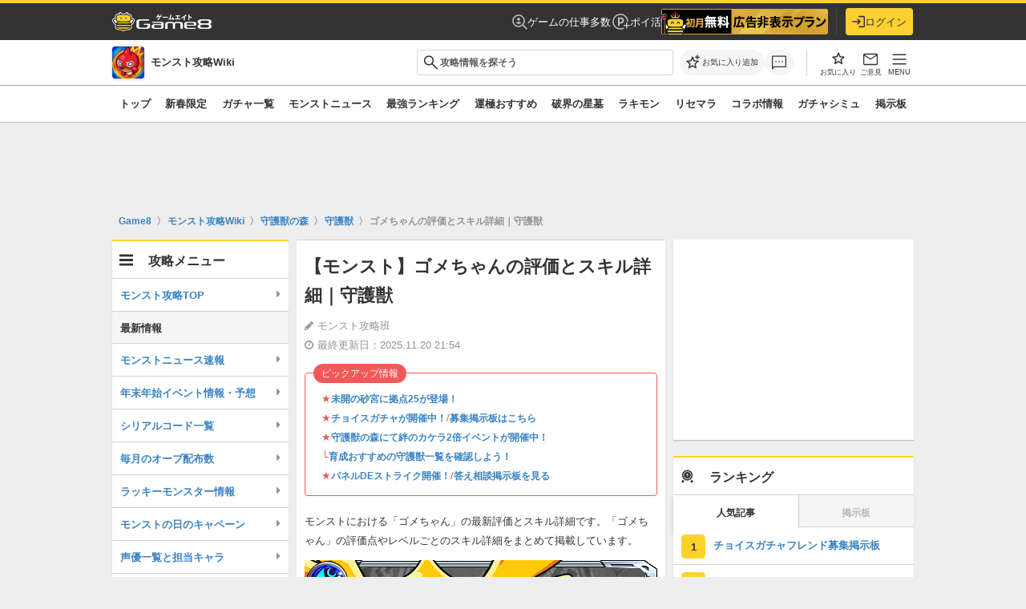

--- FILE ---
content_type: text/html; charset=utf-8
request_url: https://game8.jp/monst/395776
body_size: 66995
content:
<!DOCTYPE html><html lang="ja"><head><meta charset="utf-8" /><meta content="width=device-width, initial-scale=1.0, minimum-scale=1.0, user-scalable=no" name="viewport" /><title>【モンスト】ゴメちゃんの評価とスキル詳細｜守護獣｜ゲームエイト</title><meta content="モンストにおける「ゴメちゃん」の最新評価とスキル詳細です。「ゴメちゃん」の評価点やレベルごとのスキル詳細をまとめて掲載しています。" name="description" /><meta content="モンスト攻略班" name="author" /><meta content="Game8（ゲームエイト）- 日本最大級のゲーム攻略wikiサイト" property="og:site_name" /><meta content="【モンスト】ゴメちゃんの評価とスキル詳細｜守護獣｜ゲームエイト" property="og:title" /><meta content="モンストにおける「ゴメちゃん」の最新評価とスキル詳細です。「ゴメちゃん」の評価点やレベルごとのスキル詳細をまとめて掲載しています。" property="og:description" /><meta content="article" property="og:type" /><meta content="https://img.game8.jp/627425/fe0eff0509c03662d6557c87e5dc9648_2016-11-09.png/thumb?1478677679" property="og:image" /><meta content="https://game8.jp/monst/395776" property="og:url" /><meta content="1377134715881745" property="fb:app_id" /><meta content="summary" name="twitter:card" /><meta content="【モンスト】ゴメちゃんの評価とスキル詳細｜守護獣｜ゲームエイト" name="twitter:title" /><meta content="モンストにおける「ゴメちゃん」の最新評価とスキル詳細です。「ゴメちゃん」の評価点やレベルごとのスキル詳細をまとめて掲載しています。" name="twitter:description" /><meta content="https://img.game8.jp/627425/fe0eff0509c03662d6557c87e5dc9648_2016-11-09.png/thumb?1478677679" name="twitter:image" /><meta content="@game8jp" name="twitter:site" /><link href="https://game8.jp/monst/395776" rel="canonical" /><link href="https://assets.game8.jp/favicon/favicon.ico" rel="icon" /><link rel="apple-touch-icon" type="image/png" href="https://assets.game8.jp/favicon/apple-touch-icon-57x57.png" sizes="57x57" /><link rel="apple-touch-icon" type="image/png" href="https://assets.game8.jp/favicon/apple-touch-icon-60x60.png" sizes="60x60" /><link rel="apple-touch-icon" type="image/png" href="https://assets.game8.jp/favicon/apple-touch-icon-72x72.png" sizes="72x72" /><link rel="apple-touch-icon" type="image/png" href="https://assets.game8.jp/favicon/apple-touch-icon-76x76.png" sizes="76x76" /><link rel="apple-touch-icon" type="image/png" href="https://assets.game8.jp/favicon/apple-touch-icon-114x114.png" sizes="114x114" /><link rel="apple-touch-icon" type="image/png" href="https://assets.game8.jp/favicon/apple-touch-icon-120x120.png" sizes="120x120" /><link rel="apple-touch-icon" type="image/png" href="https://assets.game8.jp/favicon/apple-touch-icon-144x144.png" sizes="144x144" /><link rel="apple-touch-icon" type="image/png" href="https://assets.game8.jp/favicon/apple-touch-icon-152x152.png" sizes="152x152" /><link rel="apple-touch-icon" type="image/png" href="https://assets.game8.jp/favicon/apple-touch-icon-180x180.png" sizes="180x180" /><link rel="icon" type="image/png" href="https://assets.game8.jp/favicon/favicon-16x16.png" sizes="16x16" /><link rel="icon" type="image/png" href="https://assets.game8.jp/favicon/favicon-32x32.png" sizes="32x32" /><link rel="icon" type="image/png" href="https://assets.game8.jp/favicon/favicon-96x96.png" sizes="96x96" /><link rel="icon" type="image/png" href="https://assets.game8.jp/favicon/favicon-194x194.png" sizes="194x194" /><link rel="icon" type="image/png" href="https://assets.game8.jp/favicon/android-chrome-192x192.png" sizes="192x192" /><meta content="#00aba9" name="msapplication-TileColor" /><meta content="https://assets.game8.jp/favicon/mstile-144x144.png" name="msapplication-TileImage" /><meta content="#ffffff" name="theme-color" /><meta content="telephone=no" name="format-detection" /><script>
//<![CDATA[
window.gon={};gon.rails_env="production";gon.app_env="production";gon.url="https://game8.jp/monst/395776";gon.device="pc";gon.beacon_track_path="https://tracking.game8.jp/track_access";gon.beacon_click_path="https://tracking.game8.jp/track_nier";gon.beacon_load_path="https://tracking.game8.jp/track_mario";gon.beacon_third_party="https://tracking.game8.jp/third_party_image.gif";gon.beacon_event_path="https://tracking.game8.jp/track_event";gon.beacon_feedback_path="https://tracking.game8.jp/track_feedback";gon.spartan_bq_log_path="https://platform.game8.jp/logs";gon.gamiew_backend_path="https://gamiew-api.game8.jp";gon.game_id=505;gon.game_name="モンスターストライク";gon.category_ids=[1025];gon.comsumer_game=0;gon.is_sales=false;gon.is_focus=false;gon.ad_permitted=true;gon.game8=1;gon.archive_id=395776;gon.title="【モンスト】ゴメちゃんの評価とスキル詳細｜守護獣｜ゲームエイト";gon.is_bbs=false;gon.archive_revision="20220623121624";gon.archive_category_id=14247;gon.ad_count=12;gon.base_flux_enabled=false;
//]]>
</script><meta name="csrf-param" content="authenticity_token" />
<meta name="csrf-token" content="8NsOtekGATo1EnZru+jhQE2nFmorrBd7G4PuhsTwOv8SvYGQtyMQS+ZiwaKLrwwiOMpIovF9WvJQ+GvWYp6X1w==" /><script src="//assets.game8.jp/assets/pc/head/application-917503ae84328d8e986d948c260fd8bc8de91bf26c15937a917b1e1f74a16bc9.js"></script>
  <script src="https://html-load.com/loader.min.js" charset="UTF-8" data-sdk="l/1.1.8" data-cfasync="false"></script>
<script>(function(){function t(o,r){const e=n();return(t=function(t,n){return e[t-=302]})(o,r)}function n(){const t=["width","forEach","connection","map","language","link,style","Fallback Failed","localStorage","getBoundingClientRect","data","iframe","startsWith","currentScript","hostname","https://report.error-report.com/modal?eventId=&error=Vml0YWwgQVBJIGJsb2NrZWQ%3D&domain=","querySelectorAll","now","30545IGxcwE","onLine","height","btoa","location","&error=","&domain=","as_","35224CHrUIx","Failed to load script: ","message","length","setAttribute","395466dyDLod","https://","src","https://report.error-report.com/modal?eventId=&error=","loader_light","Cannot find currentScript","reload","width: 100vw; height: 100vh; z-index: 2147483647; position: fixed; left: 0; top: 0;","10Lnfagj","addEventListener","url",'script[src*="//',"604fXnvTL","contains","display","style","removeEventListener","2360349qjAoCr","[base64]","createElement","/loader.min.js","text","value","1883rXERxf","https://report.error-report.com/modal?eventId=","close-error-report","split","type","&url=",'/loader.min.js"]',"href","concat","POST","setItem","12QLecMT","toString","loader-check","error","textContent","949534CUPVrd","append","charCodeAt","1984158KYSLoi","_fa_","as_modal_loaded","check","script","25253217wJkLXY","getComputedStyle","toLowerCase","searchParams","title","documentElement","recovery","rtt","host","name","appendChild","Script not found","https://error-report.com/report","[base64]","attributes","as_index","outerHTML","last_bfa_at","from","querySelector","none","remove","write"];return(n=function(){return t})()}(function(){const o=t,r=n();for(;;)try{if(997359===parseInt(o(350))/1+-parseInt(o(347))/2*(-parseInt(o(342))/3)+parseInt(o(320))/4*(parseInt(o(395))/5)+-parseInt(o(308))/6+-parseInt(o(331))/7*(parseInt(o(303))/8)+parseInt(o(325))/9*(-parseInt(o(316))/10)+-parseInt(o(355))/11)break;r.push(r.shift())}catch(t){r.push(r.shift())}})(),(()=>{"use strict";const n=t,o=n=>{const o=t;let r=0;for(let t=0,e=n[o(306)];t<e;t++)r=(r<<5)-r+n[o(349)](t),r|=0;return r},r=class{static[n(353)](){const t=n;var r,e;let c=arguments[t(306)]>0&&void 0!==arguments[0]?arguments[0]:t(361),a=!(arguments[t(306)]>1&&void 0!==arguments[1])||arguments[1];const i=Date[t(394)](),s=i-i%864e5,l=s-864e5,u=s+864e5,d=t(302)+o(c+"_"+s),w=t(302)+o(c+"_"+l),h=t(302)+o(c+"_"+u);return d!==w&&d!==h&&w!==h&&!(null!==(r=null!==(e=window[d])&&void 0!==e?e:window[w])&&void 0!==r?r:window[h])&&(a&&(window[d]=!0,window[w]=!0,window[h]=!0),!0)}};function e(o,r){const e=n;try{window[e(385)][e(341)](window[e(399)][e(363)]+e(351)+btoa(e(372)),Date[e(394)]()[e(343)]())}catch(t){}try{!async function(n,o){const r=e;try{if(await async function(){const n=t;try{if(await async function(){const n=t;if(!navigator[n(396)])return!0;try{await fetch(location[n(338)])}catch(t){return!0}return!1}())return!0;try{if(navigator[n(380)][n(362)]>1e3)return!0}catch(t){}return!1}catch(t){return!1}}())return;const e=await async function(n){const o=t;try{const t=new URL(o(367));t[o(358)][o(348)](o(335),o(312)),t[o(358)][o(348)](o(359),""),t[o(358)][o(348)](o(305),n),t[o(358)][o(348)](o(318),location[o(338)]);const r=await fetch(t[o(338)],{method:o(340)});return await r[o(329)]()}catch(t){return o(345)}}(n);document[r(393)](r(383))[r(379)]((t=>{const n=r;t[n(376)](),t[n(346)]=""}));let a=!1;window[r(317)](r(305),(t=>{const n=r;n(352)===t[n(387)]&&(a=!0)}));const i=document[r(327)](r(388));i[r(310)]=r(332)[r(339)](e,r(400))[r(339)](btoa(n),r(401))[r(339)](o,r(336))[r(339)](btoa(location[r(338)])),i[r(307)](r(323),r(315)),document[r(360)][r(365)](i);const s=t=>{const n=r;n(333)===t[n(387)]&&(i[n(376)](),window[n(324)](n(305),s))};window[r(317)](r(305),s);const l=()=>{const t=r,n=i[t(386)]();return t(375)!==window[t(356)](i)[t(322)]&&0!==n[t(378)]&&0!==n[t(397)]};let u=!1;const d=setInterval((()=>{if(!document[r(321)](i))return clearInterval(d);l()||u||(clearInterval(d),u=!0,c(n,o))}),1e3);setTimeout((()=>{a||u||(u=!0,c(n,o))}),3e3)}catch(t){c(n,o)}}(o,r)}catch(t){c(o,r)}}function c(t,o){const r=n;try{const n=navigator[r(382)][r(357)]()[r(389)]("ko")?decodeURIComponent(escape(atob(r(368)))):atob(r(326));confirm(n)?location[r(338)]=r(311)[r(339)](btoa(t),r(401))[r(339)](o,r(336))[r(339)](btoa(location[r(338)])):location[r(314)]()}catch(t){location[r(338)]=r(392)[r(339)](o)}}(()=>{const t=n,o=n=>t(304)[t(339)](n);let c="";try{var a,i;null===(a=document[t(390)])||void 0===a||a[t(376)]();const n=null!==(i=function(){const n=t,o=n(370)+window[n(398)](window[n(399)][n(391)]);return window[o]}())&&void 0!==i?i:0;if(!r[t(353)](t(344),!1))return;const s="html-load.com,fb.html-load.com,content-loader.com,fb.content-loader.com"[t(334)](",");c=s[0];const l=document[t(374)](t(319)[t(339)](s[n],t(337)));if(!l)throw new Error(t(366));const u=Array[t(373)](l[t(369)])[t(381)]((n=>({name:n[t(364)],value:n[t(330)]})));if(n+1<s[t(306)])return function(n,o){const r=t,e=r(370)+window[r(398)](window[r(399)][r(391)]);window[e]=o}(0,n+1),void function(n,o){const r=t;var e;const c=document[r(327)](r(354));o[r(379)]((t=>{const n=r;let{name:o,value:e}=t;return c[n(307)](o,e)})),c[r(307)](r(310),r(309)[r(339)](n,r(328))),document[r(377)](c[r(371)]);const a=null===(e=document[r(390)])||void 0===e?void 0:e[r(371)];if(!a)throw new Error(r(313));document[r(377)](a)}(s[n+1],u);e(o(t(384)),c)}catch(n){try{n=n[t(343)]()}catch(t){}e(o(n),c)}})()})();})();</script>




  <script src="//flux-cdn.com/client/00035/game8_Browsi_01607.min.js" async="async"></script>

<script src="//securepubads.g.doubleclick.net/tag/js/gpt.js" async="async"></script>
<script>
  googletag.cmd.push(function () {
    googletag.pubads().setTargeting('page_url', ['https://game8.jp/monst/395776']);
    googletag.pubads().setTargeting('controller_name', ['archive']);

      googletag.pubads().setTargeting('game_id', ['505']);
      googletag.pubads().setTargeting('is_jack', ['0']);
      googletag.pubads().setTargeting('game_permit_ad', ['0']);
      googletag.pubads().setTargeting('is_sales', ['1']);
      googletag.pubads().setTargeting('is_focus', ['1']);

      googletag.pubads().setTargeting('type_bbs', ['0']);

    googletag.pubads().setTargeting('logged_id', [Cookies.get('_g8usrid') ? '1' : '0']);
    googletag.pubads().setTargeting('tracking_ad_data', [`game_id/505 archive_id/395776 uid/${Cookies.get("gtuid")} ad_test/WipeAdTest`]);

    googletag.pubads().setTargeting('traffic_rate', [String(Math.floor(Math.random() * 100) + 1)]);
    googletag.pubads().setTargeting('segment_id', [Cookies.get("segment_id")]);
    googletag.pubads().setTargeting('age', [Cookies.get("age") || '0']);
    googletag.pubads().setTargeting('gender', [Cookies.get("gender") || '0']);
    let rand = Cookies.get("switch_advertisement");

    if (!rand) {
      rand = String((parseInt(Math.random() * (100 - 1) + 1) % 4));
      Cookies.set("switch_advertisement", rand);
    }
    googletag.pubads().setTargeting('switch_advertisement', rand);
      googletag.pubads().setTargeting('browsitest', 'pattern1-withbrowsi');

  });
</script>

<script>
  googletag.cmd.push(function () {
    googletag.defineSlot('/134206022/G8_PC_web_archive_1', [[1, 1], [300, 250], [336, 280], 'fluid'], 'div-gpt-ad-1506758540255-0').addService(googletag.pubads());
googletag.defineSlot('/134206022/G8_PC_web_archive_2', [[300, 250], [336, 280], 'fluid'], 'div-gpt-ad-1506758540255-1').addService(googletag.pubads());
googletag.defineSlot('/134206022/G8_PC_web_archive_3', [[300, 250], [336, 280], 'fluid'], 'div-gpt-ad-1506758540255-2').addService(googletag.pubads());
googletag.defineSlot('/134206022/G8_PC_web_archive_bottom', [[300, 250], [336, 280], 'fluid'], 'div-gpt-ad-1506758540255-5').addService(googletag.pubads());
googletag.defineSlot('/134206022/G8_PC_web_all_footer', [[728, 90], [970, 90], 'fluid'], 'div-gpt-ad-1506758540255-6').addService(googletag.pubads());
googletag.defineSlot('/134206022/G8_PC_web_all_sidetop_300*600', [[300, 600], [300, 250], 'fluid'], 'div-gpt-ad-1506758540255-7').addService(googletag.pubads());
googletag.defineSlot('/134206022/G8_PC_web_all_side_middle_300*250', [[300, 250], 'fluid'], 'div-gpt-ad-1506758540255-8').addService(googletag.pubads());
googletag.defineSlot('/134206022/G8_PC_web_bbs_middle', [[300, 250], [336, 280], 'fluid'], 'div-gpt-ad-1553584429534-0').addService(googletag.pubads());
googletag.defineSlot('/134206022/G8_PC_web_comment_list_top', [[320, 50], [320, 100], 'fluid'], 'div-gpt-ad-1553585662760-0').addService(googletag.pubads());
googletag.defineSlot('/134206022/G8_PC_web_all_side_bottom_300*600', [[300, 600], [300, 250], 'fluid'], 'div-gpt-ad-1506758540255-9').addService(googletag.pubads());
googletag.defineSlot('/134206022/G8_PC_web_all_overlay', [[728, 90], [970, 90], 'fluid', [1, 1]], 'div-gpt-ad-1591694351420-0').addService(googletag.pubads());
googletag.defineSlot('/134206022/G8_PC_web_recommend', [1, 1], 'div-gpt-ad-1622198763137-0').addService(googletag.pubads());
googletag.defineSlot('/134206022/G8_PC_web_all_side_top_0', ['fluid', [300, 250]], 'div-gpt-ad-1639465442731-0').addService(googletag.pubads());
googletag.defineSlot('/134206022/G8_PC_web_all_side_bottom_2', ['fluid', [300, 250]], 'div-gpt-ad-1639465726959-0').addService(googletag.pubads());
googletag.defineSlot('/134206022/G8_PC_web_billboard', [728, 90], 'div-gpt-ad-1677743989174-0').addService(googletag.pubads());

  });
</script>
<script>
  googletag.cmd.push(function() {
    googletag.pubads().collapseEmptyDivs();
    googletag.pubads().enableLazyLoad();
    googletag.enableServices();
  });
</script>
<link rel="stylesheet" media="all" href="//assets.game8.jp/assets/pc/new/application-fd08e3f3a22fa1e7f1da307d48e18e54e0651940ed5c5b56a9e39d47bf46eb98.css" /><script src="//assets.game8.jp/assets/pc/main/application-8885b58f7c4dbd5b8fd92cb36ad73751d0d7cbc5178799323df0e63eb6efc2a5.js" defer="defer"></script><script src="//assets.game8.jp/packs/js/tools-23f0209ffcff39870de6.js" defer="defer"></script><img height="1" src="https://tracking.game8.jp/image.gif?ad_count=3&amp;archive_id=395776&amp;archive_revision=20220623121624&amp;game_id=505" style="display:none" width="1" /><script>
  (function(h,o,u,n,d) {
    h=h[d]=h[d]||{q:[],onReady:function(c){h.q.push(c)}}
    d=o.createElement(u);d.async=1;d.src=n
    n=o.getElementsByTagName(u)[0];n.parentNode.insertBefore(d,n)
  })(window,document,'script','https://www.datadoghq-browser-agent.com/us1/v5/datadog-rum.js','DD_RUM')
  DD_RUM.onReady(function() {
    DD_RUM.init({
      clientToken: 'pubfc8218242db55378bbc9227f2aa606b5',
      applicationId: '0b810624-528b-421a-80bd-604ce71e0721',
      site: 'datadoghq.com',
      service: 'damrey',
      env: 'production',
      version: 'fc8f05b797a0c4f97f45e80fbd8abf01551ff39f',
      sessionSampleRate: 0.1,
      sessionReplaySampleRate: 100,
      trackInteractions: true,
      trackUserInteractions: true,
      trackResources: true,
      trackLongTasks: true,
      defaultPrivacyLevel: 'mask-user-input'
    });
      DD_RUM.setUser({
        id: Cookies.get('gtuid'),
        type: 'guest'
      });

    DD_RUM.startSessionReplayRecording();
  });
</script>
<script src="//assets.game8.jp/assets/pc/game_wiki/application-842f9854da8f3a10acf775003ed3ea2573e12753c5b65835792c6152215f3930.js" defer="defer"></script></head><body class="custom_wiki_505" data-user-signed-in="false"><noscript><iframe src="//www.googletagmanager.com/ns.html?id=GTM-PMW454"
height="0" width="0" style="display:none;visibility:hidden"></iframe></noscript>
<script>(function(w,d,s,l,i){w[l]=w[l]||[];w[l].push({'gtm.start':
new Date().getTime(),event:'gtm.js'});var f=d.getElementsByTagName(s)[0],
j=d.createElement(s),dl=l!='dataLayer'?'&l='+l:'';j.async=true;j.src=
'//www.googletagmanager.com/gtm.js?id='+i+dl;f.parentNode.insertBefore(j,f);
})(window,document,'script','dataLayer','GTM-PMW454');</script>
<header class="l-header"><div class="l-header__inner"><div class="l-header__left"><a class="l-header__logo" href="https://game8.jp/"><img width="248" height="48" alt="ゲームエイト" src="https://assets.game8.jp/public/logo-wiki.png" /></a></div><div class="l-header__right"><nav class="l-header__nav"><a class="l-header__link" href="https://g8-jobs.jp/?utm_source=game8jp&amp;utm_medium=referral&amp;utm_campaign=test&amp;utm_content=game_505"><svg width="19" height="19" viewbox="0 0 19 19" fill="none" xmlns="http://www.w3.org/2000/svg">
<path d="M8 7.75C8.48583 7.75 8.899 7.57983 9.2395 7.2395C9.57983 6.899 9.75 6.48583 9.75 6C9.75 5.51417 9.57983 5.101 9.2395 4.7605C8.899 4.42017 8.48583 4.25 8 4.25C7.51417 4.25 7.101 4.42017 6.7605 4.7605C6.42017 5.101 6.25 5.51417 6.25 6C6.25 6.48583 6.42017 6.899 6.7605 7.2395C7.101 7.57983 7.51417 7.75 8 7.75ZM8.0095 11.75C8.66333 11.75 9.28417 11.6189 9.872 11.3568C10.4598 11.0946 10.9794 10.7199 11.4308 10.2328C10.8794 9.90708 10.3166 9.66192 9.74225 9.49725C9.16792 9.33242 8.59033 9.25 8.0095 9.25C7.37117 9.25 6.75675 9.334 6.16625 9.502C5.57592 9.66983 5.04683 9.91342 4.579 10.2328C5.02383 10.7199 5.54175 11.0946 6.13275 11.3568C6.72375 11.6189 7.34933 11.75 8.0095 11.75ZM17.8885 18.952L12.9095 13.973C12.2007 14.5385 11.4449 14.976 10.6423 15.2855C9.83975 15.5952 8.959 15.75 8 15.75C5.83717 15.75 4.00483 14.999 2.503 13.497C1.001 11.9952 0.25 10.1628 0.25 8C0.25 5.83717 1.001 4.00483 2.503 2.503C4.00483 1.001 5.83717 0.25 8 0.25C10.1628 0.25 11.9952 1.001 13.497 2.503C14.999 4.00483 15.75 5.83717 15.75 8C15.75 8.959 15.5952 9.84133 15.2855 10.647C14.976 11.4528 14.5385 12.2103 13.973 12.9193L18.9423 17.8885L17.8885 18.952ZM8 14.25C9.73083 14.25 11.2052 13.641 12.423 12.423C13.641 11.2052 14.25 9.73083 14.25 8C14.25 6.26917 13.641 4.79483 12.423 3.577C11.2052 2.359 9.73083 1.75 8 1.75C6.26917 1.75 4.79483 2.359 3.577 3.577C2.359 4.79483 1.75 6.26917 1.75 8C1.75 9.73083 2.359 11.2052 3.577 12.423C4.79483 13.641 6.26917 14.25 8 14.25Z" fill="white" fill-opacity="0.7"></path>
</svg>
ゲームの仕事多数</a><a class="l-header__link" href="/lp/poikatsu?utm_content=globalheader_poikatsu_banner&amp;utm_medium=banner&amp;utm_source=game8jp"><svg width="24" height="24" viewbox="0 0 24 24" fill="none" xmlns="http://www.w3.org/2000/svg">
<path d="M8.96997 6.65997V17.33H10.96V14.28H12.61C14.83 14.28 16.47 12.58 16.47 10.46C16.47 8.33997 14.83 6.65997 12.63 6.65997H8.96997ZM14.46 10.46C14.46 11.56 13.64 12.43 12.47 12.43H10.95V8.49997H12.47C13.64 8.49997 14.46 9.35997 14.46 10.46Z" fill="white" fill-opacity="0.7"></path>
<path d="M20.5 16.05V13.05H19V16.05H16V17.55H19V20.55H20.5V17.55H23.5V16.05H20.5Z" fill="white" fill-opacity="0.7"></path>
<path d="M12 20.3C7.42001 20.3 3.70001 16.58 3.70001 12C3.70001 7.42001 7.42001 3.70001 12 3.70001C16.58 3.70001 20.3 7.42001 20.3 12V12.02H21.8V12C21.8 6.60001 17.4 2.20001 12 2.20001C6.60001 2.20001 2.20001 6.60001 2.20001 12C2.20001 17.4 6.60001 21.8 12 21.8C13.71 21.8 15.31 21.34 16.71 20.57L16 19.27C14.81 19.92 13.45 20.3 12 20.3Z" fill="white" fill-opacity="0.7"></path>
</svg>
ポイ活</a><div class="l-header__component" id="js-header-component"></div></nav><div class="l-header__border"></div><div class="l-header__account"><div class="l-header__mypage" id="js-header-mypage"><a class="l-headerBtn" rel="nofollow" data-method="get" href="/users/auth_gate?entry_from=header_login_button&amp;rp_previous_uri=https%3A%2F%2Fgame8.jp%2Fmonst%2F395776"><svg width="20" height="18" viewbox="0 0 20 18" fill="none" xmlns="http://www.w3.org/2000/svg">
<path d="M8.3 4.7C7.91 5.09 7.91 5.71 8.3 6.1L10.2 8H1C0.45 8 0 8.45 0 9C0 9.55 0.45 10 1 10H10.2L8.3 11.9C7.91 12.29 7.91 12.91 8.3 13.3C8.69 13.69 9.31 13.69 9.7 13.3L13.29 9.71C13.68 9.32 13.68 8.69 13.29 8.3L9.7 4.7C9.31 4.31 8.69 4.31 8.3 4.7ZM18 16H11C10.45 16 10 16.45 10 17C10 17.55 10.45 18 11 18H18C19.1 18 20 17.1 20 16V2C20 0.9 19.1 0 18 0H11C10.45 0 10 0.45 10 1C10 1.55 10.45 2 11 2H18V16Z" fill="#333333"></path>
</svg>
ログイン</a></div></div></div></div></header><div class="p-gameHeader"><div class="p-gameHeader__inner"><div class="p-gameHeader__game"><a class="p-gameHeader__game_inner" href="/monst"><div class="p-gameHeader__game_logo"><img alt="モンスターストライク" src="https://img.game8.jp/10971487/25ede184aa710b6f91897ae6cb9c9d05.jpeg/thumb" /></div><p class="p-gameHeader__game_title">モンスト攻略Wiki</p></a></div><div class="p-gameHeader__search"><form class="c-search c-search--integrated" action="/monst/search" accept-charset="UTF-8" method="get"><div class="c-search__inputWrapper"><span class="c-search__iconLeft"><svg xmlns="http://www.w3.org/2000/svg" width="19" height="18" viewbox="0 0 19 18" fill="none" class="c-search__icon">
  <path d="M17.0421 17.577L10.7613 11.296C10.2613 11.7088 9.68631 12.0319 9.03631 12.2653C8.38631 12.4986 7.71389 12.6153 7.01906 12.6153C5.30989 12.6153 3.86339 12.0235 2.67956 10.84C1.49573 9.65652 0.903809 8.21035 0.903809 6.50152C0.903809 4.79285 1.49556 3.34618 2.67906 2.16152C3.86256 0.977016 5.30872 0.384766 7.01756 0.384766C8.72622 0.384766 10.1729 0.976682 11.3576 2.16051C12.5421 3.34435 13.1343 4.79085 13.1343 6.50002C13.1343 7.21418 13.0145 7.89627 12.7748 8.54627C12.535 9.19627 12.2151 9.7616 11.8151 10.2423L18.0958 16.523L17.0421 17.577ZM7.01906 11.1155C8.30756 11.1155 9.39889 10.6683 10.2931 9.77402C11.1874 8.87985 11.6346 7.78852 11.6346 6.50002C11.6346 5.21152 11.1874 4.12018 10.2931 3.22601C9.39889 2.33168 8.30756 1.88452 7.01906 1.88452C5.73056 1.88452 4.63923 2.33168 3.74506 3.22601C2.85073 4.12018 2.40356 5.21152 2.40356 6.50002C2.40356 7.78852 2.85073 8.87985 3.74506 9.77402C4.63923 10.6683 5.73056 11.1155 7.01906 11.1155Z" fill="#313131"></path>
</svg>
</span><input type="text" name="q" id="q" class="c-input c-input--text c-search__input" placeholder="攻略情報を探そう" /><button type="submit" class="c-search__submitHidden" tabindex="-1">{:name=&gt;nil, :class=&gt;&quot;c-search__submitHidden&quot;, :type=&gt;&quot;submit&quot;, :tabindex=&gt;&quot;-1&quot;}</button></div></form><div class="search-suggestions" data-game-id="505" style="display: none;"><div class="suggestion-item__header js-ranking-header">人気記事</div><div class="js-suggestions-list" data-directory-name="monst"><div class="suggestion-item track_nier" data-track-nier-keyword="search_suggestions_click" data-track-nier-value="505"><a href="/monst/:id"><div class="suggestion-item__title">:title</div><div class="suggestion-item__date">最終更新日：:date</div></a></div></div></div></div><div class="p-gameHeader__actions"><div class="p-gameHeader__actionsInner"><div class="p-gameHeader__actionsLeft"><div class="p-gameHeader__action"><button aria-label="お気に入りに追加" class="p-gameHeader__favoriteBtn js-favorite-toggle track_nier" data-archive-id="395776" data-bookmark-id="" data-bookmark-type="archive" data-favorited="false" data-game-id="505" data-header-button="true" data-track-nier-keyword="favorite_button_header_click" data-track-nier-value="favorite_add_is_logged_in:false" data-user-signed-in="false" title="お気に入りに追加" type="button"><span class="header-favorite-icon"><span class="header-favorite-icon__default"><svg viewbox="0 0 40 40" xmlns="http://www.w3.org/2000/svg"><path d="m34.8 15.9c-.2-.1-.4-.2-.7-.3l-9.3-.8-3.6-8.6c-.1-.2-.3-.4-.5-.6-.2-.1-.4-.2-.7-.2s-.5 0-.7.2c-.2.1-.4.3-.5.6l-3.6 8.6-9.3.8c-.3 0-.5.1-.7.3-.2.1-.3.3-.4.6v.7c0 .2.2.4.4.6l7.1 6.1-2.1 9.1v.7c.1.2.2.4.4.5s.4.2.6.2.5 0 .7-.2l8-4.8 8 4.8c.2.1.5.2.7.2s.5 0 .6-.2c.2-.1.3-.3.4-.5s.1-.5 0-.7l-2.1-9.1 7.1-6.1c.2-.2.3-.4.4-.6 0-.2 0-.5 0-.7s-.2-.4-.4-.6zm-9.8 7.1 1.8 7.8-6.8-4.2-6.8 4.1 1.8-7.8-6-5.2 7.9-.7 3.1-7.3 3.1 7.3 7.9.7-6 5.2z"></path><path d="m37 5.8c-.2-.2-.5-.4-.9-.4h-2.9v-2.9c0-.3-.1-.6-.3-.9-.2-.2-.5-.4-.9-.4s-.6.1-.9.4c-.2.2-.4.5-.4.9v2.9h-2.9c-.3 0-.6.1-.9.4-.2.2-.4.5-.4.9s.1.6.4.9c.2.2.5.4.9.4h2.9v2.9c0 .3.1.6.3.9.2.2.5.4.9.4s.6-.1.9-.4c.2-.2.4-.5.4-.9v-2.9h2.9c.3 0 .6-.1.9-.3.2-.2.4-.5.4-.9s-.1-.6-.4-.9z"></path></svg></span><span class="header-favorite-icon__filled is-hidden"><svg xmlns="http://www.w3.org/2000/svg" width="24" height="24" viewbox="0 0 24 24" fill="none">
  <g transform="translate(4, 4.5)">
    <path d="M7.99964 12.6885L4.10939 15.0345C3.96439 15.1192 3.81914 15.1547 3.67364 15.1412C3.52814 15.1277 3.39648 15.0787 3.27864 14.9942C3.16064 14.9096 3.06956 14.799 3.00539 14.6625C2.94139 14.526 2.93114 14.375 2.97464 14.2095L4.00739 9.79224L0.572892 6.81924C0.444559 6.70774 0.362809 6.57857 0.327642 6.43174C0.292309 6.2849 0.301559 6.14224 0.355393 6.00374C0.409226 5.86541 0.486809 5.75232 0.588142 5.66449C0.689476 5.57665 0.827976 5.51924 1.00364 5.49224L5.53614 5.09624L7.29589 0.924988C7.35989 0.769821 7.45698 0.655071 7.58714 0.580737C7.71731 0.506404 7.85481 0.469238 7.99964 0.469238C8.14448 0.469238 8.28198 0.506404 8.41214 0.580737C8.54231 0.655071 8.63939 0.769821 8.70339 0.924988L10.4631 5.09624L14.9956 5.49224C15.1713 5.51924 15.3098 5.57665 15.4111 5.66449C15.5125 5.75232 15.5901 5.86541 15.6439 6.00374C15.6977 6.14224 15.707 6.2849 15.6716 6.43174C15.6365 6.57857 15.5547 6.70774 15.4264 6.81924L11.9919 9.79224L13.0246 14.2095C13.0681 14.375 13.0579 14.526 12.9939 14.6625C12.9297 14.799 12.8386 14.9096 12.7206 14.9942C12.6028 15.0787 12.4711 15.1277 12.3256 15.1412C12.1801 15.1547 12.0349 15.1192 11.8899 15.0345L7.99964 12.6885Z" fill="#1C1B1F"></path>
  </g>
</svg></span></span><span class="header-favorite-text">お気に入り追加</span></button></div><div class="p-gameHeader__action"><a class="p-gameHeader__actionBtn p-gameHeader__actionBtn--comment track_nier" data-track-nier-keyword="comment_button_header_click" data-track-nier-value="comment_button_header" href="/monst/395776/comments"><svg xmlns="http://www.w3.org/2000/svg" width="24" height="24" viewbox="0 0 24 24" fill="none" class="p-gameHeader__actionIcon">
  <g transform="translate(2, 2.5)">
    <path d="M6.09514 8.9844C6.31014 8.9844 6.49556 8.90832 6.65139 8.75615C6.80706 8.60382 6.88489 8.42015 6.88489 8.20515C6.88489 7.99015 6.80881 7.80474 6.65664 7.6489C6.50431 7.49324 6.32064 7.4154 6.10564 7.4154C5.89064 7.4154 5.70522 7.49149 5.54939 7.64365C5.39372 7.79599 5.31589 7.97965 5.31589 8.19465C5.31589 8.40965 5.39197 8.59507 5.54414 8.7509C5.69647 8.90657 5.88014 8.9844 6.09514 8.9844ZM9.99514 8.9844C10.2101 8.9844 10.3956 8.90832 10.5514 8.75615C10.7071 8.60382 10.7849 8.42015 10.7849 8.20515C10.7849 7.99015 10.7088 7.80474 10.5566 7.6489C10.4043 7.49324 10.2206 7.4154 10.0056 7.4154C9.79064 7.4154 9.60522 7.49149 9.44939 7.64365C9.29372 7.79599 9.21589 7.97965 9.21589 8.19465C9.21589 8.40965 9.29198 8.59507 9.44414 8.7509C9.59647 8.90657 9.78014 8.9844 9.99514 8.9844ZM13.8951 8.9844C14.1101 8.9844 14.2956 8.90832 14.4514 8.75615C14.6071 8.60382 14.6849 8.42015 14.6849 8.20515C14.6849 7.99015 14.6088 7.80474 14.4566 7.6489C14.3043 7.49324 14.1206 7.4154 13.9056 7.4154C13.6906 7.4154 13.5052 7.49149 13.3494 7.64365C13.1937 7.79599 13.1159 7.97965 13.1159 8.19465C13.1159 8.40965 13.192 8.59507 13.3441 8.7509C13.4965 8.90657 13.6801 8.9844 13.8951 8.9844ZM0.900391 18.6384V2.50765C0.900391 2.05749 1.05581 1.67699 1.36664 1.36615C1.67747 1.05532 2.05797 0.899902 2.50814 0.899902H17.4926C17.9428 0.899902 18.3233 1.05532 18.6341 1.36615C18.945 1.67699 19.1004 2.05749 19.1004 2.50765V13.8922C19.1004 14.3423 18.945 14.7228 18.6341 15.0337C18.3233 15.3445 17.9428 15.4999 17.4926 15.4999H4.03889L0.900391 18.6384ZM3.50039 14.1999H17.4926C17.5696 14.1999 17.6401 14.1678 17.7041 14.1037C17.7683 14.0397 17.8004 13.9692 17.8004 13.8922V2.50765C17.8004 2.43065 17.7683 2.36015 17.7041 2.29615C17.6401 2.23199 17.5696 2.1999 17.4926 2.1999H2.50814C2.43114 2.1999 2.36064 2.23199 2.29664 2.29615C2.23247 2.36015 2.20039 2.43065 2.20039 2.50765V15.5097L3.50039 14.1999Z" fill="#666666"></path>
  </g>
</svg>
</a></div></div><span class="p-gameHeader__divider"></span><div class="p-gameHeader__actionsRight"><div class="p-gameHeader__action"><button class="p-gameHeader__actionBtn p-gameHeader__actionBtn--favoriteList js-favorite-list track_nier" data-track-nier-keyword="favorite_list_header_click" data-track-nier-value="favorite_list_open_is_logged_in:false" title="お気に入り一覧" type="button"><span class="p-gameHeader__favoriteListIcon"><svg xmlns="http://www.w3.org/2000/svg" width="24" height="24" viewbox="0 0 24 24" fill="none">
  <mask id="mask0_1995_2227" style="mask-type:alpha" maskunits="userSpaceOnUse" x="0" y="0" width="24" height="24">
    <rect width="24" height="24" fill="#D9D9D9"></rect>
  </mask>
  <g mask="url(#mask0_1995_2227)">
    <path d="M12.0001 16.6885L15.8904 19.0345C16.0354 19.1192 16.1806 19.1547 16.3261 19.1412C16.4716 19.1277 16.6033 19.0787 16.7211 18.9942C16.8391 18.9096 16.9302 18.799 16.9944 18.6625C17.0584 18.526 17.0686 18.375 17.0251 18.2095L15.9924 13.7922L19.4269 10.8192C19.5552 10.7077 19.637 10.5786 19.6721 10.4317C19.7075 10.2849 19.6982 10.1422 19.6444 10.0037C19.5905 9.86541 19.513 9.75232 19.4116 9.66449C19.3103 9.57665 19.1718 9.51924 18.9961 9.49224L14.4636 9.09624L12.7039 4.92499C12.6399 4.76982 12.5428 4.65507 12.4126 4.58074C12.2825 4.5064 12.145 4.46924 12.0001 4.46924C11.8553 4.46924 11.7178 4.5064 11.5876 4.58074C11.4575 4.65507 11.3604 4.76982 11.2964 4.92499L9.53663 9.09624L5.00413 9.49224C4.82846 9.51924 4.68996 9.57665 4.58863 9.66449C4.4873 9.75232 4.40971 9.86541 4.35588 10.0037C4.30205 10.1422 4.2928 10.2849 4.32813 10.4317C4.3633 10.5786 4.44505 10.7077 4.57338 10.8192L8.00788 13.7922L6.97513 18.2095C6.93163 18.375 6.94188 18.526 7.00588 18.6625C7.07005 18.799 7.16113 18.9096 7.27913 18.9942C7.39696 19.0787 7.52863 19.1277 7.67413 19.1412C7.81963 19.1547 7.96488 19.1192 8.10988 19.0345L12.0001 16.6885ZM8.85013 16.825L9.67513 13.25L6.90013 10.825L10.5501 10.5L12.0001 7.12499L13.4501 10.525L17.1001 10.85L14.3251 13.25L15.1501 16.85L12.0001 14.925L8.85013 16.825Z" fill="#333333"></path>
  </g>
</svg></span><span class="p-gameHeader__favoriteListText">お気に入り</span></button></div><div class="p-gameHeader__action"><button class="p-gameHeader__actionBtn p-gameHeader__actionBtn--feedback js-feedback-modal-trigger track_nier" data-micromodal-trigger="js-feedback-modal" data-track-nier-keyword="feedback_button_header_click" data-track-nier-value="feedback" type="button"><span class="p-gameHeader__feedbackIcon"><svg xmlns="http://www.w3.org/2000/svg" width="24" height="25" viewbox="0 0 24 25" fill="none" class="p-gameHeader__actionIcon">
  <mask id="mask0_1964_316" style="mask-type:alpha" maskunits="userSpaceOnUse" x="0" y="0" width="24" height="25">
    <rect y="0.5" width="24" height="24" fill="#D9D9D9"></rect>
  </mask>
  <g mask="url(#mask0_1964_316)">
    <path d="M4.30775 20C3.80258 20 3.375 19.825 3.025 19.475C2.675 19.125 2.5 18.6974 2.5 18.1923V6.80775C2.5 6.30258 2.675 5.875 3.025 5.525C3.375 5.175 3.80258 5 4.30775 5H19.6923C20.1974 5 20.625 5.175 20.975 5.525C21.325 5.875 21.5 6.30258 21.5 6.80775V18.1923C21.5 18.6974 21.325 19.125 20.975 19.475C20.625 19.825 20.1974 20 19.6923 20H4.30775ZM12 13.0577L4 7.94225V18.1923C4 18.2821 4.02883 18.3558 4.0865 18.4135C4.14417 18.4712 4.21792 18.5 4.30775 18.5H19.6923C19.7821 18.5 19.8558 18.4712 19.9135 18.4135C19.9712 18.3558 20 18.2821 20 18.1923V7.94225L12 13.0577ZM12 11.5L19.8463 6.5H4.15375L12 11.5ZM4 7.94225V6.5V18.1923C4 18.2821 4.02883 18.3558 4.0865 18.4135C4.14417 18.4712 4.21792 18.5 4.30775 18.5H4V7.94225Z" fill="#333333"></path>
  </g>
</svg></span><span class="p-gameHeader__feedbackText">ご意見</span></button></div><div class="p-gameHeader__action"><button class="p-gameHeader__actionBtn p-gameHeader__actionBtn--menu js-gameHeader-menu track_nier" data-track-nier-keyword="menu_button_header_click" data-track-nier-value="sidebar_open_is_logged_in:false" type="button"><span class="p-gameHeader__menuIcon"><svg xmlns="http://www.w3.org/2000/svg" width="24" height="24" viewbox="0 0 24 24" fill="none" class="p-gameHeader__actionIcon">
  <mask id="mask0_4622_16622" style="mask-type:alpha" maskunits="userSpaceOnUse" x="0" y="0" width="24" height="24">
    <rect width="24" height="24" fill="#D9D9D9"></rect>
  </mask>
  <g mask="url(#mask0_4622_16622)">
    <path d="M4.25 7C4.0375 7 3.85942 6.92808 3.71575 6.78425C3.57192 6.64042 3.5 6.46225 3.5 6.24975C3.5 6.03708 3.57192 5.859 3.71575 5.7155C3.85942 5.57183 4.0375 5.5 4.25 5.5H19.75C19.9625 5.5 20.1406 5.57192 20.2843 5.71575C20.4281 5.85958 20.5 6.03775 20.5 6.25025C20.5 6.46292 20.4281 6.641 20.2843 6.7845C20.1406 6.92817 19.9625 7 19.75 7H4.25ZM4.25 18.5C4.0375 18.5 3.85942 18.4281 3.71575 18.2843C3.57192 18.1404 3.5 17.9622 3.5 17.7498C3.5 17.5371 3.57192 17.359 3.71575 17.2155C3.85942 17.0718 4.0375 17 4.25 17H19.75C19.9625 17 20.1406 17.0719 20.2843 17.2158C20.4281 17.3596 20.5 17.5378 20.5 17.7503C20.5 17.9629 20.4281 18.141 20.2843 18.2845C20.1406 18.4282 19.9625 18.5 19.75 18.5H4.25ZM4.25 12.75C4.0375 12.75 3.85942 12.6781 3.71575 12.5342C3.57192 12.3904 3.5 12.2122 3.5 11.9997C3.5 11.7871 3.57192 11.609 3.71575 11.4655C3.85942 11.3218 4.0375 11.25 4.25 11.25H19.75C19.9625 11.25 20.1406 11.3219 20.2843 11.4658C20.4281 11.6096 20.5 11.7878 20.5 12.0003C20.5 12.2129 20.4281 12.391 20.2843 12.5345C20.1406 12.6782 19.9625 12.75 19.75 12.75H4.25Z" fill="currentColor"></path>
  </g>
</svg></span><span class="p-gameHeader__menuText">MENU</span></button></div></div></div></div></div></div><div class="l-jack__top_container" id="js-start-trigger-jack"><div class="l-jack__top_container--left"><div class="l-jack__top--left l-jack__top--shadow l-jack__top--left_space" id="js-side-left-jack-ad"><script>googletag.cmd.push(function() {
  googletag.defineSlot('/134206022/G8_PC_web_all_side_left', [[300, 600], [300, 900]], 'div-gpt-ad-1743384758800-0').addService(googletag.pubads());
});</script><div id="div-gpt-ad-1743384758800-0" style="min-width: 300px; min-height: 600px;"><script>googletag.cmd.push(function() {
  googletag.display('div-gpt-ad-1743384758800-0');
});</script></div></div></div><div class="l-jack__top_container--right"><div class="l-jack__top--right l-jack__top--shadow l-jack__top--right_space" id="js-side-right-jack-ad"><script>googletag.cmd.push(function () {
  googletag.defineSlot('/134206022/G8_PC_web_all_side_right', [[300, 600], [300, 900]], 'div-gpt-ad-1743384899898-0').addService(googletag.pubads());
});</script><div id="div-gpt-ad-1743384899898-0" style="min-width: 300px; min-height: 600px;"><script>googletag.cmd.push(function () {
  googletag.display('div-gpt-ad-1743384899898-0');
});</script></div></div></div></div><script src="//assets.game8.jp/assets/pc/jack_ad/application-ed19fd0c98b65c46feae90e33c76d79874be3e6c4e6582c7891a005ed6d17ded.js" defer="defer"></script><div class="p-gameNavText"><div class="p-gameNavText_inner"><ul class="p-gameNavText_list p-gameNavText_list--grow"><li class="p-gameNavText_list_item"><a class="p-gameNavText_list_item_link " href="https://game8.jp/monst">トップ</a></li><li class="p-gameNavText_list_item"><a class="p-gameNavText_list_item_link " href="https://game8.jp/monst/752769">新春限定</a></li><li class="p-gameNavText_list_item"><a class="p-gameNavText_list_item_link " href="https://game8.jp/monst/74566">ガチャ一覧</a></li><li class="p-gameNavText_list_item"><a class="p-gameNavText_list_item_link " href="https://game8.jp/monst/110254">モンストニュース</a></li><li class="p-gameNavText_list_item"><a class="p-gameNavText_list_item_link " href="https://game8.jp/monst/74494">最強ランキング</a></li><li class="p-gameNavText_list_item"><a class="p-gameNavText_list_item_link " href="https://game8.jp/monst/78121">運極おすすめ</a></li><li class="p-gameNavText_list_item"><a class="p-gameNavText_list_item_link " href="https://game8.jp/monst/707395">破界の星墓</a></li><li class="p-gameNavText_list_item"><a class="p-gameNavText_list_item_link " href="https://game8.jp/monst/101065">ラキモン</a></li><li class="p-gameNavText_list_item"><a class="p-gameNavText_list_item_link " href="https://game8.jp/monst/73406">リセマラ</a></li><li class="p-gameNavText_list_item"><a class="p-gameNavText_list_item_link " href="https://game8.jp/monst/155169">コラボ情報</a></li><li class="p-gameNavText_list_item"><a class="p-gameNavText_list_item_link " href="https://game8.jp/monst/599967">ガチャシミュ</a></li><li class="p-gameNavText_list_item"><a class="p-gameNavText_list_item_link " href="https://game8.jp/monst/73457">掲示板</a></li></ul></div></div><div class="l-billboard_container"><div class="ad-wrapper ad-wrapper__bigbanner"><div><div style='display: none;' id='div-gpt-ad-1677743989174-0'><script>googletag.cmd.push(function() { googletag.display('div-gpt-ad-1677743989174-0'); });</script></div></div></div></div><!-- Not Defined Ad g8-ad-13 --><div class="l-content js-end-trigger"><script src="//assets.game8.jp/assets/pc/comments/archives/application-76f690575100cea1c5dbbcef527d773440f3df18289da31f27df8bb1a5d711f5.js" defer="defer"></script><script src="//assets.game8.jp/assets/pc/comments/common/application-be29e877d99516c57320d17483e316ca2960e5e535e244e9c79ccbf7a9a380da.js" defer="defer"></script>  <script type="application/ld+json">
    {
      "@context": "http://schema.org",
      "@type": "Article",
      "headline": "【モンスト】ゴメちゃんの評価とスキル詳細｜守護獣",
      "author":{
        "@type": "Organization",
        "name": "モンスト攻略@Game8",
        "url": "/monst/writer_profile"
      },
      "publisher":{
        "@type": "Organization",
        "name": "Game8",
        "url": "https://game8.jp/",
        "logo":{
            "@type": "ImageObject",
            "url": "https://assets.game8.jp/public/logo.png"
        }
      },
      "datePublished": "2021-07-13 18:12:11 +0900",
      "dateModified": "2025-11-20 21:54:15 +0900",
      "mainEntityOfPage":{
        "@type": "WebPage",
        "@id": "https://game8.jp/monst/395776"
      },
      "name": "【モンスト】ゴメちゃんの評価とスキル詳細｜守護獣",
      "url": "https://game8.jp/monst/395776",
      "image": "https://img.game8.jp/627425/fe0eff0509c03662d6557c87e5dc9648_2016-11-09.png/thumb?1478677679",
      "thumbnailUrl": "https://img.game8.jp/627425/fe0eff0509c03662d6557c87e5dc9648_2016-11-09.png/thumb?1478677679",
      "description": "モンストにおける「ゴメちゃん」の最新評価とスキル詳細です。「ゴメちゃん」の評価点やレベルごとのスキル詳細をまとめて掲載しています。"
    }
  </script>

<div class="l-breadcrumb"><ul class="l-breadcrumb__list" itemscope="" itemtype="http://schema.org/BreadcrumbList"><li itemprop="itemListElement" itemscope="" itemtype="http://schema.org/ListItem"><a class="track_nier" itemprop="item" data-track-nier-keyword="click_breadcrumb" data-track-nier-value="Game8" href="https://game8.jp/"><span itemprop="name">Game8</span></a><meta content="1" itemprop="position" /></li><li itemprop="itemListElement" itemscope="" itemtype="http://schema.org/ListItem"><a class="track_nier" itemprop="item" data-track-nier-keyword="click_breadcrumb" data-track-nier-value="モンスト攻略Wiki" href="/monst"><span itemprop="name">モンスト攻略Wiki</span></a><meta content="2" itemprop="position" /></li><li itemprop="itemListElement" itemscope="" itemtype="http://schema.org/ListItem"><a class="track_nier" itemprop="item" data-track-nier-keyword="click_breadcrumb" data-track-nier-value="守護獣の森" href="/monst/229865"><span itemprop="name">守護獣の森</span></a><meta content="3" itemprop="position" /></li><li itemprop="itemListElement" itemscope="" itemtype="http://schema.org/ListItem"><a class="track_nier" itemprop="item" data-track-nier-keyword="click_breadcrumb" data-track-nier-value="守護獣" href="/monst/368811"><span itemprop="name">守護獣</span></a><meta content="4" itemprop="position" /></li><li itemprop="itemListElement" itemscope="" itemtype="http://schema.org/ListItem"><span itemprop="name">ゴメちゃんの評価とスキル詳細｜守護獣</span><meta content="5" itemprop="position" /></li></ul></div><div class="l-3col"><div class="l-3colMain"><div class="l-3colMain__center l-3colMain__center--shadow"><div class="p-archiveHeader"><h1 class="p-archiveHeader__title" itemprop="name">【モンスト】ゴメちゃんの評価とスキル詳細｜守護獣</h1><div class="p-archiveHeader__author"><i class="fa fa-pencil" style="margin-right: 5px;"></i><span itemprop="author">モンスト攻略班</span></div><div class="p-archiveHeader__info"><div class="p-archiveHeader__date"><i class="fa fa-clock-o" style="margin-right: 5px;"></i><time datetime="2025-11-20T21:54:15+09:00" itemprop="dateModified">最終更新日：2025.11.20  21:54</time></div></div></div><div class="a-announce"><div class="a-announce__inner"><p class="a-paragraph">★<a class="a-link track_nier" data-track-nier-keyword="announce_link" data-track-nier-value="未開の砂宮に拠点25が登場！" href="/monst/641904">未開の砂宮に拠点25が登場！</a><br>★<a class="a-link track_nier" data-track-nier-keyword="announce_link" data-track-nier-value="チョイスガチャが開催中！" href="/monst/223239">チョイスガチャが開催中！</a>/<a class="a-link track_nier" data-track-nier-keyword="announce_link" data-track-nier-value="募集掲示板はこちら" href="/monst/530004">募集掲示板はこちら</a><br>★<a class="a-link track_nier" data-track-nier-keyword="announce_link" data-track-nier-value="守護獣の森にて絆のカケラ2倍イベントが開催中！" href="/monst/229865">守護獣の森にて絆のカケラ2倍イベントが開催中！</a><br>└<a class="a-link track_nier" data-track-nier-keyword="announce_link" data-track-nier-value="育成おすすめの守護獣一覧を確認しよう！" href="/monst/368811">育成おすすめの守護獣一覧を確認しよう！</a><br>★<a class="a-link track_nier" data-track-nier-keyword="announce_link" data-track-nier-value="パネルDEストライク開催！" href="/monst/580445">パネルDEストライク開催！</a>/<a class="a-link track_nier" data-track-nier-keyword="announce_link" data-track-nier-value="答え相談掲示板を見る" href="/monst/580528">答え相談掲示板を見る</a></p>
<div class="a-announce__title">ピックアップ情報</div></div></div><div class="archive-style-wrapper"><p class="a-paragraph">モンストにおける「ゴメちゃん」の最新評価とスキル詳細です。「ゴメちゃん」の評価点やレベルごとのスキル詳細をまとめて掲載しています。</p>

<p class="a-paragraph"><img src="[data-uri]" class="a-img lazy lazy-non-square" alt="ゴメちゃん バナー" data-src="https://img.game8.jp/5982225/62c90c1dcab24a8bc1298aad82be9b1f.png/show" width="440" style="height: 0; padding-bottom: calc(100%*120/440); padding-bottom: calc(min(100%,440px)*120/440);"></p>

<table class="a-table" style="">
  <tr>
    <th width="30%">評価</th>
    <th width="60%">降臨</th>
  </tr>
  <tr>
    <td class="center"><b class="a-bold"><img src="[data-uri]" class="a-img lazy" alt="ゴメちゃん" data-src="https://img.game8.jp/6581463/b4431b546ac0a0f7edb5ba0b088f888c.png/show" width="50" height="50">ゴメちゃん</b></td>
    <td class="center">▶︎<a class="a-link" href="/monst/395919">究極の攻略はこちら</a><hr class="a-table__line">▶︎<a class="a-link" href="/monst/395920">超絶の攻略はこちら</a>
</td>
  </tr>
</table>

<p class="a-paragraph"><a class="a-btn" href="/monst/368811"><span>▶︎守護獣の効果と評価点を見る</span></a></p>

<p></p>
<div class="a-outline">
<p><svg aria-hidden="true" focusable="false" data-prefix="fas" data-icon="list-ul" class="svg-inline--fa fa-list-ul fa-w-16" role="img" xmlns="http://www.w3.org/2000/svg" viewbox="0 0 512 512"><path d="M48 48a48 48 0 1 0 48 48 48 48 0 0 0-48-48zm0 160a48 48 0 1 0 48 48 48 48 0 0 0-48-48zm0 160a48 48 0 1 0 48 48 48 48 0 0 0-48-48zm448 16H176a16 16 0 0 0-16 16v32a16 16 0 0 0 16 16h320a16 16 0 0 0 16-16v-32a16 16 0 0 0-16-16zm0-320H176a16 16 0 0 0-16 16v32a16 16 0 0 0 16 16h320a16 16 0 0 0 16-16V80a16 16 0 0 0-16-16zm0 160H176a16 16 0 0 0-16 16v32a16 16 0 0 0 16 16h320a16 16 0 0 0 16-16v-32a16 16 0 0 0-16-16z"></path></svg>目次</p>
<ul>
<li><a class="track_nier" data-track-nier-keyword="contents-index" data-track-nier-value="キャラの評価点" href="#hl_1">キャラの評価点</a></li>
<li><a class="track_nier" data-track-nier-keyword="contents-index" data-track-nier-value="簡易ステータス" href="#hl_2">簡易ステータス</a></li>
<li><a class="track_nier" data-track-nier-keyword="contents-index" data-track-nier-value="キャラ評価" href="#hl_3">キャラ評価</a></li>
<li><a class="track_nier" data-track-nier-keyword="contents-index" data-track-nier-value="スキル詳細" href="#hl_4">スキル詳細</a></li>
</ul>
</div>

<a href="/lp/premium-plan"
   style="display: none; justify-content: center;"
   class="track_mario track_nier premium-plan-link"
   target="_blank"
   data-track-mario-keyword="premium-lp-link"
   data-track-mario-value="premium-lp-link-0"
   data-track-nier-keyword="premium-lp-link"
   data-track-nier-value="premium-lp-link-0">
  <svg width="198" height="24" viewbox="0 0 198 24" fill="none" xmlns="http://www.w3.org/2000/svg">
<g clip-path="url(#clip0_6567_9986)">
<rect width="86" height="24" fill="black"></rect>
<g clip-path="url(#clip1_6567_9986)">
<path d="M19.0221 12.8685H14.2179C11.1774 12.8685 10.9907 14.0116 10.9907 14.0116H22.9676C22.3266 12.8564 19.6827 12.8685 19.0221 12.8685Z" fill="white"></path>
<path d="M22.9658 14.8331H10.9347V15.9797H22.9658V14.8331Z" fill="white"></path>
<path d="M11.0085 16.8634C11.1925 17.2007 11.5277 17.4756 12.0317 17.703C12.735 18.0256 13.7609 18.1873 15.0882 18.1873C15.5825 18.1873 16.0039 18.3602 16.3195 18.5547C16.5498 18.6948 16.7222 18.8444 16.836 18.9525C16.8671 18.9854 16.9098 19.0001 16.956 19.0001C17.0023 19.0001 17.0449 18.9819 17.0761 18.9525C17.1863 18.8453 17.3614 18.6922 17.589 18.5547C17.9055 18.3602 18.326 18.1873 18.8203 18.1873C20.1476 18.1873 21.1762 18.023 21.8768 17.703C22.3808 17.4756 22.7613 17.1851 22.9142 16.8193L10.988 16.8219C10.9943 16.8366 11.0005 16.8487 11.0094 16.8634H11.0085Z" fill="white"></path>
<path d="M25.9671 10.9057C25.9093 10.7484 25.7822 10.6394 25.6435 10.5651C25.5013 10.4898 25.351 10.4492 25.239 10.4267C24.8727 10.3515 24.4336 10.3705 23.9988 10.4864C23.9722 10.7977 23.9259 11.0337 23.8486 11.2058C23.8406 11.217 23.8335 11.2395 23.8219 11.2585C23.5908 11.6857 23.1712 12.0307 22.5355 12.3152C22.3888 12.3826 22.2315 12.4423 22.0581 12.4985C22.1355 12.521 22.2119 12.5512 22.2812 12.5772C22.948 12.8357 23.4254 13.147 23.6948 13.5024C23.7099 13.5248 23.7259 13.5473 23.741 13.5698C23.837 13.7306 23.9064 13.9217 23.9526 14.1465C24.7385 13.7272 25.135 13.0977 25.0008 12.6965L24.9003 12.4008L25.1661 12.2244H25.1697C25.7822 11.8232 26.1094 11.2801 25.9671 10.9057Z" fill="white"></path>
<path d="M11.9437 12.4985C11.7704 12.4423 11.6121 12.3826 11.4663 12.3152C10.8307 12.0307 10.4111 11.6857 10.1799 11.2585C10.1684 11.2395 10.1604 11.217 10.1532 11.2058C10.0759 11.0337 10.0297 10.7977 10.003 10.4864C9.56738 10.3705 9.1282 10.3515 8.76282 10.4267C8.6508 10.4492 8.50055 10.4907 8.35831 10.5651C8.21962 10.6403 8.09249 10.7484 8.03471 10.9057C7.89246 11.2801 8.21962 11.824 8.83216 12.2244H8.83571L9.10153 12.4008L9.00107 12.6965C8.86594 13.0977 9.26333 13.7272 10.0492 14.1465C10.0955 13.9217 10.1648 13.7306 10.2608 13.5698C10.2759 13.5473 10.2919 13.5248 10.307 13.5024C10.5764 13.1461 11.0547 12.8357 11.7206 12.5772C11.7899 12.5512 11.8673 12.521 11.9437 12.4985Z" fill="white"></path>
<path d="M14.0862 12.1717H19.8169C20.7166 12.1717 22.9667 11.8457 22.9667 10.4881V8.10248C22.9667 6.99137 21.4944 6.45181 19.696 6.42155L20.1467 5.54909C20.2436 5.36231 20.1662 5.1349 19.9742 5.04065C19.7831 4.9464 19.5484 5.02163 19.4515 5.2084L18.8265 6.41809H15.0757L14.4507 5.2084C14.3538 5.02163 14.12 4.9464 13.928 5.04065C13.736 5.1349 13.6586 5.36231 13.7555 5.54909L14.2063 6.42155C12.4078 6.45094 10.9355 6.9905 10.9355 8.10248V10.4881C10.9355 11.8457 13.1865 12.1717 14.0853 12.1717H14.0862ZM19.5448 9.67619C19.5448 9.90793 19.351 10.0938 19.1154 10.0938C18.8798 10.0938 18.6896 9.90793 18.6896 9.67619V8.91441C18.6896 8.68614 18.8807 8.49677 19.1154 8.49677C19.3501 8.49677 19.5448 8.68527 19.5448 8.91441V9.67619ZM15.2144 9.67619C15.2144 9.90793 15.0268 10.0938 14.7886 10.0938C14.5503 10.0938 14.3592 9.90793 14.3592 9.67619V8.91441C14.3592 8.68614 14.5503 8.49677 14.7886 8.49677C15.0268 8.49677 15.2144 8.68527 15.2144 8.91441V9.67619Z" fill="white"></path>
</g>
<path d="M34.968 7.524H40.704V8.376H34.968V7.524ZM40.368 7.524H41.28C41.28 7.524 41.28 7.556 41.28 7.62C41.28 7.684 41.28 7.756 41.28 7.836C41.28 7.916 41.276 7.98 41.268 8.028C41.244 9.564 41.212 10.86 41.172 11.916C41.132 12.964 41.084 13.82 41.028 14.484C40.98 15.148 40.916 15.664 40.836 16.032C40.756 16.392 40.66 16.644 40.548 16.788C40.42 16.972 40.284 17.1 40.14 17.172C40.004 17.252 39.832 17.304 39.624 17.328C39.424 17.352 39.168 17.36 38.856 17.352C38.552 17.352 38.236 17.344 37.908 17.328C37.9 17.192 37.872 17.036 37.824 16.86C37.776 16.684 37.708 16.528 37.62 16.392C37.98 16.424 38.304 16.444 38.592 16.452C38.888 16.46 39.104 16.464 39.24 16.464C39.448 16.464 39.604 16.396 39.708 16.26C39.804 16.148 39.884 15.92 39.948 15.576C40.02 15.224 40.08 14.72 40.128 14.064C40.184 13.4 40.228 12.552 40.26 11.52C40.3 10.488 40.336 9.232 40.368 7.752V7.524ZM37.02 7.896H37.932C37.916 8.608 37.888 9.328 37.848 10.056C37.808 10.784 37.732 11.504 37.62 12.216C37.508 12.92 37.34 13.596 37.116 14.244C36.892 14.884 36.592 15.48 36.216 16.032C35.84 16.584 35.36 17.064 34.776 17.472C34.704 17.36 34.6 17.24 34.464 17.112C34.328 16.984 34.2 16.88 34.08 16.8C34.64 16.424 35.096 15.984 35.448 15.48C35.808 14.968 36.092 14.412 36.3 13.812C36.508 13.204 36.66 12.568 36.756 11.904C36.852 11.24 36.916 10.572 36.948 9.9C36.988 9.22 37.012 8.552 37.02 7.896ZM32.4 12.204L33.288 11.148V17.46H32.4V12.204ZM30.648 8.628H34.38V9.444H30.648V8.628ZM32.4 6.42H33.288V9.084H32.4V6.42ZM33.252 11.58C33.34 11.66 33.476 11.792 33.66 11.976C33.844 12.16 34.04 12.36 34.248 12.576C34.456 12.784 34.644 12.98 34.812 13.164C34.988 13.348 35.116 13.48 35.196 13.56L34.644 14.244C34.548 14.108 34.416 13.94 34.248 13.74C34.088 13.532 33.912 13.316 33.72 13.092C33.536 12.86 33.36 12.648 33.192 12.456C33.024 12.264 32.884 12.112 32.772 12L33.252 11.58ZM34.116 8.628H34.296L34.464 8.58L34.968 8.928C34.68 9.664 34.312 10.38 33.864 11.076C33.416 11.772 32.924 12.412 32.388 12.996C31.86 13.58 31.336 14.072 30.816 14.472C30.784 14.392 30.736 14.304 30.672 14.208C30.616 14.104 30.556 14.004 30.492 13.908C30.428 13.804 30.368 13.728 30.312 13.68C30.808 13.328 31.304 12.892 31.8 12.372C32.296 11.852 32.748 11.284 33.156 10.668C33.572 10.052 33.892 9.436 34.116 8.82V8.628ZM34.764 10.884L35.364 11.364C35.148 11.604 34.936 11.848 34.728 12.096C34.52 12.336 34.328 12.544 34.152 12.72L33.708 12.36C33.868 12.16 34.052 11.916 34.26 11.628C34.476 11.34 34.644 11.092 34.764 10.884ZM45.048 7.056H51.3V7.932H45.048V7.056ZM45.048 9.948H51.36V10.8H45.048V9.948ZM44.952 12.84H51.3V13.716H44.952V12.84ZM44.484 7.056H45.396V10.752C45.396 11.272 45.368 11.828 45.312 12.42C45.264 13.012 45.16 13.612 45 14.22C44.84 14.82 44.6 15.4 44.28 15.96C43.968 16.52 43.552 17.024 43.032 17.472C42.992 17.408 42.928 17.332 42.84 17.244C42.76 17.156 42.676 17.072 42.588 16.992C42.5 16.92 42.42 16.864 42.348 16.824C42.836 16.392 43.22 15.928 43.5 15.432C43.788 14.928 44 14.408 44.136 13.872C44.28 13.336 44.372 12.804 44.412 12.276C44.46 11.74 44.484 11.232 44.484 10.752V7.056ZM50.904 7.056H51.852V16.128C51.852 16.448 51.804 16.692 51.708 16.86C51.612 17.028 51.452 17.152 51.228 17.232C50.996 17.312 50.672 17.36 50.256 17.376C49.84 17.4 49.312 17.412 48.672 17.412C48.656 17.316 48.624 17.212 48.576 17.1C48.536 16.988 48.488 16.872 48.432 16.752C48.384 16.64 48.336 16.544 48.288 16.464C48.624 16.472 48.944 16.48 49.248 16.488C49.56 16.488 49.828 16.488 50.052 16.488C50.284 16.48 50.444 16.476 50.532 16.476C50.676 16.468 50.772 16.44 50.82 16.392C50.876 16.336 50.904 16.244 50.904 16.116V7.056ZM57.072 6.42L57.948 6.672C57.732 7.12 57.476 7.56 57.18 7.992C56.884 8.416 56.568 8.812 56.232 9.18C55.904 9.548 55.572 9.872 55.236 10.152C55.188 10.096 55.116 10.032 55.02 9.96C54.932 9.88 54.84 9.804 54.744 9.732C54.656 9.66 54.576 9.604 54.504 9.564C55.016 9.18 55.5 8.712 55.956 8.16C56.412 7.608 56.784 7.028 57.072 6.42ZM56.652 7.8H64.92V8.616H56.352L56.652 7.8ZM54.648 10.632H65.364V11.46H54.648V10.632ZM54.828 13.5H65.208V14.328H54.828V13.5ZM58.464 8.076H59.256V13.896H58.464V8.076ZM56.328 8.076H57.132V13.932H56.328V8.076ZM60.636 8.076H61.416V13.932H60.636V8.076ZM62.832 8.076H63.672V13.932H62.832V8.076ZM58.14 15.144L58.968 15.06C59.048 15.412 59.116 15.792 59.172 16.2C59.228 16.608 59.26 16.952 59.268 17.232L58.392 17.352C58.392 17.16 58.38 16.936 58.356 16.68C58.34 16.432 58.312 16.172 58.272 15.9C58.24 15.628 58.196 15.376 58.14 15.144ZM60.588 15.144L61.428 14.988C61.54 15.22 61.648 15.472 61.752 15.744C61.856 16.008 61.948 16.264 62.028 16.512C62.108 16.76 62.168 16.98 62.208 17.172L61.32 17.364C61.264 17.076 61.168 16.724 61.032 16.308C60.896 15.892 60.748 15.504 60.588 15.144ZM63.036 15.06L63.888 14.784C64.088 15.016 64.292 15.276 64.5 15.564C64.708 15.852 64.9 16.136 65.076 16.416C65.26 16.688 65.404 16.936 65.508 17.16L64.62 17.484C64.524 17.268 64.388 17.02 64.212 16.74C64.044 16.46 63.856 16.172 63.648 15.876C63.44 15.58 63.236 15.308 63.036 15.06ZM56.04 14.832L56.904 15.048C56.744 15.496 56.536 15.94 56.28 16.38C56.024 16.82 55.732 17.184 55.404 17.472L54.564 17.124C54.876 16.868 55.164 16.532 55.428 16.116C55.692 15.7 55.896 15.272 56.04 14.832ZM68.496 6.456H69.336V17.448H68.496V6.456ZM66.564 10.452H71.304V11.292H66.564V10.452ZM68.376 10.896L68.916 11.124C68.812 11.54 68.68 11.972 68.52 12.42C68.368 12.86 68.2 13.296 68.016 13.728C67.832 14.16 67.64 14.568 67.44 14.952C67.24 15.328 67.04 15.652 66.84 15.924C66.808 15.836 66.764 15.74 66.708 15.636C66.66 15.532 66.604 15.428 66.54 15.324C66.484 15.212 66.428 15.12 66.372 15.048C66.628 14.736 66.884 14.344 67.14 13.872C67.404 13.4 67.644 12.904 67.86 12.384C68.076 11.856 68.248 11.36 68.376 10.896ZM69.324 11.448C69.388 11.52 69.48 11.636 69.6 11.796C69.728 11.956 69.868 12.136 70.02 12.336C70.18 12.536 70.336 12.736 70.488 12.936C70.64 13.136 70.776 13.32 70.896 13.488C71.016 13.648 71.1 13.768 71.148 13.848L70.548 14.556C70.476 14.396 70.368 14.192 70.224 13.944C70.08 13.688 69.92 13.424 69.744 13.152C69.576 12.872 69.412 12.612 69.252 12.372C69.1 12.132 68.976 11.948 68.88 11.82L69.324 11.448ZM66.648 7.356L67.308 7.176C67.428 7.456 67.532 7.756 67.62 8.076C67.716 8.396 67.8 8.708 67.872 9.012C67.944 9.316 67.992 9.592 68.016 9.84L67.296 10.02C67.288 9.78 67.248 9.508 67.176 9.204C67.112 8.892 67.032 8.576 66.936 8.256C66.848 7.928 66.752 7.628 66.648 7.356ZM70.524 7.14L71.316 7.344C71.22 7.64 71.112 7.956 70.992 8.292C70.88 8.62 70.764 8.94 70.644 9.252C70.532 9.556 70.424 9.824 70.32 10.056L69.732 9.864C69.828 9.624 69.924 9.344 70.02 9.024C70.124 8.696 70.22 8.368 70.308 8.04C70.404 7.704 70.476 7.404 70.524 7.14ZM75.18 6.42H76.044V17.448H75.18V6.42ZM71.28 14.064L77.448 12.948L77.592 13.776L71.436 14.892L71.28 14.064ZM72.192 7.896L72.648 7.272C72.88 7.408 73.116 7.564 73.356 7.74C73.604 7.908 73.836 8.08 74.052 8.256C74.268 8.432 74.44 8.596 74.568 8.748L74.088 9.432C73.968 9.28 73.8 9.112 73.584 8.928C73.376 8.744 73.148 8.56 72.9 8.376C72.66 8.192 72.424 8.032 72.192 7.896ZM71.58 10.92L72 10.284C72.24 10.404 72.488 10.544 72.744 10.704C73 10.856 73.244 11.016 73.476 11.184C73.708 11.344 73.892 11.496 74.028 11.64L73.584 12.36C73.44 12.216 73.256 12.06 73.032 11.892C72.808 11.716 72.568 11.544 72.312 11.376C72.064 11.2 71.82 11.048 71.58 10.92Z" fill="#D1AC06"></path>
<rect width="112" height="24" transform="translate(86)" fill="#B39855"></rect>
<path d="M96.484 15.912C97.132 15.888 97.892 15.86 98.764 15.828C99.636 15.796 100.564 15.756 101.548 15.708C102.532 15.66 103.516 15.612 104.5 15.564L104.476 16.38C103.524 16.436 102.568 16.492 101.608 16.548C100.656 16.612 99.748 16.668 98.884 16.716C98.02 16.764 97.248 16.808 96.568 16.848L96.484 15.912ZM99.844 9.708L100.84 9.936C100.704 10.464 100.544 11.016 100.36 11.592C100.184 12.168 99.996 12.744 99.796 13.32C99.604 13.896 99.412 14.444 99.22 14.964C99.028 15.476 98.84 15.94 98.656 16.356L97.828 16.116C98.004 15.708 98.188 15.24 98.38 14.712C98.572 14.176 98.756 13.62 98.932 13.044C99.116 12.468 99.284 11.892 99.436 11.316C99.596 10.74 99.732 10.204 99.844 9.708ZM102.052 13.056L102.868 12.696C103.228 13.144 103.588 13.632 103.948 14.16C104.308 14.688 104.632 15.208 104.92 15.72C105.216 16.224 105.44 16.676 105.592 17.076L104.704 17.508C104.552 17.108 104.336 16.652 104.056 16.14C103.776 15.62 103.46 15.092 103.108 14.556C102.756 14.012 102.404 13.512 102.052 13.056ZM95.992 8.076H105.412V8.94H95.992V8.076ZM95.536 8.076H96.436V11.268C96.436 11.716 96.42 12.208 96.388 12.744C96.356 13.28 96.296 13.832 96.208 14.4C96.12 14.96 95.988 15.504 95.812 16.032C95.644 16.552 95.42 17.032 95.14 17.472C95.084 17.424 95.008 17.364 94.912 17.292C94.824 17.228 94.728 17.164 94.624 17.1C94.528 17.044 94.444 17 94.372 16.968C94.636 16.552 94.844 16.104 94.996 15.624C95.156 15.136 95.272 14.64 95.344 14.136C95.424 13.624 95.476 13.124 95.5 12.636C95.524 12.148 95.536 11.692 95.536 11.268V8.076ZM99.88 6.42H100.804V8.496H99.88V6.42ZM106.732 10.872H117.304V11.712H106.732V10.872ZM108.664 8.148H116.416V8.976H108.664V8.148ZM108.712 16.044H115.432V16.884H108.712V16.044ZM111.796 6.42H112.732V11.364H111.796V6.42ZM108.22 12.912H115.912V17.544H114.976V13.74H109.12V17.568H108.22V12.912ZM108.976 6.516L109.876 6.744C109.708 7.232 109.504 7.712 109.264 8.184C109.032 8.656 108.78 9.1 108.508 9.516C108.244 9.924 107.972 10.288 107.692 10.608C107.636 10.56 107.556 10.504 107.452 10.44C107.356 10.376 107.252 10.316 107.14 10.26C107.036 10.196 106.948 10.148 106.876 10.116C107.316 9.676 107.716 9.136 108.076 8.496C108.444 7.856 108.744 7.196 108.976 6.516ZM125.392 8.244H129.292V9.096H125.392V8.244ZM125.392 13.692H129.496V14.544H125.392V13.692ZM125.344 10.944H129.04V11.772H125.344V10.944ZM118.924 8.244H122.452V9.096H118.924V8.244ZM119.056 10.944H122.428V11.772H119.056V10.944ZM124.924 6.48H125.824V17.46H124.924V6.48ZM118.48 13.944C118.92 13.88 119.432 13.804 120.016 13.716C120.608 13.62 121.232 13.516 121.888 13.404C122.552 13.292 123.216 13.18 123.88 13.068L123.916 13.872C123.292 13.984 122.668 14.1 122.044 14.22C121.42 14.332 120.82 14.44 120.244 14.544C119.668 14.648 119.14 14.744 118.66 14.832L118.48 13.944ZM122.056 6.48H122.932V12.084C122.932 12.476 122.892 12.916 122.812 13.404C122.732 13.892 122.576 14.396 122.344 14.916C122.112 15.428 121.772 15.916 121.324 16.38C120.884 16.844 120.3 17.248 119.572 17.592C119.5 17.488 119.4 17.368 119.272 17.232C119.144 17.104 119.028 16.996 118.924 16.908C119.468 16.676 119.924 16.404 120.292 16.092C120.668 15.772 120.972 15.432 121.204 15.072C121.436 14.712 121.612 14.352 121.732 13.992C121.86 13.632 121.944 13.288 121.984 12.96C122.032 12.624 122.056 12.332 122.056 12.084V6.48ZM131.2 7.416H140.824V8.208H131.2V7.416ZM131.74 9.192H140.356V9.936H131.74V9.192ZM130.756 11.028H141.244V11.808H130.756V11.028ZM135.52 6.42H136.432V11.64H135.52V6.42ZM135.484 11.292L136.252 11.664C135.94 12 135.576 12.332 135.16 12.66C134.744 12.98 134.296 13.28 133.816 13.56C133.344 13.84 132.86 14.096 132.364 14.328C131.868 14.552 131.388 14.74 130.924 14.892C130.884 14.82 130.828 14.74 130.756 14.652C130.684 14.556 130.612 14.464 130.54 14.376C130.468 14.288 130.4 14.212 130.336 14.148C130.8 14.02 131.276 13.856 131.764 13.656C132.252 13.448 132.724 13.22 133.18 12.972C133.644 12.716 134.072 12.448 134.464 12.168C134.864 11.88 135.204 11.588 135.484 11.292ZM136.792 11.412C137.032 12.26 137.364 13.032 137.788 13.728C138.22 14.424 138.752 15.02 139.384 15.516C140.024 16.004 140.768 16.376 141.616 16.632C141.552 16.688 141.48 16.764 141.4 16.86C141.328 16.956 141.256 17.052 141.184 17.148C141.12 17.244 141.064 17.336 141.016 17.424C140.136 17.12 139.368 16.696 138.712 16.152C138.064 15.6 137.512 14.94 137.056 14.172C136.608 13.404 136.248 12.54 135.976 11.58L136.792 11.412ZM140.212 12.216L140.92 12.768C140.64 12.992 140.332 13.22 139.996 13.452C139.668 13.684 139.336 13.908 139 14.124C138.672 14.332 138.364 14.516 138.076 14.676L137.512 14.172C137.8 14.004 138.108 13.808 138.436 13.584C138.764 13.36 139.084 13.128 139.396 12.888C139.708 12.648 139.98 12.424 140.212 12.216ZM131.68 16.62C132.136 16.524 132.668 16.404 133.276 16.26C133.884 16.108 134.528 15.948 135.208 15.78C135.896 15.612 136.58 15.444 137.26 15.276L137.356 16.08C136.724 16.248 136.084 16.412 135.436 16.572C134.788 16.74 134.168 16.896 133.576 17.04C132.984 17.192 132.448 17.332 131.968 17.46L131.68 16.62ZM133.372 13.524L134.02 12.876L134.26 12.948V16.572H133.372V13.524ZM147.532 10.692H148.504V16.284C148.504 16.572 148.46 16.792 148.372 16.944C148.292 17.096 148.144 17.212 147.928 17.292C147.712 17.364 147.424 17.408 147.064 17.424C146.712 17.44 146.268 17.448 145.732 17.448C145.716 17.312 145.676 17.152 145.612 16.968C145.548 16.792 145.48 16.636 145.408 16.5C145.68 16.508 145.94 16.516 146.188 16.524C146.444 16.532 146.664 16.532 146.848 16.524C147.04 16.524 147.172 16.524 147.244 16.524C147.356 16.516 147.432 16.496 147.472 16.464C147.512 16.432 147.532 16.368 147.532 16.272V10.692ZM144.808 12.288L145.732 12.54C145.54 13.028 145.308 13.508 145.036 13.98C144.772 14.452 144.484 14.892 144.172 15.3C143.868 15.708 143.56 16.064 143.248 16.368C143.192 16.312 143.112 16.252 143.008 16.188C142.904 16.116 142.796 16.048 142.684 15.984C142.58 15.912 142.492 15.86 142.42 15.828C142.908 15.404 143.36 14.88 143.776 14.256C144.2 13.624 144.544 12.968 144.808 12.288ZM150.208 12.66L151.036 12.312C151.332 12.68 151.62 13.084 151.9 13.524C152.188 13.964 152.448 14.396 152.68 14.82C152.912 15.244 153.088 15.628 153.208 15.972L152.308 16.38C152.204 16.044 152.04 15.66 151.816 15.228C151.592 14.796 151.34 14.356 151.06 13.908C150.78 13.452 150.496 13.036 150.208 12.66ZM143.788 7.308H152.236V8.196H143.788V7.308ZM142.72 10.224H153.292V11.112H142.72V10.224ZM163.66 7.884C163.66 8.1 163.736 8.288 163.888 8.448C164.048 8.6 164.236 8.676 164.452 8.676C164.676 8.676 164.864 8.6 165.016 8.448C165.176 8.288 165.256 8.1 165.256 7.884C165.256 7.66 165.176 7.472 165.016 7.32C164.864 7.16 164.676 7.08 164.452 7.08C164.236 7.08 164.048 7.16 163.888 7.32C163.736 7.472 163.66 7.66 163.66 7.884ZM163.108 7.884C163.108 7.636 163.168 7.412 163.288 7.212C163.416 7.004 163.58 6.84 163.78 6.72C163.98 6.592 164.204 6.528 164.452 6.528C164.7 6.528 164.924 6.592 165.124 6.72C165.332 6.84 165.496 7.004 165.616 7.212C165.744 7.412 165.808 7.636 165.808 7.884C165.808 8.132 165.744 8.356 165.616 8.556C165.496 8.756 165.332 8.92 165.124 9.048C164.924 9.168 164.7 9.228 164.452 9.228C164.204 9.228 163.98 9.168 163.78 9.048C163.58 8.92 163.416 8.756 163.288 8.556C163.168 8.356 163.108 8.132 163.108 7.884ZM164.152 8.688C164.112 8.768 164.076 8.86 164.044 8.964C164.02 9.06 163.996 9.168 163.972 9.288C163.908 9.6 163.824 9.948 163.72 10.332C163.616 10.716 163.488 11.112 163.336 11.52C163.192 11.92 163.024 12.308 162.832 12.684C162.64 13.06 162.424 13.404 162.184 13.716C161.816 14.18 161.408 14.612 160.96 15.012C160.512 15.412 160 15.772 159.424 16.092C158.848 16.412 158.192 16.688 157.456 16.92L156.64 16.02C157.424 15.828 158.1 15.588 158.668 15.3C159.244 15.012 159.748 14.688 160.18 14.328C160.612 13.96 160.992 13.564 161.32 13.14C161.608 12.772 161.856 12.36 162.064 11.904C162.28 11.44 162.46 10.976 162.604 10.512C162.748 10.04 162.844 9.612 162.892 9.228C162.78 9.228 162.568 9.228 162.256 9.228C161.944 9.228 161.576 9.228 161.152 9.228C160.728 9.228 160.284 9.228 159.82 9.228C159.364 9.228 158.924 9.228 158.5 9.228C158.076 9.228 157.708 9.228 157.396 9.228C157.084 9.228 156.872 9.228 156.76 9.228C156.52 9.228 156.3 9.232 156.1 9.24C155.9 9.248 155.72 9.256 155.56 9.264V8.196C155.672 8.212 155.796 8.228 155.932 8.244C156.068 8.252 156.208 8.26 156.352 8.268C156.496 8.276 156.632 8.28 156.76 8.28C156.856 8.28 157.028 8.28 157.276 8.28C157.524 8.28 157.816 8.28 158.152 8.28C158.496 8.28 158.86 8.28 159.244 8.28C159.636 8.28 160.02 8.28 160.396 8.28C160.78 8.28 161.136 8.28 161.464 8.28C161.8 8.28 162.084 8.28 162.316 8.28C162.548 8.28 162.704 8.28 162.784 8.28C162.872 8.28 162.972 8.276 163.084 8.268C163.196 8.26 163.308 8.244 163.42 8.22L164.152 8.688ZM168.772 7.56C168.932 7.584 169.104 7.6 169.288 7.608C169.472 7.616 169.66 7.62 169.852 7.62C169.972 7.62 170.188 7.62 170.5 7.62C170.82 7.62 171.18 7.62 171.58 7.62C171.988 7.62 172.392 7.62 172.792 7.62C173.2 7.62 173.564 7.62 173.884 7.62C174.204 7.62 174.432 7.62 174.568 7.62C174.76 7.62 174.952 7.616 175.144 7.608C175.336 7.6 175.508 7.584 175.66 7.56V8.556C175.516 8.54 175.344 8.532 175.144 8.532C174.952 8.524 174.756 8.52 174.556 8.52C174.42 8.52 174.192 8.52 173.872 8.52C173.56 8.52 173.204 8.52 172.804 8.52C172.404 8.52 172 8.52 171.592 8.52C171.192 8.52 170.832 8.52 170.512 8.52C170.2 8.52 169.98 8.52 169.852 8.52C169.668 8.52 169.484 8.524 169.3 8.532C169.116 8.54 168.94 8.548 168.772 8.556V7.56ZM176.536 10.728C176.512 10.776 176.48 10.836 176.44 10.908C176.408 10.972 176.388 11.028 176.38 11.076C176.22 11.668 176 12.264 175.72 12.864C175.44 13.456 175.076 13.996 174.628 14.484C173.996 15.172 173.312 15.708 172.576 16.092C171.848 16.476 171.1 16.776 170.332 16.992L169.588 16.14C170.436 15.964 171.224 15.688 171.952 15.312C172.68 14.936 173.3 14.48 173.812 13.944C174.18 13.56 174.48 13.132 174.712 12.66C174.952 12.18 175.128 11.724 175.24 11.292C175.152 11.292 174.984 11.292 174.736 11.292C174.496 11.292 174.2 11.292 173.848 11.292C173.496 11.292 173.116 11.292 172.708 11.292C172.308 11.292 171.9 11.292 171.484 11.292C171.076 11.292 170.692 11.292 170.332 11.292C169.98 11.292 169.672 11.292 169.408 11.292C169.152 11.292 168.972 11.292 168.868 11.292C168.724 11.292 168.548 11.296 168.34 11.304C168.132 11.304 167.916 11.312 167.692 11.328V10.32C167.916 10.344 168.128 10.364 168.328 10.38C168.528 10.388 168.708 10.392 168.868 10.392C168.956 10.392 169.124 10.392 169.372 10.392C169.62 10.392 169.92 10.392 170.272 10.392C170.624 10.392 171.004 10.392 171.412 10.392C171.82 10.392 172.228 10.392 172.636 10.392C173.044 10.392 173.424 10.392 173.776 10.392C174.128 10.392 174.428 10.392 174.676 10.392C174.932 10.392 175.104 10.392 175.192 10.392C175.328 10.392 175.456 10.384 175.576 10.368C175.696 10.352 175.788 10.328 175.852 10.296L176.536 10.728ZM180.724 7.704C180.94 7.848 181.188 8.028 181.468 8.244C181.748 8.452 182.032 8.676 182.32 8.916C182.616 9.148 182.892 9.376 183.148 9.6C183.404 9.824 183.616 10.02 183.784 10.188L183.028 10.944C182.876 10.792 182.68 10.604 182.44 10.38C182.2 10.156 181.936 9.924 181.648 9.684C181.36 9.436 181.076 9.204 180.796 8.988C180.516 8.764 180.264 8.58 180.04 8.436L180.724 7.704ZM179.692 15.744C180.396 15.64 181.036 15.496 181.612 15.312C182.196 15.128 182.728 14.92 183.208 14.688C183.688 14.456 184.116 14.224 184.492 13.992C185.108 13.608 185.676 13.168 186.196 12.672C186.716 12.168 187.172 11.648 187.564 11.112C187.956 10.576 188.268 10.064 188.5 9.576L189.076 10.596C188.804 11.092 188.468 11.596 188.068 12.108C187.668 12.62 187.216 13.112 186.712 13.584C186.208 14.056 185.652 14.484 185.044 14.868C184.644 15.116 184.204 15.36 183.724 15.6C183.252 15.84 182.732 16.06 182.164 16.26C181.604 16.452 180.992 16.608 180.328 16.728L179.692 15.744Z" fill="white"></path>
</g>
<defs>
<clippath id="clip0_6567_9986">
<rect width="198" height="24" rx="12" fill="white"></rect>
</clippath>
<clippath id="clip1_6567_9986">
<rect width="18" height="14" fill="white" transform="translate(8 5)"></rect>
</clippath>
</defs>
</svg>

</a>
<div class='ad-wrapper'><div><div id="smarttag-instream"></div>

<!-- Geniee Body Tag 1554724 -->
<div data-cptid="1554724" style="display: block;">
<script>
  window.gnshbrequest.cmd.push(function() {
    window.gnshbrequest.applyThirdPartyTag("1554724", "[data-cptid='1554724']");
  });
</script>
</div>
<!-- /Geniee Body Tag 1554724 -->
</div></div>
<h2 class="a-header--2" id="hl_1">ゴメちゃんの評価点</h2>
<p class="a-paragraph"><img src="[data-uri]" class="a-img lazy" alt="ゴメちゃん ステータス" data-src="https://img.game8.jp/5982226/5e6bc7c1f665b4d1378c8224b822567e.png/show" width="250" height="250"></p>

<table class="a-table a-table a-table" style="">
  <tr>
    <th>キャラクター名</th>
    <th>評価点</th>
    </tr>
<tr>
<td>ダイの親友 ゴメちゃん</td>
<td class="center"> <b class="a-bold"><span class="a-red">7.5点</span></b>
</td>
</tr>
</table>
<h2 class="a-header--2" id="hl_2">ゴメちゃんのスキル内容早見表</h2>
<h3 class="a-header--3" id="hm_1">ゴメちゃんの簡易スキル内容</h3>
<table class="a-table a-table a-table" style="">
<tr>
<th width="30%">キャラ</th>
<th width="70%">守護スキル</th>
</tr>
<tr>
<td class="center" rowspan="2">
<b class="a-bold"><img src="[data-uri]" class="a-img lazy" alt="ダイの親友 ゴメちゃんの画像" data-src="https://img.game8.jp/5982220/fc16c490d9486cbdcb8bc2973d85f385.png/show" width="45" height="45">ゴメちゃん</b>


</td>
<td>
<b class="a-bold">【守護スキルの効果(Lv最大時)】</b><hr class="a-table__line">味方に6000回復するリジェネを一定ターン付与する


</td>
</tr>
<tr>
<td>
<b class="a-bold">【守護スキルの発動条件】</b><hr class="a-table__line">ターン開始時にHPが40％以下(1回)

</td>
</tr>
</table>
<h3 class="a-header--3" id="hm_2">ゴメちゃんは強い？</h3>
<div class="c-ballot " data-ballot="8166"> <div class="c-ballot__list"> <div class="c-ballot__list_item"> <div class="c-ballot__bar" data-ballot-item='{"id":41515,"max":22,"count":22}'> <div class="c-ballot__bar_value" style="width: 80%"></div> <div class="c-ballot__bar_name"><span class="c-ballot__bar_name_text">必須クラス！</span></div> <span class="c-ballot__bar_count">22</span> <div class="c-ballot__bar_count_text">票</div> </div> </div>
<div class="c-ballot__list_item"> <div class="c-ballot__bar" data-ballot-item='{"id":41516,"max":22,"count":4}'> <div class="c-ballot__bar_value" style="width: 14%"></div> <div class="c-ballot__bar_name"><span class="c-ballot__bar_name_text">そこそこ強い</span></div> <span class="c-ballot__bar_count">4</span> <div class="c-ballot__bar_count_text">票</div> </div> </div>
<div class="c-ballot__list_item"> <div class="c-ballot__bar" data-ballot-item='{"id":41517,"max":22,"count":7}'> <div class="c-ballot__bar_value" style="width: 25%"></div> <div class="c-ballot__bar_name"><span class="c-ballot__bar_name_text">使い道はある</span></div> <span class="c-ballot__bar_count">7</span> <div class="c-ballot__bar_count_text">票</div> </div> </div>
<div class="c-ballot__list_item"> <div class="c-ballot__bar" data-ballot-item='{"id":41518,"max":22,"count":5}'> <div class="c-ballot__bar_value" style="width: 18%"></div> <div class="c-ballot__bar_name"><span class="c-ballot__bar_name_text">あんまり強くない…</span></div> <span class="c-ballot__bar_count">5</span> <div class="c-ballot__bar_count_text">票</div> </div> </div> </div> </div>
<h2 class="a-header--2" id="hl_3">ゴメちゃんの評価</h2>
<h3 class="a-header--3" id="hm_3">ゴメちゃんの強い点</h3>
<h4 class="a-header--4" id="hs_1">安定した回復ソースとなる</h4>
<p class="a-paragraph">「ゴメちゃん」はLv10まで強化すると、毎ターン6000回復のリジェネを味方に付与することができます。通常の「リジェネ」よりも回復量が3倍ほど多く、安定した回復ソースとして活躍が可能です。</p>

<p class="a-paragraph">ハート無しステージや個別HPステージなどでは、非常に心強い守護獣と言えます。</p>

<a href="/lp/premium-plan"
   style="display: none; justify-content: center;"
   class="track_mario track_nier premium-plan-link"
   target="_blank"
   data-track-mario-keyword="premium-lp-link"
   data-track-mario-value="premium-lp-link-1"
   data-track-nier-keyword="premium-lp-link"
   data-track-nier-value="premium-lp-link-1">
  <svg width="198" height="24" viewbox="0 0 198 24" fill="none" xmlns="http://www.w3.org/2000/svg">
<g clip-path="url(#clip0_6567_9986)">
<rect width="86" height="24" fill="black"></rect>
<g clip-path="url(#clip1_6567_9986)">
<path d="M19.0221 12.8685H14.2179C11.1774 12.8685 10.9907 14.0116 10.9907 14.0116H22.9676C22.3266 12.8564 19.6827 12.8685 19.0221 12.8685Z" fill="white"></path>
<path d="M22.9658 14.8331H10.9347V15.9797H22.9658V14.8331Z" fill="white"></path>
<path d="M11.0085 16.8634C11.1925 17.2007 11.5277 17.4756 12.0317 17.703C12.735 18.0256 13.7609 18.1873 15.0882 18.1873C15.5825 18.1873 16.0039 18.3602 16.3195 18.5547C16.5498 18.6948 16.7222 18.8444 16.836 18.9525C16.8671 18.9854 16.9098 19.0001 16.956 19.0001C17.0023 19.0001 17.0449 18.9819 17.0761 18.9525C17.1863 18.8453 17.3614 18.6922 17.589 18.5547C17.9055 18.3602 18.326 18.1873 18.8203 18.1873C20.1476 18.1873 21.1762 18.023 21.8768 17.703C22.3808 17.4756 22.7613 17.1851 22.9142 16.8193L10.988 16.8219C10.9943 16.8366 11.0005 16.8487 11.0094 16.8634H11.0085Z" fill="white"></path>
<path d="M25.9671 10.9057C25.9093 10.7484 25.7822 10.6394 25.6435 10.5651C25.5013 10.4898 25.351 10.4492 25.239 10.4267C24.8727 10.3515 24.4336 10.3705 23.9988 10.4864C23.9722 10.7977 23.9259 11.0337 23.8486 11.2058C23.8406 11.217 23.8335 11.2395 23.8219 11.2585C23.5908 11.6857 23.1712 12.0307 22.5355 12.3152C22.3888 12.3826 22.2315 12.4423 22.0581 12.4985C22.1355 12.521 22.2119 12.5512 22.2812 12.5772C22.948 12.8357 23.4254 13.147 23.6948 13.5024C23.7099 13.5248 23.7259 13.5473 23.741 13.5698C23.837 13.7306 23.9064 13.9217 23.9526 14.1465C24.7385 13.7272 25.135 13.0977 25.0008 12.6965L24.9003 12.4008L25.1661 12.2244H25.1697C25.7822 11.8232 26.1094 11.2801 25.9671 10.9057Z" fill="white"></path>
<path d="M11.9437 12.4985C11.7704 12.4423 11.6121 12.3826 11.4663 12.3152C10.8307 12.0307 10.4111 11.6857 10.1799 11.2585C10.1684 11.2395 10.1604 11.217 10.1532 11.2058C10.0759 11.0337 10.0297 10.7977 10.003 10.4864C9.56738 10.3705 9.1282 10.3515 8.76282 10.4267C8.6508 10.4492 8.50055 10.4907 8.35831 10.5651C8.21962 10.6403 8.09249 10.7484 8.03471 10.9057C7.89246 11.2801 8.21962 11.824 8.83216 12.2244H8.83571L9.10153 12.4008L9.00107 12.6965C8.86594 13.0977 9.26333 13.7272 10.0492 14.1465C10.0955 13.9217 10.1648 13.7306 10.2608 13.5698C10.2759 13.5473 10.2919 13.5248 10.307 13.5024C10.5764 13.1461 11.0547 12.8357 11.7206 12.5772C11.7899 12.5512 11.8673 12.521 11.9437 12.4985Z" fill="white"></path>
<path d="M14.0862 12.1717H19.8169C20.7166 12.1717 22.9667 11.8457 22.9667 10.4881V8.10248C22.9667 6.99137 21.4944 6.45181 19.696 6.42155L20.1467 5.54909C20.2436 5.36231 20.1662 5.1349 19.9742 5.04065C19.7831 4.9464 19.5484 5.02163 19.4515 5.2084L18.8265 6.41809H15.0757L14.4507 5.2084C14.3538 5.02163 14.12 4.9464 13.928 5.04065C13.736 5.1349 13.6586 5.36231 13.7555 5.54909L14.2063 6.42155C12.4078 6.45094 10.9355 6.9905 10.9355 8.10248V10.4881C10.9355 11.8457 13.1865 12.1717 14.0853 12.1717H14.0862ZM19.5448 9.67619C19.5448 9.90793 19.351 10.0938 19.1154 10.0938C18.8798 10.0938 18.6896 9.90793 18.6896 9.67619V8.91441C18.6896 8.68614 18.8807 8.49677 19.1154 8.49677C19.3501 8.49677 19.5448 8.68527 19.5448 8.91441V9.67619ZM15.2144 9.67619C15.2144 9.90793 15.0268 10.0938 14.7886 10.0938C14.5503 10.0938 14.3592 9.90793 14.3592 9.67619V8.91441C14.3592 8.68614 14.5503 8.49677 14.7886 8.49677C15.0268 8.49677 15.2144 8.68527 15.2144 8.91441V9.67619Z" fill="white"></path>
</g>
<path d="M34.968 7.524H40.704V8.376H34.968V7.524ZM40.368 7.524H41.28C41.28 7.524 41.28 7.556 41.28 7.62C41.28 7.684 41.28 7.756 41.28 7.836C41.28 7.916 41.276 7.98 41.268 8.028C41.244 9.564 41.212 10.86 41.172 11.916C41.132 12.964 41.084 13.82 41.028 14.484C40.98 15.148 40.916 15.664 40.836 16.032C40.756 16.392 40.66 16.644 40.548 16.788C40.42 16.972 40.284 17.1 40.14 17.172C40.004 17.252 39.832 17.304 39.624 17.328C39.424 17.352 39.168 17.36 38.856 17.352C38.552 17.352 38.236 17.344 37.908 17.328C37.9 17.192 37.872 17.036 37.824 16.86C37.776 16.684 37.708 16.528 37.62 16.392C37.98 16.424 38.304 16.444 38.592 16.452C38.888 16.46 39.104 16.464 39.24 16.464C39.448 16.464 39.604 16.396 39.708 16.26C39.804 16.148 39.884 15.92 39.948 15.576C40.02 15.224 40.08 14.72 40.128 14.064C40.184 13.4 40.228 12.552 40.26 11.52C40.3 10.488 40.336 9.232 40.368 7.752V7.524ZM37.02 7.896H37.932C37.916 8.608 37.888 9.328 37.848 10.056C37.808 10.784 37.732 11.504 37.62 12.216C37.508 12.92 37.34 13.596 37.116 14.244C36.892 14.884 36.592 15.48 36.216 16.032C35.84 16.584 35.36 17.064 34.776 17.472C34.704 17.36 34.6 17.24 34.464 17.112C34.328 16.984 34.2 16.88 34.08 16.8C34.64 16.424 35.096 15.984 35.448 15.48C35.808 14.968 36.092 14.412 36.3 13.812C36.508 13.204 36.66 12.568 36.756 11.904C36.852 11.24 36.916 10.572 36.948 9.9C36.988 9.22 37.012 8.552 37.02 7.896ZM32.4 12.204L33.288 11.148V17.46H32.4V12.204ZM30.648 8.628H34.38V9.444H30.648V8.628ZM32.4 6.42H33.288V9.084H32.4V6.42ZM33.252 11.58C33.34 11.66 33.476 11.792 33.66 11.976C33.844 12.16 34.04 12.36 34.248 12.576C34.456 12.784 34.644 12.98 34.812 13.164C34.988 13.348 35.116 13.48 35.196 13.56L34.644 14.244C34.548 14.108 34.416 13.94 34.248 13.74C34.088 13.532 33.912 13.316 33.72 13.092C33.536 12.86 33.36 12.648 33.192 12.456C33.024 12.264 32.884 12.112 32.772 12L33.252 11.58ZM34.116 8.628H34.296L34.464 8.58L34.968 8.928C34.68 9.664 34.312 10.38 33.864 11.076C33.416 11.772 32.924 12.412 32.388 12.996C31.86 13.58 31.336 14.072 30.816 14.472C30.784 14.392 30.736 14.304 30.672 14.208C30.616 14.104 30.556 14.004 30.492 13.908C30.428 13.804 30.368 13.728 30.312 13.68C30.808 13.328 31.304 12.892 31.8 12.372C32.296 11.852 32.748 11.284 33.156 10.668C33.572 10.052 33.892 9.436 34.116 8.82V8.628ZM34.764 10.884L35.364 11.364C35.148 11.604 34.936 11.848 34.728 12.096C34.52 12.336 34.328 12.544 34.152 12.72L33.708 12.36C33.868 12.16 34.052 11.916 34.26 11.628C34.476 11.34 34.644 11.092 34.764 10.884ZM45.048 7.056H51.3V7.932H45.048V7.056ZM45.048 9.948H51.36V10.8H45.048V9.948ZM44.952 12.84H51.3V13.716H44.952V12.84ZM44.484 7.056H45.396V10.752C45.396 11.272 45.368 11.828 45.312 12.42C45.264 13.012 45.16 13.612 45 14.22C44.84 14.82 44.6 15.4 44.28 15.96C43.968 16.52 43.552 17.024 43.032 17.472C42.992 17.408 42.928 17.332 42.84 17.244C42.76 17.156 42.676 17.072 42.588 16.992C42.5 16.92 42.42 16.864 42.348 16.824C42.836 16.392 43.22 15.928 43.5 15.432C43.788 14.928 44 14.408 44.136 13.872C44.28 13.336 44.372 12.804 44.412 12.276C44.46 11.74 44.484 11.232 44.484 10.752V7.056ZM50.904 7.056H51.852V16.128C51.852 16.448 51.804 16.692 51.708 16.86C51.612 17.028 51.452 17.152 51.228 17.232C50.996 17.312 50.672 17.36 50.256 17.376C49.84 17.4 49.312 17.412 48.672 17.412C48.656 17.316 48.624 17.212 48.576 17.1C48.536 16.988 48.488 16.872 48.432 16.752C48.384 16.64 48.336 16.544 48.288 16.464C48.624 16.472 48.944 16.48 49.248 16.488C49.56 16.488 49.828 16.488 50.052 16.488C50.284 16.48 50.444 16.476 50.532 16.476C50.676 16.468 50.772 16.44 50.82 16.392C50.876 16.336 50.904 16.244 50.904 16.116V7.056ZM57.072 6.42L57.948 6.672C57.732 7.12 57.476 7.56 57.18 7.992C56.884 8.416 56.568 8.812 56.232 9.18C55.904 9.548 55.572 9.872 55.236 10.152C55.188 10.096 55.116 10.032 55.02 9.96C54.932 9.88 54.84 9.804 54.744 9.732C54.656 9.66 54.576 9.604 54.504 9.564C55.016 9.18 55.5 8.712 55.956 8.16C56.412 7.608 56.784 7.028 57.072 6.42ZM56.652 7.8H64.92V8.616H56.352L56.652 7.8ZM54.648 10.632H65.364V11.46H54.648V10.632ZM54.828 13.5H65.208V14.328H54.828V13.5ZM58.464 8.076H59.256V13.896H58.464V8.076ZM56.328 8.076H57.132V13.932H56.328V8.076ZM60.636 8.076H61.416V13.932H60.636V8.076ZM62.832 8.076H63.672V13.932H62.832V8.076ZM58.14 15.144L58.968 15.06C59.048 15.412 59.116 15.792 59.172 16.2C59.228 16.608 59.26 16.952 59.268 17.232L58.392 17.352C58.392 17.16 58.38 16.936 58.356 16.68C58.34 16.432 58.312 16.172 58.272 15.9C58.24 15.628 58.196 15.376 58.14 15.144ZM60.588 15.144L61.428 14.988C61.54 15.22 61.648 15.472 61.752 15.744C61.856 16.008 61.948 16.264 62.028 16.512C62.108 16.76 62.168 16.98 62.208 17.172L61.32 17.364C61.264 17.076 61.168 16.724 61.032 16.308C60.896 15.892 60.748 15.504 60.588 15.144ZM63.036 15.06L63.888 14.784C64.088 15.016 64.292 15.276 64.5 15.564C64.708 15.852 64.9 16.136 65.076 16.416C65.26 16.688 65.404 16.936 65.508 17.16L64.62 17.484C64.524 17.268 64.388 17.02 64.212 16.74C64.044 16.46 63.856 16.172 63.648 15.876C63.44 15.58 63.236 15.308 63.036 15.06ZM56.04 14.832L56.904 15.048C56.744 15.496 56.536 15.94 56.28 16.38C56.024 16.82 55.732 17.184 55.404 17.472L54.564 17.124C54.876 16.868 55.164 16.532 55.428 16.116C55.692 15.7 55.896 15.272 56.04 14.832ZM68.496 6.456H69.336V17.448H68.496V6.456ZM66.564 10.452H71.304V11.292H66.564V10.452ZM68.376 10.896L68.916 11.124C68.812 11.54 68.68 11.972 68.52 12.42C68.368 12.86 68.2 13.296 68.016 13.728C67.832 14.16 67.64 14.568 67.44 14.952C67.24 15.328 67.04 15.652 66.84 15.924C66.808 15.836 66.764 15.74 66.708 15.636C66.66 15.532 66.604 15.428 66.54 15.324C66.484 15.212 66.428 15.12 66.372 15.048C66.628 14.736 66.884 14.344 67.14 13.872C67.404 13.4 67.644 12.904 67.86 12.384C68.076 11.856 68.248 11.36 68.376 10.896ZM69.324 11.448C69.388 11.52 69.48 11.636 69.6 11.796C69.728 11.956 69.868 12.136 70.02 12.336C70.18 12.536 70.336 12.736 70.488 12.936C70.64 13.136 70.776 13.32 70.896 13.488C71.016 13.648 71.1 13.768 71.148 13.848L70.548 14.556C70.476 14.396 70.368 14.192 70.224 13.944C70.08 13.688 69.92 13.424 69.744 13.152C69.576 12.872 69.412 12.612 69.252 12.372C69.1 12.132 68.976 11.948 68.88 11.82L69.324 11.448ZM66.648 7.356L67.308 7.176C67.428 7.456 67.532 7.756 67.62 8.076C67.716 8.396 67.8 8.708 67.872 9.012C67.944 9.316 67.992 9.592 68.016 9.84L67.296 10.02C67.288 9.78 67.248 9.508 67.176 9.204C67.112 8.892 67.032 8.576 66.936 8.256C66.848 7.928 66.752 7.628 66.648 7.356ZM70.524 7.14L71.316 7.344C71.22 7.64 71.112 7.956 70.992 8.292C70.88 8.62 70.764 8.94 70.644 9.252C70.532 9.556 70.424 9.824 70.32 10.056L69.732 9.864C69.828 9.624 69.924 9.344 70.02 9.024C70.124 8.696 70.22 8.368 70.308 8.04C70.404 7.704 70.476 7.404 70.524 7.14ZM75.18 6.42H76.044V17.448H75.18V6.42ZM71.28 14.064L77.448 12.948L77.592 13.776L71.436 14.892L71.28 14.064ZM72.192 7.896L72.648 7.272C72.88 7.408 73.116 7.564 73.356 7.74C73.604 7.908 73.836 8.08 74.052 8.256C74.268 8.432 74.44 8.596 74.568 8.748L74.088 9.432C73.968 9.28 73.8 9.112 73.584 8.928C73.376 8.744 73.148 8.56 72.9 8.376C72.66 8.192 72.424 8.032 72.192 7.896ZM71.58 10.92L72 10.284C72.24 10.404 72.488 10.544 72.744 10.704C73 10.856 73.244 11.016 73.476 11.184C73.708 11.344 73.892 11.496 74.028 11.64L73.584 12.36C73.44 12.216 73.256 12.06 73.032 11.892C72.808 11.716 72.568 11.544 72.312 11.376C72.064 11.2 71.82 11.048 71.58 10.92Z" fill="#D1AC06"></path>
<rect width="112" height="24" transform="translate(86)" fill="#B39855"></rect>
<path d="M96.484 15.912C97.132 15.888 97.892 15.86 98.764 15.828C99.636 15.796 100.564 15.756 101.548 15.708C102.532 15.66 103.516 15.612 104.5 15.564L104.476 16.38C103.524 16.436 102.568 16.492 101.608 16.548C100.656 16.612 99.748 16.668 98.884 16.716C98.02 16.764 97.248 16.808 96.568 16.848L96.484 15.912ZM99.844 9.708L100.84 9.936C100.704 10.464 100.544 11.016 100.36 11.592C100.184 12.168 99.996 12.744 99.796 13.32C99.604 13.896 99.412 14.444 99.22 14.964C99.028 15.476 98.84 15.94 98.656 16.356L97.828 16.116C98.004 15.708 98.188 15.24 98.38 14.712C98.572 14.176 98.756 13.62 98.932 13.044C99.116 12.468 99.284 11.892 99.436 11.316C99.596 10.74 99.732 10.204 99.844 9.708ZM102.052 13.056L102.868 12.696C103.228 13.144 103.588 13.632 103.948 14.16C104.308 14.688 104.632 15.208 104.92 15.72C105.216 16.224 105.44 16.676 105.592 17.076L104.704 17.508C104.552 17.108 104.336 16.652 104.056 16.14C103.776 15.62 103.46 15.092 103.108 14.556C102.756 14.012 102.404 13.512 102.052 13.056ZM95.992 8.076H105.412V8.94H95.992V8.076ZM95.536 8.076H96.436V11.268C96.436 11.716 96.42 12.208 96.388 12.744C96.356 13.28 96.296 13.832 96.208 14.4C96.12 14.96 95.988 15.504 95.812 16.032C95.644 16.552 95.42 17.032 95.14 17.472C95.084 17.424 95.008 17.364 94.912 17.292C94.824 17.228 94.728 17.164 94.624 17.1C94.528 17.044 94.444 17 94.372 16.968C94.636 16.552 94.844 16.104 94.996 15.624C95.156 15.136 95.272 14.64 95.344 14.136C95.424 13.624 95.476 13.124 95.5 12.636C95.524 12.148 95.536 11.692 95.536 11.268V8.076ZM99.88 6.42H100.804V8.496H99.88V6.42ZM106.732 10.872H117.304V11.712H106.732V10.872ZM108.664 8.148H116.416V8.976H108.664V8.148ZM108.712 16.044H115.432V16.884H108.712V16.044ZM111.796 6.42H112.732V11.364H111.796V6.42ZM108.22 12.912H115.912V17.544H114.976V13.74H109.12V17.568H108.22V12.912ZM108.976 6.516L109.876 6.744C109.708 7.232 109.504 7.712 109.264 8.184C109.032 8.656 108.78 9.1 108.508 9.516C108.244 9.924 107.972 10.288 107.692 10.608C107.636 10.56 107.556 10.504 107.452 10.44C107.356 10.376 107.252 10.316 107.14 10.26C107.036 10.196 106.948 10.148 106.876 10.116C107.316 9.676 107.716 9.136 108.076 8.496C108.444 7.856 108.744 7.196 108.976 6.516ZM125.392 8.244H129.292V9.096H125.392V8.244ZM125.392 13.692H129.496V14.544H125.392V13.692ZM125.344 10.944H129.04V11.772H125.344V10.944ZM118.924 8.244H122.452V9.096H118.924V8.244ZM119.056 10.944H122.428V11.772H119.056V10.944ZM124.924 6.48H125.824V17.46H124.924V6.48ZM118.48 13.944C118.92 13.88 119.432 13.804 120.016 13.716C120.608 13.62 121.232 13.516 121.888 13.404C122.552 13.292 123.216 13.18 123.88 13.068L123.916 13.872C123.292 13.984 122.668 14.1 122.044 14.22C121.42 14.332 120.82 14.44 120.244 14.544C119.668 14.648 119.14 14.744 118.66 14.832L118.48 13.944ZM122.056 6.48H122.932V12.084C122.932 12.476 122.892 12.916 122.812 13.404C122.732 13.892 122.576 14.396 122.344 14.916C122.112 15.428 121.772 15.916 121.324 16.38C120.884 16.844 120.3 17.248 119.572 17.592C119.5 17.488 119.4 17.368 119.272 17.232C119.144 17.104 119.028 16.996 118.924 16.908C119.468 16.676 119.924 16.404 120.292 16.092C120.668 15.772 120.972 15.432 121.204 15.072C121.436 14.712 121.612 14.352 121.732 13.992C121.86 13.632 121.944 13.288 121.984 12.96C122.032 12.624 122.056 12.332 122.056 12.084V6.48ZM131.2 7.416H140.824V8.208H131.2V7.416ZM131.74 9.192H140.356V9.936H131.74V9.192ZM130.756 11.028H141.244V11.808H130.756V11.028ZM135.52 6.42H136.432V11.64H135.52V6.42ZM135.484 11.292L136.252 11.664C135.94 12 135.576 12.332 135.16 12.66C134.744 12.98 134.296 13.28 133.816 13.56C133.344 13.84 132.86 14.096 132.364 14.328C131.868 14.552 131.388 14.74 130.924 14.892C130.884 14.82 130.828 14.74 130.756 14.652C130.684 14.556 130.612 14.464 130.54 14.376C130.468 14.288 130.4 14.212 130.336 14.148C130.8 14.02 131.276 13.856 131.764 13.656C132.252 13.448 132.724 13.22 133.18 12.972C133.644 12.716 134.072 12.448 134.464 12.168C134.864 11.88 135.204 11.588 135.484 11.292ZM136.792 11.412C137.032 12.26 137.364 13.032 137.788 13.728C138.22 14.424 138.752 15.02 139.384 15.516C140.024 16.004 140.768 16.376 141.616 16.632C141.552 16.688 141.48 16.764 141.4 16.86C141.328 16.956 141.256 17.052 141.184 17.148C141.12 17.244 141.064 17.336 141.016 17.424C140.136 17.12 139.368 16.696 138.712 16.152C138.064 15.6 137.512 14.94 137.056 14.172C136.608 13.404 136.248 12.54 135.976 11.58L136.792 11.412ZM140.212 12.216L140.92 12.768C140.64 12.992 140.332 13.22 139.996 13.452C139.668 13.684 139.336 13.908 139 14.124C138.672 14.332 138.364 14.516 138.076 14.676L137.512 14.172C137.8 14.004 138.108 13.808 138.436 13.584C138.764 13.36 139.084 13.128 139.396 12.888C139.708 12.648 139.98 12.424 140.212 12.216ZM131.68 16.62C132.136 16.524 132.668 16.404 133.276 16.26C133.884 16.108 134.528 15.948 135.208 15.78C135.896 15.612 136.58 15.444 137.26 15.276L137.356 16.08C136.724 16.248 136.084 16.412 135.436 16.572C134.788 16.74 134.168 16.896 133.576 17.04C132.984 17.192 132.448 17.332 131.968 17.46L131.68 16.62ZM133.372 13.524L134.02 12.876L134.26 12.948V16.572H133.372V13.524ZM147.532 10.692H148.504V16.284C148.504 16.572 148.46 16.792 148.372 16.944C148.292 17.096 148.144 17.212 147.928 17.292C147.712 17.364 147.424 17.408 147.064 17.424C146.712 17.44 146.268 17.448 145.732 17.448C145.716 17.312 145.676 17.152 145.612 16.968C145.548 16.792 145.48 16.636 145.408 16.5C145.68 16.508 145.94 16.516 146.188 16.524C146.444 16.532 146.664 16.532 146.848 16.524C147.04 16.524 147.172 16.524 147.244 16.524C147.356 16.516 147.432 16.496 147.472 16.464C147.512 16.432 147.532 16.368 147.532 16.272V10.692ZM144.808 12.288L145.732 12.54C145.54 13.028 145.308 13.508 145.036 13.98C144.772 14.452 144.484 14.892 144.172 15.3C143.868 15.708 143.56 16.064 143.248 16.368C143.192 16.312 143.112 16.252 143.008 16.188C142.904 16.116 142.796 16.048 142.684 15.984C142.58 15.912 142.492 15.86 142.42 15.828C142.908 15.404 143.36 14.88 143.776 14.256C144.2 13.624 144.544 12.968 144.808 12.288ZM150.208 12.66L151.036 12.312C151.332 12.68 151.62 13.084 151.9 13.524C152.188 13.964 152.448 14.396 152.68 14.82C152.912 15.244 153.088 15.628 153.208 15.972L152.308 16.38C152.204 16.044 152.04 15.66 151.816 15.228C151.592 14.796 151.34 14.356 151.06 13.908C150.78 13.452 150.496 13.036 150.208 12.66ZM143.788 7.308H152.236V8.196H143.788V7.308ZM142.72 10.224H153.292V11.112H142.72V10.224ZM163.66 7.884C163.66 8.1 163.736 8.288 163.888 8.448C164.048 8.6 164.236 8.676 164.452 8.676C164.676 8.676 164.864 8.6 165.016 8.448C165.176 8.288 165.256 8.1 165.256 7.884C165.256 7.66 165.176 7.472 165.016 7.32C164.864 7.16 164.676 7.08 164.452 7.08C164.236 7.08 164.048 7.16 163.888 7.32C163.736 7.472 163.66 7.66 163.66 7.884ZM163.108 7.884C163.108 7.636 163.168 7.412 163.288 7.212C163.416 7.004 163.58 6.84 163.78 6.72C163.98 6.592 164.204 6.528 164.452 6.528C164.7 6.528 164.924 6.592 165.124 6.72C165.332 6.84 165.496 7.004 165.616 7.212C165.744 7.412 165.808 7.636 165.808 7.884C165.808 8.132 165.744 8.356 165.616 8.556C165.496 8.756 165.332 8.92 165.124 9.048C164.924 9.168 164.7 9.228 164.452 9.228C164.204 9.228 163.98 9.168 163.78 9.048C163.58 8.92 163.416 8.756 163.288 8.556C163.168 8.356 163.108 8.132 163.108 7.884ZM164.152 8.688C164.112 8.768 164.076 8.86 164.044 8.964C164.02 9.06 163.996 9.168 163.972 9.288C163.908 9.6 163.824 9.948 163.72 10.332C163.616 10.716 163.488 11.112 163.336 11.52C163.192 11.92 163.024 12.308 162.832 12.684C162.64 13.06 162.424 13.404 162.184 13.716C161.816 14.18 161.408 14.612 160.96 15.012C160.512 15.412 160 15.772 159.424 16.092C158.848 16.412 158.192 16.688 157.456 16.92L156.64 16.02C157.424 15.828 158.1 15.588 158.668 15.3C159.244 15.012 159.748 14.688 160.18 14.328C160.612 13.96 160.992 13.564 161.32 13.14C161.608 12.772 161.856 12.36 162.064 11.904C162.28 11.44 162.46 10.976 162.604 10.512C162.748 10.04 162.844 9.612 162.892 9.228C162.78 9.228 162.568 9.228 162.256 9.228C161.944 9.228 161.576 9.228 161.152 9.228C160.728 9.228 160.284 9.228 159.82 9.228C159.364 9.228 158.924 9.228 158.5 9.228C158.076 9.228 157.708 9.228 157.396 9.228C157.084 9.228 156.872 9.228 156.76 9.228C156.52 9.228 156.3 9.232 156.1 9.24C155.9 9.248 155.72 9.256 155.56 9.264V8.196C155.672 8.212 155.796 8.228 155.932 8.244C156.068 8.252 156.208 8.26 156.352 8.268C156.496 8.276 156.632 8.28 156.76 8.28C156.856 8.28 157.028 8.28 157.276 8.28C157.524 8.28 157.816 8.28 158.152 8.28C158.496 8.28 158.86 8.28 159.244 8.28C159.636 8.28 160.02 8.28 160.396 8.28C160.78 8.28 161.136 8.28 161.464 8.28C161.8 8.28 162.084 8.28 162.316 8.28C162.548 8.28 162.704 8.28 162.784 8.28C162.872 8.28 162.972 8.276 163.084 8.268C163.196 8.26 163.308 8.244 163.42 8.22L164.152 8.688ZM168.772 7.56C168.932 7.584 169.104 7.6 169.288 7.608C169.472 7.616 169.66 7.62 169.852 7.62C169.972 7.62 170.188 7.62 170.5 7.62C170.82 7.62 171.18 7.62 171.58 7.62C171.988 7.62 172.392 7.62 172.792 7.62C173.2 7.62 173.564 7.62 173.884 7.62C174.204 7.62 174.432 7.62 174.568 7.62C174.76 7.62 174.952 7.616 175.144 7.608C175.336 7.6 175.508 7.584 175.66 7.56V8.556C175.516 8.54 175.344 8.532 175.144 8.532C174.952 8.524 174.756 8.52 174.556 8.52C174.42 8.52 174.192 8.52 173.872 8.52C173.56 8.52 173.204 8.52 172.804 8.52C172.404 8.52 172 8.52 171.592 8.52C171.192 8.52 170.832 8.52 170.512 8.52C170.2 8.52 169.98 8.52 169.852 8.52C169.668 8.52 169.484 8.524 169.3 8.532C169.116 8.54 168.94 8.548 168.772 8.556V7.56ZM176.536 10.728C176.512 10.776 176.48 10.836 176.44 10.908C176.408 10.972 176.388 11.028 176.38 11.076C176.22 11.668 176 12.264 175.72 12.864C175.44 13.456 175.076 13.996 174.628 14.484C173.996 15.172 173.312 15.708 172.576 16.092C171.848 16.476 171.1 16.776 170.332 16.992L169.588 16.14C170.436 15.964 171.224 15.688 171.952 15.312C172.68 14.936 173.3 14.48 173.812 13.944C174.18 13.56 174.48 13.132 174.712 12.66C174.952 12.18 175.128 11.724 175.24 11.292C175.152 11.292 174.984 11.292 174.736 11.292C174.496 11.292 174.2 11.292 173.848 11.292C173.496 11.292 173.116 11.292 172.708 11.292C172.308 11.292 171.9 11.292 171.484 11.292C171.076 11.292 170.692 11.292 170.332 11.292C169.98 11.292 169.672 11.292 169.408 11.292C169.152 11.292 168.972 11.292 168.868 11.292C168.724 11.292 168.548 11.296 168.34 11.304C168.132 11.304 167.916 11.312 167.692 11.328V10.32C167.916 10.344 168.128 10.364 168.328 10.38C168.528 10.388 168.708 10.392 168.868 10.392C168.956 10.392 169.124 10.392 169.372 10.392C169.62 10.392 169.92 10.392 170.272 10.392C170.624 10.392 171.004 10.392 171.412 10.392C171.82 10.392 172.228 10.392 172.636 10.392C173.044 10.392 173.424 10.392 173.776 10.392C174.128 10.392 174.428 10.392 174.676 10.392C174.932 10.392 175.104 10.392 175.192 10.392C175.328 10.392 175.456 10.384 175.576 10.368C175.696 10.352 175.788 10.328 175.852 10.296L176.536 10.728ZM180.724 7.704C180.94 7.848 181.188 8.028 181.468 8.244C181.748 8.452 182.032 8.676 182.32 8.916C182.616 9.148 182.892 9.376 183.148 9.6C183.404 9.824 183.616 10.02 183.784 10.188L183.028 10.944C182.876 10.792 182.68 10.604 182.44 10.38C182.2 10.156 181.936 9.924 181.648 9.684C181.36 9.436 181.076 9.204 180.796 8.988C180.516 8.764 180.264 8.58 180.04 8.436L180.724 7.704ZM179.692 15.744C180.396 15.64 181.036 15.496 181.612 15.312C182.196 15.128 182.728 14.92 183.208 14.688C183.688 14.456 184.116 14.224 184.492 13.992C185.108 13.608 185.676 13.168 186.196 12.672C186.716 12.168 187.172 11.648 187.564 11.112C187.956 10.576 188.268 10.064 188.5 9.576L189.076 10.596C188.804 11.092 188.468 11.596 188.068 12.108C187.668 12.62 187.216 13.112 186.712 13.584C186.208 14.056 185.652 14.484 185.044 14.868C184.644 15.116 184.204 15.36 183.724 15.6C183.252 15.84 182.732 16.06 182.164 16.26C181.604 16.452 180.992 16.608 180.328 16.728L179.692 15.744Z" fill="white"></path>
</g>
<defs>
<clippath id="clip0_6567_9986">
<rect width="198" height="24" rx="12" fill="white"></rect>
</clippath>
<clippath id="clip1_6567_9986">
<rect width="18" height="14" fill="white" transform="translate(8 5)"></rect>
</clippath>
</defs>
</svg>

</a>
<div class='ad-wrapper'><div><div id='div-gpt-ad-1506758540255-1' style='margin-left:auto; margin-right:auto; display: none;'><script type='text/javascript'>googletag.later.cmd.push(function() { googletag.display('div-gpt-ad-1506758540255-1'); });</script></div></div></div>
<h3 class="a-header--3" id="hm_4">ゴメちゃんの弱い点</h3>
<h4 class="a-header--4" id="hs_2">やや発動条件が厳しい</h4>
<p class="a-paragraph">スキルを発動するには、ターン開始時にHP40%以下という状況を1回は作る必要があります。そのため、使用できるのはある程度被ダメージの大きい高難易度クエストに限定されてしまうでしょう。</p>
<h2 class="a-header--2" id="hl_4">ゴメちゃんの守護スキル詳細</h2>
<h3 class="a-header--3" id="hm_5">ゴメちゃんのステータス</h3>
<table class="a-table a-table a-table" style="">
<tr>
<td colspan="2" class="center">
<img src="[data-uri]" class="a-img lazy lazy-non-square" alt="ゴメちゃんの画像" data-src="https://img.game8.jp/5982222/3b98b5a8cf601228adabca2b5cf27f69.png/show" width="400" style="height: 0; padding-bottom: calc(400px*211/400); padding-bottom: calc(min(100%,400px)*211/400);">

</td>
</tr>
<tr>
<th colspan="2">守護スキル名</th>
</tr>
<tr>
<td colspan="2" class="center">ゴメちゃんの涙</td>
</tr>
<tr>
<th colspan="2">守護スキル発動条件</th>
</tr>
<tr>
<td colspan="2" class="center">ターン開始時にHPが40％以下(1回)</td>
</tr>
<tr>
<th class="center" width="20%">スキルLv</th>
<th class="center">発動効果</th>
</tr>
<tr>
<td class="center">1</td>
<td class="center">味方に1300回復するリジェネを一定ターン付与する</td>
</tr>
<tr>
<td class="center">2</td>
<td class="center">味方に1600回復するリジェネを一定ターン付与する</td>
</tr>
<tr>
<td class="center">3</td>
<td class="center">味方に1900回復するリジェネを一定ターン付与する</td>
</tr>
<tr>
<td class="center">4</td>
<td class="center">味方に2200回復するリジェネを一定ターン付与する</td>
</tr>
<tr>
<td class="center">5</td>
<td class="center">味方に2500回復するリジェネを一定ターン付与する</td>
</tr>
<tr>
<td class="center">6</td>
<td class="center">味方に2800回復するリジェネを一定ターン付与する</td>
</tr>
<tr>
<td class="center">7</td>
<td class="center">味方に3100回復するリジェネを一定ターン付与する</td>
</tr>
<tr>
<td class="center">8</td>
<td class="center">味方に3800回復するリジェネを一定ターン付与する</td>
</tr>
<tr>
<td class="center">9</td>
<td class="center">味方に4500回復するリジェネを一定ターン付与する</td>
</tr>
<tr>
<td class="center">10</td>
<td class="center">味方に6000回復するリジェネを一定ターン付与する</td>
</tr>
</table>

<a href="/lp/premium-plan"
   style="display: none; justify-content: center;"
   class="track_mario track_nier premium-plan-link"
   target="_blank"
   data-track-mario-keyword="premium-lp-link"
   data-track-mario-value="premium-lp-link-2"
   data-track-nier-keyword="premium-lp-link"
   data-track-nier-value="premium-lp-link-2">
  <svg width="198" height="24" viewbox="0 0 198 24" fill="none" xmlns="http://www.w3.org/2000/svg">
<g clip-path="url(#clip0_6567_9986)">
<rect width="86" height="24" fill="black"></rect>
<g clip-path="url(#clip1_6567_9986)">
<path d="M19.0221 12.8685H14.2179C11.1774 12.8685 10.9907 14.0116 10.9907 14.0116H22.9676C22.3266 12.8564 19.6827 12.8685 19.0221 12.8685Z" fill="white"></path>
<path d="M22.9658 14.8331H10.9347V15.9797H22.9658V14.8331Z" fill="white"></path>
<path d="M11.0085 16.8634C11.1925 17.2007 11.5277 17.4756 12.0317 17.703C12.735 18.0256 13.7609 18.1873 15.0882 18.1873C15.5825 18.1873 16.0039 18.3602 16.3195 18.5547C16.5498 18.6948 16.7222 18.8444 16.836 18.9525C16.8671 18.9854 16.9098 19.0001 16.956 19.0001C17.0023 19.0001 17.0449 18.9819 17.0761 18.9525C17.1863 18.8453 17.3614 18.6922 17.589 18.5547C17.9055 18.3602 18.326 18.1873 18.8203 18.1873C20.1476 18.1873 21.1762 18.023 21.8768 17.703C22.3808 17.4756 22.7613 17.1851 22.9142 16.8193L10.988 16.8219C10.9943 16.8366 11.0005 16.8487 11.0094 16.8634H11.0085Z" fill="white"></path>
<path d="M25.9671 10.9057C25.9093 10.7484 25.7822 10.6394 25.6435 10.5651C25.5013 10.4898 25.351 10.4492 25.239 10.4267C24.8727 10.3515 24.4336 10.3705 23.9988 10.4864C23.9722 10.7977 23.9259 11.0337 23.8486 11.2058C23.8406 11.217 23.8335 11.2395 23.8219 11.2585C23.5908 11.6857 23.1712 12.0307 22.5355 12.3152C22.3888 12.3826 22.2315 12.4423 22.0581 12.4985C22.1355 12.521 22.2119 12.5512 22.2812 12.5772C22.948 12.8357 23.4254 13.147 23.6948 13.5024C23.7099 13.5248 23.7259 13.5473 23.741 13.5698C23.837 13.7306 23.9064 13.9217 23.9526 14.1465C24.7385 13.7272 25.135 13.0977 25.0008 12.6965L24.9003 12.4008L25.1661 12.2244H25.1697C25.7822 11.8232 26.1094 11.2801 25.9671 10.9057Z" fill="white"></path>
<path d="M11.9437 12.4985C11.7704 12.4423 11.6121 12.3826 11.4663 12.3152C10.8307 12.0307 10.4111 11.6857 10.1799 11.2585C10.1684 11.2395 10.1604 11.217 10.1532 11.2058C10.0759 11.0337 10.0297 10.7977 10.003 10.4864C9.56738 10.3705 9.1282 10.3515 8.76282 10.4267C8.6508 10.4492 8.50055 10.4907 8.35831 10.5651C8.21962 10.6403 8.09249 10.7484 8.03471 10.9057C7.89246 11.2801 8.21962 11.824 8.83216 12.2244H8.83571L9.10153 12.4008L9.00107 12.6965C8.86594 13.0977 9.26333 13.7272 10.0492 14.1465C10.0955 13.9217 10.1648 13.7306 10.2608 13.5698C10.2759 13.5473 10.2919 13.5248 10.307 13.5024C10.5764 13.1461 11.0547 12.8357 11.7206 12.5772C11.7899 12.5512 11.8673 12.521 11.9437 12.4985Z" fill="white"></path>
<path d="M14.0862 12.1717H19.8169C20.7166 12.1717 22.9667 11.8457 22.9667 10.4881V8.10248C22.9667 6.99137 21.4944 6.45181 19.696 6.42155L20.1467 5.54909C20.2436 5.36231 20.1662 5.1349 19.9742 5.04065C19.7831 4.9464 19.5484 5.02163 19.4515 5.2084L18.8265 6.41809H15.0757L14.4507 5.2084C14.3538 5.02163 14.12 4.9464 13.928 5.04065C13.736 5.1349 13.6586 5.36231 13.7555 5.54909L14.2063 6.42155C12.4078 6.45094 10.9355 6.9905 10.9355 8.10248V10.4881C10.9355 11.8457 13.1865 12.1717 14.0853 12.1717H14.0862ZM19.5448 9.67619C19.5448 9.90793 19.351 10.0938 19.1154 10.0938C18.8798 10.0938 18.6896 9.90793 18.6896 9.67619V8.91441C18.6896 8.68614 18.8807 8.49677 19.1154 8.49677C19.3501 8.49677 19.5448 8.68527 19.5448 8.91441V9.67619ZM15.2144 9.67619C15.2144 9.90793 15.0268 10.0938 14.7886 10.0938C14.5503 10.0938 14.3592 9.90793 14.3592 9.67619V8.91441C14.3592 8.68614 14.5503 8.49677 14.7886 8.49677C15.0268 8.49677 15.2144 8.68527 15.2144 8.91441V9.67619Z" fill="white"></path>
</g>
<path d="M34.968 7.524H40.704V8.376H34.968V7.524ZM40.368 7.524H41.28C41.28 7.524 41.28 7.556 41.28 7.62C41.28 7.684 41.28 7.756 41.28 7.836C41.28 7.916 41.276 7.98 41.268 8.028C41.244 9.564 41.212 10.86 41.172 11.916C41.132 12.964 41.084 13.82 41.028 14.484C40.98 15.148 40.916 15.664 40.836 16.032C40.756 16.392 40.66 16.644 40.548 16.788C40.42 16.972 40.284 17.1 40.14 17.172C40.004 17.252 39.832 17.304 39.624 17.328C39.424 17.352 39.168 17.36 38.856 17.352C38.552 17.352 38.236 17.344 37.908 17.328C37.9 17.192 37.872 17.036 37.824 16.86C37.776 16.684 37.708 16.528 37.62 16.392C37.98 16.424 38.304 16.444 38.592 16.452C38.888 16.46 39.104 16.464 39.24 16.464C39.448 16.464 39.604 16.396 39.708 16.26C39.804 16.148 39.884 15.92 39.948 15.576C40.02 15.224 40.08 14.72 40.128 14.064C40.184 13.4 40.228 12.552 40.26 11.52C40.3 10.488 40.336 9.232 40.368 7.752V7.524ZM37.02 7.896H37.932C37.916 8.608 37.888 9.328 37.848 10.056C37.808 10.784 37.732 11.504 37.62 12.216C37.508 12.92 37.34 13.596 37.116 14.244C36.892 14.884 36.592 15.48 36.216 16.032C35.84 16.584 35.36 17.064 34.776 17.472C34.704 17.36 34.6 17.24 34.464 17.112C34.328 16.984 34.2 16.88 34.08 16.8C34.64 16.424 35.096 15.984 35.448 15.48C35.808 14.968 36.092 14.412 36.3 13.812C36.508 13.204 36.66 12.568 36.756 11.904C36.852 11.24 36.916 10.572 36.948 9.9C36.988 9.22 37.012 8.552 37.02 7.896ZM32.4 12.204L33.288 11.148V17.46H32.4V12.204ZM30.648 8.628H34.38V9.444H30.648V8.628ZM32.4 6.42H33.288V9.084H32.4V6.42ZM33.252 11.58C33.34 11.66 33.476 11.792 33.66 11.976C33.844 12.16 34.04 12.36 34.248 12.576C34.456 12.784 34.644 12.98 34.812 13.164C34.988 13.348 35.116 13.48 35.196 13.56L34.644 14.244C34.548 14.108 34.416 13.94 34.248 13.74C34.088 13.532 33.912 13.316 33.72 13.092C33.536 12.86 33.36 12.648 33.192 12.456C33.024 12.264 32.884 12.112 32.772 12L33.252 11.58ZM34.116 8.628H34.296L34.464 8.58L34.968 8.928C34.68 9.664 34.312 10.38 33.864 11.076C33.416 11.772 32.924 12.412 32.388 12.996C31.86 13.58 31.336 14.072 30.816 14.472C30.784 14.392 30.736 14.304 30.672 14.208C30.616 14.104 30.556 14.004 30.492 13.908C30.428 13.804 30.368 13.728 30.312 13.68C30.808 13.328 31.304 12.892 31.8 12.372C32.296 11.852 32.748 11.284 33.156 10.668C33.572 10.052 33.892 9.436 34.116 8.82V8.628ZM34.764 10.884L35.364 11.364C35.148 11.604 34.936 11.848 34.728 12.096C34.52 12.336 34.328 12.544 34.152 12.72L33.708 12.36C33.868 12.16 34.052 11.916 34.26 11.628C34.476 11.34 34.644 11.092 34.764 10.884ZM45.048 7.056H51.3V7.932H45.048V7.056ZM45.048 9.948H51.36V10.8H45.048V9.948ZM44.952 12.84H51.3V13.716H44.952V12.84ZM44.484 7.056H45.396V10.752C45.396 11.272 45.368 11.828 45.312 12.42C45.264 13.012 45.16 13.612 45 14.22C44.84 14.82 44.6 15.4 44.28 15.96C43.968 16.52 43.552 17.024 43.032 17.472C42.992 17.408 42.928 17.332 42.84 17.244C42.76 17.156 42.676 17.072 42.588 16.992C42.5 16.92 42.42 16.864 42.348 16.824C42.836 16.392 43.22 15.928 43.5 15.432C43.788 14.928 44 14.408 44.136 13.872C44.28 13.336 44.372 12.804 44.412 12.276C44.46 11.74 44.484 11.232 44.484 10.752V7.056ZM50.904 7.056H51.852V16.128C51.852 16.448 51.804 16.692 51.708 16.86C51.612 17.028 51.452 17.152 51.228 17.232C50.996 17.312 50.672 17.36 50.256 17.376C49.84 17.4 49.312 17.412 48.672 17.412C48.656 17.316 48.624 17.212 48.576 17.1C48.536 16.988 48.488 16.872 48.432 16.752C48.384 16.64 48.336 16.544 48.288 16.464C48.624 16.472 48.944 16.48 49.248 16.488C49.56 16.488 49.828 16.488 50.052 16.488C50.284 16.48 50.444 16.476 50.532 16.476C50.676 16.468 50.772 16.44 50.82 16.392C50.876 16.336 50.904 16.244 50.904 16.116V7.056ZM57.072 6.42L57.948 6.672C57.732 7.12 57.476 7.56 57.18 7.992C56.884 8.416 56.568 8.812 56.232 9.18C55.904 9.548 55.572 9.872 55.236 10.152C55.188 10.096 55.116 10.032 55.02 9.96C54.932 9.88 54.84 9.804 54.744 9.732C54.656 9.66 54.576 9.604 54.504 9.564C55.016 9.18 55.5 8.712 55.956 8.16C56.412 7.608 56.784 7.028 57.072 6.42ZM56.652 7.8H64.92V8.616H56.352L56.652 7.8ZM54.648 10.632H65.364V11.46H54.648V10.632ZM54.828 13.5H65.208V14.328H54.828V13.5ZM58.464 8.076H59.256V13.896H58.464V8.076ZM56.328 8.076H57.132V13.932H56.328V8.076ZM60.636 8.076H61.416V13.932H60.636V8.076ZM62.832 8.076H63.672V13.932H62.832V8.076ZM58.14 15.144L58.968 15.06C59.048 15.412 59.116 15.792 59.172 16.2C59.228 16.608 59.26 16.952 59.268 17.232L58.392 17.352C58.392 17.16 58.38 16.936 58.356 16.68C58.34 16.432 58.312 16.172 58.272 15.9C58.24 15.628 58.196 15.376 58.14 15.144ZM60.588 15.144L61.428 14.988C61.54 15.22 61.648 15.472 61.752 15.744C61.856 16.008 61.948 16.264 62.028 16.512C62.108 16.76 62.168 16.98 62.208 17.172L61.32 17.364C61.264 17.076 61.168 16.724 61.032 16.308C60.896 15.892 60.748 15.504 60.588 15.144ZM63.036 15.06L63.888 14.784C64.088 15.016 64.292 15.276 64.5 15.564C64.708 15.852 64.9 16.136 65.076 16.416C65.26 16.688 65.404 16.936 65.508 17.16L64.62 17.484C64.524 17.268 64.388 17.02 64.212 16.74C64.044 16.46 63.856 16.172 63.648 15.876C63.44 15.58 63.236 15.308 63.036 15.06ZM56.04 14.832L56.904 15.048C56.744 15.496 56.536 15.94 56.28 16.38C56.024 16.82 55.732 17.184 55.404 17.472L54.564 17.124C54.876 16.868 55.164 16.532 55.428 16.116C55.692 15.7 55.896 15.272 56.04 14.832ZM68.496 6.456H69.336V17.448H68.496V6.456ZM66.564 10.452H71.304V11.292H66.564V10.452ZM68.376 10.896L68.916 11.124C68.812 11.54 68.68 11.972 68.52 12.42C68.368 12.86 68.2 13.296 68.016 13.728C67.832 14.16 67.64 14.568 67.44 14.952C67.24 15.328 67.04 15.652 66.84 15.924C66.808 15.836 66.764 15.74 66.708 15.636C66.66 15.532 66.604 15.428 66.54 15.324C66.484 15.212 66.428 15.12 66.372 15.048C66.628 14.736 66.884 14.344 67.14 13.872C67.404 13.4 67.644 12.904 67.86 12.384C68.076 11.856 68.248 11.36 68.376 10.896ZM69.324 11.448C69.388 11.52 69.48 11.636 69.6 11.796C69.728 11.956 69.868 12.136 70.02 12.336C70.18 12.536 70.336 12.736 70.488 12.936C70.64 13.136 70.776 13.32 70.896 13.488C71.016 13.648 71.1 13.768 71.148 13.848L70.548 14.556C70.476 14.396 70.368 14.192 70.224 13.944C70.08 13.688 69.92 13.424 69.744 13.152C69.576 12.872 69.412 12.612 69.252 12.372C69.1 12.132 68.976 11.948 68.88 11.82L69.324 11.448ZM66.648 7.356L67.308 7.176C67.428 7.456 67.532 7.756 67.62 8.076C67.716 8.396 67.8 8.708 67.872 9.012C67.944 9.316 67.992 9.592 68.016 9.84L67.296 10.02C67.288 9.78 67.248 9.508 67.176 9.204C67.112 8.892 67.032 8.576 66.936 8.256C66.848 7.928 66.752 7.628 66.648 7.356ZM70.524 7.14L71.316 7.344C71.22 7.64 71.112 7.956 70.992 8.292C70.88 8.62 70.764 8.94 70.644 9.252C70.532 9.556 70.424 9.824 70.32 10.056L69.732 9.864C69.828 9.624 69.924 9.344 70.02 9.024C70.124 8.696 70.22 8.368 70.308 8.04C70.404 7.704 70.476 7.404 70.524 7.14ZM75.18 6.42H76.044V17.448H75.18V6.42ZM71.28 14.064L77.448 12.948L77.592 13.776L71.436 14.892L71.28 14.064ZM72.192 7.896L72.648 7.272C72.88 7.408 73.116 7.564 73.356 7.74C73.604 7.908 73.836 8.08 74.052 8.256C74.268 8.432 74.44 8.596 74.568 8.748L74.088 9.432C73.968 9.28 73.8 9.112 73.584 8.928C73.376 8.744 73.148 8.56 72.9 8.376C72.66 8.192 72.424 8.032 72.192 7.896ZM71.58 10.92L72 10.284C72.24 10.404 72.488 10.544 72.744 10.704C73 10.856 73.244 11.016 73.476 11.184C73.708 11.344 73.892 11.496 74.028 11.64L73.584 12.36C73.44 12.216 73.256 12.06 73.032 11.892C72.808 11.716 72.568 11.544 72.312 11.376C72.064 11.2 71.82 11.048 71.58 10.92Z" fill="#D1AC06"></path>
<rect width="112" height="24" transform="translate(86)" fill="#B39855"></rect>
<path d="M96.484 15.912C97.132 15.888 97.892 15.86 98.764 15.828C99.636 15.796 100.564 15.756 101.548 15.708C102.532 15.66 103.516 15.612 104.5 15.564L104.476 16.38C103.524 16.436 102.568 16.492 101.608 16.548C100.656 16.612 99.748 16.668 98.884 16.716C98.02 16.764 97.248 16.808 96.568 16.848L96.484 15.912ZM99.844 9.708L100.84 9.936C100.704 10.464 100.544 11.016 100.36 11.592C100.184 12.168 99.996 12.744 99.796 13.32C99.604 13.896 99.412 14.444 99.22 14.964C99.028 15.476 98.84 15.94 98.656 16.356L97.828 16.116C98.004 15.708 98.188 15.24 98.38 14.712C98.572 14.176 98.756 13.62 98.932 13.044C99.116 12.468 99.284 11.892 99.436 11.316C99.596 10.74 99.732 10.204 99.844 9.708ZM102.052 13.056L102.868 12.696C103.228 13.144 103.588 13.632 103.948 14.16C104.308 14.688 104.632 15.208 104.92 15.72C105.216 16.224 105.44 16.676 105.592 17.076L104.704 17.508C104.552 17.108 104.336 16.652 104.056 16.14C103.776 15.62 103.46 15.092 103.108 14.556C102.756 14.012 102.404 13.512 102.052 13.056ZM95.992 8.076H105.412V8.94H95.992V8.076ZM95.536 8.076H96.436V11.268C96.436 11.716 96.42 12.208 96.388 12.744C96.356 13.28 96.296 13.832 96.208 14.4C96.12 14.96 95.988 15.504 95.812 16.032C95.644 16.552 95.42 17.032 95.14 17.472C95.084 17.424 95.008 17.364 94.912 17.292C94.824 17.228 94.728 17.164 94.624 17.1C94.528 17.044 94.444 17 94.372 16.968C94.636 16.552 94.844 16.104 94.996 15.624C95.156 15.136 95.272 14.64 95.344 14.136C95.424 13.624 95.476 13.124 95.5 12.636C95.524 12.148 95.536 11.692 95.536 11.268V8.076ZM99.88 6.42H100.804V8.496H99.88V6.42ZM106.732 10.872H117.304V11.712H106.732V10.872ZM108.664 8.148H116.416V8.976H108.664V8.148ZM108.712 16.044H115.432V16.884H108.712V16.044ZM111.796 6.42H112.732V11.364H111.796V6.42ZM108.22 12.912H115.912V17.544H114.976V13.74H109.12V17.568H108.22V12.912ZM108.976 6.516L109.876 6.744C109.708 7.232 109.504 7.712 109.264 8.184C109.032 8.656 108.78 9.1 108.508 9.516C108.244 9.924 107.972 10.288 107.692 10.608C107.636 10.56 107.556 10.504 107.452 10.44C107.356 10.376 107.252 10.316 107.14 10.26C107.036 10.196 106.948 10.148 106.876 10.116C107.316 9.676 107.716 9.136 108.076 8.496C108.444 7.856 108.744 7.196 108.976 6.516ZM125.392 8.244H129.292V9.096H125.392V8.244ZM125.392 13.692H129.496V14.544H125.392V13.692ZM125.344 10.944H129.04V11.772H125.344V10.944ZM118.924 8.244H122.452V9.096H118.924V8.244ZM119.056 10.944H122.428V11.772H119.056V10.944ZM124.924 6.48H125.824V17.46H124.924V6.48ZM118.48 13.944C118.92 13.88 119.432 13.804 120.016 13.716C120.608 13.62 121.232 13.516 121.888 13.404C122.552 13.292 123.216 13.18 123.88 13.068L123.916 13.872C123.292 13.984 122.668 14.1 122.044 14.22C121.42 14.332 120.82 14.44 120.244 14.544C119.668 14.648 119.14 14.744 118.66 14.832L118.48 13.944ZM122.056 6.48H122.932V12.084C122.932 12.476 122.892 12.916 122.812 13.404C122.732 13.892 122.576 14.396 122.344 14.916C122.112 15.428 121.772 15.916 121.324 16.38C120.884 16.844 120.3 17.248 119.572 17.592C119.5 17.488 119.4 17.368 119.272 17.232C119.144 17.104 119.028 16.996 118.924 16.908C119.468 16.676 119.924 16.404 120.292 16.092C120.668 15.772 120.972 15.432 121.204 15.072C121.436 14.712 121.612 14.352 121.732 13.992C121.86 13.632 121.944 13.288 121.984 12.96C122.032 12.624 122.056 12.332 122.056 12.084V6.48ZM131.2 7.416H140.824V8.208H131.2V7.416ZM131.74 9.192H140.356V9.936H131.74V9.192ZM130.756 11.028H141.244V11.808H130.756V11.028ZM135.52 6.42H136.432V11.64H135.52V6.42ZM135.484 11.292L136.252 11.664C135.94 12 135.576 12.332 135.16 12.66C134.744 12.98 134.296 13.28 133.816 13.56C133.344 13.84 132.86 14.096 132.364 14.328C131.868 14.552 131.388 14.74 130.924 14.892C130.884 14.82 130.828 14.74 130.756 14.652C130.684 14.556 130.612 14.464 130.54 14.376C130.468 14.288 130.4 14.212 130.336 14.148C130.8 14.02 131.276 13.856 131.764 13.656C132.252 13.448 132.724 13.22 133.18 12.972C133.644 12.716 134.072 12.448 134.464 12.168C134.864 11.88 135.204 11.588 135.484 11.292ZM136.792 11.412C137.032 12.26 137.364 13.032 137.788 13.728C138.22 14.424 138.752 15.02 139.384 15.516C140.024 16.004 140.768 16.376 141.616 16.632C141.552 16.688 141.48 16.764 141.4 16.86C141.328 16.956 141.256 17.052 141.184 17.148C141.12 17.244 141.064 17.336 141.016 17.424C140.136 17.12 139.368 16.696 138.712 16.152C138.064 15.6 137.512 14.94 137.056 14.172C136.608 13.404 136.248 12.54 135.976 11.58L136.792 11.412ZM140.212 12.216L140.92 12.768C140.64 12.992 140.332 13.22 139.996 13.452C139.668 13.684 139.336 13.908 139 14.124C138.672 14.332 138.364 14.516 138.076 14.676L137.512 14.172C137.8 14.004 138.108 13.808 138.436 13.584C138.764 13.36 139.084 13.128 139.396 12.888C139.708 12.648 139.98 12.424 140.212 12.216ZM131.68 16.62C132.136 16.524 132.668 16.404 133.276 16.26C133.884 16.108 134.528 15.948 135.208 15.78C135.896 15.612 136.58 15.444 137.26 15.276L137.356 16.08C136.724 16.248 136.084 16.412 135.436 16.572C134.788 16.74 134.168 16.896 133.576 17.04C132.984 17.192 132.448 17.332 131.968 17.46L131.68 16.62ZM133.372 13.524L134.02 12.876L134.26 12.948V16.572H133.372V13.524ZM147.532 10.692H148.504V16.284C148.504 16.572 148.46 16.792 148.372 16.944C148.292 17.096 148.144 17.212 147.928 17.292C147.712 17.364 147.424 17.408 147.064 17.424C146.712 17.44 146.268 17.448 145.732 17.448C145.716 17.312 145.676 17.152 145.612 16.968C145.548 16.792 145.48 16.636 145.408 16.5C145.68 16.508 145.94 16.516 146.188 16.524C146.444 16.532 146.664 16.532 146.848 16.524C147.04 16.524 147.172 16.524 147.244 16.524C147.356 16.516 147.432 16.496 147.472 16.464C147.512 16.432 147.532 16.368 147.532 16.272V10.692ZM144.808 12.288L145.732 12.54C145.54 13.028 145.308 13.508 145.036 13.98C144.772 14.452 144.484 14.892 144.172 15.3C143.868 15.708 143.56 16.064 143.248 16.368C143.192 16.312 143.112 16.252 143.008 16.188C142.904 16.116 142.796 16.048 142.684 15.984C142.58 15.912 142.492 15.86 142.42 15.828C142.908 15.404 143.36 14.88 143.776 14.256C144.2 13.624 144.544 12.968 144.808 12.288ZM150.208 12.66L151.036 12.312C151.332 12.68 151.62 13.084 151.9 13.524C152.188 13.964 152.448 14.396 152.68 14.82C152.912 15.244 153.088 15.628 153.208 15.972L152.308 16.38C152.204 16.044 152.04 15.66 151.816 15.228C151.592 14.796 151.34 14.356 151.06 13.908C150.78 13.452 150.496 13.036 150.208 12.66ZM143.788 7.308H152.236V8.196H143.788V7.308ZM142.72 10.224H153.292V11.112H142.72V10.224ZM163.66 7.884C163.66 8.1 163.736 8.288 163.888 8.448C164.048 8.6 164.236 8.676 164.452 8.676C164.676 8.676 164.864 8.6 165.016 8.448C165.176 8.288 165.256 8.1 165.256 7.884C165.256 7.66 165.176 7.472 165.016 7.32C164.864 7.16 164.676 7.08 164.452 7.08C164.236 7.08 164.048 7.16 163.888 7.32C163.736 7.472 163.66 7.66 163.66 7.884ZM163.108 7.884C163.108 7.636 163.168 7.412 163.288 7.212C163.416 7.004 163.58 6.84 163.78 6.72C163.98 6.592 164.204 6.528 164.452 6.528C164.7 6.528 164.924 6.592 165.124 6.72C165.332 6.84 165.496 7.004 165.616 7.212C165.744 7.412 165.808 7.636 165.808 7.884C165.808 8.132 165.744 8.356 165.616 8.556C165.496 8.756 165.332 8.92 165.124 9.048C164.924 9.168 164.7 9.228 164.452 9.228C164.204 9.228 163.98 9.168 163.78 9.048C163.58 8.92 163.416 8.756 163.288 8.556C163.168 8.356 163.108 8.132 163.108 7.884ZM164.152 8.688C164.112 8.768 164.076 8.86 164.044 8.964C164.02 9.06 163.996 9.168 163.972 9.288C163.908 9.6 163.824 9.948 163.72 10.332C163.616 10.716 163.488 11.112 163.336 11.52C163.192 11.92 163.024 12.308 162.832 12.684C162.64 13.06 162.424 13.404 162.184 13.716C161.816 14.18 161.408 14.612 160.96 15.012C160.512 15.412 160 15.772 159.424 16.092C158.848 16.412 158.192 16.688 157.456 16.92L156.64 16.02C157.424 15.828 158.1 15.588 158.668 15.3C159.244 15.012 159.748 14.688 160.18 14.328C160.612 13.96 160.992 13.564 161.32 13.14C161.608 12.772 161.856 12.36 162.064 11.904C162.28 11.44 162.46 10.976 162.604 10.512C162.748 10.04 162.844 9.612 162.892 9.228C162.78 9.228 162.568 9.228 162.256 9.228C161.944 9.228 161.576 9.228 161.152 9.228C160.728 9.228 160.284 9.228 159.82 9.228C159.364 9.228 158.924 9.228 158.5 9.228C158.076 9.228 157.708 9.228 157.396 9.228C157.084 9.228 156.872 9.228 156.76 9.228C156.52 9.228 156.3 9.232 156.1 9.24C155.9 9.248 155.72 9.256 155.56 9.264V8.196C155.672 8.212 155.796 8.228 155.932 8.244C156.068 8.252 156.208 8.26 156.352 8.268C156.496 8.276 156.632 8.28 156.76 8.28C156.856 8.28 157.028 8.28 157.276 8.28C157.524 8.28 157.816 8.28 158.152 8.28C158.496 8.28 158.86 8.28 159.244 8.28C159.636 8.28 160.02 8.28 160.396 8.28C160.78 8.28 161.136 8.28 161.464 8.28C161.8 8.28 162.084 8.28 162.316 8.28C162.548 8.28 162.704 8.28 162.784 8.28C162.872 8.28 162.972 8.276 163.084 8.268C163.196 8.26 163.308 8.244 163.42 8.22L164.152 8.688ZM168.772 7.56C168.932 7.584 169.104 7.6 169.288 7.608C169.472 7.616 169.66 7.62 169.852 7.62C169.972 7.62 170.188 7.62 170.5 7.62C170.82 7.62 171.18 7.62 171.58 7.62C171.988 7.62 172.392 7.62 172.792 7.62C173.2 7.62 173.564 7.62 173.884 7.62C174.204 7.62 174.432 7.62 174.568 7.62C174.76 7.62 174.952 7.616 175.144 7.608C175.336 7.6 175.508 7.584 175.66 7.56V8.556C175.516 8.54 175.344 8.532 175.144 8.532C174.952 8.524 174.756 8.52 174.556 8.52C174.42 8.52 174.192 8.52 173.872 8.52C173.56 8.52 173.204 8.52 172.804 8.52C172.404 8.52 172 8.52 171.592 8.52C171.192 8.52 170.832 8.52 170.512 8.52C170.2 8.52 169.98 8.52 169.852 8.52C169.668 8.52 169.484 8.524 169.3 8.532C169.116 8.54 168.94 8.548 168.772 8.556V7.56ZM176.536 10.728C176.512 10.776 176.48 10.836 176.44 10.908C176.408 10.972 176.388 11.028 176.38 11.076C176.22 11.668 176 12.264 175.72 12.864C175.44 13.456 175.076 13.996 174.628 14.484C173.996 15.172 173.312 15.708 172.576 16.092C171.848 16.476 171.1 16.776 170.332 16.992L169.588 16.14C170.436 15.964 171.224 15.688 171.952 15.312C172.68 14.936 173.3 14.48 173.812 13.944C174.18 13.56 174.48 13.132 174.712 12.66C174.952 12.18 175.128 11.724 175.24 11.292C175.152 11.292 174.984 11.292 174.736 11.292C174.496 11.292 174.2 11.292 173.848 11.292C173.496 11.292 173.116 11.292 172.708 11.292C172.308 11.292 171.9 11.292 171.484 11.292C171.076 11.292 170.692 11.292 170.332 11.292C169.98 11.292 169.672 11.292 169.408 11.292C169.152 11.292 168.972 11.292 168.868 11.292C168.724 11.292 168.548 11.296 168.34 11.304C168.132 11.304 167.916 11.312 167.692 11.328V10.32C167.916 10.344 168.128 10.364 168.328 10.38C168.528 10.388 168.708 10.392 168.868 10.392C168.956 10.392 169.124 10.392 169.372 10.392C169.62 10.392 169.92 10.392 170.272 10.392C170.624 10.392 171.004 10.392 171.412 10.392C171.82 10.392 172.228 10.392 172.636 10.392C173.044 10.392 173.424 10.392 173.776 10.392C174.128 10.392 174.428 10.392 174.676 10.392C174.932 10.392 175.104 10.392 175.192 10.392C175.328 10.392 175.456 10.384 175.576 10.368C175.696 10.352 175.788 10.328 175.852 10.296L176.536 10.728ZM180.724 7.704C180.94 7.848 181.188 8.028 181.468 8.244C181.748 8.452 182.032 8.676 182.32 8.916C182.616 9.148 182.892 9.376 183.148 9.6C183.404 9.824 183.616 10.02 183.784 10.188L183.028 10.944C182.876 10.792 182.68 10.604 182.44 10.38C182.2 10.156 181.936 9.924 181.648 9.684C181.36 9.436 181.076 9.204 180.796 8.988C180.516 8.764 180.264 8.58 180.04 8.436L180.724 7.704ZM179.692 15.744C180.396 15.64 181.036 15.496 181.612 15.312C182.196 15.128 182.728 14.92 183.208 14.688C183.688 14.456 184.116 14.224 184.492 13.992C185.108 13.608 185.676 13.168 186.196 12.672C186.716 12.168 187.172 11.648 187.564 11.112C187.956 10.576 188.268 10.064 188.5 9.576L189.076 10.596C188.804 11.092 188.468 11.596 188.068 12.108C187.668 12.62 187.216 13.112 186.712 13.584C186.208 14.056 185.652 14.484 185.044 14.868C184.644 15.116 184.204 15.36 183.724 15.6C183.252 15.84 182.732 16.06 182.164 16.26C181.604 16.452 180.992 16.608 180.328 16.728L179.692 15.744Z" fill="white"></path>
</g>
<defs>
<clippath id="clip0_6567_9986">
<rect width="198" height="24" rx="12" fill="white"></rect>
</clippath>
<clippath id="clip1_6567_9986">
<rect width="18" height="14" fill="white" transform="translate(8 5)"></rect>
</clippath>
</defs>
</svg>

</a>
<div class='ad-wrapper'><div><div id='div-gpt-ad-1506758540255-2' style='margin-left:auto; margin-right:auto; display: none;'><script type='text/javascript'>googletag.later.cmd.push(function() { googletag.display('div-gpt-ad-1506758540255-2'); });</script></div></div></div>
<h2 class="a-header--2" id="hl_5">モンストの関連記事</h2>
<h3 class="a-header--3" id="hm_6">守護獣の森の関連記事</h3>
<table class="a-table" style="">
  <tr>
<th colspan="4">守護獣の森関連記事</th>
</tr>
<tr>
<td width="25%" colspan="1" class="center">
<a class="a-link" href="/monst/368812"><img src="[data-uri]" class="a-img lazy" alt="ワイバーンアイコン" data-src="https://img.game8.jp/7166423/b8cc6c07cea24fe1a7f2e3b633a8001b.png/original" width="50" height="50"><br>ワイバーン</a>
<hr class="a-table__line">▶︎<a class="a-link" href="/monst/368849">究極の攻略</a><hr class="a-table__line">▶︎<a class="a-link" href="/monst/368850">超絶の攻略</a>
</td>
<td width="25%" colspan="1" class="center">
<a class="a-link" href="/monst/78119"><img src="[data-uri]" class="a-img lazy" alt="ヴィヴィアンアイコン" data-src="https://img.game8.jp/7166358/92be123d3fce04a64823557357156082.png/original" width="50" height="50"><br>ヴィヴィアン</a>
<hr class="a-table__line">▶︎<a class="a-link" href="/monst/368854">究極の攻略</a><hr class="a-table__line">▶︎<a class="a-link" href="/monst/368851">超絶の攻略</a>
</td>
  <td width="25%" colspan="1" class="center">
<a class="a-link" href="https://game8.jp/monst/368847"><img src="[data-uri]" class="a-img lazy" alt="[煉獄の王(自称) キングクロッチの画像" data-src="https://img.game8.jp/5490720/0457766be43cc8f2476dea18c9608906.png/show" width="50" height="50">クロッチ</a>
<hr class="a-table__line">▶︎<a class="a-link" href="/monst/368853">究極の攻略</a><hr class="a-table__line">▶︎<a class="a-link" href="/monst/368852">超絶の攻略</a>
</td>
   <td width="25%" colspan="1" class="center">
<a class="a-link" href="/monst/384758"><img src="[data-uri]" class="a-img lazy" alt="ブラウニーアイコン" data-src="https://img.game8.jp/7166346/d50055b89121fec1071450f47d7b3852.png/original" width="50" height="50"><br>ブラウニー</a>
<hr class="a-table__line">▶︎<a class="a-link" href="/monst/384756">究極の攻略</a><hr class="a-table__line">▶︎<a class="a-link" href="/monst/384757">超絶の攻略</a>
</td>
</tr>
  <tr>
<td width="25%" colspan="1" class="center">
<a class="a-link" href="https://game8.jp/monst/390735"><img src="[data-uri]" class="a-img lazy" alt="[主神に仕えし軍馬 スレイプニルの画像" data-src="https://img.game8.jp/5882576/535dbd5b325261977ab2dcef5fe52d7d.png/show" width="50" height="50">スレイプニル</a>

<hr class="a-table__line">▶︎<a class="a-link" href="/monst/390731">究極の攻略</a><hr class="a-table__line">▶︎<a class="a-link" href="/monst/390732">超絶の攻略</a>
</td>
   <td width="25%" colspan="1" class="center">
<a class="a-link" href="/monst/399751"><img src="[data-uri]" class="a-img lazy" alt="花果山猿" data-src="https://img.game8.jp/6084780/d1d729c460588bf445f6464835059fef.png/show" width="50" height="50">花果山猿</a><hr class="a-table__line">▶︎<a class="a-link" href="/monst/400323">究極の攻略</a><hr class="a-table__line">▶︎<a class="a-link" href="/monst/400324">超絶の攻略</a>

</td>
  <td width="25%" colspan="1" class="center">
<a class="a-link" href="/monst/409676"><img src="[data-uri]" class="a-img lazy" alt="サムロスワ" data-src="https://img.game8.jp/6261738/80648ae3d11f8d7884cb559685d1eab9.png/show" width="50" height="50">サムロスワ</a><hr class="a-table__line">▶︎<a class="a-link" href="/monst/409858">究極の攻略</a><hr class="a-table__line">▶︎<a class="a-link" href="/monst/409860">超絶の攻略</a>
</td>
   <td width="25%" colspan="1" class="center">
<a class="a-link" href="/monst/416775"><img src="[data-uri]" class="a-img lazy" alt="クシティ" data-src="https://img.game8.jp/6353419/556580ac50427b30804dd7a0fe313b34.png/show" width="50" height="50">クシティ</a><hr class="a-table__line">▶︎<a class="a-link" href="/monst/417762">究極の攻略</a><hr class="a-table__line">▶︎<a class="a-link" href="/monst/417763">超絶の攻略</a>
</td>
     </tr>
<tr>
<td width="25%" colspan="1" class="center">
<a class="a-link" href="/monst/439394"><img src="[data-uri]" class="a-img lazy" alt="ケリュネイア" data-src="https://img.game8.jp/6581449/c8856aebf0045e89a0e25a5ef84018d6.png/show" width="50" height="50">ケリュネイア</a><hr class="a-table__line">▶︎<a class="a-link" href="/monst/439466">究極の攻略</a><hr class="a-table__line">▶︎<a class="a-link" href="/monst/439468">超絶の攻略</a>
</td>
   <td width="25%" colspan="1" class="center">
<a class="a-link" href="/monst/450916"><img src="[data-uri]" class="a-img lazy" alt="プリシーパー" data-src="https://img.game8.jp/6772500/29843d3e0c9cd08da24434c02e8629a7.png/show" width="50" height="50">プリシーパー</a><hr class="a-table__line">▶︎<a class="a-link" href="/monst/453279">究極の攻略</a><hr class="a-table__line">▶︎<a class="a-link" href="/monst/453280">超絶の攻略</a>
</td>
   <td width="25%" colspan="1" class="center">
<a class="a-link" href="/monst/462283"><img src="[data-uri]" class="a-img lazy" alt="ドンドンシーサーズ" data-src="https://img.game8.jp/6933164/60da5aef58661484ab2fad39499cb6e0.png/show" width="50" height="50">シーサーズ</a><hr class="a-table__line">▶︎<a class="a-link" href="/monst/463058">究極の攻略</a><hr class="a-table__line">▶︎<a class="a-link" href="/monst/463062">超絶の攻略</a>
</td>
 <td width="25%" colspan="1" class="center">
<a class="a-link" href="/monst/478148"><img src="[data-uri]" class="a-img lazy" alt="ラクーニアイコン" data-src="https://img.game8.jp/7149457/c5676003d9fddb6138a58f1e36b0dc3a.png/original" width="50" height="50">ラクーニ</a><hr class="a-table__line">▶︎<a class="a-link" href="/monst/478163">究極の攻略</a><hr class="a-table__line">▶︎<a class="a-link" href="/monst/478168">超絶の攻略</a>
</td>
  </tr>
   <tr>
<td width="25%" colspan="1" class="center">
<a class="a-link" href="/monst/489026"><img src="[data-uri]" class="a-img lazy" alt="グリフォン" data-src="https://img.game8.jp/7327046/9169166162e489d8a2b82e6339558ed4.png/show" width="50" height="50">グリフォン</a><hr class="a-table__line">▶︎<a class="a-link" href="/monst/489059">究極の攻略</a><hr class="a-table__line">▶︎<a class="a-link" href="/monst/489060">超絶の攻略</a>
</td>
      <td width="25%" colspan="1" class="center">
<a class="a-link" href="/monst/505419"><img src="[data-uri]" class="a-img lazy" alt="フォンフォン" data-src="https://img.game8.jp/7569893/4cf3e4801bb54e4549185ff594bea9d7.png/show" width="50" height="50">フォンフォン</a><hr class="a-table__line">▶︎<a class="a-link" href="/monst/505499">究極の攻略</a><hr class="a-table__line">▶︎<a class="a-link" href="/monst/505500">超絶の攻略</a>
</td>
  <td width="25%" colspan="1" class="center">
<a class="a-link" href="/monst/512770"><img src="[data-uri]" class="a-img lazy" alt="ウィルオウィスプ" data-src="https://img.game8.jp/7749583/d5fe7c9dae7bc7ea8fc07cfefb650c62.png/show" width="50" height="50">ウィルオウィ</a><hr class="a-table__line">▶︎<a class="a-link" href="/monst/512799">究極の攻略</a><hr class="a-table__line">▶︎<a class="a-link" href="/monst/512797">超絶の攻略</a>
</td>
 <td width="25%" colspan="1" class="center">
<a class="a-link" href="/monst/524303"><img src="[data-uri]" class="a-img lazy" alt="ガマゾウ" data-src="https://img.game8.jp/7956800/cf49357e41298e74d7cf5a4587464fcd.png/show" width="50" height="50">ガマゾウ</a><hr class="a-table__line">▶︎<a class="a-link" href="/monst/524304">究極の攻略</a><hr class="a-table__line">▶︎<a class="a-link" href="/monst/524305">超絶の攻略</a>
</td>
  </tr>
     <tr>
  <td width="25%" colspan="1" class="center">
<a class="a-link" href="/monst/534309"><img src="[data-uri]" class="a-img lazy" alt="烈火鮫" data-src="https://img.game8.jp/8190153/6968e6d4804efb1faf564bb15dac6a78.png/show" width="50" height="50">烈火鮫</a><hr class="a-table__line">▶︎<a class="a-link" href="/monst/534753">究極の攻略</a><hr class="a-table__line">▶︎<a class="a-link" href="/monst/534751">超絶の攻略</a>
</td>
          <td width="25%" colspan="1" class="center">
<a class="a-link" href="/monst/544432"><img src="[data-uri]" class="a-img lazy" alt="ザントマン" data-src="https://img.game8.jp/8517734/9fe12ea760812ee0ae2aed2d158e7117.png/show" width="50" height="50">ザントマン</a><hr class="a-table__line">▶︎<a class="a-link" href="/monst/544434">究極の攻略</a><hr class="a-table__line">▶︎<a class="a-link" href="/monst/544433">超絶の攻略</a>
</td>
          <td width="25%" colspan="1" class="center">
<a class="a-link" href="/monst/563429"><img src="[data-uri]" class="a-img lazy" alt="アンデッドバニー" data-src="https://img.game8.jp/8898861/b095d73361d87853e822eb4fa437b1f5.png/show" width="50" height="50">アンデッド</a><hr class="a-table__line">▶︎<a class="a-link" href="/monst/563866">究極の攻略</a><hr class="a-table__line">▶︎<a class="a-link" href="/monst/563871">超絶の攻略</a>
</td>
          <td width="25%" colspan="1" class="center">
<a class="a-link" href="/monst/581592"><img src="[data-uri]" class="a-img lazy" alt="ハンサ" data-src="https://img.game8.jp/9126013/c8eef8f31b470a58a1cd8d0cae997b46.png/show" width="50" height="50">ハンサ</a><hr class="a-table__line">▶︎<a class="a-link" href="/monst/582127">究極の攻略</a><hr class="a-table__line">▶︎<a class="a-link" href="/monst/582128">超絶の攻略</a>
</td>
    </tr>
       <tr>
  <td width="25%" colspan="1" class="center">
<a class="a-link" href="/monst/593771"><img src="[data-uri]" class="a-img lazy" alt="五色神牛　アイコン" data-src="https://img.game8.jp/9504876/03d93c3be4d4169e42ff682451deef5e.png/show" width="45" height="45">五色神牛</a><hr class="a-table__line">▶︎<a class="a-link" href="/monst/593808">究極の攻略</a><hr class="a-table__line">▶︎<a class="a-link" href="/monst/593809">超絶の攻略</a>
</td>
  <td width="25%" colspan="1" class="center">
<a class="a-link" href="/monst/605148"><img src="[data-uri]" class="a-img lazy" alt="ムシュフシュ" data-src="https://img.game8.jp/9921907/c9914f53380d3332e6189ac2dd6bc5b3.png/show" width="45" height="45">ムシュフシュ</a><hr class="a-table__line">▶︎<a class="a-link" href="/monst/605189">究極の攻略</a><hr class="a-table__line">▶︎<a class="a-link" href="/monst/605190">超絶の攻略</a>
</td>
 <td width="25%" colspan="1" class="center">
<a class="a-link" href="/monst/613988"><img src="[data-uri]" class="a-img lazy" alt="ぽるたん" data-src="https://img.game8.jp/10127322/e563e59c040d916c77c7b273825b63b9.png/show" width="45" height="45">ぽるたん</a><hr class="a-table__line">▶︎<a class="a-link" href="/monst/614745">究極の攻略</a><hr class="a-table__line">▶︎<a class="a-link" href="/monst/614744">超絶の攻略</a>
</td>
          <td width="25%" colspan="1" class="center">
<a class="a-link" href="/monst/632295"><img src="[data-uri]" class="a-img lazy" alt="マロファアイコン" data-src="https://img.game8.jp/10370135/85e9c7b06a2d556f9e3472e6a79b8f34.png/show" width="45" height="45">マロファ</a><hr class="a-table__line">▶︎<a class="a-link" href="/monst/632313">究極の攻略</a><hr class="a-table__line">▶︎<a class="a-link" href="/monst/632314">超絶の攻略</a>
</td>
    </tr>
     <tr>
  <td width="25%" colspan="1" class="center">
<a class="a-link" href="/monst/645300"><img src="[data-uri]" class="a-img lazy" alt="バンシー" data-src="https://img.game8.jp/10644399/b1dc9e200282bce860c8d03f18b8e7cf.png/show" width="45" height="45">バンシー</a><hr class="a-table__line">▶︎<a class="a-link" href="/monst/647430">究極の攻略</a><hr class="a-table__line">▶︎<a class="a-link" href="/monst/647431">超絶の攻略</a>
</td>
       <td width="25%" colspan="1" class="center">
<a class="a-link" href="/monst/656628"><img src="[data-uri]" class="a-img lazy" alt="クリスティーヌ" data-src="https://img.game8.jp/10783613/eb25dacd31c567836ac703ca613c9d77.png/show" width="45" height="45">クリスティー</a><hr class="a-table__line">▶︎<a class="a-link" href="/monst/657521">究極の攻略</a><hr class="a-table__line">▶︎<a class="a-link" href="/monst/657522">超絶の攻略</a>
</td>
       <td width="25%" colspan="1" class="center">
<a class="a-link" href="/monst/666701"><img src="[data-uri]" class="a-img lazy" alt="ムシカ" data-src="https://img.game8.jp/10989717/f676d73b568c98c648ca16e1a68f16f3.png/show" width="45" height="45">ムシカ</a><hr class="a-table__line">▶︎<a class="a-link" href="/monst/667186">究極の攻略</a><hr class="a-table__line">▶︎<a class="a-link" href="/monst/667191">超絶の攻略</a>
</td>
      <td width="25%" colspan="1" class="center">
<a class="a-link" href="/monst/684997"><img src="[data-uri]" class="a-img lazy" alt="らぱぱたアイコン" data-src="https://img.game8.jp/11291062/4767a4c8f46ecd8bd053e234d74361ac.png/show" width="45" height="45">ラパパタ</a><hr class="a-table__line">▶︎<a class="a-link" href="/monst/685764">究極の攻略</a><hr class="a-table__line">▶︎<a class="a-link" href="/monst/685765">超絶の攻略</a>
</td>
     </tr>
    <tr>
    <td width="25%" colspan="1" class="center">
<a class="a-link" href="/monst/697044"><img src="[data-uri]" class="a-img lazy" alt="オルトロス" data-src="https://img.game8.jp/11484212/dc3e9893b07e075fda370995b6d8e5d4.png/show" width="45" height="45">オルトロス</a><hr class="a-table__line">▶︎<a class="a-link" href="/monst/699265">究極の攻略</a><hr class="a-table__line">▶︎<a class="a-link" href="/monst/699266">超絶の攻略</a>
</td>
        <td width="25%" colspan="1" class="center">
<img src="[data-uri]" class="a-img lazy" alt="ケツァルコアトルアイコン" data-src="https://img.game8.jp/11662887/16c4b819063f1081c399b47e247e7b3d.webp/original" width="45" height="45">
<a class="a-link" href="/monst/709721">ケツァルコア</a><hr class="a-table__line">▶︎<a class="a-link" href="/monst/710245">究極の攻略</a><hr class="a-table__line">▶︎<a class="a-link" href="/monst/710246">超絶の攻略</a>
</td>
        <td width="25%" colspan="1" class="center">
<a class="a-link" href="/monst/728220"><img src="[data-uri]" class="a-img lazy" alt="ハムシル" data-src="https://img.game8.jp/11857102/af3aaeb8cc7d0adf64d59d89963a315d.webp/show" width="45" height="45">ハムシル</a><hr class="a-table__line">▶︎<a class="a-link" href="/monst/729599">究極の攻略</a><hr class="a-table__line">▶︎<a class="a-link" href="/monst/729600">超絶の攻略</a>
</td>
        <td width="25%" colspan="1" class="center">
<a class="a-link" href="/monst/748311"><img src="[data-uri]" class="a-img lazy" alt="鉢かづき姫" data-src="https://img.game8.jp/12085885/f779320ca127d5fed0ea602080d47edb.webp/show" width="45" height="45">鉢かづき姫</a><hr class="a-table__line">▶︎<a class="a-link" href="/monst/748825">究極の攻略</a><hr class="a-table__line">▶︎<a class="a-link" href="/monst/748836">超絶の攻略</a>
</td>
     </tr>
   <tr>
<th colspan="4">コラボ守護獣の関連記事</th>
</tr>
    <tr>
<td width="25%" colspan="1" class="center">
<a class="a-link" href="/monst/369441"><img src="[data-uri]" class="a-img lazy" alt="レプリカ" data-src="https://img.game8.jp/6581461/6018f0757edccc93d78674592ec0a02a.png/show" width="50" height="50">レプリカ</a><hr class="a-table__line">▶︎<a class="a-link" href="/monst/369907">究極の攻略</a><hr class="a-table__line">▶︎<a class="a-link" href="/monst/369909">超絶の攻略</a>
</td>
   <td width="25%" colspan="1" class="center">
<b class="a-bold"><img src="[data-uri]" class="a-img lazy" alt="ゴメちゃん" data-src="https://img.game8.jp/6581463/b4431b546ac0a0f7edb5ba0b088f888c.png/show" width="50" height="50">ゴメちゃん</b><hr class="a-table__line">▶︎<a class="a-link" href="/monst/395919">究極の攻略</a><hr class="a-table__line">▶︎<a class="a-link" href="/monst/395920">超絶の攻略</a>
</td>
   <td width="25%" colspan="1" class="center">
<a class="a-link" href="/monst/405658"><img src="[data-uri]" class="a-img lazy" alt="パック" data-src="https://img.game8.jp/6581464/dd1ef066ed7735331ddc656938c93207.png/show" width="50" height="50">パック</a><hr class="a-table__line">▶︎<a class="a-link" href="/monst/405665">究極の攻略</a><hr class="a-table__line">▶︎<a class="a-link" href="/monst/405664">超絶の攻略</a>
</td>
    <td width="25%" colspan="1" class="center">
<a class="a-link" href="/monst/438487"><img src="[data-uri]" class="a-img lazy" alt="雷神丸" data-src="https://img.game8.jp/6581465/856ab37ace6406a2896e8afda4d005ce.png/show" width="50" height="50">雷神丸</a><hr class="a-table__line">▶︎<a class="a-link" href="/monst/438489">究極の攻略</a><hr class="a-table__line">▶︎<a class="a-link" href="/monst/438490">超絶の攻略</a>
</td>
  </tr>    
    <tr>
<td width="25%" colspan="1" class="center">
<a class="a-link" href="/monst/467197"><img src="[data-uri]" class="a-img lazy" alt="ストーンフリー" data-src="https://img.game8.jp/6988191/82ee81a2516951f3dd2060ab218659d6.png/show" width="50" height="50">ストフリ</a><hr class="a-table__line">▶︎<a class="a-link" href="/monst/467283">究極の攻略</a><hr class="a-table__line">▶︎<a class="a-link" href="/monst/467284">超絶の攻略</a>
</td>
<td width="25%" colspan="1" class="center">
<a class="a-link" href="/monst/472413"><img src="[data-uri]" class="a-img lazy" alt="チョッパーアイコン" data-src="https://img.game8.jp/7128295/f338bebf7c57f1b0e01b63d288a7bc06.png/original" width="50" height="50">チョッパー</a><hr class="a-table__line">▶︎<a class="a-link" href="/monst/473025">究極の攻略</a><hr class="a-table__line">▶︎<a class="a-link" href="/monst/473081">超絶の攻略</a>
</td>
<td width="25%" colspan="1" class="center">
<a class="a-link" href="/monst/485129"><img src="[data-uri]" class="a-img lazy" alt="キュゥべえ" data-src="https://img.game8.jp/7266460/ff28da1e7f10a19d7adaa1e54a525813.png/show" width="50" height="50">キュゥべえ</a><hr class="a-table__line">▶︎<a class="a-link" href="/monst/485142">究極の攻略</a><hr class="a-table__line">▶︎<a class="a-link" href="/monst/485141">超絶の攻略</a>
</td>
<td width="25%" colspan="1" class="center">
<a class="a-link" href="/monst/518781"><img src="[data-uri]" class="a-img lazy" alt="大賢者" data-src="https://img.game8.jp/7844699/4c2f7201be637c79d88f1b2b9db1fb99.png/show" width="50" height="50">大賢者</a><hr class="a-table__line">▶︎<a class="a-link" href="/monst/518798">究極の攻略</a><hr class="a-table__line">▶︎<a class="a-link" href="/monst/518797">超絶の攻略</a>
</td>
  </tr>    
   <tr>
<td width="25%" colspan="1" class="center">
<a class="a-link" href="/monst/544806"><img src="[data-uri]" class="a-img lazy" alt="ユイ" data-src="https://img.game8.jp/8533288/58437544118dffacfd85d36286d51e59.png/show" width="50" height="50">ユイ</a><hr class="a-table__line">▶︎<a class="a-link" href="/monst/544922">究極の攻略</a><hr class="a-table__line">▶︎<a class="a-link" href="/monst/544923">超絶の攻略</a>
</td>
 <td width="25%" colspan="1" class="center">
<a class="a-link" href="/monst/561054"><img src="[data-uri]" class="a-img lazy" alt="スタープラチナ" data-src="https://img.game8.jp/8871021/dc850f9ab0b2e715fd9a3e02c62fbdee.png/show" width="50" height="50">スタプラ</a><hr class="a-table__line">▶︎<a class="a-link" href="/monst/561594">究極の攻略</a><hr class="a-table__line">▶︎<a class="a-link" href="/monst/561595">超絶の攻略</a>
</td>
 <td width="25%" colspan="1" class="center">
<a class="a-link" href="/monst/582538"><img src="[data-uri]" class="a-img lazy" alt="ボンド　アイコン" data-src="https://img.game8.jp/9155746/36c6fbdcd8eeb37573de781094621ef5.png/show" width="50" height="50">ボンド</a><hr class="a-table__line">▶︎<a class="a-link" href="/monst/582599">究極の攻略</a><hr class="a-table__line">▶︎<a class="a-link" href="/monst/582602">超絶の攻略</a>
</td>
 <td width="25%" colspan="1" class="center">
<a class="a-link" href="/monst/653701"><img src="[data-uri]" class="a-img lazy" alt="ゴリアテアイコン" data-src="https://img.game8.jp/10723001/ac6e31f346b8f418536c936543bf1e1d.png/show" width="50" height="50">ゴリアテ</a><hr class="a-table__line">▶︎<a class="a-link" href="/monst/653735">究極の攻略</a><hr class="a-table__line">▶︎<a class="a-link" href="/monst/653736">超絶の攻略</a>
</td>
 </tr>     
    <tr>
           <td width="25%" colspan="1" class="center">
<a class="a-link" href="/monst/663224"><img src="[data-uri]" class="a-img lazy" alt="ゴールドエクスペリエンス" data-src="https://img.game8.jp/10981668/07c60ed68fb786844251ec56bf63c679.png/show" width="50" height="50">GE</a><hr class="a-table__line">▶︎<a class="a-link" href="/monst/663359">究極の攻略</a><hr class="a-table__line">▶︎<a class="a-link" href="/monst/663361">超絶の攻略</a>
</td>
       <td width="25%" colspan="1" class="center">
<a class="a-link" href="/monst/668824"><img src="[data-uri]" class="a-img lazy" alt="智慧之王" data-src="https://img.game8.jp/11077987/d74e52d15f0a75e9197b3a39b6e48aaf.png/show" width="50" height="50">智慧之王</a><hr class="a-table__line">▶︎<a class="a-link" href="/monst/669046">究極の攻略</a><hr class="a-table__line">▶︎<a class="a-link" href="/monst/669047">超絶の攻略</a>
</td>
           <td width="25%" colspan="1" class="center">
<a class="a-link" href="/monst/706013"><img src="[data-uri]" class="a-img lazy" alt="ハロ" data-src="https://img.game8.jp/11561804/71ab3bddaa739de36bf337754eb90803.webp/show" width="50" height="50">ハロ</a><hr class="a-table__line">▶︎<a class="a-link" href="/monst/706017">究極の攻略</a><hr class="a-table__line">▶︎<a class="a-link" href="/monst/706019">超絶の攻略</a>
</td>
       <td width="25%" colspan="1" class="center">ー</td>
    </tr>
</table>

<p class="a-paragraph"><a class="a-btn" href="/monst/229865"><span>▶︎守護獣の森の最新情報を見る</span></a></p>
<h3 class="a-header--3" id="hm_7">ダイの大冒険コラボの関連記事</h3>
<table class="a-table table--fixed" style="">
<tr>
<th colspan="6">ガチャキャラ</th>
</tr>
<tr>
<td class="center" colspan="2"><a class="a-link" href="/monst/395598"><img src="[data-uri]" class="a-img lazy" alt="マァム" data-src="https://img.game8.jp/5978219/be21134f6716e6dc8ad8e31849beb0c4.png/show" width="50" height="50">マァム</a></td>
<td class="center" colspan="2"><a class="a-link" href="/monst/395596"><img src="[data-uri]" class="a-img lazy" alt="ダイ" data-src="https://img.game8.jp/5978213/4ca454c2d911e9d5e12bb6fd1368de7b.png/show" width="50" height="50">ダイ</a></td>
<td class="center" colspan="2"><a class="a-link" href="/monst/395597"><img src="[data-uri]" class="a-img lazy" alt="ポップ" data-src="https://img.game8.jp/5978221/0b2d9dea83befb804c276f0500779b02.png/show" width="50" height="50">ポップ</a></td>
</tr>
<tr>
<td class="center" colspan="3"><a class="a-link" href="/monst/395750"><img src="[data-uri]" class="a-img lazy" alt="レオナ" data-src="https://img.game8.jp/5978222/a64a78254d018015f1b340804cbae14d.png/show" width="50" height="50">レオナ</a></td>
<td class="center" colspan="3"><a class="a-link" href="/monst/395751"><img src="[data-uri]" class="a-img lazy" alt="ブラス" data-src="https://img.game8.jp/5978223/0f2a35903238e03d1485b2ba1331b37d.png/show" width="50" height="50">ブラス</a></td>
</tr>
  <tr>
<th colspan="6">降臨キャラ</th>
</tr>
<tr>
<td class="center" colspan="2">
<a class="a-link" href="/monst/395747"><img src="[data-uri]" class="a-img lazy" alt="バラン" data-src="https://img.game8.jp/5982064/5730ee71e845b4e0a5866771c161cc6e.png/show" width="50" height="50">バラン</a><hr class="a-table__line">
<a class="a-link" href="/monst/396462">▶︎攻略</a>
</td>
<td class="center" colspan="2">
<a class="a-link" href="/monst/395744"><img src="[data-uri]" class="a-img lazy" alt="ハドラー" data-src="https://img.game8.jp/5982067/2bde6fd2d38bae21738229123243d604.png/show" width="50" height="50">ハドラー</a><hr class="a-table__line">
<a class="a-link" href="/monst/395921">▶︎攻略</a>
</td>
<td class="center" colspan="2">
<a class="a-link" href="/monst/395746"><img src="[data-uri]" class="a-img lazy" alt="フレイザード" data-src="https://img.game8.jp/5982068/56bfd6bc663bdeede088e4d7ad62751c.png/show" width="50" height="50">フレイザード</a><hr class="a-table__line">
<a class="a-link" href="/monst/396176">▶︎攻略</a>
</td>
</tr>
  <tr>
<td class="center" colspan="2">
<a class="a-link" href="/monst/395745"><img src="[data-uri]" class="a-img lazy" alt="ヒュンケル" data-src="https://img.game8.jp/5982070/ddf11190e6a65c18d06d6ffac5e5f62f.png/show" width="50" height="50">ヒュンケル</a><hr class="a-table__line">
<a class="a-link" href="/monst/395934">▶︎攻略</a>
</td>
<td class="center" colspan="2"><a class="a-link" href="/monst/395749"><img src="[data-uri]" class="a-img lazy" alt="クロコダイン" data-src="https://img.game8.jp/5982066/2ff3d003aa6b1c46043778c7774b9d19.png/show" width="50" height="50">クロコダイン</a></td>
<td class="center" colspan="2"><a class="a-link" href="/monst/395748"><img src="[data-uri]" class="a-img lazy" alt="キラーマシン" data-src="https://img.game8.jp/5982065/156f2e10770ad01ebb381b4e5e5e4a31.png/show" width="50" height="50">キラーマシン</a></td>
</tr>
   <tr>
   <td class="center" colspan="3" width="25%">
<b class="a-bold"><img src="[data-uri]" class="a-img lazy" alt="ゴメちゃんアイコン" data-src="https://img.game8.jp/7166723/c58e16c2b8828bdca1846ba8a1522312.png/original" width="50" height="50">ゴメちゃん</b><hr class="a-table__line">
<a class="a-link" href="/monst/395919">▶︎究極の攻略</a><hr class="a-table__line">
<a class="a-link" href="/monst/395920">▶︎超絶の攻略</a>
</td>
     <td class="center" colspan="3" width="25%">
<a class="a-link" href="/monst/395747"><img src="[data-uri]" class="a-img lazy" alt="バラン 超究極" data-src="https://img.game8.jp/6001436/5b04e384bced425fcacd6449840d953d.png/show" width="50" height="50">バラン</a><hr class="a-table__line">
<a class="a-link" href="/monst/396932">▶︎超究極の攻略</a>
</td>
</tr>
    <tr>
<th colspan="6">ミッション｜ログイン</th>
</tr>
<tr>
<td class="center" colspan="3">
<a class="a-link" href="/monst/395752"><img src="[data-uri]" class="a-img lazy" alt="アバン先生" data-src="https://img.game8.jp/5982090/5af47b5f8d12bca3f95cd8567af27b56.png/show" width="50" height="50">アバン先生</a><hr class="a-table__line">
<a class="a-link" href="/monst/396906">▶︎攻略</a>
</td>
<td class="center" colspan="3"><a class="a-link" href="/monst/395766"><img src="[data-uri]" class="a-img lazy" alt="少年ダイ" data-src="https://img.game8.jp/5982167/672347037832ee91dba23a80bfe0033b.png/show" width="50" height="50">少年ダイ</a></td>
</tr>
     <tr>
<th colspan="6">関連記事</th>
</tr>
 <tr>
<td class="center" colspan="3"><a class="a-link" href="/monst/395897"><img src="[data-uri]" class="a-img lazy lazy-non-square" alt="大冒険ミッション" data-src="https://img.game8.jp/6001456/22c1bd43fc20b78a4d3a510aad6ae0cb.png/show" width="440" style="height: 0; padding-bottom: calc(100%*120/440); padding-bottom: calc(min(100%,440px)*120/440);">大冒険ミッション</a></td>
<td class="center" colspan="3"><a class="a-link" href="/monst/396413"><img src="[data-uri]" class="a-img lazy lazy-non-square" alt="はぐれメタル" data-src="https://img.game8.jp/6001457/7b885db6768e7687bb7639cb26164a07.png/show" width="440" style="height: 0; padding-bottom: calc(100%*120/440); padding-bottom: calc(min(100%,440px)*120/440);">はぐれメタルの出現条件</a></td>
</tr> 
   <tr>
<td class="center" colspan="3"><a class="a-link" href="/monst/395860"><img src="[data-uri]" class="a-img lazy lazy-non-square" alt="モンスターソウル" data-src="https://img.game8.jp/6001460/416f46ceac9552f3a7b99d425f3f5282.png/show" width="440" style="height: 0; padding-bottom: calc(100%*120/440); padding-bottom: calc(min(100%,440px)*120/440);">モンスターソウル</a></td>
<th class="center" colspan="3">-</th>
</tr> 
</table>

<p class="a-paragraph"><a class="a-btn" href="/monst/395593"><span>▶︎ダイの大冒険コラボのまとめを見る</span></a></p>
<h3 class="a-header--3" id="hm_8">モンストニュース速報・最新情報</h3>
<p class="a-paragraph"><img src="[data-uri]" class="a-img lazy lazy-non-square" alt="モンストニュース" data-src="https://img.game8.jp/11019740/8e09f1f7f77c6cf009c3e52cb627b504.png/show" width="440" style="height: 0; padding-bottom: calc(100%*230/440); padding-bottom: calc(min(100%,440px)*230/440);"></p>

<p class="a-paragraph"><a class="a-btn" href="/monst/110254"><span>▶︎モンストニュース速報・最新情報を見る</span></a></p>
<h3 class="a-header--3" id="hm_9">最強キャラランキングまとめ</h3>
<table class="a-table table--fixed" style="">
<tr>
<td colspan="30" width="100%" class="center"><a class="a-link" href="/monst/74494"><img src="[data-uri]" class="a-img lazy lazy-non-square" alt="最強ランキング" data-src="https://img.game8.jp/11023722/6dc9843581c6512ec7d149b8b22eb481.png/original" width="440" style="height: 0; padding-bottom: calc(100%*230/440); padding-bottom: calc(min(100%,440px)*230/440);">モンスト総合最強キャラランキング</a></td>
</tr>
<tr>
<th colspan="30" width="100%">各属性の最強ランキング</th>
</tr>
<tr>
<td width="20%" class="center" colspan="6"><a class="a-link" href="https://game8.jp/monst/78562"><img src="[data-uri]" class="a-img lazy" alt="火属性" data-src="https://img.game8.jp/3164960/1918628f596476b3b2dca6ed3edb0d65.png/show" width="40" height="40">火最強</a></td>
<td width="20%" class="center" colspan="6"><a class="a-link" href="https://game8.jp/monst/78564"><img src="[data-uri]" class="a-img lazy" alt="水属性" data-src="https://img.game8.jp/3164961/6cf7e714f5cce00934b7248b96656e40.png/show" width="40" height="40">水最強</a></td>
<td width="20%" class="center" colspan="6"><a class="a-link" href="https://game8.jp/monst/78565"><img src="[data-uri]" class="a-img lazy" alt="木属性" data-src="https://img.game8.jp/3164962/74ab2a899b5fa19f3a61489bc741da57.png/show" width="40" height="40">木最強</a></td>
<td width="20%" class="center" colspan="6"><a class="a-link" href="https://game8.jp/monst/78566"><img src="[data-uri]" class="a-img lazy" alt="光属性" data-src="https://img.game8.jp/3164964/f05fd5fd58d0512e408a165ba11f6f6d.png/show" width="40" height="40">光最強</a></td>
<td width="20%" class="center" colspan="6"><a class="a-link" href="https://game8.jp/monst/78567"><img src="[data-uri]" class="a-img lazy" alt="闇属性" data-src="https://img.game8.jp/3164965/9ce982bec72591392e067ac5346bc3ab.png/show" width="40" height="40">闇最強</a></td>
</tr>
</table>
<h3 class="a-header--3" id="hm_10">キャラの評価一覧まとめ</h3>
<table class="a-table table--fixed" style="">
<tr>
<td colspan="20" class="center"><a class="a-link" href="/monst/55873"><img src="[data-uri]" class="a-img lazy lazy-non-square" alt="全キャラクター一覧" data-src="https://img.game8.jp/11023688/c60c0c710be7eecf9de3cd330e4a2f21.jpeg/original" width="440" style="height: 0; padding-bottom: calc(100%*230/440); padding-bottom: calc(min(100%,440px)*230/440);">全キャラクター一覧はこちら</a></td>
</tr>
<tr>
<th colspan="20">属性別のキャラ一覧</th>
</tr>
<tr>
<td width="20%" class="center" colspan="4"><a class="a-link" href="https://game8.jp/monst/67111"><img src="[data-uri]" class="a-img lazy" alt="火属性一覧" data-src="https://img.game8.jp/3164960/1918628f596476b3b2dca6ed3edb0d65.png/show" width="40" height="40">火属性</a></td>
<td width="20%" class="center" colspan="4"><a class="a-link" href="https://game8.jp/monst/67112"><img src="[data-uri]" class="a-img lazy" alt="水属性一覧" data-src="https://img.game8.jp/3164961/6cf7e714f5cce00934b7248b96656e40.png/show" width="40" height="40">水属性</a></td>
<td width="20%" class="center" colspan="4"><a class="a-link" href="https://game8.jp/monst/67113"><img src="[data-uri]" class="a-img lazy" alt="木属性一覧" data-src="https://img.game8.jp/3164962/74ab2a899b5fa19f3a61489bc741da57.png/show" width="40" height="40">木属性</a></td>
<td width="20%" class="center" colspan="4"><a class="a-link" href="https://game8.jp/monst/67114"><img src="[data-uri]" class="a-img lazy" alt="光属性一覧" data-src="https://img.game8.jp/3164964/f05fd5fd58d0512e408a165ba11f6f6d.png/show" width="40" height="40">光属性</a></td>
<td width="20%" class="center" colspan="4"><a class="a-link" href="https://game8.jp/monst/67115"><img src="[data-uri]" class="a-img lazy" alt="闇属性一覧" data-src="https://img.game8.jp/3164965/9ce982bec72591392e067ac5346bc3ab.png/show" width="40" height="40">闇属性</a></td>

</tr>
<tr>
<th colspan="20">人気のキャラ一覧記事</th>
</tr>
<tr>
<td width="50%" class="center" colspan="10"><a class="a-link" href="/monst/558777"><img src="[data-uri]" class="a-img lazy lazy-non-square" alt="真獣神化" data-src="https://img.game8.jp/11022706/cb2758cb398d130b3fcdb82d67a23917.jpeg/show" width="440" style="height: 0; padding-bottom: calc(100%*230/440); padding-bottom: calc(min(100%,440px)*230/440);">真獣神化キャラ一覧</a></td>
<td width="50%" class="center" colspan="10"><a class="a-link" href="/monst/295467"><img src="[data-uri]" class="a-img lazy lazy-non-square" alt="獣神化改" data-src="https://img.game8.jp/11022711/be85b712bbd52d720145403a221d9c0b.png/show" width="440" style="height: 0; padding-bottom: calc(100%*230/440); padding-bottom: calc(min(100%,440px)*230/440);">獣神化改キャラ一覧</a></td>
</tr>
<tr>
<td class="center" colspan="10">
<a class="a-link" href="/monst/95912"><img src="[data-uri]" class="a-img lazy lazy-non-square" alt="獣神化" data-src="https://img.game8.jp/11022714/8db31937e2a553d13e6b11162d5f6068.jpeg/show" width="440" style="height: 0; padding-bottom: calc(100%*230/440); padding-bottom: calc(min(100%,440px)*230/440);">獣神化キャラ一覧</a>
</td>
<td class="center" colspan="10"><a class="a-link" href="/monst/55874"><img src="[data-uri]" class="a-img lazy lazy-non-square" alt="星6ガチャ" data-src="https://img.game8.jp/11022717/7719aedf704a98be6c5069df0958ede6.jpeg/show" width="440" style="height: 0; padding-bottom: calc(100%*230/440); padding-bottom: calc(min(100%,440px)*230/440);">星6ガチャキャラ一覧</a></td>
</tr>
<tr>

<td class="center" colspan="10"><a class="a-link" href="/monst/55876"><img src="[data-uri]" class="a-img lazy lazy-non-square" alt="星5ガチャ" data-src="https://img.game8.jp/11022733/e3a00747dad1138ec7fe86a76e265201.jpeg/show" width="440" style="height: 0; padding-bottom: calc(100%*230/440); padding-bottom: calc(min(100%,440px)*230/440);">星5ガチャキャラ一覧</a></td>
<td class="center" colspan="10"><a class="a-link" href="/monst/368811"><img src="[data-uri]" class="a-img lazy lazy-non-square" alt="守護獣" data-src="https://img.game8.jp/11022747/4e04a104545894ce832a0b6c8bc34304.jpeg/show" width="440" style="height: 0; padding-bottom: calc(100%*230/440); padding-bottom: calc(min(100%,440px)*230/440);">守護獣一覧</a></td>
</tr>
<tr>
<td class="center" colspan="10"><a class="a-link" href="/monst/207066"><img src="[data-uri]" class="a-img lazy lazy-non-square" alt="星6降臨" data-src="https://img.game8.jp/11022758/589f5d57321e6c76dad2634c688032d5.png/show" width="440" style="height: 0; padding-bottom: calc(100%*230/440); padding-bottom: calc(min(100%,440px)*230/440);">星6降臨キャラ一覧</a></td>
<td class="center" colspan="10"><a class="a-link" href="/monst/207072"><img src="[data-uri]" class="a-img lazy lazy-non-square" alt="星5降臨" data-src="https://img.game8.jp/11022771/4d2cd79238a40772cc4f9bffd66fe392.png/show" width="440" style="height: 0; padding-bottom: calc(100%*230/440); padding-bottom: calc(min(100%,440px)*230/440);">星5降臨キャラ一覧</a></td>
</tr>
</table>
</div><div class="track_mario" data-track-mario-keyword="comment_top" data-track-mario-value="395776"></div><div class="ad-wrapper"><div><div style='display: none;' id='div-gpt-ad-1506758540255-5'><script>googletag.later.cmd.push(function() { googletag.display('div-gpt-ad-1506758540255-5'); }); </script></div></div></div><div style="margin: 30px 10px 10px"><h2 class="a-header--2">モンストプレイヤーにおすすめ【PR】</h2><div id='g8-ad-placement-pc_affiliate_for_archive_bottom' style='min-height: 10px; margin: 0 auto;'></div></div><div class="c-container"><h2 class="a-header--2" id="jump_comment">コメント</h2><div class="c-row"><a class="c-btn c-btn--md c-btn--white c-btn--block track_nier" data-track-nier-keyword="archive.comment_more_link.click" data-track-nier-value="abtest_pc_1" href="/monst/395776/comments">書き込みする(0件)</a></div></div><div class="c-container c-container--top20"><div class="c-share"><div class="c-share__text">シェアしよう</div><div class="c-share__links"><a class="track_nier c-share__link c-share__link--fb" data-track-nier-keyword="click_share_link" data-track-nier-value="facebook" href="https://www.facebook.com/sharer/sharer.php?u=https%3A%2F%2Fhttps%3A%2F%2Fgame8.jp%2Fmonst%2F395776" target="_blank"><i class="icon-facebook"></i></a><a class="track_nier c-share__link c-share__link--tw" data-track-nier-keyword="click_share_link" data-track-nier-value="twitter" href="https://twitter.com/share?url=https%3A%2F%2Fhttps%3A%2F%2Fgame8.jp%2Fmonst%2F395776&amp;text=%E3%80%90%E3%83%A2%E3%83%B3%E3%82%B9%E3%83%88%E3%80%91%E3%82%B4%E3%83%A1%E3%81%A1%E3%82%83%E3%82%93%E3%81%AE%E8%A9%95%E4%BE%A1%E3%81%A8%E3%82%B9%E3%82%AD%E3%83%AB%E8%A9%B3%E7%B4%B0%EF%BD%9C%E5%AE%88%E8%AD%B7%E7%8D%A3%20%EF%BD%9C%E3%82%B2%E3%83%BC%E3%83%A0%E3%82%A8%E3%82%A4%E3%83%88&amp;hashtags=モンスターストライク" target="_blank"><svg width="1200" height="1227" viewbox="0 0 1200 1227" fill="none" xmlns="http://www.w3.org/2000/svg">
<path d="M714.163 519.284L1160.89 0H1055.03L667.137 450.887L357.328 0H0L468.492 681.821L0 1226.37H105.866L515.491 750.218L842.672 1226.37H1200L714.137 519.284H714.163ZM569.165 687.828L521.697 619.934L144.011 79.6944H306.615L611.412 515.685L658.88 583.579L1055.08 1150.3H892.476L569.165 687.854V687.828Z" fill="white"></path>
</svg>
</a><a class="track_nier c-share__link c-share__link--ln" data-track-nier-keyword="click_share_link" data-track-nier-value="line" href="http://line.me/R/msg/text/?https%3A%2F%2Fhttps%3A%2F%2Fgame8.jp%2Fmonst%2F395776%20%E3%80%90%E3%83%A2%E3%83%B3%E3%82%B9%E3%83%88%E3%80%91%E3%82%B4%E3%83%A1%E3%81%A1%E3%82%83%E3%82%93%E3%81%AE%E8%A9%95%E4%BE%A1%E3%81%A8%E3%82%B9%E3%82%AD%E3%83%AB%E8%A9%B3%E7%B4%B0%EF%BD%9C%E5%AE%88%E8%AD%B7%E7%8D%A3%20%EF%BD%9C%E3%82%B2%E3%83%BC%E3%83%A0%E3%82%A8%E3%82%A4%E3%83%88" target="_blank"><i class="icon-line"></i></a><a class="track_nier c-share__link c-share__link--ht" data-track-nier-keyword="click_share_link" data-track-nier-value="hatena" href="http://b.hatena.ne.jp/entry/https%3A%2F%2Fhttps%3A%2F%2Fgame8.jp%2Fmonst%2F395776" target="_blank"><i class="icon-hatena"></i></a></div></div></div><div class="c-container"><h2 class="a-header--2">記事を書いている攻略メンバー</h2><div class="p-writerProfileLink__wrapper"><div class="p-writerProfileLink__left"><div class="p-writerProfileLink__iconWrapper"><img class="p-writerProfileLink__icon lazy" data-src="https://img.game8.jp/5994651/4128a6b7f05bd01ac99f0fa9e875091c.jpeg/show" src="[data-uri]" /><div class="p-writerProfileLink__iconLabel">ライター</div></div><p class="p-writerProfileLink__name">モンスト攻略@Game8</p></div><div class="p-writerProfileLink__right"><div class="p-writerProfileLink__title">やりこみ</div><div class="p-writerProfileLink__info"><p>ランク：1683
<br />運極達成数： 1885以上
<br />絶級運極数：174/202
<br />轟傑ポイント累計：1000
<br />累計プレイ日数：4000日以上</p></div></div></div><div class="p-writerProfileLink__wrapper"><div class="p-writerProfileLink__left"><div class="p-writerProfileLink__iconWrapper"><img class="p-writerProfileLink__icon lazy" data-src="https://img.game8.jp/6362844/ed4439669cffbc0030884d5223e524a4.png/show" src="[data-uri]" /><div class="p-writerProfileLink__iconLabel">監修者</div></div><p class="p-writerProfileLink__name">しゅんぴぃ</p></div><div class="p-writerProfileLink__right"><div class="p-writerProfileLink__title">やりこみ</div><div class="p-writerProfileLink__info"><p>ランク：1833
<br />運極達成数：3579
<br />絶級運極数：200/202
<br />累計プレイ日数：3700日以上
<br />通常降臨裏表運極、刹那、那由他など運極、
<br />絶級は初日からほぼ運極
<br />---------------------------------
<br />【監修者紹介】
<br />高難易度攻略と周回ガチ勢。
<br />分かりやすい解説動画は
<br />全モンストユーザー必見！</p></div><button class="p-writerProfile__twitterButton"><a class="track_nier" data-track-nier-keyword="supervisor_footer_link" data-track-nier-value="supervisor_twitter" href="https://twitter.com/utyuu007" target="_blank"><i class="p-writerProfile__BtnDecoration"><svg width="1200" height="1227" viewbox="0 0 1200 1227" fill="none" xmlns="http://www.w3.org/2000/svg">
<path d="M714.163 519.284L1160.89 0H1055.03L667.137 450.887L357.328 0H0L468.492 681.821L0 1226.37H105.866L515.491 750.218L842.672 1226.37H1200L714.137 519.284H714.163ZM569.165 687.828L521.697 619.934L144.011 79.6944H306.615L611.412 515.685L658.88 583.579L1055.08 1150.3H892.476L569.165 687.854V687.828Z" fill="white"></path>
</svg>
</i></a></button><button class="p-writerProfile__youtubeButton"><a class="track_nier" data-track-nier-keyword="supervisor_footer_link" data-track-nier-value="supervisor_youtube" href="https://www.youtube.com/channel/UCdFvcIWr_ftBR2QhxBHpzzA" target="_blank"><i class="fa fa-youtube-play p-writerProfile__BtnDecoration"></i></a></button></div></div><div class="c-row"><a class="a-btn track_mario" data-track-mario-keyword="writer_profile_link" data-track-mario-value="writer_profile_link" href="/monst/636162">メンバーの情報を見る</a></div></div><div class="c-micromodal c-micromodal-slide" id="js-reply-modal"><div class="c-micromodal__overlay" data-micromodal-close=""><div class="c-micromodal__container"><button class="c-micromodal__close" data-micromodal-close=""></button><div class="c-micromodal__content"><ul id="js-reply-modal-content"></ul></div><div class="button-container-center"><button class="button button-sm button-gray" data-micromodal-close="">閉じる</button></div></div></div></div><div class="c-micromodal c-micromodal-slide" id="js-event-modal"><div class="c-micromodal__overlay" data-micromodal-close=""><div class="c-micromodal__container"><button class="c-micromodal__close" data-micromodal-close=""></button><div class="c-micromodal__header" id="js-event-modal-header"></div><div class="c-micromodal__content"><div id="js-event-modal-content"></div><div id="js-event-modal-footer"></div><div class="button-container-center"><button class="button button-sm button-gray" data-micromodal-close="">閉じる</button></div></div></div></div></div><div class="p-archiveFeedback"><button class="p-archiveFeedback__link" data-micromodal-trigger="js-feedback-modal" id="js-open_feedback_modal"><i class="fa fa-exclamation-triangle p-archiveFeedback__icon"></i>記事・書き込みへのご意見はこちら</button><div aria-hidden="true" class="c-micromodal c-micromodal-slide" id="js-feedback-modal"><div class="c-micromodal__overlay" data-micromodal-close="" tabindex="-1"><div aria-labelledby="feedback modal" aria-modal="true" class="c-micromodal__container" role="dialog"><button aria-label="Close modal" class="c-micromodal__close" data-micromodal-close=""></button><div class="c-micromodal__content"><div class="p-archiveFeedbackForm" id="js-feedback-form"><div class="p-archiveFeedbackForm__header">記事・書き込みへのご意見</div><div class="p-archiveFeedbackForm__content"><p class="p-archiveFeedbackForm__text">ゲームエイトをご利用いただきありがとうございます。</p><p class="p-archiveFeedbackForm__text">記事をより良くしていくために、<b>「ゴメちゃんの評価とスキル詳細｜守護獣」</b>に関する間違いの指摘やご意見、感想などを募集しています。</p><p class="p-archiveFeedbackForm__text">不具合のご報告の際には、どのような状況でどのような症状が起きたかを可能な限り詳細にご記入ください。</p></div><textarea class="input--textarea" id="js-feedback-textarea" placeholder="例：画像付きでコメントを書き込もうとしたところ、エラーで書き込めない。環境はiPhone7、Safariを使用。" rows="4"></textarea><button class="button button-gray" data-micromodal-close="">閉じる</button><button class="button button-green" id="js-feedback-confirm-btn">確認</button></div><div class="p-archiveFeedback__confirm" id="js-feedback-confirm" style="display: none;"><p class="p-archiveFeedbackForm__text">この内容で送信しますか?</p><table><tbody><tr><th>間違いの指摘・意見を送る</th></tr><tr><td id="js-feedback-textarea-preview"></td></tr></tbody></table><button class="button button-gray" id="js-feedback-back">修正する</button><button class="button button-green" id="js-feedback-submit">送信する</button></div></div></div></div></div></div><ul class="p-archiveBreadcrumb"><li class="p-archiveBreadcrumbItem"><p class="p-archiveBreadcrumbItem__inner"><a class="p-archiveBreadcrumbItem__elem p-archiveBreadcrumbItem__elem--first" href="/monst">モンスト攻略Wiki</a></p></li><li class="p-archiveBreadcrumbItem"><p class="p-archiveBreadcrumbItem__inner"><a class="p-archiveBreadcrumbItem__elem" href="/monst/229865">守護獣の森</a></p></li><li class="p-archiveBreadcrumbItem"><p class="p-archiveBreadcrumbItem__inner"><a class="p-archiveBreadcrumbItem__elem" href="/monst/368811">守護獣</a></p></li><li class="p-archiveBreadcrumbItem"><p class="p-archiveBreadcrumbItem__inner"><span class="p-archiveBreadcrumbItem__elem p-archiveBreadcrumbItem__elem--last">ゴメちゃんの評価とスキル詳細｜守護獣</span></p></li></ul></div><div class="l-3colMain__left"><div class="c-sideContainer"><div class="c-heading c-heading--black"><svg viewbox="0 0 24 24" class="c-heading__icon">
<path d="M24,6H0V2h24V6z M24,10H0v4h24V10z M24,18H0v4h24V18z"></path>
</svg>
<h2 class="c-heading__title">攻略メニュー</h2></div><div class="game_menu"><ul class="menuItem-list menuItem-multi-stage">
<li class="menuItem-listItem"><a class="menuItem-link" href="/monst">モンスト攻略TOP</a></li>
</ul>
<h3 class="menuItem-header--3">最新情報</h3>
<ul class="menuItem-list">
<li class="menuItem-listItem"><a class="menuItem-link" href="/monst/110254">モンストニュース速報</a></li>
<li class="menuItem-listItem"><a class="menuItem-link" href="/monst/181912">年末年始イベント情報・予想</a></li>
<li class="menuItem-listItem"><a class="menuItem-link" href="/monst/732073">シリアルコード一覧</a></li>
<li class="menuItem-listItem"><a class="menuItem-link" href="/monst/99295">毎月のオーブ配布数</a></li>
<li class="menuItem-listItem"><a class="menuItem-link" href="/monst/101065">ラッキーモンスター情報</a></li>
<li class="menuItem-listItem"><a class="menuItem-link" href="/monst/268342">モンストの日のキャペーン</a></li>
<li class="menuItem-listItem"><a class="menuItem-link" href="/monst/219094">声優一覧と担当キャラ</a></li>
<li class="menuItem-listItem"><a class="menuItem-link" href="/monst/155169">コラボイベント一覧</a></li>
<li class="menuItem-listItem"><a class="menuItem-link" href="/monst/225761">アップデート最新情報</a></li>
<li class="menuItem-listItem"><a class="menuItem-link" href="/monst/599967">ガチャシミュレーター</a></li>
</ul>
<h3 class="menuItem-header--3">伝説の武具11最新情報</h3>
<h4 class="menuItem-header--4">伝説の武具11</h4>
<ul class="menuItem-list">
<li class="menuItem-listItem"><a class="menuItem-link" href="/monst/506113">伝説の武具11は引くべき？</a></li>
<li class="menuItem-listItem"><a class="menuItem-link" href="/monst/gatchas/5703">ガチャシミュレーター</a></li>
</ul>
<h4 class="menuItem-header--4">ガチャ星6キャラ</h4>
<ul class="menuItem-list">
  <li class="menuItem-listItem"><a class="menuItem-link" href="/monst/753476">アスカロン（獣神化）</a></li>
  <li class="menuItem-listItem"><a class="menuItem-link" href="/monst/753487">風火輪（獣神化）</a></li>
  <li class="menuItem-listItem"><a class="menuItem-link" href="/monst/753488">ブラフマーストラ（獣神化）</a></li>
</ul>
<h4 class="menuItem-header--4">降臨キャラ</h4>
<ul class="menuItem-list">
  <li class="menuItem-listItem"><a class="menuItem-link" href="/monst/753729">狩多るか（進化/神化）</a></li>
  <li class="menuItem-listItem"><a class="menuItem-link" href="/monst/753732">ダルマルダー（進化）</a></li>
  <li class="menuItem-listItem"><a class="menuItem-link" href="/monst/753731">書染進太郎（進化）</a></li>
</ul>
<h4 class="menuItem-header--4">攻略記事</h4>
<ul class="menuItem-list">
  <li class="menuItem-listItem"><a class="menuItem-link" href="/monst/753734">狩多るか【激究極】</a></li>
  <li class="menuItem-listItem"><a class="menuItem-link" href="/monst/753733">ダルマルダー【星5制限】</a></li>
  <li class="menuItem-listItem"><a class="menuItem-link" href="/monst/753735">書染進太郎【究極】</a></li>

</ul>
<h3 class="menuItem-header--3">ガチャ</h3>
<ul class="menuItem-list">
<li class="menuItem-listItem"><a class="menuItem-link" href="/monst/74566">開催中のガチャイベント</a></li>
<li class="menuItem-listItem"><a class="menuItem-link" href="/monst/73406">リセマラ当たりランキング</a></li>
<li class="menuItem-listItem"><a class="menuItem-link" href="/monst/485160">人気投票ガチャの当たりキャラ</a></li>
<li class="menuItem-listItem"><a class="menuItem-link" href="/monst/197953">確定演出まとめ</a></li>
<li class="menuItem-listItem"><a class="menuItem-link" href="/monst/679429">ガチャリドラボの当たりキャラ</a></li>
<li class="menuItem-listItem"><a class="menuItem-link" href="/monst/268073">ガチャギフトの当たりキャラ</a></li>
<li class="menuItem-listItem"><a class="menuItem-link" href="/monst/173032">ホシ玉の引き方</a></li>
<li class="menuItem-listItem"><a class="menuItem-link" href="/monst/96132">モン玉の当たりキャラ</a></li>

<li class="menuItem-listItem"><a class="menuItem-link" href="/monst/467948">ガチャリドラカード</a></li>
</ul>
<h3 class="menuItem-header--3">ランキング</h3>
<ul class="menuItem-list">
<li class="menuItem-listItem"><a class="menuItem-link" href="/monst/74494">最強キャラランキング</a></li>
<li class="menuItem-listItem"><a class="menuItem-link" href="/monst/78562">火属性ランキング</a></li>
<li class="menuItem-listItem"><a class="menuItem-link" href="/monst/78564">水属性ランキング</a></li>
<li class="menuItem-listItem"><a class="menuItem-link" href="/monst/78565">木属性ランキング</a></li>
<li class="menuItem-listItem"><a class="menuItem-link" href="/monst/78566">光属性ランキング</a></li>
<li class="menuItem-listItem"><a class="menuItem-link" href="/monst/78567">闇属性ランキング</a></li>
<li class="menuItem-listItem"><a class="menuItem-link" href="/monst/78344">降臨最強ランキング</a></li>
<li class="menuItem-listItem"><a class="menuItem-link" href="/monst/78761">星5最強ランキング</a></li>
<li class="menuItem-listItem"><a class="menuItem-link" href="/monst/56652">コラボ最強ランキング</a></li>
<li class="menuItem-listItem"><a class="menuItem-link" href="/monst/663905">監修者しゅんぴぃが決める最強ランキング</a></li>
<li class="menuItem-listItem"><a class="menuItem-link" href="/monst/540482">プロが決める最強ランキング</a></li>
<li class="menuItem-listItem"><a class="menuItem-link" href="/monst/78121">運極おすすめランキング</a></li>
<li class="menuItem-listItem"><a class="menuItem-link" href="/monst/78343">SS最強ランキング</a></li>
<li class="menuItem-listItem"><a class="menuItem-link" href="/monst/286189">友情コンボ最強ランキング</a></li>
<li class="menuItem-listItem"><a class="menuItem-link" href="/monst/653234">歴代最強まとめ</a></li>
<li class="menuItem-listItem"><a class="menuItem-link" href="/monst/653549">隠れ強キャラまとめ</a></li>
<li class="menuItem-listItem"><a class="menuItem-link" href="/monst/74105">わくわくの実最強ランキング</a></li>
<li class="menuItem-listItem"><a class="menuItem-link" href="/monst/99366">追憶の書庫の運極ランキング</a></li>
<li class="menuItem-listItem"><a class="menuItem-link" href="/monst/187434">簡単に作れる運極ランキング</a></li>
<li class="menuItem-listItem"><a class="menuItem-link" href="/monst/230246">かわいいランキング</a></li>
<li class="menuItem-listItem"><a class="menuItem-link" href="/monst/76568">イケメンランキング</a></li>
<li class="menuItem-listItem"><a class="menuItem-link" href="/monst/155193">コラボ予想ランキング</a></li>
<li class="menuItem-listItem"><a class="menuItem-link" href="/monst/78752">獣神化予想ランキング</a></li>
<li class="menuItem-listItem"><a class="menuItem-link" href="/monst/558885">真獣神化予想ランキング</a></li>

</ul>
<h3 class="menuItem-header--3">お役立ち</h3>
<ul class="menuItem-list">
<li class="menuItem-listItem"><a class="menuItem-link" href="/monst/204037">アイテムの入手方法と効果一覧</a></li>
<li class="menuItem-listItem"><a class="menuItem-link" href="/monst/95672">初心者のやるべき事</a></li>
<li class="menuItem-listItem"><a class="menuItem-link" href="/monst/175337">中級者のやるべき事</a></li>
<li class="menuItem-listItem"><a class="menuItem-link" href="/monst/175459">上級者のやるべき事</a></li>
<li class="menuItem-listItem"><a class="menuItem-link" href="/monst/279566">復帰勢のやるべき事</a></li>
<li class="menuItem-listItem"><a class="menuItem-link" href="/monst/631693">ステップアップミッションについて</a></li>
<li class="menuItem-listItem"><a class="menuItem-link" href="/monst/73381">リセマラの効率的なやり方</a></li>
<li class="menuItem-listItem"><a class="menuItem-link" href="/monst/73438">顔合わせについて</a></li>
<li class="menuItem-listItem"><a class="menuItem-link" href="/monst/73661">効率的なランク上げ方法</a></li>
<li class="menuItem-listItem"><a class="menuItem-link" href="/monst/78156">効率的なタスの集め方</a></li>
<li class="menuItem-listItem"><a class="menuItem-link" href="/monst/73866">効率的な獣神玉の集め方</a></li>
<li class="menuItem-listItem"><a class="menuItem-link" href="/monst/73869">効率的な獣神竜の集め方</a></li>
<li class="menuItem-listItem"><a class="menuItem-link" href="/monst/557489">真獣神化の優先度</a></li>
<li class="menuItem-listItem"><a class="menuItem-link" href="/monst/558900">効率的な真獣神玉の集め方</a></li>
<li class="menuItem-listItem"><a class="menuItem-link" href="/monst/54821">属性について徹底解説</a></li>
<li class="menuItem-listItem"><a class="menuItem-link" href="/monst/213972">グッジョブの変更方法</a></li>
<li class="menuItem-listItem"><a class="menuItem-link" href="/monst/238356">モンスターレンタルとは</a></li>
<li class="menuItem-listItem"><a class="menuItem-link" href="/monst/176299">魂の紋章について</a></li>
<li class="menuItem-listItem"><a class="menuItem-link" href="/monst/225744">モンスポットについて</a></li>
<li class="menuItem-listItem"><a class="menuItem-link" href="/monst/410450">ROOM機能について</a></li>
<li class="menuItem-listItem"><a class="menuItem-link" href="/monst/78220">メンテナンス情報</a></li>
<li class="menuItem-listItem"><a class="menuItem-link" href="/monst/78193">通信エラー情報</a></li>
<li class="menuItem-listItem"><a class="menuItem-link" href="/monst/622775">クイックマルチのやり方</a></li>
<li class="menuItem-listItem"><a class="menuItem-link" href="/monst/652200">モンストWEBショップの使い方</a></li>
<li class="menuItem-listItem"><a class="menuItem-link" href="/monst/652704">使用回数稼ぎのやり方</a></li>
<li class="menuItem-listItem"><a class="menuItem-link" href="/monst/652739">CM視聴ミッションについて</a></li>
<li class="menuItem-listItem"><a class="menuItem-link" href="/monst/683192">CMスキップ券について</a></li>
<li class="menuItem-listItem"><a class="menuItem-link" href="/monst/655059">天魔の孤城のガチパ編成まとめ</a></li>
<li class="menuItem-listItem"><a class="menuItem-link" href="/monst/655568">禁忌の獄深淵のガチパ編成まとめ</a></li>

</ul>
<h3 class="menuItem-header--3">イベント｜降臨クエスト</h3>
<ul class="menuItem-list">
<li class="menuItem-listItem"><a class="menuItem-link" href="/monst/62920">降臨クエストスケジュール</a></li>
<li class="menuItem-listItem"><a class="menuItem-link" href="/monst/55877">カテゴリ別クエスト一覧</a></li>
<li class="menuItem-listItem"><a class="menuItem-link" href="/monst/196878">EXクエスト一覧</a></li>
<li class="menuItem-listItem"><a class="menuItem-link" href="/monst/565156">黎絶クエスト一覧</a></li>
<li class="menuItem-listItem"><a class="menuItem-link" href="/monst/223747">轟絶クエスト一覧</a></li>
<li class="menuItem-listItem"><a class="menuItem-link" href="/monst/57924">爆絶クエスト一覧</a></li>
<li class="menuItem-listItem"><a class="menuItem-link" href="/monst/173727">超絶・廻クエスト一覧</a></li>
<li class="menuItem-listItem"><a class="menuItem-link" href="/monst/57922">超絶クエスト一覧</a></li>
<li class="menuItem-listItem"><a class="menuItem-link" href="/monst/101150">超究極クエスト一覧</a></li>
<li class="menuItem-listItem"><a class="menuItem-link" href="/monst/98874">激究極クエスト一覧</a></li>
<li class="menuItem-listItem"><a class="menuItem-link" href="/monst/158217">究極クエスト一覧</a></li>
<li class="menuItem-listItem"><a class="menuItem-link" href="/monst/143071">星5制限クエスト一覧</a></li>
<li class="menuItem-listItem"><a class="menuItem-link" href="/monst/73602">極クエスト一覧</a></li>
<li class="menuItem-listItem"><a class="menuItem-link" href="/monst/73743">ノーマルクエスト一覧</a></li>
<li class="menuItem-listItem"><a class="menuItem-link" href="/monst/73936">強化進化クエスト一覧</a></li>
<li class="menuItem-listItem"><a class="menuItem-link" href="/monst/707395">破界の星墓の攻略</a></li>
<li class="menuItem-listItem"><a class="menuItem-link" href="/monst/213486">禁忌の獄の攻略</a></li>
<li class="menuItem-listItem"><a class="menuItem-link" href="/monst/69080">覇者の塔の攻略</a></li>
<li class="menuItem-listItem"><a class="menuItem-link" href="/monst/467087">天魔の孤城の攻略</a></li>
<li class="menuItem-listItem"><a class="menuItem-link" href="/monst/589574">空中庭園の攻略</a></li>
<li class="menuItem-listItem"><a class="menuItem-link" href="/monst/641904">未開の砂宮の攻略</a></li>
<li class="menuItem-listItem"><a class="menuItem-link" href="/monst/455637">絶級トーナメントの攻略</a></li>
<li class="menuItem-listItem"><a class="menuItem-link" href="/monst/631598">スクランブルユニバース攻略</a></li>
<li class="menuItem-listItem"><a class="menuItem-link" href="/monst/221282">未開の大地の攻略</a></li>
<li class="menuItem-listItem"><a class="menuItem-link" href="/monst/355526">秘海の冒険船の攻略</a></li>
<li class="menuItem-listItem"><a class="menuItem-link" href="/monst/74338">英雄の神殿の攻略</a></li>
<li class="menuItem-listItem"><a class="menuItem-link" href="/monst/229865">守護獣の森の攻略</a></li>
<li class="menuItem-listItem"><a class="menuItem-link" href="/monst/107431">神獣の聖域の攻略</a></li>
<li class="menuItem-listItem"><a class="menuItem-link" href="/monst/200144">閃きの遊技場の攻略</a></li>
</ul>
<h3 class="menuItem-header--3">キャラデータベース</h3>
<ul class="menuItem-list menuItem-multi-stage">
<li class="menuItem-listItem"><a class="menuItem-link" href="/monst/55873">全キャラ一覧</a></li>
<li class="menuItem-listItem"><a class="menuItem-link" href="/monst/558777">真獣神化キャラ一覧</a></li>
<li class="menuItem-listItem"><a class="menuItem-link" href="/monst/295467">獣神化改キャラ一覧</a></li>
<li class="menuItem-listItem"><a class="menuItem-link" href="/monst/95912">獣神化キャラ一覧</a></li>
<li class="menuItem-listItem"><a class="menuItem-link" href="/monst/542744">限定キャラの一覧</a></li>
<li class="menuItem-listItem"><a class="menuItem-link" href="/monst/55874">星6ガチャキャラ一覧</a></li>
<li class="menuItem-listItem"><a class="menuItem-link" href="/monst/207066">星6降臨キャラ一覧</a></li>
<li class="menuItem-listItem"><a class="menuItem-link" href="/monst/55876">星5ガチャキャラ一覧</a></li>
<li class="menuItem-listItem"><a class="menuItem-link" href="/monst/207072">星5降臨キャラ一覧</a></li>
<li class="menuItem-listItem"><a class="menuItem-link" href="/monst/67111">火属性のキャラ一覧</a></li>
<li class="menuItem-listItem"><a class="menuItem-link" href="/monst/67112">水属性のキャラ一覧</a></li>
<li class="menuItem-listItem"><a class="menuItem-link" href="/monst/67113">木属性のキャラ一覧</a></li>
<li class="menuItem-listItem"><a class="menuItem-link" href="/monst/67114">光属性のキャラ一覧</a></li>
<li class="menuItem-listItem"><a class="menuItem-link" href="/monst/67115">闇属性のキャラ一覧</a></li>
<li class="menuItem-listItem"><a class="menuItem-link" href="/monst/67262">友情コンボ一覧</a></li>
</ul>
<h3 class="menuItem-header--3">掲示板・コミュニティ</h3>
<ul class="menuItem-list">
<li class="menuItem-listItem"><a class="menuItem-link" href="/monst/73457">掲示板一覧まとめ</a></li>
<li class="menuItem-listItem"><a class="menuItem-link" href="https://game8.jp/monst/359952">意見募集掲示板（104）</a></li>
<li class="menuItem-listItem"><a class="menuItem-link" href="https://game8.jp/monst/74495">雑談掲示板（1189）</a></li>
<li class="menuItem-listItem"><a class="menuItem-link" href="/monst/74496">質問掲示板（1271）</a></li>
<li class="menuItem-listItem"><a class="menuItem-link" href="https://game8.jp/monst/73974">フレンド掲示板（127754）</a></li>
<li class="menuItem-listItem"><a class="menuItem-link" href="/monst/680379">ストライカー招待募集掲示板（8627）</a></li>
<li class="menuItem-listItem"><a class="menuItem-link" href="https://game8.jp/monst/73458">LINE募集掲示板（271518）</a></li>
<li class="menuItem-listItem"><a class="menuItem-link" href="https://game8.jp/monst/360138">Discord募集掲示板（240）</a></li>

</ul>
</div></div><div class="c-sideContainer"><div style='display: none;' id='div-gpt-ad-1622198763137-0'><script>googletag.later.cmd.push(function() { googletag.display('div-gpt-ad-1622198763137-0'); });</script></div></div></div></div><div class="l-3colSide"><div class="c-sideContainer"><div class="ad-wrapper ad-wrapper__rectangle"><div><div style='display: none;' id='div-gpt-ad-1639465442731-0'><script>googletag.later.cmd.push(function() { googletag.display('div-gpt-ad-1639465442731-0'); });</script></div></div></div></div><div class="c-sideContainer"><div class="c-heading c-heading--black"><svg viewbox="0 0 24 24" class="c-heading__icon">
<path d="M18,10c0,3.3-2.7,6-6,6s-6-2.7-6-6s2.7-6,6-6S18,6.7,18,10z M13,7h-0.8c-0.4,1.1-1.7,1.1-2.2,1.1V9h2v4h1V7z
	 M22,11.7l-1.9,1.2l0.7,2.1l-2.2,0.5l-0.1,2.2l-2.2-0.3l-0.8,2l-2-1L12,20l-1.5-1.6l-2,1l-0.8-2l-2.2,0.3l-0.1-2.2L3.2,15l0.7-2.1
	L2,11.7L3.4,10L2,8.3l1.9-1.2L3.2,5l2.2-0.5l0.1-2.2l2.2,0.3l0.8-2l2,1L12,0l1.5,1.6l2-1l0.8,2l2.2-0.3l0.1,2.2L20.8,5l-0.7,2.1
	L22,8.3L20.6,10C20.6,10,22,11.7,22,11.7z M19,10c0-3.9-3.1-7-7-7s-7,3.1-7,7s3.1,7,7,7S19,13.9,19,10z M17.1,20.3l2.4,3.7l1.1-2H23
	l-2.7-4.1C19.4,18.9,18.3,19.7,17.1,20.3z M3.7,17.9L1,22h2.3l1.1,2l2.4-3.7C5.7,19.7,4.6,18.9,3.7,17.9z"></path>
</svg>
<h2 class="c-heading__title">ランキング</h2></div><div class="c-tabContainer"><div class="c-tabs"><div class="c-tab"><button class="c-tab__link is-active">人気記事</button></div><div class="c-tab"><button class="c-tab__link">掲示板</button></div></div><div class="c-tabPanels"><div class="c-tabPanel is-active"><ul class="c-tabList"><li class="c-tabListItem"><span class="c-tabListItem__rank c-tabListItem__rank--1">1</span><a class="c-tabListItem__link track_nier" data-track-nier-keyword="ranking_induction_click_log" data-track-nier-value="チョイスガチャフレンド募集掲示板" href="/monst/530004">チョイスガチャフレンド募集掲示板</a></li><li class="c-tabListItem"><span class="c-tabListItem__rank c-tabListItem__rank--2">2</span><a class="c-tabListItem__link track_nier" data-track-nier-keyword="ranking_induction_click_log" data-track-nier-value="最強キャラランキングTOP30｜最新版Tier" href="/monst/74494">最強キャラランキングTOP30｜最新版Tier</a></li><li class="c-tabListItem"><span class="c-tabListItem__rank c-tabListItem__rank--3">3</span><a class="c-tabListItem__link track_nier" data-track-nier-keyword="ranking_induction_click_log" data-track-nier-value="ジュゲムの評価とわくわくの実のおすすめ｜どっちが強い？" href="/monst/748034">ジュゲムの評価とわくわくの実のおすすめ｜どっちが強い？</a></li><li class="c-tabListItem"><span class="c-tabListItem__rank c-tabListItem__rank--4">4</span><a class="c-tabListItem__link track_nier" data-track-nier-keyword="ranking_induction_click_log" data-track-nier-value="ヴァニタスの評価とわくわくの実のおすすめ｜どっちが強い？" href="/monst/656629">ヴァニタスの評価とわくわくの実のおすすめ｜どっちが強い？</a></li><li class="c-tabListItem"><span class="c-tabListItem__rank c-tabListItem__rank--5">5</span><a class="c-tabListItem__link track_nier" data-track-nier-keyword="ranking_induction_click_log" data-track-nier-value="フレンド募集掲示板" href="/monst/73974">フレンド募集掲示板</a></li><li class="c-tabListItem"><span class="c-tabListItem__hot"><svg viewbox="0 0 24 24">
<path d="M8.625 0c.61 7.189-5.625 9.664-5.625 15.996 0 4.301 3.069 7.972 9 8.004 5.931.032 9-4.414 9-8.956 0-4.141-2.062-8.046-5.952-10.474.924 2.607-.306 4.988-1.501 5.808.07-3.337-1.125-8.289-4.922-10.378zm4.711 13c3.755 3.989 1.449 9-1.567 9-1.835 0-2.779-1.265-2.769-2.577.019-2.433 2.737-2.435 4.336-6.423z"></path>
</svg>
</span><a class="c-tabListItem__link c-tabListItem__link--hot" href="/monst/110254">モンストニュース速報・最新情報まとめ</a></li><li class="c-tabListItem"><a class="c-tabListItem__link c-tabListItem__more" href="/monst/ranking">もっとみる</a></li></ul></div><div class="c-tabPanel"><ul class="c-tabList"><li class="c-tabListItem"><span class="c-tabListItem__rank c-tabListItem__rank--1">1</span><a class="c-tabListItem__link" href="/monst/530004">チョイスガチャフレンド募集掲示板</a></li><li class="c-tabListItem"><span class="c-tabListItem__rank c-tabListItem__rank--2">2</span><a class="c-tabListItem__link" href="/monst/73974">フレンド募集掲示板</a></li><li class="c-tabListItem"><span class="c-tabListItem__rank c-tabListItem__rank--3">3</span><a class="c-tabListItem__link" href="/monst/558644">轟絶感謝マルチガチャ募集掲示板｜12周年</a></li><li class="c-tabListItem"><span class="c-tabListItem__rank c-tabListItem__rank--4">4</span><a class="c-tabListItem__link" href="/monst/359952">意見募集掲示板</a></li><li class="c-tabListItem"><span class="c-tabListItem__link c-tabListItem__more"></span></li></ul></div></div></div></div><div id='g8-ad-placement-pc_information_right' style='min-height: 365px; margin: 0 auto;'></div><div class="c-sideContainer"><div class="ad-wrapper ad-wrapper__rectangle"><div><div style='display: none;' id='div-gpt-ad-1506758540255-7'><script>googletag.later.cmd.push(function() { googletag.display('div-gpt-ad-1506758540255-7'); }); </script></div></div></div></div><div class="c-sideContainer"><div class="c-heading c-heading--black"><svg viewbox="0 0 24 24" class="c-heading__icon">
<path d="M19,2c1.7,0,3,1.3,3,3v14c0,1.7-1.3,3-3,3H5c-1.7,0-3-1.3-3-3V5c0-1.7,1.3-3,3-3H19z M19,0H5C2.2,0,0,2.2,0,5
	v14c0,2.8,2.2,5,5,5h14c2.8,0,5-2.2,5-5V5C24,2.2,21.8,0,19,0z M10,9H8v2H6V9H4V7h2V5h2v2h2V9z M17,5c-0.6,0-1,0.4-1,1s0.4,1,1,1
	s1-0.4,1-1S17.6,5,17,5z M17,9c-0.6,0-1,0.4-1,1s0.4,1,1,1s1-0.4,1-1S17.6,9,17,9z M15,7c-0.6,0-1,0.4-1,1s0.4,1,1,1s1-0.4,1-1
	S15.6,7,15,7z M19,7c-0.6,0-1,0.4-1,1s0.4,1,1,1s1-0.4,1-1S19.6,7,19,7z M9,15c-1.1,0-2,0.9-2,2s0.9,2,2,2s2-0.9,2-2S10.1,15,9,15z
	 M15,15c-1.1,0-2,0.9-2,2s0.9,2,2,2s2-0.9,2-2S16.1,15,15,15z"></path>
</svg>
<h2 class="c-heading__title">人気ゲーム</h2></div><ul class="c-sideGameList"><li><a class="c-sideGameList__item" href="/pokemon-legends-z-a"><div class="c-sideGameList__item_thumb"><img alt="ポケモンZA" data-src="https://img.game8.jp/11635437/b78183d7045274fe98cbf73713503d58.png/thumb" class="lazy" src="[data-uri]" /></div><p class="c-sideGameList__item_title">ポケモンZA攻略｜ポケモンレジェンズZA</p></a></li><li><a class="c-sideGameList__item" href="/switch2"><div class="c-sideGameList__item_thumb"><img alt="Switch2" data-src="https://img.game8.jp/11187317/d5050107b2a5f3c50fb30088737cc048.png/thumb" class="lazy" src="[data-uri]" /></div><p class="c-sideGameList__item_title">Switch2速報（ソフト・性能・最新情報まとめ）</p></a></li><li><a class="c-sideGameList__item" href="/mariokart-world"><div class="c-sideGameList__item_thumb"><img alt="マリオカートワールド" data-src="https://img.game8.jp/11350588/b58a0f1d63289a56e3fb66dc2c52f18f.png/thumb" class="lazy" src="[data-uri]" /></div><p class="c-sideGameList__item_title">マリオカートワールド攻略｜マリカワールド</p></a></li><li><a class="c-sideGameList__item" href="/shadowverse-beyond"><div class="c-sideGameList__item_thumb"><img alt="シャドウバースワールズビヨンド" data-src="https://img.game8.jp/11360614/42dfa8a1e1eda3237596ad1959b27b50.png/thumb" class="lazy" src="[data-uri]" /></div><p class="c-sideGameList__item_title">シャドバ ビヨンド攻略｜シャドウバース ワールズ ビヨンド</p></a></li><li><a class="c-sideGameList__item" href="/mhwilds"><div class="c-sideGameList__item_thumb"><img alt="モンハンワイルズ" data-src="https://img.game8.jp/10128021/cfa993a096a42ec13c2897c0ef12aa73.png/thumb" class="lazy" src="[data-uri]" /></div><p class="c-sideGameList__item_title">モンハンワイルズ攻略｜モンスターハンターワイルズ</p></a></li><li><a class="c-sideGameList__item" href="/pokemon-tcg-pocket"><div class="c-sideGameList__item_thumb"><img alt="ポケモンカード アプリ" data-src="https://img.game8.jp/10546108/2024f0663c1b06eae84bbdf68df4bc8f.png/thumb" class="lazy" src="[data-uri]" /></div><p class="c-sideGameList__item_title">ポケポケ攻略｜ポケモンカード アプリ</p></a></li><li><a class="c-sideGameList__item" href="/houkaistarrail"><div class="c-sideGameList__item_thumb"><img alt="崩壊スターレイル" data-src="https://img.game8.jp/7952527/a2c87cfe3f853afc6c93204681920542.png/thumb" class="lazy" src="[data-uri]" /></div><p class="c-sideGameList__item_title">崩壊スターレイル攻略</p></a></li><li><a class="c-sideGameList__item" href="/pazudora"><div class="c-sideGameList__item_thumb"><img alt="パズル＆ドラゴンズ" data-src="https://img.game8.jp/1294322/516bca3a1e65c6604bfdeec4fca44fc1.png/thumb?1512718187" class="lazy" src="[data-uri]" /></div><p class="c-sideGameList__item_title">パズドラ攻略Wiki</p></a></li><li><a class="c-sideGameList__item" href="/monst"><div class="c-sideGameList__item_thumb"><img alt="モンスターストライク" data-src="https://img.game8.jp/10971487/25ede184aa710b6f91897ae6cb9c9d05.jpeg/thumb" class="lazy" src="[data-uri]" /></div><p class="c-sideGameList__item_title">モンスト攻略Wiki</p></a></li><li><a class="c-sideGameList__item" href="/dqwalk"><div class="c-sideGameList__item_thumb"><img alt="ドラクエウォーク" data-src="https://img.game8.jp/3335517/aa7e24218bbda4db331d42331f09afb8.png/thumb" class="lazy" src="[data-uri]" /></div><p class="c-sideGameList__item_title">ドラクエウォーク攻略Wiki</p></a></li></ul></div><div class="c-sideContainer"><div class="ad-wrapper ad-wrapper__rectangle"><div><div style='display: none;' id='div-gpt-ad-1506758540255-8'><script>googletag.later.cmd.push(function() { googletag.display('div-gpt-ad-1506758540255-8'); }); </script></div></div></div></div><div class="c-sideContainer"><div class="c-heading c-heading--black"><svg viewbox="0 0 24 24" class="c-heading__icon">
<path d="M19,2c1.7,0,3,1.3,3,3v14c0,1.7-1.3,3-3,3H5c-1.7,0-3-1.3-3-3V5c0-1.7,1.3-3,3-3H19z M19,0H5C2.2,0,0,2.2,0,5
	v14c0,2.8,2.2,5,5,5h14c2.8,0,5-2.2,5-5V5C24,2.2,21.8,0,19,0z M10,9H8v2H6V9H4V7h2V5h2v2h2V9z M17,5c-0.6,0-1,0.4-1,1s0.4,1,1,1
	s1-0.4,1-1S17.6,5,17,5z M17,9c-0.6,0-1,0.4-1,1s0.4,1,1,1s1-0.4,1-1S17.6,9,17,9z M15,7c-0.6,0-1,0.4-1,1s0.4,1,1,1s1-0.4,1-1
	S15.6,7,15,7z M19,7c-0.6,0-1,0.4-1,1s0.4,1,1,1s1-0.4,1-1S19.6,7,19,7z M9,15c-1.1,0-2,0.9-2,2s0.9,2,2,2s2-0.9,2-2S10.1,15,9,15z
	 M15,15c-1.1,0-2,0.9-2,2s0.9,2,2,2s2-0.9,2-2S16.1,15,15,15z"></path>
</svg>
<h2 class="c-heading__title">おすすめゲーム</h2></div><ul class="c-sideGameList"><li><a class="c-sideGameList__item" href="/genshin"><div class="c-sideGameList__item_thumb"><img alt="原神" data-src="https://img.game8.jp/6348576/b1b31a3f0b5f86de6e016f8a307e17b2.png/thumb" class="lazy" src="[data-uri]" /></div><p class="c-sideGameList__item_title">原神（げんしん）攻略Wiki</p></a></li><li><a class="c-sideGameList__item" href="/octopathtraveler-sp"><div class="c-sideGameList__item_thumb"><img alt="オクトパストラベラー大陸の覇者" data-src="https://img.game8.jp/10369304/be921864c922866d383df663004f46b1.jpeg/thumb" class="lazy" src="[data-uri]" /></div><p class="c-sideGameList__item_title">オクトパストラベラー大陸の覇者攻略Wiki｜オクトラ</p></a></li><li><a class="c-sideGameList__item" href="/heavenburnsred"><div class="c-sideGameList__item_thumb"><img alt="ヘブンバーンズレッド" data-src="https://img.game8.jp/12146873/e70f0f5157e5900d16f60846aaf7a535.webp/show" class="lazy" src="[data-uri]" /></div><p class="c-sideGameList__item_title">ヘブバン(ヘブンバーンズレッド)攻略Wiki</p></a></li><li><a class="c-sideGameList__item" href="/cookierun-towerofadventures"><div class="c-sideGameList__item_thumb"><img alt="クッキーラン：冒険の塔" data-src="https://img.game8.jp/11171785/6af92d6d6158bffe69364c6ae2991e87.png/thumb" class="lazy" src="[data-uri]" /></div><p class="c-sideGameList__item_title">クッキーラン：冒険の塔(クキアド)攻略Wiki</p></a></li><li><a class="c-sideGameList__item" href="/houchishoujo"><div class="c-sideGameList__item_thumb"><img alt="放置少女" data-src="https://img.game8.jp/11113518/0c91376b7da2f1b0be5fea7aae744e3d.jpeg/thumb" class="lazy" src="[data-uri]" /></div><p class="c-sideGameList__item_title">放置少女攻略Wiki</p></a></li><li><a class="c-sideGameList__item" href="/PSO2NGS"><div class="c-sideGameList__item_thumb"><img alt="ファンタシースターオンライン2 ニュージェネシス" data-src="https://img.game8.jp/5844110/b16b412b61afe122a8110d5620cc7204.png/thumb" class="lazy" src="[data-uri]" /></div><p class="c-sideGameList__item_title">PSO2 ニュージェネシス（NGS）攻略Wiki 【公認】</p></a></li><li><a class="c-sideGameList__item" href="/puyoque"><div class="c-sideGameList__item_thumb"><img alt="ぷよぷよ!!クエスト" data-src="https://img.game8.jp/6259401/84f412386a9e8c238f0a1007e3f94a9d.png/thumb" class="lazy" src="[data-uri]" /></div><p class="c-sideGameList__item_title">ぷよクエ（ぷよぷよクエスト）攻略Wiki【公認】</p></a></li><li><a class="c-sideGameList__item" href="/epic-seven"><div class="c-sideGameList__item_thumb"><img alt="エピックセブン" data-src="https://img.game8.jp/11868196/042b9b6caeace59b8e5410421b4d7c28.webp/show" class="lazy" src="[data-uri]" /></div><p class="c-sideGameList__item_title">エピックセブン攻略Wiki</p></a></li><li><a class="c-sideGameList__item" href="/dragonegg"><div class="c-sideGameList__item_thumb"><img alt="ドラゴンエッグ" data-src="https://img.game8.jp/12190931/c898d819833ff82416b2806e339b572d.webp/thumb" class="lazy" src="[data-uri]" /></div><p class="c-sideGameList__item_title">ドラゴンエッグ（ドラエグ）攻略Wiki</p></a></li><li><a class="c-sideGameList__item" href="/resleriana"><div class="c-sideGameList__item_thumb"><img alt="レスレリアーナのアトリエ" data-src="https://img.game8.jp/11406884/51eadddf290d6d34110ef78a480dc1a5.png/thumb" class="lazy" src="[data-uri]" /></div><p class="c-sideGameList__item_title">レスレリ攻略Wiki</p></a></li><li><a class="c-sideGameList__item" href="/punishinggrayraven"><div class="c-sideGameList__item_thumb"><img alt="パニシング：グレイレイヴン" data-src="https://img.game8.jp/7599124/dc6ef5720b755cc1dded70e510d9990e.jpeg/thumb" class="lazy" src="[data-uri]" /></div><p class="c-sideGameList__item_title">パニグレ攻略Wiki</p></a></li><li><a class="c-sideGameList__item" href="/lineage2"><div class="c-sideGameList__item_thumb"><img alt="リネージュ2" data-src="https://img.game8.jp/7258085/29e859d7900ebcc875c3dbf71cdcbeec.png/thumb" class="lazy" src="[data-uri]" /></div><p class="c-sideGameList__item_title">リネージュ2(リネ2)攻略Wiki</p></a></li></ul></div><div class="c-sideContainer"><div class="c-heading c-heading--black"><svg viewbox="0 0 24 24" class="c-heading__icon">
<path d="M19,2c1.7,0,3,1.3,3,3v14c0,1.7-1.3,3-3,3H5c-1.7,0-3-1.3-3-3V5c0-1.7,1.3-3,3-3H19z M19,0H5C2.2,0,0,2.2,0,5
	v14c0,2.8,2.2,5,5,5h14c2.8,0,5-2.2,5-5V5C24,2.2,21.8,0,19,0z M10,9H8v2H6V9H4V7h2V5h2v2h2V9z M17,5c-0.6,0-1,0.4-1,1s0.4,1,1,1
	s1-0.4,1-1S17.6,5,17,5z M17,9c-0.6,0-1,0.4-1,1s0.4,1,1,1s1-0.4,1-1S17.6,9,17,9z M15,7c-0.6,0-1,0.4-1,1s0.4,1,1,1s1-0.4,1-1
	S15.6,7,15,7z M19,7c-0.6,0-1,0.4-1,1s0.4,1,1,1s1-0.4,1-1S19.6,7,19,7z M9,15c-1.1,0-2,0.9-2,2s0.9,2,2,2s2-0.9,2-2S10.1,15,9,15z
	 M15,15c-1.1,0-2,0.9-2,2s0.9,2,2,2s2-0.9,2-2S16.1,15,15,15z"></path>
</svg>
<h2 class="c-heading__title">新作ゲーム</h2></div><a class="track_nier" data-track-nier-keyword="preregistration_side_img" data-track-nier-value="" href="/preregistration"><img alt="事前登録" class="c-sidePreregistrationGameList__item_img" data-nosnippet="true" src="//assets.game8.jp/assets/new/preregistration/prereg_side-604671d46470f5b490ca02e776340fd9b43f888da6efcb1ae7cd8026e20327ce.jpg" width="300" height="150" /></a><div class="c-subHeader"><p>最大3000ptのGame8ポイントが当たる！30秒で引ける事前登録くじ開催中！</p></div><ul class="c-sidePreregistrationGameList"><li><a class="c-sidePreregistrationGameList__item track_nier" data-track-nier-keyword="preregistration_side_icon" data-track-nier-value="242" href="/preregistration/748640"><div class="c-sidePreregistrationGameList__item_thumb"><img alt="ダイブロス・コア" data-src="https://img.game8.jp/12080245/ec91e1aa174cef998c1db3005fef71e1.webp/show" class="lazy" src="[data-uri]" /></div><div class="c-sidePreregistrationGameList__item_content"><p class="c-sidePreregistrationGameList__item_title">ダイブロス・コア</p><span class="c-sidePreregistrationGameList__item_btn">事前登録くじ</span></div></a></li></ul></div><div id='g8-ad-placement-pc_affiliate_for_right_sidebar' style='min-height: 10px; margin: 0 auto;'></div><div class="c-sideContainer"><div class="c-heading c-heading--black"><svg viewbox="0 0 24 24" class="c-heading__icon"><path d="M12 2c5.514 0 10 4.486 10 10s-4.486 10-10 10-10-4.486-10-10 4.486-10 10-10zm0-2c-6.627 0-12 5.373-12 12s5.373 12 12 12 12-5.373 12-12-5.373-12-12-12zm0 15.781c-2.084 0-3.781-1.696-3.781-3.781s1.696-3.781 3.781-3.781c1.172 0 2.306.523 3.136 1.669l1.857-1.218c-1.281-1.826-3.133-2.67-4.993-2.67-3.308 0-6 2.692-6 6s2.691 6 6 6c1.881 0 3.724-.859 4.994-2.67l-1.857-1.218c-.828 1.14-1.959 1.669-3.137 1.669z"></path></svg>
<h2 class="c-heading__title">権利表記</h2></div><p class="c-copyright">©MIXI<br><br>当サイトのコンテンツ内で使用しているゲーム画像の著作権その他の知的財産権は、当該ゲームの提供元に帰属しています。<br>当サイトはGame8編集部が独自に作成したコンテンツを提供しております。<br>当サイトが掲載しているデータ、画像等の無断使用・無断転載は固くお断りしております。</p></div><div class="c-sideContainer js-start-trigger_bottom"><div class="ad-wrapper ad-wrapper__rectangle"><div><div style='display: none;' id='div-gpt-ad-1506758540255-9'><script>googletag.later.cmd.push(function() { googletag.display('div-gpt-ad-1506758540255-9'); });</script></div></div></div></div><div class="c-sideContainer js-sideBottom-ad"><div class="ad-wrapper"><div><div style='display: none;' id='div-gpt-ad-1639465726959-0'><script>googletag.later.cmd.push(function() { googletag.display('div-gpt-ad-1639465726959-0'); });</script></div></div></div></div></div></div></div><div class="footer-ad"><div class="ad-wrapper"><div><div style='display: none;' id='div-gpt-ad-1506758540255-6'><script> googletag.later.cmd.push(function() { googletag.display('div-gpt-ad-1506758540255-6'); }); </script></div></div></div></div><footer class="l-footer"><div class="l-footerCorp"><div class="l-footerCorp__inner"><div class="l-footerCorp__left"><a href="https://game8.jp/"><svg xmlns="http://www.w3.org/2000/svg" width="137" height="28" viewbox="0 0 137 28" fill="none">
  <g clip-path="url(#clip0_628_1513)">
    <path class="logo-icon" d="M59.593 24.4417C58.0421 24.4417 56.7833 24.2356 55.8538 23.8233C54.8765 23.3894 54.4038 22.8036 54.4038 22.0442V20.1837C54.4038 19.3863 54.8287 18.7896 55.6945 18.3557C56.5868 17.9109 57.8296 17.6831 59.3965 17.6831H67.5015C67.5971 17.6831 67.6821 17.6397 67.7458 17.5692C67.8096 17.4986 67.8361 17.401 67.8255 17.3088C67.7671 16.7935 67.5918 16.4029 67.2997 16.1589C67.2997 16.1589 67.2997 16.1589 67.2944 16.1589C66.8907 15.8443 66.1525 15.6924 65.0318 15.6924H55.7635C55.4927 15.6924 55.2696 15.4646 55.2696 15.1879V14.6889C55.2696 14.4122 55.4927 14.1844 55.7635 14.1844H65.5098C67.3847 14.1844 68.7444 14.396 69.6739 14.8408C70.5662 15.2639 70.9964 15.8768 70.9964 16.7121V21.9628C70.9964 22.6951 70.5927 23.2755 69.7588 23.7311C68.909 24.203 67.7246 24.4417 66.2427 24.4417H59.6036H59.593ZM60.2038 19.0771C59.1628 19.0771 58.4245 19.2561 57.9996 19.6141C57.7234 19.8419 57.5906 20.1511 57.5906 20.5471V21.5831C57.5906 22.0279 57.8668 22.3696 58.4139 22.5974C58.9131 22.8036 59.5292 22.9121 60.2463 22.9121H65.2283C67.3581 22.9121 67.8043 22.2069 67.8043 21.6157V19.587C67.8043 19.2615 67.475 19.088 66.8482 19.088H60.2038V19.0771ZM96.8678 24.382C97.1387 24.382 97.3617 24.1542 97.3617 23.8776V17.5583C97.3617 16.5494 96.9368 15.7466 96.0923 15.1608C95.2319 14.5641 94.0315 14.2604 92.5284 14.2604H89.4266C87.727 14.2604 86.3992 14.6672 85.475 15.4754C85.4113 15.5296 85.3369 15.5568 85.2626 15.5568C85.1882 15.5568 85.1032 15.5296 85.0448 15.47C84.5562 15.0252 84.041 14.7106 83.5204 14.5424C82.9415 14.358 82.1342 14.2604 81.1357 14.2604H77.9701C76.3183 14.2604 75.0701 14.5424 74.2575 15.0957C73.4608 15.6381 73.0572 16.4626 73.0572 17.5529V23.8721C73.0572 24.1488 73.2802 24.3766 73.5511 24.3766H75.7447C75.8775 24.3766 76.0049 24.3224 76.0952 24.2301C76.1855 24.1379 76.2386 24.0023 76.2386 23.8721L76.2015 18.1007C76.2015 17.6071 76.3502 17.2057 76.6423 16.8966C77.0991 16.4192 77.9117 16.1751 79.0536 16.1751C80.7851 16.1751 81.8421 16.2239 82.2935 16.3162C82.3095 16.3162 82.3201 16.3216 82.336 16.327C82.3413 16.327 82.3466 16.327 82.3573 16.3324C83.2177 16.5928 83.6745 17.222 83.6745 18.155V23.8721C83.6745 24.1488 83.8976 24.3766 84.1684 24.3766H86.3248C86.5957 24.3766 86.8188 24.1488 86.8188 23.8721V18.155C86.8188 17.4824 86.9994 17.0105 87.3552 16.7447C87.8651 16.365 88.5343 16.1697 89.3417 16.1697C91.1316 16.1697 92.1885 16.2023 92.5815 16.2782L92.7781 16.3162C92.8099 16.3216 92.8418 16.3324 92.8684 16.3487C92.8896 16.3596 92.9162 16.3704 92.9374 16.3813C93.766 16.6796 94.1909 17.2546 94.1909 18.0953V23.8667C94.1909 24.1434 94.414 24.3712 94.6848 24.3712H96.8837L96.8678 24.382ZM124.141 24.4363C122.086 24.4363 120.524 24.1813 119.51 23.6823C118.501 23.1887 118.028 22.4998 118.028 21.518V19.7931C118.028 18.974 118.788 18.3177 120.354 17.7807C120.487 17.7319 120.577 17.6071 120.577 17.4607C120.577 17.3142 120.482 17.1895 120.349 17.1461C118.782 16.6362 117.991 15.9636 117.991 15.1391V13.5281C117.991 12.5897 118.48 11.9279 119.526 11.4506C120.583 10.9678 122.197 10.7238 124.327 10.7238H130.669C132.799 10.7238 134.413 10.9678 135.47 11.4506C136.517 11.9279 137.005 12.5897 137.005 13.5281V15.1391C137.005 15.9582 136.23 16.6091 134.642 17.1406C134.509 17.184 134.413 17.3142 134.413 17.4607C134.413 17.6071 134.504 17.7319 134.642 17.7807C136.187 18.3014 136.968 18.9795 136.968 19.7985V21.5234C136.968 22.5052 136.495 23.1941 135.481 23.6877C134.456 24.1868 132.889 24.4417 130.828 24.4417H124.147L124.141 24.4363ZM124.991 18.3286C124.125 18.3286 123.35 18.4425 122.691 18.6757C121.98 18.9198 121.624 19.2995 121.624 19.7931V21.0841C121.624 21.6319 121.916 22.0442 122.5 22.31C122.872 22.4835 123.594 22.6897 124.917 22.6897H130.053C131.386 22.6897 132.114 22.4835 132.485 22.31C133.07 22.0442 133.362 21.6319 133.362 21.0841V19.7931C133.362 19.2941 133.006 18.9198 132.294 18.6757C131.636 18.4479 130.855 18.3286 129.973 18.3286H124.991ZM125.092 12.4921C123.695 12.4921 122.936 12.6928 122.543 12.8609C121.932 13.1267 121.618 13.5335 121.618 14.0705V15.0089C121.618 15.5405 121.911 15.9473 122.495 16.2077C122.867 16.3758 123.589 16.5765 124.911 16.5765H130.048C131.381 16.5765 132.103 16.3758 132.48 16.2077C133.064 15.9473 133.356 15.5459 133.356 15.0089V14.0705C133.356 13.5281 133.048 13.1213 132.438 12.8609C132.045 12.6928 131.285 12.4921 129.888 12.4921H125.087H125.092ZM46.6228 24.4363C48.418 24.4363 49.8627 24.1271 50.9196 23.5196C50.9196 23.5196 50.9196 23.5196 50.9249 23.5196C51.881 22.9934 52.343 22.234 52.343 21.2034V17.5041C52.343 17.2274 52.12 16.9996 51.8491 16.9996H44.0096C43.7387 16.9996 43.5156 17.2274 43.5156 17.5041V18.0031C43.5156 18.2797 43.7387 18.5076 44.0096 18.5076H48.4127C48.5933 18.5076 48.742 18.6594 48.742 18.8439V20.9973C48.742 22.1364 47.6903 22.7168 45.6136 22.7168H40.5147C39.3463 22.7168 38.5336 22.6137 38.0237 22.3968C37.3492 22.1038 37.004 21.6048 37.004 20.9159V14.2224C37.004 13.5444 37.3227 13.067 37.9441 12.7958C38.4646 12.568 39.3091 12.4595 40.5944 12.4595H50.5106C50.7815 12.4595 51.0046 12.2317 51.0046 11.9551V11.2499C51.0046 10.9733 50.7815 10.7455 50.5106 10.7455H39.7818C37.8325 10.7455 36.3241 10.957 35.2937 11.3801C34.513 11.6947 33.9659 12.0581 33.6738 12.4649C33.6632 12.4758 33.6578 12.4921 33.6472 12.5083C33.4613 12.8284 33.3657 13.3003 33.3657 13.9024V21.0027C33.3657 21.6807 33.4241 22.1581 33.541 22.4293C33.541 22.4401 33.5516 22.451 33.5569 22.4618C33.8013 22.9338 34.2633 23.3243 34.9857 23.666C36.0639 24.1868 37.6785 24.4525 39.7818 24.4525H46.6228V24.4363ZM105.143 24.4363C103.263 24.4363 101.919 24.2464 101.037 23.8505H101.027C99.943 23.3894 99.4172 22.6951 99.4172 21.7187V16.7338C99.4172 15.8985 99.8421 15.2856 100.724 14.8625C101.637 14.4231 102.981 14.2061 104.824 14.2061H110.932C112.648 14.2061 113.896 14.4339 114.746 14.9004C115.564 15.3506 115.962 16.0016 115.962 16.902V18.5672C115.962 19.2236 115.266 19.7606 114.374 19.7985H114.353L102.97 19.7877C102.885 19.7877 102.801 19.8257 102.737 19.8853C102.673 19.9504 102.641 20.0318 102.641 20.124V21.3607C102.641 21.9682 102.965 22.4184 103.603 22.6951C103.613 22.6951 103.624 22.7059 103.634 22.7059H103.645C104.075 22.8632 104.76 22.9338 105.785 22.9338H114.597C114.868 22.9338 115.091 23.1616 115.091 23.4382V23.9372C115.091 24.2139 114.868 24.4417 114.597 24.4417H105.132L105.143 24.4363ZM105.955 15.6869C104.612 15.6869 103.879 15.8768 103.496 16.0395C102.901 16.289 102.604 16.6796 102.604 17.1949V18.0411C102.604 18.2255 102.753 18.3774 102.933 18.3774H112.371C112.552 18.3774 112.701 18.2255 112.701 18.0411V17.0376C112.701 16.7176 112.563 16.2782 111.92 15.9961C111.447 15.79 110.714 15.6815 109.79 15.6815H105.955V15.6869Z" fill="white"></path>
    <path d="M18.8975 7.60481C18.531 7.60481 18.2336 7.91399 18.2336 8.28826V9.53584C18.2336 9.91554 18.531 10.2193 18.8975 10.2193C19.264 10.2193 19.5667 9.91554 19.5667 9.53584V8.28826C19.5667 7.91399 19.2693 7.60481 18.8975 7.60481ZM12.1521 7.60481C11.7803 7.60481 11.4829 7.91399 11.4829 8.28826V9.53584C11.4829 9.91554 11.7803 10.2193 12.1521 10.2193C12.5239 10.2193 12.8161 9.91554 12.8161 9.53584V8.28826C12.8161 7.91399 12.5186 7.60481 12.1521 7.60481ZM12.1521 7.60481C11.7803 7.60481 11.4829 7.91399 11.4829 8.28826V9.53584C11.4829 9.91554 11.7803 10.2193 12.1521 10.2193C12.5239 10.2193 12.8161 9.91554 12.8161 9.53584V8.28826C12.8161 7.91399 12.5186 7.60481 12.1521 7.60481ZM18.8975 7.60481C18.531 7.60481 18.2336 7.91399 18.2336 8.28826V9.53584C18.2336 9.91554 18.531 10.2193 18.8975 10.2193C19.264 10.2193 19.5667 9.91554 19.5667 9.53584V8.28826C19.5667 7.91399 19.2693 7.60481 18.8975 7.60481ZM18.8975 7.60481C18.531 7.60481 18.2336 7.91399 18.2336 8.28826V9.53584C18.2336 9.91554 18.531 10.2193 18.8975 10.2193C19.264 10.2193 19.5667 9.91554 19.5667 9.53584V8.28826C19.5667 7.91399 19.2693 7.60481 18.8975 7.60481ZM12.1521 7.60481C11.7803 7.60481 11.4829 7.91399 11.4829 8.28826V9.53584C11.4829 9.91554 11.7803 10.2193 12.1521 10.2193C12.5239 10.2193 12.8161 9.91554 12.8161 9.53584V8.28826C12.8161 7.91399 12.5186 7.60481 12.1521 7.60481ZM12.1521 7.60481C11.7803 7.60481 11.4829 7.91399 11.4829 8.28826V9.53584C11.4829 9.91554 11.7803 10.2193 12.1521 10.2193C12.5239 10.2193 12.8161 9.91554 12.8161 9.53584V8.28826C12.8161 7.91399 12.5186 7.60481 12.1521 7.60481ZM18.8975 7.60481C18.531 7.60481 18.2336 7.91399 18.2336 8.28826V9.53584C18.2336 9.91554 18.531 10.2193 18.8975 10.2193C19.264 10.2193 19.5667 9.91554 19.5667 9.53584V8.28826C19.5667 7.91399 19.2693 7.60481 18.8975 7.60481ZM18.8975 7.60481C18.531 7.60481 18.2336 7.91399 18.2336 8.28826V9.53584C18.2336 9.91554 18.531 10.2193 18.8975 10.2193C19.264 10.2193 19.5667 9.91554 19.5667 9.53584V8.28826C19.5667 7.91399 19.2693 7.60481 18.8975 7.60481ZM12.1521 7.60481C11.7803 7.60481 11.4829 7.91399 11.4829 8.28826V9.53584C11.4829 9.91554 11.7803 10.2193 12.1521 10.2193C12.5239 10.2193 12.8161 9.91554 12.8161 9.53584V8.28826C12.8161 7.91399 12.5186 7.60481 12.1521 7.60481ZM12.1521 7.60481C11.7803 7.60481 11.4829 7.91399 11.4829 8.28826V9.53584C11.4829 9.91554 11.7803 10.2193 12.1521 10.2193C12.5239 10.2193 12.8161 9.91554 12.8161 9.53584V8.28826C12.8161 7.91399 12.5186 7.60481 12.1521 7.60481ZM18.8975 7.60481C18.531 7.60481 18.2336 7.91399 18.2336 8.28826V9.53584C18.2336 9.91554 18.531 10.2193 18.8975 10.2193C19.264 10.2193 19.5667 9.91554 19.5667 9.53584V8.28826C19.5667 7.91399 19.2693 7.60481 18.8975 7.60481ZM18.8975 7.60481C18.531 7.60481 18.2336 7.91399 18.2336 8.28826V9.53584C18.2336 9.91554 18.531 10.2193 18.8975 10.2193C19.264 10.2193 19.5667 9.91554 19.5667 9.53584V8.28826C19.5667 7.91399 19.2693 7.60481 18.8975 7.60481ZM12.1521 7.60481C11.7803 7.60481 11.4829 7.91399 11.4829 8.28826V9.53584C11.4829 9.91554 11.7803 10.2193 12.1521 10.2193C12.5239 10.2193 12.8161 9.91554 12.8161 9.53584V8.28826C12.8161 7.91399 12.5186 7.60481 12.1521 7.60481ZM29.9875 12.1829C29.9875 11.9496 29.9504 11.7164 29.8707 11.494C29.6051 10.7509 28.9465 10.2356 28.0064 10.0349C27.4169 9.91012 26.7529 9.92097 26.0784 10.062V6.91593C26.0784 6.17281 25.9509 5.57614 25.7013 5.14762C25.6854 5.11508 25.6641 5.08253 25.6429 5.05541C25.2711 4.5401 24.6125 4.08447 23.6883 3.71019C22.7641 3.33592 21.5213 3.1081 19.981 3.03759L20.4962 1.94189C20.6343 1.64355 20.5121 1.28555 20.2253 1.14452C19.9332 0.998066 19.5827 1.12825 19.4446 1.42116L18.701 2.99962H12.3646L11.621 1.42116C11.4829 1.12282 11.1324 0.998066 10.8402 1.14452C10.5481 1.28555 10.426 1.64355 10.5694 1.94189L11.0846 3.03759C9.53898 3.11353 8.29613 3.34134 7.37727 3.71019C6.4531 4.08447 5.7945 4.53468 5.41208 5.05541C5.39615 5.08253 5.38022 5.10965 5.35897 5.1422C5.10934 5.57071 4.98187 6.16738 4.98187 6.9105V10.0511C4.31264 9.91012 3.64873 9.89927 3.05917 10.0295C2.58647 10.1271 2.18812 10.3061 1.87475 10.5556C1.56138 10.8051 1.32769 11.1197 1.1949 11.4886C0.833734 12.4921 1.31175 13.6746 2.42182 14.5696C2.3209 15.8117 3.3513 17.1623 4.98718 17.8892V21.2143C4.98718 22.0171 5.06685 22.5866 5.22088 22.9555C5.2315 22.9826 5.24212 23.0043 5.25806 23.0314C5.57674 23.6443 6.15567 24.1434 7.02672 24.5556C8.24301 25.1414 10.017 25.4343 12.3115 25.4343C13.1666 25.4343 13.8943 25.7489 14.4413 26.1015C14.8397 26.3565 15.1371 26.6277 15.3336 26.8229C15.3867 26.8826 15.4611 26.9097 15.5408 26.9097C15.6204 26.9097 15.6948 26.8772 15.7479 26.8229C15.9391 26.6277 16.2419 26.351 16.6349 26.1015C17.182 25.7489 17.9096 25.4343 18.7647 25.4343C21.0592 25.4343 22.8385 25.136 24.0495 24.5556C24.9205 24.1434 25.4995 23.6443 25.8181 23.0314C25.8288 22.9988 25.8394 22.9717 25.85 22.95C26.004 22.5812 26.0784 22.0171 26.0784 21.2143V17.8892C27.7143 17.1623 28.75 15.8063 28.6438 14.5696C29.5042 13.8698 29.9875 13.0019 29.9875 12.1775V12.1829ZM27.6665 13.8156L27.3 14.0705L27.4381 14.499C27.624 15.0794 27.0769 15.9907 25.9934 16.5982C25.9297 16.2728 25.8341 15.9961 25.7013 15.7629C25.6801 15.7303 25.6588 15.6978 25.6376 15.6652C25.2658 15.1499 24.6072 14.6997 23.6883 14.3255C23.5927 14.2875 23.4865 14.2441 23.3803 14.2116C23.6193 14.1302 23.837 14.0434 24.0389 13.9458C24.9152 13.5335 25.4942 13.0345 25.8128 12.4161C25.8288 12.389 25.8394 12.3565 25.85 12.3402C25.9562 12.0907 26.02 11.7489 26.0572 11.2987C26.6573 11.1306 27.2628 11.1035 27.7674 11.2119C27.9214 11.2445 28.1286 11.3042 28.3251 11.4126C28.5163 11.5211 28.6916 11.6784 28.7712 11.9062C28.9678 12.4487 28.5163 13.2352 27.6718 13.8156H27.6665ZM21.1814 14.9547C21.1814 14.9547 21.2079 14.9547 21.2186 14.9547C21.2982 14.9655 21.3779 14.9764 21.4576 14.9872C21.6116 15.0089 21.7603 15.0306 21.9037 15.0632C21.9143 15.0632 21.925 15.0632 21.9409 15.0686C22.4455 15.1608 22.8863 15.2856 23.2581 15.4374C24.1504 15.7954 24.5328 16.1426 24.6975 16.3704C24.74 16.4463 24.7824 16.5494 24.8196 16.6959H6.23534C6.27252 16.5494 6.32032 16.4409 6.3575 16.3704C6.52215 16.1426 6.90988 15.79 7.79686 15.4374C8.16866 15.2856 8.60418 15.1662 9.10876 15.0686C9.41681 15.0089 9.74612 14.9655 10.0967 14.9221C10.3729 14.895 10.665 14.8679 10.9677 14.8516C11.0633 14.8462 11.1642 14.8408 11.2652 14.8353C11.5945 14.8245 11.9344 14.8136 12.2955 14.8136H18.7541C19.11 14.8136 19.4552 14.8191 19.7845 14.8353C19.8854 14.8353 19.9863 14.8408 20.0819 14.8516C20.2944 14.8625 20.5015 14.8787 20.698 14.895C20.783 14.9004 20.868 14.9113 20.9477 14.9167C21.0273 14.9221 21.1017 14.933 21.1761 14.9438L21.1814 14.9547ZM6.15036 6.91593C6.15036 6.25959 6.26721 5.92329 6.3575 5.76599C6.52215 5.53817 6.90456 5.18559 7.79686 4.82759C8.69979 4.46416 9.98512 4.25804 11.6316 4.22007C11.8441 4.21465 12.0672 4.20923 12.2902 4.20923H18.7488C18.9772 4.20923 19.1949 4.20923 19.4074 4.22007C21.0539 4.25804 22.3446 4.46416 23.2475 4.83301C24.1345 5.18559 24.5169 5.53274 24.6868 5.76599C24.7824 5.93414 24.894 6.27044 24.894 6.91593V10.6044C24.894 10.7888 24.894 10.9516 24.8834 11.0926C24.8674 11.4669 24.8196 11.673 24.7931 11.7815C24.7878 11.8195 24.7771 11.8412 24.7665 11.8628C24.5753 12.2317 24.177 12.5626 23.5396 12.8609C23.2793 12.9857 22.9766 13.0996 22.6473 13.1972C22.3711 13.2786 22.0684 13.3437 21.7444 13.4033C21.5213 13.4413 21.2823 13.4793 21.0327 13.5064C20.3528 13.5878 19.5933 13.6312 18.7488 13.6312H12.2902C11.451 13.6312 10.6862 13.5878 10.0064 13.5118C9.75674 13.4847 9.52304 13.4467 9.29465 13.4033C8.97066 13.3437 8.66792 13.2786 8.38642 13.1972C8.05712 13.105 7.75969 12.9911 7.49412 12.8663C6.86207 12.568 6.46373 12.2425 6.27252 11.8737C6.26721 11.8574 6.25658 11.8303 6.24065 11.7869C6.20878 11.673 6.16629 11.4669 6.15036 11.098C6.14505 10.957 6.13973 10.7997 6.13973 10.6098V6.92135L6.15036 6.91593ZM5.40677 15.6707C5.40677 15.6707 5.36959 15.7249 5.34835 15.7575C5.21557 15.9961 5.11465 16.2728 5.05092 16.5982C3.97272 15.9907 3.42565 15.0794 3.61155 14.499L3.74964 14.0705L3.38316 13.8156C2.67145 13.322 2.23592 12.6873 2.23592 12.1775C2.23592 12.0852 2.25185 11.993 2.28372 11.9062C2.44837 11.456 2.9795 11.277 3.28756 11.2119C3.47877 11.1685 3.69122 11.1468 3.90898 11.1468C4.25422 11.1468 4.62601 11.1957 4.99249 11.2987C5.02436 11.7489 5.09341 12.0907 5.20494 12.3456C5.21557 12.3673 5.22619 12.3944 5.24212 12.4215C5.5608 13.0345 6.13973 13.5335 7.00548 13.9458C7.21262 14.0434 7.43038 14.1356 7.66939 14.217C7.56317 14.2495 7.46225 14.2929 7.36134 14.3309C6.43717 14.7052 5.77857 15.1554 5.40146 15.6761L5.40677 15.6707ZM24.7665 22.4835C24.5753 22.8524 24.1716 23.1778 23.5449 23.4762C22.488 23.9861 20.8786 24.241 18.7594 24.241H12.3009C10.1763 24.241 8.567 23.9861 7.51536 23.4762C6.88332 23.1778 6.48497 22.8524 6.28845 22.4781C6.27783 22.4564 6.26721 22.413 6.25127 22.3588H24.8143C24.8037 22.4184 24.7878 22.4564 24.7771 22.4835H24.7665ZM24.8993 20.4766H6.15036V18.5943H24.8993V20.4766ZM18.8975 10.2193C19.2693 10.2193 19.5667 9.91554 19.5667 9.53584V8.28826C19.5667 7.91399 19.2693 7.60481 18.8975 7.60481C18.5257 7.60481 18.2336 7.91399 18.2336 8.28826V9.53584C18.2336 9.91554 18.531 10.2193 18.8975 10.2193ZM12.1521 10.2193C12.5186 10.2193 12.8161 9.91554 12.8161 9.53584V8.28826C12.8161 7.91399 12.5186 7.60481 12.1521 7.60481C11.7857 7.60481 11.4829 7.91399 11.4829 8.28826V9.53584C11.4829 9.91554 11.7803 10.2193 12.1521 10.2193ZM12.1521 7.60481C11.7803 7.60481 11.4829 7.91399 11.4829 8.28826V9.53584C11.4829 9.91554 11.7803 10.2193 12.1521 10.2193C12.5239 10.2193 12.8161 9.91554 12.8161 9.53584V8.28826C12.8161 7.91399 12.5186 7.60481 12.1521 7.60481ZM18.8975 7.60481C18.531 7.60481 18.2336 7.91399 18.2336 8.28826V9.53584C18.2336 9.91554 18.531 10.2193 18.8975 10.2193C19.264 10.2193 19.5667 9.91554 19.5667 9.53584V8.28826C19.5667 7.91399 19.2693 7.60481 18.8975 7.60481ZM18.8975 7.60481C18.531 7.60481 18.2336 7.91399 18.2336 8.28826V9.53584C18.2336 9.91554 18.531 10.2193 18.8975 10.2193C19.264 10.2193 19.5667 9.91554 19.5667 9.53584V8.28826C19.5667 7.91399 19.2693 7.60481 18.8975 7.60481ZM12.1521 7.60481C11.7803 7.60481 11.4829 7.91399 11.4829 8.28826V9.53584C11.4829 9.91554 11.7803 10.2193 12.1521 10.2193C12.5239 10.2193 12.8161 9.91554 12.8161 9.53584V8.28826C12.8161 7.91399 12.5186 7.60481 12.1521 7.60481ZM12.1521 7.60481C11.7803 7.60481 11.4829 7.91399 11.4829 8.28826V9.53584C11.4829 9.91554 11.7803 10.2193 12.1521 10.2193C12.5239 10.2193 12.8161 9.91554 12.8161 9.53584V8.28826C12.8161 7.91399 12.5186 7.60481 12.1521 7.60481ZM18.8975 7.60481C18.531 7.60481 18.2336 7.91399 18.2336 8.28826V9.53584C18.2336 9.91554 18.531 10.2193 18.8975 10.2193C19.264 10.2193 19.5667 9.91554 19.5667 9.53584V8.28826C19.5667 7.91399 19.2693 7.60481 18.8975 7.60481ZM18.8975 7.60481C18.531 7.60481 18.2336 7.91399 18.2336 8.28826V9.53584C18.2336 9.91554 18.531 10.2193 18.8975 10.2193C19.264 10.2193 19.5667 9.91554 19.5667 9.53584V8.28826C19.5667 7.91399 19.2693 7.60481 18.8975 7.60481ZM12.1521 7.60481C11.7803 7.60481 11.4829 7.91399 11.4829 8.28826V9.53584C11.4829 9.91554 11.7803 10.2193 12.1521 10.2193C12.5239 10.2193 12.8161 9.91554 12.8161 9.53584V8.28826C12.8161 7.91399 12.5186 7.60481 12.1521 7.60481ZM12.1521 7.60481C11.7803 7.60481 11.4829 7.91399 11.4829 8.28826V9.53584C11.4829 9.91554 11.7803 10.2193 12.1521 10.2193C12.5239 10.2193 12.8161 9.91554 12.8161 9.53584V8.28826C12.8161 7.91399 12.5186 7.60481 12.1521 7.60481ZM18.8975 7.60481C18.531 7.60481 18.2336 7.91399 18.2336 8.28826V9.53584C18.2336 9.91554 18.531 10.2193 18.8975 10.2193C19.264 10.2193 19.5667 9.91554 19.5667 9.53584V8.28826C19.5667 7.91399 19.2693 7.60481 18.8975 7.60481Z" fill="#231815"></path>
    <path d="M19.9652 1.08485C20.0501 1.08485 20.1351 1.10655 20.2201 1.14452C20.5122 1.28555 20.6291 1.64355 20.491 1.94188L19.9758 3.03758C21.5214 3.11352 22.7642 3.34134 23.6831 3.71019C24.6073 4.08446 25.2659 4.53468 25.6377 5.05541C25.6589 5.08253 25.6801 5.11507 25.6961 5.14762C25.9457 5.57613 26.0732 6.1728 26.0732 6.91592V10.062C26.4343 9.98605 26.7902 9.94808 27.1354 9.94808C27.4382 9.94808 27.725 9.9752 28.0012 10.0349C28.9413 10.2356 29.5999 10.7509 29.8655 11.494C29.9451 11.7164 29.9823 11.9496 29.9823 12.1829C29.9823 13.0074 29.499 13.8752 28.6385 14.575C28.7395 15.8171 27.7091 17.1732 26.0732 17.8946V21.2197C26.0732 22.0225 25.9988 22.5866 25.8448 22.9554C25.8342 22.9771 25.8235 23.0043 25.8129 23.0314C25.4942 23.6497 24.9153 24.1488 24.0443 24.561C22.828 25.1468 21.054 25.4398 18.7595 25.4398C17.9044 25.4398 17.1767 25.7544 16.6297 26.1069C16.2366 26.3619 15.9339 26.6331 15.7427 26.8284C15.6896 26.888 15.6152 26.9151 15.5355 26.9151C15.4559 26.9151 15.3815 26.8826 15.3284 26.8284C15.1372 26.6331 14.8344 26.3565 14.4361 26.1069C13.889 25.7544 13.1614 25.4398 12.3063 25.4398C10.0118 25.4398 8.23248 25.1414 7.0215 24.561C6.15044 24.1488 5.57151 23.6497 5.25283 23.0368C5.2369 23.0097 5.22628 22.988 5.21565 22.9609C5.05631 22.592 4.98196 22.0279 4.98196 21.2197V17.8946C3.34607 17.1678 2.31568 15.8171 2.41659 14.575C1.30653 13.6745 0.828509 12.4975 1.18968 11.494C1.32246 11.1251 1.55616 10.8105 1.86953 10.561C2.18289 10.3115 2.58655 10.1379 3.05395 10.0349C3.33014 9.9752 3.62226 9.94808 3.925 9.94808C4.27024 9.94808 4.62079 9.98605 4.97664 10.062V6.92135C4.97664 6.17823 5.10412 5.58156 5.35375 5.15304C5.37499 5.1205 5.39093 5.09338 5.40686 5.06625C5.78396 4.54553 6.44257 4.08989 7.37205 3.72104C8.2909 3.34677 9.53375 3.11895 11.0793 3.04843L10.5641 1.95273C10.4261 1.6544 10.5482 1.2964 10.835 1.15537C10.9147 1.11197 11.005 1.0957 11.09 1.0957C11.3077 1.0957 11.5149 1.22046 11.6158 1.432L12.3594 3.01046H18.6958L19.4393 1.432C19.5403 1.22046 19.7474 1.0957 19.9652 1.0957M12.2956 13.6312H18.7542C19.5987 13.6312 20.3582 13.5878 21.0381 13.5064C21.2877 13.4793 21.5267 13.4413 21.7498 13.4033C22.0738 13.3437 22.3712 13.2786 22.6527 13.1972C22.982 13.0996 23.2847 12.9911 23.545 12.8609C24.1824 12.5626 24.5807 12.2317 24.7719 11.8628C24.7772 11.8466 24.7878 11.8195 24.7985 11.7815C24.8303 11.673 24.8728 11.4615 24.8888 11.0926C24.8941 10.9516 24.8994 10.7943 24.8994 10.6044V6.91592C24.8994 6.27044 24.7878 5.93413 24.6922 5.76598C24.5223 5.53274 24.1399 5.18559 23.2529 4.83301C22.3499 4.46416 21.0646 4.25804 19.4128 4.22007C19.2003 4.21465 18.9773 4.20922 18.7489 4.20922H12.2903C12.0619 4.20922 11.8442 4.20922 11.6317 4.22007C9.98521 4.25804 8.69456 4.46416 7.79695 4.82759C6.90465 5.18559 6.52224 5.53816 6.35759 5.76598C6.26729 5.92871 6.15044 6.26501 6.15044 6.91592V10.6044C6.15044 10.7888 6.15044 10.9516 6.16107 11.0926C6.177 11.4615 6.21949 11.673 6.25136 11.7815C6.26198 11.8195 6.2726 11.8466 6.28323 11.8628C6.47443 12.2317 6.87278 12.5571 7.50483 12.8555C7.76508 12.9802 8.06252 13.0942 8.39713 13.1864C8.67332 13.2677 8.97606 13.3382 9.30536 13.3925C9.53375 13.4359 9.76745 13.4738 10.0171 13.501C10.6969 13.5823 11.4618 13.6203 12.3009 13.6203M5.05631 16.5982C5.12005 16.2728 5.22096 15.9961 5.35375 15.7629C5.36968 15.7249 5.39093 15.6978 5.41217 15.6707C5.78396 15.1554 6.44257 14.6997 7.37205 14.3255C7.46765 14.2875 7.57388 14.2441 7.6801 14.2115C7.44109 14.1302 7.21802 14.0434 7.01619 13.9403C6.14513 13.5281 5.5662 13.0291 5.25283 12.4161C5.2369 12.389 5.22628 12.3673 5.21565 12.3402C5.10943 12.0907 5.04038 11.7435 5.0032 11.2933C4.63672 11.1957 4.26493 11.1414 3.91969 11.1414C3.70193 11.1414 3.48948 11.1631 3.29827 11.2065C2.99021 11.2716 2.45908 11.4506 2.29443 11.9008C2.26256 11.9822 2.24663 12.0744 2.24663 12.172C2.24663 12.6819 2.68216 13.322 3.39387 13.8102L3.76035 14.0651L3.62226 14.4936C3.43636 15.0686 3.98343 15.9799 5.06163 16.5928M25.9988 16.5928C27.0823 15.9853 27.6294 15.074 27.4435 14.4936L27.3054 14.0651L27.6719 13.8102C28.5111 13.2298 28.9678 12.4432 28.7713 11.9008C28.6917 11.673 28.5164 11.5157 28.3252 11.4072C28.134 11.2987 27.9215 11.2391 27.7675 11.2065C27.571 11.1631 27.3585 11.1414 27.1408 11.1414C26.7955 11.1414 26.429 11.1902 26.0572 11.2933C26.0254 11.7381 25.9563 12.0852 25.8501 12.3348C25.8448 12.351 25.8289 12.3781 25.8129 12.4107C25.4942 13.0291 24.9153 13.5281 24.0389 13.9403C23.8371 14.038 23.614 14.1302 23.375 14.2061C23.4813 14.2441 23.5875 14.2821 23.6831 14.32C24.6019 14.6889 25.2605 15.1391 25.6323 15.6598C25.6536 15.6924 25.6748 15.7249 25.6961 15.7575C25.8289 15.9907 25.9298 16.2673 25.9882 16.5928M6.23011 16.7013H24.8091C24.7719 16.5548 24.7294 16.4518 24.6869 16.3758C24.5223 16.1426 24.1399 15.7954 23.2476 15.4429C22.8758 15.291 22.4349 15.1662 21.9304 15.074C21.9197 15.074 21.9091 15.0686 21.8932 15.0686C21.7498 15.0415 21.6011 15.0143 21.447 14.9926C21.3674 14.9818 21.2877 14.9709 21.208 14.9601C21.1974 14.9601 21.1815 14.9601 21.1708 14.9601C21.0965 14.9547 21.0221 14.9438 20.9425 14.933C20.8628 14.9275 20.7778 14.9167 20.6928 14.9113C20.4963 14.895 20.2892 14.8787 20.0767 14.8679C19.9811 14.8625 19.8802 14.857 19.7793 14.8516C19.45 14.8408 19.11 14.8299 18.7489 14.8299H12.2903C11.9345 14.8299 11.5892 14.8353 11.2599 14.8516C11.159 14.8516 11.0581 14.857 10.9625 14.8679C10.6597 14.8842 10.3676 14.9059 10.0914 14.9384C9.74089 14.9764 9.41159 15.0252 9.10353 15.0849C8.60427 15.1825 8.16343 15.3018 7.79164 15.4537C6.89934 15.8117 6.51692 16.1589 6.35227 16.3867C6.30978 16.4626 6.26729 16.5657 6.23011 16.7121M6.14513 20.482H24.8941V18.5998H6.15044V20.482M12.2956 24.2464H18.7542C20.8787 24.2464 22.488 23.9915 23.5397 23.4816C24.1664 23.1833 24.5701 22.8578 24.7613 22.489C24.7719 22.4673 24.7878 22.4239 24.7985 22.3642H6.24605C6.26198 22.4184 6.2726 22.4564 6.28323 22.4835C6.47443 22.8578 6.87809 23.1833 7.51014 23.4816C8.56709 23.9915 10.1764 24.2464 12.2956 24.2464ZM18.8976 7.61023C18.5258 7.61023 18.2337 7.91941 18.2337 8.29368C18.2337 7.91941 18.5311 7.61023 18.8976 7.61023ZM18.8976 7.61023C18.5258 7.61023 18.2337 7.91941 18.2337 8.29368C18.2337 7.91941 18.5311 7.61023 18.8976 7.61023ZM18.8976 7.61023C18.5258 7.61023 18.2337 7.91941 18.2337 8.29368C18.2337 7.91941 18.5311 7.61023 18.8976 7.61023ZM18.8976 7.61023C18.5258 7.61023 18.2337 7.91941 18.2337 8.29368C18.2337 7.91941 18.5311 7.61023 18.8976 7.61023ZM18.8976 7.61023C18.5258 7.61023 18.2337 7.91941 18.2337 8.29368C18.2337 7.91941 18.5311 7.61023 18.8976 7.61023ZM18.8976 7.61023C18.5258 7.61023 18.2337 7.91941 18.2337 8.29368C18.2337 7.91941 18.5311 7.61023 18.8976 7.61023ZM18.8976 7.61023C19.2694 7.61023 19.5668 7.91941 19.5668 8.29368V9.54126C19.5668 9.92096 19.2694 10.2247 18.8976 10.2247C18.5258 10.2247 18.2337 9.92096 18.2337 9.54126V8.29368C18.2337 7.91941 18.5311 7.61023 18.8976 7.61023ZM12.1522 7.61023C11.7857 7.61023 11.483 7.91941 11.483 8.29368C11.483 7.91941 11.7804 7.61023 12.1522 7.61023ZM12.1522 7.61023C11.7857 7.61023 11.483 7.91941 11.483 8.29368C11.483 7.91941 11.7804 7.61023 12.1522 7.61023ZM12.1522 7.61023C11.7857 7.61023 11.483 7.91941 11.483 8.29368C11.483 7.91941 11.7804 7.61023 12.1522 7.61023ZM12.1522 7.61023C11.7857 7.61023 11.483 7.91941 11.483 8.29368C11.483 7.91941 11.7804 7.61023 12.1522 7.61023ZM12.1522 7.61023C11.7857 7.61023 11.483 7.91941 11.483 8.29368C11.483 7.91941 11.7804 7.61023 12.1522 7.61023ZM12.1522 7.61023C11.7857 7.61023 11.483 7.91941 11.483 8.29368C11.483 7.91941 11.7804 7.61023 12.1522 7.61023ZM12.1522 7.61023C12.5187 7.61023 12.8161 7.91941 12.8161 8.29368V9.54126C12.8161 9.92096 12.5187 10.2247 12.1522 10.2247C11.7857 10.2247 11.483 9.92096 11.483 9.54126V8.29368C11.483 7.91941 11.7804 7.61023 12.1522 7.61023ZM18.2337 9.54126C18.2337 9.92096 18.5311 10.2247 18.8976 10.2247C19.2641 10.2247 19.5668 9.92096 19.5668 9.54126C19.5668 9.92096 19.2694 10.2247 18.8976 10.2247C18.5258 10.2247 18.2337 9.92096 18.2337 9.54126ZM18.2337 9.54126C18.2337 9.92096 18.5311 10.2247 18.8976 10.2247C19.2641 10.2247 19.5668 9.92096 19.5668 9.54126C19.5668 9.92096 19.2694 10.2247 18.8976 10.2247C18.5258 10.2247 18.2337 9.92096 18.2337 9.54126ZM18.2337 9.54126C18.2337 9.92096 18.5311 10.2247 18.8976 10.2247C19.2641 10.2247 19.5668 9.92096 19.5668 9.54126C19.5668 9.92096 19.2694 10.2247 18.8976 10.2247C18.5258 10.2247 18.2337 9.92096 18.2337 9.54126ZM18.2337 9.54126C18.2337 9.92096 18.5311 10.2247 18.8976 10.2247C19.2641 10.2247 19.5668 9.92096 19.5668 9.54126C19.5668 9.92096 19.2694 10.2247 18.8976 10.2247C18.5258 10.2247 18.2337 9.92096 18.2337 9.54126ZM18.2337 9.54126C18.2337 9.92096 18.5311 10.2247 18.8976 10.2247C19.2641 10.2247 19.5668 9.92096 19.5668 9.54126C19.5668 9.92096 19.2694 10.2247 18.8976 10.2247C18.5258 10.2247 18.2337 9.92096 18.2337 9.54126ZM18.2337 9.54126C18.2337 9.92096 18.5311 10.2247 18.8976 10.2247C19.2641 10.2247 19.5668 9.92096 19.5668 9.54126C19.5668 9.92096 19.2694 10.2247 18.8976 10.2247C18.5258 10.2247 18.2337 9.92096 18.2337 9.54126ZM11.483 9.54126C11.483 9.92096 11.7804 10.2247 12.1522 10.2247C12.524 10.2247 12.8161 9.92096 12.8161 9.54126C12.8161 9.92096 12.5187 10.2247 12.1522 10.2247C11.7857 10.2247 11.483 9.92096 11.483 9.54126ZM11.483 9.54126C11.483 9.92096 11.7804 10.2247 12.1522 10.2247C12.524 10.2247 12.8161 9.92096 12.8161 9.54126C12.8161 9.92096 12.5187 10.2247 12.1522 10.2247C11.7857 10.2247 11.483 9.92096 11.483 9.54126ZM11.483 9.54126C11.483 9.92096 11.7804 10.2247 12.1522 10.2247C12.524 10.2247 12.8161 9.92096 12.8161 9.54126C12.8161 9.92096 12.5187 10.2247 12.1522 10.2247C11.7857 10.2247 11.483 9.92096 11.483 9.54126ZM11.483 9.54126C11.483 9.92096 11.7804 10.2247 12.1522 10.2247C12.524 10.2247 12.8161 9.92096 12.8161 9.54126C12.8161 9.92096 12.5187 10.2247 12.1522 10.2247C11.7857 10.2247 11.483 9.92096 11.483 9.54126ZM11.483 9.54126C11.483 9.92096 11.7804 10.2247 12.1522 10.2247C12.524 10.2247 12.8161 9.92096 12.8161 9.54126C12.8161 9.92096 12.5187 10.2247 12.1522 10.2247C11.7857 10.2247 11.483 9.92096 11.483 9.54126ZM11.483 9.54126C11.483 9.92096 11.7804 10.2247 12.1522 10.2247C12.524 10.2247 12.8161 9.92096 12.8161 9.54126C12.8161 9.92096 12.5187 10.2247 12.1522 10.2247C11.7857 10.2247 11.483 9.92096 11.483 9.54126ZM19.9652 0C19.3384 0 18.7542 0.374274 18.4833 0.954669L18.0265 1.91476H13.0286L12.5718 0.949245C12.3009 0.374274 11.7167 0 11.09 0C10.8403 0 10.596 0.0596668 10.3729 0.168152C9.9799 0.358001 9.68247 0.699729 9.53906 1.12824C9.43283 1.44285 9.4169 1.76831 9.49657 2.08291C8.51929 2.2131 7.67479 2.41922 6.98432 2.70128C5.87426 3.14607 5.05631 3.72646 4.55705 4.41534C4.51456 4.47501 4.488 4.5184 4.46145 4.56722C4.46145 4.56722 4.44551 4.58892 4.44551 4.59434C4.09497 5.19644 3.91969 5.97753 3.91969 6.91592V8.86323C3.5479 8.86323 3.18142 8.9012 2.8415 8.97172C2.22007 9.1019 1.67301 9.34599 1.22686 9.69857C0.754151 10.0674 0.392981 10.561 0.191152 11.1197C-0.281555 12.4378 0.164595 13.9186 1.36495 15.0794C1.50305 16.4192 2.45908 17.721 3.91969 18.5672V21.2251C3.91969 22.1852 4.02061 22.8687 4.23837 23.384C4.25962 23.4328 4.28617 23.4979 4.32335 23.5684C4.75357 24.3929 5.49184 25.0384 6.57535 25.5537C7.92973 26.2046 9.85774 26.5355 12.3063 26.5355C12.8321 26.5355 13.3579 26.7036 13.8731 27.0345C13.889 27.0453 13.905 27.0508 13.9156 27.0616C14.144 27.2135 14.367 27.3925 14.5742 27.604C14.8238 27.8644 15.1744 28.0109 15.5302 28.0109C15.8861 28.0109 16.2366 27.8644 16.4863 27.604C16.6934 27.3979 16.9059 27.2189 17.1342 27.067C17.1555 27.0562 17.1714 27.0453 17.1927 27.0345C17.7079 26.7036 18.2337 26.5355 18.7595 26.5355C21.208 26.5355 23.1413 26.2046 24.501 25.5537C25.5845 25.0384 26.3281 24.3874 26.7583 23.5521C26.769 23.5304 26.7796 23.5033 26.7902 23.4816L26.8274 23.3948C27.0451 22.8795 27.1461 22.1906 27.1461 21.2251V18.5726C28.612 17.7265 29.568 16.4192 29.7061 15.0849C30.5719 14.2387 31.0605 13.2081 31.0605 12.1883C31.0605 11.8249 30.9968 11.4669 30.8799 11.1306C30.4869 10.0403 29.5255 9.25378 28.2349 8.98256C27.8896 8.91205 27.5285 8.87408 27.1514 8.87408V6.92677C27.1514 5.98295 26.9761 5.20186 26.6256 4.60519C26.5831 4.53468 26.5406 4.46959 26.4981 4.40992C26.0041 3.73189 25.1915 3.16234 24.0867 2.71213C23.391 2.43007 22.5518 2.22394 21.5745 2.09376C21.6489 1.77916 21.6382 1.44828 21.532 1.13909C21.3886 0.710577 21.0859 0.368849 20.6875 0.179C20.4644 0.0596668 20.2148 0 19.9652 0Z" fill="white"></path>
    <path d="M24.6922 5.76599C24.5222 5.53275 24.1398 5.18559 23.2528 4.83302C22.3499 4.46417 21.0646 4.25805 19.4127 4.22008C19.2003 4.21465 18.9772 4.20923 18.7541 4.20923H12.2956C12.0672 4.20923 11.8494 4.20923 11.637 4.22008C9.99047 4.25805 8.69982 4.46417 7.80221 4.82759C6.90991 5.18559 6.52749 5.53817 6.36284 5.76599C6.27255 5.92872 6.1557 6.26502 6.1557 6.91593V10.6044C6.1557 11.2879 6.21413 11.6242 6.25662 11.7815C6.26724 11.8195 6.27786 11.8466 6.28848 11.8683C6.47969 12.2371 6.87804 12.5626 7.51009 12.8609C7.77034 12.9857 8.06777 13.0996 8.40239 13.1918C8.87509 13.3274 9.41154 13.4359 10.017 13.5064C10.6969 13.5878 11.4617 13.6257 12.3009 13.6257H18.7594C19.6039 13.6257 20.3635 13.5823 21.0433 13.501C21.6488 13.4305 22.1852 13.3274 22.6526 13.1918C22.9819 13.0942 23.2847 12.9857 23.5449 12.8555C24.1823 12.5572 24.5806 12.2263 24.7719 11.8574C24.7772 11.8412 24.7878 11.814 24.7984 11.7761C24.8409 11.6242 24.9046 11.2879 24.9046 10.599V6.91051C24.9046 6.26502 24.7931 5.92872 24.6975 5.76056L24.6922 5.76599ZM12.8214 9.53585C12.8214 9.91554 12.524 10.2193 12.1575 10.2193C11.791 10.2193 11.4883 9.91554 11.4883 9.53585V8.28827C11.4883 7.91399 11.7857 7.60481 12.1575 7.60481C12.5293 7.60481 12.8214 7.91399 12.8214 8.28827V9.53585ZM19.5721 9.53585C19.5721 9.91554 19.2746 10.2193 18.9029 10.2193C18.5311 10.2193 18.2389 9.91554 18.2389 9.53585V8.28827C18.2389 7.91399 18.5364 7.60481 18.9029 7.60481C19.2693 7.60481 19.5721 7.91399 19.5721 8.28827V9.53585ZM24.809 22.3588C24.7984 22.4184 24.7825 22.4564 24.7719 22.4835C24.5806 22.8524 24.177 23.1778 23.5503 23.4762C22.4933 23.9861 20.884 24.241 18.7648 24.241H12.3062C10.1817 24.241 8.57235 23.9861 7.52071 23.4762C6.88866 23.1778 6.49031 22.8524 6.2938 22.4781C6.28317 22.4564 6.27255 22.413 6.25662 22.3588H24.8197H24.809ZM24.9046 18.5889V20.4711H6.15039V18.5889H24.8993H24.9046ZM24.8197 16.7067H6.23537C6.27255 16.5603 6.32035 16.4518 6.35753 16.3813C6.52218 16.1534 6.90991 15.8009 7.7969 15.4483C8.16869 15.2964 8.60422 15.1771 9.10879 15.0794C9.65055 14.9764 10.272 14.9059 10.9678 14.8679C11.0634 14.8625 11.1643 14.857 11.2652 14.8516C11.5945 14.8408 11.9344 14.8299 12.2956 14.8299H18.7541C19.11 14.8299 19.4552 14.8353 19.7845 14.8516C19.8854 14.8516 19.9864 14.857 20.082 14.8679C20.2944 14.8787 20.5016 14.895 20.6981 14.9113C20.8627 14.9221 21.0221 14.9438 21.1761 14.9601C21.1867 14.9601 21.2027 14.9601 21.2133 14.9601C21.2929 14.9709 21.3726 14.9818 21.4523 14.9926C21.6063 15.0143 21.755 15.036 21.8984 15.0686C21.9091 15.0686 21.9197 15.0686 21.9356 15.074C22.4402 15.1662 22.881 15.291 23.2528 15.4429C24.1451 15.8009 24.5275 16.148 24.6922 16.3758C24.7347 16.4518 24.7772 16.5548 24.8143 16.7013L24.8197 16.7067Z" fill="#FFD22B"></path>
    <path d="M27.6664 13.8156L27.2999 14.0705L27.438 14.499C27.6239 15.0794 27.0768 15.9907 25.9933 16.5982C25.9296 16.2728 25.834 15.9961 25.7012 15.7629C25.68 15.7303 25.6587 15.6978 25.6375 15.6653C25.2657 15.15 24.6071 14.6997 23.6882 14.3255C23.5926 14.2875 23.4864 14.2441 23.3802 14.2116C23.6192 14.1302 23.8369 14.0434 24.0388 13.9458C24.9151 13.5335 25.4941 13.0345 25.8128 12.4161C25.8287 12.389 25.8393 12.3565 25.8499 12.3402C25.9562 12.0907 26.0199 11.7489 26.0571 11.2987C26.6573 11.1306 27.2627 11.1035 27.7673 11.2119C27.9213 11.2445 28.1285 11.3042 28.325 11.4126C28.5162 11.5211 28.6915 11.6784 28.7712 11.9062C28.9677 12.4487 28.5162 13.2352 27.6717 13.8156H27.6664ZM7.0054 13.9458C6.13434 13.5335 5.55541 13.0345 5.24204 12.4216C5.22611 12.3944 5.21549 12.3727 5.20486 12.3456C5.09864 12.0961 5.02959 11.7489 4.99241 11.2987C4.62593 11.2011 4.25414 11.1469 3.9089 11.1469C3.69114 11.1469 3.47869 11.1685 3.28748 11.2119C2.97942 11.277 2.44829 11.456 2.28364 11.9062C2.25177 11.993 2.23584 12.0798 2.23584 12.1775C2.23584 12.6873 2.67137 13.3274 3.38308 13.8156L3.74956 14.0705L3.61147 14.499C3.42557 15.074 3.97264 15.9853 5.05084 16.5982C5.11457 16.2728 5.21549 15.9961 5.34827 15.7629C5.3642 15.7249 5.38545 15.6978 5.40669 15.6707C5.77849 15.1554 6.43709 14.6997 7.36657 14.3255C7.46217 14.2875 7.5684 14.2441 7.67462 14.2116C7.43562 14.1302 7.21254 14.0434 7.01071 13.9403L7.0054 13.9458Z" fill="white"></path>
    <path d="M18.8975 7.60481C18.531 7.60481 18.2336 7.91399 18.2336 8.28826V9.53584C18.2336 9.91554 18.531 10.2193 18.8975 10.2193C19.264 10.2193 19.5667 9.91554 19.5667 9.53584V8.28826C19.5667 7.91399 19.2693 7.60481 18.8975 7.60481ZM12.1521 7.60481C11.7803 7.60481 11.4829 7.91399 11.4829 8.28826V9.53584C11.4829 9.91554 11.7803 10.2193 12.1521 10.2193C12.5239 10.2193 12.8161 9.91554 12.8161 9.53584V8.28826C12.8161 7.91399 12.5186 7.60481 12.1521 7.60481ZM12.1521 7.60481C11.7803 7.60481 11.4829 7.91399 11.4829 8.28826V9.53584C11.4829 9.91554 11.7803 10.2193 12.1521 10.2193C12.5239 10.2193 12.8161 9.91554 12.8161 9.53584V8.28826C12.8161 7.91399 12.5186 7.60481 12.1521 7.60481ZM18.8975 7.60481C18.531 7.60481 18.2336 7.91399 18.2336 8.28826V9.53584C18.2336 9.91554 18.531 10.2193 18.8975 10.2193C19.264 10.2193 19.5667 9.91554 19.5667 9.53584V8.28826C19.5667 7.91399 19.2693 7.60481 18.8975 7.60481ZM18.8975 7.60481C18.531 7.60481 18.2336 7.91399 18.2336 8.28826V9.53584C18.2336 9.91554 18.531 10.2193 18.8975 10.2193C19.264 10.2193 19.5667 9.91554 19.5667 9.53584V8.28826C19.5667 7.91399 19.2693 7.60481 18.8975 7.60481ZM12.1521 7.60481C11.7803 7.60481 11.4829 7.91399 11.4829 8.28826V9.53584C11.4829 9.91554 11.7803 10.2193 12.1521 10.2193C12.5239 10.2193 12.8161 9.91554 12.8161 9.53584V8.28826C12.8161 7.91399 12.5186 7.60481 12.1521 7.60481ZM12.1521 7.60481C11.7803 7.60481 11.4829 7.91399 11.4829 8.28826V9.53584C11.4829 9.91554 11.7803 10.2193 12.1521 10.2193C12.5239 10.2193 12.8161 9.91554 12.8161 9.53584V8.28826C12.8161 7.91399 12.5186 7.60481 12.1521 7.60481ZM18.8975 7.60481C18.531 7.60481 18.2336 7.91399 18.2336 8.28826V9.53584C18.2336 9.91554 18.531 10.2193 18.8975 10.2193C19.264 10.2193 19.5667 9.91554 19.5667 9.53584V8.28826C19.5667 7.91399 19.2693 7.60481 18.8975 7.60481ZM18.8975 7.60481C18.531 7.60481 18.2336 7.91399 18.2336 8.28826V9.53584C18.2336 9.91554 18.531 10.2193 18.8975 10.2193C19.264 10.2193 19.5667 9.91554 19.5667 9.53584V8.28826C19.5667 7.91399 19.2693 7.60481 18.8975 7.60481ZM12.1521 7.60481C11.7803 7.60481 11.4829 7.91399 11.4829 8.28826V9.53584C11.4829 9.91554 11.7803 10.2193 12.1521 10.2193C12.5239 10.2193 12.8161 9.91554 12.8161 9.53584V8.28826C12.8161 7.91399 12.5186 7.60481 12.1521 7.60481ZM12.1521 7.60481C11.7803 7.60481 11.4829 7.91399 11.4829 8.28826V9.53584C11.4829 9.91554 11.7803 10.2193 12.1521 10.2193C12.5239 10.2193 12.8161 9.91554 12.8161 9.53584V8.28826C12.8161 7.91399 12.5186 7.60481 12.1521 7.60481ZM18.8975 7.60481C18.531 7.60481 18.2336 7.91399 18.2336 8.28826V9.53584C18.2336 9.91554 18.531 10.2193 18.8975 10.2193C19.264 10.2193 19.5667 9.91554 19.5667 9.53584V8.28826C19.5667 7.91399 19.2693 7.60481 18.8975 7.60481ZM18.8975 7.60481C18.531 7.60481 18.2336 7.91399 18.2336 8.28826V9.53584C18.2336 9.91554 18.531 10.2193 18.8975 10.2193C19.264 10.2193 19.5667 9.91554 19.5667 9.53584V8.28826C19.5667 7.91399 19.2693 7.60481 18.8975 7.60481ZM12.1521 7.60481C11.7803 7.60481 11.4829 7.91399 11.4829 8.28826V9.53584C11.4829 9.91554 11.7803 10.2193 12.1521 10.2193C12.5239 10.2193 12.8161 9.91554 12.8161 9.53584V8.28826C12.8161 7.91399 12.5186 7.60481 12.1521 7.60481ZM29.9875 12.1829C29.9875 11.9496 29.9504 11.7164 29.8707 11.494C29.6051 10.7509 28.9465 10.2356 28.0064 10.0349C27.4169 9.91012 26.7529 9.92097 26.0784 10.062V6.91593C26.0784 6.17281 25.9509 5.57614 25.7013 5.14762C25.6854 5.11508 25.6641 5.08253 25.6429 5.05541C25.2711 4.5401 24.6125 4.08447 23.6883 3.71019C22.7641 3.33592 21.5213 3.1081 19.981 3.03759L20.4962 1.94189C20.6343 1.64355 20.5121 1.28555 20.2253 1.14452C19.9332 0.998066 19.5827 1.12825 19.4446 1.42116L18.701 2.99962H12.3646L11.621 1.42116C11.4829 1.12282 11.1324 0.998066 10.8402 1.14452C10.5481 1.28555 10.426 1.64355 10.5694 1.94189L11.0846 3.03759C9.53898 3.11353 8.29613 3.34134 7.37727 3.71019C6.4531 4.08447 5.7945 4.53468 5.41208 5.05541C5.39615 5.08253 5.38022 5.10965 5.35897 5.1422C5.10934 5.57071 4.98187 6.16738 4.98187 6.9105V10.0511C4.31264 9.91012 3.64873 9.89927 3.05917 10.0295C2.58647 10.1271 2.18812 10.3061 1.87475 10.5556C1.56138 10.8051 1.32769 11.1197 1.1949 11.4886C0.833734 12.4921 1.31175 13.6746 2.42182 14.5696C2.3209 15.8117 3.3513 17.1623 4.98718 17.8892V21.2143C4.98718 22.0171 5.06685 22.5866 5.22088 22.9555C5.2315 22.9826 5.24212 23.0043 5.25806 23.0314C5.57674 23.6443 6.15567 24.1434 7.02672 24.5556C8.24301 25.1414 10.017 25.4343 12.3115 25.4343C13.1666 25.4343 13.8943 25.7489 14.4413 26.1015C14.8397 26.3565 15.1371 26.6277 15.3336 26.8229C15.3867 26.8826 15.4611 26.9097 15.5408 26.9097C15.6204 26.9097 15.6948 26.8772 15.7479 26.8229C15.9391 26.6277 16.2419 26.351 16.6349 26.1015C17.182 25.7489 17.9096 25.4343 18.7647 25.4343C21.0592 25.4343 22.8385 25.136 24.0495 24.5556C24.9205 24.1434 25.4995 23.6443 25.8181 23.0314C25.8288 22.9988 25.8394 22.9717 25.85 22.95C26.004 22.5812 26.0784 22.0171 26.0784 21.2143V17.8892C27.7143 17.1623 28.75 15.8063 28.6438 14.5696C29.5042 13.8698 29.9875 13.0019 29.9875 12.1775V12.1829ZM27.6665 13.8156L27.3 14.0705L27.4381 14.499C27.624 15.0794 27.0769 15.9907 25.9934 16.5982C25.9297 16.2728 25.8341 15.9961 25.7013 15.7629C25.6801 15.7303 25.6588 15.6978 25.6376 15.6652C25.2658 15.1499 24.6072 14.6997 23.6883 14.3255C23.5927 14.2875 23.4865 14.2441 23.3803 14.2116C23.6193 14.1302 23.837 14.0434 24.0389 13.9458C24.9152 13.5335 25.4942 13.0345 25.8128 12.4161C25.8288 12.389 25.8394 12.3565 25.85 12.3402C25.9562 12.0907 26.02 11.7489 26.0572 11.2987C26.6573 11.1306 27.2628 11.1035 27.7674 11.2119C27.9214 11.2445 28.1286 11.3042 28.3251 11.4126C28.5163 11.5211 28.6916 11.6784 28.7712 11.9062C28.9678 12.4487 28.5163 13.2352 27.6718 13.8156H27.6665ZM21.1814 14.9547C21.1814 14.9547 21.2079 14.9547 21.2186 14.9547C21.2982 14.9655 21.3779 14.9764 21.4576 14.9872C21.6116 15.0089 21.7603 15.0306 21.9037 15.0632C21.9143 15.0632 21.925 15.0632 21.9409 15.0686C22.4455 15.1608 22.8863 15.2856 23.2581 15.4374C24.1504 15.7954 24.5328 16.1426 24.6975 16.3704C24.74 16.4463 24.7824 16.5494 24.8196 16.6959H6.23534C6.27252 16.5494 6.32032 16.4409 6.3575 16.3704C6.52215 16.1426 6.90988 15.79 7.79686 15.4374C8.16866 15.2856 8.60418 15.1662 9.10876 15.0686C9.41681 15.0089 9.74612 14.9655 10.0967 14.9221C10.3729 14.895 10.665 14.8679 10.9677 14.8516C11.0633 14.8462 11.1642 14.8408 11.2652 14.8353C11.5945 14.8245 11.9344 14.8136 12.2955 14.8136H18.7541C19.11 14.8136 19.4552 14.8191 19.7845 14.8353C19.8854 14.8353 19.9863 14.8408 20.0819 14.8516C20.2944 14.8625 20.5015 14.8787 20.698 14.895C20.783 14.9004 20.868 14.9113 20.9477 14.9167C21.0273 14.9221 21.1017 14.933 21.1761 14.9438L21.1814 14.9547ZM6.15036 6.91593C6.15036 6.25959 6.26721 5.92329 6.3575 5.76599C6.52215 5.53817 6.90456 5.18559 7.79686 4.82759C8.69979 4.46416 9.98512 4.25804 11.6316 4.22007C11.8441 4.21465 12.0672 4.20923 12.2902 4.20923H18.7488C18.9772 4.20923 19.1949 4.20923 19.4074 4.22007C21.0539 4.25804 22.3446 4.46416 23.2475 4.83301C24.1345 5.18559 24.5169 5.53274 24.6868 5.76599C24.7824 5.93414 24.894 6.27044 24.894 6.91593V10.6044C24.894 10.7888 24.894 10.9516 24.8834 11.0926C24.8674 11.4669 24.8196 11.673 24.7931 11.7815C24.7878 11.8195 24.7771 11.8412 24.7665 11.8628C24.5753 12.2317 24.177 12.5626 23.5396 12.8609C23.2793 12.9857 22.9766 13.0996 22.6473 13.1972C22.3711 13.2786 22.0684 13.3437 21.7444 13.4033C21.5213 13.4413 21.2823 13.4793 21.0327 13.5064C20.3528 13.5878 19.5933 13.6312 18.7488 13.6312H12.2902C11.451 13.6312 10.6862 13.5878 10.0064 13.5118C9.75674 13.4847 9.52304 13.4467 9.29465 13.4033C8.97066 13.3437 8.66792 13.2786 8.38642 13.1972C8.05712 13.105 7.75969 12.9911 7.49412 12.8663C6.86207 12.568 6.46373 12.2425 6.27252 11.8737C6.26721 11.8574 6.25658 11.8303 6.24065 11.7869C6.20878 11.673 6.16629 11.4669 6.15036 11.098C6.14505 10.957 6.13973 10.7997 6.13973 10.6098V6.92135L6.15036 6.91593ZM5.40677 15.6707C5.40677 15.6707 5.36959 15.7249 5.34835 15.7575C5.21557 15.9961 5.11465 16.2728 5.05092 16.5982C3.97272 15.9907 3.42565 15.0794 3.61155 14.499L3.74964 14.0705L3.38316 13.8156C2.67145 13.322 2.23592 12.6873 2.23592 12.1775C2.23592 12.0852 2.25185 11.993 2.28372 11.9062C2.44837 11.456 2.9795 11.277 3.28756 11.2119C3.47877 11.1685 3.69122 11.1468 3.90898 11.1468C4.25422 11.1468 4.62601 11.1957 4.99249 11.2987C5.02436 11.7489 5.09341 12.0907 5.20494 12.3456C5.21557 12.3673 5.22619 12.3944 5.24212 12.4215C5.5608 13.0345 6.13973 13.5335 7.00548 13.9458C7.21262 14.0434 7.43038 14.1356 7.66939 14.217C7.56317 14.2495 7.46225 14.2929 7.36134 14.3309C6.43717 14.7052 5.77857 15.1554 5.40146 15.6761L5.40677 15.6707ZM24.7665 22.4835C24.5753 22.8524 24.1716 23.1778 23.5449 23.4762C22.488 23.9861 20.8786 24.241 18.7594 24.241H12.3009C10.1763 24.241 8.567 23.9861 7.51536 23.4762C6.88332 23.1778 6.48497 22.8524 6.28845 22.4781C6.27783 22.4564 6.26721 22.413 6.25127 22.3588H24.8143C24.8037 22.4184 24.7878 22.4564 24.7771 22.4835H24.7665ZM24.8993 20.4766H6.15036V18.5943H24.8993V20.4766ZM18.8975 10.2193C19.2693 10.2193 19.5667 9.91554 19.5667 9.53584V8.28826C19.5667 7.91399 19.2693 7.60481 18.8975 7.60481C18.5257 7.60481 18.2336 7.91399 18.2336 8.28826V9.53584C18.2336 9.91554 18.531 10.2193 18.8975 10.2193ZM12.1521 10.2193C12.5186 10.2193 12.8161 9.91554 12.8161 9.53584V8.28826C12.8161 7.91399 12.5186 7.60481 12.1521 7.60481C11.7857 7.60481 11.4829 7.91399 11.4829 8.28826V9.53584C11.4829 9.91554 11.7803 10.2193 12.1521 10.2193ZM12.1521 7.60481C11.7803 7.60481 11.4829 7.91399 11.4829 8.28826V9.53584C11.4829 9.91554 11.7803 10.2193 12.1521 10.2193C12.5239 10.2193 12.8161 9.91554 12.8161 9.53584V8.28826C12.8161 7.91399 12.5186 7.60481 12.1521 7.60481ZM18.8975 7.60481C18.531 7.60481 18.2336 7.91399 18.2336 8.28826V9.53584C18.2336 9.91554 18.531 10.2193 18.8975 10.2193C19.264 10.2193 19.5667 9.91554 19.5667 9.53584V8.28826C19.5667 7.91399 19.2693 7.60481 18.8975 7.60481ZM18.8975 7.60481C18.531 7.60481 18.2336 7.91399 18.2336 8.28826V9.53584C18.2336 9.91554 18.531 10.2193 18.8975 10.2193C19.264 10.2193 19.5667 9.91554 19.5667 9.53584V8.28826C19.5667 7.91399 19.2693 7.60481 18.8975 7.60481ZM12.1521 7.60481C11.7803 7.60481 11.4829 7.91399 11.4829 8.28826V9.53584C11.4829 9.91554 11.7803 10.2193 12.1521 10.2193C12.5239 10.2193 12.8161 9.91554 12.8161 9.53584V8.28826C12.8161 7.91399 12.5186 7.60481 12.1521 7.60481ZM12.1521 7.60481C11.7803 7.60481 11.4829 7.91399 11.4829 8.28826V9.53584C11.4829 9.91554 11.7803 10.2193 12.1521 10.2193C12.5239 10.2193 12.8161 9.91554 12.8161 9.53584V8.28826C12.8161 7.91399 12.5186 7.60481 12.1521 7.60481ZM18.8975 7.60481C18.531 7.60481 18.2336 7.91399 18.2336 8.28826V9.53584C18.2336 9.91554 18.531 10.2193 18.8975 10.2193C19.264 10.2193 19.5667 9.91554 19.5667 9.53584V8.28826C19.5667 7.91399 19.2693 7.60481 18.8975 7.60481ZM18.8975 7.60481C18.531 7.60481 18.2336 7.91399 18.2336 8.28826V9.53584C18.2336 9.91554 18.531 10.2193 18.8975 10.2193C19.264 10.2193 19.5667 9.91554 19.5667 9.53584V8.28826C19.5667 7.91399 19.2693 7.60481 18.8975 7.60481ZM12.1521 7.60481C11.7803 7.60481 11.4829 7.91399 11.4829 8.28826V9.53584C11.4829 9.91554 11.7803 10.2193 12.1521 10.2193C12.5239 10.2193 12.8161 9.91554 12.8161 9.53584V8.28826C12.8161 7.91399 12.5186 7.60481 12.1521 7.60481ZM12.1521 7.60481C11.7803 7.60481 11.4829 7.91399 11.4829 8.28826V9.53584C11.4829 9.91554 11.7803 10.2193 12.1521 10.2193C12.5239 10.2193 12.8161 9.91554 12.8161 9.53584V8.28826C12.8161 7.91399 12.5186 7.60481 12.1521 7.60481ZM18.8975 7.60481C18.531 7.60481 18.2336 7.91399 18.2336 8.28826V9.53584C18.2336 9.91554 18.531 10.2193 18.8975 10.2193C19.264 10.2193 19.5667 9.91554 19.5667 9.53584V8.28826C19.5667 7.91399 19.2693 7.60481 18.8975 7.60481Z" fill="#252525"></path>
    <path d="M67.9476 5.63583V6.93765H66.2214C66.2055 7.00274 66.1258 7.04613 66.0355 7.05698C65.7062 8.92835 64.9892 10.6858 63.2152 11.7707C62.9337 11.5266 62.3654 11.136 62.0202 10.9299C63.6348 10.0349 64.4049 8.45102 64.6227 6.93765H62.9018C62.5407 7.54517 62.1158 8.10386 61.659 8.59205C61.3562 8.39135 60.7985 8.10386 60.4268 7.93029C61.5634 6.91595 62.376 5.19646 62.7106 3.72107L64.3412 4.05737C64.3146 4.14958 64.219 4.20925 64.0756 4.2201C63.98 4.52928 63.7676 5.1151 63.5445 5.6304H67.9423L67.9476 5.63583ZM66.2798 3.74276C66.6251 4.06822 67.05 4.63776 67.273 4.98492L66.6463 5.46225C66.4604 5.1368 65.9718 4.49673 65.6903 4.20382L66.2851 3.74276H66.2798ZM67.682 3.29797C68.0272 3.63428 68.4628 4.16585 68.6859 4.51301L68.0591 4.99034C67.8732 4.66489 67.3846 4.05737 67.1031 3.75904L67.6873 3.29797H67.682Z" fill="white"></path>
    <path d="M69.249 6.94849H76.6477V8.32625H69.6367C69.573 8.41846 69.4508 8.47813 69.3181 8.49982L69.249 6.95391V6.94849Z" fill="white"></path>
    <path d="M84.3224 11.6405C84.179 11.2608 84.0462 10.9353 83.9081 10.6424C81.9323 10.8865 79.76 11.0872 78.4693 11.1468C78.4428 11.2445 78.3631 11.3367 78.2675 11.3475L77.8267 9.75282C78.0816 9.75282 78.395 9.74197 78.7296 9.73654C79.2501 8.08215 79.9512 5.56529 80.3336 3.87292L82.0332 4.31771C82.0067 4.41535 81.8898 4.49129 81.7411 4.49671C81.3427 5.95584 80.716 7.98993 80.1477 9.69315C80.9869 9.65518 82.4847 9.54127 83.3026 9.44906C82.9733 8.85781 82.6122 8.30996 82.2669 7.87602L83.4088 7.24139C84.2693 8.272 85.1722 9.87215 85.6662 10.9678L84.3277 11.635L84.3224 11.6405Z" fill="white"></path>
    <path d="M87.3603 4.93066H93.4099V6.24333H91.0464V9.61722H94.0207V10.919H86.7495V9.61722H89.6548V6.24333H87.3603V4.93066Z" fill="white"></path>
    <path d="M98.6896 7.72412C97.9726 8.20145 96.82 8.84694 95.9596 9.2646C95.7843 8.95542 95.4178 8.46181 95.147 8.20687C97.4043 7.20339 100.065 5.34829 101.393 3.72644L102.721 4.7245C102.668 4.79502 102.572 4.84384 102.418 4.83299C101.728 5.51102 100.92 6.21075 100.086 6.83454L100.405 6.94302C100.379 7.03524 100.288 7.1166 100.124 7.14372V11.7923H98.6896V7.72954V7.72412Z" fill="white"></path>
    <path d="M109.185 8.95545C108.521 8.54863 107.406 7.99535 106.572 7.65362V11.7435H105.127V3.74274L106.853 3.83495C106.843 3.94343 106.763 4.04107 106.572 4.07904V6.5742L106.827 6.21077C107.772 6.5525 109.084 7.1329 109.939 7.59396L109.185 8.95002V8.95545Z" fill="white"></path>
  </g>
  <defs>
    <clippath id="clip0_628_1513">
      <rect width="137" height="28" fill="white"></rect>
    </clippath>
  </defs>
</svg>
</a></div><div class="l-footerCorp__center"><ul><li><a target="_blank" rel="nofollow" href="https://game8.jp/terms">利用規約</a></li><li><a target="_blank" rel="nofollow" href="https://game8.jp/privacy">プライバシーポリシー</a></li><li><a target="_blank" rel="nofollow" href="https://game8.jp/external_communication_policy">外部送信ポリシー</a></li><li><a target="_blank" rel="nofollow" href="https://game8.jp/contact">お問い合わせ</a></li><li><a target="_blank" rel="nofollow" href="https://game8.co.jp">運営会社</a></li><li><a target="_blank" href="https://game8.co/">Game8 (English)</a></li></ul></div><div class="l-footerCorp__btn"><a rel="nofollow" href="https://hrmos.co/pages/game8/jobs/0001-2">ライター応募</a></div></div></div><div class="l-footerGame"><div class="l-footerGame__inner"><div class="l-footerGame__col"><p class="l-footerGame__col_title">ゲームアプリ攻略</p><ul class="l-footerGame__col_links"><li><a href="/pokemon-legends-z-a">ポケモンZA攻略｜ポケモンレジェンズZA</a></li><li><a href="/switch2">Switch2速報（ソフト・性能・最新情報まとめ）</a></li><li><a href="/mariokart-world">マリオカートワールド攻略｜マリカワールド</a></li><li><a href="/shadowverse-beyond">シャドバ ビヨンド攻略｜シャドウバース ワールズ ビヨンド</a></li><li><a href="/mhwilds">モンハンワイルズ攻略｜モンスターハンターワイルズ</a></li><li><a href="/pokemon-tcg-pocket">ポケポケ攻略｜ポケモンカード アプリ</a></li><li><a href="/houkaistarrail">崩壊スターレイル攻略</a></li><li><a href="/pazudora">パズドラ攻略Wiki</a></li><li><a href="/monst">モンスト攻略Wiki</a></li><li><a href="/dqwalk">ドラクエウォーク攻略Wiki</a></li></ul></div><div class="l-footerGame__col"><p class="l-footerGame__col_title">ピックアップタイトル</p><ul class="l-footerGame__col_links"><li><a href="/genshin">原神（げんしん）攻略Wiki</a></li><li><a href="/octopathtraveler-sp">オクトパストラベラー大陸の覇者攻略Wiki｜オクトラ</a></li><li><a href="/heavenburnsred">ヘブバン(ヘブンバーンズレッド)攻略Wiki</a></li><li><a href="/cookierun-towerofadventures">クッキーラン：冒険の塔(クキアド)攻略Wiki</a></li><li><a href="/houchishoujo">放置少女攻略Wiki</a></li><li><a href="/PSO2NGS">PSO2 ニュージェネシス（NGS）攻略Wiki 【公認】</a></li><li><a href="/puyoque">ぷよクエ（ぷよぷよクエスト）攻略Wiki【公認】</a></li><li><a href="/epic-seven">エピックセブン攻略Wiki</a></li><li><a href="/dragonegg">ドラゴンエッグ（ドラエグ）攻略Wiki</a></li><li><a href="/resleriana">レスレリ攻略Wiki</a></li><li><a href="/punishinggrayraven">パニグレ攻略Wiki</a></li><li><a href="/lineage2">リネージュ2(リネ2)攻略Wiki</a></li></ul></div></div></div><div class="l-footerCopyright"><div class="l-footerCopyright__inner"><p class="l-footerCopyright__left">Game8[ゲームエイト] - 【日本最大級】みんなの総合ゲーム攻略プラットフォーム</p><p class="l-footerCopyright__right">© 2014 Game8, Inc.</p></div></div></footer><div id="fluct-pc-sticky-ad" style="display: none;">
  <div id="div-gpt-ad-1591694351420-0"></div>
  <div id="fluct-pc-sticky-ad-close-button"></div>
  <script>
    googletag.later.cmd.push(function() {
      googletag.pubads().addEventListener('slotRenderEnded', function(e) {
          var stickyGptDivId = 'div-gpt-ad-1591694351420-0'
          var fluctStickyAdDivId = 'fluct-pc-sticky-ad';
          var closeButtionId = 'fluct-pc-sticky-ad-close-button';
          var slot = e.slot;
          if (slot.getSlotElementId() === stickyGptDivId && !e.isEmpty) {
            var fluctStickyAdDiv = document.getElementById(fluctStickyAdDivId);
            fluctStickyAdDiv.style.display = 'block';
            var closeButton = document.getElementById(closeButtionId);
            closeButton.addEventListener('click', function() {
              document.getElementById(fluctStickyAdDivId).style.display = 'none';
            });
          }
      });
      googletag.display('div-gpt-ad-1591694351420-0');
    });
  </script>
</div>
<div class="p-gameNavText js-p-gameNavText" style="display:none;position:fixed;top:0;z-index:1000;"><div class="p-gameNavText_inner"><ul class="p-gameNavText_list p-gameNavText_list--grow"><li class="p-gameNavText_list_item"><a class="p-gameNavText_list_item_link" href="/monst/ranking">人気記事</a></li><li class="p-gameNavText_list_item"><a class="p-gameNavText_list_item_link" href="https://game8.jp/monst">トップ</a></li><li class="p-gameNavText_list_item"><a class="p-gameNavText_list_item_link" href="https://game8.jp/monst/752769">新春限定</a></li><li class="p-gameNavText_list_item"><a class="p-gameNavText_list_item_link" href="https://game8.jp/monst/74566">ガチャ一覧</a></li><li class="p-gameNavText_list_item"><a class="p-gameNavText_list_item_link" href="https://game8.jp/monst/110254">モンストニュース</a></li><li class="p-gameNavText_list_item"><a class="p-gameNavText_list_item_link" href="https://game8.jp/monst/74494">最強ランキング</a></li><li class="p-gameNavText_list_item"><a class="p-gameNavText_list_item_link" href="https://game8.jp/monst/78121">運極おすすめ</a></li><li class="p-gameNavText_list_item"><a class="p-gameNavText_list_item_link" href="https://game8.jp/monst/707395">破界の星墓</a></li><li class="p-gameNavText_list_item"><a class="p-gameNavText_list_item_link" href="https://game8.jp/monst/101065">ラキモン</a></li><li class="p-gameNavText_list_item"><a class="p-gameNavText_list_item_link" href="https://game8.jp/monst/73406">リセマラ</a></li><li class="p-gameNavText_list_item"><a class="p-gameNavText_list_item_link" href="https://game8.jp/monst/155169">コラボ情報</a></li><li class="p-gameNavText_list_item"><a class="p-gameNavText_list_item_link" href="https://game8.jp/monst/599967">ガチャシミュ</a></li><li class="p-gameNavText_list_item"><a class="p-gameNavText_list_item_link" href="https://game8.jp/monst/73457">掲示板</a></li></ul></div></div>
    <script id='g8_load_ads'>
      g8util.loadScript('//assets.game8.jp/assets/pc/ads/application-285317ae39bd79b0c1c610068ea3a35ec87287afe05f0b68377f5db7268f4a92.js');
    </script>
  <script id='g8_load_dmp'>
    document.addEventListener('DOMContentLoaded', () => {
      setTimeout(() => {
        [{"src":"//d-cache.microad.jp/js/td_g8_access.js","onload":"microadTd.G8.start({game_title: gon.game_name});"},"//dmp.im-apps.net/js/1012292/0001/itm.js","//api.popin.cc/searchbox/game8_targeting.js","https://imp-adedge.i-mobile.co.jp/tags/34932/game8.js"].forEach(g8util.loadScript);
      }, 500);
    });
  </script>
<div aria-hidden="true" class="c-micromodal c-micromodal-slide" id="js-open-image-modal"><div class="c-micromodal__overlay" data-micromodal-close="" tabindex="-1"><div aria-labelledby="open image modal" aria-modal="true" class="c-micromodal__container c-micromodal__container--image" role="dialog"><button aria-label="Close modal" class="c-micromodal__close" data-micromodal-close=""></button><div class="c-micromodal__content"><img class="a-img" id="js-open-image" src="" /></div></div></div></div><div aria-hidden="true" class="c-micromodal c-micromodal-slide" id="js-archive-open-image-modal"><div class="c-micromodal__overlay" data-micromodal-close="" tabindex="-1"><div aria-labelledby="open image modal" aria-modal="true" class="c-micromodal__container c-micromodal__container--image" role="dialog"><button aria-label="Close modal" class="c-micromodal__close" data-micromodal-close=""></button><div class="c-micromodal__content"><img class="a-img" id="js-archive-open-image" src="" /><a class="c-micromodal__button" href="" id="js-archive-open-image-button"></a></div></div></div></div><div aria-hidden="true" class="c-micromodal-slide c-themeLoginModal" id="js-theme-login-modal"><div class="c-micromodal__overlay" data-micromodal-close="" tabindex="-1"><div aria-labelledby="js-theme-login-modal-title" aria-modal="true" class="c-micromodal__container c-themeLoginModalContainer" role="dialog"><div class="c-themeLoginModalInner"><div class="c-themeLoginModalContent"><div class="c-themeLoginModalImage"><img alt="ダークモードプレビュー" class="c-themeLoginModalPreview" src="https://assets.game8.jp/uploads/Gx79oAldgTgVtJizQPJou1mBRqgL3n.jpg" /></div><div class="c-themeLoginModalText"><p class="c-themeLoginModalDescription">目にやさしいダークモードがGame8に登場！<br />無料会員登録いただくとすぐにご利用いただけます。</p></div><div class="c-themeLoginModalButtons"><a class="c-themeLoginModalButton c-themeLoginModalButton--primary track_nier" data-track-nier-keyword="theme_login_modal_registration" data-track-nier-value="dark_mode" rel="nofollow" data-method="get" href="/users/auth_gate?entry_from=game_signin_modal_theme&amp;rp_previous_uri=https%3A%2F%2Fgame8.jp%2Fmonst%2F395776&amp;sign_up=1">新規会員登録はこちら</a><a class="c-themeLoginModalButton c-themeLoginModalButton--secondary track_nier" data-track-nier-keyword="theme_login_modal_login" data-track-nier-value="dark_mode" rel="nofollow" data-method="get" href="/users/auth_gate?rp_previous_uri=https%3A%2F%2Fgame8.jp%2Fmonst%2F395776"><span class="c-themeLoginModalButtonSmall">（既に会員の方）</span>ログイン</a></div></div></div><button aria-label="閉じる" class="c-themeLoginModalClose" data-micromodal-close="" type="button"><span class="c-themeLoginModalCloseIcon">&times;</span></button></div></div></div><div aria-hidden="true" class="c-micromodal-slide" id="js-favorite-login-modal"><div class="c-micromodal__overlay" data-micromodal-close="" tabindex="-1"><div aria-modal="true" class="c-micromodal__container favorite-login-modal" role="dialog"><header class="c-modal__header c-modal__header--pc"><button aria-label="閉じる" class="c-modal__close" data-micromodal-close=""><i class="fa fa-times"></i></button></header><div class="c-modal__content"><div class="favorite-login-modal__banner"><img alt="お気に入り機能" class="favorite-login-modal__bannerImage" src="//assets.game8.jp/assets/favorite_pr-213af575d4f114b0a60f9e185ee2bfe423532d2fd7417dfe9a74b4bf2be00ba9.png" /></div><div class="favorite-login-modal__message"><p class="favorite-login-modal__text">お気に入りの記事にクイックアクセス！<br />お気に入り登録機能が実装されました！<br />無料会員登録いただくとすぐにご利用いただけます。</p></div><div class="c-themeLoginModalButtons"><a class="c-themeLoginModalButton c-themeLoginModalButton--primary track_nier" data-track-nier-keyword="favorite_login_modal_register_click" data-track-nier-value="favorites_modal" rel="nofollow" data-method="get" href="/users/auth_gate?entry_from=game_signin_modal_favorite&amp;rp_previous_uri=https%3A%2F%2Fgame8.jp%2Fmonst%2F395776&amp;sign_up=1">新規会員登録はこちら</a><a class="c-themeLoginModalButton c-themeLoginModalButton--secondary track_nier" data-track-nier-keyword="favorite_login_modal_login_click" data-track-nier-value="favorites_modal" rel="nofollow" data-method="get" href="/users/auth_gate?rp_previous_uri=https%3A%2F%2Fgame8.jp%2Fmonst%2F395776"><span class="c-themeLoginModalButtonSmall">（既に会員の方）</span>ログイン</a></div></div><button aria-label="閉じる" class="favorite-login-modal__close-circle" data-micromodal-close=""><svg fill="none" height="40" style="pointer-events: none;" viewBox="0 0 40 40" width="40" xmlns="http://www.w3.org/2000/svg"><circle cx="20" cy="20" fill="white" r="20"></circle></svg><svg class="favorite-login-modal__close-icon" fill="none" height="14" style="pointer-events: none;" viewBox="0 0 14 14" width="14" xmlns="http://www.w3.org/2000/svg"><path d="M13.3002 0.710215C12.9102 0.320215 12.2802 0.320215 11.8902 0.710215L7.00022 5.59022L2.11022 0.700215C1.72022 0.310215 1.09021 0.310215 0.700215 0.700215C0.310215 1.09021 0.310215 1.72022 0.700215 2.11022L5.59022 7.00022L0.700215 11.8902C0.310215 12.2802 0.310215 12.9102 0.700215 13.3002C1.09021 13.6902 1.72022 13.6902 2.11022 13.3002L7.00022 8.41021L11.8902 13.3002C12.2802 13.6902 12.9102 13.6902 13.3002 13.3002C13.6902 12.9102 13.6902 12.2802 13.3002 11.8902L8.41021 7.00022L13.3002 2.11022C13.6802 1.73022 13.6802 1.09022 13.3002 0.710215Z" fill="#333333"></path></svg></button></div></div></div><div aria-hidden="true" class="modal micromodal-slide" id="js-favorite-list-modal"><div class="modal__overlay" data-micromodal-close="" tabindex="-1"><div aria-labelledby="js-favorite-list-modal-title" aria-modal="true" class="modal__container modal__container--favoriteList" role="dialog"><header class="modal__header modal__header--favoriteList"><div class="modal__title modal__title--favoriteList" id="js-favorite-list-modal-title">お気に入りリスト</div><button aria-label="閉じる" class="modal__close modal__close--favoriteList" data-micromodal-close=""><svg fill="none" height="24" style="pointer-events: none;" viewBox="0 0 24 24" width="24" xmlns="http://www.w3.org/2000/svg"><path d="M6.40043 18.6537L5.34668 17.5999L10.9467 11.9999L5.34668 6.39994L6.40043 5.34619L12.0004 10.9462L17.6004 5.34619L18.6542 6.39994L13.0542 11.9999L18.6542 17.5999L17.6004 18.6537L12.0004 13.0537L6.40043 18.6537Z" fill="#949494"></path></svg></button></header><main class="modal__content modal__content--favoriteList"><div class="favoriteList" data-user-signed-in="true" id="favorite-list-container"><div class="favoriteList__count"><span class="js-favorite-count">0</span>件</div><div class="favoriteList__items favoriteList__items--bordered js-favorite-items"><div class="favoriteList__loading"><div class="favoriteList__loadingText">読み込み中...</div></div><div class="favoriteList__empty js-favorite-empty" style="display:none;"><svg viewbox="0 0 40 40" xmlns="http://www.w3.org/2000/svg" class="favoriteList__emptyIcon"><path d="m34.8 15.9c-.2-.1-.4-.2-.7-.3l-9.3-.8-3.6-8.6c-.1-.2-.3-.4-.5-.6-.2-.1-.4-.2-.7-.2s-.5 0-.7.2c-.2.1-.4.3-.5.6l-3.6 8.6-9.3.8c-.3 0-.5.1-.7.3-.2.1-.3.3-.4.6v.7c0 .2.2.4.4.6l7.1 6.1-2.1 9.1v.7c.1.2.2.4.4.5s.4.2.6.2.5 0 .7-.2l8-4.8 8 4.8c.2.1.5.2.7.2s.5 0 .6-.2c.2-.1.3-.3.4-.5s.1-.5 0-.7l-2.1-9.1 7.1-6.1c.2-.2.3-.4.4-.6 0-.2 0-.5 0-.7s-.2-.4-.4-.6zm-9.8 7.1 1.8 7.8-6.8-4.2-6.8 4.1 1.8-7.8-6-5.2 7.9-.7 3.1-7.3 3.1 7.3 7.9.7-6 5.2z"></path><path d="m37 5.8c-.2-.2-.5-.4-.9-.4h-2.9v-2.9c0-.3-.1-.6-.3-.9-.2-.2-.5-.4-.9-.4s-.6.1-.9.4c-.2.2-.4.5-.4.9v2.9h-2.9c-.3 0-.6.1-.9.4-.2.2-.4.5-.4.9s.1.6.4.9c.2.2.5.4.9.4h2.9v2.9c0 .3.1.6.3.9.2.2.5.4.9.4s.6-.1.9-.4c.2-.2.4-.5.4-.9v-2.9h2.9c.3 0 .6-.1.9-.3.2-.2.4-.5.4-.9s-.1-.6-.4-.9z"></path></svg><p class="favoriteList__emptyText">お気に入りがまだありません</p><p class="favoriteList__emptySubText">気になる記事をお気に入りに追加してみましょう</p></div></div></div></main></div></div></div><div class="favorite-toast-notification js-favorite-toast" data-state="success" style="display: none;"><div class="favorite-toast__content"><div class="favorite-toast__icon favorite-toast__icon--success"><svg xmlns="http://www.w3.org/2000/svg" width="32" height="32" viewbox="0 0 32 32" fill="none" class="favorite-toast__iconSvg">
  <path d="M13.6349 19.5769L9.76324 15.7048C9.53241 15.4743 9.24227 15.3562 8.89283 15.3507C8.54366 15.3454 8.24824 15.4634 8.00658 15.7048C7.76519 15.9465 7.64449 16.2393 7.64449 16.5832C7.64449 16.9271 7.76519 17.2198 8.00658 17.4615L12.5803 22.0353C12.8817 22.3364 13.2332 22.4869 13.6349 22.4869C14.0366 22.4869 14.3881 22.3364 14.6895 22.0353L23.962 12.7628C24.1925 12.5319 24.3106 12.2418 24.3162 11.8923C24.3214 11.5432 24.2034 11.2478 23.962 11.0061C23.7203 10.7647 23.4275 10.644 23.0837 10.644C22.7398 10.644 22.447 10.7647 22.2053 11.0061L13.6349 19.5769ZM16.0032 31.8332C13.8132 31.8332 11.7548 31.4176 9.82782 30.5865C7.90088 29.7554 6.22477 28.6275 4.79949 27.2028C3.37421 25.778 2.24574 24.1026 1.41408 22.1765C0.582686 20.2504 0.166992 18.1925 0.166992 16.0028C0.166992 13.8128 0.582548 11.7543 1.41366 9.82734C2.24477 7.90039 3.37269 6.22428 4.79741 4.799C6.22213 3.37373 7.89755 2.24525 9.82366 1.41359C11.7498 0.582198 13.8077 0.166504 15.9974 0.166504C18.1874 0.166504 20.2459 0.582059 22.1728 1.41317C24.0998 2.24428 25.7759 3.3722 27.2012 4.79692C28.6264 6.22164 29.7549 7.89706 30.5866 9.82317C31.418 11.7493 31.8337 13.8072 31.8337 15.9969C31.8337 18.1869 31.4181 20.2454 30.587 22.1723C29.7559 24.0993 28.628 25.7754 27.2032 27.2007C25.7785 28.6259 24.1031 29.7544 22.177 30.5861C20.2509 31.4175 18.193 31.8332 16.0032 31.8332Z" fill="#38A169"></path>
</svg>
</div><div class="favorite-toast__message"><div class="favorite-toast__text favorite-toast__text--success">この記事をお気に入り追加しました。上部の「お気に入り」から確認できます。</div><div class="favorite-toast__text favorite-toast__text--error" style="display: none;">エラーが発生しました。もう一度お試しください。</div></div></div></div><div class="sidebar-drawer" id="js-sidebar-drawer" style="display: none;"><div class="sidebar-drawer__overlay" id="js-sidebar-drawer-overlay"><button aria-label="閉じる" class="sidebar-drawer__overlayClose js-sidebar-drawer-close" type="button"><svg xmlns="http://www.w3.org/2000/svg" width="24" height="24" viewbox="0 0 24 24" fill="none" class="sidebar-drawer__closeIcon">
  <path d="M6.40043 18.6537L5.34668 17.5999L10.9467 11.9999L5.34668 6.39994L6.40043 5.34619L12.0004 10.9462L17.6004 5.34619L18.6542 6.39994L13.0542 11.9999L18.6542 17.5999L17.6004 18.6537L12.0004 13.0537L6.40043 18.6537Z" fill="currentColor"></path>
</svg></button></div><div class="sidebar-drawer__content"><div class="sidebar-drawer__body"><div class="sidebar-drawer__loginSection"><div class="sidebar-drawer__loginSection__buttons"><a class="sidebar-drawer__loginSection__registerBtn track_nier" data-track-nier-keyword="sidebar_register_button_click" data-track-nier-value="sidebar" rel="nofollow" data-method="get" href="/users/auth_gate?entry_from=game_sidebar_drawer_top&amp;rp_previous_uri=https%3A%2F%2Fgame8.jp%2Fmonst%2F395776&amp;sign_up=1">会員登録</a><a class="sidebar-drawer__loginSection__loginBtn track_nier" data-track-nier-keyword="sidebar_login_button_click" data-track-nier-value="sidebar" rel="nofollow" data-method="get" href="/users/auth_gate?rp_previous_uri=https%3A%2F%2Fgame8.jp%2Fmonst%2F395776">ログイン</a></div><div class="sidebar-drawer__loginSection__comment"><div class="sidebar-drawer__loginSection__bubble"></div><div class="sidebar-drawer__loginSection__message">ログインすると、お気に入り記事の登録機能など、便利機能が使えるようになります！</div></div></div><div class="sidebar-drawer__menuSection"><div class="sidebar-drawer__menuSectionTitle">便利機能</div><div class="sidebar-drawer__menuItem sidebar-drawer__menuItem--locked" data-micromodal-trigger="js-theme-login-modal"><div class="sidebar-drawer__menuItemIcon sidebar-drawer__menuItemIcon--theme"><svg xmlns="http://www.w3.org/2000/svg" width="24" height="16" viewbox="0 0 24 16" fill="none" class="sidebar-drawer__themeSwitch sidebar-drawer__themeSwitch--disabled">
  <rect x="0.5" y="0.5" width="23" height="15" rx="7.5" fill="#EEEEEE" stroke="#D2D2D2"></rect>
  <g filter="url(#filter0_d_1964_620)">
    <circle cx="8" cy="8" r="6" fill="white"></circle>
  </g>
  <defs>
    <filter id="filter0_d_1964_620" x="1" y="1" width="14" height="14" filterunits="userSpaceOnUse" color-interpolation-filters="sRGB">
      <feflood flood-opacity="0" result="BackgroundImageFix"></feflood>
      <fecolormatrix in="SourceAlpha" type="matrix" values="0 0 0 0 0 0 0 0 0 0 0 0 0 0 0 0 0 0 127 0" result="hardAlpha"></fecolormatrix>
      <feoffset></feoffset>
      <fegaussianblur stddeviation="0.5"></fegaussianblur>
      <fecomposite in2="hardAlpha" operator="out"></fecomposite>
      <fecolormatrix type="matrix" values="0 0 0 0 0 0 0 0 0 0 0 0 0 0 0 0 0 0 0.25 0"></fecolormatrix>
      <feblend mode="normal" in2="BackgroundImageFix" result="effect1_dropShadow_1964_620"></feblend>
      <feblend mode="normal" in="SourceGraphic" in2="effect1_dropShadow_1964_620" result="shape"></feblend>
    </filter>
  </defs>
</svg></div><span class="sidebar-drawer__menuItemText">ダークモード</span><div class="sidebar-drawer__menuItemLock"><svg xmlns="http://www.w3.org/2000/svg" width="24" height="24" viewbox="0 0 24 24" fill="none" class="sidebar-drawer__menuItemLock__svg">
  <mask id="mask0_1964_629" style="mask-type:alpha" maskunits="userSpaceOnUse" x="0" y="0" width="24" height="24">
    <rect width="24" height="24" fill="#D9D9D9"></rect>
  </mask>
  <g mask="url(#mask0_1964_629)">
    <path d="M6.30775 21.5C5.81058 21.5 5.385 21.323 5.031 20.969C4.677 20.615 4.5 20.1894 4.5 19.6923V10.3077C4.5 9.81058 4.677 9.385 5.031 9.031C5.385 8.677 5.81058 8.5 6.30775 8.5H7.5V6.5C7.5 5.25133 7.93783 4.18917 8.8135 3.3135C9.68917 2.43783 10.7513 2 12 2C13.2487 2 14.3108 2.43783 15.1865 3.3135C16.0622 4.18917 16.5 5.25133 16.5 6.5V8.5H17.6923C18.1894 8.5 18.615 8.677 18.969 9.031C19.323 9.385 19.5 9.81058 19.5 10.3077V19.6923C19.5 20.1894 19.323 20.615 18.969 20.969C18.615 21.323 18.1894 21.5 17.6923 21.5H6.30775ZM12 16.75C12.4858 16.75 12.899 16.5798 13.2395 16.2395C13.5798 15.899 13.75 15.4858 13.75 15C13.75 14.5142 13.5798 14.101 13.2395 13.7605C12.899 13.4202 12.4858 13.25 12 13.25C11.5142 13.25 11.101 13.4202 10.7605 13.7605C10.4202 14.101 10.25 14.5142 10.25 15C10.25 15.4858 10.4202 15.899 10.7605 16.2395C11.101 16.5798 11.5142 16.75 12 16.75ZM9 8.5H15V6.5C15 5.66667 14.7083 4.95833 14.125 4.375C13.5417 3.79167 12.8333 3.5 12 3.5C11.1667 3.5 10.4583 3.79167 9.875 4.375C9.29167 4.95833 9 5.66667 9 6.5V8.5Z" fill="#949494"></path>
  </g>
</svg></div></div><div class="sidebar-drawer__menuItem sidebar-drawer__menuItem--locked" data-micromodal-trigger="js-favorite-login-modal"><div class="sidebar-drawer__menuItemIcon"><svg xmlns="http://www.w3.org/2000/svg" width="24" height="24" viewbox="0 0 24 24" fill="none" class="sidebar-drawer__menuItemIcon__svg">
  <mask id="mask0_1995_2227" style="mask-type:alpha" maskunits="userSpaceOnUse" x="0" y="0" width="24" height="24">
    <rect width="24" height="24" fill="#D9D9D9"></rect>
  </mask>
  <g mask="url(#mask0_1995_2227)">
    <path d="M12.0001 16.6885L15.8904 19.0345C16.0354 19.1192 16.1806 19.1547 16.3261 19.1412C16.4716 19.1277 16.6033 19.0787 16.7211 18.9942C16.8391 18.9096 16.9302 18.799 16.9944 18.6625C17.0584 18.526 17.0686 18.375 17.0251 18.2095L15.9924 13.7922L19.4269 10.8192C19.5552 10.7077 19.637 10.5786 19.6721 10.4317C19.7075 10.2849 19.6982 10.1422 19.6444 10.0037C19.5905 9.86541 19.513 9.75232 19.4116 9.66449C19.3103 9.57665 19.1718 9.51924 18.9961 9.49224L14.4636 9.09624L12.7039 4.92499C12.6399 4.76982 12.5428 4.65507 12.4126 4.58074C12.2825 4.5064 12.145 4.46924 12.0001 4.46924C11.8553 4.46924 11.7178 4.5064 11.5876 4.58074C11.4575 4.65507 11.3604 4.76982 11.2964 4.92499L9.53663 9.09624L5.00413 9.49224C4.82846 9.51924 4.68996 9.57665 4.58863 9.66449C4.4873 9.75232 4.40971 9.86541 4.35588 10.0037C4.30205 10.1422 4.2928 10.2849 4.32813 10.4317C4.3633 10.5786 4.44505 10.7077 4.57338 10.8192L8.00788 13.7922L6.97513 18.2095C6.93163 18.375 6.94188 18.526 7.00588 18.6625C7.07005 18.799 7.16113 18.9096 7.27913 18.9942C7.39696 19.0787 7.52863 19.1277 7.67413 19.1412C7.81963 19.1547 7.96488 19.1192 8.10988 19.0345L12.0001 16.6885ZM8.85013 16.825L9.67513 13.25L6.90013 10.825L10.5501 10.5L12.0001 7.12499L13.4501 10.525L17.1001 10.85L14.3251 13.25L15.1501 16.85L12.0001 14.925L8.85013 16.825Z" fill="#333333"></path>
  </g>
</svg></div><span class="sidebar-drawer__menuItemText">お気に入り</span><div class="sidebar-drawer__menuItemLock"><svg xmlns="http://www.w3.org/2000/svg" width="24" height="24" viewbox="0 0 24 24" fill="none" class="sidebar-drawer__menuItemLock__svg">
  <mask id="mask0_1964_629" style="mask-type:alpha" maskunits="userSpaceOnUse" x="0" y="0" width="24" height="24">
    <rect width="24" height="24" fill="#D9D9D9"></rect>
  </mask>
  <g mask="url(#mask0_1964_629)">
    <path d="M6.30775 21.5C5.81058 21.5 5.385 21.323 5.031 20.969C4.677 20.615 4.5 20.1894 4.5 19.6923V10.3077C4.5 9.81058 4.677 9.385 5.031 9.031C5.385 8.677 5.81058 8.5 6.30775 8.5H7.5V6.5C7.5 5.25133 7.93783 4.18917 8.8135 3.3135C9.68917 2.43783 10.7513 2 12 2C13.2487 2 14.3108 2.43783 15.1865 3.3135C16.0622 4.18917 16.5 5.25133 16.5 6.5V8.5H17.6923C18.1894 8.5 18.615 8.677 18.969 9.031C19.323 9.385 19.5 9.81058 19.5 10.3077V19.6923C19.5 20.1894 19.323 20.615 18.969 20.969C18.615 21.323 18.1894 21.5 17.6923 21.5H6.30775ZM12 16.75C12.4858 16.75 12.899 16.5798 13.2395 16.2395C13.5798 15.899 13.75 15.4858 13.75 15C13.75 14.5142 13.5798 14.101 13.2395 13.7605C12.899 13.4202 12.4858 13.25 12 13.25C11.5142 13.25 11.101 13.4202 10.7605 13.7605C10.4202 14.101 10.25 14.5142 10.25 15C10.25 15.4858 10.4202 15.899 10.7605 16.2395C11.101 16.5798 11.5142 16.75 12 16.75ZM9 8.5H15V6.5C15 5.66667 14.7083 4.95833 14.125 4.375C13.5417 3.79167 12.8333 3.5 12 3.5C11.1667 3.5 10.4583 3.79167 9.875 4.375C9.29167 4.95833 9 5.66667 9 6.5V8.5Z" fill="#949494"></path>
  </g>
</svg></div></div><div class="sidebar-drawer__menuItem sidebar-drawer__menuItem--locked js-require-registration-promotion-for-comment-management" data-micromodal-trigger="js-registrationPromotionCommentManagementModal"><div class="sidebar-drawer__menuItemIcon"><svg xmlns="http://www.w3.org/2000/svg" width="24" height="24" viewbox="0 0 24 24" fill="none" class="sidebar-drawer__menuItemIcon__svg">
  <path d="M12.9423 10.5577V4H4.30775C4.23075 4 4.16025 4.03208 4.09625 4.09625C4.03208 4.16025 4 4.23075 4 4.30775V17.3848L5.4 16H19.6923C19.7693 16 19.8398 15.9679 19.9038 15.9038C19.9679 15.8398 20 15.7692 20 15.6923V4.30775C20 4.23075 19.9679 4.16025 19.9038 4.09625C19.8398 4.03208 19.7693 4 19.6923 4H17.4423V10.5577L15.1923 9.2115L12.9423 10.5577ZM2.5 21.0385V4.30775C2.5 3.80258 2.675 3.375 3.025 3.025C3.375 2.675 3.80258 2.5 4.30775 2.5H19.6923C20.1974 2.5 20.625 2.675 20.975 3.025C21.325 3.375 21.5 3.80258 21.5 4.30775V15.6923C21.5 16.1974 21.325 16.625 20.975 16.975C20.625 17.325 20.1974 17.5 19.6923 17.5H6.0385L2.5 21.0385Z" fill="#333333"></path>
</svg>
</div><span class="sidebar-drawer__menuItemText">コメント管理</span><div class="sidebar-drawer__menuItemLock"><svg xmlns="http://www.w3.org/2000/svg" width="24" height="24" viewbox="0 0 24 24" fill="none" class="sidebar-drawer__menuItemLock__svg">
  <mask id="mask0_1964_629" style="mask-type:alpha" maskunits="userSpaceOnUse" x="0" y="0" width="24" height="24">
    <rect width="24" height="24" fill="#D9D9D9"></rect>
  </mask>
  <g mask="url(#mask0_1964_629)">
    <path d="M6.30775 21.5C5.81058 21.5 5.385 21.323 5.031 20.969C4.677 20.615 4.5 20.1894 4.5 19.6923V10.3077C4.5 9.81058 4.677 9.385 5.031 9.031C5.385 8.677 5.81058 8.5 6.30775 8.5H7.5V6.5C7.5 5.25133 7.93783 4.18917 8.8135 3.3135C9.68917 2.43783 10.7513 2 12 2C13.2487 2 14.3108 2.43783 15.1865 3.3135C16.0622 4.18917 16.5 5.25133 16.5 6.5V8.5H17.6923C18.1894 8.5 18.615 8.677 18.969 9.031C19.323 9.385 19.5 9.81058 19.5 10.3077V19.6923C19.5 20.1894 19.323 20.615 18.969 20.969C18.615 21.323 18.1894 21.5 17.6923 21.5H6.30775ZM12 16.75C12.4858 16.75 12.899 16.5798 13.2395 16.2395C13.5798 15.899 13.75 15.4858 13.75 15C13.75 14.5142 13.5798 14.101 13.2395 13.7605C12.899 13.4202 12.4858 13.25 12 13.25C11.5142 13.25 11.101 13.4202 10.7605 13.7605C10.4202 14.101 10.25 14.5142 10.25 15C10.25 15.4858 10.4202 15.899 10.7605 16.2395C11.101 16.5798 11.5142 16.75 12 16.75ZM9 8.5H15V6.5C15 5.66667 14.7083 4.95833 14.125 4.375C13.5417 3.79167 12.8333 3.5 12 3.5C11.1667 3.5 10.4583 3.79167 9.875 4.375C9.29167 4.95833 9 5.66667 9 6.5V8.5Z" fill="#949494"></path>
  </g>
</svg></div></div></div><div class="sidebar-drawer__menuSection sidebar-drawer__menuSection--noBorder"><a class="sidebar-drawer__menuItem track_nier" target="_blank" rel="noopener noreferrer" data-track-nier-keyword="sidebar_contact_click" data-track-nier-value="contact" href="https://game8.jp/contact"><div class="sidebar-drawer__menuItemIcon"><svg xmlns="http://www.w3.org/2000/svg" width="24" height="25" viewbox="0 0 24 25" fill="none" class="sidebar-drawer__menuItemIcon__svg">
  <mask id="mask0_1964_316" style="mask-type:alpha" maskunits="userSpaceOnUse" x="0" y="0" width="24" height="25">
    <rect y="0.5" width="24" height="24" fill="#D9D9D9"></rect>
  </mask>
  <g mask="url(#mask0_1964_316)">
    <path d="M4.30775 20C3.80258 20 3.375 19.825 3.025 19.475C2.675 19.125 2.5 18.6974 2.5 18.1923V6.80775C2.5 6.30258 2.675 5.875 3.025 5.525C3.375 5.175 3.80258 5 4.30775 5H19.6923C20.1974 5 20.625 5.175 20.975 5.525C21.325 5.875 21.5 6.30258 21.5 6.80775V18.1923C21.5 18.6974 21.325 19.125 20.975 19.475C20.625 19.825 20.1974 20 19.6923 20H4.30775ZM12 13.0577L4 7.94225V18.1923C4 18.2821 4.02883 18.3558 4.0865 18.4135C4.14417 18.4712 4.21792 18.5 4.30775 18.5H19.6923C19.7821 18.5 19.8558 18.4712 19.9135 18.4135C19.9712 18.3558 20 18.2821 20 18.1923V7.94225L12 13.0577ZM12 11.5L19.8463 6.5H4.15375L12 11.5ZM4 7.94225V6.5V18.1923C4 18.2821 4.02883 18.3558 4.0865 18.4135C4.14417 18.4712 4.21792 18.5 4.30775 18.5H4V7.94225Z" fill="#333333"></path>
  </g>
</svg></div><span class="sidebar-drawer__menuItemText">お問い合わせ</span></a></div><div class="sidebar-drawer__informations"><div class="sidebar-drawer__informationsHeader"><div class="sidebar-drawer__informationsTitle">Game8からのお知らせ</div></div><ul class="sidebar-drawer__informationList"><li class="sidebar-drawer__informationItem"><a class="sidebar-drawer__informationLink track_nier" target="_blank" rel="nofollow" data-track-nier-keyword="pc_sidebar_informationlist_click" data-track-nier-value="jirachi_click_banner1_poikatsu_lp_renewal" href="https://game8.jp/lp/poikatsu?utm_source=game8jp&amp;utm_medium=link&amp;utm_campaign=jirachi20250114&amp;utm_content=jirachi1"><img alt="Game8ポイントは当社が運営するゲーム攻略サイト「ゲームエイト（game8.jp）」内の完全無料のポイントサービスです。多様な難易度のゲームやミッションを楽しみながら沢山ポイントを獲得できるのが特徴です。貯めたポイントは、1pt=1円として、様々なギフトに交換できます。" class="sidebar-drawer__informationImage lazy" data-nosnippet="true" data-src="https://nx-assets.game8.jp/uploads/U0n3rQ62hOW8R50sSEyFtxuAmURDYr.png" loading="lazy" src="[data-uri]" /></a></li><li class="sidebar-drawer__informationItem"><a class="sidebar-drawer__informationLink track_nier" target="_blank" rel="nofollow" data-track-nier-keyword="pc_sidebar_informationlist_click" data-track-nier-value="jirachi_pc_news_list_g8jobs_pr_banner2_click" href="https://g8-jobs.jp/?utm_source=game8jp&amp;utm_medium=referral&amp;utm_campaign=test&amp;utm_content=pr_banner2"><img alt="G8jobsエントリー（未経験者大歓迎！）" class="sidebar-drawer__informationImage lazy" data-nosnippet="true" data-src="https://nx-assets.game8.jp/uploads/3fz6cvk48aBFmYLn5b5Zw43LMS9PsI.jpg" loading="lazy" src="[data-uri]" /></a></li></ul></div></div></div></div><div aria-hidden="true" class="c-micromodal-slide c-themeLoginModal" id="js-theme-login-modal"><div class="c-micromodal__overlay" data-micromodal-close="" tabindex="-1"><div aria-labelledby="js-theme-login-modal-title" aria-modal="true" class="c-micromodal__container c-themeLoginModalContainer" role="dialog"><div class="c-themeLoginModalInner"><div class="c-themeLoginModalContent"><div class="c-themeLoginModalImage"><img alt="ダークモードプレビュー" class="c-themeLoginModalPreview" src="https://assets.game8.jp/uploads/Gx79oAldgTgVtJizQPJou1mBRqgL3n.jpg" /></div><div class="c-themeLoginModalText"><p class="c-themeLoginModalDescription">目にやさしいダークモードがGame8に登場！<br />無料会員登録いただくとすぐにご利用いただけます。</p></div><div class="c-themeLoginModalButtons"><a class="c-themeLoginModalButton c-themeLoginModalButton--primary track_nier" data-track-nier-keyword="theme_login_modal_registration" data-track-nier-value="dark_mode" rel="nofollow" data-method="get" href="/users/auth_gate?entry_from=game_signin_modal_theme&amp;rp_previous_uri=https%3A%2F%2Fgame8.jp%2Fmonst%2F395776&amp;sign_up=1">新規会員登録はこちら</a><a class="c-themeLoginModalButton c-themeLoginModalButton--secondary track_nier" data-track-nier-keyword="theme_login_modal_login" data-track-nier-value="dark_mode" rel="nofollow" data-method="get" href="/users/auth_gate?rp_previous_uri=https%3A%2F%2Fgame8.jp%2Fmonst%2F395776"><span class="c-themeLoginModalButtonSmall">（既に会員の方）</span>ログイン</a></div></div></div><button aria-label="閉じる" class="c-themeLoginModalClose" data-micromodal-close="" type="button"><span class="c-themeLoginModalCloseIcon">&times;</span></button></div></div></div><div aria-hidden="true" class="c-micromodal-slide" id="js-favorite-login-modal"><div class="c-micromodal__overlay" data-micromodal-close="" tabindex="-1"><div aria-modal="true" class="c-micromodal__container favorite-login-modal" role="dialog"><header class="c-modal__header c-modal__header--pc"><button aria-label="閉じる" class="c-modal__close" data-micromodal-close=""><i class="fa fa-times"></i></button></header><div class="c-modal__content"><div class="favorite-login-modal__banner"><img alt="お気に入り機能" class="favorite-login-modal__bannerImage" src="//assets.game8.jp/assets/favorite_pr-213af575d4f114b0a60f9e185ee2bfe423532d2fd7417dfe9a74b4bf2be00ba9.png" /></div><div class="favorite-login-modal__message"><p class="favorite-login-modal__text">お気に入りの記事にクイックアクセス！<br />お気に入り登録機能が実装されました！<br />無料会員登録いただくとすぐにご利用いただけます。</p></div><div class="c-themeLoginModalButtons"><a class="c-themeLoginModalButton c-themeLoginModalButton--primary track_nier" data-track-nier-keyword="favorite_login_modal_register_click" data-track-nier-value="favorites_modal" rel="nofollow" data-method="get" href="/users/auth_gate?entry_from=game_signin_modal_favorite&amp;rp_previous_uri=https%3A%2F%2Fgame8.jp%2Fmonst%2F395776&amp;sign_up=1">新規会員登録はこちら</a><a class="c-themeLoginModalButton c-themeLoginModalButton--secondary track_nier" data-track-nier-keyword="favorite_login_modal_login_click" data-track-nier-value="favorites_modal" rel="nofollow" data-method="get" href="/users/auth_gate?rp_previous_uri=https%3A%2F%2Fgame8.jp%2Fmonst%2F395776"><span class="c-themeLoginModalButtonSmall">（既に会員の方）</span>ログイン</a></div></div><button aria-label="閉じる" class="favorite-login-modal__close-circle" data-micromodal-close=""><svg fill="none" height="40" style="pointer-events: none;" viewBox="0 0 40 40" width="40" xmlns="http://www.w3.org/2000/svg"><circle cx="20" cy="20" fill="white" r="20"></circle></svg><svg class="favorite-login-modal__close-icon" fill="none" height="14" style="pointer-events: none;" viewBox="0 0 14 14" width="14" xmlns="http://www.w3.org/2000/svg"><path d="M13.3002 0.710215C12.9102 0.320215 12.2802 0.320215 11.8902 0.710215L7.00022 5.59022L2.11022 0.700215C1.72022 0.310215 1.09021 0.310215 0.700215 0.700215C0.310215 1.09021 0.310215 1.72022 0.700215 2.11022L5.59022 7.00022L0.700215 11.8902C0.310215 12.2802 0.310215 12.9102 0.700215 13.3002C1.09021 13.6902 1.72022 13.6902 2.11022 13.3002L7.00022 8.41021L11.8902 13.3002C12.2802 13.6902 12.9102 13.6902 13.3002 13.3002C13.6902 12.9102 13.6902 12.2802 13.3002 11.8902L8.41021 7.00022L13.3002 2.11022C13.6802 1.73022 13.6802 1.09022 13.3002 0.710215Z" fill="#333333"></path></svg></button></div></div></div><div aria-hidden="true" class="c-micromodal-slide c-registrationPromotionCommentManagementModal" id="js-registrationPromotionCommentManagementModal"><div class="c-micromodal__overlay c-registrationPromotionCommentManagementModal__overlay" data-micromodal-close="true" tabindex="-1"><div aria-modal="true" class="c-micromodal__container c-registrationPromotionCommentManagementModal__container" role="dialog"><div class="c-modal__content c-registrationPromotionCommentManagementModal__content"><div class="c-registrationPromotionCommentManagementModal__banner"><img alt="コメント管理機能の説明" src="//assets.game8.jp/assets/registration_promotion_comment_management-ded7856619b9dd5fa56b7b6d5607b1897e8161b92f397fd721c9e4348c3198b6.png" /></div><div class="c-registrationPromotionCommentManagementModal__body"><div class="c-registrationPromotionCommentManagementModal__message"><p>投稿したコメントにクイックアクセス！</p><p>コメント管理機能が実装されました！</p><p>無料会員登録いただくとすぐにご利用いただけます。</p></div><div class="c-registrationPromotionCommentManagementModal__buttons"><a class="c-registrationPromotionCommentManagementModal__button c-registrationPromotionCommentManagementModal__button--primary track_nier" data-track-nier-keyword="registration_promotion_comment_management_modal_click" data-track-nier-value="registration" rel="nofollow" data-method="get" href="/users/auth_gate?entry_from=game_signin_modal_comment_management&amp;rp_previous_uri=https%3A%2F%2Fgame8.jp%2Fmonst%2F395776&amp;sign_up=1">新規会員登録はこちら</a><a class="c-registrationPromotionCommentManagementModal__button c-registrationPromotionCommentManagementModal__button--secondary track_nier" data-track-nier-keyword="registration_promotion_comment_management_modal_click" data-track-nier-value="login" rel="nofollow" data-method="get" href="/users/auth_gate?rp_previous_uri=https%3A%2F%2Fgame8.jp%2Fmonst%2F395776"><span class="c-registrationPromotionCommentManagementModal__smallText">（既に会員の方）</span>ログイン</a></div></div></div><button aria-label="閉じる" class="c-registrationPromotionCommentManagementModal__closeCircle" data-micromodal-close=""><svg fill="none" height="40" style="pointer-events: none;" viewBox="0 0 40 40" width="40" xmlns="http://www.w3.org/2000/svg"><circle cx="20" cy="20" fill="white" r="20"></circle></svg><svg class="c-registrationPromotionCommentManagementModal__closeIcon" fill="none" height="14" style="pointer-events: none;" viewBox="0 0 14 14" width="14" xmlns="http://www.w3.org/2000/svg"><path d="M13.3002 0.710215C12.9102 0.320215 12.2802 0.320215 11.8902 0.710215L7.00022 5.59022L2.11022 0.700215C1.72022 0.310215 1.09021 0.310215 0.700215 0.700215C0.310215 1.09021 0.310215 1.72022 0.700215 2.11022L5.59022 7.00022L0.700215 11.8902C0.310215 12.2802 0.310215 12.9102 0.700215 13.3002C1.09021 13.6902 1.72022 13.6902 2.11022 13.3002L7.00022 8.41021L11.8902 13.3002C12.2802 13.6902 12.9102 13.6902 13.3002 13.3002C13.6902 12.9102 13.6902 12.2802 13.3002 11.8902L8.41021 7.00022L13.3002 2.11022C13.6802 1.73022 13.6802 1.09022 13.3002 0.710215Z" fill="#333333"></path></svg></button></div></div></div></body></html>

--- FILE ---
content_type: text/html; charset=utf-8
request_url: https://www.google.com/recaptcha/api2/aframe
body_size: 184
content:
<!DOCTYPE HTML><html><head><meta http-equiv="content-type" content="text/html; charset=UTF-8"></head><body><script nonce="OICz2Jvy1L5J6sU-P0SQvA">/** Anti-fraud and anti-abuse applications only. See google.com/recaptcha */ try{var clients={'sodar':'https://pagead2.googlesyndication.com/pagead/sodar?'};window.addEventListener("message",function(a){try{if(a.source===window.parent){var b=JSON.parse(a.data);var c=clients[b['id']];if(c){var d=document.createElement('img');d.src=c+b['params']+'&rc='+(localStorage.getItem("rc::a")?sessionStorage.getItem("rc::b"):"");window.document.body.appendChild(d);sessionStorage.setItem("rc::e",parseInt(sessionStorage.getItem("rc::e")||0)+1);localStorage.setItem("rc::h",'1768360308694');}}}catch(b){}});window.parent.postMessage("_grecaptcha_ready", "*");}catch(b){}</script></body></html>

--- FILE ---
content_type: application/x-javascript
request_url: https://imp-adedge.i-mobile.co.jp/smarttags/anV_H_5IYUG0dB-5Ie6A0w.js
body_size: 10218
content:
/*! Copyright 2026 i-mobile INC All Rights Reserved. v2026-01-13T02:41:46.892Z */
(function(){function t(b){var c=0;return function(){return c<b.length?{done:!1,value:b[c++]}:{done:!0}}}function u(b){var c="undefined"!=typeof Symbol&&Symbol.iterator&&b[Symbol.iterator];return c?c.call(b):{next:t(b)}}function y(b){b=["object"==typeof globalThis&&globalThis,b,"object"==typeof window&&window,"object"==typeof self&&self,"object"==typeof global&&global];for(var c=0;c<b.length;++c){var a=b[c];if(a&&a.Math==Math)return a}throw Error("Cannot find global object");}
var A=y(this),B="function"==typeof Object.defineProperties?Object.defineProperty:function(b,c,a){if(b==Array.prototype||b==Object.prototype)return b;b[c]=a.value;return b};function D(b,c){if(c)a:{var a=A;b=b.split(".");for(var f=0;f<b.length-1;f++){var d=b[f];if(!(d in a))break a;a=a[d]}b=b[b.length-1];f=a[b];c=c(f);c!=f&&null!=c&&B(a,b,{configurable:!0,writable:!0,value:c})}}D("Object.is",function(b){return b?b:function(c,a){return c===a?0!==c||1/c===1/a:c!==c&&a!==a}});
D("Array.prototype.includes",function(b){return b?b:function(c,a){var f=this;f instanceof String&&(f=String(f));var d=f.length;a=a||0;for(0>a&&(a=Math.max(a+d,0));a<d;a++){var h=f[a];if(h===c||Object.is(h,c))return!0}return!1}});function E(b,c,a){if(null==b)throw new TypeError("The 'this' value for String.prototype."+a+" must not be null or undefined");if(c instanceof RegExp)throw new TypeError("First argument to String.prototype."+a+" must not be a regular expression");return b+""}
D("String.prototype.includes",function(b){return b?b:function(c,a){return-1!==E(this,c,"includes").indexOf(c,a||0)}});D("Symbol",function(b){function c(h){if(this instanceof c)throw new TypeError("Symbol is not a constructor");return new a(f+(h||"")+"_"+d++,h)}function a(h,e){this.Ja=h;B(this,"description",{configurable:!0,writable:!0,value:e})}if(b)return b;a.prototype.toString=function(){return this.Ja};var f="jscomp_symbol_"+(1E9*Math.random()>>>0)+"_",d=0;return c});
D("Symbol.iterator",function(b){if(b)return b;b=Symbol("Symbol.iterator");for(var c="Array Int8Array Uint8Array Uint8ClampedArray Int16Array Uint16Array Int32Array Uint32Array Float32Array Float64Array".split(" "),a=0;a<c.length;a++){var f=A[c[a]];"function"===typeof f&&"function"!=typeof f.prototype[b]&&B(f.prototype,b,{configurable:!0,writable:!0,value:function(){return F(t(this))}})}return b});function F(b){b={next:b};b[Symbol.iterator]=function(){return this};return b}
function G(b,c){return Object.prototype.hasOwnProperty.call(b,c)}
D("WeakMap",function(b){function c(k){this.ba=(g+=Math.random()+1).toString();if(k){k=u(k);for(var l;!(l=k.next()).done;)l=l.value,this.set(l[0],l[1])}}function a(){}function f(k){var l=typeof k;return"object"===l&&null!==k||"function"===l}function d(k){if(!G(k,e)){var l=new a;B(k,e,{value:l})}}function h(k){var l=Object[k];l&&(Object[k]=function(m){if(m instanceof a)return m;Object.isExtensible(m)&&d(m);return l(m)})}if(function(){if(!b||!Object.seal)return!1;try{var k=Object.seal({}),l=Object.seal({}),
m=new b([[k,2],[l,3]]);if(2!=m.get(k)||3!=m.get(l))return!1;m.delete(k);m.set(l,4);return!m.has(k)&&4==m.get(l)}catch(n){return!1}}())return b;var e="$jscomp_hidden_"+Math.random();h("freeze");h("preventExtensions");h("seal");var g=0;c.prototype.set=function(k,l){if(!f(k))throw Error("Invalid WeakMap key");d(k);if(!G(k,e))throw Error("WeakMap key fail: "+k);k[e][this.ba]=l;return this};c.prototype.get=function(k){return f(k)&&G(k,e)?k[e][this.ba]:void 0};c.prototype.has=function(k){return f(k)&&G(k,
e)&&G(k[e],this.ba)};c.prototype.delete=function(k){return f(k)&&G(k,e)&&G(k[e],this.ba)?delete k[e][this.ba]:!1};return c});
D("Map",function(b){function c(){var g={};return g.N=g.next=g.head=g}function a(g,k){var l=g.K;return F(function(){if(l){for(;l.head!=g.K;)l=l.N;for(;l.next!=l.head;)return l=l.next,{done:!1,value:k(l)};l=null}return{done:!0,value:void 0}})}function f(g,k){var l=k&&typeof k;"object"==l||"function"==l?h.has(k)?l=h.get(k):(l=""+ ++e,h.set(k,l)):l="p_"+k;var m=g.$[l];if(m&&G(g.$,l))for(g=0;g<m.length;g++){var n=m[g];if(k!==k&&n.key!==n.key||k===n.key)return{id:l,list:m,index:g,v:n}}return{id:l,list:m,
index:-1,v:void 0}}function d(g){this.$={};this.K=c();this.size=0;if(g){g=u(g);for(var k;!(k=g.next()).done;)k=k.value,this.set(k[0],k[1])}}if(function(){if(!b||"function"!=typeof b||!b.prototype.entries||"function"!=typeof Object.seal)return!1;try{var g=Object.seal({x:4}),k=new b(u([[g,"s"]]));if("s"!=k.get(g)||1!=k.size||k.get({x:4})||k.set({x:4},"t")!=k||2!=k.size)return!1;var l=k.entries(),m=l.next();if(m.done||m.value[0]!=g||"s"!=m.value[1])return!1;m=l.next();return m.done||4!=m.value[0].x||
"t"!=m.value[1]||!l.next().done?!1:!0}catch(n){return!1}}())return b;var h=new WeakMap;d.prototype.set=function(g,k){g=0===g?0:g;var l=f(this,g);l.list||(l.list=this.$[l.id]=[]);l.v?l.v.value=k:(l.v={next:this.K,N:this.K.N,head:this.K,key:g,value:k},l.list.push(l.v),this.K.N.next=l.v,this.K.N=l.v,this.size++);return this};d.prototype.delete=function(g){g=f(this,g);return g.v&&g.list?(g.list.splice(g.index,1),g.list.length||delete this.$[g.id],g.v.N.next=g.v.next,g.v.next.N=g.v.N,g.v.head=null,this.size--,
!0):!1};d.prototype.clear=function(){this.$={};this.K=this.K.N=c();this.size=0};d.prototype.has=function(g){return!!f(this,g).v};d.prototype.get=function(g){return(g=f(this,g).v)&&g.value};d.prototype.entries=function(){return a(this,function(g){return[g.key,g.value]})};d.prototype.keys=function(){return a(this,function(g){return g.key})};d.prototype.values=function(){return a(this,function(g){return g.value})};d.prototype.forEach=function(g,k){for(var l=this.entries(),m;!(m=l.next()).done;)m=m.value,
g.call(k,m[1],m[0],this)};d.prototype[Symbol.iterator]=d.prototype.entries;var e=0;return d});function H(b,c){b instanceof String&&(b+="");var a=0,f=!1,d={next:function(){if(!f&&a<b.length){var h=a++;return{value:c(h,b[h]),done:!1}}f=!0;return{done:!0,value:void 0}}};d[Symbol.iterator]=function(){return d};return d}D("Array.prototype.entries",function(b){return b?b:function(){return H(this,function(c,a){return[c,a]})}});
D("String.prototype.startsWith",function(b){return b?b:function(c,a){var f=E(this,c,"startsWith");c+="";var d=f.length,h=c.length;a=Math.max(0,Math.min(a|0,f.length));for(var e=0;e<h&&a<d;)if(f[a++]!=c[e++])return!1;return e>=h}});D("String.prototype.endsWith",function(b){return b?b:function(c,a){var f=E(this,c,"endsWith");c+="";void 0===a&&(a=f.length);a=Math.max(0,Math.min(a|0,f.length));for(var d=c.length;0<d&&0<a;)if(f[--a]!=c[--d])return!1;return 0>=d}});
D("Array.prototype.keys",function(b){return b?b:function(){return H(this,function(c){return c})}});D("Array.prototype.find",function(b){return b?b:function(c,a){a:{var f=this;f instanceof String&&(f=String(f));for(var d=f.length,h=0;h<d;h++){var e=f[h];if(c.call(a,e,h,f)){c=e;break a}}c=void 0}return c}});function I(b,c,a){return b[c]=b[c]||a}function J(b,c){var a=b.createElement("script");a.async=!0;a.src=c;b=b.getElementsByTagName("script")[0];b.parentNode.insertBefore(a,b);return a}
function K(b,c){return(b&c)===c}function L(b,c){return b.querySelector('div[id="'+c+'"]')}
function M(b,c,a){L(b.i,c).style="display: block; width: 100% !important; height: auto !important; bottom: "+(a?"":"0px")+"; clear: none !important; float: none !important; left: 0px; margin: 0px !important; "+(b.F?"max-width: 500px !important;":"")+" opacity: 1; overflow: visible !important; padding: 0px !important; position: fixed; right: auto !important; top: "+(a?"0px":"auto")+" !important; vertical-align: baseline !important; text-align: center !important; visibility: visible !important; z-index: 2147483646; background: transparent !important; transform:translate3d(0, 0, 0);"}
function N(b,c,a,f){var d=L(b.i,c);d.style="max-width:300px; max-height:250px; display:none; border:1.5px solid #B7B7B7; position:fixed; top:30%; right:0%; z-index:100; transform:scale(0.8) translate3d(0, 0, 0); transform-origin:right center;";if(void 0===f?0:f)d.style.display="block",d.style.right="0",d.style.opacity="1";else{var h="wipe-"+c;c=b.i.createElement("style");c.id=h+"-style";c.textContent="@keyframes "+h+" { 0% { right: -242px; opacity: 0; } 100% { right: 0; opacity: 1; } }";b.i.head.appendChild(c);
var e=function(){200<b.j.scrollY&&(d.style.display="block",d.style.animation=h+" 2s ease-in forwards",b.j.removeEventListener("scroll",e))};b.j.addEventListener("scroll",e)}O(b,d,!0,!1,a,"background-color:#ffffff; transform: scale(1.25);")}
function O(b,c,a,f,d,h){function e(){var m;c.style.display="none";d&&(null===(m=b.j.smarttaggooglerefresh)||void 0===m?0:m.has(g))&&b.j.clearTimeout(b.j.smarttaggooglerefresh.get(g));c.removeEventListener("click",e)}var g=c.id;c.id=g+"-wrapper";var k=b.i.createElement("div");k.id=g+"-close-button";k.innerHTML='<svg style="display:block; stroke:#000; fill:#000; stroke-width:1.25;" xmlns="http://www.w3.org/2000/svg" viewBox="0 0 15 15"><path d="M3.25,3.25l8.5,8.5M11.75,3.25l-8.5,8.5"></path></svg>';
k.role="button";k.style="position:absolute; top:-25px; "+(a?"right":"left")+":0; height:15px; width:15px; margin:1px; z-index:2147483646; "+(null!=h?h:"");c.appendChild(k);c.addEventListener("click",e);a=b.i.createElement("div");a.id=g;c.appendChild(a);if(f){var l=b.j.setInterval(function(){0!==c.clientHeight&&(k.style.top=c.offsetHeight+10+"px")},200);b.j.setTimeout(function(){b.j.clearInterval(l)},3E3)}return function(m){m?(k.style.top="",k.style.bottom="-25px"):(k.style.top="-25px",k.style.bottom=
"")}}function P(b,c){var a=b.createElement("img");a.src=c;a.style.display="none";b.body.appendChild(a)}
function Q(b,c){var a=this;this.aa=function(){var f;return null!==(f=a.g)&&void 0!==f?f:a.B.aa()};this.U=function(f){var d=a.tag.readyBids;if((void 0===f?0:f)||!d.google)d.google=!0,f=a.xa.setTargetingForGPTAsync,"function"===typeof f&&a.xa.que.push(f),a.aa().U()};this.L=function(){var f,d;null===(f=a.g)||void 0===f?void 0:f.L();null===(d=a.B)||void 0===d?void 0:d.L();a.xa=I(a.o.j,a.l.wa,{que:[]});var h=a.tag=I(a.o.j,"fluxtag",{readyBids:{prebid:!1,amazon:!1,google:!1},launchAdServer:function(){var e=
h.readyBids;e.prebid&&(null==a.B||null!=a.B&&e.amazon)&&a.U()}})};this.J=function(){var f;a.aa().T(function(){var h=a.o.j.pbFlux;null!=h?(h=h.prebidBidder,"function"===typeof h&&a.xa.que.push(h),a.o.j.setTimeout(function(){a.tag.readyBids.prebid=!0;a.tag.launchAdServer()},a.l.Va)):a.U(!0)});var d=null===(f=a.g)||void 0===f?void 0:f.J();return null!=d?d:d=a.B.J(function(){a.B.aa().T(function(){a.tag.readyBids.amazon=!0;a.tag.launchAdServer()})})};this.M=function(){var f,d;J(a.o.i,a.l.Fa);null===(f=
a.g)||void 0===f?void 0:f.M();null===(d=a.B)||void 0===d?void 0:d.M()};this.o=b;this.l=c.l;null!=c.B&&(this.B=c.B);null!=c.g&&(this.g=c.g)}function R(b,c){function a(){b.ID5.init({partnerId:1261}).onAvailable(function(f){return c(f.getUserId())},100)}null!=b.ID5&&b.ID5.loaded?a():J(b.document,"https://cdn.id5-sync.com/api/1.0/id5-api.js").addEventListener("load",a)}
function S(b,c){var a=this;this.wa="googletag";this.Na=function(){return a.l.g};this.Pa=function(){return a.l.units};this.T=function(f){a.tag.cmd.push(f)};this.U=function(){if(3!==a.l.g.ya){var f=2===a.l.g.ya?null:a.Ha;a.T(function(){return a.tag.pubads().refresh(f)})}};this.L=function(){function f(){var h=d.pubads(),e=a.Oa().filter(function(g){return 1!==g.C}).map(function(g){return g.Z});h.addEventListener("slotRenderEnded",function(g){var k,l=g.slot.getAdUnitPath();if(e.includes(l)){var m=0,n=
0,v=2,x=l.split("/").pop(),p=a.o.j.location,q=p.hostname;p=encodeURIComponent(p.href);var r=g.slot.getSlotElementId(),w=a.o.i.querySelector("#"+r);if(null!=w&&(w=w.querySelector("iframe[data-google-container-id]"),null!=w))try{var z=null===(k=w.contentWindow)||void 0===k?void 0:k.document;if(null!=z){var C=z.querySelector("#common_15click_overlay");v=null!=z.querySelector('a[href^="https://adclick.g.doubleclick.net/aclk"],a[href^="https://googleads.g.doubleclick.net/aclk"],a[href^="https://www.googleadservices.com/pagead/aclk"]')?
1:0;m=2;n=null!=C?1:2}}catch(T){m=1}P(a.o.i,"https://imp-smarttag.i-mobile.co.jp/api/v1/log.ashx?elem="+r+"&unit="+l+"&spot="+x+"&hostname="+q+"&cid="+g.advertiserId+"."+g.campaignId+"."+g.creativeId+"&isCors="+m+"&isConfirmClick="+n+"&isAdx="+v+"&url="+p+"&renderedSize="+g.size)}});K(a.l.g.ca,1)&&h.disableInitialLoad();K(a.l.g.ca,2)&&h.enableSingleRequest();K(a.l.g.ca,4)&&h.collapseEmptyDivs();K(a.l.g.ca,8)&&h.enableLazyLoad({fetchMarginPercent:30,renderMarginPercent:30,mobileScaling:2});d.enableServices()}
var d=I(a.o.j,a.wa,{cmd:[]});d.cmd=d.cmd||[];switch(a.l.Qa){case 1:R(a.o.j,function(h){d.cmd.push(function(){null!=h&&d.pubads().setPublisherProvidedId(h);f()})});break;default:d.cmd.push(f)}};this.J=function(){function f(){var m,n=a.tag.pubads();if(null!=a.l.g){for(var v=!1,x=new Map,p=u(d.entries()),q=p.next();!q.done;q=p.next()){q=u(q.value);var r=q.next().value;q=q.next().value;r=a.l.g.O[r];if(null!=r&&!r.Ua){var w=void 0;if(1===r.C)w=a.tag.defineOutOfPageSlot(r.Z,a.tag.enums.OutOfPageFormat.INTERSTITIAL),
null!=w&&(w.addService(n),a.tag.display(w));else if(0===q.C||1===q.C||2===q.C)(null===(m=r.refresh)||void 0===m?0:m.enabled)?(v=!0,x.set(q.s,r.refresh.Za),w=a.tag.defineSlot(r.Z,r.Ga,q.s).setTargeting("refresh","true").addService(n)):w=a.tag.defineSlot(r.Z,r.Ga,q.s).addService(n);null!=w&&a.Ha.push(w)}}v&&n.addEventListener("impressionViewable",function(z){var C=z.slot;z=C.getSlotElementId();if(x.has(z)&&C.getTargeting("refresh").includes("true")){var T=a.o.j.setTimeout(function(){n.refresh([C])},
x.get(z));null==a.o.j.smarttaggooglerefresh&&(a.o.j.smarttaggooglerefresh=new Map);a.o.j.smarttaggooglerefresh.set(z,T)}})}}var d=a.l.units;Array.isArray(a.tag.cmd)?a.tag.cmd.unshift(f):a.tag.cmd.push(f);if(null==a.l.g)return[];for(var h=[],e={},g=u(d.entries()),k=g.next();!k.done;e={ma:e.ma,ea:e.ea},k=g.next()){var l=u(k.value);k=l.next().value;l=l.next().value;e.ea=l.s;l=l.C;e.ma=a.l.g.O[k];null!=l&&h.push({s:e.ea,ua:[function(m){return function(){null!=m.ma&&a.T(function(){return a.tag.display(m.ea)})}}(e)]})}return h};
this.M=function(){J(a.o.i,"https://securepubads.g.doubleclick.net/tag/js/gpt.js")};this.Oa=function(){for(var f=[],d=u(a.l.units.entries()),h=d.next();!h.done;h=d.next())h=u(h.value).next().value,h=null==a.l.g?void 0:a.l.g.O[h],null!=h&&f.push(h);return f};this.o=b;this.l=c;this.Ha=[]}A.Object.defineProperties(S.prototype,{tag:{configurable:!0,enumerable:!0,get:function(){return this.o.j[this.wa]}}});
function U(b,c){var a=b.F?c.Ya:c.Xa;if(null!=a){var f=function(){var d=b.i.createElement("div");d.id="logly-lift-"+a;b.i.body.appendChild(d);J(b.i,c.Fa+"?adspot_id="+a)};null!=b.i.body?f():b.j.addEventListener("DOMContentLoaded",f)}}
function V(b,c){var a=this,f=c.l;c=c.g;this.aa=function(){return a.g};this.L=function(){a.g.L();(a.tag=I(a.o.j,"apstag",{targetingKeys:function(){return[]},_Q:[]}))._Q.push(["i",[{pubID:a.l.ab,adServer:a.l.Wa,bidTimeout:a.l.Va}]])};this.J=function(d){for(var h=a.g.J(),e=a.g.Na(),g=[],k=u(a.g.Pa().entries()),l=k.next();!l.done;l=k.next()){var m=u(l.value);l=m.next().value;m=m.next().value;l=null==e?void 0:e.O[l];null!=l&&1!==l.C&&g.push({slotID:m.s,slotName:l.Z,sizes:l.Ga})}a.tag._Q.push(["f",[{slots:g},
function(n){a.o.j.apstag.setDisplayBids();if(null!=d)return d(n);a.g.T(a.g.U)}]]);return h};this.M=function(){a.g.M();J(a.o.i,a.l.Fa)};this.o=b;this.l=f;this.g=c}
function W(b){if(b.F){(function(){var m=new URL("https://ssp-bidapi-n2.i-mobile.co.jp/api/v1/log.ashx");m.searchParams.set("type","smarttag_inview_request");m.searchParams.set("url",b.j.location.href);m.searchParams.set("is_sp",b.F?"1":"0");P(b.i,m.toString())})();for(var c=[1,5,10,15,20,25,30],a=b.i.body.scrollHeight,f=function(m){m=m.getBoundingClientRect();var n=b.j.innerHeight||b.i.documentElement.clientHeight,v=0<=m.bottom&&m.bottom<=n+.5*m.height;return m.top>=-(.5*m.height)&&m.top<=n&&v},d=
[],h=function(){for(var m={},n=0;n<d.length;m={qa:m.qa,ra:m.ra,sa:m.sa,pa:m.pa},n++){var v=d[n].element;f(v)&&(m.qa=v.dataset.id.toString(),m.pa=v.dataset.h.toString(),m.ra=v.dataset.pos.toString(),d[n].ka+=1,-1!==c.indexOf(d[n].ka)&&(m.sa=Math.floor(d[n].ka),function(x){return function(){var p=new URL("https://ssp-bidapi-n2.i-mobile.co.jp/api/v1/log.ashx");p.searchParams.set("type","smarttag_inview_viewable");p.searchParams.set("id",x.qa);p.searchParams.set("p",x.ra);p.searchParams.set("s",""+x.sa);
p.searchParams.set("h",x.pa);p.searchParams.set("url",b.j.location.href);p.searchParams.set("is_sp",b.F?"1":"0");P(b.i,p.toString())}}(m)()))}},e=0,g=0;g<=a;g+=300){var k=b.i.createElement("div"),l=a>=g+300?300:a-g;k.style.cssText="position:absolute;top:"+g+"px;left:0;width:100%;height:"+l+"px;z-index:999999;pointer-events:none;";k.dataset.pos=""+g;k.dataset.h=""+l;k.dataset.id=""+e++;d.push({element:b.i.body.appendChild(k),ka:0})}h();b.j.setInterval(h,1E3)}}function X(){this.Da=new Map}
function aa(b,c){b.Da.set("getElementId",c)}
function ba(b,c){return c.replace(/\{\{([^}]+)\}\}/g,function(a,f){try{a:{var d=f.trim(),h=d.match(/^(\w+)\((.*)\)$/);if(h){var e=u(h);e.next();var g=e.next().value,k=e.next().value,l=b.Da.get(g);if(l){var m=k?ca(k):[],n=l.apply;if(m instanceof Array)var v=m;else{var x=u(m),p;for(f=[];!(p=x.next()).done;)f.push(p.value);v=f}var q=n.call(l,null,v);break a}throw Error("\u672a\u5b9a\u7fa9\u306e\u95a2\u6570: "+g);}throw Error("\u672a\u5b9a\u7fa9 / \u975e\u5bfe\u5fdc\u306e\u5f0f: "+d+" (\u95a2\u6570\u547c\u3073\u51fa\u3057\u306e\u307f\u5229\u7528\u53ef\u80fd)");
}return String(q)}catch(r){return console.error("\u30c6\u30f3\u30d7\u30ec\u30fc\u30c8\u8a55\u4fa1\u30a8\u30e9\u30fc:",r),a}})}function ca(b){return b.trim()?b.split(",").map(function(c){c=c.trim();if(c.startsWith('"')&&c.endsWith('"')||c.startsWith("'")&&c.endsWith("'"))return c.slice(1,-1);var a=Number(c);if(!isNaN(a))return a;if("true"===c)return!0;if("false"===c)return!1;if("null"===c)return null;if("undefined"!==c)return c}):[]}
function da(b,c){for(var a={},f=u(c.units.entries()),d=f.next();!d.done;a={V:a.V,na:a.na,ga:a.ga,R:a.R,fa:a.fa,X:a.X},d=f.next()){var h=u(d.value);d=h.next().value;h=h.next().value;a.X=null==c.g?void 0:c.g.O[d];d=h;a.V=d.s;a.R=d.C;a.fa=d.A;null==a.R||1!==a.R&&2!==a.R||(a.na=performance.now(),a.ga=function(e){return function(){var g,k;if(null==b.i.querySelector("#"+e.V))3E3>=performance.now()-e.na&&b.j.setTimeout(e.ga,50);else if(1===e.R)M(b,e.V,K(e.fa,256));else if(2===e.R){var l=K(e.fa,512);N(b,
e.V,null!==(k=null===(g=null===e.X||void 0===e.X?void 0:e.X.refresh)||void 0===g?void 0:g.enabled)&&void 0!==k?k:!1,l)}}}(a),a.ga())}}
function ea(b,c){for(var a={},f=u(c.units.entries()),d=f.next();!d.done;a={u:a.u,oa:a.oa,ha:a.ha,W:a.W,Y:a.Y},d=f.next()){d=u(d.value);var h=d.next().value;a.u=d.next().value;a.Y=null==c.g?void 0:c.g.O[h];a.W=[];a.oa=performance.now();a.ha=function(e){return function(){var g,k,l=L(b.i,e.u.s);if(null==l)3E3>=performance.now()-e.oa&&b.j.setTimeout(e.ha,50);else{b.F&&1!==e.u.C&&!K(e.u.A,8)&&(l.style.textAlign="center");K(e.u.A,4)&&(l.style.background="rgba(0, 0, 0, 0.7)");K(e.u.A,8)&&(l.style.textAlign=
"");if(b.F&&1===e.u.C&&K(e.u.A,16)){var m=performance.now(),n=function(){var p=l.querySelector('iframe[id^="google_ads_iframe_"]');if(null==p)3E3>=performance.now()-m&&b.j.setTimeout(n,50);else{var q=Math.min(Math.max(b.j.innerWidth,320),428),r=Math.max(p.clientWidth,300);if(q>r){var w=Math.min(q/r,1.5);l.style.transform="scale("+w+") translate3d(0, 0, 0)";l.style.transformOrigin="bottom";K(e.u.A,256)&&(p=p.clientHeight,l.style.top=p*w-p+"px")}w=l.querySelector("svg");null!=w&&(w.parentElement.style[K(e.u.A,
130)?"left":"right"]=(q-r)/2+"px")}};n()}if(b.F&&1===e.u.C&&K(e.u.A,32)&&!K(e.u.A,256)){var v=function(p,q){var r=l.style;r.top!==p&&r.bottom!==q&&(r.top=p,r.bottom=q,r.transformOrigin="0px"===p?"top":"bottom")};b.j.addEventListener("scroll",function(){var p=b.j.scrollY>b.i.body.scrollHeight-b.j.innerHeight-100;p?v("0px",""):v("","0px");for(var q=0;q<e.W.length;q++)e.W[q](p)})}if(K(e.u.A,2)){var x=O(b,l,!K(e.u.A,130),K(e.u.A,256),null!==(k=null===(g=null===e.Y||void 0===e.Y?void 0:e.Y.refresh)||void 0===
g?void 0:g.enabled)&&void 0!==k?k:!1);e.W.push(x)}}}}(a);a.ha()}}function fa(b,c){for(var a=[],f={},d=0,h=0;h<c.units.length;h++){var e=c.units[h];if(3===e.H||K(e.H,1)&&!b||K(e.H,2)&&b){if(null!=c.g){var g=c.g.O[h];null!=g&&(f[d]=g)}a.push(e);d++}}null!=c.g&&0<Object.keys(f).length?(b=c.g,f={ca:b.ca,ya:b.ya,za:b.za,O:f}):f=void 0;return Object.assign({},c,{units:a,g:f})}function ha(b,c){for(var a=0;a<c.length;a++)if(b.startsWith(c[a]))return!0;return!1}
function ia(b,c){null!=c.Ra&&U(b,c.Ra);if(0===c.units.length)return{P:[]};da(b,c);ea(b,c);if(null==c.g)return Y(b,c.units);for(var a=0;a<c.g.za.length;a++)if(b.path.startsWith(c.g.za[a]))return Y(b,c.units);a=[];for(var f=u(c.units.entries()),d=f.next();!d.done;d=f.next()){var h=u(d.value);d=h.next().value;h=h.next().value;d=c.g.O[d];(null==d||d.Ua)&&a.push(h)}var e=[];0<a.length&&(e=Y(b,a).P);var g=new S(b,Object.assign({},c));return null!=c.ta&&null!=c.B?(b=new Q(b,{l:c.ta,B:new V(b,{g:g,l:c.B})}),
b.L(),b.J().forEach(function(k){return e.push(k)}),b.M(),{P:e}):null!=c.ta?(b=new Q(b,{l:c.ta,g:g}),b.L(),b.J().forEach(function(k){return e.push(k)}),b.M(),{P:e}):null!=c.B?(b=new V(b,{g:g,l:c.B}),b.L(),b.J().forEach(function(k){return e.push(k)}),b.M(),{P:e}):null!=c.g?(g.L(),g.J().forEach(function(k){return e.push(k)}),g.M(),{La:function(){return g.T(g.U)},P:e}):{P:e}}
function Y(b,c){for(var a,f=b.j.adsbyimobile=window.adsbyimobile||[],d=!1,h=[],e={},g=0;g<c.length;e={m:e.m,la:e.la},g++)if(e.m=c[g],null!=e.m.D){if("banner"===e.m.D.type)d=!0;else if("native"===e.m.D.type){var k=L(b.i,e.m.s);if(null==k){console.log("[imp] "+e.m.s+" is not found");continue}var l=b.i.createElement("div");l.id=e.m.D.Ma;k.appendChild(l)}1===e.m.C?h.push({s:e.m.s,ua:[function(m){return function(){return M(b,m.m.s,K(m.m.A,256))}}(e)]}):2===e.m.C&&(e.la=K(e.m.A,512),h.push({s:e.m.s,ua:[function(m){return function(){return N(b,
m.m.s,!1,m.la)}}(e)]}));f.push({pid:e.m.D.Sa,mid:e.m.D.mid,asid:e.m.D.Aa,type:e.m.D.type,display:e.m.D.display,async:e.m.D.async,elementid:null!==(a=e.m.D.Ma)&&void 0!==a?a:e.m.s})}0<f.length&&(d?J(b.i,"https://imp-adedge.i-mobile.co.jp/script/v1/spot.js?20220104"):J(b.i,"https://imp-adedge.i-mobile.co.jp/script/imp_spot_define.js?20160817"));return{P:h}}
function Z(){var b={};return b[1]=function(c,a){var f;null===(f=c.parentNode)||void 0===f?void 0:f.insertBefore(a,c)},b[2]=function(c,a){var f;null===(f=c.parentNode)||void 0===f?void 0:f.insertBefore(a,c.nextSibling)},b[3]=function(c,a){c.insertBefore(a,c.firstChild)},b[4]=function(c,a){c.appendChild(a)},b}
function ja(b,c,a){if(null!=c.g)for(var f=0,d={},h=u(c.units.entries()),e=h.next();!e.done;d={I:d.I},e=h.next()){e=u(e.value);var g=e.next().value;d.I=e.next().value;e=c.g.O[g];if(null!=d.I.G){f++;if(3<f)break;g=b.i.querySelector(d.I.G.da);if(null!=g){var k=b.i.createElement("div");k.id=d.I.s;null!=e&&k.setAttribute("data-smarttag-slot",""+e.Z);null!=d.I.D&&k.setAttribute("data-smarttag-spot",""+d.I.D.Aa);null==g.parentNode?console.log("parent element is null, selector is: "+d.I.G.da):(Z()[d.I.G.S](g,
k),a.cmd.push(function(l){return function(){a.display(l.I.s)}}(d)))}}}}function ka(b,c){if(null===c||void 0===c||!c.va||0===c.va.length)return null;var a=c.va.filter(function(h){return K(h.H,1)&&!b||K(h.H,2)&&b});c=Math.random();var f=0;a=u(a);for(var d=a.next();!d.done;d=a.next())if(d=d.value,f+=d.rate,c<=f)return d;return null}
function la(b,c){var a;3===c.ia&&(c=c.ja,c=null!==(a=c.head.cb)&&void 0!==a?a:c.head.siteId,a=b.i.createElement("script"),a.setAttribute("data-cfasync","false"),a.type="text/javascript",a.textContent="\n(function(w, d) {\n  var s = d.createElement('script');\n  s.src = '//cdn.adpushup.com/"+c+"/adpushup.js';\n  s.crossOrigin='anonymous';\n  s.type = 'text/javascript'; s.async = true;\n  (d.getElementsByTagName('head')[0] || d.getElementsByTagName('body')[0]).appendChild(s);\n  w.adpushup = w.adpushup || {que:[]};\n})(window, document);\n",
b.i.head.appendChild(a))}
function ma(b,c){var a=b.i.querySelector(c.G.da);if(null!=a){var f={};(f[1]=function(d){var h,e,g=null!==(h=d.fb)&&void 0!==h?h:d.widgetId;d=null!==(e=d.$a)&&void 0!==e?e:d.playlistId;e=b.i.createElement("script");e.setAttribute("data-cfasync","false");e.async=!0;e.type="text/javascript";e.src="//go.trvdp.com/init/"+g+".js?pid="+d;Z()[c.G.S](a,e)},f[2]=function(d){var h;d=null!==(h=d.eb)&&void 0!==h?h:d.slotId;h=b.i.createElement("div");h.className="gliaplayer-container";h.setAttribute("data-slot",
d);var e=b.i.createElement("script");e.src="https://player.gliacloud.com/player/"+d;e.async=!0;Z()[c.G.S](a,h);Z()[c.G.S](a,e)},f[3]=function(d){var h;d=null!==(h=d.body.bb)&&void 0!==h?h:d.body.sectionId;h=b.i.createElement("div");h.id=d;h.className="_ap_apex_ad";h.setAttribute("max-height","360");var e=b.i.createElement("script");e.textContent='\nvar adpushup = window.adpushup = window.adpushup || {};\nadpushup.que = adpushup.que || [];\nadpushup.que.push(function() {\n  adpushup.triggerAd("'+d+
'");\n});\n';h.appendChild(e);Z()[c.G.S](a,h)},f)[c.ia](c.ja)}}function na(b){if(Array.isArray(b.cmd)&&0<b.cmd.length)for(var c=0;c<b.cmd.length;c++)b.cmd[c]();b.cmd={push:function(a){return a()}}}
(function(b,c){var a={j:b,i:b.document,path:decodeURIComponent(b.location.pathname),F:/iPhone|iPad|iPod|Android/i.test(b.navigator.userAgent)},f=a.j.smarttag=a.j.smarttag||{cmd:[]};b=new X;aa(b,function(m){var n=String(m);m=c.units.find(function(v){return String(v.Ta)===n});if(null==m)throw Error("[getElementId] spotId:"+n+" \u306b\u4e00\u81f4\u3059\u308b unit \u304c\u5b58\u5728\u3057\u307e\u305b\u3093");return m.s});if(c.Ca&&0<c.Ca.length)for(var d=u(c.Ca),h=d.next();!h.done;h=d.next())if(h=h.value,
3===h.H||K(h.H,1)&&!a.F||K(h.H,2)&&a.F){var e=ba(b,h.content);if(h=a.i.head)e=a.i.createRange().createContextualFragment(e),h.appendChild(e)}if(!ha(a.path,c.Ka)){b=fa(a.F,c);var g=ka(a.F,c.external);null!=g&&la(a,g);b=ia(a,Object.assign({},b));var k=b.La,l=b.P;f.display=function(m){for(var n=0;n<l.length;n++){var v=l[n];m===v.s&&v.ua.forEach(function(x){return x()})}};b=function(){ja(a,c,f);null!=g&&ma(a,g);na(f);null!=k&&k();null!=c.Ea&&c.Ea.enabled&&W(a)};"complete"===a.i.readyState?b():c.Ba&&1===
c.Ba?"loading"===a.i.readyState?a.i.addEventListener("DOMContentLoaded",b,{once:!0}):b():a.j.addEventListener("load",b,{once:!0})}})(window,{Qa:0,Ba:2,Ka:[],units:[{H:1,Ta:1899321,s:"div-imp-smarttag-1899321-0",C:0,A:0,D:{Sa:34932,mid:135452,Aa:1899321,type:"banner",display:"inline"}}],external:{va:[{ia:3,ja:{head:{siteId:"47896"},body:{sectionId:"4ebfc49f-bd63-44b4-b53f-5af4bbca08e3"}},Ia:1,rate:.45,H:1,G:{da:"#smarttag-instream",S:1}},{ia:2,ja:{slotId:"imobile_game8_desktop"},Ia:1,rate:.05,H:1,
G:{da:"#smarttag-instream",S:3}},{ia:1,ja:{widgetId:"15927",playlistId:"12444"},Ia:1,rate:.5,H:1,G:{da:"#smarttag-instream",S:3}}]},Ea:{enabled:!1}});}).call(this)


--- FILE ---
content_type: application/javascript
request_url: https://assets.game8.jp/assets/pc/ads/application-285317ae39bd79b0c1c610068ea3a35ec87287afe05f0b68377f5db7268f4a92.js
body_size: 2206
content:
if(window.sendAdsTiming=()=>{},10*Math.random()<1){const e=(e,i)=>(e=e||"load_ads",(i=i||{}).user_id=Cookies.get("_g8usrid"),i.game_id=gon.game_id,i.archive_id=gon.archive_id,i.device=gon.device,i.user_agent=navigator.userAgent,i.request_time=performance.timeOrigin,i.timing=performance.timing,{url:window.location.href,data_key:e,data_value:Math.round(performance.now()),unique_id:Cookies.get("gtuid"),session_id:Cookies.get("gtsid"),request_id:window.request_id,referrer:encodeURIComponent(document.referrer),query_string:JSON.stringify(i)});(()=>{try{const i={serviceName:"game8",attributes:{logCategoryName:"event_logs"},data:e()},o=new XMLHttpRequest;o.open("POST","https://platform.game8.jp/logs",!0),o.setRequestHeader("content-type","application/json;charset=UTF-8"),o.send(JSON.stringify(i))}catch(e){console.error(e)}})(),window.sendAdsTiming=i=>{try{const o={serviceName:"game8",attributes:{logCategoryName:"event_logs"},data:e("load_ads2",i)},t=new XMLHttpRequest;t.open("POST","https://platform.game8.jp/logs",!0),t.setRequestHeader("content-type","application/json;charset=UTF-8"),t.send(JSON.stringify(o))}catch(e){console.error(e)}}}window.apstag_slots=[{slotID:"div-gpt-ad-1506758540255-0",slotName:"/134206022/G8_PC_web_archive_1",sizes:[[300,250],[336,280],"fluid"]},{slotID:"div-gpt-ad-1506758540255-1",slotName:"/134206022/G8_PC_web_archive_2",sizes:[[300,250],[336,280],"fluid"]},{slotID:"div-gpt-ad-1506758540255-2",slotName:"/134206022/G8_PC_web_archive_3",sizes:[[300,250],[336,280],"fluid"]},{slotID:"div-gpt-ad-1506758540255-3",slotName:"/134206022/G8_PC_web_archive_4",sizes:[[300,250],[336,280],"fluid"]},{slotID:"div-gpt-ad-1506758540255-4",slotName:"/134206022/G8_PC_web_archive_5",sizes:[[300,250],[336,280],"fluid"]},{slotID:"div-gpt-ad-1528784676091-0",slotName:"/134206022/G8_PC_web_archive_6",sizes:[[300,250],[336,280],"fluid"]},{slotID:"div-gpt-ad-1528784676091-1",slotName:"/134206022/G8_PC_web_archive_7",sizes:[[300,250],[336,280],"fluid"]},{slotID:"div-gpt-ad-1528784676091-2",slotName:"/134206022/G8_PC_web_archive_8",sizes:[[300,250],[336,280],"fluid"]},{slotID:"div-gpt-ad-1528784676091-3",slotName:"/134206022/G8_PC_web_archive_9",sizes:[[300,250],[336,280],"fluid"]},{slotID:"div-gpt-ad-1528784676091-4",slotName:"/134206022/G8_PC_web_archive_10",sizes:[[300,250],[336,280],"fluid"]},{slotID:"div-gpt-ad-1506758540255-5",slotName:"/134206022/G8_PC_web_archive_bottom",sizes:[[300,250],[336,280],"fluid"]},{slotID:"div-gpt-ad-1506758540255-6",slotName:"/134206022/G8_PC_web_all_footer",sizes:[[728,90],[970,90],"fluid"]},{slotID:"div-gpt-ad-1506758540255-7",slotName:"/134206022/G8_PC_web_all_sidetop_300_600",sizes:[[300,600],[300,250],"fluid"]},{slotID:"div-gpt-ad-1506758540255-8",slotName:"/134206022/G8_PC_web_all_side_middle_300_250",sizes:[[300,250],"fluid"]},{slotID:"div-gpt-ad-1506758540255-9",slotName:"/134206022/G8_PC_web_all_side_bottom_300_600",sizes:[[300,600],[300,250],"fluid"]},{slotID:"div-gpt-ad-1553584429534-0",slotName:"/134206022/G8_PC_web_bbs_middle",sizes:[[300,250],[336,280],"fluid"]},{slotID:"div-gpt-ad-1553585662760-0",slotName:"/134206022/G8_PC_web_comment_list_top",sizes:[[320,50],"fluid"]},{slotID:"div-gpt-ad-1512377047766-0",slotName:"/134206022/G8_PC_web_gatcha_result",sizes:[[320,100],"fluid"]},{slotID:"div-gpt-ad-1639465442731-0",slotName:"/134206022/G8_PC_web_all_side_top_0",sizes:[[300,250],"fluid"]},{slotID:"div-gpt-ad-1639465726959-0",slotName:"/134206022/G8_PC_web_all_side_bottom_2",sizes:[[300,250],"fluid"]},{slotID:"div-gpt-ad-1697444272033-0",slotName:"/134206022/G8_PC_web_billboard",sizes:[[728,90],"fluid"]},{slotID:"div-gpt-ad-1697441310794-0",slotName:"/134206022/G8_PC_web_all_overlay",sizes:[[1,1],[728,90],"fluid",[970,90]]}],function(){const e=window.g8logs;e.loadAdsTiming.lazyLoaded=Math.round(performance.now());const i=()=>{},o={aps:{failSafeTimeout:1500},flux:{onload:()=>{},loaded:!1},loadAds:[]},t=window.pbjs=window.pbjs||{que:[]},d=window.googletag=window.googletag||{cmd:[]},a=window.genieetag,s=window.fluxtag={readyBids:{prebid:!1,amazon:!1,google:!1},failSafeTimeout:3e3,failSafeTimeoutId:null,isFn:e=>"[object Function]"===Object.prototype.toString.call(e),launchAdServer:()=>{s.readyBids.prebid&&s.readyBids.amazon?(i("[ok]launchAdServer"),s.requestAdServer()):i("[ng]launchAdServer")},requestAdServer:()=>{s.readyBids.google?i("[ng]requestAdServer"):(i("[ok]requestAdServer"),s.readyBids.google=!0,clearTimeout(s.failSafeTimeoutId),e.loadAdsTiming.requestAdServer=Math.round(performance.now()),d.cmd.push((()=>{e.loadAdsTiming.requestAdServerMain=Math.round(performance.now()),window.sendAdsTiming(e.loadAdsTiming),s.isFn(window.pbjs.setTargetingForGPTAsync)&&(i("setTargetingForGPTAsync"),window.pbjs.que.push((()=>{window.pbjs.setTargetingForGPTAsync()}))),window.apstag.setDisplayBids(),i("finish"),d.later.cmd&&d.later.cmd.forEach((function(e){d.cmd.push(e)})),a&&a.loadScript()})))}};s.failSafeTimeoutId=setTimeout((()=>{i("fluxTimeout"),e.loadAdsTiming.fluxTimeout=Math.round(performance.now()),s.requestAdServer()}),s.failSafeTimeout),o.loadAds.push((()=>{!function(e,i){function o(o,t){i[e]._Q.push([o,t])}i[e]||(i[e]={init:function(){o("i",arguments)},fetchBids:function(){o("f",arguments)},setDisplayBids:function(){},targetingKeys:function(){return[]},dpa:function(){o("di",arguments)},rpa:function(){o("ri",arguments)},upa:function(){o("ui",arguments)},_Q:[]})}("apstag",window)})),o.loadAds.push((()=>{window.g8ads_functions&&window.g8ads_functions.forEach((e=>d.cmd.push(e)))})),o.loadAds.push((()=>{o.flux.onload=()=>{o.flux.loaded?(i("[ok]flux onload"),d.cmd.push((()=>{window.pbFlux&&window.pbFlux.prebidBidder&&s.isFn(window.pbFlux.prebidBidder)?(e.loadAdsTiming.withPrebid=Math.round(performance.now()),i("withPrebid"),d.pubads().setTargeting("flux_prebid_skipped","false"),t.que.push((function(){window.pbFlux.prebidBidder()}))):(e.loadAdsTiming.withoutPrebid=Math.round(performance.now()),i("withoutPrebid"),d.pubads().setTargeting("flux_prebid_skipped","true"),s.readyBids.prebid=!0,s.launchAdServer())}))):i("[ng]flux onload")},t.que.push((()=>{i("fluxLoaded"),e.loadAdsTiming.fluxLoaded=Math.round(performance.now()),o.flux.loaded=!0,o.flux.onload()}))})),o.loadAds.push((()=>{window.apstag.init({pubID:"3669",adServer:"googletag",bidTimeout:o.aps.failSafeTimeout}),window.apstag.fetchBids({slots:window.apstag_slots},(()=>{e.loadAdsTiming.apsBids=Math.round(performance.now()),d.cmd.push((function(){e.loadAdsTiming.apsBidsMain=Math.round(performance.now()),i("apsBidsMain"),s.readyBids.amazon=!0,s.launchAdServer()}))}))})),o.loadAds.push((()=>{a&&a.prepare(),gon.base_flux_enabled&&g8util.loadScript("//flux-cdn.com/client/game8/game8.min.js"),e.loadAdsTiming.fluxCdnLoaded=Math.round(performance.now()),i("fluxCdnGame8Loaded"),g8util.loadScript({src:"//c.amazon-adsystem.com/aax2/apstag.js",onload:()=>{i("apstag onload"),e.loadAdsTiming.apsLoaded=Math.round(performance.now())}})})),window.g8ads_lazy_load_scripts&&o.loadAds.push((()=>{let e=!1;d.cmd.push((()=>{d.pubads().addEventListener("slotRenderEnded",(function(){e||(e=!0,setTimeout((function(){window.g8ads_lazy_load_scripts.forEach(g8util.loadScript)}),100))}))}))})),o.loadAds.forEach((e=>{try{e()}catch(e){console.error(e)}}))}();const googletag=window.googletag;googletag.cmd.push((()=>{const e=googletag.sizeMapping().addSize([300,250],[320,480],[336,280]).build(),i=googletag.defineOutOfPageSlot("/134206022/G8_PC_web_all_interstitial",googletag.enums.OutOfPageFormat.INTERSTITIAL).defineSizeMapping(e);i&&(i.addService(googletag.pubads()),googletag.display(i))})),window.massConfig={inskin:{default:{plr_PublisherId:"132069"}}};const initializeStickySidebar=()=>{const e=document.querySelector(".js-start-trigger_bottom"),i=document.querySelector(".js-sideBottom-ad"),o=document.querySelector(".js-end-trigger");if(!(e&&i&&o))return;const t=()=>{const t=window.pageYOffset,d=e.getBoundingClientRect(),a=o.getBoundingClientRect(),s=56,n=10,l=10,r=t+d.bottom+n-s,u=t+a.bottom-(i.clientHeight+l);u<=0||(t>r&&t<u?(i.style.position="fixed",i.style.top=`${s}px`):t>=u?(i.style.position="absolute",i.style.top=`${u}px`):(i.style.position="",i.style.top=""))};window.addEventListener("scroll",throttle(t))};"loading"===document.readyState?document.addEventListener("DOMContentLoaded",initializeStickySidebar):initializeStickySidebar();

--- FILE ---
content_type: application/javascript
request_url: https://html-load.com/script/game8.jp.js?hash=-1030037973
body_size: 200742
content:
// 
//# sourceMappingURL=[data-uri]
(function(){(function(W,d){const VK=a2d,L=W();while(!![]){try{const t=-parseInt(VK(0x9cb))/0x1*(parseInt(VK(0x619))/0x2)+-parseInt(VK(0x2e7))/0x3+-parseInt(VK(0xe91))/0x4+parseInt(VK(0x241))/0x5+-parseInt(VK(0x1d7))/0x6+-parseInt(VK(0x89e))/0x7*(-parseInt(VK(0x195))/0x8)+parseInt(VK(0x268))/0x9;if(t===d)break;else L['push'](L['shift']());}catch(V){L['push'](L['shift']());}}}(a2W,0x2a69d),((()=>{const DM=a2d;var W={0x2197:(V,m,I)=>{'use strict';const VD=a2d;I['d'](m,{'A':()=>y});let T='',u=VD(0x2cf);try{var q;T=null!==(q=document[VD(0x92f)][VD(0x28a)](VD(0x387)))&&void 0x0!==q?q:VD(0x4d4);const X=document[VD(0x92f)][VD(0x28a)](VD(0x1058))||document[VD(0x92f)][VD(0x28a)](VD(0x1002));X&&(u=new URL(X,window[VD(0xf1d)][VD(0x767)])[VD(0x222)]);}catch(h){}const y={'version':VD(0x424),'sdkVersion':T,'endpoint':u,'env':VD(0xe56),'debug':!0x1,'sentrySampleRatio':0.05};},0x385:(V,m,I)=>{'use strict';const VQ=a2d;I['d'](m,{'EW':()=>U,'R0':()=>X,'WH':()=>q,'qj':()=>y,'w4':()=>K,'z3':()=>h});var T=I(0xd17);const u={'appendChild':Node[VQ(0xe76)][VQ(0x361)],'insertBefore':Node[VQ(0xe76)][VQ(0xff8)]};function q(D,Q){const Vp=VQ;Q[Vp(0x17a)]?u[Vp(0xff8)][Vp(0xe2b)](Q[Vp(0x350)],D,Q[Vp(0x17a)]):u[Vp(0x361)][Vp(0xe2b)](Q[Vp(0xe5e)],D);}function y(D){const Vl=VQ;u[Vl(0x361)][Vl(0xe2b)](document[Vl(0xf18)],D);}function X(D){const Va=VQ,Q=document[Va(0x82b)](D[Va(0x1026)]);for(const p of D[Va(0x4a8)]())Q[Va(0x1ca)](p,D[Va(0x28a)](p));return Q[Va(0xb9b)]=D[Va(0xb9b)],Q;}function h(){const Vw=VQ;try{if(null!=window[Vw(0x24e)][Vw(0x5aa)]&&Vw(0x214)===window[Vw(0x24e)][Vw(0x5aa)][Vw(0x214)][Vw(0x9af)])return!0x0;}catch(D){}return!0x1;}const U=async()=>{const Vf=VQ;if(!navigator[Vf(0xccc)])return!0x0;try{await T['A'][Vf(0x10cc)]()[Vf(0x84f)][Vf(0xe2b)](window,location[Vf(0x767)]);}catch(D){return!0x0;}return!0x1;},K=D=>{const VM=VQ;try{const Q=new CSSStyleSheet();Q[VM(0xd2d)](VM(0xf5f));const p=Q[VM(0x60d)][0x0][VM(0x81b)];Q[VM(0x60d)][0x0][VM(0x81b)]=D;const w=Q[VM(0x60d)][0x0][VM(0x81b)];return w===p||w[VM(0x6b2)]()===D[VM(0x6b2)]()?D:w;}catch(f){return D;}};},0x4d9:(V,I,T)=>{'use strict';const Vc=a2d;T['d'](I,{'FA':()=>F,'H4':()=>S,'Ki':()=>W0,'jy':()=>J});var q=T(0x2126),X=T(0x1e87),U=T(0x1b6c),K=T(0x6),D=T(0xabf),Q=T(0x10be),M=T(0xd17),B=T(0x2c0);let Z,P;const G=Vc(0x4dc),O=Vc(0xb1e);let Y=0x0;function H(){const VB=Vc;return![VB(0xa65),VB(0x9a1)][VB(0x2be)](W1=>location[VB(0xb42)][VB(0x603)](W1))&&!window[VB(0xaef)];}function F(){const VZ=Vc;return X['A'][VZ(0x10cc)](O)||Y[VZ(0xf7c)]();}async function S(W1){const VP=Vc;return VP(0xb29)===X['A'][VP(0x10cc)](VP(0x58a),!0x1)||!(!(window[VP(0xf1d)][VP(0x368)]+window[VP(0xf1d)][VP(0x9d0)])[VP(0x384)](VP(0x486))&&VP(0xb29)!==X['A'][VP(0x10cc)](VP(0x486),!0x1))||(void 0x0!==Z?Z:H()&&(0x0,Q['aX'])()?(Z=!0x0,C(W1)[VP(0x990)](W2=>{const VG=VP;let [W3,W4]=W2;Z=W3,Y=W4,X['A'][VG(0x179)](O,Y[VG(0xf7c)]()),(0x0,Q['uD'])(W3);}),!0x0):([Z,Y]=await C(W1),X['A'][VP(0x179)](O,Y[VP(0xf7c)]()),(0x0,Q['uD'])(Z),Z));}async function J(W1){const Vb=Vc;return Vb(0xb29)===X['A'][Vb(0x10cc)](Vb(0x58a),!0x1)||(void 0x0!==P?P:H()&&![Vb(0x71c),Vb(0x9a1)][Vb(0x2be)](W2=>location[Vb(0xb42)][Vb(0x603)](W2))&&Vb(0xb29)===X['A'][Vb(0x10cc)](G)?(j(W1)[Vb(0x990)](W2=>{const VO=Vb;P=W2,X['A'][VO(0x179)](G,W2[VO(0xf7c)]());}),!0x0):(P=await j(W1),X['A'][Vb(0x179)](G,P[Vb(0xf7c)]()),P));}async function C(W1){return await(async function(){const VE=a2d;let W2=!0x1;try{const W3=document[VE(0x82b)](VE(0x964));W3[VE(0x1ca)]('id',VE(0x14e)),document[VE(0xf18)][VE(0x361)](W3),W3[VE(0x1ca)](VE(0x8e9),VE(0x1067));const W4=['ad',VE(0xd4b),VE(0x14e),VE(0x20d),VE(0x8d1),VE(0x7b9),VE(0x10c0),VE(0x680),VE(0x91c),VE(0x6d5),VE(0xe29),VE(0x947),VE(0xfb6),VE(0xadb),VE(0xa0f),VE(0xcc4),VE(0x935),VE(0x5cc),VE(0xc06)];for(const W5 of W4){W3[VE(0xc7b)]=W5,await(0x0,K['c'])(W7=>setTimeout(W7,0x1));const W6=window[VE(0x105d)](W3);if(VE(0x880)===W6[VE(0x96a)]||VE(0xcb8)===W6[VE(0xf27)]){q['A'][VE(0xc1a)](VE(0x103e)),W2=!0x0;break;}}document[VE(0xf18)][VE(0xaaa)](W3);}catch(W7){q['A'][VE(0xc1a)](VE(0x4fb)[VE(0x54e)](W7));}return W2;}())?[!0x0,0x1]:await(async function(){const Vs=a2d,W2=XMLHttpRequest[Vs(0xf7c)]();return!(!W2[Vs(0x384)](Vs(0xc01))||!W2[Vs(0x384)](Vs(0xadc)))&&(q['A'][Vs(0xc1a)](Vs(0xda8)),!0x0);}())?[!0x0,0x2]:await async function(W2){const VY=a2d,W3=[];if(W2){for(const W5 of W2)VY(0xa01)===W5[VY(0x219)]&&W3[VY(0x1037)]({'url':W5[VY(0xd59)]});}const W4=window[VY(0xf1d)][VY(0xb42)][VY(0x603)](VY(0x3e6));return W4?W3[VY(0x1037)]({'url':VY(0x88b)}):(W3[VY(0x1037)]({'url':VY(0x40d),'mustIncludeStrings':[VY(0x8d1)],'mustExcludeStrings':[VY(0xce0)]}),U['A'][VY(0x7fc)]()||W3[VY(0x1037)]({'url':VY(0x2a5),'mustIncludeStrings':[VY(0x411)],'mustExcludeStrings':[VY(0xce0)]})),(await Promise[VY(0x529)]([...W3[VY(0xfd4)](W6=>z(W6[VY(0xd59)],W6[VY(0xa55)],W6[VY(0xae4)])),W4?N():R()]))[VY(0x2be)](W6=>W6);}(W1)?[!0x0,0x3]:[!0x1,0x0];}async function j(W1){const Vi=Vc;return!await async function(W2){const VH=a2d,W3=W2[VH(0x4e1)]||[],W4=await Promise[VH(0x529)](W2[VH(0xd59)][VH(0xfd4)](async W5=>{const VA=VH;try{return await(0x0,K['c'])((W6,W7)=>{const Vg=a2d;if(Vg(0x1bd)===W2[Vg(0x219)]){const W8=new XMLHttpRequest();W8[Vg(0x5c4)](Vg(0xce8),()=>{const VF=Vg;0x4===W8[VF(0x926)]&&(W8[VF(0x872)]>=0xc8&&W8[VF(0x872)]<0x12c||W3[VF(0x384)](W8[VF(0x872)])?W6():W7());}),W8[Vg(0x5c4)](Vg(0x34b),()=>W7()),W8[Vg(0xa2a)](Vg(0x1af),W5),W8[Vg(0xd3b)]();}else{if(Vg(0x16c)===W2[Vg(0x219)]){if(U['A'][Vg(0x1080)]())z(W5)[Vg(0x990)](W9=>W9?W7():W6())[Vg(0x5b6)](W7);else{const W9=new Image();W9[Vg(0x5c4)](Vg(0x650),()=>W6()),W9[Vg(0x5c4)](Vg(0x34b),()=>W7()),W9[Vg(0x1002)]=W5;}}else{if(Vg(0x835)===W2[Vg(0x219)]){const WW=document[Vg(0x82b)](Vg(0x835));WW[Vg(0x5c4)](Vg(0x650),()=>W6()),WW[Vg(0x5c4)](Vg(0x34b),()=>W7()),WW[Vg(0x1002)]=W5,document[Vg(0xf18)][Vg(0x361)](WW);}}}}),!0x0;}catch(W6){return(0x0,D['I1'])()?(q['A'][VA(0xc1a)](VA(0xaf9)[VA(0x54e)](W2[VA(0xd59)])),!0x0):(q['A'][VA(0xc1a)](VA(0xe25)[VA(0x54e)](W2[VA(0xd59)],VA(0xaff))),!0x1);}}));return W4[0x0]!==W4[0x1];}(null!=W1?W1:{'type':Vi(0x16c),'url':[Vi(0xd4c),Vi(0x2e1)]});}async function z(W1){const Vk=Vc;let W2=arguments[Vk(0x3ed)]>0x1&&void 0x0!==arguments[0x1]?arguments[0x1]:[],W3=arguments[Vk(0x3ed)]>0x2&&void 0x0!==arguments[0x2]?arguments[0x2]:[];try{const W4=await M['A'][Vk(0x10cc)]()[Vk(0x84f)][Vk(0xe2b)](window,W1);if(W4[Vk(0x398)])return!0x0;if(null===W4[Vk(0x10f9)]&&Vk(0xb0b)===W4[Vk(0x219)])return!0x0;if(W4[Vk(0x872)]<0xc8||W4[Vk(0x872)]>=0x12c)return!0x0;const W5=await W4[Vk(0x981)]();if(0x0===W5[Vk(0x3ed)])return!0x0;if(!W2[Vk(0xf28)](W6=>W5[Vk(0x384)](W6)))return!0x0;if(W3[Vk(0x2be)](W6=>W5[Vk(0x384)](W6)))return!0x0;}catch(W6){return(0x0,D['I1'])()?(q['A'][Vk(0xc1a)](Vk(0x4a3)[Vk(0x54e)](W1)),!0x1):(q['A'][Vk(0xc1a)](Vk(0x8e6)[Vk(0x54e)](W1,Vk(0x1066))),!0x0);}return!0x1;}async function N(){const Vx=Vc,W1=document[Vx(0x82b)](Vx(0x522)),W2=await(0x0,K['c'])((W3,W4)=>{const Vv=Vx;var W5;W1[Vv(0x8e9)][Vv(0x37a)](Vv(0x431),'0'),W1[Vv(0x8e9)][Vv(0x37a)](Vv(0xe65),'0'),W1[Vv(0x8e9)][Vv(0x37a)](Vv(0xf27),Vv(0xcb8)),W1[Vv(0x8e9)][Vv(0x37a)](Vv(0xc35),Vv(0x880)),document[Vv(0xf18)][Vv(0x361)](W1);const W6=null===(W5=B['A'][Vv(0x10cc)](window)[Vv(0xdd0)][Vv(0x10cc)][Vv(0xe2b)](W1,window))||void 0x0===W5?void 0x0:W5[Vv(0x59b)];if(!W6)return W3(!0x1);W6[Vv(0x681)][Vv(0xa2a)](),W6[Vv(0x681)][Vv(0x3d0)](Vv(0x60f)),W6[Vv(0x681)][Vv(0xd5b)]();const W7=W6[Vv(0x681)][Vv(0x82b)](Vv(0x835));W7[Vv(0x1ca)](Vv(0x1002),Vv(0x88b)),W7[Vv(0x5c4)](Vv(0x650),()=>W3(!0x1)),W7[Vv(0x5c4)](Vv(0x34b),()=>W3(!0x0)),W6[Vv(0x681)][Vv(0xf18)][Vv(0x361)](W7);});return W1[Vx(0x885)](),W2;}async function R(){const VS=Vc,W1=document[VS(0x82b)](VS(0x522)),W2=await(0x0,K['c'])((W3,W4)=>{const VJ=VS;var W5;W1[VJ(0x8e9)][VJ(0x37a)](VJ(0x431),'0'),W1[VJ(0x8e9)][VJ(0x37a)](VJ(0xe65),'0'),W1[VJ(0x8e9)][VJ(0x37a)](VJ(0xf27),VJ(0xcb8)),W1[VJ(0x8e9)][VJ(0x37a)](VJ(0xc35),VJ(0x880)),document[VJ(0xf18)][VJ(0x361)](W1);const W6=null===(W5=B['A'][VJ(0x10cc)](window)[VJ(0xdd0)][VJ(0x10cc)][VJ(0xe2b)](W1,window))||void 0x0===W5?void 0x0:W5[VJ(0x59b)];if(!W6)return W3(!0x0);W6[VJ(0x681)][VJ(0xa2a)](),W6[VJ(0x681)][VJ(0x3d0)](VJ(0x60f)),W6[VJ(0x681)][VJ(0xd5b)]();const W7=W6[VJ(0x681)][VJ(0x82b)](VJ(0x835));W7[VJ(0x1ca)](VJ(0x1002),VJ(0x40d)),W7[VJ(0x5c4)](VJ(0x650),()=>{const Vr=VJ;try{var W8;const W9=W6[Vr(0x8d1)];if(!W9)return W3(!0x0);if(!(null===(W8=Object[Vr(0x730)](W9,Vr(0xfd9)))||void 0x0===W8?void 0x0:W8[Vr(0x179)]))return W3(!0x0);W3(!0x1);}catch(WW){return W3(!0x0);}}),W7[VJ(0x5c4)](VJ(0x34b),()=>W3(!0x0)),W6[VJ(0x681)][VJ(0xf18)][VJ(0x361)](W7);});return W1[VS(0x885)](),W2;}function W0(){const VC=Vc,W1=X['A'][VC(0x10cc)](VC(0x8d9),!0x1,VC(0xd0d));return!!W1&&!!W1[VC(0x7f1)](',')[0x4];}},0x1b6c:(V,o,m)=>{'use strict';const Vj=a2d;m['d'](o,{'A':()=>I});class I{static[Vj(0x214)](){const Vz=Vj;try{if(null!=window[Vz(0x24e)][Vz(0x5aa)]&&Vz(0x214)===window[Vz(0x24e)][Vz(0x5aa)][Vz(0x214)][Vz(0x9af)])return!0x0;}catch(T){}return!0x1;}static[Vj(0x7fc)](){const VN=Vj;try{if(I[VN(0x214)]())return!0x1;const T=navigator[VN(0xb3d)][VN(0x6b2)](),u=[VN(0x741)];return![VN(0xc69),VN(0x709),VN(0x85d),VN(0x52f),VN(0xb61),VN(0xb69),VN(0xbc6),VN(0xe4f),VN(0x3dd),VN(0x1eb),VN(0x62e),VN(0xe28),VN(0x337)][VN(0x2be)](q=>T[VN(0x384)](q))&&u[VN(0x2be)](q=>T[VN(0x384)](q));}catch(q){}return!0x1;}static[Vj(0x8a0)](){const VR=Vj;try{if(I[VR(0x214)]())return!0x1;const T=navigator[VR(0xb3d)][VR(0x6b2)]();if(T[VR(0x384)](VR(0x81d))||T[VR(0x384)](VR(0x92a)))return!0x0;const u=[VR(0x3dd)];return![VR(0xc69),VR(0x709),VR(0x85d),VR(0x52f),VR(0xb61),VR(0xb69),VR(0xbc6),VR(0xe4f),VR(0x1eb),VR(0x62e),VR(0xe28),VR(0x337)][VR(0x2be)](q=>T[VR(0x384)](q))&&u[VR(0x2be)](q=>T[VR(0x384)](q));}catch(q){}return!0x1;}static[Vj(0x1080)](){const o0=Vj;try{const T=navigator[o0(0xb3d)][o0(0x6b2)]();return T[o0(0x384)](o0(0x502))&&T[o0(0x384)](o0(0xceb));}catch(u){}return!0x1;}static[Vj(0x501)](){const o1=Vj;try{return navigator[o1(0xb3d)][o1(0x6b2)]()[o1(0x384)](o1(0x29b));}catch(T){}return!0x1;}static[Vj(0xb6d)](){const o2=Vj;return navigator[o2(0xb3d)][o2(0x6b2)]()[o2(0x384)](o2(0x1da));}}},0x1e99:(V,m,I)=>{'use strict';const o3=a2d;I['d'](m,{'H$':()=>h,'Tq':()=>X,'fd':()=>U});var T=I(0x1e87);const u=o3(0xb3b),q=0x927c0,y=()=>{const o4=o3,K=T['A'][o4(0x10cc)](u);if(K)try{const D=Date[o4(0x1042)](),Q=JSON[o4(0xc51)](atob(K))[o4(0xf8a)](p=>p[o4(0xbec)]+q>D);T['A'][o4(0x179)](u,btoa(JSON[o4(0x52e)](Q)));}catch(p){}},X=()=>!window[o3(0xf1d)][o3(0xb42)][o3(0x603)](o3(0x9a1)),h=K=>{const o5=o3;y();const D=T['A'][o5(0x10cc)](u);if(D)try{const Q=JSON[o5(0xc51)](atob(D)),p=Date[o5(0x1042)](),w=Q[o5(0xbee)](f=>f[o5(0xd59)]===K);if(!w||w[o5(0xbec)]+q<p)return;return w[o5(0x158)];}catch(f){return;}},U=(K,D)=>{const o6=o3;y();const Q=T['A'][o6(0x10cc)](u);try{const p=Q?JSON[o6(0xc51)](atob(Q)):[],w=p[o6(0xc10)](f=>f[o6(0xd59)]===K);-0x1!==w?(p[w][o6(0x158)]=D,p[w][o6(0xbec)]=Date[o6(0x1042)]()):p[o6(0x1037)]({'url':K,'timestamp':Date[o6(0x1042)](),'blocked':D}),T['A'][o6(0x179)](u,btoa(JSON[o6(0x52e)](p)));}catch(f){}};},0x5c5:(V,o,m)=>{'use strict';const oh=a2d;m['d'](o,{'A1':()=>a,'AG':()=>l,'M5':()=>P,'VE':()=>Z,'VL':()=>D,'vR':()=>f,'z9':()=>K});var I=m(0x81),T=m(0x2197),u=m(0x2c0),q=m(0x380),y=m(0x1a13),n=m(0x13a3),X=m(0x2126),h=m(0x1b6c),e=m(0xe8e),U=m(0x1e99);function K(G){const o7=a2d,b=null==G?void 0x0:G[o7(0xfd4)]((O,E)=>({'autoRecovery':O,'configIndex':E}))[o7(0xf8a)](O=>{const o8=o7;let {autoRecovery:E}=O;return E[o8(0xb20)];})[o7(0xbee)](O=>{const o9=o7;let {autoRecovery:E}=O;if(!E[o9(0xa41)])return!0x0;try{if(eval(E[o9(0xa41)][o9(0x1072)]))return!0x0;}catch(s){X['A'][o9(0xc1a)](o9(0x189),s);}return!0x1;});return b;}function D(G,b,O){const oW=a2d;try{const E=(0x0,I['Wq'])({'protectUrlContext':b,'url':O,'kind':I['MN'][oW(0x181)],'endpoint':T['A'][oW(0x7a2)]}),s=oW(0x39b)[oW(0x54e)](E,'\x22]');if(!u['A'][oW(0x10cc)](G)[oW(0xde1)][oW(0xe2b)](G[oW(0x681)][oW(0xf18)],s)){const Y=G[oW(0x681)][oW(0x82b)](oW(0x71d));Y[oW(0x82c)]=oW(0xc9d),Y['as']=oW(0x835),u['A'][oW(0x10cc)](G)[oW(0xa45)][oW(0x179)][oW(0xe2b)](Y,E),G[oW(0x681)][oW(0xf18)][oW(0x361)](Y);}}catch(H){}}const Q=[];let p=!0x1;function l(G,b,O){const od=a2d;Q[od(0x1037)](O),p||(p=!0x0,function E(){const oL=od,s=Q[oL(0xb34)]();if(!s)return void(p=!0x1);const Y=G[oL(0x681)][oL(0x82b)](oL(0x835));Y[oL(0x1002)]=(0x0,I['Wq'])({'protectUrlContext':b,'url':s[oL(0x1002)],'kind':I['MN'][oL(0x181)],'endpoint':T['A'][oL(0x7a2)]});for(const {name:H,value:g}of Array[oL(0xc40)](s[oL(0xf13)]))oL(0x1002)!==H&&Y[oL(0x1ca)](H,g);s[oL(0x409)]||s[oL(0x927)]?(Y[oL(0x5c4)](oL(0x650),()=>{const ot=oL;s[ot(0x432)](new Event(ot(0x650)));}),Y[oL(0x5c4)](oL(0x34b),()=>{const oV=oL,F=new Event(oV(0x34b));F[oV(0xa12)]=!0x0,s[oV(0x432)](F);}),G[oL(0x681)][oL(0xf18)][oL(0x361)](Y),E()):(Y[oL(0x5c4)](oL(0x650),()=>{const oo=oL;s[oo(0x432)](new Event(oo(0x650))),E();}),Y[oL(0x5c4)](oL(0x34b),()=>{const om=oL,F=new Event(om(0x34b));F[om(0xa12)]=!0x0,s[om(0x432)](F),E();}),G[oL(0x681)][oL(0xf18)][oL(0x361)](Y));}());}async function a(G,b,O){const oI=a2d;if(!(0x0,U['Tq'])())return await w(G,b,O);const E=(0x0,U['H$'])(O);if(void 0x0!==E)return w(G,b,O)[oI(0x990)](Y=>{(0x0,U['fd'])(O,Y);}),E;const s=await w(G,b,O);return(0x0,U['fd'])(O,s),s;}async function w(G,b,O){const oT=a2d;if(h['A'][oT(0x8a0)]()&&h['A'][oT(0xb6d)]())return await(0x0,e['p'])(b,O);const E=G[oT(0x681)][oT(0x82b)](oT(0x71d));E[oT(0x82c)]=oT(0xc9d),E['as']=oT(0x835),u['A'][oT(0x10cc)](G)[oT(0xa45)][oT(0x179)][oT(0xe2b)](E,O);const s=new Promise(Y=>{const ou=oT;E[ou(0x5c4)](ou(0x650),()=>{const oq=ou;try{G[oq(0x681)][oq(0xf18)][oq(0xaaa)](E);}catch(H){}Y(!0x1);}),E[ou(0x5c4)](ou(0x34b),()=>{const oy=ou;try{G[oy(0x681)][oy(0xf18)][oy(0xaaa)](E);}catch(H){}Y(!0x0);});});return G[oT(0x681)][oT(0xf18)][oT(0x361)](E),s;}function f(G,b,O){const on=a2d;if(O[on(0x767)]&&O[on(0x6ed)]instanceof Element&&!O[on(0x6ed)][on(0xba2)]){O[on(0x6ed)][on(0xba2)]=!0x0;const E=(0x0,I['Wq'])({'protectUrlContext':G,'url':O[on(0x767)],'kind':I['MN'][on(0x54d)],'endpoint':T['A'][on(0x7a2)]}),s=b[on(0x681)][on(0x82b)](on(0x71d));Array[on(0xc40)](O[on(0x6ed)][on(0xf13)])[on(0x372)](Y=>{const oX=on;s[oX(0x1ca)](Y[oX(0x9af)],Y[oX(0xce2)]);}),u['A'][on(0x10cc)](b)[on(0xa45)][on(0x179)][on(0xe2b)](s,E),s[on(0xba2)]=!0x0,O[on(0x6ed)][on(0x2b2)](on(0x1f8),s);}}const M=[oh(0xf44),oh(0x8b6),oh(0x29e),oh(0xd5d),oh(0xb39),oh(0x10b7),oh(0x2b1),oh(0xfa3),oh(0x9dc),oh(0xe54),oh(0xe8d),oh(0xa02)],c=0x3,B=G=>{const oe=oh;var b;if(oe(0x880)!==G[oe(0x8e9)][oe(0x96a)]||!G[oe(0xe47)][oe(0x384)](oe(0x44e)))return!0x1;if(G[oe(0xe47)][oe(0x3ed)]>0x2710)return!0x0;const O=null!==(b=G[oe(0x81b)])&&void 0x0!==b?b:'';return M[oe(0xf8a)](E=>O[oe(0x384)](E))[oe(0x3ed)]>=c;},Z=(G,b,O)=>{const oU=oh,E=k=>(0x0,q['Bo'])(b,k),Y=k=>(0x0,q['pI'])(b,k),H=k=>(0x0,q['yu'])(b,k);try{for(const k of Array[oU(0xc40)](O))if(k instanceof CSSStyleRule){if(!0x0!==k[oU(0xba2)]){var g;if(!B(k)||null!==(g=b[oU(0x48c)])&&void 0x0!==g&&g[oU(0x2be)](x=>{const oK=oU;var v;return null===(v=k[oK(0x81b)])||void 0x0===v?void 0x0:v[oK(0x384)](x);})){var F,A;const x=(0x0,y['Qw'])({'protectUrlContext':G,'selector':null!==(F=k[oU(0x81b)])&&void 0x0!==F?F:'','idFilter':v=>(0x0,q['Bo'])(b,v),'attributeFilter':v=>(0x0,q['yu'])(b,v)});k[oU(0x81b)]=null!==(A=k[oU(0x81b)])&&void 0x0!==A&&A[oU(0x384)](oU(0x812))?x:''[oU(0x54e)](k[oU(0x81b)],',')[oU(0x54e)](x);}for(let v=0x0;v<k[oU(0x8e9)][oU(0x3ed)];v++){const S=k[oU(0x8e9)][v],J=k[oU(0x8e9)][S];oU(0x980)==typeof J&&J[oU(0x384)](oU(0xa2f))&&(k[oU(0x8e9)][S]=(0x0,y['oY'])({'protectUrlContext':G,'value':J,'idFilter':E,'urlFilter':Y,'attributeFilter':H}));}}Z(G,b,k[oU(0x60d)]),k[oU(0xba2)]=!0x0;}else(k instanceof CSSMediaRule||k instanceof CSSSupportsRule)&&(!0x0!==k[oU(0xba2)]&&Z(G,b,k[oU(0x60d)]),k[oU(0xba2)]=!0x0);}catch(C){}},P=(G,b,O)=>{const oD=oh;if(!(O instanceof Element))return;const E=u['A'][oD(0x10cc)](window)[oD(0xfc0)][oD(0x10cc)][oD(0xe2b)](O);if((0x0,q['ts'])(b,E)){const A=u['A'][oD(0x10cc)](window)[oD(0x810)][oD(0x10cc)][oD(0xe2b)](O),k=oD(0xc32)+(0x0,n['md'])(E[oD(0x6b2)]()),x=new RegExp('<'[oD(0x54e)](E[oD(0x6b2)](),oD(0x6bc)),'gi'),v=new RegExp('</'[oD(0x54e)](E[oD(0x6b2)](),'>'),'gi'),S=A[oD(0xfea)](x,'<'[oD(0x54e)](k,'$1'))[oD(0xfea)](v,'</'[oD(0x54e)](k,'>'));u['A'][oD(0x10cc)](window)[oD(0x810)][oD(0x179)][oD(0xe2b)](O,S);}const Y=u['A'][oD(0x10cc)](window)[oD(0x75b)][oD(0x10cc)][oD(0xe2b)](O);(0x0,q['Bo'])(b,Y)&&u['A'][oD(0x10cc)](window)[oD(0x75b)][oD(0x179)][oD(0xe2b)](O,(0x0,n['md'])(Y));const H=u['A'][oD(0x10cc)](window)[oD(0x4d8)][oD(0x10cc)][oD(0xe2b)](O);for(const J of Array[oD(0xc40)](H))(0x0,q['Bo'])(b,J)&&(H[oD(0x791)]((0x0,n['md'])(J)),H[oD(0x885)](J));const g=u['A'][oD(0x10cc)](window)[oD(0x958)][oD(0x10cc)][oD(0xe2b)](O);for(const C of Array[oD(0xc40)](g))if((0x0,q['yu'])(b,C[oD(0x9af)])){const j=oD(0xf9c)+(0x0,n['md'])(C[oD(0x9af)][oD(0x870)](0x5)[oD(0x6b2)]());u['A'][oD(0x10cc)](window)[oD(0x655)][oD(0xe2b)](O,j,C[oD(0xce2)]),u['A'][oD(0x10cc)](window)[oD(0xfbf)][oD(0xe2b)](O,C[oD(0x9af)]);}else(0x0,q['v5'])(b,C[oD(0x9af)],C[oD(0xce2)])&&u['A'][oD(0x10cc)](window)[oD(0x655)][oD(0xe2b)](O,C[oD(0x9af)],(0x0,n['md'])(C[oD(0xce2)]));if(O instanceof HTMLAnchorElement){const z=u['A'][oD(0x10cc)](window)[oD(0xb00)][oD(0xe2b)](O,oD(0x767));if(z&&!(0x0,I['EW'])(z))try{const N=new URL(z)[oD(0xb42)];(b[oD(0xf5d)][oD(0x2be)](R=>R[oD(0x4b5)](z))||b[oD(0x94c)][oD(0x2be)](R=>N[oD(0x603)](R)))&&u['A'][oD(0x10cc)](window)[oD(0x655)][oD(0xe2b)](O,oD(0x767),(0x0,I['Wq'])({'protectUrlContext':G,'url':z,'kind':I['MN'][oD(0xbf0)],'endpoint':T['A'][oD(0x7a2)]}));}catch(R){}}const F=O[oD(0x4a8)]()[oD(0xf8a)](W0=>W0[oD(0x384)](oD(0xc62)));F[oD(0x3ed)]>0x0&&F[oD(0x372)](W0=>{const oQ=oD;O[oQ(0x10ac)](W0);});};},0x71:(V,m,I)=>{'use strict';I['d'](m,{'mM':()=>y});const T=0x1f40,u=0x32,q=0x1;async function y(X,h){const oB=a2d,{enableGpp:U=!0x1}=h||{},K=await function(Q){const {tcfTimeoutMs:p=T,requireTcString:l=!0x0}=Q||{};return new Promise(async(w,f)=>{const ow=a2d;try{var M,B;await(function(){const op=a2d;let b=arguments[op(0x3ed)]>0x0&&void 0x0!==arguments[0x0]?arguments[0x0]:T;return new Promise((O,E)=>{const ol=op,Y=Date[ol(0x1042)](),H=()=>{const oa=ol;oa(0xa5e)!=typeof window[oa(0x758)]?Date[oa(0x1042)]()-Y>b?E(new Error(oa(0x6fc))):setTimeout(H,u):O(window[oa(0x758)]);};H();});}(p));let Z=!0x1;const P=b=>!(!b||ow(0x318)!==b[ow(0xa62)]&&ow(0x7de)!==b[ow(0xa62)]||l&&!b[ow(0x3f2)]),G=(b,O)=>{const of=ow;if(O&&!Z&&P(b)){Z=!0x0;try{var E,Y;null===(E=(Y=window)[of(0x758)])||void 0x0===E||E[of(0xe2b)](Y,of(0xb3f),0x2,()=>{},b[of(0xb94)]);}catch{}w(b);}};null===(M=(B=window)[ow(0x758)])||void 0x0===M||M[ow(0xe2b)](B,ow(0x5c4),0x2,G),setTimeout(()=>{const oM=ow;Z||f(new Error(oM(0x93c)));},p);}catch(b){f(b);}});}();if(!function(Q){const oc=a2d;var p,l;return!!(null!==(p=null===(l=Q[oc(0xc34)])||void 0x0===l?void 0x0:l[oc(0x10a8)])&&void 0x0!==p?p:{})[q];}(K))throw new Error(oB(0x1020));let D;if(U)try{D=await(function(){const oZ=oB;let Q=arguments[oZ(0x3ed)]>0x0&&void 0x0!==arguments[0x0]?arguments[0x0]:0x1770;return new Promise((p,l)=>{const oP=oZ,w=Date[oP(0x1042)](),f=()=>{const oG=oP;oG(0xa5e)!=typeof window[oG(0x1e7)]?Date[oG(0x1042)]()-w>Q?l(new Error(oG(0xd81))):setTimeout(f,u):((()=>{const ob=oG;try{var M,c,B,Z;null===(M=(c=window)[ob(0x1e7)])||void 0x0===M||M[ob(0xe2b)](c,ob(0x5c4),(P,G)=>{const oO=ob;G&&P&&(oO(0x10c6)===P[oO(0x525)]||oO(0x553)===P[oO(0x525)])&&p(P);}),null===(B=(Z=window)[ob(0x1e7)])||void 0x0===B||B[ob(0xe2b)](Z,ob(0xe5f),(P,G)=>{const oE=ob;G&&P&&p({'eventName':oE(0xefe),'data':P});});}catch{}})());};f();});}());}catch(Q){console[oB(0x88c)](Q);}return{'result':await Promise[oB(0xf60)](X({'tcData':K,'gppInfo':D})),'tcData':K,'gppInfo':D};}},0x2126:(V,I,T)=>{'use strict';const os=a2d;T['d'](I,{'A':()=>Y});var q,X=T(0x1cbf),U=T(0x81),K=T(0xc72),D=T(0x941),Q=T(0x2197),w=T(0x1e87),M=T(0x17f6),B=T(0x385),Z=T(0x4d9),P=T(0x12e6),G=T(0x1fa9);const O=os(0xb8f);var E=function(F){const oY=os;return F[F[oY(0xcb4)]=0x0]=oY(0xcb4),F[F[oY(0x948)]=0x1]=oY(0x948),F[F[oY(0x8c3)]=0x2]=oY(0x8c3),F;}(E||{});class Y{constructor(F){const oH=os;var A=this;let k=arguments[oH(0x3ed)]>0x1&&void 0x0!==arguments[0x1]?arguments[0x1]:E[oH(0x8c3)],x=arguments[oH(0x3ed)]>0x2&&void 0x0!==arguments[0x2]?arguments[0x2]:'',v=arguments[oH(0x3ed)]>0x3&&void 0x0!==arguments[0x3]?arguments[0x3]:[];this[oH(0x7ff)]=F,this[oH(0xbf1)]=k,this[oH(0x977)]=x,this[oH(0x3bc)]=v,(0x0,X['A'])(this,oH(0x2bd),function(S){const og=oH;for(var J=arguments[og(0x3ed)],C=new Array(J>0x1?J-0x1:0x0),j=0x1;j<J;j++)C[j-0x1]=arguments[j];return{'level':S,'timestamp':Date[og(0x1042)](),'inventoryId':A[og(0x977)],'args':C};}),(0x0,X['A'])(this,oH(0xafe),()=>{const oF=oH;window[oF(0x5c4)](oF(0xdb6),S=>{const oA=oF;if(S[oA(0x3eb)]&&S[oA(0x3eb)][oA(0xb17)]===O){if(this[oA(0xbf1)]===E[oA(0x948)])return H({'inventoryId':this[oA(0x977)],...S[oA(0x3eb)]});if(this[oA(0xbf1)]===E[oA(0xcb4)]&&S[oA(0x3eb)][oA(0x977)]){if(oA(0xc1a)===S[oA(0x3eb)][oA(0x275)])return Y[oA(0xc1a)]('['[oA(0x54e)](S[oA(0x3eb)][oA(0x977)],']'),...S[oA(0x3eb)][oA(0x2a4)]);if(oA(0x88c)===S[oA(0x3eb)][oA(0x275)])return Y[oA(0x88c)]('['[oA(0x54e)](S[oA(0x3eb)][oA(0x977)],']'),...S[oA(0x3eb)][oA(0x2a4)]);if(oA(0x34b)===S[oA(0x3eb)][oA(0x275)])return Y[oA(0x34b)](S[oA(0x3eb)][oA(0x34b)],'['[oA(0x54e)](S[oA(0x3eb)][oA(0x977)],']'),...S[oA(0x3eb)][oA(0x2a4)]);}}});}),(0x0,X['A'])(this,oH(0xfc2),()=>{const ok=oH,S=async()=>{const oi=a2d;if(oi(0x448)!==window[oi(0xf1d)][oi(0x9d0)]&&oi(0xaf8)!==window[oi(0xf1d)][oi(0x9d0)])return;window[oi(0xf1d)][oi(0x9d0)]='';const J=prompt(oi(0xdef));if(oi(0x9c9)===J)return this[oi(0x3bc)][oi(0x372)](N=>console[oi(0xa58)](...N[oi(0x2a4)]));if(oi(0xaf8)!==J)return;const C=prompt(oi(0x5bd)),j=prompt(oi(0xdb6)),z=await Y[oi(0xfee)](oi(0x879),null!=C?C:oi(0x774),null!=j?j:oi(0x774));alert(oi(0xd4a)),window[oi(0xa2a)](oi(0xd75)[oi(0x54e)](z));};window[ok(0x5c4)](ok(0xd4f),S),window[ok(0x233)](S,0xbb8);}),k===E[oH(0xcb4)]&&this[oH(0xfc2)](),k!==E[oH(0xcb4)]&&k!==E[oH(0x948)]||this[oH(0xafe)]();}static[os(0xc1a)](){const ox=os;this[ox(0x7cb)]();for(var F=arguments[ox(0x3ed)],A=new Array(F),k=0x0;k<F;k++)A[k]=arguments[k];const x=this[ox(0x3e4)][ox(0x2bd)](ox(0xc1a),...A);if(this[ox(0x3e4)][ox(0xbf1)]!==E[ox(0xcb4)])return H(x);this[ox(0x3e4)][ox(0x3bc)][ox(0x1037)](x),(Q['A'][ox(0xc1a)]||ox(0xb29)===w['A'][ox(0x10cc)](ox(0xa66),!0x1))&&console[ox(0xa58)](...A);}static[os(0x88c)](){const ov=os;this[ov(0x7cb)]();for(var F=arguments[ov(0x3ed)],A=new Array(F),k=0x0;k<F;k++)A[k]=arguments[k];const x=this[ov(0x3e4)][ov(0x2bd)](ov(0x88c),...A);if(this[ov(0x3e4)][ov(0xbf1)]!==E[ov(0xcb4)])return H(x);this[ov(0x3e4)][ov(0x3bc)][ov(0x1037)](x),(Q['A'][ov(0xc1a)]||ov(0xb29)===w['A'][ov(0x10cc)](ov(0xa66),!0x1))&&console[ov(0x88c)](...A);}static[os(0x34b)](F){const oS=os;this[oS(0x7cb)]();for(var A=arguments[oS(0x3ed)],k=new Array(A>0x1?A-0x1:0x0),x=0x1;x<A;x++)k[x-0x1]=arguments[x];const v=this[oS(0x3e4)][oS(0x2bd)](oS(0x34b),[F,...k]);if(v[oS(0x34b)]=F,this[oS(0x3e4)][oS(0xbf1)]!==E[oS(0xcb4)])return H(v);this[oS(0x3e4)][oS(0x3bc)][oS(0x1037)](v),(Q['A'][oS(0xc1a)]||oS(0xb29)===w['A'][oS(0x10cc)](oS(0xa66),!0x1))&&console[oS(0x34b)](F,...k);}static[os(0x7c8)](F,A){const oJ=os;return this[oJ(0x7cb)](),Y[oJ(0xc1a)](oJ(0x7c8),F,A),Y[oJ(0xc1a)](oJ(0x96e),(0x0,M['j'])()),Y[oJ(0xfee)](F,A,A);}static async[os(0xfee)](F,A,k){const or=os;this[or(0x7cb)]();const x=this[or(0x3e4)][or(0x3bc)][or(0xfd4)](C=>({...C,'timestamp':Math[or(0x601)](C[or(0xbec)]/0x3e8)})),v=D['A'][or(0xef3)](JSON[or(0x52e)](x)),S=await(0x0,P['C8'])(this[or(0x3e4)][or(0x7ff)],Q['A'][or(0x7a2)])?(0x0,P['XV'])(Q['A'][or(0x7a2)],0x0):Q['A'][or(0x7a2)],J=new URL(''[or(0x54e)](S,or(0xc83)));return J[or(0x2c4)][or(0x3dc)](or(0x9e3),Q['A'][or(0x9e3)]),J[or(0x2c4)][or(0x3dc)](or(0x219),F),J[or(0x2c4)][or(0x3dc)](or(0xd39),A),J[or(0x2c4)][or(0x3dc)](or(0xdb6),k),J[or(0x2c4)][or(0x3dc)](or(0xd59),location[or(0x767)]),J[or(0x2c4)][or(0x3dc)](or(0x3b2),(0x0,B['z3'])()[or(0xf7c)]()),J[or(0x2c4)][or(0x3dc)](or(0x643),(await(0x0,Z['H4'])())[or(0xf7c)]()),J[or(0x2c4)][or(0x3dc)](or(0x46c),G['A'][or(0xa7d)](0x10,0x10)),(await K['G'][or(0xf53)](or(0xbb2),(0x0,U['Wq'])({'protectUrlContext':this[or(0x3e4)][or(0x7ff)],'url':J,'endpoint':S}),v))[or(0x10f9)];}}q=Y,(0x0,X['A'])(Y,os(0x3e4),void 0x0),(0x0,X['A'])(Y,os(0x3de),F=>q[os(0x3e4)]=new q(F,E[os(0xcb4)])),(0x0,X['A'])(Y,os(0xe9b),(F,A)=>q[os(0x3e4)]=new q(F,E[os(0x948)],A)),(0x0,X['A'])(Y,os(0x7cb),()=>{const oC=os;q[oC(0x3e4)]||(q[oC(0x3e4)]=new q({'version':'v9','originalHostname':'_'}));});const H=F=>{const oj=os;let A=window;for(;A!==window[oj(0x7bc)][oj(0x59b)];){A=A[oj(0x4e4)][oj(0x59b)];try{F[oj(0xb17)]=O,A[oj(0xfff)](F,'*');}catch(k){}}};},0x10b1:(V,o,m)=>{'use strict';m['d'](o,{'I':()=>h,'i':()=>X});var I=m(0x2197),T=m(0x120e),u=m(0x13a3),q=m(0x81),y=m(0x739),n=m(0x2126);const X=()=>{const oz=a2d;try{const U='kfpvbrk9axaxagaoac9abrwvrkrqrj,rk9rararxaxab9avagrx2da5af9rwabrkrqbrkabaoaxrxrkrqrkrwpr4rk,rka08agrkrqgrksababaxa5rqa1a19dahdrxagrworx8aoa26rxaba1axfa2r4rwclras0rjrk,rksababaxa5rqa1a19dahdrxagrworx8aoa26rxaba1axfa2r4rwclras0r3rka8ai,rk9a0abvacrxravorx8aorkrqgbrk9raabrworxrkrqab8a0rx,rk9agagvrnr8rwdrxvrkrqc9aga5rx,rkrzrxrxaxa78rwr4rw69ag2rararxaxab9avagrx2da5rkrqab8a0rx,rkab98r4rxabrkrqbrka08agacrxr4rxfrkrqgrkr49prxa4a2rsaxa19axrwa19da19dorx8abrwa5rxprx6abrcaxag9rarxprx6aba5rk,rkab89rarzrw6r4a2r49prxa4a2rsaxa1ab89rarzrc9rararxa5a5rka8aiaia8,rkrwa52raabrworxrkrqab8a0rx,rkrxorx6aba39paxagrxac9abrwvrkrqawa2awrjawr3qnrjayqr3rjnqayr3rbayq,rkrwa5k68rxr4rwa5abrx8rxdrkrqc9aga5rx,rka5sva0agd2axaxagaoa6dax8rkrqc9aga5rx,rkrwa5ka3rkrqab8a0rx,rkrava06ab8aorkrqrkka3rk,rkorx8a5rwv6rkrqrkoqa24a2aynrkai';if(0x12===U[oz(0x3ed)])return null;const K=(0x0,T['OC'])(decodeURI(U));if(!K)throw oz(0xf6d);return K;}catch(D){const Q=oz(0x592)[oz(0x54e)](D);return n['A'][oz(0x34b)](Q),(0x0,y['Pf'])(Q,new URL(I['A'][oz(0x7a2)])[oz(0xb42)],async p=>await n['A'][oz(0x7c8)](oz(0x8ed),p)),null;}},h=(U,K,D,Q)=>{const oN=a2d;U[oN(0xf8a)](p=>oN(0x529)===p[oN(0x3db)]||oN(0x919)===p[oN(0x3db)]&&K||oN(0x68d)===p[oN(0x3db)]&&K&&D||oN(0x547)===p[oN(0x3db)]&&!K)[oN(0x372)](p=>(l=>{const oR=oN;try{const a=l[oR(0x172)][oR(0xfea)](/\{\{\s*url\((.*?)\)\s*\}\}/g,(w,f)=>(0x0,q['Wq'])({'protectUrlContext':Q,'url':f,'endpoint':I['A'][oR(0x7a2)]}))[oR(0xfea)](/\{\{\s*id\((.*?)\)\s*\}\}/g,(w,f)=>(0x0,u['md'])(f));l[oR(0xf6b)]&&e(a),l[oR(0x175)]&&window[oR(0x233)](()=>e(a),l[oR(0x175)][oR(0x93a)]),l[oR(0x940)]&&window[oR(0x5c4)](l[oR(0x940)][oR(0x219)],()=>e(a));}catch(w){console[oR(0x34b)](w);}})(p));},e=U=>{const m0=a2d;try{eval(U);}catch(K){I['A'][m0(0xc1a)]&&console[m0(0x34b)](m0(0xfc8),K);}};},0x1c09:(V,o,m)=>{'use strict';const m1=a2d;m['d'](o,{'N2':()=>l,'je':()=>a,'lD':()=>p});var I=m(0x2126),T=m(0xd17);const u=m1(0xe52),q={'querySelectorAll':()=>[]},y={'postMessage':()=>null,'document':q,'parent':window};function n(){const m2=m1;safe[m2(0x25d)]();const w=Object[m2(0x730)](HTMLIFrameElement[m2(0xe76)],m2(0x797));Object[m2(0x20c)](HTMLIFrameElement[m2(0xe76)],m2(0x797),{'get':function(){const m3=m2;if(this[m3(0x2ab)](u))return y;for(var M=arguments[m3(0x3ed)],c=new Array(M),B=0x0;B<M;B++)c[B]=arguments[B];return w[m3(0x10cc)][m3(0xe2b)](this,...c);}});const f=Object[m2(0x730)](HTMLIFrameElement[m2(0xe76)],m2(0xc00));Object[m2(0x20c)](HTMLIFrameElement[m2(0xe76)],m2(0xc00),{'get':function(){const m4=m2;if(this[m4(0x2ab)](u))return q;for(var M=arguments[m4(0x3ed)],c=new Array(M),B=0x0;B<M;B++)c[B]=arguments[B];return f[m4(0x10cc)][m4(0xe2b)](this,...c);}});}function X(w){const m5=m1;w[m5(0x1ca)](u,'');}function h(){const m6=m1,w=navigator[m6(0xb3d)][m6(0x6b2)]();return![m6(0xc69),m6(0x709),m6(0x85d),m6(0x52f),m6(0xb61),m6(0xbc6)][m6(0x2be)](f=>w[m6(0x384)](f))&&[m6(0x3dd),m6(0x741)][m6(0x2be)](f=>w[m6(0x384)](f));}function e(w,f){return generateSafePromise((M,c)=>{const m7=a2d;let B=0x0;w[m7(0x372)](Z=>{const m8=m7;Z[m8(0x990)](P=>{const m9=m8;f(P)&&M(!0x0),++B===w[m9(0x3ed)]&&M(!0x1);})[m8(0x5b6)](c);});});}function U(w){const mW=m1,f=/__#\{(.*?)\}#__/gi,M=[];let c=0x0,B=null;for(;null!==(B=f[mW(0xfe6)](w));)M[mW(0x1037)](w[mW(0x870)](c,B[mW(0xaa0)])),M[mW(0x1037)](K(B[0x1])),c=B[mW(0xaa0)]+B[0x0][mW(0x3ed)];return M[mW(0x1037)](w[mW(0x870)](c)),M[mW(0x8b1)]('');}function K(w){const md=m1;try{const f=eval(w);return null===f?md(0x774):void 0x0===f?md(0x8b2):f[md(0xf7c)]();}catch(M){return console[md(0x34b)](M),M[md(0xf7c)]();}}function D(w){const mL=m1;[mL(0xa65),mL(0x39d),mL(0x5af),mL(0xb22),mL(0x986),mL(0x91b),mL(0x8d2),mL(0x108e),mL(0x6e5),mL(0xf02),mL(0x439)][mL(0x2be)](f=>location[mL(0xb42)][mL(0x603)](f))&&Object[mL(0x20c)](w,mL(0x153),{'get':function(){return 0x8;}});}const Q=(w,f,M)=>{const mt=m1;let c={'targeting':{}};const B={'addService':()=>B,'defineSizeMapping':()=>B,'getAdUnitPath':()=>w,'getOutOfPage':()=>mt(0x16e)===f,'getResponseInformation':()=>B,'getSlotElementId':()=>M,'setCollapseEmptyDiv':()=>B,'setConfig':Z=>(c={...c,...Z},B),'getConfig':Z=>c[Z],'setTargeting':(Z,P)=>(c[mt(0x770)][Z]=P,B),'clearTargeting':()=>(c[mt(0x770)]={},B),'getTargeting':Z=>{const mV=mt;var P;return null!==(P=c[mV(0x770)][Z])&&void 0x0!==P?P:[];},'getTargetingKeys':()=>Object[mt(0xbcd)](c[mt(0x770)]),'getTargetingMap':()=>c[mt(0x770)],'setForceSafeFrame':Z=>B};return B;};function p(w){const mo=m1;window[mo(0x720)]=window[mo(0x720)]||{},window[mo(0x720)][mo(0x552)]=window[mo(0x720)][mo(0x552)]||[];const f=function(){const mm=mo,M=window[mm(0x720)][mm(0xd96)];window[mm(0x720)][mm(0xd96)]=function(c,B){const mI=mm;if(B===window[mI(0x720)][mI(0xcf1)][mI(0x4d9)][mI(0x2a9)]||w[mI(0x2be)](b=>c[mI(0x6b2)]()[mI(0x384)](b[mI(0x6b2)]())))return I['A'][mI(0xc1a)](mI(0xd52),c),Q(c,mI(0x16e),mI(0xd99));for(var Z=arguments[mI(0x3ed)],P=new Array(Z>0x2?Z-0x2:0x0),G=0x2;G<Z;G++)P[G-0x2]=arguments[G];return M[mI(0xe2b)](this,c,B,...P);};};try{window[mo(0x720)][mo(0x552)][mo(0xd7e)](f);}catch(M){I['A'][mo(0x34b)](mo(0x827)+M),window[mo(0x720)][mo(0x552)][mo(0x1037)](f),window[mo(0x720)][mo(0x552)][mo(0x1037)](()=>{const mT=mo,c=window[mT(0x720)][mT(0x5b4)]()[mT(0x2a6)]()[mT(0xf8a)](B=>B[mT(0x8eb)]())[mT(0xf8a)](B=>B[mT(0x10cd)]()[mT(0x6b2)]()[mT(0x384)](mT(0xd99)));c[mT(0x3ed)]>0x0&&(I['A'][mT(0xc1a)](mT(0x37f)+c[mT(0xfd4)](B=>B[mT(0x10cd)]())[mT(0x8b1)](',\x20')),window[mT(0x720)][mT(0x7bb)](c));});}}function l(w){const mu=m1;if(0x0===w[mu(0x3ed)])return;window[mu(0x720)]=window[mu(0x720)]||{},window[mu(0x720)][mu(0x552)]=window[mu(0x720)][mu(0x552)]||[];const f=function(){const mq=mu,M=window[mq(0x720)][mq(0x410)];window[mq(0x720)][mq(0x410)]=function(c,B,Z){const my=mq,P=w[my(0xf8a)](E=>c[my(0x384)](E));if(P[my(0x3ed)]>0x0)return I['A'][my(0xc1a)](my(0x97c),c,my(0x983),P[my(0x8b1)](',\x20'),']'),Q(c,B,Z);for(var G=arguments[my(0x3ed)],b=new Array(G>0x3?G-0x3:0x0),O=0x3;O<G;O++)b[O-0x3]=arguments[O];return M[my(0xe2b)](this,c,B,Z,...b);};};try{window[mu(0x720)][mu(0x552)][mu(0xd7e)](f);}catch(M){I['A'][mu(0x34b)](mu(0x827)+M),window[mu(0x720)][mu(0x552)][mu(0x1037)](f),window[mu(0x720)][mu(0x552)][mu(0x1037)](()=>{const mn=mu,c=window[mn(0x720)][mn(0x5b4)]()[mn(0x2a6)]()[mn(0xf8a)](B=>w[mn(0x2be)](Z=>B[mn(0x10cd)]()[mn(0x384)](Z)));c[mn(0x3ed)]>0x0&&(I['A'][mn(0xc1a)](mn(0xdf8)+c[mn(0xfd4)](B=>B[mn(0x10cd)]())[mn(0x8b1)](',\x20')),window[mn(0x720)][mn(0x7bb)](c));});}}function a(){const mX=m1;(arguments[mX(0x3ed)]>0x0&&void 0x0!==arguments[0x0]?arguments[0x0]:[mX(0x10fa)])[mX(0x372)](w=>{const mh=mX;window[w]=window[w]||{},window[w][mh(0x288)]=window[w][mh(0x288)]||[],window[w][mh(0x288)][mh(0x1037)](function(){const mU=mh,f=function(M){const me=a2d;try{M&&me(0xa5e)==typeof M[me(0xda1)]&&(I['A'][me(0xc1a)](me(0xf92)[me(0x54e)](w),M[me(0xda1)]),setTimeout(()=>M[me(0xda1)]([]),0x0)),I['A'][me(0xc1a)](me(0x53b)[me(0x54e)](w),M);}catch(c){I['A'][me(0x34b)](me(0xc0e)[me(0x54e)](w),c);}return Promise[me(0xf60)]({'bids':[],'timedOut':[],'auctionId':null});};f[mU(0xab2)]=function(M){const mK=mU;return mK(0xa5e)!=typeof M||I['A'][mK(0xc1a)](''[mK(0x54e)](w,mK(0x8c9))[mK(0x54e)](M)),M;},window[w][mU(0x278)]=f,window[w][mU(0xc3c)]=function(){const mD=mU;I['A'][mD(0xc1a)](mD(0x642)[mD(0x54e)](w,mD(0x39c)));},window[w][mU(0xffb)]=function(){const mQ=mU;I['A'][mQ(0xc1a)](mQ(0x642)[mQ(0x54e)](w,mQ(0xce5)));},window[w][mU(0x10bd)]=function(){const mp=mU;return I['A'][mp(0xc1a)](mp(0x642)[mp(0x54e)](w,mp(0xb95))),{};};});});}},0x10be:(V,m,I)=>{'use strict';const ml=a2d;I['d'](m,{'aX':()=>q,'uD':()=>y});var T=I(0x1e87);const u=ml(0xf6a);function q(){const ma=ml,X=T['A'][ma(0x10cc)](u);return X?ma(0xb29)===X:void 0x0;}function y(X){const mw=ml;T['A'][mw(0x179)](u,X[mw(0xf7c)]());}},0x739:(V,I,T)=>{'use strict';const mb=a2d;T['d'](I,{'Pf':()=>w});var q=T(0x2197),y=T(0x385),X=T(0x1b6c),U=T(0x17f6),K=T(0x1e87),D=T(0x36c),Q=T(0x469);function w(O,E,Y){try{!async function(H,F,A){const mf=a2d;try{if(await b())return;B();const x=Math[mf(0x690)]()<q['A'][mf(0xcf4)]?await A(H):'';document[mf(0xf18)][mf(0x1a5)]='',document[mf(0x10f9)][mf(0x1a5)]='',console[mf(0x34b)](mf(0x67a)[mf(0x54e)](H)),document[mf(0x10f9)][mf(0x8e9)][mf(0xa80)]=mf(0xcb8);let v=!0x1;window[mf(0x5c4)](mf(0xdb6),C=>{const mM=mf;mM(0x92d)===C[mM(0x3eb)]&&(v=!0x0);});const S=(0x0,D['B'])(x,H),J=setInterval(()=>{const mc=mf;if(!document[mc(0x70d)](S))return clearInterval(J);const C=S[mc(0x6ea)]();mc(0x880)!==getComputedStyle(S)[mc(0x96a)]&&0x0!==C[mc(0x431)]&&0x0!==C[mc(0xe65)]||(clearInterval(J),M(H,F));},0x3e8);if(X['A'][mf(0x7fc)]()||X['A'][mf(0x8a0)]()){var k;const C=(0x0,U['j'])(),j=Math[mf(0x663)](0xbb8,0x5*(null!==(k=null==C?void 0x0:C[mf(0x8c5)])&&void 0x0!==k?k:0x0));setTimeout(()=>{const mB=mf;document[mB(0x70d)](S)&&!v&&(clearInterval(J),M(H,F));},j);}}catch(z){M(H,F);}}(O,E,Y);}catch(H){M(O,E);}}function M(O,E){const mP=a2d;try{B();const Y=decodeURIComponent(escape(atob(((()=>{const mZ=a2d,H=navigator[mZ(0xd89)][mZ(0x6b2)]();return H[mZ(0xdfa)]('fr')?mZ(0x850):H[mZ(0xdfa)]('ko')?mZ(0xde0):mZ(0xa59);})()))));mP(0xa5e)!=typeof confirm||!0x1!==confirm(Y)?location[mP(0x767)]=mP(0x194)[mP(0x54e)](btoa(O),mP(0x51b))[mP(0x54e)](E,mP(0x16d))[mP(0x54e)](btoa(location[mP(0x767)])):location[mP(0xf7a)]();}catch(H){location[mP(0x767)]=mP(0xdf5)[mP(0x54e)](E);}}function B(){const mG=a2d;K['A'][mG(0x179)](mG(0x807),String(Date[mG(0x1042)]()));}let Z=!0x1;window[mb(0x5c4)](mb(0xb36),()=>{Z=!0x0;},{'capture':!0x0});const P=Date[mb(0x1042)]();let G=!0x1;const b=async()=>{const mO=mb;if(G)return!0x0;G=!0x0;try{if(await(0x0,y['EW'])())return!0x0;try{var O;const E=(0x0,U['j'])();if(E[mO(0x5d8)]>0x3e8||E[mO(0x8c5)]>0x1f4)return!0x0;const Y=null===(O=navigator[mO(0x10ec)])||void 0x0===O?void 0x0:O[mO(0x778)];if(Y&&Y>0x2bc&&Y%0x19==0x0)return!0x0;}catch(H){}if(Date[mO(0x1042)]()-P>0xea60)return!0x0;if(void 0x0===window[mO(0x271)]?await(0x0,Q['y'])(0x64):await(0x0,Q['$'])(0x64),Z)return!0x0;if(location[mO(0x43d)][mO(0x384)](mO(0xec2))&&navigator[mO(0xb3d)][mO(0x384)](mO(0x10ef)))return!0x0;if(location[mO(0x43d)][mO(0x384)](mO(0xe0f))&&(function(){const mE=mO;try{if(null!=window[mE(0x24e)][mE(0x5aa)]&&mE(0x214)===window[mE(0x24e)][mE(0x5aa)][mE(0x214)][mE(0x9af)])return!0x0;}catch(F){}return!0x1;}()))return!0x0;}catch(F){}return!0x1;};},0x36c:(V,m,I)=>{'use strict';I['d'](m,{'B':()=>u});var T=I(0x2197);function u(q){const ms=a2d;let y=arguments[ms(0x3ed)]>0x1&&void 0x0!==arguments[0x1]?arguments[0x1]:'';const X=document[ms(0x82b)](ms(0x522)),h=T['A'][ms(0x7a2)][ms(0x384)]('//')?T['A'][ms(0x7a2)][ms(0x7f1)]('//')[0x1]:T['A'][ms(0x7a2)];let U=ms(0x296);U+=ms(0xdac)+q,U+=ms(0xb01)+btoa(y),U+=ms(0x51b)+h,U+=ms(0x16d)+btoa(location[ms(0x767)]),X[ms(0x1002)]=U,X[ms(0x1ca)](ms(0x8e9),ms(0x10e1)),document[ms(0x10f9)][ms(0x361)](X);const K=D=>{const mY=ms;var Q;mY(0xac9)===D[mY(0x3eb)]&&(null===(Q=X[mY(0xe5e)])||void 0x0===Q||Q[mY(0xaaa)](X),document[mY(0x10f9)][mY(0x8e9)][mY(0x52b)](mY(0xa80)),window[mY(0xb3f)](mY(0xdb6),K));};return addEventListener(ms(0xdb6),K),X;}},0x313:(V,m,I)=>{'use strict';const mH=a2d;I['d'](m,{'A':()=>h});var T=I(0x1cbf),u=I(0x81),q=I(0x2c0),y=I(0x1fa9),X=I(0x6);class h{static[mH(0xd8a)](U){const mg=mH;if(!U[mg(0x350)])return 0x0;let K;for(K=0x0;K<U[mg(0x350)][mg(0xa4f)][mg(0x3ed)]&&U[mg(0x350)][mg(0xa4f)][K]!==U;K++);return K;}static[mH(0x2da)](){const mF=mH;let U=arguments[mF(0x3ed)]>0x0&&void 0x0!==arguments[0x0]?arguments[0x0]:window;try{return U[mF(0x44d)]!==U[mF(0x7bc)];}catch(K){return!0x0;}}static[mH(0x5be)](){const mA=mH;if(void 0x0!==h[mA(0xc47)])return h[mA(0xc47)];if(!h[mA(0x2da)]())return h[mA(0xc47)]=!0x1,!0x1;if(window[mA(0xf1d)][mA(0x767)][mA(0xdfa)](mA(0xcba))||(0x0,u['EW'])(window[mA(0xf1d)][mA(0x767)]))return h[mA(0xc47)]=!0x0,!0x0;try{if((window[mA(0xf1d)][mA(0x767)][mA(0x384)]('#')?window[mA(0xf1d)][mA(0x767)][mA(0x870)](0x0,window[mA(0xf1d)][mA(0x767)][mA(0xbdc)]('#')):window[mA(0xf1d)][mA(0x767)])===(window[mA(0x4e4)][mA(0xf1d)][mA(0x767)][mA(0x384)]('#')?window[mA(0x4e4)][mA(0xf1d)][mA(0x767)][mA(0x870)](0x0,window[mA(0x4e4)][mA(0xf1d)][mA(0x767)][mA(0xbdc)]('#')):window[mA(0x4e4)][mA(0xf1d)][mA(0x767)]))return h[mA(0xc47)]=!0x0,!0x0;}catch(U){}return h[mA(0xc47)]=!0x1,!0x1;}static[mH(0xa64)](){const mi=mH;if(!this[mi(0x2da)]())return!0x1;try{return window[mi(0x4e4)][mi(0xf1d)][mi(0x767)],!0x1;}catch(U){return!0x0;}}static[mH(0xd42)](U){const mk=mH,K=mk(0xa70);let D=U[K];return D||(D=y['A'][mk(0xc7b)](),U[K]=D),D;}static[mH(0x1005)](U){const mx=mH,K=document[mx(0x82b)](mx(0x835)),D=q['A'][mx(0x10cc)]()[mx(0x958)][mx(0x10cc)][mx(0xe2b)](U);for(let Q=0x0;Q<D[mx(0x3ed)];Q++){const p=D[Q];q['A'][mx(0x10cc)]()[mx(0x655)][mx(0xe2b)](K,p[mx(0x9af)],p[mx(0xce2)]);}return q['A'][mx(0x10cc)]()[mx(0xb14)][mx(0x179)][mx(0xe2b)](K,q['A'][mx(0x10cc)]()[mx(0xb14)][mx(0x10cc)][mx(0xe2b)](U)),K;}static[mH(0x103a)](U,K){const mv=mH;K[mv(0x17a)]?q['A'][mv(0x10cc)]()[mv(0x1078)][mv(0xe2b)](K[mv(0xe5e)],U,K[mv(0x17a)]):q['A'][mv(0x10cc)]()[mv(0x5c1)][mv(0xe2b)](K[mv(0xe5e)],U);}static async[mH(0xca8)](U,K){const mS=mH;if(q['A'][mS(0x10cc)]()[mS(0xb00)][mS(0xe2b)](U,mS(0x1002))&&!q['A'][mS(0x10cc)]()[mS(0xb00)][mS(0xe2b)](U,mS(0x409))){const D=(0x0,X['c'])(Q=>{const mJ=mS;q['A'][mJ(0x10cc)]()[mJ(0x67b)][mJ(0xe2b)](U,mJ(0x650),()=>{Q();}),q['A'][mJ(0x10cc)]()[mJ(0x67b)][mJ(0xe2b)](U,mJ(0x34b),()=>{Q();});});return K[mS(0x350)][mS(0x6cf)](U,K),D;}return K[mS(0x350)][mS(0x6cf)](U,K),(0x0,X['c'])(Q=>Q());}static async[mH(0x7b6)](U,K){const mr=mH;if(q['A'][mr(0x10cc)]()[mr(0xb00)][mr(0xe2b)](K,mr(0x1002))&&!q['A'][mr(0x10cc)]()[mr(0xb00)][mr(0xe2b)](K,mr(0x409))){const D=(0x0,X['c'])(Q=>{const mC=mr;q['A'][mC(0x10cc)]()[mC(0x67b)][mC(0xe2b)](K,mC(0x650),()=>{Q();}),q['A'][mC(0x10cc)]()[mC(0x67b)][mC(0xe2b)](K,mC(0x34b),()=>{Q();});});return q['A'][mr(0x10cc)]()[mr(0x5c1)][mr(0xe2b)](U,K),D;}return q['A'][mr(0x10cc)]()[mr(0x5c1)][mr(0xe2b)](U,K),(0x0,X['c'])(Q=>Q());}}(0x0,T['A'])(h,mH(0xc47),void 0x0);},0x1e87:(V,m,I)=>{'use strict';const mj=a2d;I['d'](m,{'A':()=>q});var T=I(0x1cbf),u=I(0x71);class q{static[mj(0xf36)](X){const mz=mj;this[mz(0x1c6)]=X;}static[mj(0x10cc)](X){const mN=mj;let h=!(arguments[mN(0x3ed)]>0x1&&void 0x0!==arguments[0x1])||arguments[0x1],U=arguments[mN(0x3ed)]>0x2&&void 0x0!==arguments[0x2]?arguments[0x2]:mN(0xd0d);try{return h&&(X=y(X)),window[U][mN(0xe82)](X);}catch(K){return'';}}static[mj(0x179)](X,h){const mR=mj;let U=!(arguments[mR(0x3ed)]>0x2&&void 0x0!==arguments[0x2])||arguments[0x2],K=arguments[mR(0x3ed)]>0x3&&void 0x0!==arguments[0x3]?arguments[0x3]:mR(0xd0d);try{if(U&&(X=y(X)),!this[mR(0x1c6)])return window[K][mR(0x541)](X,h);(0x0,u['mM'])(D=>{const I0=mR;let {tcData:Q,gppInfo:p}=D;window[K][I0(0x541)](X,h);})[mR(0x5b6)](D=>{});}catch(D){}}static[mj(0x885)](X){const I1=mj;let h=!(arguments[I1(0x3ed)]>0x1&&void 0x0!==arguments[0x1])||arguments[0x1],U=arguments[I1(0x3ed)]>0x2&&void 0x0!==arguments[0x2]?arguments[0x2]:I1(0xd0d);try{return h&&(X=y(X)),window[U][I1(0x787)](X);}catch(K){}}}(0x0,T['A'])(q,mj(0x1c6),!0x1);const y=X=>''[mj(0x54e)](window[mj(0xf1d)][mj(0x43d)],mj(0xb41))[mj(0x54e)](btoa(X));},0xabf:(V,m,I)=>{'use strict';I['d'](m,{'B3':()=>X,'I1':()=>u,'Nq':()=>y});let T=!0x1;function u(){return T;}const q=()=>{T=!0x0;};function y(){const I2=a2d;window[I2(0x5c4)](I2(0xad9),q);}function X(){const I3=a2d;window[I3(0xb3f)](I3(0xad9),q);}},0x17f6:(V,m,I)=>{'use strict';I['d'](m,{'j':()=>q});var T=I(0x2197),u=I(0x81);function q(){const I4=a2d;try{const y=performance[I4(0xe12)](I4(0x876));if(0x0===y[I4(0x3ed)])return{'minRTT':0x0,'avgRTT':0x0,'maxRTT':0x0,'adshieldMinRTT':0x0,'adshieldAvgRTT':0x0,'adshieldMaxRTT':0x0};let [X,h,U,K]=[0x0,0x0,0x0,0x0],[D,Q,w,f,M,B]=[0x0,0x0,0x0,0x0,0x0,0x0];return y[I4(0x372)](Z=>{const I5=I4;X++,h+=Z[I5(0x4ad)],(0x0===D||D>Z[I5(0x4ad)])&&(D=Z[I5(0x4ad)]),w<Z[I5(0x4ad)]&&(w=Z[I5(0x4ad)]),Z[I5(0x9af)][I5(0xdfa)](T['A'][I5(0x7a2)])&&(0x0,u['EW'])(Z[I5(0x9af)])&&(0x0,u['sH'])(Z[I5(0x9af)])[I5(0x17c)][I5(0xdfa)](T['A'][I5(0x7a2)])&&(U++,K+=Z[I5(0x4ad)],(0x0===f||f>Z[I5(0x4ad)])&&(f=Z[I5(0x4ad)]),B<Z[I5(0x4ad)]&&(B=Z[I5(0x4ad)]));}),Q=h/X,M=K/U,{'minRTT':D,'avgRTT':Q,'maxRTT':w,'adshieldMinRTT':f,'adshieldAvgRTT':M,'adshieldMaxRTT':B};}catch(Z){}return{'minRTT':0x0,'avgRTT':0x0,'maxRTT':0x0,'adshieldMinRTT':0x0,'adshieldAvgRTT':0x0,'adshieldMaxRTT':0x0};}},0xd17:(V,m,I)=>{'use strict';const I6=a2d;I['d'](m,{'A':()=>q});const T={'HTMLIFrameElement_contentWindow':()=>Object[I6(0x730)](HTMLIFrameElement[I6(0xe76)],I6(0x797)),'XMLHttpRequest_open':()=>y(window,I6(0xdb0),I6(0xa2a)),'Window_decodeURIComponent':()=>y(window,I6(0xbf3),I6(0x69f)),'Window_fetch':()=>y(window,I6(0xbf3),I6(0xa01)),'Element_setAttribute':()=>y(window,I6(0x826),I6(0x1ca)),'EventTarget_addEventListener':()=>y(window,I6(0x801),I6(0x5c4))},u=I6(0x993)+window[I6(0x77f)](window[I6(0xf1d)][I6(0x767)]),q={'get'(){const I7=I6;return this[I7(0x25d)](),window[u];},'collectOne'(X){window[u]=window[u]||{},window[u][X]||(window[u][X]=T[X]());},'collect'(){const I8=I6;window[u]=window[u]||{};for(const [X,h]of Object[I8(0x892)](T))window[u][X]||(window[u][X]=h());}};function y(X,h,U){const I9=I6;var K,D,Q;return I9(0x59b)===h[I9(0x6b2)]()?X[U]:I9(0x681)===h?null===(K=X[I9(0x681)])||void 0x0===K?void 0x0:K[U]:I9(0x102e)===h?null===(D=X[I9(0x102e)])||void 0x0===D?void 0x0:D[U]:null===(Q=X[h])||void 0x0===Q||null===(Q=Q[I9(0xe76)])||void 0x0===Q?void 0x0:Q[U];}},0x6:(V,m,I)=>{'use strict';I['d'](m,{'c':()=>u,'z':()=>T});let T=0x0;function u(q){const IW=a2d,y=(X,h)=>{T++,q(X,h);};return y[IW(0xf7c)]=()=>IW(0x817),new Promise(y);}},0x469:(V,m,I)=>{'use strict';I['d'](m,{'$':()=>q,'y':()=>u});var T=I(0x6);const u=async y=>(0x0,T['c'])(X=>setTimeout(X,y)),q=async function(){const Id=a2d;let y=arguments[Id(0x3ed)]>0x0&&void 0x0!==arguments[0x0]?arguments[0x0]:0x0;const X=Date[Id(0x1042)]();if(!window[Id(0x271)])throw new Error(Id(0x8c2));for(;X+y<Date[Id(0x1042)]();)await(0x0,T['c'])((h,U)=>window[Id(0x271)](h));};},0xc72:(V,m,I)=>{'use strict';const It=a2d;I['d'](m,{'G':()=>q});var T=I(0x6);class u{constructor(y,X){const IL=a2d;this[IL(0x872)]=y,this[IL(0x10f9)]=X;}}class q{static[It(0xf53)](y,X){const IV=It;let h=arguments[IV(0x3ed)]>0x2&&void 0x0!==arguments[0x2]?arguments[0x2]:'';return(0x0,T['c'])((U,K)=>{const Io=IV;try{const D=new XMLHttpRequest();D[Io(0x99c)]=Q=>{const Im=Io;0x4===D[Im(0x926)]&&U(new u(D[Im(0x872)],D[Im(0x341)]));},D[Io(0xa2a)](y,X),D[Io(0xd3b)](h);}catch(Q){K(Q);}});}}},0xe8e:(V,m,I)=>{'use strict';I['d'](m,{'Y':()=>h,'p':()=>U});var T=I(0x2197),u=I(0xd17),q=I(0x81);let y=null,X=!0x1;function h(K){const II=a2d;if(null===y){y=document[II(0x82b)](II(0x522)),y[II(0x8e9)][II(0x37a)](II(0x431),'0'),y[II(0x8e9)][II(0x37a)](II(0xe65),'0'),y[II(0x8e9)][II(0x37a)](II(0xf27),II(0xcb8)),y[II(0x8e9)][II(0x37a)](II(0xc35),II(0x880)),u['A'][II(0x10cc)]()[II(0x655)][II(0xe2b)](y,II(0xd0c),II(0xb7d));const D=(0x0,q['Wq'])({'protectUrlContext':K,'url':T['A'][II(0x7a2)]+II(0xeee),'endpoint':T['A'][II(0x7a2)]});u['A'][II(0x10cc)]()[II(0x655)][II(0xe2b)](y,II(0xefa),II(0xe2f)[II(0x54e)](D,II(0x759)));const Q=p=>{const IT=II;IT(0x3ea)===p[IT(0x3eb)][IT(0x219)]&&(X=!0x0,window[IT(0xb3f)](IT(0xdb6),Q));};window[II(0x5c4)](II(0xdb6),Q),document[II(0x734)][II(0x361)](y);}return y;}const U=async(K,D)=>new Promise(async(Q,p)=>{const Iu=a2d,w=h(K);for(;!X;)await new Promise(B=>setTimeout(B,0x7b));const f=u['A'][Iu(0x10cc)]()[Iu(0xdd0)][Iu(0x10cc)][Iu(0xe2b)](w,window);if(!f)return Q(!0x0);const M=new MessageChannel();M[Iu(0x2b7)][Iu(0x802)]=B=>{const Iq=Iu;Q(B[Iq(0x3eb)]);},f[Iu(0xfff)]({'type':Iu(0xa42),'src':D},'*',[M[Iu(0x52a)]]);});},0x380:(V,I,T)=>{'use strict';const Iy=a2d;T['d'](I,{'Bo':()=>Z,'VS':()=>B,'pI':()=>P,'sU':()=>E,'ts':()=>Y,'v5':()=>O,'xP':()=>H,'yu':()=>G});var q=T(0x81);const X=[Iy(0xece),Iy(0x94a),Iy(0x979),Iy(0x422),Iy(0xb30),Iy(0xf0b),Iy(0x72c),Iy(0xcf8),Iy(0x294),Iy(0x76b),Iy(0x1bc),Iy(0xf0e),Iy(0x1012),Iy(0xc74),Iy(0x90e),Iy(0x647),Iy(0xeff),Iy(0x97e),Iy(0xff7),Iy(0x1052),Iy(0x7f9),Iy(0xf4c),Iy(0x9bd),Iy(0xb8d),Iy(0x889),Iy(0xb56),Iy(0xf8d),Iy(0x4c3),Iy(0x59f),Iy(0xd88),Iy(0x438),Iy(0xaa3),Iy(0xe39),Iy(0x3c8),Iy(0xacd),Iy(0xb60),Iy(0x7f2),Iy(0x38d),Iy(0xa76),Iy(0x356),Iy(0xf95),Iy(0x2fe),Iy(0x749),Iy(0xcf7),Iy(0x61f),Iy(0x1b2),Iy(0x629),Iy(0x8d3),Iy(0xdcb),Iy(0x670),Iy(0xe73),Iy(0x1051),Iy(0x90e),Iy(0xb9a),Iy(0x713),Iy(0x8ec),Iy(0x109a),Iy(0x683),Iy(0x6e0),Iy(0xe4a),Iy(0xd5f),Iy(0x10cb),Iy(0x5fb),Iy(0xeb4),Iy(0xb4f),Iy(0x805),Iy(0x9ff),Iy(0xe9d),Iy(0x846),Iy(0x7a7),Iy(0x710),Iy(0x86e),Iy(0x7fb),Iy(0x1049),Iy(0x9fa),Iy(0x327),Iy(0xa7a),Iy(0x877),Iy(0x813),Iy(0x667),Iy(0x2fe),Iy(0x8cc),Iy(0xd17),Iy(0x6ee),Iy(0x1041),Iy(0xcc0),Iy(0xe08),Iy(0x6b0),Iy(0xaf6),Iy(0x4a4),Iy(0x6f5),Iy(0x10bf),Iy(0x1b9),Iy(0xf1a),Iy(0x574),Iy(0x8d5),Iy(0x899),Iy(0x4a1),Iy(0x706),Iy(0x1b4),Iy(0x41b),Iy(0x62d),Iy(0xcbb),Iy(0x95e),Iy(0xe6d),Iy(0xc36),Iy(0xd77),Iy(0x34c),Iy(0x2d6),Iy(0x36a),Iy(0xf01),Iy(0x1d4),Iy(0x9bd),Iy(0xed8),Iy(0xea0),Iy(0xa67),Iy(0x50b),Iy(0xb6f),Iy(0xd90),Iy(0x295),Iy(0xf4f),Iy(0xadf),Iy(0xe62),Iy(0xcd5),Iy(0x6ff),Iy(0x7b2),Iy(0xd68),Iy(0x30b),Iy(0x2af),Iy(0x2a0),Iy(0x95b),Iy(0x930),Iy(0x4bf),Iy(0xf05),Iy(0x31c),Iy(0x978),Iy(0xcc5),Iy(0xb77),Iy(0x9b9),Iy(0x498),Iy(0x3f3),Iy(0x6b9),Iy(0x731),Iy(0x693),Iy(0x595),Iy(0x67e),Iy(0xa33),Iy(0x931),Iy(0x8a8),Iy(0x78e),Iy(0x339),Iy(0xded),Iy(0x255),Iy(0x1ba),Iy(0x5b1),Iy(0x924),Iy(0x7da),Iy(0xbfb),Iy(0x7d5),Iy(0x50c),Iy(0xfc7),Iy(0x7b3),Iy(0x7db),Iy(0xa1c),Iy(0x8fb),Iy(0x3ac),Iy(0xa34),Iy(0x8de),Iy(0xc89),Iy(0xa35),Iy(0xe6f),Iy(0xe3f),Iy(0x6e7),Iy(0xe2d),Iy(0x988),Iy(0x277),Iy(0x9ee),Iy(0xe20),Iy(0x1084),Iy(0xd14),Iy(0xa25),Iy(0xd91),Iy(0xafb),Iy(0x269),Iy(0xedb),Iy(0x10e6),Iy(0xcae),Iy(0x57b),Iy(0xee0),Iy(0xd79),Iy(0xab4),Iy(0x99e),Iy(0xbc0),Iy(0xc23),Iy(0xfba),Iy(0xa00),Iy(0x87b),Iy(0x884),Iy(0xd6f),Iy(0xd34),Iy(0x269),Iy(0xdd2),Iy(0xba9),Iy(0x6ec),Iy(0xb7e),Iy(0x105a),Iy(0x6a6),Iy(0x2f9),Iy(0x303),Iy(0x933),Iy(0x223),Iy(0xfae),Iy(0x22a),Iy(0x532),Iy(0x539),Iy(0x675),Iy(0xaa5),Iy(0xb7b),Iy(0xfe4),Iy(0x804),Iy(0xe00),Iy(0x333),Iy(0x890),Iy(0x985),Iy(0x60e),Iy(0xe31),Iy(0x86b),Iy(0xfe5),Iy(0x1063),Iy(0x315),Iy(0x49a),Iy(0xbb9),Iy(0xca1),Iy(0xe43),Iy(0xc39),Iy(0x9ba),Iy(0x995),Iy(0x6f8),Iy(0x468),Iy(0xa20),Iy(0xc3f),Iy(0xab0),Iy(0x9aa),Iy(0xb8e),Iy(0x47b),Iy(0xdf4),Iy(0x674),Iy(0x474),Iy(0xb9c),Iy(0xffa),Iy(0x3ce),Iy(0x32e),Iy(0x540),Iy(0xa4c),Iy(0x485),Iy(0xa3d),Iy(0x6c1),Iy(0x204),Iy(0x2e5),Iy(0x52d),Iy(0xf51),Iy(0x42e),Iy(0x928),Iy(0x6a0),Iy(0xb2b),Iy(0x99b),Iy(0xc77),Iy(0xa9c),Iy(0x79a),Iy(0x825),Iy(0xe55)],U=[/ad\.doubleclick\.net\/searchads\/link\/click/,/google\.com\/recaptcha\/api2\/aframe/,/prebid/,/google\.com\/pagead\/1p-user-list/],K=[Iy(0x9f9),Iy(0x6e9),Iy(0x69a),Iy(0x85a),Iy(0x4ec),Iy(0x257),'Ad',Iy(0x1070),Iy(0x6c7),Iy(0x49c),Iy(0xae3),Iy(0x8d1),Iy(0xe34),Iy(0x6dc),Iy(0x73d),Iy(0x5a4),Iy(0xc6e),Iy(0x649),Iy(0x95d),Iy(0x544),Iy(0xc6d),Iy(0x8ad),Iy(0x312),Iy(0xcad),Iy(0x8c6),Iy(0xe4b),Iy(0x30d),Iy(0xfc4),Iy(0x394),Iy(0x408),Iy(0x10c5),Iy(0xe7d),Iy(0x5e4),Iy(0x1068),Iy(0xda0),Iy(0x843),Iy(0x1040),Iy(0x7d3),Iy(0xbbd),Iy(0x811),Iy(0x30a),Iy(0xced),Iy(0xbe5),Iy(0xb44),Iy(0x756),Iy(0xfcb),Iy(0x2d8),Iy(0x86a),Iy(0x63f),Iy(0xa13),Iy(0x10e7),Iy(0x575),Iy(0xc42),Iy(0x694),Iy(0x563),Iy(0x89f),Iy(0x7d4),Iy(0xd9a)],D=['ad',Iy(0x844),'Ad',Iy(0x442)],Q=[Iy(0xeb3),Iy(0x768)],w=[],M=[{'key':Iy(0x3d5),'value':[Iy(0x4b8)]}];function B(F){const In=Iy;var J,j,z,N,R,W0,W1,W2,W3,W4;const W5=[...D,...null!==(J=null==F?void 0x0:F['id'])&&void 0x0!==J?J:[]],W6=[...K,...null!==(j=null==F?void 0x0:F[In(0x45a)])&&void 0x0!==j?j:[]],W7=[...X,...null!==(z=null==F?void 0x0:F[In(0x840)])&&void 0x0!==z?z:[]][In(0xf8a)](Wo=>In(0x20f)!==Wo),W8=[...U,...null!=F&&F[In(0x900)]?[new RegExp(F[In(0x900)][In(0x8b1)]('|'))]:[]],W9=[...w,...null!==(N=null==F?void 0x0:F[In(0x1026)])&&void 0x0!==N?N:[]],WW=[...null!==(R=null==F?void 0x0:F[In(0x48c)])&&void 0x0!==R?R:[]],Wd={'id':[{'type':In(0x635),'value':In(0xf32)},{'type':In(0x635),'value':In(0x581)},{'type':In(0x635),'value':In(0xbcf)},...null!==(W0=null==F||null===(W1=F[In(0x53c)])||void 0x0===W1?void 0x0:W1['id'])&&void 0x0!==W0?W0:[]],'url':[{'type':In(0x841),'value':In(0x40d)},...null!==(W2=null==F||null===(W3=F[In(0x53c)])||void 0x0===W3?void 0x0:W3[In(0xd59)])&&void 0x0!==W2?W2:[]]},WL=[...Q,...null!==(W4=null==F?void 0x0:F[In(0xf13)])&&void 0x0!==W4?W4:[]],Wt=Wo=>Wo[In(0x1d3)](/[.*+?^${}()|[\]\\]/g,In(0xfc3)),WV=new RegExp([...W6[In(0xfd4)](Wt),...W5[In(0xfd4)](Wo=>'\x5cb'[In(0x54e)](Wt(Wo),'\x5cb')),...WL[In(0xfd4)](Wt),...W7[In(0xfd4)](Wt),...W8[In(0xfd4)](Wo=>Wo[In(0xfa9)])][In(0x8b1)]('|'));return{'ids':W5,'idSubstrings':W6,'idRegex':new RegExp(W6[In(0x8b1)]('|')),'cssTargetRegex':WV,'domains':W7,'urlRegexes':W8,'selectorsToForceProtect':WW,'attributes':WL,'attributeValueKeys':M,'tagName':W9,'exclusionRules':Wd};}function Z(F,A){const IX=Iy;return!(!F[IX(0x3cc)][IX(0x384)](A)&&!F[IX(0xa6c)][IX(0x4b5)](A))&&!F[IX(0x53c)]['id'][IX(0x2be)](k=>IX(0x841)===k[IX(0x219)]?k[IX(0xce2)]===A:IX(0x635)===k[IX(0x219)]?A[IX(0x384)](k[IX(0xce2)]):void k[IX(0x219)]);}function P(F,A){const Ih=Iy;if(null==A||''===A)return!0x1;const k=(0x0,q['GX'])(A);return!!k&&(!(!F[Ih(0x94c)][Ih(0x2be)](x=>k[Ih(0xb42)][Ih(0x603)](x))&&!F[Ih(0xf5d)][Ih(0x2be)](x=>x[Ih(0x4b5)](k[Ih(0x767)])))&&!F[Ih(0x53c)][Ih(0xd59)][Ih(0x2be)](x=>Ih(0x841)===x[Ih(0x219)]?x[Ih(0xce2)]===k[Ih(0x767)]:Ih(0x635)===x[Ih(0x219)]?k[Ih(0x767)][Ih(0x384)](x[Ih(0xce2)]):void 0x0));}function G(F,A){const Ie=Iy;return A[Ie(0xdfa)](Ie(0xf9c))&&F[Ie(0xf13)][Ie(0x384)](A);}function O(F,A,k){const IU=Iy;return!!k&&F[IU(0x8cb)][IU(0x2be)](x=>{const IK=IU;let {key:v,value:S}=x;return v===A&&S[IK(0x384)](k);});}function E(F,A){const ID=Iy;return!!(A[ID(0x2ab)]('id')&&Z(F,A['id'])||A[ID(0x2ab)](ID(0xf3a))&&Z(F,A[ID(0xc7b)])||A[ID(0x2ab)](ID(0x1002))&&P(F,A[ID(0x28a)](ID(0x1002)))||A[ID(0x2ab)](ID(0x767))&&P(F,A[ID(0x28a)](ID(0x767))));}function Y(F,A){const IQ=Iy;return F[IQ(0x1026)][IQ(0x2be)](k=>k[IQ(0x6b2)]()===A[IQ(0x6b2)]());}function H(F,A){const Ip=Iy;return F[Ip(0xc68)][Ip(0x4b5)](A);}},0x941:(V,m,I)=>{'use strict';I['d'](m,{'A':()=>u});var T=I(0x9ea);const u={'encode':function(X){const Il=a2d;let h=arguments[Il(0x3ed)]>0x1&&void 0x0!==arguments[0x1]?arguments[0x1]:(0x0,T['i7'])();return h['id']+X[Il(0x7f1)]('')[Il(0xfd4)](U=>h[Il(0x894)][Il(0x384)](U)?String[Il(0xe7f)](h[Il(0xb67)])+q(h[Il(0x894)],h[Il(0x7f0)],U):h[Il(0x3f8)][Il(0x384)](U)?String[Il(0xe7f)](h[Il(0x2d3)])+q(h[Il(0x3f8)],h[Il(0xecf)],U):q(h[Il(0x6e1)],h[Il(0xd92)],U))[Il(0x8b1)]('');},'decode':X=>{const Ia=a2d,h=(0x0,T['i7'])(X[Ia(0x870)](0x0,0x4));if(!h)throw new Error(Ia(0xf9f)+X);const U=X[Ia(0x870)](0x4);let K=0x0;return U[Ia(0x7f1)]('')[Ia(0xfd4)](D=>{const Iw=Ia;if(0x0==K&&D===String[Iw(0xe7f)](h[Iw(0xb67)]))return K=0x1,'';if(0x0==K&&D===String[Iw(0xe7f)](h[Iw(0x2d3)]))return K=0x2,'';if(0x0!=K){const Q=K;if(K=0x0,0x1==Q)return h[Iw(0x7f0)][Iw(0x384)](D)?y(h[Iw(0x894)],h[Iw(0x7f0)],D):y(h[Iw(0x6e1)],h[Iw(0xd92)],D)+D;if(0x2==Q)return h[Iw(0xecf)][Iw(0x384)](D)?y(h[Iw(0x3f8)],h[Iw(0xecf)],D):y(h[Iw(0x6e1)],h[Iw(0xd92)],D)+D;throw new Error(Iw(0xdcf)+Q);}return y(h[Iw(0x6e1)],h[Iw(0xd92)],D);})[Ia(0x8b1)]('');}};function q(X,h,U){const If=a2d;if(0x1!==U[If(0x3ed)])throw new Error(If(0x954));return X[If(0x384)](U)?h[X[If(0xbdc)](U)]:U;}function y(X,h,U){const IM=a2d;if(0x1!==U[IM(0x3ed)])throw new Error(IM(0x954));return h[IM(0x384)](U)?X[h[IM(0xbdc)](U)]:U;}},0x9ea:(V,m,I)=>{'use strict';const IB=a2d;I['d'](m,{'$o':()=>y,'i7':()=>q});var T=I(0x2197),u=I(0x1fa9);function q(D){const Ic=a2d;return D?K[Ic(0xbee)](Q=>Q['id']===D):T['A'][Ic(0xc1a)]?h[0x0]:u['A'][Ic(0x2ad)](h);}const y=()=>h[h[IB(0x3ed)]-0x1];function X(D){const IZ=IB,Q=[IZ(0x9c1),IZ(0x73b),IZ(0xd82),IZ(0x997),IZ(0x2dc),IZ(0x5ff),IZ(0x59c),IZ(0x45b),IZ(0x481)],p={};for(let w=0x0;w<Q[IZ(0x3ed)];w++){const f=D[w];p[atob(Q[w])]=IZ(0x980)==typeof f?atob(f):f;}return p;}const h=[[IB(0x6b1),IB(0x748),IB(0xd63),0x75,IB(0x10d7),IB(0xaf3),0x39,IB(0x19b),IB(0xfc1)],[IB(0xb05),IB(0x91e),IB(0x9a2),0x75,IB(0x81f),IB(0xe98),0x73,IB(0x487),IB(0x182)],[IB(0x393),IB(0x524),IB(0xa84),0x61,IB(0xa8d),IB(0xa88),0x72,IB(0x7f5),IB(0xb12)],[IB(0x104c),IB(0x10eb),IB(0x630),0x6a,IB(0x3fa),IB(0xe33),0x35,IB(0xd37),IB(0x7ab)]][IB(0xfd4)](D=>X(D)),U=[[IB(0x851),IB(0x772),IB(0xa6d),0x77,IB(0xef0),IB(0x883),0x66,IB(0xccb),IB(0xf89)],[IB(0xc6a),IB(0x10d6),IB(0x10cf),0x39,IB(0x151),IB(0xb79),0x65,IB(0x6aa),IB(0x6c9)],[IB(0xe96),IB(0x625),IB(0x9f7),0x66,IB(0x74a),IB(0xe19),0x38,IB(0x808),IB(0x229)],[IB(0x615),IB(0x3a3),IB(0xfcf),0x61,IB(0x762),IB(0xa7e),0x73,IB(0x108d),IB(0x10bc)],[IB(0xd10),IB(0x8b5),IB(0x1b7),0x79,IB(0x3a4),IB(0x8f7),0x6e,IB(0x1f4),IB(0x82f)],[IB(0x20e),IB(0xcf6),IB(0x9cf),0x76,IB(0x898),IB(0xc6c),0x73,IB(0x425),IB(0x39f)],[IB(0x260),IB(0x701),IB(0xa9f),0x70,IB(0xc04),IB(0x5c9),0x72,IB(0x6b3),IB(0xefd)],[IB(0xb85),IB(0x848),IB(0x2f7),0x6b,IB(0x2f5),IB(0x906),0x68,IB(0x38f),IB(0xeba)],[IB(0x473),IB(0xbe9),IB(0x82e),0x73,IB(0x1091),IB(0x2c7),0x68,IB(0xc7e),IB(0x423)],[IB(0xf9e),IB(0xb97),IB(0x401),0x61,IB(0x106d),IB(0x3b5),0x65,IB(0x30f),IB(0xbc4)],[IB(0xd64),IB(0x2f4),IB(0x99d),0x6a,IB(0x49e),IB(0xe10),0x6b,IB(0x5d5),IB(0xecc)],[IB(0xaa2),IB(0x3c0),IB(0x93e),0x66,IB(0xafa),IB(0x6cb),0x39,IB(0xec0),IB(0x109e)],[IB(0xf96),IB(0x554),IB(0xc9c),0x67,IB(0xde4),IB(0x6e3),0x61,IB(0xd93),IB(0x7c0)],[IB(0xb84),IB(0x3b6),IB(0xd23),0x38,IB(0x75e),IB(0xae0),0x31,IB(0x73c),IB(0x3c9)],[IB(0x3d4),IB(0x490),IB(0x869),0x6f,IB(0x664),IB(0x699),0x68,IB(0xf19),IB(0xbde)],[IB(0x397),IB(0xc3b),IB(0x374),0x6b,IB(0xe37),IB(0x4b4),0x32,IB(0xf3d),IB(0x901)]][IB(0xfd4)](D=>X(D)),K=[...h,...U];},0x120e:(V,m,I)=>{'use strict';const IP=a2d;I['d'](m,{'Gb':()=>U,'OC':()=>h,'Y_':()=>X,'oi':()=>K,'xm':()=>y});var T=I(0x1e87),u=I(0x941),q=(I(0x2197),I(0x1fa9));const y=[IP(0xa48),IP(0x37d),IP(0x9c5),IP(0xcaf),IP(0x761),IP(0xd8e),IP(0x4b2),IP(0x913),IP(0x551),IP(0xac7),IP(0x10c3),IP(0x5a9),IP(0x4c9),IP(0x779),IP(0x1044),IP(0x91a),IP(0x9ef),IP(0xd7c),IP(0x391),IP(0x89c),IP(0x10f2),IP(0x25b),IP(0xcb0),IP(0x451),IP(0x107d),IP(0xb3c),IP(0x10d1),IP(0x5f3),IP(0x183),IP(0xf8f),IP(0xdda),IP(0x782),IP(0x882),IP(0xb21),IP(0x6d9),IP(0xa7c),IP(0x1be),IP(0x792),IP(0x1ad),IP(0xdc6),IP(0x722),IP(0x309),IP(0x4cf),IP(0xbbb),IP(0xbda),IP(0xd13),IP(0xfcd),IP(0x4bd),IP(0xfc4),IP(0x5dd),IP(0x15b),IP(0x7d6),IP(0xa56),IP(0x428),IP(0x1d1),IP(0xe4c),IP(0x480)];function X(D){const IG=IP;return void 0x0===D?-0x1:y[IG(0xbdc)](D);}function h(D){const Ib=IP,Q=u['A'][Ib(0x40a)](D),p=q['A'][Ib(0xc7b)](),w=Q[Ib(0x1d3)](Ib(0x21b),'\x22'[Ib(0x54e)](p,'\x22')),f=JSON[Ib(0xc51)](w);return f[Ib(0x9f0)]=f[p],delete f[p],f;}function U(D){const IO=IP;return!!(window[IO(0xf1d)][IO(0x368)]+window[IO(0xf1d)][IO(0x9d0)])[IO(0x384)](IO(0x486))||IO(0xb29)===T['A'][IO(0x10cc)](IO(0x57f),!0x1)||IO(0x83c)!==T['A'][IO(0x10cc)](IO(0x57f),!0x1)&&Math[IO(0x690)]()<D;}function K(D){const IE=IP;try{if(!window[IE(0xf2c)]||!(IE(0xc28)in window[IE(0xf2c)]))return!0x1;const Q=window[IE(0xf2c)][IE(0xc28)];return!(!Q[IE(0x786)]||!Q[IE(0x4a6)])&&Q[IE(0x786)]/Q[IE(0x4a6)]>=D;}catch(p){return!0x1;}}},0x13e7:(V,m,I)=>{'use strict';const Is=a2d;I['d'](m,{'H':()=>u,'e':()=>T});const T=q=>q[Is(0x384)](Is(0x431))||q[Is(0x384)](Is(0xe65))?q=(q=(q=(q=q[Is(0x1d3)](/(^width\s*:)/g,Is(0x4b0)))[Is(0x1d3)](/([^-]width\s*:)/g,Is(0x4b0)))[Is(0x1d3)](/(^height\s*:)/g,Is(0x4b0)))[Is(0x1d3)](/([^-]height\s*:)/g,Is(0x4b0)):q,u=q=>q[Is(0x384)](Is(0x431))||q[Is(0x384)](Is(0xe65))?q=(q=(q=(q=q[Is(0x1d3)](/(^width\s*:)   /g,'$1'))[Is(0x1d3)](/([^-]width\s*:)   /g,'$1'))[Is(0x1d3)](/(^height\s*:)   /g,'$1'))[Is(0x1d3)](/([^-]height\s*:)   /g,'$1'):q;},0x1a13:(V,I,T)=>{'use strict';const IH=a2d;T['d'](I,{'QS':()=>Y,'Qw':()=>O,'Vd':()=>E,'dv':()=>M,'hB':()=>F,'oY':()=>H,'sR':()=>B});var q=T(0xf26),X=T(0x81),U=T(0x13a3),K=T(0x2197),D=T(0x13e7),Q=T(0x2374);const M=x=>{const IY=a2d;let {protectUrlContext:S,stylesheet:J,baseUrl:C='',key:j,endpoint:z=K['A'][IY(0x7a2)],idFilter:N,urlFilter:R,attributeFilter:W0,tagNameFilter:W1,isPageLevel:W2=!0x1}=x;return k({'protectUrlContext':S,'stylesheet':J,'direction':IY(0x4ea),'context':IY(0x7ef),'baseUrl':C,'key':j,'endpoint':z,'idFilter':N,'urlFilter':R,'attributeFilter':W0,'tagNameFilter':W1,'isPageLevel':W2});},B=x=>k({'stylesheet':x,'direction':IH(0xbe6),'context':IH(0x7ef)}),Z=IH(0x8b2)!=typeof window,P=(0x0,Q['_'])(Z),G=(0x0,Q['_'])(Z),O=x=>{const Ig=IH;let {protectUrlContext:S,selector:J,key:C,idFilter:j,attributeFilter:z,tagNameFilter:N}=x;const R=j||z||N?P:G;let W0=R[Ig(0x10cc)](J);return W0||(W0=k({'protectUrlContext':S,'stylesheet':J,'direction':Ig(0x4ea),'context':Ig(0x459),'baseUrl':'','key':C,'idFilter':j,'attributeFilter':z,'tagNameFilter':N}),R[Ig(0x179)](J,W0)),W0;},E=x=>{const IF=IH;let {protectUrlContext:S,style:J,baseUrl:C='',key:j,endpoint:z=K['A'][IF(0x7a2)],idFilter:N,urlFilter:R,attributeFilter:W0}=x,W1=k({'protectUrlContext':S,'stylesheet':J,'direction':IF(0x4ea),'context':IF(0xfa5),'baseUrl':C,'key':j,'endpoint':z,'idFilter':N,'urlFilter':R,'attributeFilter':W0});return J[IF(0x603)](';')&&!W1[IF(0x603)](';')&&(W1+=';'),W1;},Y=x=>{const IA=IH;let S=k({'stylesheet':x,'direction':IA(0xbe6),'context':IA(0xfa5)});return x[IA(0x603)](';')&&!S[IA(0x603)](';')&&(S+=';'),S;},H=x=>{const Ii=IH;let {protectUrlContext:S,value:J,baseUrl:C='',key:j,endpoint:z=K['A'][Ii(0x7a2)],idFilter:N,urlFilter:R,attributeFilter:W0}=x;return k({'protectUrlContext':S,'stylesheet':J,'context':Ii(0xce2),'direction':Ii(0x4ea),'baseUrl':C,'key':j,'endpoint':z,'idFilter':N,'urlFilter':R,'attributeFilter':W0});},F=x=>k({'stylesheet':x,'direction':IH(0xbe6),'context':IH(0xce2)});function A(x,S,J){const Ik=IH,C=U['z1'][Ik(0x3ed)];if('*='===x){const j=J(S);S=(0x0,U['_'])(j)?j[Ik(0x870)](C+0x4):j;}else{if('$='===x){const z=J(S);S=(0x0,U['_'])(z)?z[Ik(0x870)](C+0x4):z;}else S=J(S);}return S;}function k(x){const Ix=IH,{stylesheet:S,context:J}=x;let C,j,z,N;if(Ix(0x4ea)===x[Ix(0x1074)]){const {protectUrlContext:W1,baseUrl:W2,key:W3,endpoint:W4=K['A'][Ix(0x7a2)],isPageLevel:W5}=x;C=W6=>x[Ix(0xcee)]&&!x[Ix(0xcee)](W6)?W6:(0x0,U['md'])(W6[Ix(0x7f1)]('\x5c')[Ix(0x8b1)](''),W3),j=function(W6){const Iv=Ix;let W7=arguments[Iv(0x3ed)]>0x1&&void 0x0!==arguments[0x1]?arguments[0x1]:X['MN'][Iv(0xbf0)];return W6[Iv(0xdfa)]('{{')&&W6[Iv(0x603)]('}}')?W6:W6[Iv(0xdfa)]('.')&&!W6[Iv(0xdfa)]('./')&&!W6[Iv(0xdfa)](Iv(0xf86))||W6[Iv(0xdfa)]('#')?O({'protectUrlContext':W1,'selector':W6,'key':W3,'idFilter':x[Iv(0xcee)],'attributeFilter':x[Iv(0xdbc)]}):x[Iv(0x1081)]&&!x[Iv(0x1081)](W6)?W6:(W5&&W7===X['MN'][Iv(0xf26)]&&(W7=X['MN'][Iv(0x54d)]),(0x0,X['Wq'])({'protectUrlContext':W1,'url':W2?new URL(W6,W2)[Iv(0x767)]:W6,'kind':W7,'key':W3,'endpoint':W4}));},z=W6=>x[Ix(0xdbc)]&&!x[Ix(0xdbc)](W6)?W6:Ix(0xf9c)[Ix(0x54e)]((0x0,U['md'])(W6[Ix(0x870)](0x5),W3)[Ix(0x6b2)]()),N=W6=>x[Ix(0xcd1)]&&x[Ix(0xcd1)](W6)?Ix(0xc32)+(0x0,U['md'])(W6[Ix(0x6b2)](),W3):W6;}else Ix(0xbe6)===x[Ix(0x1074)]?(C=W6=>(0x0,U['_'])(W6)?(0x0,U['ks'])(W6):W6,j=W6=>(0x0,X['EW'])(W6)?(0x0,X['sH'])(W6)[Ix(0x17c)]:W6,z=W6=>(0x0,U['_'])(W6[Ix(0x870)](0x5))?Ix(0xf9c)+(0x0,U['ks'])(W6[Ix(0x870)](0x5)[Ix(0x6b2)]()):W6,N=W6=>W6[Ix(0xdfa)](Ix(0xc32))&&(0x0,U['_'])(W6[Ix(0x870)](0x3))?(0x0,U['ks'])(W6[Ix(0x870)](0x3)):W6):Ix(0xd6e)===x[Ix(0x1074)]&&(C=W6=>W6,j=W6=>{const IS=Ix;try{return new URL(W6,x[IS(0x1a2)])[IS(0x767)];}catch(W7){return W6;}},z=W6=>W6,N=W6=>W6);const R=[],W0=(0x0,q['qg'])(S,{'context':J});return(0x0,q['GG'])(W0,{'enter'(W6){const IJ=Ix;var W7,W8,W9,WW,Wd,WL,Wt;R[IJ(0x1037)](W6);const WV=R[IJ(0x3ed)]>=0x3&&IJ(0x6da)===R[R[IJ(0x3ed)]-0x3][IJ(0x9af)];if(IJ(0x2b6)===W6[IJ(0x219)])W6[IJ(0x9af)]=C(W6[IJ(0x9af)]);else{if(IJ(0xed9)===W6[IJ(0x219)])W6[IJ(0x9af)]=C(W6[IJ(0x9af)]);else{if(IJ(0x55d)===W6[IJ(0x219)]&&IJ(0x740)===W6[IJ(0x9af)][IJ(0x219)]&&W6[IJ(0x9af)][IJ(0x9af)][IJ(0xdfa)](IJ(0xf9c)))W6[IJ(0x9af)][IJ(0x9af)]=z(W6[IJ(0x9af)][IJ(0x9af)]);else{if(IJ(0x55d)!==W6[IJ(0x219)]||IJ(0x740)!==W6[IJ(0x9af)][IJ(0x219)]||'id'!==W6[IJ(0x9af)][IJ(0x9af)]&&IJ(0x285)!==W6[IJ(0x9af)][IJ(0x9af)]&&IJ(0xa71)!==W6[IJ(0x9af)][IJ(0x9af)]||IJ(0xf54)!==(null===(W7=W6[IJ(0xce2)])||void 0x0===W7?void 0x0:W7[IJ(0x219)])){if(IJ(0x55d)!==W6[IJ(0x219)]||IJ(0x740)!==W6[IJ(0x9af)][IJ(0x219)]||IJ(0x431)!==W6[IJ(0x9af)][IJ(0x9af)]&&IJ(0xe65)!==W6[IJ(0x9af)][IJ(0x9af)]||IJ(0xf54)!==(null===(W8=W6[IJ(0xce2)])||void 0x0===W8?void 0x0:W8[IJ(0x219)])){if(IJ(0x55d)===W6[IJ(0x219)]&&IJ(0x740)===W6[IJ(0x9af)][IJ(0x219)]&&IJ(0x8e9)===W6[IJ(0x9af)][IJ(0x9af)]&&IJ(0xf54)===(null===(W9=W6[IJ(0xce2)])||void 0x0===W9?void 0x0:W9[IJ(0x219)])&&(W6[IJ(0xce2)][IJ(0xce2)][IJ(0x384)](IJ(0x431))||W6[IJ(0xce2)][IJ(0xce2)][IJ(0x384)](IJ(0xe65)))){if(IJ(0x4ea)===x[IJ(0x1074)]){const Wo=(0x0,D['e'])(W6[IJ(0xce2)][IJ(0xce2)]);Wo!==W6[IJ(0xce2)][IJ(0xce2)]&&(W6[IJ(0xce2)][IJ(0xce2)]=W6[IJ(0xce2)][IJ(0xce2)]+',\x20'+Wo);}else{if(IJ(0xbe6)===x[IJ(0x1074)]){const Wm=(0x0,D['H'])(W6[IJ(0xce2)][IJ(0xce2)]);Wm!==W6[IJ(0xce2)][IJ(0xce2)]&&(W6[IJ(0xce2)][IJ(0xce2)]=Wm);}}}else{if(IJ(0x55d)===W6[IJ(0x219)]&&IJ(0x740)===W6[IJ(0x9af)][IJ(0x219)]&&IJ(0x1002)===W6[IJ(0x9af)][IJ(0x9af)]&&IJ(0xf54)===(null===(WW=W6[IJ(0xce2)])||void 0x0===WW?void 0x0:WW[IJ(0x219)]))IJ(0x4ea)===x[IJ(0x1074)]?W6[IJ(0xce2)][IJ(0xce2)]=A(W6[IJ(0x500)],W6[IJ(0xce2)][IJ(0xce2)],C):W6[IJ(0xce2)][IJ(0xce2)]=C(W6[IJ(0xce2)][IJ(0xce2)]);else{if(IJ(0x55d)===W6[IJ(0x219)]&&IJ(0x740)===W6[IJ(0x9af)][IJ(0x219)]&&'id'===W6[IJ(0x9af)][IJ(0x9af)]&&IJ(0x740)===(null===(Wd=W6[IJ(0xce2)])||void 0x0===Wd?void 0x0:Wd[IJ(0x219)]))IJ(0x4ea)===x[IJ(0x1074)]?W6[IJ(0xce2)][IJ(0x9af)]=A(W6[IJ(0x500)],W6[IJ(0xce2)][IJ(0x9af)],C):W6[IJ(0xce2)][IJ(0x9af)]=C(W6[IJ(0xce2)][IJ(0x9af)]);else{if(IJ(0x55d)===W6[IJ(0x219)]&&IJ(0x740)===W6[IJ(0x9af)][IJ(0x219)]&&IJ(0x549)===W6[IJ(0x9af)][IJ(0x9af)]&&IJ(0x740)===(null===(WL=W6[IJ(0xce2)])||void 0x0===WL?void 0x0:WL[IJ(0x219)]))x[IJ(0x1074)],W6[IJ(0x9af)][IJ(0x9af)]=C(W6[IJ(0x9af)][IJ(0x9af)]);else{if(IJ(0x55d)===W6[IJ(0x219)]&&IJ(0x740)===W6[IJ(0x9af)][IJ(0x219)]&&IJ(0xf3a)===W6[IJ(0x9af)][IJ(0x9af)]&&IJ(0xf54)===(null===(Wt=W6[IJ(0xce2)])||void 0x0===Wt?void 0x0:Wt[IJ(0x219)]))IJ(0x4ea)===x[IJ(0x1074)]?W6[IJ(0xce2)][IJ(0xce2)]=A(W6[IJ(0x500)],W6[IJ(0xce2)][IJ(0xce2)],C):W6[IJ(0xce2)][IJ(0xce2)]=C(W6[IJ(0xce2)][IJ(0xce2)]);else{if(WV&&IJ(0xf54)===W6[IJ(0x219)])W6[IJ(0xce2)]=j(W6[IJ(0xce2)],X['MN'][IJ(0xf26)]);else{if(IJ(0xbf0)===W6[IJ(0x219)])W6[IJ(0xce2)]=j(W6[IJ(0xce2)],WV?X['MN'][IJ(0xf26)]:X['MN'][IJ(0xbf0)]);else{if(IJ(0x2fb)===W6[IJ(0x219)])W6[IJ(0x10ed)][IJ(0xa4f)][IJ(0x372)](WI=>{const Ir=IJ;Ir(0xf57)===WI[Ir(0x219)]&&/^\s*[a-zA-Z-#. 0-9_\\]+\s*\{/[Ir(0x4b5)](WI[Ir(0xce2)])&&(WI[Ir(0xce2)]=k({...x,'stylesheet':WI[Ir(0xce2)],'context':Ir(0x7ef)}));});else{if(IJ(0xf57)===W6[IJ(0x219)]&&W6[IJ(0xce2)][IJ(0x7ae)]()[IJ(0xdfa)](IJ(0xa2f))&&W6[IJ(0xce2)][IJ(0x7ae)]()[IJ(0x603)](')')){const WI=W6[IJ(0xce2)][IJ(0x7ae)]()[IJ(0x870)](0x4,-0x1)[IJ(0x7ae)](),WT=WI[IJ(0x721)](/^'(.*)'$/),Wu=WI[IJ(0x721)](/^"(.*)"$/);let Wq='';Wq=WT?'\x27'[IJ(0x54e)](j(WT[0x1],X['MN'][IJ(0xbf0)]),'\x27'):Wu?'\x22'[IJ(0x54e)](j(Wu[0x1],X['MN'][IJ(0xbf0)]),'\x22'):j(WI,X['MN'][IJ(0xbf0)]),W6[IJ(0xce2)]=W6[IJ(0xce2)][IJ(0x1d3)](WI,Wq);}else IJ(0xe1e)===W6[IJ(0x219)]&&(W6[IJ(0x9af)]=N(W6[IJ(0x9af)]));}}}}}}}}}else IJ(0x4ea)===x[IJ(0x1074)]?W6[IJ(0xce2)][IJ(0xce2)]=IJ(0x1023)+W6[IJ(0xce2)][IJ(0xce2)]:W6[IJ(0xce2)][IJ(0xce2)]=W6[IJ(0xce2)][IJ(0xce2)][IJ(0xdfa)](IJ(0x1023))?W6[IJ(0xce2)][IJ(0xce2)][IJ(0x870)](0x3):W6[IJ(0xce2)][IJ(0xce2)];}else IJ(0x4ea)===x[IJ(0x1074)]?W6[IJ(0xce2)][IJ(0xce2)]=A(W6[IJ(0x500)],W6[IJ(0xce2)][IJ(0xce2)],C):W6[IJ(0xce2)][IJ(0xce2)]=C(W6[IJ(0xce2)][IJ(0xce2)]);}}}},'leave'(W6){const IC=Ix;R[IC(0xfb0)]();}}),(0x0,q['cM'])(W0);}},0x13a3:(V,I,T)=>{'use strict';const Ij=a2d;T['d'](I,{'_':()=>O,'ks':()=>b,'md':()=>G,'xE':()=>P,'z1':()=>w,'zp':()=>Z});var q=T(0x941),X=T(0x9ea),U=T(0xe37);const K=Ij(0x8b2)==typeof window,D=Ij(0x71b),Q=Ij(0xfd8),w=Q,M=new Map(),B=new Map();function Z(Y,H){const Iz=Ij;let F=arguments[Iz(0x3ed)]>0x2&&void 0x0!==arguments[0x2]?arguments[0x2]:0x2;return G(Y=encodeURIComponent(Y),H,F);}function P(Y){return decodeURIComponent(b(Y));}function G(Y,H){const IN=Ij;var F;let A=arguments[IN(0x3ed)]>0x2&&void 0x0!==arguments[0x2]?arguments[0x2]:0x2;if(!Y)return Y;if(O(Y))return Y;if(!K){const x=M[IN(0x10cc)](Y);if(x)return x;}H=null!==(F=H)&&void 0x0!==F?F:(0x0,U['x'])();const k=(0x2===A?Q:D)+q['A'][IN(0xef3)](Y,H);return K||(M[IN(0x179)](Y,k),B[IN(0x179)](k,Y)),k;}function b(Y){const IR=Ij;if(!Y)throw new Error(IR(0xeb9));const H=E(Y);if(!K){const k=B[IR(0x10cc)](Y);if(k)return k;}const F=Y[IR(0x870)](0x2===H?Q[IR(0x3ed)]:D[IR(0x3ed)]),A=q['A'][IR(0x40a)](F);return K||(B[IR(0x179)](Y,A),M[IR(0x179)](A,Y)),A;}function O(Y){if(!Y)return!0x1;try{return E(Y),!0x0;}catch(H){return!0x1;}}function E(Y){const T0=Ij;if(!Y)throw new Error(T0(0x239));if(Y[T0(0xdfa)](D))return 0x1;if(Y[T0(0xdfa)](Q)){if(Y[T0(0x3ed)]<Q[T0(0x3ed)]+0x4)throw new Error(T0(0x3c6)[T0(0x54e)](Y));const H=Y[T0(0x870)](Q[T0(0x3ed)],Q[T0(0x3ed)]+0x4);if((0x0,X['i7'])(H))return 0x2;throw new Error(T0(0xd0e)[T0(0x54e)](Y));}throw new Error(T0(0x75d)[T0(0x54e)](Y));}},0xe37:(V,m,I)=>{'use strict';let T;function u(y){T=y;}function q(){return T;}I['d'](m,{'x':()=>q,'z':()=>u});},0x81:(V,q,X)=>{'use strict';const T1=a2d;X['d'](q,{'EW':()=>WT,'GX':()=>Wy,'Gy':()=>Wt,'MN':()=>W5,'Ph':()=>W0,'Vp':()=>WV,'Wq':()=>Wo,'Xz':()=>Wq,'ZM':()=>z,'ep':()=>j,'g3':()=>W1,'ht':()=>W3,'lv':()=>J,'qF':()=>W2,'rI':()=>W9,'sH':()=>WI});var K=X(0x2c0),D=X(0x941),Q=X(0x9ea),B=X(0x2197),Z=X(0xe37),G=X(0x1fa9),Y=X(0x12e6),H=X(0x120e),F=X(0x23be);const J=T1(0xc67),j=T1(0x174),z=T1(0xcb3),W0=T1(0x74d),W1=T1(0x9f5),W2=T1(0x5ed),W3=[J,j,z,W0,W1,W2],W4=(0x0,F['t'])(B['A'][T1(0x9e3)]);let W5=function(WX){const T2=T1;return WX[T2(0xbf0)]=T2(0x101d),WX[T2(0xca3)]=T2(0xc0f),WX[T2(0xf26)]=T2(0xd74),WX[T2(0x7ba)]=T2(0x5c6),WX[T2(0x181)]='m',WX[T2(0x54d)]='n',WX;}({});function W6(WX){const T3=T1;return Array[T3(0xc40)](WX[T3(0x2c4)][T3(0xbcd)]())[T3(0xf8a)](Wh=>T3(0xfac)!=Wh)[T3(0x3ed)]>0x0;}const W7=new Uint32Array(0x100);for(let WX=0x0;WX<0x100;WX++){let Wh=WX;for(let We=0x0;We<0x8;We++)Wh=0x1&Wh?0xedb88320^Wh>>>0x1:Wh>>>0x1;W7[WX]=Wh;}function W8(WU){const T4=T1;let WK=-0x1;for(let WD=0x0;WD<WU[T4(0x3ed)];WD++)WK=WK>>>0x8^W7[0xff&(WK^WU[T4(0x100e)](WD))];return~WK>>>0x0;}function W9(WU,WK){const T5=T1;return WU[T5(0x7f1)]('.')[T5(0xf8a)](WD=>''!==WD)[T5(0xa44)]()[T5(0xfd4)](WD=>W8(WD+WK)%0x3e8)[T5(0x8b1)]('/');}const WW=T1(0xfe0),Wd=T1(0x10e4),WL=T1(0x77b);function Wt(WU){const T6=T1;return T6(0xcb5)===WU[T6(0x9e3)]||T6(0x170)===WU[T6(0x9e3)];}function WV(WU){const T7=T1;return T7(0x10c8)===WU[T7(0x9e3)];}function Wo(WU){const T8=T1,{url:WK,kind:WD=W5[T8(0xbf0)],baseUrl:WQ,key:Wp=null,protectUrlContext:Wl}=WU;let {endpoint:Wa}=WU;if(!WK)return'';if('#'===WK)return WK;if(T8(0x980)==typeof WK&&WK[T8(0x384)]('@')&&/^[\w.-]+@[\w.-]+\.[a-zA-Z]{2,}$/[T8(0x4b5)](WK))return WK;let Ww=Wq(WK,WQ);if(T8(0x434)!==Ww[T8(0x564)]&&T8(0xa27)!==Ww[T8(0x564)])return Ww[T8(0x767)];if(T8(0x251)===Ww[T8(0xb42)])return Ww[T8(0x767)];if(T8(0x515)===Ww[T8(0xb42)])return Ww[T8(0x767)];if(/^\/_game-files(?:\/|$)/[T8(0x4b5)](Ww[T8(0x718)])&&(T8(0xc6f)===Ww[T8(0xb42)]||Ww[T8(0xb42)][T8(0x603)](T8(0x79d))||T8(0x92b)===Ww[T8(0xb42)]||Ww[T8(0xb42)][T8(0x603)](T8(0xad5))))return Ww[T8(0x767)];if(WT(Ww)){const {originalUrl:Ws,kind:WY}=WI(Ww);return WY!==WD||W6(Ww)?Wo({...WU,'url':Ws}):Ww[T8(0x767)];}let Wf=(0x0,Y['Vq'])(Wa);var WM,Wc;(-0x1!==Wf||(0x0,Y['az'])(WU[T8(0x7ff)],Wa))&&(Wf=null!==(WM=null===(Wc=WU[T8(0x6c4)])||void 0x0===Wc?void 0x0:Wc[T8(0x1095)])&&void 0x0!==WM?WM:W8(WU[T8(0x7ff)][T8(0xd47)]+Ww[T8(0x222)])%Y['ch'],Wa=(0x0,Y['XV'])(Wa,Wf));const WB=-0x1===Wf?(0x0,Y['aV'])(Wa)+Ww[T8(0x718)]:(0x0,Y['XV'])(Wa,0x0)+Ww[T8(0x718)];Ww[T8(0x222)]===Wa&&T8(0xb7f)===Ww[T8(0x718)]&&(Ww=new URL(WB));const WZ=-0x1===Wf?(0x0,Y['aV'])(Wa)+Ww[T8(0x718)]:(0x0,Y['XV'])(Wa,0x0)+Ww[T8(0x718)];Ww[T8(0x222)]===Wa&&T8(0x639)===Ww[T8(0x718)]&&(Ww=new URL(WZ));const WP=-0x1===Wf?(0x0,Y['aV'])(Wa)+Ww[T8(0x718)]:(0x0,Y['XV'])(Wa,0x0)+Ww[T8(0x718)];Ww[T8(0x222)]===Wa&&T8(0x7cc)===Ww[T8(0x718)]&&(Ww=new URL(WP)),WD===W5[T8(0xca3)]&&Ww[T8(0x767)][T8(0xdfa)](T8(0xbfe))&&(Ww[T8(0x564)]=T8(0xa27));const WG=WD[T8(0xef6)](0x0);[T8(0x6d1),T8(0x88b),T8(0x237),WB,WZ,WP][T8(0xbee)](WH=>WH===Ww[T8(0x767)])&&(Wa=-0x1===Wf?(0x0,Y['aV'])(Wa):(0x0,Y['XV'])(Wa,0x0));let Wb=Ww[T8(0x368)];Wb[T8(0xdfa)]('?')&&(Wb=Wb[T8(0x635)](0x1)),Wb&&(Ww[T8(0x368)]=encodeURIComponent(Wb)+'='+Wd),Wt(Wl)&&(WU[T8(0x6c4)]={...WU[T8(0x6c4)],'configIndex':Wl[T8(0xbab)]}),WU[T8(0x6c4)]&&Ww[T8(0x2c4)][T8(0x179)](WL,JSON[T8(0x52e)](WU[T8(0x6c4)]));const WO=Ww[T8(0x9d0)];let WE;if(Ww[T8(0x9d0)]='','v7'===Wl[T8(0x9e3)]||'v8'===Wl[T8(0x9e3)]){let WH,Wg;void 0x0===Wl[T8(0xa97)]&&Wl[T8(0xcb2)]?(Ww[T8(0x2c4)][T8(0x179)](WW,T8(0xb29)),Wg=Math[T8(0x601)](H['xm'][T8(0x3ed)]*Math[T8(0x690)]())[T8(0xf7c)](),WH=''[T8(0x54e)](Math[T8(0x601)](0x3e8*Math[T8(0x690)]()),'/')[T8(0x54e)](Math[T8(0x601)](0x3e8*Math[T8(0x690)]()),'/')[T8(0x54e)](Math[T8(0x601)](0x3e8*Math[T8(0x690)]()))):(Wg=(0x0,H['Y_'])(Wl[T8(0xa97)])[T8(0xf7c)](),WH=W9(Ww[T8(0xb42)],Wl[T8(0xd47)]));const WF=D['A'][T8(0xef3)](Ww[T8(0x767)],null!=Wp?Wp:(0x0,Z['x'])());if('v7'===Wl[T8(0x9e3)])WE=[Wa,J,Wl[T8(0xd47)],Wg,WH,WG,WF];else{if('v8'!==Wl[T8(0x9e3)])throw new Error(T8(0xc20)[T8(0x54e)](Wl));WE=[Wa,j,Wl[T8(0xd47)],Wg,WH,WG,WF];}}else{if('v9'===Wl[T8(0x9e3)]){const WA=W9(Ww[T8(0xb42)],Wl[T8(0xd47)]),Wi=D['A'][T8(0xef3)](Ww[T8(0x767)],null!=Wp?Wp:(0x0,Z['x'])());WE=[Wa,z,Wl[T8(0xd47)],WA,WG,Wi];}else{if(T8(0xcb5)===Wl[T8(0x9e3)]){const Wk=W9(Ww[T8(0xb42)],Wl[T8(0xd47)]),Wx=D['A'][T8(0xef3)](Ww[T8(0x767)],null!=Wp?Wp:(0x0,Z['x'])());WE=[Wa,W0,Wl[T8(0xd47)],Wk,WG,Wx];}else{if(T8(0x170)===Wl[T8(0x9e3)]){const Wv=W9(Ww[T8(0xb42)],Wl[T8(0xd47)]),WS=D['A'][T8(0xef3)](Ww[T8(0x767)],null!=Wp?Wp:(0x0,Z['x'])());WE=[Wa,W1,Wl[T8(0xd47)],Wv,WG,WS];}else{if(T8(0x10c8)!==Wl[T8(0x9e3)])throw new Error(T8(0xc20)[T8(0x54e)](Wl));{const WJ=W9(Ww[T8(0xb42)],Wl[T8(0xd47)]),Wr=D['A'][T8(0xef3)](Ww[T8(0x767)],null!=Wp?Wp:(0x0,Z['x'])());WE=[Wa,W2,Wl[T8(0xd47)],WJ,WG,Wr];}}}}}return''[T8(0x54e)](WE[T8(0x8b1)]('/'))[T8(0x54e)](function(WC,Wj){const TW=T8;return function(Wz){const T9=a2d;return T9(0x1093)===Wz[T9(0x718)]||T9(0x9b2)===Wz[T9(0x718)]||T9(0x4d0)===Wz[T9(0x718)]||!!/https?:\/\/io1\.innorame\.com\/imp\/.+\.iframe/g[T9(0x4b5)](Wz[T9(0x767)])||!(T9(0xdb1)!==Wz[T9(0xb42)]&&T9(0x319)!==Wz[T9(0xb42)]&&T9(0x9c8)!==Wz[T9(0xb42)]&&T9(0x342)!==Wz[T9(0xb42)]&&T9(0x518)!==Wz[T9(0xb42)]||!Wz[T9(0x718)][T9(0xdfa)](T9(0x606))&&!Wz[T9(0x718)][T9(0xdfa)](T9(0xe49)))||T9(0xcaf)===Wj&&T9(0x628)===Wz[T9(0xb42)]&&T9(0x867)===Wz[T9(0x718)]||T9(0x8a1)===Wz[T9(0xb42)]&&T9(0x82d)===Wz[T9(0x718)]||T9(0x23c)===Wz[T9(0xb42)]&&T9(0x5d0)===Wz[T9(0x718)]||T9(0x5c2)===Wz[T9(0xb42)]&&T9(0x6af)===Wz[T9(0x718)];}(WC)?TW(0x9c3)[TW(0x54e)](G['A'][TW(0xc7b)]()):function(Wz){const Td=TW;return Td(0x639)===Wz[Td(0x718)]||Wz[Td(0x718)][Td(0xdfa)](Td(0x299));}(WC)?TW(0x974)[TW(0x54e)](Math[TW(0x56b)](W4)):'';}(Ww,T8(0xa97)in Wl?Wl[T8(0xa97)]:void 0x0))+WO;}function Wm(WU){const TL=T1;return W5[TL(0xbf0)][TL(0x384)](WU)?W5[TL(0xbf0)]:W5[TL(0xca3)][TL(0x384)](WU)?W5[TL(0xca3)]:W5[TL(0xf26)][TL(0x384)](WU)?W5[TL(0xf26)]:W5[TL(0x7ba)][TL(0x384)](WU)?W5[TL(0x7ba)]:W5[TL(0x181)][TL(0x384)](WU)?W5[TL(0x181)]:W5[TL(0x54d)][TL(0x384)](WU)?W5[TL(0x54d)]:null;}function WI(WU){const Tt=T1;if(!WU)throw new Error(Tt(0x1076));const WK=(WU=Wq(WU))[Tt(0x718)][Tt(0x7f1)]('/');let WD;const WQ=WK[0x1];let Wp,Wl,Wa;if(WQ===J){if(WK[Tt(0x3ed)]<0x7)throw new Error(Tt(0x100a)[Tt(0x54e)](WU));const Wc=Wn(WK[WK[Tt(0x3ed)]-0x1]);Wl=Wc[Tt(0x17c)],Wa=Wc[Tt(0x6c4)],Wp={'version':'v7','originalHostname':WK[0x2],...Wc[Tt(0xcb2)]?{'randomize':Wc[Tt(0xcb2)],'bidder':void 0x0}:{'bidder':H['xm'][parseInt(WK[0x3])]}},WD=Wm(WK[WK[Tt(0x3ed)]-0x2]);}else{if(WQ===j){if(WK[Tt(0x3ed)]<0x7)throw new Error(Tt(0x100a)[Tt(0x54e)](WU));const WB=Wn(WK[WK[Tt(0x3ed)]-0x1]);Wl=WB[Tt(0x17c)],Wa=WB[Tt(0x6c4)],Wp={'version':'v8','originalHostname':WK[0x2],...WB[Tt(0xcb2)]?{'randomize':WB[Tt(0xcb2)],'bidder':void 0x0}:{'bidder':H['xm'][parseInt(WK[0x3])]}},WD=Wm(WK[WK[Tt(0x3ed)]-0x2]);}else{if(WQ===z){if(WK[Tt(0x3ed)]<0x6)throw new Error(Tt(0x100a)[Tt(0x54e)](WU));const WZ=Wn(WK[WK[Tt(0x3ed)]-0x1]);Wl=WZ[Tt(0x17c)],Wa=WZ[Tt(0x6c4)],Wp={'version':'v9','originalHostname':WK[0x2]},WD=Wm(WK[WK[Tt(0x3ed)]-0x2]);}else{if(WQ===W0){var Ww;if(WK[Tt(0x3ed)]<0x6)throw new Error(Tt(0x100a)[Tt(0x54e)](WU));const WP=Wn(WK[WK[Tt(0x3ed)]-0x1]);Wl=WP[Tt(0x17c)],Wp={'version':Tt(0xcb5),'originalHostname':WK[0x2],'configIndex':0x0},null!==(Ww=WP[Tt(0x6c4)])&&void 0x0!==Ww&&Ww[Tt(0xbab)]&&(Wp[Tt(0xbab)]=WP[Tt(0x6c4)][Tt(0xbab)],delete WP[Tt(0x6c4)][Tt(0xbab)]),Wa=WP[Tt(0x6c4)],WD=Wm(WK[WK[Tt(0x3ed)]-0x2]);}else{if(WQ===W1){var Wf;if(WK[Tt(0x3ed)]<0x6)throw new Error(Tt(0x100a)[Tt(0x54e)](WU));const WG=Wn(WK[WK[Tt(0x3ed)]-0x1]);Wl=WG[Tt(0x17c)],Wa=WG[Tt(0x6c4)],Wp={'version':Tt(0x170),'originalHostname':WK[0x2],'configIndex':0x0},null!==(Wf=WG[Tt(0x6c4)])&&void 0x0!==Wf&&Wf[Tt(0xbab)]&&(Wp[Tt(0xbab)]=WG[Tt(0x6c4)][Tt(0xbab)],delete WG[Tt(0x6c4)][Tt(0xbab)]),Wa=WG[Tt(0x6c4)],WD=Wm(WK[WK[Tt(0x3ed)]-0x2]);}else{if(WQ!==W2)throw new Error(Tt(0x507)[Tt(0x54e)](WU));{const Wb=function(WE){const TV=Tt;try{const [,,Ws,,WY]=WE[TV(0x718)][TV(0x7f1)]('/',0x5),WH=new URL(atob(WY));if(TV(0xa27)!==WH[TV(0x564)])return;return WH[TV(0x9d0)]=WE[TV(0x9d0)],{'hostname':Ws,'originalUrl':WH};}catch(Wg){return;}}(WU);if(Wb)return{'protectUrlContext':{'version':Tt(0x10c8),'originalHostname':Wb[Tt(0xb42)],'isMainFrame':!0x0},'originalUrl':Wb[Tt(0x17c)][Tt(0x767)],'kind':W5[Tt(0xca3)]};if(WK[Tt(0x3ed)]<0x6)throw new Error(Tt(0x100a)[Tt(0x54e)](WU));const WO=Wn(WK[WK[Tt(0x3ed)]-0x1]);Wl=WO[Tt(0x17c)],Wa=WO[Tt(0x6c4)],Wp={'version':Tt(0x10c8),'originalHostname':WK[0x2],'isMainFrame':!0x1},WD=Wm(WK[WK[Tt(0x3ed)]-0x2]);}}}}}}if(!WD)throw new Error(Tt(0xfb4)[Tt(0x54e)](WU));if(W6(WU)){WU[Tt(0x2c4)][Tt(0x6bf)](Tt(0xfac));for(const [WE,Ws]of Array[Tt(0xc40)](WU[Tt(0x2c4)][Tt(0x892)]()))Wl[Tt(0x2c4)][Tt(0x179)](WE,Ws);}const WM=[];for(const [WY,WH]of Wl[Tt(0x2c4)][Tt(0x892)]())WH===Wd?WM[Tt(0x1037)](WY):WM[Tt(0x1037)](WY+'='+WH);return Wl[Tt(0x368)]=WM[Tt(0x8b1)]('&'),{'protectUrlContext':Wp,'kind':WD,'originalUrl':Wl[Tt(0x767)]+WU[Tt(0x9d0)],'extra':Wa};}function WT(WU){const To=T1;var WK;if(!WU)return!0x1;const WD=Wq(WU);if(!W3[To(0x2be)](Wa=>WD[To(0x718)][To(0xdfa)]('/'[To(0x54e)](Wa,'/'))))return!0x1;const WQ=WD[To(0x718)][To(0x7f1)]('/'),Wp=WQ[0x1];if([J,j][To(0x384)](Wp)){if(WQ[To(0x3ed)]<0x7)return!0x1;}else{if(Wp===z){if(WQ[To(0x3ed)]<0x6)return!0x1;}else{if(Wp===W0){if(WQ[To(0x3ed)]<0x6)return!0x1;}else{if(Wp===W2){if('_m'===WQ[0x3])return!0x0;if(WQ[To(0x3ed)]<0x6)return!0x1;}}}}const Wl=null===(WK=WQ[WQ[To(0x3ed)]-0x1])||void 0x0===WK?void 0x0:WK[To(0x870)](0x0,0x4);return!!Wl&&void 0x0!==(0x0,Q['i7'])(Wl);}const Wu=T1(0x8b2)==typeof window;function Wq(WU,WK){const Tm=T1;return WU instanceof URL?WU:Tm(0x980)==typeof WU&&[Tm(0xcba),Tm(0xe85),Tm(0xc4e),Tm(0x6a5),Tm(0x298),Tm(0xab3),Tm(0x576)][Tm(0x2be)](WD=>WU[Tm(0xdfa)](WD))?new URL(WU):Tm(0x980)==typeof WU&&Wu?new URL(WU,WK):Tm(0x980)!=typeof WU||Wu?Wq(WU[Tm(0xf7c)]()):WU[Tm(0xdfa)](Tm(0x61d))||WU[Tm(0xdfa)](Tm(0x10b0))?new URL(WU):(WT(WK=WK||K['A'][Tm(0x10cc)](window)[Tm(0x64f)][Tm(0x10cc)][Tm(0x99f)](window[Tm(0x681)]))&&(WK=WI(WK)[Tm(0x17c)]),new URL(WU,WK));}function Wy(WU,WK){const TI=T1;try{return Wq(WU,WK);}catch(WD){return void console[TI(0xa58)](TI(0x783),WU);}}function Wn(WU){const TT=T1,WK=new URL(D['A'][TT(0x40a)](WU)),WD=TT(0xb29)===WK[TT(0x2c4)][TT(0x10cc)](WW);WK[TT(0x2c4)][TT(0x6bf)](WW);const WQ=WK[TT(0x2c4)][TT(0x10cc)](WL);let Wp;if(WQ){try{Wp=JSON[TT(0xc51)](WQ);}catch(Wl){}WK[TT(0x2c4)][TT(0x6bf)](WL);}return{'randomize':WD,'originalUrl':WK,'extra':Wp};}},0x23be:(V,o,m)=>{'use strict';m['d'](o,{'t':()=>I});const I=T=>{const Tu=a2d;let u=0x0;for(let q=0x0,y=T[Tu(0x3ed)];q<y;q++)u=(u<<0x5)-u+T[Tu(0x100e)](q),u|=0x0;return u;};},0x2c0:(V,m,I)=>{'use strict';const Tq=a2d;I['d'](m,{'A':()=>y});var T=I(0x313);const u=Tq(0x8b2)==typeof window,q={},y={'get'(){const Ty=Tq;let D=arguments[Ty(0x3ed)]>0x0&&void 0x0!==arguments[0x0]?arguments[0x0]:null;if(u)return q[Ty(0x3ae)]||(q[Ty(0x3ae)]=X(null)),q[Ty(0x3ae)];{D||(D=window);const Q=T['A'][Ty(0xd42)](D);return q[Q]||(q[Q]=X(D)),q[Q];}},'collect'(){const Tn=Tq;let D=arguments[Tn(0x3ed)]>0x0&&void 0x0!==arguments[0x0]?arguments[0x0]:window;const Q=T['A'][Tn(0xd42)](D);q[Q]||(q[Q]=X(D));}},X=D=>({'CSSStyleDeclaration_cssText':U(D,Tq(0xa24),Tq(0xe47)),'CSSStyleDeclaration_getPropertyValue':K(D,Tq(0xa24),Tq(0xbb3)),'CSSStyleDeclaration_setProperty':K(D,Tq(0xa24),Tq(0x37a)),'CSSStyleSheet_insertRule':K(D,Tq(0x61c),Tq(0x264)),'CSSStyleSheet_replaceSync':K(D,Tq(0x61c),Tq(0xd2d)),'DocumentFragment_getElementById':K(D,Tq(0x313),Tq(0x2e8)),'DocumentFragment_querySelector':K(D,Tq(0x313),Tq(0xa05)),'DocumentFragment_querySelectorAll':K(D,Tq(0x313),Tq(0xa8c)),'Document_cookie':U(D,Tq(0xb9e),Tq(0x3bf)),'Document_createElement':K(D,Tq(0xb9e),Tq(0x82b)),'Document_getElementById':K(D,Tq(0xb9e),Tq(0x2e8)),'document_getElementById':K(D,Tq(0x681),Tq(0x2e8)),'Document_getElementsByTagName':K(D,Tq(0xb9e),Tq(0x605)),'Document_querySelector':K(D,Tq(0xb9e),Tq(0xa05)),'Document_querySelectorAll':K(D,Tq(0xb9e),Tq(0xa8c)),'Document_getElementsByClassName':K(D,Tq(0xb9e),Tq(0x9d8)),'Document_write':K(D,Tq(0xb9e),Tq(0x3d0)),'Document_writeln':K(D,Tq(0xb9e),Tq(0x3d6)),'Document_referrer':U(D,Tq(0xb9e),Tq(0xbc5)),'Document_URL':U(D,Tq(0xb9e),Tq(0xaa8)),'DOMParser_parseFromString':K(D,Tq(0x68c),Tq(0xc5d)),'Element_ariaLabel':U(D,Tq(0x826),Tq(0x464)),'Element_attributes':U(D,Tq(0x826),Tq(0xf13)),'Element_classList':U(D,Tq(0x826),Tq(0xdab)),'Element_className':U(D,Tq(0x826),Tq(0xc7b)),'Element_closest':K(D,Tq(0x826),Tq(0x2ca)),'Element_getAttribute':K(D,Tq(0x826),Tq(0x28a)),'Element_getBoundingClientRect':K(D,Tq(0x826),Tq(0x6ea)),'Element_getElementsByClassName':K(D,Tq(0x826),Tq(0x9d8)),'Element_hasAttribute':K(D,Tq(0x826),Tq(0x2ab)),'Element_id':U(D,Tq(0x826),'id'),'Element_tagName':U(D,Tq(0x826),Tq(0x1026)),'Element_innerHTML':U(D,Tq(0x826),Tq(0x1a5)),'Element_outerHTML':U(D,Tq(0x826),Tq(0xd7b)),'Element_insertAdjacentElement':K(D,Tq(0x826),Tq(0x2b2)),'Element_insertAdjacentHTML':K(D,Tq(0x826),Tq(0x904)),'Element_querySelector':K(D,Tq(0x826),Tq(0xa05)),'Element_querySelectorAll':K(D,Tq(0x826),Tq(0xa8c)),'Element_removeAttribute':K(D,Tq(0x826),Tq(0x10ac)),'Element_setAttribute':K(D,Tq(0x826),Tq(0x1ca)),'Element_setAttributeNS':K(D,Tq(0x826),Tq(0xe36)),'Element_setHTMLUnsafe':K(D,Tq(0x826),Tq(0x83a)),'Element_matches':K(D,Tq(0x826),Tq(0x2de)),'Event_stopPropagation':K(D,Tq(0x9bb),Tq(0x99a)),'Event_stopImmediatePropagation':K(D,Tq(0x9bb),Tq(0x7a5)),'EventTarget_addEventListener':K(D,Tq(0x801),Tq(0x5c4)),'EventTarget_removeEventListener':K(D,Tq(0x801),Tq(0xb3f)),'Function_toString':K(D,Tq(0x51f),Tq(0xf7c)),'History_replaceState':K(D,Tq(0x556),Tq(0x84b)),'HTMLAnchorElement_attributionSrc':U(D,Tq(0x1038),Tq(0x5d9)),'HTMLAnchorElement_href':U(D,Tq(0x1038),Tq(0x767)),'HTMLAnchorElement_protocol':U(D,Tq(0x1038),Tq(0x564)),'HTMLAnchorElement_hostname':U(D,Tq(0x1038),Tq(0xb42)),'HTMLAnchorElement_port':U(D,Tq(0x1038),Tq(0xbac)),'HTMLAnchorElement_pathname':U(D,Tq(0x1038),Tq(0x718)),'HTMLAnchorElement_hash':U(D,Tq(0x1038),Tq(0x9d0)),'HTMLAnchorElement_host':U(D,Tq(0x1038),Tq(0x43d)),'HTMLAnchorElement_origin':U(D,Tq(0x1038),Tq(0x222)),'HTMLAnchorElement_ping':U(D,Tq(0x1038),Tq(0x55b)),'HTMLAnchorElement_search':U(D,Tq(0x1038),Tq(0x368)),'HTMLAnchorElement_target':U(D,Tq(0x1038),Tq(0xe27)),'HTMLElement_dataset':U(D,Tq(0x4d7),Tq(0xba7)),'HTMLElement_innerText':U(D,Tq(0x4d7),Tq(0x922)),'HTMLElement_title':U(D,Tq(0x4d7),Tq(0xd39)),'HTMLElement_style':U(D,Tq(0x4d7),Tq(0x8e9)),'HTMLFormElement_action':U(D,Tq(0x98d),Tq(0x881)),'HTMLFormElement_target':U(D,Tq(0x98d),Tq(0xe27)),'HTMLIFrameElement_contentDocument':U(D,Tq(0x4e6),Tq(0xc00)),'HTMLIFrameElement_contentWindow':U(D,Tq(0x4e6),Tq(0x797)),'HTMLIFrameElement_name':U(D,Tq(0x4e6),Tq(0x9af)),'HTMLIFrameElement_src':U(D,Tq(0x4e6),Tq(0x1002)),'HTMLIFrameElement_srcdoc':U(D,Tq(0x4e6),Tq(0xefa)),'HTMLImageElement_attributionSrc':U(D,Tq(0x6a7),Tq(0x5d9)),'HTMLImageElement_src':U(D,Tq(0x6a7),Tq(0x1002)),'HTMLImageElement_srcset':U(D,Tq(0x6a7),Tq(0xbef)),'HTMLLinkElement_as':U(D,Tq(0x5c3),'as'),'HTMLLinkElement_href':U(D,Tq(0x5c3),Tq(0x767)),'HTMLLinkElement_rel':U(D,Tq(0x5c3),Tq(0x82c)),'HTMLScriptElement_attributionSrc':U(D,Tq(0xf2b),Tq(0x5d9)),'HTMLScriptElement_src':U(D,Tq(0xf2b),Tq(0x1002)),'HTMLSourceElement_src':U(D,Tq(0xf0f),Tq(0x1002)),'HTMLSourceElement_srcset':U(D,Tq(0xf0f),Tq(0xbef)),'HTMLVideoElement_src':U(D,Tq(0xdf0),Tq(0x1002)),'HTMLVideoElement_poster':U(D,Tq(0xdf0),Tq(0xa7f)),'HTMLMediaElement_src':U(D,Tq(0x679),Tq(0x1002)),'HTMLMetaElement_content':U(D,Tq(0x217),Tq(0x6fa)),'HTMLMetaElement_httpEquiv':U(D,Tq(0x217),Tq(0xd80)),'HTMLStyleElement_insertBefore':K(D,Tq(0x4bb),Tq(0xff8)),'IntersectionObserverEntry_boundingClientRect':U(D,Tq(0x7c2),Tq(0x211)),'IntersectionObserverEntry_intersectionRatio':U(D,Tq(0x7c2),Tq(0x16b)),'IntersectionObserverEntry_intersectionRect':U(D,Tq(0x7c2),Tq(0x105c)),'JSON_parse':K(D,Tq(0x102e),Tq(0xc51)),'JSON_stringify':K(D,Tq(0x102e),Tq(0x52e)),'MessageEvent_data':U(D,Tq(0xb2e),Tq(0x3eb)),'MessageEvent_origin':U(D,Tq(0xb2e),Tq(0x222)),'MessageEvent_source':U(D,Tq(0xb2e),Tq(0xfa9)),'Navigator_sendBeacon':K(D,Tq(0xe7b),Tq(0x7e6)),'Node_appendChild':K(D,Tq(0x87e),Tq(0x361)),'Node_insertBefore':K(D,Tq(0x87e),Tq(0xff8)),'Node_textContent':U(D,Tq(0x87e),Tq(0xb9b)),'Node_baseURI':U(D,Tq(0x87e),Tq(0xa98)),'PerformanceEntry_name':U(D,Tq(0xc91),Tq(0x9af)),'PerformanceResourceTiming_transferSize':U(D,Tq(0x2b3),Tq(0xe7c)),'PerformanceResourceTiming_encodedBodySize':U(D,Tq(0x2b3),Tq(0x7af)),'Range_createContextualFragment':K(D,Tq(0x37b),Tq(0x20a)),'RegExp_test':K(D,Tq(0x58c),Tq(0x4b5)),'RegExp_exec':K(D,Tq(0x58c),Tq(0xfe6)),'Response_url':U(D,Tq(0xf91),Tq(0xd59)),'SharedStorageWorklet_addModule':K(D,Tq(0x10a5),Tq(0x171)),'String_matchAll':K(D,Tq(0xf54),Tq(0x77c)),'String_replace':K(D,Tq(0xf54),Tq(0x1d3)),'Window_decodeURIComponent':K(D,Tq(0xbf3),Tq(0x69f)),'Window_innerWidth':U(D,Tq(0xbf3),Tq(0x58e)),'Window_fetch':K(D,Tq(0xbf3),Tq(0xa01)),'Window_fetchLater':K(D,Tq(0xbf3),Tq(0xb74)),'Window_frames':U(D,Tq(0xbf3),Tq(0x1c7)),'Window_name':U(D,Tq(0xbf3),Tq(0x9af)),'Window_open':K(D,Tq(0xbf3),Tq(0xa2a)),'Window_postMessage':K(D,Tq(0xbf3),Tq(0xfff)),'Window_requestAnimationFrame':K(D,Tq(0xbf3),Tq(0x1f5)),'Window_requestIdleCallback':K(D,Tq(0xbf3),Tq(0x271)),'Window_setImmediate':K(D,Tq(0xbf3),Tq(0x281)),'Window_setInterval':K(D,Tq(0xbf3),Tq(0x233)),'Window_setTimeout':K(D,Tq(0xbf3),Tq(0x10d0)),'Window_visualViewport':U(D,Tq(0xbf3),Tq(0x7dd)),'XMLHttpRequest_open':K(D,Tq(0xdb0),Tq(0xa2a)),'XMLHttpRequest_send':K(D,Tq(0xdb0),Tq(0xd3b)),'XMLHttpRequest_responseURL':U(D,Tq(0xdb0),Tq(0x9a5)),'XMLHttpRequest_response':U(D,Tq(0xdb0),Tq(0x341)),'XMLHttpRequest_responseText':U(D,Tq(0xdb0),Tq(0xc05)),'XMLHttpRequest_responseType':U(D,Tq(0xdb0),Tq(0x583)),'XMLHttpRequest_responseXML':U(D,Tq(0xdb0),Tq(0xc29)),'XMLHttpRequest_status':U(D,Tq(0xdb0),Tq(0x872)),'XMLHttpRequest_statusText':U(D,Tq(0xdb0),Tq(0x512)),'FontFace':u?null:D[Tq(0x42a)],'FontFace_prototype':h(D,Tq(0x42a)),'Worker':u?null:D[Tq(0xce9)],'Worker_prototype':h(D,Tq(0xce9))}),h=(D,Q)=>{const TX=Tq;return u?void 0x0===I['g'][Q]?null:I['g'][Q][TX(0xe76)]:null===(p=D[Q])||void 0x0===p?void 0x0:p[TX(0xe76)];var p;},U=(D,Q,p)=>{const Th=Tq;if(u)return void 0x0===I['g'][Q]?null:Object[Th(0x730)](I['g'][Q][Th(0xe76)],p);{var w;const f=Th(0x59b)===Q[Th(0x6b2)]()?D:null===(w=D[Q])||void 0x0===w?void 0x0:w[Th(0xe76)];return f?D[Th(0x40c)][Th(0x730)](f,p):{'get':{'call':M=>M[p]},'set':{'call':(M,B)=>{M[p]=B;}}};}},K=(D,Q,p)=>{const Te=Tq;return u?Te(0x59b)===Q[Te(0x6b2)]()?I['g'][p]:void 0x0===I['g'][Q]?null:I['g'][Q][Te(0xe76)][p]:Te(0x59b)===Q[Te(0x6b2)]()?D[p]:Te(0x681)===Q?null===(w=D[Te(0x681)])||void 0x0===w?void 0x0:w[p]:Te(0x102e)===Q?null===(f=D[Te(0x102e)])||void 0x0===f?void 0x0:f[p]:null===(M=D[Q])||void 0x0===M||null===(M=M[Te(0xe76)])||void 0x0===M?void 0x0:M[p];var w,f,M;};},0x1fa9:(V,o,m)=>{'use strict';const TU=a2d;m['d'](o,{'A':()=>I});const I={'idx':T=>Math[TU(0x601)](Math[TU(0x690)]()*T),'elem':function(T){const TK=TU;return T[this[TK(0xd0f)](T[TK(0x3ed)])];},'num':function(T,u){const TD=TU;return Math[TD(0x601)](Math[TD(0x690)]()*(u-T))+T;},'alphaStr':function(T,u){const TQ=TU,q=T+this[TQ(0xa29)](0x0,u-T),y=[];for(let X=0x0;X<q;++X)y[TQ(0x1037)](TQ(0x571)[TQ(0xef6)](this[TQ(0xa29)](0x0,0x34)));return y[TQ(0x8b1)]('');},'className':function(){const Tp=TU;return this[Tp(0xa7d)](0x5,0xf);}};},0x12e6:(V,m,I)=>{'use strict';I['d'](m,{'C8':()=>X,'Vq':()=>K,'XV':()=>U,'aV':()=>h,'az':()=>y,'ch':()=>u});var T=I(0x81);const u=0xa;let q;function y(D,Q){var p;return void 0x0===q&&X(D,Q),null!==(p=q)&&void 0x0!==p&&p;}async function X(D,Q){const Tl=a2d;if(void 0x0!==q)return q;if(-0x1!==K(Q))return q=!0x0,q;if([Tl(0xc41)][Tl(0x384)](Q))return q=!0x1,q;if([Tl(0x2cf),Tl(0x388),Tl(0xe2a),Tl(0x164),Tl(0x632),Tl(0xfef),Tl(0x956),Tl(0x7f7),Tl(0x100b),Tl(0xebb),Tl(0x386),Tl(0x78b),Tl(0x504)][Tl(0x384)](Q))return q=!0x0,q;if(Q[Tl(0x603)](Tl(0x548))||Q[Tl(0x603)](Tl(0xeea))||Q[Tl(0xdfa)](Tl(0xd3a))||Q[Tl(0xdfa)](Tl(0x1ac))||Tl(0x75f)===Q)return q=!0x1,q;const p=new URL(Q);p[Tl(0x43d)]='0.'[Tl(0x54e)](p[Tl(0x43d)]),p[Tl(0x718)]=Tl(0x203);const w=(0x0,T['Wq'])({'protectUrlContext':D,'url':p[Tl(0xf7c)](),'endpoint':p[Tl(0x222)]});try{const f=await Promise[Tl(0x16a)]([fetch(w),new Promise(M=>setTimeout(()=>M(new Response(Tl(0xbb1),{'status':0x1f8})),0x7d0))]);return q=f['ok'],f['ok'];}catch(M){return q=!0x1,!0x1;}}function h(D){const Ta=a2d;if(/https?:\/\/\d+\./i[Ta(0x4b5)](D)){const Q=new URL(D);Q[Ta(0x43d)]=Q[Ta(0x43d)][Ta(0x7f1)]('.')[Ta(0x870)](0x1)[Ta(0x8b1)]('.'),D=Q[Ta(0x222)];}return D;}function U(D,Q){const Tw=a2d;if(-0x1===Q)return D;const p=new URL(D);return/https?:\/\/\d+\./i[Tw(0x4b5)](D)?(p[Tw(0x43d)]=''[Tw(0x54e)](Q,'.')[Tw(0x54e)](p[Tw(0x43d)][Tw(0x7f1)]('.')[Tw(0x870)](0x1)[Tw(0x8b1)]('.')),D=p[Tw(0x222)]):(p[Tw(0x43d)]=''[Tw(0x54e)](Q,'.')[Tw(0x54e)](p[Tw(0x43d)]),D=p[Tw(0x222)]),D;}function K(D){const Tf=a2d;if(/https?:\/\/\d+\./i[Tf(0x4b5)](D)){const Q=new URL(D);return Number[Tf(0xe17)](Q[Tf(0x43d)][Tf(0x7f1)]('.')[0x0]);}return-0x1;}},0x2374:(V,m,I)=>{'use strict';I['d'](m,{'_':()=>y});const T=0x500000;function u(X){const TM=a2d;try{return new Blob([X])[TM(0x10e5)];}catch{return TM(0x8b2)!=typeof TextEncoder?new TextEncoder()[TM(0xef3)](X)[TM(0x3ed)]:0x2*X[TM(0x3ed)];}}function q(X,h){return u(X)+u(h);}function y(){const Tc=a2d;if(arguments[Tc(0x3ed)]>0x0&&void 0x0!==arguments[0x0]&&!arguments[0x0])return{'get':()=>{},'set':()=>!0x1,'has':()=>!0x1,'delete':()=>!0x1,'clear':()=>{}};const X=new Map();let h=0x0;return{'get':U=>X[Tc(0x10cc)](U),'set'(U,K){const TB=Tc,D=q(U,K),Q=h+D;return!(Q>T||(X[TB(0x179)](U,K),h=Q,0x0));},'has':U=>X[Tc(0x250)](U),'delete'(U){const TZ=Tc;if(!X[TZ(0x250)](U))return!0x1;const K=X[TZ(0x10cc)](U);return X[TZ(0x6bf)](U),h-=q(U,K),h<0x0&&(h=0x0),!0x0;},'clear'(){const TP=Tc;X[TP(0xdf7)](),h=0x0;}};}},0x15ef:(V,m)=>{'use strict';const TO=a2d;m['l']=function(q,y,X){const TG=a2d;var h=X||{},U=h[TG(0xef3)]||u;if(TG(0xa5e)!=typeof U)throw new TypeError(TG(0x10ae));if(!T[TG(0x4b5)](q))throw new TypeError(TG(0x7e3));var K=U(y);if(K&&!T[TG(0x4b5)](K))throw new TypeError(TG(0x58f));var D=q+'='+K;if(null!=h[TG(0x8dd)]){var Q=h[TG(0x8dd)]-0x0;if(isNaN(Q)||!isFinite(Q))throw new TypeError(TG(0x188));D+=TG(0x2ba)+Math[TG(0x601)](Q);}if(h[TG(0x840)]){if(!T[TG(0x4b5)](h[TG(0x840)]))throw new TypeError(TG(0x6d8));D+=TG(0x10e0)+h[TG(0x840)];}if(h[TG(0xc65)]){if(!T[TG(0x4b5)](h[TG(0xc65)]))throw new TypeError(TG(0x4ca));D+=TG(0xeeb)+h[TG(0xc65)];}if(h[TG(0xd21)]){var p=h[TG(0xd21)];if(!function(w){const Tb=TG;return Tb(0x477)===I[Tb(0xe2b)](w)||w instanceof Date;}(p)||isNaN(p[TG(0x7ed)]()))throw new TypeError(TG(0x293));D+=TG(0x1ea)+p[TG(0xf38)]();}if(h[TG(0x712)]&&(D+=TG(0x10a1)),h[TG(0xbf8)]&&(D+=TG(0x227)),h[TG(0xa3b)]&&(D+=TG(0x5bc)),h[TG(0x248)])switch(TG(0x980)==typeof h[TG(0x248)]?h[TG(0x248)][TG(0x6b2)]():h[TG(0x248)]){case TG(0x3fc):D+=TG(0x669);break;case TG(0x7e1):D+=TG(0x53e);break;case TG(0x429):D+=TG(0x9a7);break;default:throw new TypeError(TG(0x218));}if(h[TG(0xf85)])switch(TG(0x980)==typeof h[TG(0xf85)]?h[TG(0xf85)][TG(0x6b2)]():h[TG(0xf85)]){case!0x0:D+=TG(0x3a9);break;case TG(0x21c):D+=TG(0x7e4);break;case TG(0x3f5):D+=TG(0x3a9);break;case TG(0x880):D+=TG(0xd46);break;default:throw new TypeError(TG(0xc56));}return D;};var I=Object[TO(0xe76)][TO(0xf7c)],T=/^[\u0009\u0020-\u007e\u0080-\u00ff]+$/;function u(q){return encodeURIComponent(q);}},0x10e2:V=>{'use strict';const Ti=a2d;var m={'decodeValues':!0x0,'map':!0x1,'silent':!0x1};function I(q){const TE=a2d;return TE(0x980)==typeof q&&!!q[TE(0x7ae)]();}function T(q,y){const Ts=a2d;var X=q[Ts(0x7f1)](';')[Ts(0xf8a)](I),h=function(Q){const TY=Ts;var p='',w='',f=Q[TY(0x7f1)]('=');return f[TY(0x3ed)]>0x1?(p=f[TY(0xb34)](),w=f[TY(0x8b1)]('=')):w=Q,{'name':p,'value':w};}(X[Ts(0xb34)]()),U=h[Ts(0x9af)],K=h[Ts(0xce2)];y=y?Object[Ts(0x915)]({},m,y):m;try{K=y[Ts(0x360)]?decodeURIComponent(K):K;}catch(Q){console[Ts(0x34b)](Ts(0x71a)+K+Ts(0x5ec),Q);}var D={'name':U,'value':K};return X[Ts(0x372)](function(p){const TH=Ts;var w=p[TH(0x7f1)]('='),f=w[TH(0xb34)]()[TH(0xcf9)]()[TH(0x6b2)](),M=w[TH(0x8b1)]('=');TH(0xd21)===f?D[TH(0xd21)]=new Date(M):TH(0xb76)===f?D[TH(0x8dd)]=parseInt(M,0xa):TH(0xbf8)===f?D[TH(0xbf8)]=!0x0:TH(0xbe4)===f?D[TH(0x712)]=!0x0:TH(0x5ea)===f?D[TH(0xf85)]=M:TH(0xa3b)===f?D[TH(0xa3b)]=!0x0:D[f]=M;}),D;}function u(q,y){const Tg=a2d;if(y=y?Object[Tg(0x915)]({},m,y):m,!q)return y[Tg(0xfd4)]?{}:[];if(q[Tg(0xc3d)]){if(Tg(0xa5e)==typeof q[Tg(0xc3d)][Tg(0x568)])q=q[Tg(0xc3d)][Tg(0x568)]();else{if(q[Tg(0xc3d)][Tg(0xf08)])q=q[Tg(0xc3d)][Tg(0xf08)];else{var X=q[Tg(0xc3d)][Object[Tg(0xbcd)](q[Tg(0xc3d)])[Tg(0xbee)](function(h){const TF=Tg;return TF(0xf08)===h[TF(0x6b2)]();})];X||!q[Tg(0xc3d)][Tg(0x3bf)]||y[Tg(0xf64)]||console[Tg(0x88c)](Tg(0x64a)),q=X;}}}return Array[Tg(0x297)](q)||(q=[q]),y[Tg(0xfd4)]?q[Tg(0xf8a)](I)[Tg(0x744)](function(h,U){const TA=Tg;var K=T(U,y);return h[K[TA(0x9af)]]=K,h;},{}):q[Tg(0xf8a)](I)[Tg(0xfd4)](function(h){return T(h,y);});}V[Ti(0xe89)]=u,V[Ti(0xe89)][Ti(0xc51)]=u,V[Ti(0xe89)][Ti(0x2e4)]=T,V[Ti(0xe89)][Ti(0xa9a)]=function(q){const Tk=Ti;if(Array[Tk(0x297)](q))return q;if(Tk(0x980)!=typeof q)return[];var y,X,h,U,K,D=[],Q=0x0;function p(){const Tx=Tk;for(;Q<q[Tx(0x3ed)]&&/\s/[Tx(0x4b5)](q[Tx(0xef6)](Q));)Q+=0x1;return Q<q[Tx(0x3ed)];}for(;Q<q[Tk(0x3ed)];){for(y=Q,K=!0x1;p();)if(','===(X=q[Tk(0xef6)](Q))){for(h=Q,Q+=0x1,p(),U=Q;Q<q[Tk(0x3ed)]&&'='!==(X=q[Tk(0xef6)](Q))&&';'!==X&&','!==X;)Q+=0x1;Q<q[Tk(0x3ed)]&&'='===q[Tk(0xef6)](Q)?(K=!0x0,Q=U,D[Tk(0x1037)](q[Tk(0x635)](y,h)),y=Q):Q=h+0x1;}else Q+=0x1;(!K||Q>=q[Tk(0x3ed)])&&D[Tk(0x1037)](q[Tk(0x635)](y,q[Tk(0x3ed)]));}return D;};},0x1cc7:(V,m,I)=>{const Tv=a2d;var T=I(0x23c3),u=Object[Tv(0xe76)][Tv(0x3fd)],q=Tv(0x8b2)!=typeof Map;function y(){const TS=Tv;this[TS(0x6b7)]=[],this[TS(0xeb7)]=q?new Map():Object[TS(0xfc5)](null);}y[Tv(0x10af)]=function(X,h){const TJ=Tv;for(var U=new y(),K=0x0,D=X[TJ(0x3ed)];K<D;K++)U[TJ(0x791)](X[K],h);return U;},y[Tv(0xe76)][Tv(0x10e5)]=function(){const Tr=Tv;return q?this[Tr(0xeb7)][Tr(0x10e5)]:Object[Tr(0x35c)](this[Tr(0xeb7)])[Tr(0x3ed)];},y[Tv(0xe76)][Tv(0x791)]=function(X,h){const TC=Tv;var U=q?X:T[TC(0xc8a)](X),K=q?this[TC(0x250)](X):u[TC(0xe2b)](this[TC(0xeb7)],U),D=this[TC(0x6b7)][TC(0x3ed)];K&&!h||this[TC(0x6b7)][TC(0x1037)](X),K||(q?this[TC(0xeb7)][TC(0x179)](X,D):this[TC(0xeb7)][U]=D);},y[Tv(0xe76)][Tv(0x250)]=function(X){const Tj=Tv;if(q)return this[Tj(0xeb7)][Tj(0x250)](X);var h=T[Tj(0xc8a)](X);return u[Tj(0xe2b)](this[Tj(0xeb7)],h);},y[Tv(0xe76)][Tv(0xbdc)]=function(X){const Tz=Tv;if(q){var h=this[Tz(0xeb7)][Tz(0x10cc)](X);if(h>=0x0)return h;}else{var U=T[Tz(0xc8a)](X);if(u[Tz(0xe2b)](this[Tz(0xeb7)],U))return this[Tz(0xeb7)][U];}throw new Error('\x22'+X+Tz(0xb82));},y[Tv(0xe76)]['at']=function(X){const TN=Tv;if(X>=0x0&&X<this[TN(0x6b7)][TN(0x3ed)])return this[TN(0x6b7)][X];throw new Error(TN(0x2fc)+X);},y[Tv(0xe76)][Tv(0x55a)]=function(){const TR=Tv;return this[TR(0x6b7)][TR(0x870)]();},m['C']=y;},0x21c:(V,o,m)=>{const u0=a2d;var I=m(0x1d34);o[u0(0xef3)]=function(T){const u1=u0;var u,q='',y=function(X){return X<0x0?0x1+(-X<<0x1):0x0+(X<<0x1);}(T);do{u=0x1f&y,(y>>>=0x5)>0x0&&(u|=0x20),q+=I[u1(0xef3)](u);}while(y>0x0);return q;},o[u0(0x40a)]=function(T,u,q){const u2=u0;var y,X,h,U,K=T[u2(0x3ed)],D=0x0,Q=0x0;do{if(u>=K)throw new Error(u2(0xab8));if(-0x1===(X=I[u2(0x40a)](T[u2(0x100e)](u++))))throw new Error(u2(0xcf0)+T[u2(0xef6)](u-0x1));y=!!(0x20&X),D+=(X&=0x1f)<<Q,Q+=0x5;}while(y);q[u2(0xce2)]=(U=(h=D)>>0x1,0x1&~h?U:-U),q[u2(0x76e)]=u;};},0x1d34:(V,o)=>{const u3=a2d;var m=u3(0x47d)[u3(0x7f1)]('');o[u3(0xef3)]=function(I){const u4=u3;if(0x0<=I&&I<m[u4(0x3ed)])return m[I];throw new TypeError(u4(0x101a)+I);},o[u3(0x40a)]=function(I){return 0x41<=I&&I<=0x5a?I-0x41:0x61<=I&&I<=0x7a?I-0x61+0x1a:0x30<=I&&I<=0x39?I-0x30+0x34:0x2b==I?0x3e:0x2f==I?0x3f:-0x1;};},0x1c41:(V,m,I)=>{const u6=a2d;var T=I(0x23c3);function u(){const u5=a2d;this[u5(0x6b7)]=[],this[u5(0x10b4)]=!0x0,this[u5(0x363)]={'generatedLine':-0x1,'generatedColumn':0x0};}u[u6(0xe76)][u6(0xfb9)]=function(q,y){const u7=u6;this[u7(0x6b7)][u7(0x372)](q,y);},u[u6(0xe76)][u6(0x791)]=function(q){const u8=u6;var y,X,h,U,K,D;X=q,h=(y=this[u8(0x363)])[u8(0x3c5)],U=X[u8(0x3c5)],K=y[u8(0xcec)],D=X[u8(0xcec)],U>h||U==h&&D>=K||T[u8(0x305)](y,X)<=0x0?(this[u8(0x363)]=q,this[u8(0x6b7)][u8(0x1037)](q)):(this[u8(0x10b4)]=!0x1,this[u8(0x6b7)][u8(0x1037)](q));},u[u6(0xe76)][u6(0x55a)]=function(){const u9=u6;return this[u9(0x10b4)]||(this[u9(0x6b7)][u9(0xf03)](T[u9(0x305)]),this[u9(0x10b4)]=!0x0),this[u9(0x6b7)];},m['P']=u;},0xf1:(V,m,I)=>{const ud=a2d;var T=I(0x21c),u=I(0x23c3),q=I(0x1cc7)['C'],y=I(0x1c41)['P'];function X(h){const uW=a2d;h||(h={}),this[uW(0xf04)]=u[uW(0x73e)](h,uW(0x9e0),null),this[uW(0x1a4)]=u[uW(0x73e)](h,uW(0x340),null),this[uW(0xf31)]=u[uW(0x73e)](h,uW(0xb91),!0x1),this[uW(0xd7f)]=u[uW(0x73e)](h,uW(0xba5),!0x1),this[uW(0x284)]=new q(),this[uW(0xe4e)]=new q(),this[uW(0x325)]=new y(),this[uW(0xf81)]=null;}X[ud(0xe76)][ud(0x9da)]=0x3,X[ud(0x1a9)]=function(h,U){const uL=ud;var K=h[uL(0x340)],D=new X(Object[uL(0x915)](U||{},{'file':h[uL(0x9e0)],'sourceRoot':K}));return h[uL(0xd3e)](function(Q){const ut=uL;var p={'generated':{'line':Q[ut(0x3c5)],'column':Q[ut(0xcec)]}};null!=Q[ut(0xfa9)]&&(p[ut(0xfa9)]=Q[ut(0xfa9)],null!=K&&(p[ut(0xfa9)]=u[ut(0xd08)](K,p[ut(0xfa9)])),p[ut(0x17e)]={'line':Q[ut(0x3f6)],'column':Q[ut(0x10de)]},null!=Q[ut(0x9af)]&&(p[ut(0x9af)]=Q[ut(0x9af)])),D[ut(0x62c)](p);}),h[uL(0x1057)][uL(0x372)](function(Q){const uV=uL;var p=Q;null!==K&&(p=u[uV(0xd08)](K,Q)),D[uV(0x284)][uV(0x250)](p)||D[uV(0x284)][uV(0x791)](p);var l=h[uV(0x108f)](Q);null!=l&&D[uV(0x10e2)](Q,l);}),D;},X[ud(0xe76)][ud(0x62c)]=function(h){const uo=ud;var U=u[uo(0x73e)](h,uo(0x646)),K=u[uo(0x73e)](h,uo(0x17e),null),D=u[uo(0x73e)](h,uo(0xfa9),null),Q=u[uo(0x73e)](h,uo(0x9af),null);(this[uo(0xf31)]||!0x1!==this[uo(0xf8e)](U,K,D,Q))&&(null!=D&&(D=String(D),this[uo(0x284)][uo(0x250)](D)||this[uo(0x284)][uo(0x791)](D)),null!=Q&&(Q=String(Q),this[uo(0xe4e)][uo(0x250)](Q)||this[uo(0xe4e)][uo(0x791)](Q)),this[uo(0x325)][uo(0x791)]({'generatedLine':U[uo(0xa74)],'generatedColumn':U[uo(0x8fe)],'originalLine':null!=K&&K[uo(0xa74)],'originalColumn':null!=K&&K[uo(0x8fe)],'source':D,'name':Q}));},X[ud(0xe76)][ud(0x10e2)]=function(h,U){const um=ud;var K=h;null!=this[um(0x1a4)]&&(K=u[um(0xd08)](this[um(0x1a4)],K)),null!=U?(this[um(0xf81)]||(this[um(0xf81)]=Object[um(0xfc5)](null)),this[um(0xf81)][u[um(0xc8a)](K)]=U):this[um(0xf81)]&&(delete this[um(0xf81)][u[um(0xc8a)](K)],0x0===Object[um(0xbcd)](this[um(0xf81)])[um(0x3ed)]&&(this[um(0xf81)]=null));},X[ud(0xe76)][ud(0xd51)]=function(h,U,K){const uI=ud;var D=U;if(null==U){if(null==h[uI(0x9e0)])throw new Error(uI(0x9b8));D=h[uI(0x9e0)];}var Q=this[uI(0x1a4)];null!=Q&&(D=u[uI(0xd08)](Q,D));var p=new q(),w=new q();this[uI(0x325)][uI(0xfb9)](function(f){const uT=uI;if(f[uT(0xfa9)]===D&&null!=f[uT(0x3f6)]){var M=h[uT(0x79e)]({'line':f[uT(0x3f6)],'column':f[uT(0x10de)]});null!=M[uT(0xfa9)]&&(f[uT(0xfa9)]=M[uT(0xfa9)],null!=K&&(f[uT(0xfa9)]=u[uT(0x8b1)](K,f[uT(0xfa9)])),null!=Q&&(f[uT(0xfa9)]=u[uT(0xd08)](Q,f[uT(0xfa9)])),f[uT(0x3f6)]=M[uT(0xa74)],f[uT(0x10de)]=M[uT(0x8fe)],null!=M[uT(0x9af)]&&(f[uT(0x9af)]=M[uT(0x9af)]));}var B=f[uT(0xfa9)];null==B||p[uT(0x250)](B)||p[uT(0x791)](B);var Z=f[uT(0x9af)];null==Z||w[uT(0x250)](Z)||w[uT(0x791)](Z);},this),this[uI(0x284)]=p,this[uI(0xe4e)]=w,h[uI(0x1057)][uI(0x372)](function(f){const uu=uI;var M=h[uu(0x108f)](f);null!=M&&(null!=K&&(f=u[uu(0x8b1)](K,f)),null!=Q&&(f=u[uu(0xd08)](Q,f)),this[uu(0x10e2)](f,M));},this);},X[ud(0xe76)][ud(0xf8e)]=function(h,U,K,D){const uq=ud;if(U&&uq(0x8fc)!=typeof U[uq(0xa74)]&&uq(0x8fc)!=typeof U[uq(0x8fe)]){var Q=uq(0xa61);if(this[uq(0xd7f)])return uq(0x8b2)!=typeof console&&console[uq(0x88c)]&&console[uq(0x88c)](Q),!0x1;throw new Error(Q);}if((!(h&&uq(0xa74)in h&&uq(0x8fe)in h&&h[uq(0xa74)]>0x0&&h[uq(0x8fe)]>=0x0)||U||K||D)&&!(h&&uq(0xa74)in h&&uq(0x8fe)in h&&U&&uq(0xa74)in U&&uq(0x8fe)in U&&h[uq(0xa74)]>0x0&&h[uq(0x8fe)]>=0x0&&U[uq(0xa74)]>0x0&&U[uq(0x8fe)]>=0x0&&K)){if(Q=uq(0x5ee)+JSON[uq(0x52e)]({'generated':h,'source':K,'original':U,'name':D}),this[uq(0xd7f)])return uq(0x8b2)!=typeof console&&console[uq(0x88c)]&&console[uq(0x88c)](Q),!0x1;throw new Error(Q);}},X[ud(0xe76)][ud(0xd4e)]=function(){const uy=ud;for(var U,K,D,Q,w=0x0,f=0x1,M=0x0,B=0x0,Z=0x0,P=0x0,G='',b=this[uy(0x325)][uy(0x55a)](),O=0x0,E=b[uy(0x3ed)];O<E;O++){if(U='',(K=b[O])[uy(0x3c5)]!==f){for(w=0x0;K[uy(0x3c5)]!==f;)U+=';',f++;}else{if(O>0x0){if(!u[uy(0x305)](K,b[O-0x1]))continue;U+=',';}}U+=T[uy(0xef3)](K[uy(0xcec)]-w),w=K[uy(0xcec)],null!=K[uy(0xfa9)]&&(Q=this[uy(0x284)][uy(0xbdc)](K[uy(0xfa9)]),U+=T[uy(0xef3)](Q-P),P=Q,U+=T[uy(0xef3)](K[uy(0x3f6)]-0x1-B),B=K[uy(0x3f6)]-0x1,U+=T[uy(0xef3)](K[uy(0x10de)]-M),M=K[uy(0x10de)],null!=K[uy(0x9af)]&&(D=this[uy(0xe4e)][uy(0xbdc)](K[uy(0x9af)]),U+=T[uy(0xef3)](D-Z),Z=D)),G+=U;}return G;},X[ud(0xe76)][ud(0x6cc)]=function(h,U){const un=ud;return h[un(0xfd4)](function(K){const uX=un;if(!this[uX(0xf81)])return null;null!=U&&(K=u[uX(0xd08)](U,K));var D=u[uX(0xc8a)](K);return Object[uX(0xe76)][uX(0x3fd)][uX(0xe2b)](this[uX(0xf81)],D)?this[uX(0xf81)][D]:null;},this);},X[ud(0xe76)][ud(0xa89)]=function(){const uh=ud;var h={'version':this[uh(0x9da)],'sources':this[uh(0x284)][uh(0x55a)](),'names':this[uh(0xe4e)][uh(0x55a)](),'mappings':this[uh(0xd4e)]()};return null!=this[uh(0xf04)]&&(h[uh(0x9e0)]=this[uh(0xf04)]),null!=this[uh(0x1a4)]&&(h[uh(0x340)]=this[uh(0x1a4)]),this[uh(0xf81)]&&(h[uh(0xf0c)]=this[uh(0x6cc)](h[uh(0x1057)],h[uh(0x340)])),h;},X[ud(0xe76)][ud(0xf7c)]=function(){const ue=ud;return JSON[ue(0x52e)](this[ue(0xa89)]());},m['x']=X;},0x23c3:(V,m)=>{const uU=a2d;m[uU(0x73e)]=function(B,Z,P){const uK=uU;if(Z in B)return B[Z];if(0x3===arguments[uK(0x3ed)])return P;throw new Error('\x22'+Z+uK(0x48f));};var I=/^(?:([\w+\-.]+):)?\/\/(?:(\w+:\w+)@)?([\w.-]*)(?::(\d+))?(.*)$/,T=/^data:.+\,.+$/;function q(B){const uD=uU;var Z=B[uD(0x721)](I);return Z?{'scheme':Z[0x1],'auth':Z[0x2],'host':Z[0x3],'port':Z[0x4],'path':Z[0x5]}:null;}function y(B){const uQ=uU;var Z='';return B[uQ(0x4e2)]&&(Z+=B[uQ(0x4e2)]+':'),Z+='//',B[uQ(0x492)]&&(Z+=B[uQ(0x492)]+'@'),B[uQ(0x43d)]&&(Z+=B[uQ(0x43d)]),B[uQ(0xbac)]&&(Z+=':'+B[uQ(0xbac)]),B[uQ(0xc65)]&&(Z+=B[uQ(0xc65)]),Z;}m[uU(0xac4)]=q,m[uU(0x163)]=y;var X,U,K=(X=function(B){const up=uU;var Z=B,P=q(B);if(P){if(!P[up(0xc65)])return B;Z=P[up(0xc65)];}for(var G=m[up(0x4be)](Z),b=[],O=0x0,E=0x0;;){if(O=E,-0x1===(E=Z[up(0xbdc)]('/',O))){b[up(0x1037)](Z[up(0x870)](O));break;}for(b[up(0x1037)](Z[up(0x870)](O,E));E<Z[up(0x3ed)]&&'/'===Z[E];)E++;}var Y,H=0x0;for(E=b[up(0x3ed)]-0x1;E>=0x0;E--)'.'===(Y=b[E])?b[up(0x725)](E,0x1):'..'===Y?H++:H>0x0&&(''===Y?(b[up(0x725)](E+0x1,H),H=0x0):(b[up(0x725)](E,0x2),H--));return''===(Z=b[up(0x8b1)]('/'))&&(Z=G?'/':'.'),P?(P[up(0xc65)]=Z,y(P)):Z;},U=[],function(B){const ul=uU;for(var Z=0x0;Z<U[ul(0x3ed)];Z++)if(U[Z][ul(0x6e1)]===B){var P=U[0x0];return U[0x0]=U[Z],U[Z]=P,U[0x0][ul(0xa49)];}var G=X(B);return U[ul(0xd7e)]({'input':B,'result':G}),U[ul(0x3ed)]>0x20&&U[ul(0xfb0)](),G;});function D(B,Z){const ua=uU;''===B&&(B='.'),''===Z&&(Z='.');var P=q(Z),G=q(B);if(G&&(B=G[ua(0xc65)]||'/'),P&&!P[ua(0x4e2)])return G&&(P[ua(0x4e2)]=G[ua(0x4e2)]),y(P);if(P||Z[ua(0x721)](T))return Z;if(G&&!G[ua(0x43d)]&&!G[ua(0xc65)])return G[ua(0x43d)]=Z,y(G);var b='/'===Z[ua(0xef6)](0x0)?Z:K(B[ua(0x1d3)](/\/+$/,'')+'/'+Z);return G?(G[ua(0xc65)]=b,y(G)):b;}m[uU(0xf4d)]=K,m[uU(0x8b1)]=D,m[uU(0x4be)]=function(B){const uw=uU;return'/'===B[uw(0xef6)](0x0)||I[uw(0x4b5)](B);},m[uU(0xd08)]=function(B,Z){const uf=uU;''===B&&(B='.'),B=B[uf(0x1d3)](/\/$/,'');for(var P=0x0;0x0!==Z[uf(0xbdc)](B+'/');){var G=B[uf(0x6c5)]('/');if(G<0x0)return Z;if((B=B[uf(0x870)](0x0,G))[uf(0x721)](/^([^\/]+:\/)?\/*$/))return Z;++P;}return Array(P+0x1)[uf(0x8b1)](uf(0xf86))+Z[uf(0x56e)](B[uf(0x3ed)]+0x1);};var Q=!(uU(0x4f5)in Object[uU(0xfc5)](null));function w(B){return B;}function f(B){const uM=uU;if(!B)return!0x1;var Z=B[uM(0x3ed)];if(Z<0x9)return!0x1;if(0x5f!==B[uM(0x100e)](Z-0x1)||0x5f!==B[uM(0x100e)](Z-0x2)||0x6f!==B[uM(0x100e)](Z-0x3)||0x74!==B[uM(0x100e)](Z-0x4)||0x6f!==B[uM(0x100e)](Z-0x5)||0x72!==B[uM(0x100e)](Z-0x6)||0x70!==B[uM(0x100e)](Z-0x7)||0x5f!==B[uM(0x100e)](Z-0x8)||0x5f!==B[uM(0x100e)](Z-0x9))return!0x1;for(var P=Z-0xa;P>=0x0;P--)if(0x24!==B[uM(0x100e)](P))return!0x1;return!0x0;}function M(B,Z){return B===Z?0x0:null===B?0x1:null===Z?-0x1:B>Z?0x1:-0x1;}m[uU(0xc8a)]=Q?w:function(B){return f(B)?'$'+B:B;},m[uU(0x7ec)]=Q?w:function(B){const uc=uU;return f(B)?B[uc(0x870)](0x1):B;},m[uU(0x821)]=function(B,Z,P){const uB=uU;var G=M(B[uB(0xfa9)],Z[uB(0xfa9)]);return 0x0!==G||0x0!=(G=B[uB(0x3f6)]-Z[uB(0x3f6)])||0x0!=(G=B[uB(0x10de)]-Z[uB(0x10de)])||P||0x0!=(G=B[uB(0xcec)]-Z[uB(0xcec)])||0x0!=(G=B[uB(0x3c5)]-Z[uB(0x3c5)])?G:M(B[uB(0x9af)],Z[uB(0x9af)]);},m[uU(0x109b)]=function(B,Z,P){const uZ=uU;var G;return 0x0!=(G=B[uZ(0x3f6)]-Z[uZ(0x3f6)])||0x0!=(G=B[uZ(0x10de)]-Z[uZ(0x10de)])||P||0x0!=(G=B[uZ(0xcec)]-Z[uZ(0xcec)])||0x0!=(G=B[uZ(0x3c5)]-Z[uZ(0x3c5)])?G:M(B[uZ(0x9af)],Z[uZ(0x9af)]);},m[uU(0x1001)]=function(B,Z,P){const uP=uU;var G=B[uP(0x3c5)]-Z[uP(0x3c5)];return 0x0!==G||0x0!=(G=B[uP(0xcec)]-Z[uP(0xcec)])||P||0x0!==(G=M(B[uP(0xfa9)],Z[uP(0xfa9)]))||0x0!=(G=B[uP(0x3f6)]-Z[uP(0x3f6)])||0x0!=(G=B[uP(0x10de)]-Z[uP(0x10de)])?G:M(B[uP(0x9af)],Z[uP(0x9af)]);},m[uU(0xdfc)]=function(B,Z,P){const uG=uU;var G=B[uG(0xcec)]-Z[uG(0xcec)];return 0x0!==G||P||0x0!==(G=M(B[uG(0xfa9)],Z[uG(0xfa9)]))||0x0!=(G=B[uG(0x3f6)]-Z[uG(0x3f6)])||0x0!=(G=B[uG(0x10de)]-Z[uG(0x10de)])?G:M(B[uG(0x9af)],Z[uG(0x9af)]);},m[uU(0x305)]=function(B,Z){const ub=uU;var P=B[ub(0x3c5)]-Z[ub(0x3c5)];return 0x0!==P||0x0!=(P=B[ub(0xcec)]-Z[ub(0xcec)])||0x0!==(P=M(B[ub(0xfa9)],Z[ub(0xfa9)]))||0x0!=(P=B[ub(0x3f6)]-Z[ub(0x3f6)])||0x0!=(P=B[ub(0x10de)]-Z[ub(0x10de)])?P:M(B[ub(0x9af)],Z[ub(0x9af)]);},m[uU(0xc22)]=function(B){const uO=uU;return JSON[uO(0xc51)](B[uO(0x1d3)](/^\)]}'[^\n]*\n/,''));},m[uU(0x25f)]=function(B,Z,P){const uE=uU;if(Z=Z||'',B&&('/'!==B[B[uE(0x3ed)]-0x1]&&'/'!==Z[0x0]&&(B+='/'),Z=B+Z),P){var G=q(P);if(!G)throw new Error(uE(0x751));if(G[uE(0xc65)]){var b=G[uE(0xc65)][uE(0x6c5)]('/');b>=0x0&&(G[uE(0xc65)]=G[uE(0xc65)][uE(0x635)](0x0,b+0x1));}Z=D(y(G),Z);}return K(Z);};},0x1cbf:(V,m,I)=>{'use strict';I['d'](m,{'A':()=>u});var T=I(0x1296);function u(q,y,X){const us=a2d;return(y=(0x0,T['A'])(y))in q?Object[us(0x20c)](q,y,{'value':X,'enumerable':!0x0,'configurable':!0x0,'writable':!0x0}):q[y]=X,q;}},0x1abb:(V,m,I)=>{'use strict';I['d'](m,{'A':()=>u});var T=I(0x1048);function u(q,y){const uY=a2d;if(uY(0xf2d)!=(0x0,T['A'])(q)||!q)return q;var X=q[Symbol[uY(0x373)]];if(void 0x0!==X){var h=X[uY(0xe2b)](q,y||uY(0xb0b));if(uY(0xf2d)!=(0x0,T['A'])(h))return h;throw new TypeError(uY(0xd26));}return(uY(0x980)===y?String:Number)(q);}},0x1296:(V,m,I)=>{'use strict';I['d'](m,{'A':()=>q});var T=I(0x1048),u=I(0x1abb);function q(y){const uH=a2d;var X=(0x0,u['A'])(y,uH(0x980));return uH(0xa22)==(0x0,T['A'])(X)?X:X+'';}},0x1048:(V,o,m)=>{'use strict';function I(T){const ug=a2d;return I=ug(0xa5e)==typeof Symbol&&ug(0xa22)==typeof Symbol[ug(0xbaf)]?function(u){return typeof u;}:function(u){const uF=ug;return u&&uF(0xa5e)==typeof Symbol&&u[uF(0x10b1)]===Symbol&&u!==Symbol[uF(0xe76)]?uF(0xa22):typeof u;},I(T);}m['d'](o,{'A':()=>I});},0xd33:(V,o,m)=>{'use strict';const uA=a2d;m['d'](o,{'A':()=>I});const I={'generic':!0x0,'cssWideKeywords':[uA(0xefe),uA(0x2f8),uA(0xd55),uA(0xbd0),uA(0x300)],'units':{'angle':[uA(0x6ef),uA(0x86c),uA(0xad8),uA(0xafd)],'decibel':['db'],'flex':['fr'],'frequency':['hz',uA(0x35d)],'length':['cm','mm','q','in','pt','pc','px','em',uA(0x46e),'ex',uA(0x711),uA(0xa0b),uA(0x392),'ch',uA(0x932),'ic',uA(0x1e6),'lh',uA(0x205),'vw',uA(0x1079),uA(0x49b),uA(0xfdb),'vh',uA(0x173),uA(0x38a),uA(0xad7),'vi',uA(0xe13),uA(0x8db),uA(0xcdf),'vb',uA(0xbce),uA(0x366),uA(0x390),uA(0xda9),uA(0xbff),uA(0xcac),uA(0x28b),uA(0xf80),uA(0x80a),uA(0xedc),uA(0xc78),uA(0x9c4),uA(0x225),uA(0x191),uA(0xde9),uA(0x1065),uA(0x359)],'resolution':[uA(0x34d),uA(0xc0c),uA(0xe3a),'x'],'semitones':['st'],'time':['s','ms']},'types':{'abs()':uA(0x8b0),'absolute-size':uA(0x46a),'acos()':uA(0x496),'alpha-value':uA(0x3a2),'angle-percentage':uA(0xbfc),'angular-color-hint':uA(0x15f),'angular-color-stop':uA(0xdc1),'angular-color-stop-list':uA(0xa09),'animateable-feature':uA(0x72e),'asin()':uA(0x7bd),'atan()':uA(0xd7a),'atan2()':uA(0xc5e),'attachment':uA(0x435),'attr()':uA(0x799),'attr-matcher':uA(0x4c5),'attr-modifier':uA(0x907),'attribute-selector':uA(0x346),'auto-repeat':uA(0xf84),'auto-track-list':uA(0xa50),'axis':uA(0xb80),'baseline-position':uA(0xe0c),'basic-shape':uA(0xe0e),'bg-image':uA(0xd32),'bg-layer':uA(0x103b),'bg-position':uA(0xe69),'bg-size':uA(0x89b),'blur()':uA(0x29c),'blend-mode':uA(0x7b8),'box':uA(0x1de),'brightness()':uA(0x691),'calc()':uA(0xe23),'calc-sum':uA(0x2ee),'calc-product':uA(0x875),'calc-value':uA(0x177),'calc-constant':uA(0x849),'cf-final-image':uA(0xee9),'cf-mixing-image':uA(0x103f),'circle()':uA(0x8f9),'clamp()':uA(0x344),'class-selector':uA(0xf7f),'clip-source':uA(0xfaa),'color':uA(0xe5d),'color-stop':uA(0xc24),'color-stop-angle':uA(0x1cb),'color-stop-length':uA(0x5a8),'color-stop-list':uA(0xc0d),'color-interpolation-method':uA(0xce1),'combinator':uA(0xc8e),'common-lig-values':uA(0xd38),'compat-auto':uA(0x975),'composite-style':uA(0x587),'compositing-operator':uA(0x48d),'compound-selector':uA(0xeaa),'compound-selector-list':uA(0x1011),'complex-selector':uA(0xf65),'complex-selector-list':uA(0xff6),'conic-gradient()':uA(0xeca),'contextual-alt-values':uA(0x3fb),'content-distribution':uA(0x7a3),'content-list':uA(0x622),'content-position':uA(0x609),'content-replacement':uA(0xf22),'contrast()':uA(0x42d),'cos()':uA(0x732),'counter':uA(0x4d6),'counter()':uA(0x505),'counter-name':uA(0x63b),'counter-style':uA(0xc0a),'counter-style-name':uA(0x63b),'counters()':uA(0x4f0),'cross-fade()':uA(0x852),'cubic-bezier-timing-function':uA(0xc5b),'deprecated-system-color':uA(0x766),'discretionary-lig-values':uA(0x6e8),'display-box':uA(0x10d5),'display-inside':uA(0xab7),'display-internal':uA(0x22e),'display-legacy':uA(0x1db),'display-listitem':uA(0xe95),'display-outside':uA(0x212),'drop-shadow()':uA(0x780),'east-asian-variant-values':uA(0x9c6),'east-asian-width-values':uA(0xae5),'element()':uA(0xa37),'ellipse()':uA(0xdce),'ending-shape':uA(0x1f7),'env()':uA(0xd27),'exp()':uA(0xf24),'explicit-track-list':uA(0x249),'family-name':uA(0xd76),'feature-tag-value':uA(0x330),'feature-type':uA(0xb9d),'feature-value-block':uA(0x8a2),'feature-value-block-list':uA(0xc21),'feature-value-declaration':uA(0x9a9),'feature-value-declaration-list':uA(0xec4),'feature-value-name':uA(0x63b),'fill-rule':uA(0xb23),'filter-function':uA(0xace),'filter-function-list':uA(0x208),'final-bg-layer':uA(0x326),'fixed-breadth':uA(0x64d),'fixed-repeat':uA(0xb2f),'fixed-size':uA(0x676),'font-stretch-absolute':uA(0x27e),'font-variant-css21':uA(0xcca),'font-weight-absolute':uA(0x27c),'frequency-percentage':uA(0x9f8),'general-enclosed':uA(0x1022),'generic-family':uA(0x873),'generic-name':uA(0x918),'geometry-box':uA(0x2e9),'gradient':uA(0x1b8),'grayscale()':uA(0xca5),'grid-line':uA(0x5c0),'historical-lig-values':uA(0x586),'hsl()':uA(0x10c7),'hsla()':uA(0x95a),'hue':uA(0x2d2),'hue-rotate()':uA(0xd1d),'hue-interpolation-method':uA(0xd2a),'hwb()':uA(0xe93),'hypot()':uA(0x106c),'image':uA(0x513),'image()':uA(0xc84),'image-set()':uA(0xd5c),'image-set-option':uA(0xf35),'image-src':uA(0xe80),'image-tags':uA(0xf2e),'inflexible-breadth':uA(0xb3a),'inset()':uA(0x48a),'invert()':uA(0xbd8),'keyframes-name':uA(0x1032),'keyframe-block':uA(0x994),'keyframe-block-list':uA(0x842),'keyframe-selector':uA(0x60c),'lab()':uA(0xeb6),'layer()':uA(0x2c3),'layer-name':uA(0x1d8),'lch()':uA(0xc26),'leader()':uA(0x572),'leader-type':uA(0xc52),'length-percentage':uA(0xeab),'light-dark()':uA(0xd07),'line-names':uA(0x2f0),'line-name-list':uA(0xa3c),'line-style':uA(0x8df),'line-width':uA(0xc7d),'linear-color-hint':uA(0x64d),'linear-color-stop':uA(0x2cd),'linear-gradient()':uA(0x733),'log()':uA(0xf90),'mask-layer':uA(0x362),'mask-position':uA(0x652),'mask-reference':uA(0xc97),'mask-source':uA(0xfaa),'masking-mode':uA(0x704),'matrix()':uA(0xf40),'matrix3d()':uA(0x3d8),'max()':uA(0x104a),'media-and':uA(0xb26),'media-condition':uA(0xbd5),'media-condition-without-or':uA(0xabc),'media-feature':uA(0x69b),'media-in-parens':uA(0x9f2),'media-not':uA(0x31e),'media-or':uA(0x1010),'media-query':uA(0x809),'media-query-list':uA(0x10b2),'media-type':uA(0xbb6),'mf-boolean':uA(0xfce),'mf-name':uA(0xbb6),'mf-plain':uA(0x836),'mf-range':uA(0xd97),'mf-value':uA(0x41d),'min()':uA(0x724),'minmax()':uA(0x3fe),'mod()':uA(0xb9f),'name-repeat':uA(0x7a4),'named-color':uA(0x321),'namespace-prefix':uA(0xbb6),'ns-prefix':uA(0x10a4),'number-percentage':uA(0x3a2),'numeric-figure-values':uA(0x1087),'numeric-fraction-values':uA(0xee3),'numeric-spacing-values':uA(0xd3d),'nth':uA(0x604),'opacity()':uA(0xc79),'overflow-position':uA(0x800),'outline-radius':uA(0xeab),'page-body':uA(0x2e6),'page-margin-box':uA(0x961),'page-margin-box-type':uA(0x55c),'page-selector-list':uA(0x3b0),'page-selector':uA(0x728),'page-size':uA(0x87d),'path()':uA(0x108b),'paint()':uA(0x381),'perspective()':uA(0xa5f),'polygon()':uA(0x5c8),'polar-color-space':uA(0x578),'position':uA(0x616),'pow()':uA(0x4a5),'pseudo-class-selector':uA(0xdc7),'pseudo-element-selector':uA(0x559),'pseudo-page':uA(0xc4a),'quote':uA(0x206),'radial-gradient()':uA(0x3a7),'ratio':uA(0xd03),'ray()':uA(0xa2e),'ray-size':uA(0x105f),'rectangular-color-space':uA(0x70a),'relative-selector':uA(0xaa4),'relative-selector-list':uA(0xf4e),'relative-size':uA(0xc73),'rem()':uA(0x478),'repeat-style':uA(0xff1),'repeating-conic-gradient()':uA(0x784),'repeating-linear-gradient()':uA(0xfd7),'repeating-radial-gradient()':uA(0xc03),'reversed-counter-name':uA(0x914),'rgb()':uA(0x10c2),'rgba()':uA(0xc2d),'rotate()':uA(0x3cb),'rotate3d()':uA(0x9ca),'rotateX()':uA(0x9d3),'rotateY()':uA(0x6d2),'rotateZ()':uA(0x21a),'round()':uA(0x594),'rounding-strategy':uA(0xb48),'saturate()':uA(0x1b3),'scale()':uA(0x167),'scale3d()':uA(0x2ce),'scaleX()':uA(0x465),'scaleY()':uA(0xacf),'scaleZ()':uA(0xde6),'scroll()':uA(0xdbd),'scroller':uA(0xff4),'self-position':uA(0x790),'shape-radius':uA(0x966),'sign()':uA(0xbc3),'skew()':uA(0x101c),'skewX()':uA(0xa94),'skewY()':uA(0xdc8),'sepia()':uA(0x2ef),'shadow':uA(0x107a),'shadow-t':uA(0x9a3),'shape':uA(0xfa4),'shape-box':uA(0x263),'side-or-corner':uA(0x358),'sin()':uA(0x2b8),'single-animation':uA(0xeda),'single-animation-direction':uA(0xe42),'single-animation-fill-mode':uA(0x608),'single-animation-iteration-count':uA(0x44c),'single-animation-play-state':uA(0x6d6),'single-animation-timeline':uA(0x53a),'single-transition':uA(0x7d1),'single-transition-property':uA(0x644),'size':uA(0x56f),'sqrt()':uA(0x78a),'step-position':uA(0x1b6),'step-timing-function':uA(0xb4a),'subclass-selector':uA(0xaba),'supports-condition':uA(0xd0b),'supports-in-parens':uA(0x10a2),'supports-feature':uA(0x1055),'supports-decl':uA(0x80f),'supports-selector-fn':uA(0x458),'symbol':uA(0x952),'system-color':uA(0x261),'tan()':uA(0x946),'target':uA(0xead),'target-counter()':uA(0xc87),'target-counters()':uA(0xea9),'target-text()':uA(0x10b3),'time-percentage':uA(0x1ee),'timeline-range-name':uA(0xcdc),'easing-function':uA(0x252),'track-breadth':uA(0x7fd),'track-list':uA(0x2eb),'track-repeat':uA(0x4fa),'track-size':uA(0xd43),'transform-function':uA(0x963),'transform-list':uA(0x4cb),'transition-behavior-value':uA(0x406),'translate()':uA(0x1c2),'translate3d()':uA(0x4e0),'translateX()':uA(0xf48),'translateY()':uA(0x426),'translateZ()':uA(0xdd8),'type-or-unit':uA(0x320),'type-selector':uA(0xcd6),'var()':uA(0x814),'view()':uA(0x4aa),'viewport-length':uA(0x923),'visual-box':uA(0x471),'wq-name':uA(0x4fc),'-legacy-gradient':uA(0x1043),'-legacy-linear-gradient':uA(0xde8),'-legacy-repeating-linear-gradient':uA(0xa11),'-legacy-linear-gradient-arguments':uA(0x692),'-legacy-radial-gradient':uA(0x202),'-legacy-repeating-radial-gradient':uA(0xf49),'-legacy-radial-gradient-arguments':uA(0x2a7),'-legacy-radial-gradient-size':uA(0xea1),'-legacy-radial-gradient-shape':uA(0x1f7),'-non-standard-font':uA(0x109f),'-non-standard-color':uA(0x304),'-non-standard-image-rendering':uA(0xd12),'-non-standard-overflow':uA(0x106a),'-non-standard-size':uA(0xac0),'-webkit-gradient()':uA(0x707),'-webkit-gradient-color-stop':uA(0x819),'-webkit-gradient-point':uA(0x156),'-webkit-gradient-radius':uA(0xeab),'-webkit-gradient-type':uA(0xe44),'-webkit-mask-box-repeat':uA(0xda5),'-ms-filter-function-list':uA(0x5ae),'-ms-filter-function':uA(0xb7c),'-ms-filter-function-progid':uA(0x781),'-ms-filter-function-legacy':uA(0xc15),'absolute-color-base':uA(0x23e),'absolute-color-function':uA(0xb58),'age':uA(0x6fe),'anchor-name':uA(0x324),'attr-name':uA(0x385),'attr-fallback':uA(0xbaa),'bg-clip':uA(0xb02),'bottom':uA(0xc99),'container-name':uA(0x63b),'container-condition':uA(0x9dd),'coord-box':uA(0xc94),'generic-voice':uA(0xacb),'gender':uA(0x7be),'generic-script-specific':uA(0x1e4),'generic-complete':uA(0xd8c),'generic-incomplete':uA(0x274),'-non-standard-generic-family':uA(0x85e),'left':uA(0xc99),'color-base':uA(0x1098),'color-function':uA(0xb58),'device-cmyk()':uA(0x1016),'legacy-device-cmyk-syntax':uA(0xc37),'modern-device-cmyk-syntax':uA(0x9a4),'cmyk-component':uA(0xf9b),'color-mix()':uA(0x200),'color-space':uA(0x19a),'custom-color-space':uA(0x324),'paint':uA(0x335),'palette-identifier':uA(0x324),'right':uA(0xc99),'scope-start':uA(0xae9),'scope-end':uA(0xae9),'forgiving-selector-list':uA(0xe77),'forgiving-relative-selector-list':uA(0xcfe),'selector-list':uA(0xa63),'complex-real-selector-list':uA(0xaf2),'simple-selector-list':uA(0x662),'relative-real-selector-list':uA(0x8dc),'complex-selector-unit':uA(0x665),'complex-real-selector':uA(0xffd),'relative-real-selector':uA(0x703),'pseudo-compound-selector':uA(0x2df),'simple-selector':uA(0x84c),'legacy-pseudo-element-selector':uA(0x534),'single-animation-composition':uA(0xd2c),'svg-length':uA(0x2b5),'svg-writing-mode':uA(0xd20),'top':uA(0xc99),'x':uA(0x5cb),'y':uA(0x5cb),'declaration':uA(0xfca),'declaration-list':uA(0x1a1),'url':uA(0x729),'url-modifier':uA(0x4d1),'number-zero-one':uA(0x9d7),'number-one-or-greater':uA(0x23b),'color()':uA(0x794),'colorspace-params':uA(0xde2),'predefined-rgb-params':uA(0xc1c),'predefined-rgb':uA(0x1034),'xyz-params':uA(0x270),'xyz-space':uA(0xd54),'oklab()':uA(0xd36),'oklch()':uA(0x2b0),'offset-path':uA(0x982),'rect()':uA(0x276),'xywh()':uA(0x1fe),'query-in-parens':uA(0xddb),'size-feature':uA(0xa0e),'style-feature':uA(0x316),'style-query':uA(0x1064),'style-condition':uA(0xf06),'style-in-parens':uA(0x4e7),'-non-standard-display':uA(0xca9),'inset-area':uA(0x1bb),'position-area':uA(0x760),'anchor()':uA(0xb5e),'anchor-side':uA(0x3a1),'anchor-size()':uA(0x440),'anchor-size':uA(0x6c0),'anchor-element':uA(0x324),'try-size':uA(0x1024),'try-tactic':uA(0xd70),'font-variant-css2':uA(0xc98),'font-width-css3':uA(0xf9d),'system-family-name':uA(0x627)},'properties':{'--*':uA(0x737),'-ms-accelerator':uA(0x499),'-ms-block-progression':uA(0x73f),'-ms-content-zoom-chaining':uA(0x50f),'-ms-content-zooming':uA(0xc96),'-ms-content-zoom-limit':uA(0x328),'-ms-content-zoom-limit-max':uA(0xad2),'-ms-content-zoom-limit-min':uA(0xad2),'-ms-content-zoom-snap':uA(0xc49),'-ms-content-zoom-snap-points':uA(0x863),'-ms-content-zoom-snap-type':uA(0xd8b),'-ms-filter':uA(0xddd),'-ms-flow-from':uA(0x404),'-ms-flow-into':uA(0x404),'-ms-grid-columns':uA(0xd58),'-ms-grid-rows':uA(0xd58),'-ms-high-contrast-adjust':uA(0x104e),'-ms-hyphenate-limit-chars':uA(0x1d0),'-ms-hyphenate-limit-lines':uA(0xfd5),'-ms-hyphenate-limit-zone':uA(0xab5),'-ms-ime-align':uA(0xc2f),'-ms-overflow-style':uA(0xf1c),'-ms-scrollbar-3dlight-color':uA(0xe1b),'-ms-scrollbar-arrow-color':uA(0xe1b),'-ms-scrollbar-base-color':uA(0xe1b),'-ms-scrollbar-darkshadow-color':uA(0xe1b),'-ms-scrollbar-face-color':uA(0xe1b),'-ms-scrollbar-highlight-color':uA(0xe1b),'-ms-scrollbar-shadow-color':uA(0xe1b),'-ms-scrollbar-track-color':uA(0xe1b),'-ms-scroll-chaining':uA(0x85b),'-ms-scroll-limit':uA(0x1069),'-ms-scroll-limit-x-max':uA(0x28c),'-ms-scroll-limit-x-min':uA(0x773),'-ms-scroll-limit-y-max':uA(0x28c),'-ms-scroll-limit-y-min':uA(0x773),'-ms-scroll-rails':uA(0x38e),'-ms-scroll-snap-points-x':uA(0x580),'-ms-scroll-snap-points-y':uA(0x580),'-ms-scroll-snap-type':uA(0xd8b),'-ms-scroll-snap-x':uA(0x44f),'-ms-scroll-snap-y':uA(0x6d4),'-ms-scroll-translation':uA(0xc59),'-ms-text-autospace':uA(0x8e0),'-ms-touch-select':uA(0xa17),'-ms-user-select':uA(0xb87),'-ms-wrap-flow':uA(0x15a),'-ms-wrap-margin':uA(0x773),'-ms-wrap-through':uA(0x3e2),'-moz-appearance':uA(0x5a0),'-moz-binding':uA(0xd61),'-moz-border-bottom-colors':uA(0x494),'-moz-border-left-colors':uA(0x494),'-moz-border-right-colors':uA(0x494),'-moz-border-top-colors':uA(0x494),'-moz-context-properties':uA(0x94b),'-moz-float-edge':uA(0x2ea),'-moz-force-broken-image-icon':uA(0x600),'-moz-image-region':uA(0xf1e),'-moz-orient':uA(0x5d4),'-moz-outline-radius':uA(0x190),'-moz-outline-radius-bottomleft':uA(0x63e),'-moz-outline-radius-bottomright':uA(0x63e),'-moz-outline-radius-topleft':uA(0x63e),'-moz-outline-radius-topright':uA(0x63e),'-moz-stack-sizing':uA(0x74c),'-moz-text-blink':uA(0xd01),'-moz-user-focus':uA(0x59d),'-moz-user-input':uA(0x24b),'-moz-user-modify':uA(0x590),'-moz-window-dragging':uA(0x7a0),'-moz-window-shadow':uA(0x6f6),'-webkit-appearance':uA(0x859),'-webkit-border-before':uA(0x29a),'-webkit-border-before-color':uA(0xe1b),'-webkit-border-before-style':uA(0x788),'-webkit-border-before-width':uA(0x3c7),'-webkit-box-reflect':uA(0x1e3),'-webkit-line-clamp':uA(0x1c1),'-webkit-mask':uA(0x558),'-webkit-mask-attachment':uA(0xda4),'-webkit-mask-clip':uA(0xdeb),'-webkit-mask-composite':uA(0x10d3),'-webkit-mask-image':uA(0xd48),'-webkit-mask-origin':uA(0xe1c),'-webkit-mask-position':uA(0x382),'-webkit-mask-position-x':uA(0xbd3),'-webkit-mask-position-y':uA(0xf07),'-webkit-mask-repeat':uA(0xb98),'-webkit-mask-repeat-x':uA(0xf0d),'-webkit-mask-repeat-y':uA(0xf0d),'-webkit-mask-size':uA(0xb50),'-webkit-overflow-scrolling':uA(0xec1),'-webkit-tap-highlight-color':uA(0xe1b),'-webkit-text-fill-color':uA(0xe1b),'-webkit-text-stroke':uA(0xb5a),'-webkit-text-stroke-color':uA(0xe1b),'-webkit-text-stroke-width':uA(0x773),'-webkit-touch-callout':uA(0x4eb),'-webkit-user-modify':uA(0x6a1),'accent-color':uA(0x523),'align-content':uA(0x2b9),'align-items':uA(0x2a8),'align-self':uA(0x79b),'align-tracks':uA(0x8bc),'all':uA(0x591),'anchor-name':uA(0x7c3),'anchor-scope':uA(0x42f),'animation':uA(0xd67),'animation-composition':uA(0x833),'animation-delay':uA(0x4da),'animation-direction':uA(0x4d2),'animation-duration':uA(0x4da),'animation-fill-mode':uA(0x4d3),'animation-iteration-count':uA(0x2d4),'animation-name':uA(0xf97),'animation-play-state':uA(0xed2),'animation-range':uA(0x93d),'animation-range-end':uA(0x1088),'animation-range-start':uA(0x1088),'animation-timing-function':uA(0x910),'animation-timeline':uA(0x38b),'appearance':uA(0xecd),'aspect-ratio':uA(0x287),'azimuth':uA(0x234),'backdrop-filter':uA(0x70c),'backface-visibility':uA(0xa87),'background':uA(0xce4),'background-attachment':uA(0xda4),'background-blend-mode':uA(0x613),'background-clip':uA(0xa06),'background-color':uA(0xe1b),'background-image':uA(0x10ea),'background-origin':uA(0x29d),'background-position':uA(0x10f5),'background-position-x':uA(0x897),'background-position-y':uA(0x81c),'background-repeat':uA(0xb98),'background-size':uA(0xb50),'block-size':uA(0xd69),'border':uA(0x8ab),'border-block':uA(0xe88),'border-block-color':uA(0x96d),'border-block-style':uA(0x104f),'border-block-width':uA(0x738),'border-block-end':uA(0xe88),'border-block-end-color':uA(0x64e),'border-block-end-style':uA(0x104f),'border-block-end-width':uA(0x738),'border-block-start':uA(0xe88),'border-block-start-color':uA(0x64e),'border-block-start-style':uA(0x104f),'border-block-start-width':uA(0x738),'border-bottom':uA(0x8ab),'border-bottom-color':uA(0x64e),'border-bottom-left-radius':uA(0x5a8),'border-bottom-right-radius':uA(0x5a8),'border-bottom-style':uA(0x1e8),'border-bottom-width':uA(0x8d0),'border-collapse':uA(0x72a),'border-color':uA(0xbdf),'border-end-end-radius':uA(0x5a8),'border-end-start-radius':uA(0x5a8),'border-image':uA(0x970),'border-image-outset':uA(0x5de),'border-image-repeat':uA(0x9e5),'border-image-slice':uA(0x357),'border-image-source':uA(0xd32),'border-image-width':uA(0xca0),'border-inline':uA(0xe88),'border-inline-end':uA(0xe88),'border-inline-color':uA(0x96d),'border-inline-style':uA(0x104f),'border-inline-width':uA(0x738),'border-inline-end-color':uA(0x64e),'border-inline-end-style':uA(0x104f),'border-inline-end-width':uA(0x738),'border-inline-start':uA(0xe88),'border-inline-start-color':uA(0x64e),'border-inline-start-style':uA(0x104f),'border-inline-start-width':uA(0x738),'border-left':uA(0x8ab),'border-left-color':uA(0xe1b),'border-left-style':uA(0x1e8),'border-left-width':uA(0x8d0),'border-radius':uA(0xc9e),'border-right':uA(0x8ab),'border-right-color':uA(0xe1b),'border-right-style':uA(0x1e8),'border-right-width':uA(0x8d0),'border-spacing':uA(0x7a6),'border-start-end-radius':uA(0x5a8),'border-start-start-radius':uA(0x5a8),'border-style':uA(0x566),'border-top':uA(0x8ab),'border-top-color':uA(0xe1b),'border-top-left-radius':uA(0x5a8),'border-top-right-radius':uA(0x5a8),'border-top-style':uA(0x1e8),'border-top-width':uA(0x8d0),'border-width':uA(0x89a),'bottom':uA(0xf16),'box-align':uA(0xd05),'box-decoration-break':uA(0x798),'box-direction':uA(0xa0c),'box-flex':uA(0x5cb),'box-flex-group':uA(0x75a),'box-lines':uA(0x24c),'box-ordinal-group':uA(0x75a),'box-orient':uA(0x50d),'box-pack':uA(0x4c7),'box-shadow':uA(0x9f3),'box-sizing':uA(0xc46),'break-after':uA(0x6f7),'break-before':uA(0x6f7),'break-inside':uA(0x1018),'caption-side':uA(0xc9f),'caret':uA(0xe01),'caret-color':uA(0x523),'caret-shape':uA(0x4ef),'clear':uA(0xaad),'clip':uA(0xf1e),'clip-path':uA(0xf78),'clip-rule':uA(0xb23),'color':uA(0xe1b),'color-interpolation-filters':uA(0x242),'color-scheme':uA(0x209),'column-count':uA(0xf68),'column-fill':uA(0x5b9),'column-gap':uA(0x155),'column-rule':uA(0x43b),'column-rule-color':uA(0xe1b),'column-rule-style':uA(0x788),'column-rule-width':uA(0x3c7),'column-span':uA(0x91f),'column-width':uA(0xc99),'columns':uA(0x100d),'contain':uA(0xc9a),'contain-intrinsic-size':uA(0x3ca),'contain-intrinsic-block-size':uA(0xcf3),'contain-intrinsic-height':uA(0xcf3),'contain-intrinsic-inline-size':uA(0xcf3),'contain-intrinsic-width':uA(0xcf3),'container':uA(0xe3c),'container-name':uA(0x503),'container-type':uA(0x4c0),'content':uA(0x5d1),'content-visibility':uA(0xda6),'counter-increment':uA(0xb13),'counter-reset':uA(0xb83),'counter-set':uA(0xb13),'cursor':uA(0xc92),'d':uA(0xdf3),'cx':uA(0xeab),'cy':uA(0xeab),'direction':uA(0xf2e),'display':uA(0x7e5),'dominant-baseline':uA(0xdd3),'empty-cells':uA(0x96b),'field-sizing':uA(0x1030),'fill':uA(0xd6b),'fill-opacity':uA(0x648),'fill-rule':uA(0xb23),'filter':uA(0xb5c),'flex':uA(0xfc6),'flex-basis':uA(0x7e9),'flex-direction':uA(0xc72),'flex-flow':uA(0xecb),'flex-grow':uA(0x5cb),'flex-shrink':uA(0x5cb),'flex-wrap':uA(0xda7),'float':uA(0xb86),'font':uA(0xcd4),'font-family':uA(0xe2e),'font-feature-settings':uA(0x1061),'font-kerning':uA(0xef8),'font-language-override':uA(0x7b0),'font-optical-sizing':uA(0x104e),'font-palette':uA(0x10e3),'font-variation-settings':uA(0xc6b),'font-size':uA(0xac3),'font-size-adjust':uA(0xd66),'font-smooth':uA(0x49d),'font-stretch':uA(0x777),'font-style':uA(0xae2),'font-synthesis':uA(0xc07),'font-synthesis-position':uA(0x104e),'font-synthesis-small-caps':uA(0x104e),'font-synthesis-style':uA(0x104e),'font-synthesis-weight':uA(0x104e),'font-variant':uA(0x2cc),'font-variant-alternates':uA(0x5ba),'font-variant-caps':uA(0x1004),'font-variant-east-asian':uA(0x3a6),'font-variant-emoji':uA(0xb10),'font-variant-ligatures':uA(0xbc8),'font-variant-numeric':uA(0x3e8),'font-variant-position':uA(0x103c),'font-weight':uA(0xee7),'forced-color-adjust':uA(0xe8e),'gap':uA(0x216),'grid':uA(0xf42),'grid-area':uA(0x165),'grid-auto-columns':uA(0x84a),'grid-auto-flow':uA(0xebf),'grid-auto-rows':uA(0x84a),'grid-column':uA(0xa46),'grid-column-end':uA(0xea7),'grid-column-gap':uA(0x64d),'grid-column-start':uA(0xea7),'grid-gap':uA(0x17f),'grid-row':uA(0xa46),'grid-row-end':uA(0xea7),'grid-row-gap':uA(0x64d),'grid-row-start':uA(0xea7),'grid-template':uA(0x55e),'grid-template-areas':uA(0xd02),'grid-template-columns':uA(0xde3),'grid-template-rows':uA(0xde3),'hanging-punctuation':uA(0x74e),'height':uA(0xe8c),'hyphenate-character':uA(0xb55),'hyphenate-limit-chars':uA(0xfb8),'hyphens':uA(0xe86),'image-orientation':uA(0x8a9),'image-rendering':uA(0xcc7),'image-resolution':uA(0xed3),'ime-mode':uA(0xc7f),'initial-letter':uA(0x4e5),'initial-letter-align':uA(0x9f4),'inline-size':uA(0xd69),'input-security':uA(0x104e),'inset':uA(0x61e),'inset-block':uA(0x6be),'inset-block-end':uA(0xf23),'inset-block-start':uA(0xf23),'inset-inline':uA(0x6be),'inset-inline-end':uA(0xf23),'inset-inline-start':uA(0xf23),'interpolate-size':uA(0xdae),'isolation':uA(0x10db),'justify-content':uA(0x8f0),'justify-items':uA(0xc14),'justify-self':uA(0x7ad),'justify-tracks':uA(0xaf4),'left':uA(0xf16),'letter-spacing':uA(0x155),'line-break':uA(0x8ea),'line-clamp':uA(0x1c1),'line-height':uA(0x1f2),'line-height-step':uA(0x773),'list-style':uA(0x2bc),'list-style-image':uA(0x673),'list-style-position':uA(0xfe3),'list-style-type':uA(0x1025),'margin':uA(0x43a),'margin-block':uA(0x864),'margin-block-end':uA(0x23d),'margin-block-start':uA(0x23d),'margin-bottom':uA(0xf16),'margin-inline':uA(0x864),'margin-inline-end':uA(0x23d),'margin-inline-start':uA(0x23d),'margin-left':uA(0xf16),'margin-right':uA(0xf16),'margin-top':uA(0xf16),'margin-trim':uA(0x5eb),'marker':uA(0xf25),'marker-end':uA(0xf25),'marker-mid':uA(0xf25),'marker-start':uA(0xf25),'mask':uA(0xf75),'mask-border':uA(0x3ee),'mask-border-mode':uA(0xcfa),'mask-border-outset':uA(0x5de),'mask-border-repeat':uA(0x9e5),'mask-border-slice':uA(0x21f),'mask-border-source':uA(0xd32),'mask-border-width':uA(0xca0),'mask-clip':uA(0xd44),'mask-composite':uA(0x9b5),'mask-image':uA(0xd48),'mask-mode':uA(0xc53),'mask-origin':uA(0xd29),'mask-position':uA(0x382),'mask-repeat':uA(0xb98),'mask-size':uA(0xb50),'mask-type':uA(0xcfa),'masonry-auto-flow':uA(0xf8b),'math-depth':uA(0x2ac),'math-shift':uA(0xef1),'math-style':uA(0xef1),'max-block-size':uA(0x747),'max-height':uA(0x10a3),'max-inline-size':uA(0x747),'max-lines':uA(0x1c1),'max-width':uA(0x10a3),'min-block-size':uA(0xbe2),'min-height':uA(0xe8c),'min-inline-size':uA(0xbe2),'min-width':uA(0xe8c),'mix-blend-mode':uA(0x976),'object-fit':uA(0x5f8),'object-position':uA(0x1d2),'offset':uA(0x444),'offset-anchor':uA(0xc4c),'offset-distance':uA(0x64d),'offset-path':uA(0x945),'offset-position':uA(0xd87),'offset-rotate':uA(0x8e1),'opacity':uA(0xa60),'order':uA(0x75a),'orphans':uA(0x75a),'outline':uA(0x9b6),'outline-color':uA(0x523),'outline-offset':uA(0x773),'outline-style':uA(0x447),'outline-width':uA(0x8d0),'overflow':uA(0xb0f),'overflow-anchor':uA(0x104e),'overflow-block':uA(0x430),'overflow-clip-box':uA(0x1b5),'overflow-clip-margin':uA(0x743),'overflow-inline':uA(0x430),'overflow-wrap':uA(0x967),'overflow-x':uA(0x430),'overflow-y':uA(0x430),'overlay':uA(0xfad),'overscroll-behavior':uA(0x7fe),'overscroll-behavior-block':uA(0x6a8),'overscroll-behavior-inline':uA(0x6a8),'overscroll-behavior-x':uA(0x6a8),'overscroll-behavior-y':uA(0x6a8),'padding':uA(0x19f),'padding-block':uA(0xf37),'padding-block-end':uA(0x944),'padding-block-start':uA(0x944),'padding-bottom':uA(0xeab),'padding-inline':uA(0xf37),'padding-inline-end':uA(0x944),'padding-inline-start':uA(0x944),'padding-left':uA(0xeab),'padding-right':uA(0xeab),'padding-top':uA(0xeab),'page':uA(0x54b),'page-break-after':uA(0xd4d),'page-break-before':uA(0xd4d),'page-break-inside':uA(0x4dd),'paint-order':uA(0x7ca),'perspective':uA(0xcb7),'perspective-origin':uA(0x1d2),'place-content':uA(0xc93),'place-items':uA(0x36d),'place-self':uA(0x6c6),'pointer-events':uA(0xea6),'position':uA(0x3be),'position-anchor':uA(0xcd8),'position-area':uA(0xa82),'position-try':uA(0xe60),'position-try-fallbacks':uA(0x3f7),'position-try-order':uA(0x8f6),'position-visibility':uA(0x44a),'print-color-adjust':uA(0xed4),'quotes':uA(0x62a),'r':uA(0xeab),'resize':uA(0xa4e),'right':uA(0xf16),'rotate':uA(0x5df),'row-gap':uA(0x155),'ruby-align':uA(0x8e8),'ruby-merge':uA(0x85c),'ruby-position':uA(0xe5b),'rx':uA(0xeab),'ry':uA(0xeab),'scale':uA(0x47a),'scrollbar-color':uA(0xb89),'scrollbar-gutter':uA(0x106e),'scrollbar-width':uA(0x379),'scroll-behavior':uA(0x545),'scroll-margin':uA(0x7a9),'scroll-margin-block':uA(0xfa2),'scroll-margin-block-start':uA(0x773),'scroll-margin-block-end':uA(0x773),'scroll-margin-bottom':uA(0x773),'scroll-margin-inline':uA(0xfa2),'scroll-margin-inline-start':uA(0x773),'scroll-margin-inline-end':uA(0x773),'scroll-margin-left':uA(0x773),'scroll-margin-right':uA(0x773),'scroll-margin-top':uA(0x773),'scroll-padding':uA(0xf3e),'scroll-padding-block':uA(0x2e0),'scroll-padding-block-start':uA(0x923),'scroll-padding-block-end':uA(0x923),'scroll-padding-bottom':uA(0x923),'scroll-padding-inline':uA(0x2e0),'scroll-padding-inline-start':uA(0x923),'scroll-padding-inline-end':uA(0x923),'scroll-padding-left':uA(0x923),'scroll-padding-right':uA(0x923),'scroll-padding-top':uA(0x923),'scroll-snap-align':uA(0x105e),'scroll-snap-coordinate':uA(0xdad),'scroll-snap-destination':uA(0x1d2),'scroll-snap-points-x':uA(0xb96),'scroll-snap-points-y':uA(0xb96),'scroll-snap-stop':uA(0xca2),'scroll-snap-type':uA(0xe05),'scroll-snap-type-x':uA(0xd04),'scroll-snap-type-y':uA(0xd04),'scroll-timeline':uA(0xcda),'scroll-timeline-axis':uA(0xabe),'scroll-timeline-name':uA(0x15d),'shape-image-threshold':uA(0xa60),'shape-margin':uA(0x64d),'shape-outside':uA(0xd6c),'shape-rendering':uA(0xb81),'stroke':uA(0xd6b),'stroke-dasharray':uA(0xe38),'stroke-dashoffset':uA(0x10f8),'stroke-linecap':uA(0x698),'stroke-linejoin':uA(0xcb6),'stroke-miterlimit':uA(0xbc2),'stroke-opacity':uA(0x421),'stroke-width':uA(0x10f8),'tab-size':uA(0x7b1),'table-layout':uA(0x2e2),'text-align':uA(0x9c7),'text-align-last':uA(0x8af),'text-anchor':uA(0x719),'text-combine-upright':uA(0xb71),'text-decoration':uA(0xe7e),'text-decoration-color':uA(0xe1b),'text-decoration-line':uA(0x6a9),'text-decoration-skip':uA(0xdb8),'text-decoration-skip-ink':uA(0x4f6),'text-decoration-style':uA(0x31d),'text-decoration-thickness':uA(0xf9a),'text-emphasis':uA(0xd84),'text-emphasis-color':uA(0xe1b),'text-emphasis-position':uA(0x67d),'text-emphasis-style':uA(0x65d),'text-indent':uA(0x7dc),'text-justify':uA(0x65b),'text-orientation':uA(0xe67),'text-overflow':uA(0x8cf),'text-rendering':uA(0xd50),'text-shadow':uA(0x3f4),'text-size-adjust':uA(0x32d),'text-spacing-trim':uA(0xe8f),'text-transform':uA(0xb40),'text-underline-offset':uA(0x375),'text-underline-position':uA(0xe68),'text-wrap':uA(0xc9b),'text-wrap-mode':uA(0x102f),'text-wrap-style':uA(0xf59),'timeline-scope':uA(0x7c3),'top':uA(0xf16),'touch-action':uA(0xa03),'transform':uA(0x886),'transform-box':uA(0x3bd),'transform-origin':uA(0xb19),'transform-style':uA(0x7b7),'transition':uA(0x18d),'transition-behavior':uA(0x57d),'transition-delay':uA(0x4da),'transition-duration':uA(0x4da),'transition-property':uA(0xa5b),'transition-timing-function':uA(0x910),'translate':uA(0x2a2),'unicode-bidi':uA(0x69d),'user-select':uA(0xc48),'vector-effect':uA(0xe59),'vertical-align':uA(0x637),'view-timeline':uA(0x1c0),'view-timeline-axis':uA(0xabe),'view-timeline-inset':uA(0x457),'view-timeline-name':uA(0x7c3),'view-transition-name':uA(0xcc3),'visibility':uA(0x6cd),'white-space':uA(0xaf7),'white-space-collapse':uA(0xdbf),'widows':uA(0x75a),'width':uA(0xe8c),'will-change':uA(0x6a4),'word-break':uA(0xeec),'word-spacing':uA(0x27a),'word-wrap':uA(0x4db),'writing-mode':uA(0x70e),'x':uA(0xeab),'y':uA(0xeab),'z-index':uA(0x5f5),'zoom':uA(0xfd3),'-moz-background-clip':uA(0x77d),'-moz-border-radius-bottomleft':uA(0x310),'-moz-border-radius-bottomright':uA(0x18e),'-moz-border-radius-topleft':uA(0xeef),'-moz-border-radius-topright':uA(0x18e),'-moz-control-character-visibility':uA(0xa87),'-moz-osx-font-smoothing':uA(0x2e3),'-moz-user-select':uA(0xc8d),'-ms-flex-align':uA(0xa79),'-ms-flex-item-align':uA(0xb1b),'-ms-flex-line-pack':uA(0xd94),'-ms-flex-negative':uA(0x68b),'-ms-flex-pack':uA(0x834),'-ms-flex-order':uA(0x75a),'-ms-flex-positive':uA(0xc1b),'-ms-flex-preferred-size':uA(0xd2f),'-ms-interpolation-mode':uA(0x5e7),'-ms-grid-column-align':uA(0x90f),'-ms-grid-row-align':uA(0x90f),'-ms-hyphenate-limit-last':uA(0x89d),'-webkit-background-clip':uA(0xdeb),'-webkit-column-break-after':uA(0x550),'-webkit-column-break-before':uA(0x550),'-webkit-column-break-inside':uA(0x550),'-webkit-font-smoothing':uA(0xbe7),'-webkit-mask-box-image':uA(0x1cc),'-webkit-print-color-adjust':uA(0xed4),'-webkit-text-security':uA(0x9d2),'-webkit-user-drag':uA(0xb65),'-webkit-user-select':uA(0x602),'alignment-baseline':uA(0xe9c),'baseline-shift':uA(0x88d),'behavior':uA(0x256),'cue':uA(0x555),'cue-after':uA(0x93f),'cue-before':uA(0x93f),'glyph-orientation-horizontal':uA(0x94e),'glyph-orientation-vertical':uA(0x94e),'kerning':uA(0xaa7),'pause':uA(0xac5),'pause-after':uA(0x94f),'pause-before':uA(0x94f),'rest':uA(0x41f),'rest-after':uA(0x94f),'rest-before':uA(0x94f),'src':uA(0xed5),'speak':uA(0xe48),'speak-as':uA(0xdf9),'unicode-range':uA(0x753),'voice-balance':uA(0x7b4),'voice-duration':uA(0xb59),'voice-family':uA(0xdc0),'voice-pitch':uA(0x6b5),'voice-range':uA(0x6b5),'voice-rate':uA(0x4c1),'voice-stress':uA(0x351),'voice-volume':uA(0xc8f),'white-space-trim':uA(0x4cd)},'atrules':{'charset':{'prelude':uA(0xddd),'descriptors':null},'counter-style':{'prelude':uA(0xd06),'descriptors':{'additive-symbols':uA(0xc57),'fallback':uA(0xd06),'negative':uA(0x1090),'pad':uA(0xf33),'prefix':uA(0x1048),'range':uA(0xa5a),'speak-as':uA(0xbe1),'suffix':uA(0x1048),'symbols':uA(0x83f),'system':uA(0xe72)}},'document':{'prelude':uA(0xb7a),'descriptors':null},'font-palette-values':{'prelude':uA(0x324),'descriptors':{'base-palette':uA(0x254),'font-family':uA(0x7ce),'override-colors':uA(0x258)}},'font-face':{'prelude':null,'descriptors':{'ascent-override':uA(0x5e9),'descent-override':uA(0x5e9),'font-display':uA(0x213),'font-family':uA(0xfed),'font-feature-settings':uA(0x1061),'font-variation-settings':uA(0xc6b),'font-stretch':uA(0x33b),'font-style':uA(0x6f0),'font-weight':uA(0xc63),'line-gap-override':uA(0x5e9),'size-adjust':uA(0xad2),'src':uA(0xed5),'unicode-range':uA(0x753)}},'font-feature-values':{'prelude':uA(0x7ce),'descriptors':null},'import':{'prelude':uA(0xbb0),'descriptors':null},'keyframes':{'prelude':uA(0x445),'descriptors':null},'layer':{'prelude':uA(0xf3c),'descriptors':null},'media':{'prelude':uA(0x9ac),'descriptors':null},'namespace':{'prelude':uA(0x10f3),'descriptors':null},'page':{'prelude':uA(0x367),'descriptors':{'bleed':uA(0x28c),'marks':uA(0x8b4),'page-orientation':uA(0xb54),'size':uA(0xc43)}},'position-try':{'prelude':uA(0x324),'descriptors':{'top':uA(0xf23),'left':uA(0xd1f),'bottom':uA(0x104d),'right':uA(0xa07),'inset-block-start':uA(0x377),'inset-block-end':uA(0x8d4),'inset-inline-start':uA(0x965),'inset-inline-end':uA(0x83b),'inset-block':uA(0x45e),'inset-inline':uA(0x10d9),'inset':uA(0xe18),'margin-top':uA(0xf5a),'margin-left':uA(0x23d),'margin-bottom':uA(0x562),'margin-right':uA(0xdb4),'margin-block-start':uA(0x1ed),'margin-block-end':uA(0xc13),'margin-inline-start':uA(0xfaf),'margin-inline-end':uA(0xfe9),'margin':uA(0x803),'margin-block':uA(0xfeb),'margin-inline':uA(0xc76),'width':uA(0xd69),'height':uA(0x34e),'min-width':uA(0xbe2),'min-height':uA(0xa5c),'max-width':uA(0x747),'max-height':uA(0xf3b),'block-size':uA(0x1ae),'inline-size':uA(0x62b),'min-block-size':uA(0xaa1),'min-inline-size':uA(0x9ec),'max-block-size':uA(0xa26),'max-inline-size':uA(0x35a),'align-self':uA(0xe1a),'justify-self':uA(0x244)}},'property':{'prelude':uA(0x40e),'descriptors':{'syntax':uA(0xddd),'inherits':uA(0xc80),'initial-value':uA(0x10ab)}},'scope':{'prelude':uA(0x1a6),'descriptors':null},'starting-style':{'prelude':null,'descriptors':null},'supports':{'prelude':uA(0xe46),'descriptors':null},'container':{'prelude':uA(0x535),'descriptors':null},'nest':{'prelude':uA(0xa63),'descriptors':null}}};},0x2043:(V,m,I)=>{'use strict';I['d'](m,{'L':()=>u});var T=I(0x1aa);function u(q){return{'fromPlainObject':y=>(q(y,{'enter'(X){const ui=a2d;X[ui(0xa4f)]&&X[ui(0xa4f)]instanceof T['B']==0x0&&(X[ui(0xa4f)]=new T['B']()[ui(0x10af)](X[ui(0xa4f)]));}}),y),'toPlainObject':y=>(q(y,{'leave'(X){const uk=a2d;X[uk(0xa4f)]&&X[uk(0xa4f)]instanceof T['B']&&(X[uk(0xa4f)]=X[uk(0xa4f)][uk(0x55a)]());}}),y)};}},0x1995:(V,m,I)=>{'use strict';I['d'](m,{'u':()=>u});var T=I(0x192b);function u(q,y,X){const ux=a2d;return Object[ux(0x915)]((0x0,T['a'])(ux(0x34f),q),{'input':y,'offset':X,'rawMessage':q,'message':q+ux(0x857)+y+ux(0x971)+new Array((X||y[ux(0x3ed)])+0x1)[ux(0x8b1)]('-')+'^'});}},0x24ff:(V,m,I)=>{'use strict';function T(y){return y;}function u(y,X,h,U){const uv=a2d;let K;switch(y[uv(0x219)]){case uv(0x3d3):K=function(D,Q,p,l){const uS=uv,w='\x20'===D[uS(0xa9d)]||l?D[uS(0xa9d)]:'\x20'+D[uS(0xa9d)]+'\x20',f=D[uS(0x1fa)][uS(0xfd4)](M=>u(M,Q,p,l))[uS(0x8b1)](w);return D[uS(0x686)]||p?(l||','===f[0x0]?'[':'[\x20')+f+(l?']':'\x20]'):f;}(y,X,h,U)+(y[uv(0x265)]?'!':'');break;case uv(0x1059):return u(y[uv(0xed0)],X,h,U)+X(function(D){const {min:Q,max:p,comma:l}=D;return 0x0===Q&&0x0===p?l?'#?':'*':0x0===Q&&0x1===p?'?':0x1===Q&&0x0===p?l?'#':'+':0x1===Q&&0x1===p?'':(l?'#':'')+(Q===p?'{'+Q+'}':'{'+Q+','+(0x0!==p?p:'')+'}');}(y),y);case uv(0x18f):K=uv(0xaeb)+u(y[uv(0xed0)],X,h,U)+']>';break;case uv(0xb75):K='<'+y[uv(0x9af)]+(y[uv(0x15c)]?X(function(D){const uJ=uv;if(uJ(0x37b)===D[uJ(0x219)])return'\x20['+(null===D[uJ(0x6b4)]?'-∞':D[uJ(0x6b4)])+','+(null===D[uJ(0x663)]?'∞':D[uJ(0x663)])+']';throw new Error(uJ(0x22c)+D[uJ(0x219)]+'`');}(y[uv(0x15c)]),y[uv(0x15c)]):'')+'>';break;case uv(0x9e6):K='<\x27'+y[uv(0x9af)]+'\x27>';break;case uv(0x29f):K=y[uv(0x9af)];break;case uv(0xc2c):K='@'+y[uv(0x9af)];break;case uv(0x51f):K=y[uv(0x9af)]+'(';break;case uv(0xf54):case uv(0x955):K=y[uv(0xce2)];break;case uv(0x88a):K=',';break;default:throw new Error(uv(0x22c)+y[uv(0x219)]+'`');}return X(K,y);}function q(y,X){const ur=a2d;let h=T,U=!0x1,K=!0x1;return ur(0xa5e)==typeof X?h=X:X&&(U=Boolean(X[ur(0x815)]),K=Boolean(X[ur(0xa90)]),ur(0xa5e)==typeof X[ur(0x44b)]&&(h=X[ur(0x44b)])),u(y,h,U,K);}I['d'](m,{'c':()=>q});},0x268e:(V,m,I)=>{'use strict';I['d'](m,{'GG':()=>q['G'],'cM':()=>T['c'],'qg':()=>u['q']});var T=I(0x24ff),u=I(0x7fd),q=I(0x1be5);},0x7fd:(V,q,X)=>{'use strict';X['d'](q,{'q':()=>Wq});var K=X(0x924);const D=0x9,Q=0xa,B=0xc,Z=0xd,G=0x20,O=0x21,Y=0x23,H=0x26,F=0x27,J=0x28,j=0x29,z=0x2a,W0=0x2b,W1=0x2c,W2=0x2d,W3=0x3c,W4=0x3e,W5=0x3f,W6=0x40,W7=0x5b,W8=0x5d,W9=0x7b,WW=0x7c,Wd=0x7d,WL=0x221e,Wt={'\x20':0x1,'&&':0x2,'||':0x3,'|':0x4};function WV(Wy){const uC=a2d;let Wn=null,WX=null;return Wy[uC(0x697)](W9),Wy[uC(0xdf2)](),Wn=Wy[uC(0x6ad)](Wy),Wy[uC(0xdf2)](),Wy[uC(0xb4c)]()===W1?(Wy[uC(0xcc6)]++,Wy[uC(0xdf2)](),Wy[uC(0xb4c)]()!==Wd&&(WX=Wy[uC(0x6ad)](Wy),Wy[uC(0xdf2)]())):WX=Wn,Wy[uC(0x697)](Wd),{'min':Number(Wn),'max':WX?Number(WX):0x0};}function Wo(Wy,Wn){const uz=a2d,WX=function(Wh){const uj=a2d;let We=null,WU=!0x1;switch(Wh[uj(0xb4c)]()){case z:Wh[uj(0xcc6)]++,We={'min':0x0,'max':0x0};break;case W0:Wh[uj(0xcc6)]++,We={'min':0x1,'max':0x0};break;case W5:Wh[uj(0xcc6)]++,We={'min':0x0,'max':0x1};break;case Y:Wh[uj(0xcc6)]++,WU=!0x0,Wh[uj(0xb4c)]()===W9?We=WV(Wh):Wh[uj(0xb4c)]()===W5?(Wh[uj(0xcc6)]++,We={'min':0x0,'max':0x0}):We={'min':0x1,'max':0x0};break;case W9:We=WV(Wh);break;default:return null;}return{'type':uj(0x1059),'comma':WU,'min':We[uj(0x6b4)],'max':We[uj(0x663)],'term':null};}(Wy);return null!==WX?(WX[uz(0xed0)]=Wn,Wy[uz(0xb4c)]()===Y&&Wy[uz(0x100e)](Wy[uz(0xcc6)]-0x1)===W0?Wo(Wy,WX):WX):Wn;}function Wm(Wy){const uN=a2d,Wn=Wy[uN(0x685)]();return''===Wn?null:Wo(Wy,{'type':uN(0x955),'value':Wn});}function WI(Wy,Wn){const q0=a2d;function WX(We,WU){const uR=a2d;return{'type':uR(0x3d3),'terms':We,'combinator':WU,'disallowEmpty':!0x1,'explicit':!0x1};}let Wh;for(Wn=Object[q0(0xbcd)](Wn)[q0(0xf03)]((We,WU)=>Wt[We]-Wt[WU]);Wn[q0(0x3ed)]>0x0;){Wh=Wn[q0(0xb34)]();let We=0x0,WU=0x0;for(;We<Wy[q0(0x3ed)];We++){const WK=Wy[We];q0(0xcde)===WK[q0(0x219)]&&(WK[q0(0xce2)]===Wh?(-0x1===WU&&(WU=We-0x1),Wy[q0(0x725)](We,0x1),We--):(-0x1!==WU&&We-WU>0x1&&(Wy[q0(0x725)](WU,We-WU,WX(Wy[q0(0x870)](WU,We),Wh)),We=WU+0x1),WU=-0x1));}-0x1!==WU&&Wn[q0(0x3ed)]&&Wy[q0(0x725)](WU,We-WU,WX(Wy[q0(0x870)](WU,We),Wh));}return Wh;}function WT(Wy,Wn){const q1=a2d,WX=Object[q1(0xfc5)](null),Wh=[];let We,WU=null,WK=Wy[q1(0xcc6)];for(;Wy[q1(0xb4c)]()!==Wn&&(We=Wu(Wy,Wn));)q1(0x201)!==We[q1(0x219)]&&(q1(0xcde)===We[q1(0x219)]?(null!==WU&&q1(0xcde)!==WU[q1(0x219)]||(Wy[q1(0xcc6)]=WK,Wy[q1(0x34b)](q1(0xbe3))),WX[We[q1(0xce2)]]=!0x0):null!==WU&&q1(0xcde)!==WU[q1(0x219)]&&(WX['\x20']=!0x0,Wh[q1(0x1037)]({'type':q1(0xcde),'value':'\x20'})),Wh[q1(0x1037)](We),WU=We,WK=Wy[q1(0xcc6)]);return null!==WU&&q1(0xcde)===WU[q1(0x219)]&&(Wy[q1(0xcc6)]-=WK,Wy[q1(0x34b)](q1(0xbe3))),{'type':q1(0x3d3),'terms':Wh,'combinator':WI(Wh,WX)||'\x20','disallowEmpty':!0x1,'explicit':!0x1};}function Wu(Wy,Wn){const q2=a2d;let WX=Wy[q2(0xb4c)]();switch(WX){case W8:break;case W7:return Wo(Wy,function(Wh,We){const q3=q2;let WU;return Wh[q3(0x697)](W7),WU=WT(Wh,We),Wh[q3(0x697)](W8),WU[q3(0x686)]=!0x0,Wh[q3(0xb4c)]()===O&&(Wh[q3(0xcc6)]++,WU[q3(0x265)]=!0x0),WU;}(Wy,Wn));case W3:return Wy[q2(0x5e6)]()===F?function(Wh){const q4=q2;let We;return Wh[q4(0x697)](W3),Wh[q4(0x697)](F),We=Wh[q4(0x69c)](),Wh[q4(0x697)](F),Wh[q4(0x697)](W4),Wo(Wh,{'type':q4(0x9e6),'name':We});}(Wy):function(Wh){const q5=q2;let We,WU=null;if(Wh[q5(0x697)](W3),We=Wh[q5(0x69c)](),q5(0xb8b)===We){Wh[q5(0x697)](W7);const WK=WT(Wh,W8);return Wh[q5(0x697)](W8),Wh[q5(0x697)](W4),Wo(Wh,{'type':q5(0x18f),'term':0x1===WK[q5(0x1fa)][q5(0x3ed)]?WK[q5(0x1fa)][0x0]:WK});}return Wh[q5(0xb4c)]()===J&&Wh[q5(0x5e6)]()===j&&(Wh[q5(0xcc6)]+=0x2,We+='()'),Wh[q5(0x100e)](Wh[q5(0x98a)](Wh[q5(0xcc6)]))===W7&&(Wh[q5(0xdf2)](),WU=function(WD){const q6=q5;let WQ=null,Wp=null,Wl=0x1;return WD[q6(0x697)](W7),WD[q6(0xb4c)]()===W2&&(WD[q6(0x685)](),Wl=-0x1),-0x1==Wl&&WD[q6(0xb4c)]()===WL?WD[q6(0x685)]():(WQ=Wl*Number(WD[q6(0x6ad)](WD)),WD[q6(0x6e6)]()&&(WQ+=WD[q6(0x69c)]())),WD[q6(0xdf2)](),WD[q6(0x697)](W1),WD[q6(0xdf2)](),WD[q6(0xb4c)]()===WL?WD[q6(0x685)]():(Wl=0x1,WD[q6(0xb4c)]()===W2&&(WD[q6(0x685)](),Wl=-0x1),Wp=Wl*Number(WD[q6(0x6ad)](WD)),WD[q6(0x6e6)]()&&(Wp+=WD[q6(0x69c)]())),WD[q6(0x697)](W8),{'type':q6(0x37b),'min':WQ,'max':Wp};}(Wh)),Wh[q5(0x697)](W4),Wo(Wh,{'type':q5(0xb75),'name':We,'opts':WU});}(Wy);case WW:return{'type':q2(0xcde),'value':Wy[q2(0x8e3)](Wy[q2(0xcc6)]+(Wy[q2(0x5e6)]()===WW?0x2:0x1))};case H:return Wy[q2(0xcc6)]++,Wy[q2(0x697)](H),{'type':q2(0xcde),'value':'&&'};case W1:return Wy[q2(0xcc6)]++,{'type':q2(0x88a)};case F:return Wo(Wy,{'type':q2(0xf54),'value':Wy[q2(0x951)]()});case G:case D:case Q:case Z:case B:return{'type':q2(0x201),'value':Wy[q2(0x5d7)]()};case W6:return WX=Wy[q2(0x5e6)](),Wy[q2(0x6e6)](WX)?(Wy[q2(0xcc6)]++,{'type':q2(0xc2c),'name':Wy[q2(0x69c)]()}):Wm(Wy);case z:case W0:case W5:case Y:case O:break;case W9:if(WX=Wy[q2(0x5e6)](),WX<0x30||WX>0x39)return Wm(Wy);break;default:return Wy[q2(0x6e6)](WX)?function(Wh){const q7=q2,We=Wh[q7(0x69c)]();return Wh[q7(0xb4c)]()===J?(Wh[q7(0xcc6)]++,{'type':q7(0x51f),'name':We}):Wo(Wh,{'type':q7(0x29f),'name':We});}(Wy):Wm(Wy);}}function Wq(Wy){const q8=a2d,Wn=new K['L'](Wy),WX=WT(Wn);return Wn[q8(0xcc6)]!==Wy[q8(0x3ed)]&&Wn[q8(0x34b)](q8(0x10f0)),0x1===WX[q8(0x1fa)][q8(0x3ed)]&&q8(0x3d3)===WX[q8(0x1fa)][0x0][q8(0x219)]?WX[q8(0x1fa)][0x0]:WX;}},0x924:(V,m,I)=>{'use strict';const q9=a2d;I['d'](m,{'L':()=>q});var T=I(0x1995);const u=new Uint8Array(0x80)[q9(0xfd4)]((y,X)=>/[a-zA-Z0-9\-]/[q9(0x4b5)](String[q9(0xe7f)](X))?0x1:0x0);class q{constructor(y){const qW=q9;this[qW(0xa6e)]=y,this[qW(0xcc6)]=0x0;}[q9(0x100e)](y){const qd=q9;return y<this[qd(0xa6e)][qd(0x3ed)]?this[qd(0xa6e)][qd(0x100e)](y):0x0;}[q9(0xb4c)](){const qL=q9;return this[qL(0x100e)](this[qL(0xcc6)]);}[q9(0x6e6)](y=this[q9(0xb4c)]()){return y<0x80&&0x1===u[y];}[q9(0x5e6)](){const qt=q9;return this[qt(0x100e)](this[qt(0xcc6)]+0x1);}[q9(0x4ee)](y){const qV=q9;return this[qV(0x100e)](this[qV(0x98a)](y));}[q9(0xdf2)](){const qo=q9;this[qo(0xcc6)]=this[qo(0x98a)](this[qo(0xcc6)]);}[q9(0x98a)](y){const qm=q9;for(;y<this[qm(0xa6e)][qm(0x3ed)];y++){const X=this[qm(0xa6e)][qm(0x100e)](y);if(0xd!==X&&0xa!==X&&0xc!==X&&0x20!==X&&0x9!==X)break;}return y;}[q9(0x8e3)](y){const qI=q9;return this[qI(0xa6e)][qI(0x635)](this[qI(0xcc6)],this[qI(0xcc6)]=y);}[q9(0x697)](y){const qT=q9;this[qT(0xb4c)]()!==y&&this[qT(0x34b)](qT(0xf47)+String[qT(0xe7f)](y)+'`'),this[qT(0xcc6)]++;}[q9(0x685)](){const qu=q9;return this[qu(0xcc6)]<this[qu(0xa6e)][qu(0x3ed)]?this[qu(0xa6e)][qu(0xef6)](this[qu(0xcc6)]++):'';}[q9(0x34b)](y){const qq=q9;throw new T['u'](y,this[qq(0xa6e)],this[qq(0xcc6)]);}[q9(0x5d7)](){const qy=q9;return this[qy(0x8e3)](this[qy(0x98a)](this[qy(0xcc6)]));}[q9(0x69c)](){const qn=q9;let y=this[qn(0xcc6)];for(;y<this[qn(0xa6e)][qn(0x3ed)];y++){const X=this[qn(0xa6e)][qn(0x100e)](y);if(X>=0x80||0x0===u[X])break;}return this[qn(0xcc6)]===y&&this[qn(0x34b)](qn(0xa92)),this[qn(0x8e3)](y);}[q9(0x6ad)](){const qX=q9;let y=this[qX(0xcc6)];for(;y<this[qX(0xa6e)][qX(0x3ed)];y++){const X=this[qX(0xa6e)][qX(0x100e)](y);if(X<0x30||X>0x39)break;}return this[qX(0xcc6)]===y&&this[qX(0x34b)](qX(0xa10)),this[qX(0x8e3)](y);}[q9(0x951)](){const qh=q9,y=this[qh(0xa6e)][qh(0xbdc)]('\x27',this[qh(0xcc6)]+0x1);return-0x1===y&&(this[qh(0xcc6)]=this[qh(0xa6e)][qh(0x3ed)],this[qh(0x34b)](qh(0xdf6))),this[qh(0x8e3)](y+0x1);}}},0x1be5:(V,m,I)=>{'use strict';I['d'](m,{'G':()=>q});const T=function(){};function u(y){const qe=a2d;return qe(0xa5e)==typeof y?y:T;}function q(y,X,h){const qU=a2d;let U=T,K=T;if(qU(0xa5e)==typeof X?U=X:X&&(U=u(X[qU(0x3aa)]),K=u(X[qU(0xea2)])),U===T&&K===T)throw new Error(qU(0xad1));!function D(Q){const qK=qU;switch(U[qK(0xe2b)](h,Q),Q[qK(0x219)]){case qK(0x3d3):Q[qK(0x1fa)][qK(0x372)](D);break;case qK(0x1059):case qK(0x18f):D(Q[qK(0xed0)]);break;case qK(0xb75):case qK(0x9e6):case qK(0x29f):case qK(0xc2c):case qK(0x51f):case qK(0xf54):case qK(0x955):case qK(0x88a):break;default:throw new Error(qK(0xee1)+Q[qK(0x219)]);}K[qK(0xe2b)](h,Q);}(y);}},0x772:(V,m,I)=>{'use strict';I['d'](m,{'o':()=>U});var T=I(0x11ac),u=I(0x153d),q=I(0x1725);const y=0x5c;function X(K,D){const qD=a2d;if(qD(0xa5e)!=typeof D)K[qD(0xa4f)][qD(0x372)](this[qD(0x2d5)],this);else{let Q=null;K[qD(0xa4f)][qD(0x372)](p=>{const qQ=qD;null!==Q&&D[qQ(0xe2b)](this,Q),this[qQ(0x2d5)](p),Q=p;});}}function h(K){(0x0,T['qw'])(K,(D,Q,p)=>{const qp=a2d;this[qp(0x5b2)](D,K[qp(0x870)](Q,p));});}function U(K){const ql=a2d,D=new Map();for(let [Q,p]of Object[ql(0x892)](K[ql(0x2d5)]))ql(0xa5e)==typeof(p[ql(0x10a9)]||p)&&D[ql(0x179)](Q,p[ql(0x10a9)]||p);return function(w,f){const qw=ql;let M='',B=0x0,Z={'node'(G){const qa=a2d;if(!D[qa(0x250)](G[qa(0x219)]))throw new Error(qa(0x865)+G[qa(0x219)]);D[qa(0x10cc)](G[qa(0x219)])[qa(0xe2b)](P,G);},'tokenBefore':q[qw(0x1007)],'token'(G,b){const qf=qw;B=this[qf(0x412)](B,G,b),this[qf(0x28d)](b,G,!0x1),G===T['_i']&&b[qf(0x100e)](0x0)===y&&this[qf(0x28d)]('\x0a',T['M$'],!0x0);},'emit'(G){M+=G;},'result':()=>M};f&&(qw(0xa5e)==typeof f[qw(0xee8)]&&(Z=f[qw(0xee8)](Z)),f[qw(0x9bc)]&&(Z=(0x0,u['f'])(Z)),f[qw(0xbf1)]in q&&(Z[qw(0x412)]=q[f[qw(0xbf1)]]));const P={'node':G=>Z[qw(0x2d5)](G),'children':X,'token':(G,b)=>Z[qw(0x5b2)](G,b),'tokenize':h};return Z[qw(0x2d5)](w),Z[qw(0xa49)]();};}},0x153d:(V,m,I)=>{'use strict';const qM=a2d;I['d'](m,{'f':()=>q});var T=I(0xf1);const u=new Set([qM(0xff9),qM(0x769),qM(0xb08)]);function q(y){const qc=qM,X=new T['x'](),U={'line':0x1,'column':0x0},K={'line':0x0,'column':0x0},D={'line':0x1,'column':0x0},Q={'generated':D};let w=0x1,f=0x0,M=!0x1;const B=y[qc(0x2d5)];y[qc(0x2d5)]=function(G){const qB=qc;if(G[qB(0x4c4)]&&G[qB(0x4c4)][qB(0x5e2)]&&u[qB(0x250)](G[qB(0x219)])){const b=G[qB(0x4c4)][qB(0x5e2)][qB(0xa74)],O=G[qB(0x4c4)][qB(0x5e2)][qB(0x8fe)]-0x1;K[qB(0xa74)]===b&&K[qB(0x8fe)]===O||(K[qB(0xa74)]=b,K[qB(0x8fe)]=O,U[qB(0xa74)]=w,U[qB(0x8fe)]=f,M&&(M=!0x1,U[qB(0xa74)]===D[qB(0xa74)]&&U[qB(0x8fe)]===D[qB(0x8fe)]||X[qB(0x62c)](Q)),M=!0x0,X[qB(0x62c)]({'source':G[qB(0x4c4)][qB(0xfa9)],'original':K,'generated':U}));}B[qB(0xe2b)](this,G),M&&u[qB(0x250)](G[qB(0x219)])&&(D[qB(0xa74)]=w,D[qB(0x8fe)]=f);};const Z=y[qc(0x28d)];y[qc(0x28d)]=function(G,b,O){const qZ=qc;for(let E=0x0;E<G[qZ(0x3ed)];E++)0xa===G[qZ(0x100e)](E)?(w++,f=0x0):f++;Z(G,b,O);};const P=y[qc(0xa49)];return y[qc(0xa49)]=function(){const qP=qc;return M&&X[qP(0x62c)](Q),{'css':P(),'map':X};},y;}},0x1725:(V,m,I)=>{'use strict';const qb=a2d;I['r'](m),I['d'](m,{'safe':()=>U,'spec':()=>h});var T=I(0x11ac);const u=(K,D)=>{const qG=a2d;if(K===T['_i']&&(K=D),qG(0x980)==typeof K){const Q=K[qG(0x100e)](0x0);return Q>0x7f?0x8000:Q<<0x8;}return K;},q=[[T['Vy'],T['Vy']],[T['Vy'],T['zt']],[T['Vy'],T['s0']],[T['Vy'],T['VY']],[T['Vy'],'-'],[T['Vy'],T['wN']],[T['Vy'],T['Ne']],[T['Vy'],T['fg']],[T['Vy'],T['zG']],[T['Vy'],T['AJ']],[T['zu'],T['Vy']],[T['zu'],T['zt']],[T['zu'],T['s0']],[T['zu'],T['VY']],[T['zu'],'-'],[T['zu'],T['wN']],[T['zu'],T['Ne']],[T['zu'],T['fg']],[T['zu'],T['zG']],[T['Vw'],T['Vy']],[T['Vw'],T['zt']],[T['Vw'],T['s0']],[T['Vw'],T['VY']],[T['Vw'],'-'],[T['Vw'],T['wN']],[T['Vw'],T['Ne']],[T['Vw'],T['fg']],[T['Vw'],T['zG']],[T['fg'],T['Vy']],[T['fg'],T['zt']],[T['fg'],T['s0']],[T['fg'],T['VY']],[T['fg'],'-'],[T['fg'],T['wN']],[T['fg'],T['Ne']],[T['fg'],T['fg']],[T['fg'],T['zG']],['#',T['Vy']],['#',T['zt']],['#',T['s0']],['#',T['VY']],['#','-'],['#',T['wN']],['#',T['Ne']],['#',T['fg']],['#',T['zG']],['-',T['Vy']],['-',T['zt']],['-',T['s0']],['-',T['VY']],['-','-'],['-',T['wN']],['-',T['Ne']],['-',T['fg']],['-',T['zG']],[T['wN'],T['Vy']],[T['wN'],T['zt']],[T['wN'],T['s0']],[T['wN'],T['VY']],[T['wN'],T['wN']],[T['wN'],T['Ne']],[T['wN'],T['fg']],[T['wN'],'%'],[T['wN'],T['zG']],['@',T['Vy']],['@',T['zt']],['@',T['s0']],['@',T['VY']],['@','-'],['@',T['zG']],['.',T['wN']],['.',T['Ne']],['.',T['fg']],['+',T['wN']],['+',T['Ne']],['+',T['fg']],['/','*']],y=q[qb(0x54e)]([[T['Vy'],T['Vw']],[T['fg'],T['Vw']],[T['Vw'],T['Vw']],[T['zu'],T['AJ']],[T['zu'],T['Qf']],[T['zu'],T['Qx']],[T['Ne'],T['Ne']],[T['Ne'],T['fg']],[T['Ne'],T['zt']],[T['Ne'],'-'],[T['no'],T['Vy']],[T['no'],T['zt']],[T['no'],T['Ne']],[T['no'],T['fg']],[T['no'],T['Vw']],[T['no'],'-']]);function X(K){const qO=qb,D=new Set(K[qO(0xfd4)](([Q,p])=>u(Q)<<0x10|u(p)));return function(Q,p,w){const qE=qO,f=u(p,w),M=w[qE(0x100e)](0x0);return(0x2d===M&&p!==T['Vy']&&p!==T['zt']&&p!==T['zG']||0x2b===M?D[qE(0x250)](Q<<0x10|M<<0x8):D[qE(0x250)](Q<<0x10|f))&&this[qE(0x28d)]('\x20',T['M$'],!0x0),f;};}const h=X(q),U=X(y);},0xf26:(V,I,T)=>{'use strict';T['d'](I,{'GG':()=>Q,'cM':()=>U,'qg':()=>X});var q=T(0x1254);T(0x2162),T(0x1aa),T(0x1d09),T(0x11ac),T(0x268e),T(0x12dd),T(0xc8c),T(0x122e),T(0x18bf),T(0x15b1);const {tokenize:y,parse:X,generate:U,lexer:K,createLexer:D,walk:Q,find:w,findLast:f,findAll:M,toPlainObject:B,fromPlainObject:Z,fork:P}=q['A'];},0x1d09:(V,I,T)=>{'use strict';const qA=a2d;T['d'](I,{'J':()=>A});var q=T(0x209d),X=T(0xc8c),U=T(0x1304),K=T(0x13ba),D=T(0xec0),Q=T(0x268e),M=T(0x2507),B=T(0x2613),Z=T(0x16e6),P=T(0x11e),G=T(0x193f),O=T(0x2342);function E(k,x,v){const qs=a2d,S={};for(const J in k)k[J][qs(0xcb9)]&&(S[J]=v?k[J][qs(0xcb9)]:(0x0,Q['cM'])(k[J][qs(0xcb9)],{'compact':x}));return S;}function Y(k,x,v){const qY=a2d,S={};for(const [J,C]of Object[qY(0x892)](k))S[J]={'prelude':C[qY(0x10ba)]&&(v?C[qY(0x10ba)][qY(0xcb9)]:(0x0,Q['cM'])(C[qY(0x10ba)][qY(0xcb9)],{'compact':x})),'descriptors':C[qY(0x1a3)]&&E(C[qY(0x1a3)],x,v)};return S;}function H(k,x,v){return{'matched':k,'iterations':v,'error':x,...P};}function F(k,x,v,S){const qH=a2d,J=(0x0,M['A'])(v,k[qH(0xcb9)]);let C;return function(j){const qg=qH;for(let z=0x0;z<j[qg(0x3ed)];z++)if(qg(0x5e3)===j[z][qg(0xce2)][qg(0x6b2)]())return!0x0;return!0x1;}(J)?H(null,new Error(qH(0xb53))):(S&&(C=(0x0,Z['wg'])(J,k[qH(0x9df)],k)),S&&C[qH(0x721)]||(C=(0x0,Z['wg'])(J,x[qH(0x721)],k),C[qH(0x721)])?H(C[qH(0x721)],null,C[qH(0x7d7)]):H(null,new q['F'](C[qH(0xbba)],x[qH(0xcb9)],v,C),C[qH(0x7d7)]));}class A{constructor(k,x,v){const qF=a2d;if(this[qF(0x8d8)]=U['v'],this[qF(0xcb9)]=x,this[qF(0x6a2)]=!0x1,this[qF(0x1046)]={...D},this[qF(0xbc9)]=Object[qF(0xfc5)](null),this[qF(0x2c0)]=Object[qF(0xfc5)](null),this[qF(0x108a)]=Object[qF(0xfc5)](null),this[qF(0xe92)]=v||(0x0,O['y'])(k),k){if(k[qF(0x8d8)]&&(this[qF(0x8d8)]=k[qF(0x8d8)]),k[qF(0x1046)]){for(const S of Object[qF(0xbcd)](D))Array[qF(0x297)](k[qF(0x1046)][S])&&(this[qF(0x1046)][S]=k[qF(0x1046)][S]);}if(k[qF(0x108a)]){for(const [J,C]of Object[qF(0x892)](k[qF(0x108a)]))this[qF(0xade)](J,C);}if(k[qF(0x6a2)]){this[qF(0x6a2)]=!0x0;for(const [j,z]of Object[qF(0x892)]((0x0,K['JH'])(this[qF(0x1046)])))this[qF(0xade)](j,z);}if(k[qF(0xbc9)]){for(const [N,R]of Object[qF(0x892)](k[qF(0xbc9)]))this[qF(0x1d9)](N,R);}if(k[qF(0x2c0)]){for(const [W0,W1]of Object[qF(0x892)](k[qF(0x2c0)]))this[qF(0xb0c)](W0,W1);}}this[qF(0x9df)]=(0x0,B['gt'])(this[qF(0x8d8)][qF(0x8b1)](qF(0x871)));}[qA(0x21d)](k){const qk=qA;function x(J,C){const qi=a2d;S[qi(0x1037)]({'node':J,'message':C});}const v=this[qk(0xe92)],S=[];return this[qk(0xcb9)][qk(0x495)](k,function(J){const qx=qk;v[qx(0x3fd)](J[qx(0x219)])?v[J[qx(0x219)]][qx(0x9ab)](J,x):x(J,qx(0x22c)+J[qx(0x219)]+'`');}),!!S[qk(0x3ed)]&&S;}[qA(0xdc5)](k,x,v,S=null){const qv=qA,J={'type':x,'name':v},C={'type':x,'name':v,'parent':S,'serializable':qv(0x980)==typeof k||k&&qv(0x980)==typeof k[qv(0x219)],'syntax':null,'match':null,'matchRef':null};return qv(0xa5e)==typeof k?C[qv(0x721)]=(0x0,B['gt'])(k,J):(qv(0x980)==typeof k?Object[qv(0x20c)](C,qv(0xcb9),{'get':()=>(Object[qv(0x20c)](C,qv(0xcb9),{'value':(0x0,Q['qg'])(k)}),C[qv(0xcb9)])}):C[qv(0xcb9)]=k,Object[qv(0x20c)](C,qv(0x721),{'get':()=>(Object[qv(0x20c)](C,qv(0x721),{'value':(0x0,B['gt'])(C[qv(0xcb9)],J)}),C[qv(0x721)])}),qv(0x9e6)===x&&Object[qv(0x20c)](C,qv(0xc5f),{'get'(){const qS=qv,j=C[qS(0xcb9)],z=function(N){const qJ=qS,R=N[qJ(0x1fa)][0x0];return!0x1===N[qJ(0x686)]&&0x1===N[qJ(0x1fa)][qJ(0x3ed)]&&qJ(0x1059)===R[qJ(0x219)]&&!0x0===R[qJ(0x1017)];}(j)?(0x0,B['gt'])({...j,'terms':[j[qS(0x1fa)][0x0][qS(0xed0)]]},J):null;return Object[qS(0x20c)](C,qS(0xc5f),{'value':z}),z;}})),C;}[qA(0x1d9)](k,x){const qr=qA;x&&(this[qr(0xbc9)][k]={'type':qr(0xff9),'name':k,'prelude':x[qr(0x10ba)]?this[qr(0xdc5)](x[qr(0x10ba)],qr(0x51d),k):null,'descriptors':x[qr(0x1a3)]?Object[qr(0xbcd)](x[qr(0x1a3)])[qr(0x744)]((v,S)=>(v[S]=this[qr(0xdc5)](x[qr(0x1a3)][S],qr(0x8b9),S,k),v),Object[qr(0xfc5)](null)):null});}[qA(0xb0c)](k,x){const qC=qA;x&&(this[qC(0x2c0)][k]=this[qC(0xdc5)](x,qC(0x9e6),k));}[qA(0xade)](k,x){const qj=qA;x&&(this[qj(0x108a)][k]=this[qj(0xdc5)](x,qj(0xb75),k));}[qA(0x64c)](k){const qz=qA;if(!this[qz(0x3d2)](k))return new q['B'](qz(0x10d4),'@'+k);}[qA(0xf87)](k,x){const qN=qA,v=this[qN(0x64c)](k);if(v)return v;const S=this[qN(0x3d2)](k);return!S[qN(0x10ba)]&&x?new SyntaxError(qN(0xee6)+k+qN(0x24a)):!S[qN(0x10ba)]||x||F(this,S[qN(0x10ba)],'',!0x1)[qN(0x4e3)]?void 0x0:new SyntaxError(qN(0xee6)+k+qN(0x2a1));}[qA(0xcce)](k,x){const qR=qA,v=this[qR(0x64c)](k);if(v)return v;const S=this[qR(0x3d2)](k),J=X['Si'](x);return S[qR(0x1a3)]?S[qR(0x1a3)][J[qR(0x9af)]]||S[qR(0x1a3)][J[qR(0x1b1)]]?void 0x0:new q['B'](qR(0x7cd),x):new SyntaxError(qR(0xee6)+k+qR(0x5e0));}[qA(0xd53)](k){const y0=qA;if(!this[y0(0x832)](k))return new q['B'](y0(0xa38),k);}[qA(0x419)](k,x){const y1=qA,v=this[y1(0xf87)](k,x);if(v)return H(null,v);const S=this[y1(0x3d2)](k);return S[y1(0x10ba)]?F(this,S[y1(0x10ba)],x||'',!0x1):H(null,null);}[qA(0x2aa)](k,x,v){const y2=qA,S=this[y2(0xcce)](k,x);if(S)return H(null,S);const J=this[y2(0x3d2)](k),C=X['Si'](x);return F(this,J[y2(0x1a3)][C[y2(0x9af)]]||J[y2(0x1a3)][C[y2(0x1b1)]],v,!0x1);}[qA(0xe35)](k){const y3=qA;return y3(0xb08)!==k[y3(0x219)]?H(null,new Error(y3(0xdde))):this[y3(0x283)](k[y3(0x36b)],k[y3(0xce2)]);}[qA(0x283)](k,x){const y4=qA;if(X['MZ'](k)[y4(0xe9f)])return H(null,new Error(y4(0x22b)));const v=this[y4(0xd53)](k);return v?H(null,v):F(this,this[y4(0x832)](k),x,!0x0);}[qA(0xbad)](k,x){const y5=qA,v=this[y5(0xf63)](k);return v?F(this,v,x,!0x1):H(null,new q['B'](y5(0x1006),k));}[qA(0x721)](k,x){const y6=qA;return y6(0x980)==typeof k||k&&k[y6(0x219)]?(y6(0x980)!=typeof k&&k[y6(0x721)]||(k=this[y6(0xdc5)](k,y6(0xb75),y6(0x1c3))),F(this,k,x,!0x1)):H(null,new q['B'](y6(0x611)));}[qA(0xc0b)](k,x,v,S){const y7=qA;return(0x0,G['V'])(this,x,this[y7(0x283)](k,x),v,S);}[qA(0xbd2)](k,x,v){const y8=qA;return(0x0,G['V'])(this,k[y8(0xce2)],this[y8(0xe35)](k),x,v);}[qA(0x822)](k,x,v){const y9=qA,S=[];return this[y9(0xcb9)][y9(0x495)](k,{'visit':y9(0xb08),'enter':J=>{const yW=y9;S[yW(0x1037)][yW(0x99f)](S,this[yW(0xbd2)](J,x,v));}}),S;}[qA(0x3d2)](k,x=!0x0){const yd=qA,v=X['Si'](k);return(v[yd(0x1035)]&&x?this[yd(0xbc9)][v[yd(0x9af)]]||this[yd(0xbc9)][v[yd(0x1b1)]]:this[yd(0xbc9)][v[yd(0x9af)]])||null;}[qA(0x1f0)](k,x=!0x0){const yL=qA,v=this[yL(0x3d2)](k,x);return v&&v[yL(0x10ba)]||null;}[qA(0x1ef)](k,x){const yt=qA;return this[yt(0xbc9)][yt(0x3fd)](k)&&this[yt(0xbc9)][yt(0xe06)]&&this[yt(0xbc9)][k][yt(0xe06)][x]||null;}[qA(0x832)](k,x=!0x0){const yV=qA,v=X['MZ'](k);return(v[yV(0x1035)]&&x?this[yV(0x2c0)][v[yV(0x9af)]]||this[yV(0x2c0)][v[yV(0x1b1)]]:this[yV(0x2c0)][v[yV(0x9af)]])||null;}[qA(0xf63)](k){const yo=qA;return hasOwnProperty[yo(0xe2b)](this[yo(0x108a)],k)?this[yo(0x108a)][k]:null;}[qA(0x509)](){const yT=qA;function k(z,N){return N?'<'+z+'>':'<\x27'+z+'\x27>';}function x(z,N,R,W0){const ym=a2d;if(R[ym(0x250)](N))return R[ym(0x10cc)](N);R[ym(0x179)](N,!0x1),null!==W0[ym(0xcb9)]&&(0x0,Q['GG'])(W0[ym(0xcb9)],function(W1){const yI=ym;if(yI(0xb75)!==W1[yI(0x219)]&&yI(0x9e6)!==W1[yI(0x219)])return;const W2=yI(0xb75)===W1[yI(0x219)]?z[yI(0x108a)]:z[yI(0x2c0)],W3=yI(0xb75)===W1[yI(0x219)]?S:J;hasOwnProperty[yI(0xe2b)](W2,W1[yI(0x9af)])?x(z,W1[yI(0x9af)],W3,W2[W1[yI(0x9af)]])&&(v[yI(0x1037)](k(N,R===S)+yI(0x888)+k(W1[yI(0x9af)],yI(0xb75)===W1[yI(0x219)])),R[yI(0x179)](N,!0x0)):(v[yI(0x1037)](k(N,R===S)+yI(0x30e)+k(W1[yI(0x9af)],yI(0xb75)===W1[yI(0x219)])),R[yI(0x179)](N,!0x0));},this);}const v=[];let S=new Map(),J=new Map();for(const z in this[yT(0x108a)])x(this,z,S,this[yT(0x108a)][z]);for(const N in this[yT(0x2c0)])x(this,N,J,this[yT(0x2c0)][N]);const C=[...S[yT(0xbcd)]()][yT(0xf8a)](R=>S[yT(0x10cc)](R)),j=[...J[yT(0xbcd)]()][yT(0xf8a)](R=>J[yT(0x10cc)](R));return C[yT(0x3ed)]||j[yT(0x3ed)]?{'errors':v,'types':C,'properties':j}:null;}[qA(0x7c6)](k,x){const yu=qA;return{'generic':this[yu(0x6a2)],'cssWideKeywords':this[yu(0x8d8)],'units':this[yu(0x1046)],'types':E(this[yu(0x108a)],!x,k),'properties':E(this[yu(0x2c0)],!x,k),'atrules':Y(this[yu(0xbc9)],!x,k)};}[qA(0xf7c)](){const yq=qA;return JSON[yq(0x52e)](this[yq(0x7c6)]());}}},0x209d:(V,m,I)=>{'use strict';I['d'](m,{'B':()=>h,'F':()=>U});var T=I(0x192b),u=I(0x24ff);const q={'offset':0x0,'line':0x1,'column':0x1};function y(K,D){const yy=a2d,Q=K&&K[yy(0x4c4)]&&K[yy(0x4c4)][D];return Q?yy(0xa74)in Q?X(Q):Q:null;}function X({offset:K,line:D,column:Q},p){const yn=a2d,w={'offset':K,'line':D,'column':Q};if(p){const f=p[yn(0x7f1)](/\n|\r\n?|\f/);w[yn(0xb8c)]+=p[yn(0x3ed)],w[yn(0xa74)]+=f[yn(0x3ed)]-0x1,w[yn(0x8fe)]=0x1===f[yn(0x3ed)]?w[yn(0x8fe)]+p[yn(0x3ed)]:f[yn(0xfb0)]()[yn(0x3ed)]+0x1;}return w;}const h=function(K,D){const yX=a2d,Q=(0x0,T['a'])(yX(0xdd9),K+(D?'\x20`'+D+'`':''));return Q[yX(0xbed)]=D,Q;},U=function(K,D,Q,w){const yh=a2d,f=(0x0,T['a'])(yh(0x8ce),K),{css:M,mismatchOffset:B,mismatchLength:Z,start:P,end:G}=function(b,O){const ye=yh,E=b[ye(0x905)],Y=b[ye(0x31b)],H=Y<E[ye(0x3ed)]&&E[Y][ye(0x2d5)]||null,g=H!==O?H:null;let F,A,k=0x0,x=0x0,v=0x0,S='';for(let J=0x0;J<E[ye(0x3ed)];J++){const C=E[J][ye(0xce2)];J===Y&&(x=C[ye(0x3ed)],k=S[ye(0x3ed)]),null!==g&&E[J][ye(0x2d5)]===g&&(J<=Y?v++:v=0x0),S+=C;}return Y===E[ye(0x3ed)]||v>0x1?(F=y(g||O,ye(0x9d9))||X(q,S),A=X(F)):(F=y(g,ye(0x5e2))||X(y(O,ye(0x5e2))||q,S[ye(0x870)](0x0,k)),A=y(g,ye(0x9d9))||X(F,S[ye(0x56e)](k,x))),{'css':S,'mismatchOffset':k,'mismatchLength':x,'start':F,'end':A};}(w,Q);return f[yh(0xe5c)]=K,f[yh(0xcb9)]=D?(0x0,u['c'])(D):yh(0xfa1),f[yh(0x845)]=M,f[yh(0x911)]=B,f[yh(0x2db)]=Z,f[yh(0xdb6)]=K+yh(0x376)+f[yh(0xcb9)]+yh(0x2bf)+(M||yh(0x959))+yh(0x95f)+new Array(f[yh(0x911)]+0x1)[yh(0x8b1)]('-')+'^',Object[yh(0x915)](f,P),f[yh(0x4c4)]={'source':Q&&Q[yh(0x4c4)]&&Q[yh(0x4c4)][yh(0xfa9)]||yh(0xd7d),'start':P,'end':G},f;};},0x4a:(V,m,I)=>{'use strict';I['d'](m,{'A':()=>M});var T=I(0x11ac);const q=0x2b,y=0x2d,X=0x6e,U=!0x0,K=!0x1;function D(B,Z){const yU=a2d;return null!==B&&B[yU(0x219)]===T['_i']&&B[yU(0xce2)][yU(0x100e)](0x0)===Z;}function Q(B,Z,P){const yK=a2d;for(;null!==B&&(B[yK(0x219)]===T['M$']||B[yK(0x219)]===T['Mw']);)B=P(++Z);return Z;}function w(B,Z,P,G){const yD=a2d;if(!B)return 0x0;const b=B[yD(0xce2)][yD(0x100e)](Z);if(b===q||b===y){if(P)return 0x0;Z++;}for(;Z<B[yD(0xce2)][yD(0x3ed)];Z++)if(!(0x0,T['yp'])(B[yD(0xce2)][yD(0x100e)](Z)))return 0x0;return G+0x1;}function f(B,Z,P){const yQ=a2d;let G=!0x1,b=Q(B,Z,P);if(null===(B=P(b)))return Z;if(B[yQ(0x219)]!==T['wN']){if(!D(B,q)&&!D(B,y))return Z;if(G=!0x0,b=Q(P(++b),b,P),null===(B=P(b))||B[yQ(0x219)]!==T['wN'])return 0x0;}if(!G){const O=B[yQ(0xce2)][yQ(0x100e)](0x0);if(O!==q&&O!==y)return 0x0;}return w(B,G?0x0:0x1,G,b);}function M(B,Z){const yp=a2d;let P=0x0;if(!B)return 0x0;if(B[yp(0x219)]===T['wN'])return w(B,0x0,K,P);if(B[yp(0x219)]===T['Vy']&&B[yp(0xce2)][yp(0x100e)](0x0)===y){if(!(0x0,T['Nb'])(B[yp(0xce2)],0x1,X))return 0x0;switch(B[yp(0xce2)][yp(0x3ed)]){case 0x2:return f(Z(++P),P,Z);case 0x3:return B[yp(0xce2)][yp(0x100e)](0x2)!==y?0x0:(P=Q(Z(++P),P,Z),w(B=Z(P),0x0,U,P));default:return B[yp(0xce2)][yp(0x100e)](0x2)!==y?0x0:w(B,0x3,U,P);}}else{if(B[yp(0x219)]===T['Vy']||D(B,q)&&Z(P+0x1)[yp(0x219)]===T['Vy']){if(B[yp(0x219)]!==T['Vy']&&(B=Z(++P)),null===B||!(0x0,T['Nb'])(B[yp(0xce2)],0x0,X))return 0x0;switch(B[yp(0xce2)][yp(0x3ed)]){case 0x1:return f(Z(++P),P,Z);case 0x2:return B[yp(0xce2)][yp(0x100e)](0x1)!==y?0x0:(P=Q(Z(++P),P,Z),w(B=Z(P),0x0,U,P));default:return B[yp(0xce2)][yp(0x100e)](0x1)!==y?0x0:w(B,0x2,U,P);}}else{if(B[yp(0x219)]===T['fg']){let G=B[yp(0xce2)][yp(0x100e)](0x0),b=G===q||G===y?0x1:0x0,O=b;for(;O<B[yp(0xce2)][yp(0x3ed)]&&(0x0,T['yp'])(B[yp(0xce2)][yp(0x100e)](O));O++);return O===b?0x0:(0x0,T['Nb'])(B[yp(0xce2)],O,X)?O+0x1===B[yp(0xce2)][yp(0x3ed)]?f(Z(++P),P,Z):B[yp(0xce2)][yp(0x100e)](O+0x1)!==y?0x0:O+0x2===B[yp(0xce2)][yp(0x3ed)]?(P=Q(Z(++P),P,Z),w(B=Z(P),0x0,U,P)):w(B,O+0x2,U,P):0x0;}}}return 0x0;}},0x1304:(V,o,m)=>{'use strict';const yl=a2d;m['d'](o,{'v':()=>I});const I=[yl(0xefe),yl(0x2f8),yl(0xd55),yl(0xbd0),yl(0x300)];},0x1807:(V,m,I)=>{'use strict';I['d'](m,{'A':()=>Q});var T=I(0x11ac);const q=0x2b,y=0x2d,X=0x3f,h=0x75;function U(p,w){const ya=a2d;return null!==p&&p[ya(0x219)]===T['_i']&&p[ya(0xce2)][ya(0x100e)](0x0)===w;}function K(p,w,f){const yw=a2d;let M=0x0;for(let B=w;B<p[yw(0xce2)][yw(0x3ed)];B++){const Z=p[yw(0xce2)][yw(0x100e)](B);if(Z===y&&f&&0x0!==M)return K(p,w+M+0x1,!0x1),0x6;if(!(0x0,T['tB'])(Z))return 0x0;if(++M>0x6)return 0x0;}return M;}function D(p,w,f){if(!p)return 0x0;for(;U(f(w),X);){if(++p>0x6)return 0x0;w++;}return w;}function Q(p,w){const yf=a2d;let f=0x0;if(null===p||p[yf(0x219)]!==T['Vy']||!(0x0,T['Nb'])(p[yf(0xce2)],0x0,h))return 0x0;if(null===(p=w(++f)))return 0x0;if(U(p,q))return null===(p=w(++f))?0x0:p[yf(0x219)]===T['Vy']?D(K(p,0x0,!0x0),++f,w):U(p,X)?D(0x1,++f,w):0x0;if(p[yf(0x219)]===T['wN']){const M=K(p,0x1,!0x0);return 0x0===M?0x0:null===(p=w(++f))?f:p[yf(0x219)]===T['fg']||p[yf(0x219)]===T['wN']?function(B,Z){const yM=yf;return B[yM(0xce2)][yM(0x100e)](0x0)===Z;}(p,y)&&K(p,0x1,!0x1)?f+0x1:0x0:D(M,f,w);}return p[yf(0x219)]===T['fg']?D(K(p,0x1,!0x0),++f,w):0x0;}},0x13ba:(V,I,T)=>{'use strict';const yc=a2d;T['d'](I,{'JH':()=>J});var q=T(0x1304),X=T(0x4a),U=T(0x1807),K=T(0x11ac);const D=[yc(0xf71),yc(0x8f4),yc(0xfda)],Q=new Map([[K['zt'],K['no']],[K['AJ'],K['no']],[K['hk'],K['Oh']],[K['X6'],K['Q0']]]);function M(C,j){const yB=yc;return j<C[yB(0x3ed)]?C[yB(0x100e)](j):0x0;}function B(C,j){const yZ=yc;return(0x0,K['$C'])(C,0x0,C[yZ(0x3ed)],j);}function Z(C,j){const yP=yc;for(let z=0x0;z<j[yP(0x3ed)];z++)if(B(C,j[z]))return!0x0;return!0x1;}function P(C,j){const yG=yc;return j===C[yG(0x3ed)]-0x2&&0x5c===M(C,j)&&(0x0,K['yp'])(M(C,j+0x1));}function G(C,j,z){const yb=yc;if(C&&yb(0x37b)===C[yb(0x219)]){const N=Number(void 0x0!==z&&z!==j[yb(0x3ed)]?j[yb(0x56e)](0x0,z):j);if(isNaN(N))return!0x0;if(null!==C[yb(0x6b4)]&&N<C[yb(0x6b4)]&&yb(0x980)!=typeof C[yb(0x6b4)])return!0x0;if(null!==C[yb(0x663)]&&N>C[yb(0x663)]&&yb(0x980)!=typeof C[yb(0x663)])return!0x0;}return!0x1;}function O(C){return function(j,z,N){const yO=a2d;return null===j?0x0:j[yO(0x219)]===K['zt']&&Z(j[yO(0xce2)],D)?function(R,W0){const yE=yO;let W1=0x0,W2=[],W3=0x0;W4:do{switch(R[yE(0x219)]){case K['Q0']:case K['no']:case K['Oh']:if(R[yE(0x219)]!==W1)break W4;if(W1=W2[yE(0xfb0)](),0x0===W2[yE(0x3ed)]){W3++;break W4;}break;case K['zt']:case K['AJ']:case K['hk']:case K['X6']:W2[yE(0x1037)](W1),W1=Q[yE(0x10cc)](R[yE(0x219)]);}W3++;}while(R=W0(W3));return W3;}(j,z):C(j,z,N);};}function E(C){return function(j){const ys=a2d;return null===j||j[ys(0x219)]!==C?0x0:0x1;};}function Y(C){const yY=yc;return null===C||C[yY(0x219)]!==K['Vy']||0x2d!==M(C[yY(0xce2)],0x0)||0x2d!==M(C[yY(0xce2)],0x1)?0x0:0x1;}function H(C){return C&&(C=new Set(C)),function(j,z,N){const yH=a2d;if(null===j||j[yH(0x219)]!==K['fg'])return 0x0;const R=(0x0,K['yQ'])(j[yH(0xce2)],0x0);if(null!==C){const W0=j[yH(0xce2)][yH(0xbdc)]('\x5c',R),W1=-0x1!==W0&&P(j[yH(0xce2)],W0)?j[yH(0xce2)][yH(0x635)](R,W0):j[yH(0xce2)][yH(0x56e)](R);if(!0x1===C[yH(0x250)](W1[yH(0x6b2)]()))return 0x0;}return G(N,j[yH(0xce2)],R)?0x0:0x1;};}function F(C){const yg=yc;return yg(0xa5e)!=typeof C&&(C=function(){return 0x0;}),function(j,z,N){const yF=yg;return null!==j&&j[yF(0x219)]===K['wN']&&0x0===Number(j[yF(0xce2)])?0x1:C(j,z,N);};}const A={'ident-token':E(K['Vy']),'function-token':E(K['zt']),'at-keyword-token':E(K['zu']),'hash-token':E(K['Vw']),'string-token':E(K['Qf']),'bad-string-token':E(K['Fg']),'url-token':E(K['s0']),'bad-url-token':E(K['VY']),'delim-token':E(K['_i']),'number-token':E(K['wN']),'percentage-token':E(K['Ne']),'dimension-token':E(K['fg']),'whitespace-token':E(K['M$']),'CDO-token':E(K['lh']),'CDC-token':E(K['zG']),'colon-token':E(K['Qx']),'semicolon-token':E(K['Qq']),'comma-token':E(K['A9']),'[-token':E(K['hk']),']-token':E(K['Oh']),'(-token':E(K['AJ']),')-token':E(K['no']),'{-token':E(K['X6']),'}-token':E(K['Q0'])},x={'string':E(K['Qf']),'ident':E(K['Vy']),'percentage':O(function(C,j,z){const yA=yc;return null===C||C[yA(0x219)]!==K['Ne']||G(z,C[yA(0xce2)],C[yA(0xce2)][yA(0x3ed)]-0x1)?0x0:0x1;}),'zero':F(),'number':O(function(C,j,z){const yi=yc;if(null===C)return 0x0;const N=(0x0,K['yQ'])(C[yi(0xce2)],0x0);return N===C[yi(0xce2)][yi(0x3ed)]||P(C[yi(0xce2)],N)?G(z,C[yi(0xce2)],N)?0x0:0x1:0x0;}),'integer':O(function(C,j,z){const yk=yc;if(null===C||C[yk(0x219)]!==K['wN'])return 0x0;let N=0x2b===M(C[yk(0xce2)],0x0)||0x2d===M(C[yk(0xce2)],0x0)?0x1:0x0;for(;N<C[yk(0xce2)][yk(0x3ed)];N++)if(!(0x0,K['yp'])(M(C[yk(0xce2)],N)))return 0x0;return G(z,C[yk(0xce2)],N)?0x0:0x1;}),'custom-ident':function(C){const yx=yc;if(null===C||C[yx(0x219)]!==K['Vy'])return 0x0;const j=C[yx(0xce2)][yx(0x6b2)]();return Z(j,q['v'])||B(j,yx(0xb0b))?0x0:0x1;},'dashed-ident':Y,'custom-property-name':function(C){const yv=yc;return Y(C)?'--'===C[yv(0xce2)]?0x0:0x1:0x0;},'hex-color':function(C){const yS=yc;if(null===C||C[yS(0x219)]!==K['Vw'])return 0x0;const j=C[yS(0xce2)][yS(0x3ed)];if(0x4!==j&&0x5!==j&&0x7!==j&&0x9!==j)return 0x0;for(let z=0x1;z<j;z++)if(!(0x0,K['tB'])(M(C[yS(0xce2)],z)))return 0x0;return 0x1;},'id-selector':function(C){const yJ=yc;return null===C||C[yJ(0x219)]!==K['Vw']?0x0:(0x0,K['o6'])(M(C[yJ(0xce2)],0x1),M(C[yJ(0xce2)],0x2),M(C[yJ(0xce2)],0x3))?0x1:0x0;},'an-plus-b':X['A'],'urange':U['A'],'declaration-value':function(C,j){const yr=yc;if(!C)return 0x0;let z=0x0,N=[],R=0x0;W0:do{switch(C[yr(0x219)]){case K['Fg']:case K['VY']:break W0;case K['Q0']:case K['no']:case K['Oh']:if(C[yr(0x219)]!==z)break W0;z=N[yr(0xfb0)]();break;case K['Qq']:if(0x0===z)break W0;break;case K['_i']:if(0x0===z&&'!'===C[yr(0xce2)])break W0;break;case K['zt']:case K['AJ']:case K['hk']:case K['X6']:N[yr(0x1037)](z),z=Q[yr(0x10cc)](C[yr(0x219)]);}R++;}while(C=j(R));return R;},'any-value':function(C,j){const yC=yc;if(!C)return 0x0;let z=0x0,N=[],R=0x0;W0:do{switch(C[yC(0x219)]){case K['Fg']:case K['VY']:break W0;case K['Q0']:case K['no']:case K['Oh']:if(C[yC(0x219)]!==z)break W0;z=N[yC(0xfb0)]();break;case K['zt']:case K['AJ']:case K['hk']:case K['X6']:N[yC(0x1037)](z),z=Q[yC(0x10cc)](C[yC(0x219)]);}R++;}while(C=j(R));return R;}};function S(C){const {angle:j,decibel:z,frequency:N,flex:R,length:W0,resolution:W1,semitones:W2,time:W3}=C||{};return{'dimension':O(H(null)),'angle':O(H(j)),'decibel':O(H(z)),'frequency':O(H(N)),'flex':O(H(R)),'length':O(F(H(W0))),'resolution':O(H(W1)),'semitones':O(H(W2)),'time':O(H(W3))};}function J(C){return{...A,...x,...S(C)};}},0x2613:(V,I,T)=>{'use strict';const yj=a2d;T['d'](I,{'$n':()=>X,'E_':()=>y,'gt':()=>b,'mX':()=>U});var q=T(0x7fd);const y={'type':yj(0x6e2)},X={'type':yj(0x631)},U={'type':yj(0x10a7)},K=0x28,D=0x29;function Q(O,E,Y){const yz=yj;return E===y&&Y===X||O===y&&E===y&&Y===y?O:('If'===O[yz(0x219)]&&O[yz(0x612)]===X&&E===y&&(E=O[yz(0x990)],O=O[yz(0x721)]),{'type':'If','match':O,'then':E,'else':Y});}function w(O){const yN=yj;return O[yN(0x3ed)]>0x2&&O[yN(0x100e)](O[yN(0x3ed)]-0x2)===K&&O[yN(0x100e)](O[yN(0x3ed)]-0x1)===D;}function M(O){const yR=yj;return yR(0x29f)===O[yR(0x219)]||yR(0xc2c)===O[yR(0x219)]||yR(0x51f)===O[yR(0x219)]||yR(0xb75)===O[yR(0x219)]&&w(O[yR(0x9af)]);}function B(O,E='\x20',Y=!0x1){const n0=yj;return{'type':n0(0x3d3),'terms':O,'combinator':E,'disallowEmpty':!0x1,'explicit':Y};}function Z(O,E,Y=new Set()){const n1=yj;if(!Y[n1(0x250)](O))switch(Y[n1(0x791)](O),O[n1(0x219)]){case'If':O[n1(0x721)]=Z(O[n1(0x721)],E,Y),O[n1(0x990)]=Z(O[n1(0x990)],E,Y),O[n1(0x612)]=Z(O[n1(0x612)],E,Y);break;case n1(0xb75):return E[O[n1(0x9af)]]||O;}return O;}function P(O,E,Y){const n2=yj;switch(O){case'\x20':{let H=y;for(let F=E[n2(0x3ed)]-0x1;F>=0x0;F--)H=Q(E[F],H,X);return H;}case'|':{let A=X,k=null;for(let x=E[n2(0x3ed)]-0x1;x>=0x0;x--){let v=E[x];if(M(v)&&(null===k&&x>0x0&&M(E[x-0x1])&&(k=Object[n2(0xfc5)](null),A=Q({'type':n2(0xf21),'map':k},y,A)),null!==k)){const S=(w(v[n2(0x9af)])?v[n2(0x9af)][n2(0x870)](0x0,-0x1):v[n2(0x9af)])[n2(0x6b2)]();if(S in k==0x0){k[S]=v;continue;}}k=null,A=Q(v,y,A);}return A;}case'&&':{if(E[n2(0x3ed)]>0x5)return{'type':n2(0x6f1),'terms':E,'all':!0x0};let J=X;for(let C=E[n2(0x3ed)]-0x1;C>=0x0;C--){const j=E[C];let z;z=E[n2(0x3ed)]>0x1?P(O,E[n2(0xf8a)](function(N){return N!==j;}),!0x1):y,J=Q(j,z,J);}return J;}case'||':{if(E[n2(0x3ed)]>0x5)return{'type':n2(0x6f1),'terms':E,'all':!0x1};let N=Y?y:X;for(let R=E[n2(0x3ed)]-0x1;R>=0x0;R--){const W0=E[R];let W1;W1=E[n2(0x3ed)]>0x1?P(O,E[n2(0xf8a)](function(W2){return W2!==W0;}),!0x0):y,N=Q(W0,W1,N);}return N;}}}function G(O){const n3=yj;if(n3(0xa5e)==typeof O)return{'type':n3(0xc1f),'fn':O};switch(O[n3(0x219)]){case n3(0x3d3):{let E=P(O[n3(0xa9d)],O[n3(0x1fa)][n3(0xfd4)](G),!0x1);return O[n3(0x265)]&&(E=Q(E,U,X)),E;}case n3(0x1059):return function(Y){const n4=n3;let H=y,F=G(Y[n4(0xed0)]);if(0x0===Y[n4(0x663)])F=Q(F,U,X),H=Q(F,null,X),H[n4(0x990)]=Q(y,y,H),Y[n4(0x1017)]&&(H[n4(0x990)][n4(0x612)]=Q({'type':n4(0x88a),'syntax':Y},H,X));else{for(let A=Y[n4(0x6b4)]||0x1;A<=Y[n4(0x663)];A++)Y[n4(0x1017)]&&H!==y&&(H=Q({'type':n4(0x88a),'syntax':Y},H,X)),H=Q(F,Q(y,y,H),X);}if(0x0===Y[n4(0x6b4)])H=Q(y,y,H);else{for(let k=0x0;k<Y[n4(0x6b4)]-0x1;k++)Y[n4(0x1017)]&&H!==y&&(H=Q({'type':n4(0x88a),'syntax':Y},H,X)),H=Q(F,H,X);}return H;}(O);case n3(0x18f):{const Y=G(O[n3(0xed0)]),H=G(B([B([{'type':n3(0x29f),'name':n3(0x5a6)},{'type':n3(0xb75),'name':n3(0xac8)}]),B([{'type':n3(0xb75),'name':n3(0xac8)},B([{'type':n3(0x1059),'comma':!0x1,'min':0x0,'max':0x0,'term':B([{'type':n3(0x29f),'name':n3(0x403)},{'type':n3(0xb75),'name':n3(0xac8)}])},{'type':n3(0x1059),'comma':!0x1,'min':0x0,'max':0x0,'term':B([{'type':n3(0x29f),'name':'or'},{'type':n3(0xb75),'name':n3(0xac8)}])}],'|')])],'|')),F=G(B([{'type':n3(0xb75),'name':n3(0x789)},B([{'type':n3(0x955),'value':'('},{'type':n3(0xb75),'name':n3(0xc12)},{'type':n3(0x955),'value':')'}]),{'type':n3(0xb75),'name':n3(0xf41)}],'|'));return Z(F,{'!term':Y,'!self':H}),Z(H,{'!boolean-group':F}),H;}case n3(0xb75):case n3(0x9e6):return{'type':O[n3(0x219)],'name':O[n3(0x9af)],'syntax':O};case n3(0x29f):return{'type':O[n3(0x219)],'name':O[n3(0x9af)][n3(0x6b2)](),'syntax':O};case n3(0xc2c):return{'type':O[n3(0x219)],'name':'@'+O[n3(0x9af)][n3(0x6b2)](),'syntax':O};case n3(0x51f):return{'type':O[n3(0x219)],'name':O[n3(0x9af)][n3(0x6b2)]()+'(','syntax':O};case n3(0xf54):return 0x3===O[n3(0xce2)][n3(0x3ed)]?{'type':n3(0x955),'value':O[n3(0xce2)][n3(0xef6)](0x1),'syntax':O}:{'type':O[n3(0x219)],'value':O[n3(0xce2)][n3(0x56e)](0x1,O[n3(0xce2)][n3(0x3ed)]-0x2)[n3(0x1d3)](/\\'/g,'\x27'),'syntax':O};case n3(0x955):return{'type':O[n3(0x219)],'value':O[n3(0xce2)],'syntax':O};case n3(0x88a):return{'type':O[n3(0x219)],'syntax':O};default:throw new Error(n3(0x2f6),O[n3(0x219)]);}}function b(O,E){const n5=yj;return n5(0x980)==typeof O&&(O=(0x0,q['q'])(O)),{'type':n5(0xdc4),'match':G(O),'syntax':E||null,'source':O};}},0x16e6:(V,I,T)=>{'use strict';const n6=a2d;T['d'](I,{'wg':()=>H});var q=T(0x2613),X=T(0xb59);const {hasOwnProperty:U}=Object[n6(0xe76)],K=0x0,D=0x1,Q=0x2,w=0x3,M=n6(0x6e2),B=n6(0x631),Z=n6(0x5b0),P=0x3a98;let G=0x0;function O(F,A){const n7=n6;if(F[n7(0x3ed)]!==A[n7(0x3ed)])return!0x1;for(let k=0x0;k<F[n7(0x3ed)];k++){const x=A[n7(0x100e)](k);let v=F[n7(0x100e)](k);if(v>=0x41&&v<=0x5a&&(v|=0x20),v!==x)return!0x1;}return!0x0;}function E(F){const n8=n6;return null===F||F[n8(0x219)]===X['A9']||F[n8(0x219)]===X['zt']||F[n8(0x219)]===X['AJ']||F[n8(0x219)]===X['hk']||F[n8(0x219)]===X['X6']||function(A){const n9=n8;return A[n9(0x219)]===X['_i']&&'?'!==A[n9(0xce2)];}(F);}function Y(F){const nW=n6;return null===F||F[nW(0x219)]===X['no']||F[nW(0x219)]===X['Oh']||F[nW(0x219)]===X['Q0']||F[nW(0x219)]===X['_i']&&'/'===F[nW(0xce2)];}function H(F,A,k){const nm=n6,x=function(j,z,R){const no=a2d;function W0(){const nd=a2d;do{WV++,Wt=WV<j[nd(0x3ed)]?j[WV]:null;}while(null!==Wt&&(Wt[nd(0x219)]===X['M$']||Wt[nd(0x219)]===X['Mw']));}function W1(WI){const nL=a2d,WT=WV+WI;return WT<j[nL(0x3ed)]?j[WT]:null;}function W2(WI,WT){return{'nextState':WI,'matchStack':Wm,'syntaxStack':W7,'thenStack':W8,'tokenIndex':WV,'prev':WT};}function W3(WI){W8={'nextState':WI,'matchStack':Wm,'syntaxStack':W7,'prev':W8};}function W4(WI){W9=W2(WI,W9);}function W5(){const nt=a2d;Wm={'type':D,'syntax':z[nt(0xcb9)],'token':Wt,'prev':Wm},W0(),WW=null,WV>Wo&&(Wo=WV);}function W6(){const nV=a2d;Wm=Wm[nV(0x219)]===Q?Wm[nV(0x723)]:{'type':w,'syntax':W7[nV(0xcb9)],'token':Wm[nV(0x5b2)],'prev':Wm},W7=W7[nV(0x723)];}let W7=null,W8=null,W9=null,WW=null,Wd=0x0,WL=null,Wt=null,WV=-0x1,Wo=0x0,Wm={'type':K,'syntax':null,'token':null,'prev':null};for(W0();null===WL&&++Wd<P;)switch(z[no(0x219)]){case no(0x6e2):if(null===W8){if(null!==Wt&&(WV!==j[no(0x3ed)]-0x1||'\x5c0'!==Wt[no(0xce2)]&&'\x5c9'!==Wt[no(0xce2)])){z=q['$n'];break;}WL=M;break;}if((z=W8[no(0xa54)])===q['mX']){if(W8[no(0xc38)]===Wm){z=q['$n'];break;}z=q['E_'];}for(;W8[no(0x5e8)]!==W7;)W6();W8=W8[no(0x723)];break;case no(0x631):if(null!==WW&&!0x1!==WW)(null===W9||WV>W9[no(0x1f3)])&&(W9=WW,WW=!0x1);else{if(null===W9){WL=B;break;}}z=W9[no(0xa54)],W8=W9[no(0x972)],W7=W9[no(0x5e8)],Wm=W9[no(0xc38)],WV=W9[no(0x1f3)],Wt=WV<j[no(0x3ed)]?j[WV]:null,W9=W9[no(0x723)];break;case no(0xdc4):z=z[no(0x721)];break;case'If':z[no(0x612)]!==q['$n']&&W4(z[no(0x612)]),z[no(0x990)]!==q['E_']&&W3(z[no(0x990)]),z=z[no(0x721)];break;case no(0x6f1):z={'type':no(0x27b),'syntax':z,'index':0x0,'mask':0x0};break;case no(0x27b):{const Wu=z[no(0xcb9)][no(0x1fa)];if(z[no(0xaa0)]===Wu[no(0x3ed)]){if(0x0===z[no(0x1d5)]||z[no(0xcb9)][no(0x529)]){z=q['$n'];break;}z=q['E_'];break;}if(z[no(0x1d5)]===(0x1<<Wu[no(0x3ed)])-0x1){z=q['E_'];break;}for(;z[no(0xaa0)]<Wu[no(0x3ed)];z[no(0xaa0)]++){const Wq=0x1<<z[no(0xaa0)];if(!(z[no(0x1d5)]&Wq)){W4(z),W3({'type':no(0x4ac),'syntax':z[no(0xcb9)],'mask':z[no(0x1d5)]|Wq}),z=Wu[z[no(0xaa0)]++];break;}}break;}case no(0x4ac):z={'type':no(0x27b),'syntax':z[no(0xcb9)],'index':0x0,'mask':z[no(0x1d5)]};break;case no(0xf21):if(null!==Wt){let Wy=Wt[no(0xce2)][no(0x6b2)]();if(-0x1!==Wy[no(0xbdc)]('\x5c')&&(Wy=Wy[no(0x1d3)](/\\[09].*$/,'')),U[no(0xe2b)](z[no(0xfd4)],Wy)){z=z[no(0xfd4)][Wy];break;}}z=q['$n'];break;case no(0xc1f):{const Wn=null!==W7?W7[no(0x15c)]:null,WX=WV+Math[no(0x601)](z['fn'](Wt,W1,Wn));if(!isNaN(WX)&&WX>WV){for(;WV<WX;)W5();z=q['E_'];}else z=q['$n'];break;}case no(0xb75):case no(0x9e6):{const Wh=no(0xb75)===z[no(0x219)]?no(0x108a):no(0x2c0),We=U[no(0xe2b)](R,Wh)?R[Wh][z[no(0x9af)]]:null;if(!We||!We[no(0x721)])throw new Error(no(0x1bf)+(no(0xb75)===z[no(0x219)]?'<'+z[no(0x9af)]+'>':'<\x27'+z[no(0x9af)]+'\x27>'));if(!0x1!==WW&&null!==Wt&&no(0xb75)===z[no(0x219)]&&(no(0x5a2)===z[no(0x9af)]&&Wt[no(0x219)]===X['Vy']||no(0x3ed)===z[no(0x9af)]&&'0'===Wt[no(0xce2)])){null===WW&&(WW=W2(z,W9)),z=q['$n'];break;}W7={'syntax':z[no(0xcb9)],'opts':z[no(0xcb9)][no(0x15c)]||null!==W7&&W7[no(0x15c)]||null,'prev':W7},Wm={'type':Q,'syntax':z[no(0xcb9)],'token':Wm[no(0x5b2)],'prev':Wm},z=We[no(0xc5f)]||We[no(0x721)];break;}case no(0x29f):{const WU=z[no(0x9af)];if(null!==Wt){let WK=Wt[no(0xce2)];if(-0x1!==WK[no(0xbdc)]('\x5c')&&(WK=WK[no(0x1d3)](/\\[09].*$/,'')),O(WK,WU)){W5(),z=q['E_'];break;}}z=q['$n'];break;}case no(0xc2c):case no(0x51f):if(null!==Wt&&O(Wt[no(0xce2)],z[no(0x9af)])){W5(),z=q['E_'];break;}z=q['$n'];break;case no(0x955):if(null!==Wt&&Wt[no(0xce2)]===z[no(0xce2)]){W5(),z=q['E_'];break;}z=q['$n'];break;case no(0x88a):null!==Wt&&Wt[no(0x219)]===X['A9']?E(Wm[no(0x5b2)])?z=q['$n']:(W5(),z=Y(Wt)?q['$n']:q['E_']):z=E(Wm[no(0x5b2)])||Y(Wt)?q['E_']:q['$n'];break;case no(0xf54):let WI='',WT=WV;for(;WT<j[no(0x3ed)]&&WI[no(0x3ed)]<z[no(0xce2)][no(0x3ed)];WT++)WI+=j[WT][no(0xce2)];if(O(WI,z[no(0xce2)])){for(;WV<WT;)W5();z=q['E_'];}else z=q['$n'];break;default:throw new Error(no(0x865)+z[no(0x219)]);}switch(G+=Wd,WL){case null:console[no(0x88c)](no(0x633)+P+no(0x43e)),WL=Z,Wm=null;break;case M:for(;null!==W7;)W6();break;default:Wm=null;}return{'tokens':j,'reason':WL,'iterations':Wd,'match':Wm,'longestMatch':Wo};}(F,A,k||{});if(null===x[nm(0x721)])return x;let S=x[nm(0x721)],J=x[nm(0x721)]={'syntax':A[nm(0xcb9)]||null,'match':[]};const C=[J];for(S=function(j){const nI=nm;let z=null,N=null,R=j;for(;null!==R;)N=R[nI(0x723)],R[nI(0x723)]=z,z=R,R=N;return z;}(S)[nm(0x723)];null!==S;){switch(S[nm(0x219)]){case Q:J[nm(0x721)][nm(0x1037)](J={'syntax':S[nm(0xcb9)],'match':[]}),C[nm(0x1037)](J);break;case w:C[nm(0xfb0)](),J=C[C[nm(0x3ed)]-0x1];break;default:J[nm(0x721)][nm(0x1037)]({'syntax':S[nm(0xcb9)]||null,'token':S[nm(0x5b2)][nm(0xce2)],'node':S[nm(0x5b2)][nm(0x2d5)]});}S=S[nm(0x723)];}return x;}},0x2507:(V,m,I)=>{'use strict';I['d'](m,{'A':()=>q});var T=I(0x11ac);const u={'decorator'(y){const X=[];let h=null;return{...y,'node'(U){const nT=a2d,K=h;h=U,y[nT(0x2d5)][nT(0xe2b)](this,U),h=K;},'emit'(U,K,D){const nu=a2d;X[nu(0x1037)]({'type':K,'value':U,'node':D?null:h});},'result':()=>X};}};function q(y,X){const nq=a2d;return nq(0x980)==typeof y?function(h){const ny=nq,U=[];return(0x0,T['qw'])(h,(K,D,Q)=>U[ny(0x1037)]({'type':K,'value':h[ny(0x870)](D,Q),'node':null})),U;}(y):X[nq(0x10a9)](y,u);}},0x193f:(V,m,I)=>{'use strict';I['d'](m,{'V':()=>y});var T=I(0x1aa);function u(X){const nn=a2d;return nn(0x2d5)in X?X[nn(0x2d5)]:u(X[nn(0x721)][0x0]);}function q(X){const nX=a2d;return nX(0x2d5)in X?X[nX(0x2d5)]:q(X[nX(0x721)][X[nX(0x721)][nX(0x3ed)]-0x1]);}function y(X,h,U,K,D){const nh=a2d,Q=[];return null!==U[nh(0x4e3)]&&function p(w){const ne=nh;if(null!==w[ne(0xcb9)]&&w[ne(0xcb9)][ne(0x219)]===K&&w[ne(0xcb9)][ne(0x9af)]===D){const f=u(w),M=q(w);X[ne(0xcb9)][ne(0x495)](h,function(B,Z,P){const nU=ne;if(B===f){const G=new T['B']();do{if(G[nU(0x334)](Z[nU(0x3eb)]),Z[nU(0x3eb)]===M)break;Z=Z[nU(0xeaf)];}while(null!==Z);Q[nU(0x1037)]({'parent':P,'nodes':G});}});}Array[ne(0x297)](w[ne(0x721)])&&w[ne(0x721)][ne(0x372)](p);}(U[nh(0x4e3)]),Q;}},0x2342:(V,m,I)=>{'use strict';const nK=a2d;I['d'](m,{'y':()=>K});var T=I(0x1aa);const {hasOwnProperty:u}=Object[nK(0xe76)];function q(D){const nD=nK;return nD(0x8fc)==typeof D&&isFinite(D)&&Math[nD(0x601)](D)===D&&D>=0x0;}function y(D){const nQ=nK;return Boolean(D)&&q(D[nQ(0xb8c)])&&q(D[nQ(0xa74)])&&q(D[nQ(0x8fe)]);}function X(D,Q){return function(p,w){const np=a2d;if(!p||p[np(0x10b1)]!==Object)return w(p,np(0xe1f));for(let f in p){let M=!0x0;if(!0x1!==u[np(0xe2b)](p,f)){if(np(0x219)===f)p[np(0x219)]!==D&&w(p,np(0x4e9)+p[np(0x219)]+np(0xebc)+D+'`');else{if(np(0x4c4)===f){if(null===p[np(0x4c4)])continue;if(p[np(0x4c4)]&&p[np(0x4c4)][np(0x10b1)]===Object){if(np(0x980)!=typeof p[np(0x4c4)][np(0xfa9)])f+=np(0x1045);else{if(y(p[np(0x4c4)][np(0x5e2)])){if(y(p[np(0x4c4)][np(0x9d9)]))continue;f+=np(0x757);}else f+=np(0xd45);}}M=!0x1;}else{if(Q[np(0x3fd)](f)){M=!0x1;for(let B=0x0;!M&&B<Q[f][np(0x3ed)];B++){const Z=Q[f][B];switch(Z){case String:M=np(0x980)==typeof p[f];break;case Boolean:M=np(0xc2e)==typeof p[f];break;case null:M=null===p[f];break;default:np(0x980)==typeof Z?M=p[f]&&p[f][np(0x219)]===Z:Array[np(0x297)](Z)&&(M=p[f]instanceof T['B']);}}}else w(p,np(0xf55)+f+np(0xc64)+D+np(0x5e5));}}M||w(p,np(0x76a)+D+'.'+f+'`');}}for(const P in Q)u[np(0xe2b)](Q,P)&&!0x1===u[np(0xe2b)](p,P)&&w(p,np(0xf56)+D+'.'+P+np(0xcb1));};}function h(D,Q){const nl=nK,p=[];for(let w=0x0;w<D[nl(0x3ed)];w++){const f=D[w];if(f===String||f===Boolean)p[nl(0x1037)](f[nl(0x9af)][nl(0x6b2)]());else{if(null===f)p[nl(0x1037)](nl(0x774));else{if(nl(0x980)==typeof f)p[nl(0x1037)](f);else{if(!Array[nl(0x297)](f))throw new Error(nl(0x764)+f+nl(0x506)+Q+nl(0xbeb));p[nl(0x1037)](nl(0x80d)+(h(f,Q)||nl(0xf79))+'>');}}}}return p[nl(0x8b1)](nl(0x3e5));}function U(D,Q){const na=nK,p=Q[na(0xe92)],w={'type':String,'loc':!0x0},f={'type':'\x22'+D+'\x22'};for(const M in p){if(!0x1===u[na(0xe2b)](p,M))continue;const B=w[M]=Array[na(0x297)](p[M])?p[M][na(0x870)]():[p[M]];f[M]=h(B,D+'.'+M);}return{'docs':f,'check':X(D,w)};}function K(D){const nw=nK,Q={};if(D[nw(0x2d5)]){for(const p in D[nw(0x2d5)])if(u[nw(0xe2b)](D[nw(0x2d5)],p)){const w=D[nw(0x2d5)][p];if(!w[nw(0xe92)])throw new Error(nw(0x103d)+p+nw(0x1099));Q[p]=U(p,w);}}return Q;}},0x11e:(V,m,I)=>{'use strict';function T(h){const nM=a2d;function U(D){const nf=a2d;return null!==D&&(nf(0xb75)===D[nf(0x219)]||nf(0x9e6)===D[nf(0x219)]||nf(0x29f)===D[nf(0x219)]);}let K=null;return null!==this[nM(0x4e3)]&&function D(Q){const nc=nM;if(Array[nc(0x297)](Q[nc(0x721)])){for(let p=0x0;p<Q[nc(0x721)][nc(0x3ed)];p++)if(D(Q[nc(0x721)][p]))return U(Q[nc(0xcb9)])&&K[nc(0xd7e)](Q[nc(0xcb9)]),!0x0;}else{if(Q[nc(0x2d5)]===h)return K=U(Q[nc(0xcb9)])?[Q[nc(0xcb9)]]:[],!0x0;}return!0x1;}(this[nM(0x4e3)]),K;}function u(h,U){const nB=a2d;return X(this,h,K=>nB(0xb75)===K[nB(0x219)]&&K[nB(0x9af)]===U);}function q(h,U){const nZ=a2d;return X(this,h,K=>nZ(0x9e6)===K[nZ(0x219)]&&K[nZ(0x9af)]===U);}function y(h){const nP=a2d;return X(this,h,U=>nP(0x29f)===U[nP(0x219)]);}function X(h,U,K){const nG=a2d,D=T[nG(0xe2b)](h,U);return null!==D&&D[nG(0x2be)](K);}I['r'](m),I['d'](m,{'getTrace':()=>T,'isKeyword':()=>y,'isProperty':()=>q,'isType':()=>u});},0xec0:(V,m,I)=>{'use strict';const nb=a2d;I['r'](m),I['d'](m,{'angle':()=>u,'decibel':()=>U,'flex':()=>h,'frequency':()=>y,'length':()=>T,'resolution':()=>X,'semitones':()=>K,'time':()=>q});const T=['cm','mm','q','in','pt','pc','px','em',nb(0x46e),'ex',nb(0x711),nb(0xa0b),nb(0x392),'ch',nb(0x932),'ic',nb(0x1e6),'lh',nb(0x205),'vw',nb(0x1079),nb(0x49b),nb(0xfdb),'vh',nb(0x173),nb(0x38a),nb(0xad7),'vi',nb(0xe13),nb(0x8db),nb(0xcdf),'vb',nb(0xbce),nb(0x366),nb(0x390),nb(0xda9),nb(0xbff),nb(0xcac),nb(0x28b),nb(0xf80),nb(0x80a),nb(0xedc),nb(0xc78),nb(0x9c4),nb(0x225),nb(0x191),nb(0xde9),nb(0x1065),nb(0x359)],u=[nb(0x6ef),nb(0x86c),nb(0xad8),nb(0xafd)],q=['s','ms'],y=['hz',nb(0x35d)],X=[nb(0x34d),nb(0xc0c),nb(0xe3a),'x'],h=['fr'],U=['db'],K=['st'];},0x23a3:(V,m,I)=>{'use strict';const nO=a2d;I['d'](m,{'u':()=>h});var T=I(0x192b);const u=0x64,q=0x3c,y=nO(0x3f9);function X({source:U,line:K,column:D,baseLine:Q,baseColumn:w},f){const ns=nO;function M(O,E){const nE=a2d;return B[nE(0x870)](O,E)[nE(0xfd4)]((Y,H)=>String(O+H+0x1)[nE(0x66c)](G)+'\x20|'+Y)[nE(0x8b1)]('\x0a');}const B=('\x0a'[ns(0x9e8)](Math[ns(0x663)](Q-0x1,0x0))+'\x20'[ns(0x9e8)](Math[ns(0x663)](w-0x1,0x0))+U)[ns(0x7f1)](/\r\n?|\n|\f/),Z=Math[ns(0x663)](0x1,K-f)-0x1,P=Math[ns(0x6b4)](K+f,B[ns(0x3ed)]+0x1),G=Math[ns(0x663)](0x4,String(P)[ns(0x3ed)])+0x1;let b=0x0;(D+=(y[ns(0x3ed)]-0x1)*(B[K-0x1][ns(0x56e)](0x0,D-0x1)[ns(0x721)](/\t/g)||[])[ns(0x3ed)])>u&&(b=D-q+0x3,D=q-0x2);for(let O=Z;O<=P;O++)O>=0x0&&O<B[ns(0x3ed)]&&(B[O]=B[O][ns(0x1d3)](/\t/g,y),B[O]=(b>0x0&&B[O][ns(0x3ed)]>b?'…':'')+B[O][ns(0x56e)](b,u-0x2)+(B[O][ns(0x3ed)]>b+u-0x1?'…':''));return[M(Z,K),new Array(D+G+0x2)[ns(0x8b1)]('-')+'^',M(K,P)][ns(0xf8a)](Boolean)[ns(0x8b1)]('\x0a')[ns(0x1d3)](/^(\s+\d+\s+\|\n)+/,'')[ns(0x1d3)](/\n(\s+\d+\s+\|)+$/,'');}function h(U,K,D,Q,p,w=0x1,f=0x1){const nY=nO;return Object[nY(0x915)]((0x0,T['a'])(nY(0x34f),U),{'source':K,'offset':D,'line':Q,'column':p,'sourceFragment':M=>X({'source':K,'line':Q,'column':p,'baseLine':w,'baseColumn':f},isNaN(M)?0x0:M),get 'formattedMessage'(){const nH=nY;return nH(0xa14)+U+'\x0a'+X({'source':K,'line':Q,'column':p,'baseLine':w,'baseColumn':f},0x2);}});}},0x1766:(V,I,T)=>{'use strict';T['d'](I,{'C':()=>P});var q=T(0x1aa),y=T(0x23a3),X=T(0x11ac),U=T(0x245f);const K=()=>{},D=0x21,Q=0x23,w=0x3b,f=0x7b,M=0x0;function B(G){return function(){return this[G]();};}function Z(G){const ng=a2d,b=Object[ng(0xfc5)](null);for(const O of Object[ng(0xbcd)](G)){const E=G[O],Y=E[ng(0xc51)]||E;Y&&(b[O]=Y);}return b;}function P(G){const nF=a2d;let O='',E=nF(0xd7d),Y=!0x1,H=K,F=!0x1;const A=new X['A1'](),k=Object[nF(0x915)](new X['eV'](),function(x){const nA=nF,v={'context':Object[nA(0xfc5)](null),'features':Object[nA(0x915)](Object[nA(0xfc5)](null),x[nA(0xc3a)]),'scope':Object[nA(0x915)](Object[nA(0xfc5)](null),x[nA(0x2bb)]),'atrule':Z(x[nA(0x51c)]),'pseudo':Z(x[nA(0xae1)]),'node':Z(x[nA(0x2d5)])};for(const [S,J]of Object[nA(0x892)](x[nA(0xeb0)]))switch(typeof J){case nA(0xa5e):v[nA(0xd9e)][S]=J;break;case nA(0x980):v[nA(0xd9e)][S]=B(J);}return{'config':v,...v,...v[nA(0x2d5)]};}(G||{}),{'parseAtrulePrelude':!0x0,'parseRulePrelude':!0x0,'parseValue':!0x0,'parseCustomProperty':!0x1,'readSequence':U['s'],'consumeUntilBalanceEnd':()=>0x0,'consumeUntilLeftCurlyBracket':x=>x===f?0x1:0x0,'consumeUntilLeftCurlyBracketOrSemicolon':x=>x===f||x===w?0x1:0x0,'consumeUntilExclamationMarkOrSemicolon':x=>x===D||x===w?0x1:0x0,'consumeUntilSemicolonIncluded':x=>x===w?0x2:0x0,'createList':()=>new q['B'](),'createSingleNodeList':x=>new q['B']()[nF(0x334)](x),'getFirstListNode':x=>x&&x[nF(0xb6b)],'getLastListNode':x=>x&&x[nF(0xbae)],'parseWithFallback'(x,v){const ni=nF,S=this[ni(0x1f3)];try{return x[ni(0xe2b)](this);}catch(J){if(F)throw J;this[ni(0x402)](S-this[ni(0x1f3)]);const C=v[ni(0xe2b)](this);return F=!0x0,H(J,C),F=!0x1,C;}},'lookupNonWSType'(x){const nk=nF;let v;do{if(v=this[nk(0xaf0)](x++),v!==X['M$']&&v!==X['Mw'])return v;}while(v!==M);return M;},'charCodeAt':x=>x>=0x0&&x<O[nF(0x3ed)]?O[nF(0x100e)](x):0x0,'substring':(x,v)=>O[nF(0x635)](x,v),'substrToCursor'(x){const nx=nF;return this[nx(0xfa9)][nx(0x635)](x,this[nx(0xe75)]);},'cmpChar':(x,v)=>(0x0,X['Nb'])(O,x,v),'cmpStr':(x,v,S)=>(0x0,X['$C'])(O,x,v,S),'consume'(x){const nv=nF,v=this[nv(0xe75)];return this[nv(0x697)](x),this[nv(0x5b8)](v);},'consumeFunctionName'(){const nS=nF,x=O[nS(0x635)](this[nS(0xe75)],this[nS(0x7a8)]-0x1);return this[nS(0x697)](X['zt']),x;},'consumeNumber'(x){const nJ=nF,v=O[nJ(0x635)](this[nJ(0xe75)],(0x0,X['yQ'])(O,this[nJ(0xe75)]));return this[nJ(0x697)](x),v;},'eat'(x){const nr=nF;if(this[nr(0x752)]!==x){const v=X['uX'][x][nr(0x870)](0x0,-0x6)[nr(0x1d3)](/-/g,'\x20')[nr(0x1d3)](/^./,C=>C[nr(0xe11)]());let S=(/[[\](){}]/[nr(0x4b5)](v)?'\x22'+v+'\x22':v)+nr(0x104b),J=this[nr(0xe75)];switch(x){case X['Vy']:this[nr(0x752)]===X['zt']||this[nr(0x752)]===X['s0']?(J=this[nr(0x7a8)]-0x1,S=nr(0xd22)):S=nr(0x64b);break;case X['Vw']:this[nr(0xa96)](Q)&&(this[nr(0xeaf)](),J++,S=nr(0xdb5));break;case X['Ne']:this[nr(0x752)]===X['wN']&&(J=this[nr(0x7a8)],S=nr(0x684));}this[nr(0x34b)](S,J);}this[nr(0xeaf)]();},'eatIdent'(x){const nC=nF;this[nC(0x752)]===X['Vy']&&!0x1!==this[nC(0xb47)](0x0,x)||this[nC(0x34b)](nC(0x6ce)+x+nC(0x618)),this[nC(0xeaf)]();},'eatDelim'(x){const nj=nF;this[nj(0xa96)](x)||this[nj(0x34b)](nj(0xd3c)+String[nj(0xe7f)](x)+nj(0x618)),this[nj(0xeaf)]();},'getLocation':(x,v)=>Y?A[nF(0x93b)](x,v,E):null,'getLocationFromList'(x){const nz=nF;if(Y){const v=this[nz(0xfe7)](x),S=this[nz(0xfe1)](x);return A[nz(0x93b)](null!==v?v[nz(0x4c4)][nz(0x5e2)][nz(0xb8c)]-A[nz(0x641)]:this[nz(0xe75)],null!==S?S[nz(0x4c4)][nz(0x9d9)][nz(0xb8c)]-A[nz(0x641)]:this[nz(0xe75)],E);}return null;},'error'(x,v){const nN=nF,S=void 0x0!==v&&v<O[nN(0x3ed)]?A[nN(0xe84)](v):this[nN(0x560)]?A[nN(0xe84)]((0x0,X['Z4'])(O,O[nN(0x3ed)]-0x1)):A[nN(0xe84)](this[nN(0xe75)]);throw new y['u'](x||nN(0x10f0),O,S[nN(0xb8c)],S[nN(0xa74)],S[nN(0x8fe)],A[nN(0xa6a)],A[nN(0xe90)]);}});return Object[nF(0x915)](function(x,v){const nR=nF;O=x,v=v||{},k[nR(0xfd0)](O,X['qw']),A[nR(0xfd0)](O,v[nR(0xb8c)],v[nR(0xa74)],v[nR(0x8fe)]),E=v[nR(0xec9)]||nR(0xd7d),Y=Boolean(v[nR(0x463)]),H=nR(0xa5e)==typeof v[nR(0x1e2)]?v[nR(0x1e2)]:K,F=!0x1,k[nR(0xb45)]=!(nR(0xb45)in v)||Boolean(v[nR(0xb45)]),k[nR(0x400)]=!(nR(0x400)in v)||Boolean(v[nR(0x400)]),k[nR(0xd15)]=!(nR(0xd15)in v)||Boolean(v[nR(0xd15)]),k[nR(0x10aa)]=nR(0x10aa)in v&&Boolean(v[nR(0x10aa)]);const {context:S=nR(0xb0b),onComment:J}=v;if(S in k[nR(0xd9e)]==0x0)throw new Error(nR(0xa52)+S+'`');nR(0xa5e)==typeof J&&k[nR(0xaec)]((j,z,N)=>{const X0=nR;if(j===X['Mw']){const R=k[X0(0xe84)](z,N),W0=(0x0,X['$C'])(O,N-0x2,N,'*/')?O[X0(0x870)](z+0x2,N-0x2):O[X0(0x870)](z+0x2,N);J(W0,R);}});const C=k[nR(0xd9e)][S][nR(0xe2b)](k,v);return k[nR(0x560)]||k[nR(0x34b)](),C;},{'SyntaxError':y['u'],'config':k[nF(0xe32)]});}},0x245f:(V,m,I)=>{'use strict';I['d'](m,{'s':()=>u});var T=I(0x11ac);function u(q){const X1=a2d,y=this[X1(0x5d6)]();let X=!0x1;const h={'recognizer':q};for(;!this[X1(0x560)];){switch(this[X1(0x752)]){case T['Mw']:this[X1(0xeaf)]();continue;case T['M$']:X=!0x0,this[X1(0xeaf)]();continue;}let U=q[X1(0x735)][X1(0xe2b)](this,h);if(void 0x0===U)break;X&&(q[X1(0x9eb)]&&q[X1(0x9eb)][X1(0xe2b)](this,U,y,h),X=!0x1),y[X1(0x1037)](U);}return X&&q[X1(0x9eb)]&&q[X1(0x9eb)][X1(0xe2b)](this,null,y,h),y;}},0x1db5:(V,m,I)=>{'use strict';const X2=a2d;I['d'](m,{'A':()=>q});var T=I(0x11ac);const u=new Set([X2(0x880),X2(0x403),X2(0x5a6),'or']),q={'parse':{'prelude'(){const X3=X2,y=this[X3(0x5d6)]();if(this[X3(0x752)]===T['Vy']){const X=this[X3(0x635)](this[X3(0xe75)],this[X3(0x7a8)]);u[X3(0x250)](X[X3(0x6b2)]())||y[X3(0x1037)](this[X3(0x740)]());}return y[X3(0x1037)](this[X3(0xb88)](X3(0xdca))),y;},'block'(y=!0x1){const X4=X2;return this[X4(0x984)](y);}}};},0x113f:(V,o,m)=>{'use strict';m['d'](o,{'A':()=>I});const I={'parse':{'prelude':null,'block'(){const X5=a2d;return this[X5(0x984)](!0x0);}}};},0x1109:(V,m,I)=>{'use strict';I['d'](m,{'A':()=>y});var T=I(0x11ac);function u(X,h){const X6=a2d;return this[X6(0xb28)](()=>{const X7=X6;try{return X[X7(0xe2b)](this);}finally{this[X7(0xd31)](),this[X7(0x700)](0x0)!==T['no']&&this[X7(0x34b)]();}},h||(()=>this[X6(0xf57)](null,!0x0)));}const q={'layer'(){const X8=a2d;this[X8(0xd31)]();const X=this[X8(0x5d6)](),h=u[X8(0xe2b)](this,this[X8(0x157)]);return X8(0xf57)===h[X8(0x219)]&&''===h[X8(0xce2)]||X[X8(0x1037)](h),X;},'supports'(){const X9=a2d;this[X9(0xd31)]();const X=this[X9(0x5d6)](),h=u[X9(0xe2b)](this,this[X9(0xb08)],()=>u[X9(0xe2b)](this,()=>this[X9(0xb88)](X9(0xdb3))));return X9(0xf57)===h[X9(0x219)]&&''===h[X9(0xce2)]||X[X9(0x1037)](h),X;}},y={'parse':{'prelude'(){const XW=a2d,X=this[XW(0x5d6)]();switch(this[XW(0x752)]){case T['Qf']:X[XW(0x1037)](this[XW(0xf54)]());break;case T['s0']:case T['zt']:X[XW(0x1037)](this[XW(0xbf0)]());break;default:this[XW(0x34b)](XW(0xe8b));}return this[XW(0xd31)](),this[XW(0x752)]===T['Vy']&&this[XW(0x750)](this[XW(0xe75)],this[XW(0x7a8)],XW(0x348))?X[XW(0x1037)](this[XW(0x740)]()):this[XW(0x752)]===T['zt']&&this[XW(0x750)](this[XW(0xe75)],this[XW(0x7a8)],XW(0xd85))&&X[XW(0x1037)](this[XW(0x51f)](null,q)),this[XW(0xd31)](),this[XW(0x752)]===T['zt']&&this[XW(0x750)](this[XW(0xe75)],this[XW(0x7a8)],XW(0xf4b))&&X[XW(0x1037)](this[XW(0x51f)](null,q)),this[XW(0x700)](0x0)!==T['Vy']&&this[XW(0x700)](0x0)!==T['AJ']||X[XW(0x1037)](this[XW(0xc86)]()),X;},'block':null}};},0x25fe:(V,m,I)=>{'use strict';I['d'](m,{'A':()=>M});var T=I(0x1db5),q=I(0x113f),y=I(0x1109),X=I(0x131f),U=I(0x932),K=I(0xd86),D=I(0x1963),Q=I(0x13ae),w=I(0x25cc),f=I(0x1450);const M={'container':T['A'],'font-face':q['A'],'import':y['A'],'layer':X['A'],'media':U['A'],'nest':K['A'],'page':D['A'],'scope':Q['A'],'starting-style':w['A'],'supports':f['A']};},0x131f:(V,o,m)=>{'use strict';m['d'](o,{'A':()=>I});const I={'parse':{'prelude'(){const Xd=a2d;return this[Xd(0x651)](this[Xd(0x610)]());},'block'(){const XL=a2d;return this[XL(0x984)](!0x1);}}};},0x932:(V,o,m)=>{'use strict';m['d'](o,{'A':()=>I});const I={'parse':{'prelude'(){const Xt=a2d;return this[Xt(0x651)](this[Xt(0xc86)]());},'block'(T=!0x1){const XV=a2d;return this[XV(0x984)](T);}}};},0xd86:(V,o,m)=>{'use strict';m['d'](o,{'A':()=>I});const I={'parse':{'prelude'(){const Xo=a2d;return this[Xo(0x651)](this[Xo(0xd57)]());},'block'(){const Xm=a2d;return this[Xm(0x984)](!0x0);}}};},0x1963:(V,o,m)=>{'use strict';m['d'](o,{'A':()=>I});const I={'parse':{'prelude'(){const XI=a2d;return this[XI(0x651)](this[XI(0xd57)]());},'block'(){const XT=a2d;return this[XT(0x984)](!0x0);}}};},0x13ae:(V,o,m)=>{'use strict';m['d'](o,{'A':()=>I});const I={'parse':{'prelude'(){const Xu=a2d;return this[Xu(0x651)](this[Xu(0x1019)]());},'block'(T=!0x1){const Xq=a2d;return this[Xq(0x984)](T);}}};},0x25cc:(V,o,m)=>{'use strict';m['d'](o,{'A':()=>I});const I={'parse':{'prelude':null,'block'(T=!0x1){const Xy=a2d;return this[Xy(0x984)](T);}}};},0x1450:(V,o,m)=>{'use strict';m['d'](o,{'A':()=>I});const I={'parse':{'prelude'(){const Xn=a2d;return this[Xn(0x651)](this[Xn(0xb88)](Xn(0xdb3)));},'block'(T=!0x1){const XX=a2d;return this[XX(0x984)](T);}}};},0x1f49:(V,m,I)=>{'use strict';I['d'](m,{'A':()=>y});var T=I(0x1304),u=I(0xd33),q=I(0x791);const y={'generic':!0x0,'cssWideKeywords':T['v'],...u['A'],'node':q};},0x58d:(V,m,I)=>{'use strict';function T(y,X){const Xh=a2d;return Xh(0x980)==typeof X&&/^\s*\|/[Xh(0x4b5)](X)?Xh(0x980)==typeof y?y+X:X[Xh(0x1d3)](/^\s*\|\s*/,''):X||null;}function u(y,X){const Xe=a2d,h=Object[Xe(0xfc5)](null);for(const [U,K]of Object[Xe(0x892)](y))if(K){h[U]={};for(const D of Object[Xe(0xbcd)](K))X[Xe(0x384)](D)&&(h[U][D]=K[D]);}return h;}function q(y,X){const XU=a2d,h={...y};for(const [U,K]of Object[XU(0x892)](X))switch(U){case XU(0x6a2):h[U]=Boolean(K);break;case XU(0x8d8):h[U]=y[U]?[...y[U],...K]:K||[];break;case XU(0x1046):h[U]={...y[U]};for(const [D,Q]of Object[XU(0x892)](K))h[U][D]=Array[XU(0x297)](Q)?Q:[];break;case XU(0xbc9):h[U]={...y[U]};for(const [p,l]of Object[XU(0x892)](K)){const w=h[U][p]||{},f=h[U][p]={'prelude':w[XU(0x10ba)]||null,'descriptors':{...w[XU(0x1a3)]}};if(l){f[XU(0x10ba)]=l[XU(0x10ba)]?T(f[XU(0x10ba)],l[XU(0x10ba)]):f[XU(0x10ba)]||null;for(const [M,c]of Object[XU(0x892)](l[XU(0x1a3)]||{}))f[XU(0x1a3)][M]=c?T(f[XU(0x1a3)][M],c):null;Object[XU(0xbcd)](f[XU(0x1a3)])[XU(0x3ed)]||(f[XU(0x1a3)]=null);}}break;case XU(0x108a):case XU(0x2c0):h[U]={...y[U]};for(const [B,Z]of Object[XU(0x892)](K))h[U][B]=T(h[U][B],Z);break;case XU(0x2bb):case XU(0xc3a):h[U]={...y[U]};for(const [P,G]of Object[XU(0x892)](K))h[U][P]={...h[U][P],...G};break;case XU(0xeb0):h[U]={...y[U],...K};break;case XU(0x51c):case XU(0xae1):h[U]={...y[U],...u(K,[XU(0xc51)])};break;case XU(0x2d5):h[U]={...y[U],...u(K,[XU(0x9af),XU(0xe92),XU(0xc51),XU(0x10a9),XU(0xb78)])};}return h;}I['d'](m,{'A':()=>q});},0x2320:(V,m,I)=>{'use strict';const XK=a2d;I['d'](m,{'A':()=>X});var T=I(0x80b),u=I(0x25fe),q=I(0x242f),y=I(0x6d7);const X={'parseContext':{'default':XK(0x10d8),'stylesheet':XK(0x10d8),'atrule':XK(0xff9),'atrulePrelude'(h){const XD=XK;return this[XD(0x51d)](h[XD(0x51c)]?String(h[XD(0x51c)]):null);},'mediaQueryList':XK(0xc86),'mediaQuery':XK(0x2f3),'condition'(h){const XQ=XK;return this[XQ(0xb88)](h[XQ(0xd5a)]);},'rule':XK(0x2fb),'selectorList':XK(0xd57),'selector':XK(0x769),'block'(){const Xp=XK;return this[Xp(0x984)](!0x0);},'declarationList':XK(0x916),'declaration':XK(0xb08),'value':XK(0x6fd)},'features':{'supports':{'selector'(){const Xl=XK;return this[Xl(0x769)]();}},'container':{'style'(){const Xa=XK;return this[Xa(0xb08)]();}}},'scope':T,'atrule':u['A'],'pseudo':q['A'],'node':y};},0xe9:(V,o,m)=>{'use strict';m['d'](o,{'A':()=>I});const I={'node':m(0x791)};},0x2162:(V,m,I)=>{'use strict';I['d'](m,{'A':()=>Q});var T=I(0x11ac),q=I(0x1766),y=I(0x772),X=I(0x2043),h=I(0x2495),U=I(0x1d09),K=I(0x58d);function D(w){const Xw=a2d,f=(0x0,q['C'])(w),M=(0x0,h['j'])(w),B=(0x0,y['o'])(w),{fromPlainObject:Z,toPlainObject:P}=(0x0,X['L'])(M),G={'lexer':null,'createLexer':b=>new U['J'](b,G,G[Xw(0x22f)][Xw(0xe92)]),'tokenize':T['qw'],'parse':f,'generate':B,'walk':M,'find':M[Xw(0xbee)],'findLast':M[Xw(0x987)],'findAll':M[Xw(0x109d)],'fromPlainObject':Z,'toPlainObject':P,'fork'(b){const Xf=Xw,O=(0x0,K['A'])({},w);return D(Xf(0xa5e)==typeof b?b(O):(0x0,K['A'])(O,b));}};return G[Xw(0x22f)]=new U['J']({'generic':w[Xw(0x6a2)],'cssWideKeywords':w[Xw(0x8d8)],'units':w[Xw(0x1046)],'types':w[Xw(0x108a)],'atrules':w[Xw(0xbc9)],'properties':w[Xw(0x2c0)],'node':w[Xw(0x2d5)]},G),G;}const Q=p=>D((0x0,K['A'])({},p));},0x1dd3:(V,o,m)=>{'use strict';function I(){const XM=a2d;return this[XM(0x651)](this[XM(0xf57)](null,!0x1));}m['d'](o,{'A':()=>I});},0x20a0:(V,m,I)=>{'use strict';I['d'](m,{'A':()=>u});var T=I(0x11ac);function u(){const Xc=a2d,q=this[Xc(0x5d6)]();if(this[Xc(0xd31)](),q[Xc(0x1037)](this[Xc(0x740)]()),this[Xc(0xd31)](),this[Xc(0x752)]===T['A9']){q[Xc(0x1037)](this[Xc(0xee4)]());const y=this[Xc(0x1f3)],X=this[Xc(0x10aa)]?this[Xc(0x6fd)](null):this[Xc(0xf57)](this[Xc(0x7ac)],!0x1);if(Xc(0x6fd)===X[Xc(0x219)]&&X[Xc(0xa4f)][Xc(0xc1e)]){for(let h=y-this[Xc(0x1f3)];h<=0x0;h++)if(this[Xc(0xaf0)](h)===T['M$']){X[Xc(0xa4f)][Xc(0x334)]({'type':Xc(0xe58),'loc':null,'value':'\x20'});break;}}q[Xc(0x1037)](X);}return q;}},0x1254:(V,m,I)=>{'use strict';I['d'](m,{'A':()=>X});var T=I(0x2162),u=I(0x1f49),q=I(0x2320),y=I(0xe9);const X=(0x0,T['A'])({...u['A'],...q['A'],...y['A']});},0x1a26:(V,I,T)=>{'use strict';const Xb=a2d;T['r'](I),T['d'](I,{'generate':()=>b,'name':()=>Z,'parse':()=>G,'structure':()=>P});var q=T(0x11ac);const y=0x2b,X=0x2d,U=0x6e,K=!0x0,D=!0x1;function Q(O,E){const XB=a2d;let Y=this[XB(0xe75)]+O;const H=this[XB(0x100e)](Y);for(H!==y&&H!==X||(E&&this[XB(0x34b)](XB(0xb57)),Y++);Y<this[XB(0x7a8)];Y++)(0x0,q['yp'])(this[XB(0x100e)](Y))||this[XB(0x34b)](XB(0x302),Y);}function w(O){const XZ=a2d;return Q[XZ(0xe2b)](this,0x0,O);}function M(O,E){const XP=a2d;if(!this[XP(0x24d)](this[XP(0xe75)]+O,E)){let Y='';switch(E){case U:Y=XP(0x5ab);break;case X:Y=XP(0x1e5);}this[XP(0x34b)](Y,this[XP(0xe75)]+O);}}function B(){const XG=a2d;let O=0x0,E=0x0,Y=this[XG(0x752)];for(;Y===q['M$']||Y===q['Mw'];)Y=this[XG(0xaf0)](++O);if(Y!==q['wN']){if(!this[XG(0xa96)](y,O)&&!this[XG(0xa96)](X,O))return null;E=this[XG(0xa96)](y,O)?y:X;do{Y=this[XG(0xaf0)](++O);}while(Y===q['M$']||Y===q['Mw']);Y!==q['wN']&&(this[XG(0x402)](O),w[XG(0xe2b)](this,K));}return O>0x0&&this[XG(0x402)](O),0x0===E&&(Y=this[XG(0x100e)](this[XG(0xe75)]),Y!==y&&Y!==X&&this[XG(0x34b)](XG(0xaea))),w[XG(0xe2b)](this,0x0!==E),E===X?'-'+this[XG(0xfbc)](q['wN']):this[XG(0xfbc)](q['wN']);}const Z=Xb(0x38c),P={'a':[String,null],'b':[String,null]};function G(){const XO=Xb,O=this[XO(0xe75)];let E=null,Y=null;if(this[XO(0x752)]===q['wN'])w[XO(0xe2b)](this,D),Y=this[XO(0xfbc)](q['wN']);else{if(this[XO(0x752)]===q['Vy']&&this[XO(0x24d)](this[XO(0xe75)],X))switch(E='-1',M[XO(0xe2b)](this,0x1,U),this[XO(0x7a8)]-this[XO(0xe75)]){case 0x2:this[XO(0xeaf)](),Y=B[XO(0xe2b)](this);break;case 0x3:M[XO(0xe2b)](this,0x2,X),this[XO(0xeaf)](),this[XO(0xd31)](),w[XO(0xe2b)](this,K),Y='-'+this[XO(0xfbc)](q['wN']);break;default:M[XO(0xe2b)](this,0x2,X),Q[XO(0xe2b)](this,0x3,K),this[XO(0xeaf)](),Y=this[XO(0x5b8)](O+0x2);}else{if(this[XO(0x752)]===q['Vy']||this[XO(0xa96)](y)&&this[XO(0xaf0)](0x1)===q['Vy']){let H=0x0;switch(E='1',this[XO(0xa96)](y)&&(H=0x1,this[XO(0xeaf)]()),M[XO(0xe2b)](this,0x0,U),this[XO(0x7a8)]-this[XO(0xe75)]){case 0x1:this[XO(0xeaf)](),Y=B[XO(0xe2b)](this);break;case 0x2:M[XO(0xe2b)](this,0x1,X),this[XO(0xeaf)](),this[XO(0xd31)](),w[XO(0xe2b)](this,K),Y='-'+this[XO(0xfbc)](q['wN']);break;default:M[XO(0xe2b)](this,0x1,X),Q[XO(0xe2b)](this,0x2,K),this[XO(0xeaf)](),Y=this[XO(0x5b8)](O+H+0x1);}}else{if(this[XO(0x752)]===q['fg']){const F=this[XO(0x100e)](this[XO(0xe75)]),A=F===y||F===X;let k=this[XO(0xe75)]+A;for(;k<this[XO(0x7a8)]&&(0x0,q['yp'])(this[XO(0x100e)](k));k++);k===this[XO(0xe75)]+A&&this[XO(0x34b)](XO(0x302),this[XO(0xe75)]+A),M[XO(0xe2b)](this,k-this[XO(0xe75)],U),E=this[XO(0x635)](O,k),k+0x1===this[XO(0x7a8)]?(this[XO(0xeaf)](),Y=B[XO(0xe2b)](this)):(M[XO(0xe2b)](this,k-this[XO(0xe75)]+0x1,X),k+0x2===this[XO(0x7a8)]?(this[XO(0xeaf)](),this[XO(0xd31)](),w[XO(0xe2b)](this,K),Y='-'+this[XO(0xfbc)](q['wN'])):(Q[XO(0xe2b)](this,k-this[XO(0xe75)]+0x2,K),this[XO(0xeaf)](),Y=this[XO(0x5b8)](k+0x1)));}else this[XO(0x34b)]();}}}return null!==E&&E[XO(0x100e)](0x0)===y&&(E=E[XO(0x56e)](0x1)),null!==Y&&Y[XO(0x100e)](0x0)===y&&(Y=Y[XO(0x56e)](0x1)),{'type':XO(0x38c),'loc':this[XO(0xe84)](O,this[XO(0xe75)]),'a':E,'b':Y};}function b(O){const XE=Xb;if(O['a']){const E=('+1'===O['a']||'1'===O['a']?'n':'-1'===O['a']&&'-n')||O['a']+'n';if(O['b']){const Y='-'===O['b'][0x0]||'+'===O['b'][0x0]?O['b']:'+'+O['b'];this[XE(0x4d5)](E+Y);}else this[XE(0x4d5)](E);}else this[XE(0x4d5)](O['b']);}},0xdc2:(V,m,I)=>{'use strict';const XH=a2d;I['r'](m),I['d'](m,{'generate':()=>K,'name':()=>y,'parse':()=>U,'structure':()=>h,'walkContext':()=>X});var T=I(0x11ac);function u(){const Xs=a2d;return this[Xs(0xf57)](this[Xs(0xd6a)],!0x0);}function q(){const XY=a2d;for(let D,Q=0x1;D=this[XY(0xaf0)](Q);Q++){if(D===T['Q0'])return!0x0;if(D===T['X6']||D===T['zu'])return!0x1;}return!0x1;}const y=XH(0xff9),X=XH(0x51c),h={'name':String,'prelude':[XH(0x51d),XH(0xf57),null],'block':[XH(0x984),null]};function U(D=!0x1){const Xg=XH,Q=this[Xg(0xe75)];let p,w,f=null,M=null;switch(this[Xg(0x697)](T['zu']),p=this[Xg(0x5b8)](Q+0x1),w=p[Xg(0x6b2)](),this[Xg(0xd31)](),!0x1===this[Xg(0x560)]&&this[Xg(0x752)]!==T['X6']&&this[Xg(0x752)]!==T['Qq']&&(f=this[Xg(0xb45)]?this[Xg(0xb28)](this[Xg(0x51d)][Xg(0x58b)](this,p,D),u):u[Xg(0xe2b)](this,this[Xg(0x1f3)]),this[Xg(0xd31)]()),this[Xg(0x752)]){case T['Qq']:this[Xg(0xeaf)]();break;case T['X6']:M=hasOwnProperty[Xg(0xe2b)](this[Xg(0x51c)],w)&&Xg(0xa5e)==typeof this[Xg(0x51c)][w][Xg(0x10ed)]?this[Xg(0x51c)][w][Xg(0x10ed)][Xg(0xe2b)](this,D):this[Xg(0x984)](q[Xg(0xe2b)](this));}return{'type':Xg(0xff9),'loc':this[Xg(0xe84)](Q,this[Xg(0xe75)]),'name':p,'prelude':f,'block':M};}function K(D){const XF=XH;this[XF(0x5b2)](T['zu'],'@'+D[XF(0x9af)]),null!==D[XF(0x10ba)]&&this[XF(0x2d5)](D[XF(0x10ba)]),D[XF(0x10ed)]?this[XF(0x2d5)](D[XF(0x10ed)]):this[XF(0x5b2)](T['Qq'],';');}},0x1a05:(V,m,I)=>{'use strict';const XA=a2d;I['r'](m),I['d'](m,{'generate':()=>h,'name':()=>u,'parse':()=>X,'structure':()=>y,'walkContext':()=>q});var T=I(0x11ac);const u=XA(0x51d),q=XA(0xbb7),y={'children':[[]]};function X(U){const Xi=XA;let K=null;return null!==U&&(U=U[Xi(0x6b2)]()),this[Xi(0xd31)](),K=hasOwnProperty[Xi(0xe2b)](this[Xi(0x51c)],U)&&Xi(0xa5e)==typeof this[Xi(0x51c)][U][Xi(0x10ba)]?this[Xi(0x51c)][U][Xi(0x10ba)][Xi(0xe2b)](this):this[Xi(0xf67)](this[Xi(0x2bb)][Xi(0x51d)]),this[Xi(0xd31)](),!0x0!==this[Xi(0x560)]&&this[Xi(0x752)]!==T['X6']&&this[Xi(0x752)]!==T['Qq']&&this[Xi(0x34b)](Xi(0x818)),{'type':Xi(0x51d),'loc':this[Xi(0xd95)](K),'children':K};}function h(U){const Xk=XA;this[Xk(0xa4f)](U);}},0x578:(V,I,T)=>{'use strict';const XS=a2d;T['r'](I),T['d'](I,{'generate':()=>P,'name':()=>M,'parse':()=>Z,'structure':()=>B});var q=T(0x11ac);const y=0x24,X=0x2a,U=0x3d,K=0x5e,D=0x7c,Q=0x7e;function w(){const Xx=a2d;this[Xx(0x560)]&&this[Xx(0x34b)](Xx(0xe63));const G=this[Xx(0xe75)];let b=!0x1;return this[Xx(0xa96)](X)?(b=!0x0,this[Xx(0xeaf)]()):this[Xx(0xa96)](D)||this[Xx(0x697)](q['Vy']),this[Xx(0xa96)](D)?this[Xx(0x100e)](this[Xx(0xe75)]+0x1)!==U?(this[Xx(0xeaf)](),this[Xx(0x697)](q['Vy'])):b&&this[Xx(0x34b)](Xx(0x64b),this[Xx(0x7a8)]):b&&this[Xx(0x34b)](Xx(0xf6e)),{'type':Xx(0x740),'loc':this[Xx(0xe84)](G,this[Xx(0xe75)]),'name':this[Xx(0x5b8)](G)};}function f(){const Xv=a2d,G=this[Xv(0xe75)],b=this[Xv(0x100e)](G);return b!==U&&b!==Q&&b!==K&&b!==y&&b!==X&&b!==D&&this[Xv(0x34b)](Xv(0xcab)),this[Xv(0xeaf)](),b!==U&&(this[Xv(0xa96)](U)||this[Xv(0x34b)](Xv(0xe6a)),this[Xv(0xeaf)]()),this[Xv(0x5b8)](G);}const M=XS(0x55d),B={'name':XS(0x740),'matcher':[String,null],'value':[XS(0xf54),XS(0x740),null],'flags':[String,null]};function Z(){const XJ=XS,G=this[XJ(0xe75)];let b,O=null,E=null,Y=null;return this[XJ(0x697)](q['hk']),this[XJ(0xd31)](),b=w[XJ(0xe2b)](this),this[XJ(0xd31)](),this[XJ(0x752)]!==q['Oh']&&(this[XJ(0x752)]!==q['Vy']&&(O=f[XJ(0xe2b)](this),this[XJ(0xd31)](),E=this[XJ(0x752)]===q['Qf']?this[XJ(0xf54)]():this[XJ(0x740)](),this[XJ(0xd31)]()),this[XJ(0x752)]===q['Vy']&&(Y=this[XJ(0xfbc)](q['Vy']),this[XJ(0xd31)]())),this[XJ(0x697)](q['Oh']),{'type':XJ(0x55d),'loc':this[XJ(0xe84)](G,this[XJ(0xe75)]),'name':b,'matcher':O,'value':E,'flags':Y};}function P(G){const Xr=XS;this[Xr(0x5b2)](q['_i'],'['),this[Xr(0x2d5)](G[Xr(0x9af)]),null!==G[Xr(0x500)]&&(this[Xr(0x4d5)](G[Xr(0x500)]),this[Xr(0x2d5)](G[Xr(0xce2)])),null!==G[Xr(0x3b7)]&&this[Xr(0x5b2)](q['Vy'],G[Xr(0x3b7)]),this[Xr(0x5b2)](q['_i'],']');}},0x39c:(V,m,I)=>{'use strict';const XR=a2d;I['r'](m),I['d'](m,{'generate':()=>M,'name':()=>D,'parse':()=>f,'structure':()=>w,'walkContext':()=>Q});var T=I(0x11ac);const q=0x26;function y(){const XC=a2d;return this[XC(0xf57)](null,!0x0);}function X(){const Xj=a2d;return this[Xj(0xb28)](this[Xj(0x2fb)],y);}function U(){const Xz=a2d;return this[Xz(0xf57)](this[Xz(0xb33)],!0x0);}function K(){const XN=a2d;if(this[XN(0x752)]===T['Qq'])return U[XN(0xe2b)](this,this[XN(0x1f3)]);const B=this[XN(0xb28)](this[XN(0xb08)],U);return this[XN(0x752)]===T['Qq']&&this[XN(0xeaf)](),B;}const D=XR(0x984),Q=XR(0x10ed),w={'children':[[XR(0xff9),XR(0x2fb),XR(0xb08)]]};function f(B){const h0=XR,Z=B?K:X,P=this[h0(0xe75)];let G=this[h0(0x5d6)]();this[h0(0x697)](T['X6']);b:for(;!this[h0(0x560)];)switch(this[h0(0x752)]){case T['Q0']:break b;case T['M$']:case T['Mw']:this[h0(0xeaf)]();break;case T['zu']:G[h0(0x1037)](this[h0(0xb28)](this[h0(0xff9)][h0(0x58b)](this,B),y));break;default:B&&this[h0(0xa96)](q)?G[h0(0x1037)](X[h0(0xe2b)](this)):G[h0(0x1037)](Z[h0(0xe2b)](this));}return this[h0(0x560)]||this[h0(0x697)](T['Q0']),{'type':h0(0x984),'loc':this[h0(0xe84)](P,this[h0(0xe75)]),'children':G};}function M(B){const h1=XR;this[h1(0x5b2)](T['X6'],'{'),this[h1(0xa4f)](B,Z=>{const h2=h1;h2(0xb08)===Z[h2(0x219)]&&this[h2(0x5b2)](T['Qq'],';');}),this[h1(0x5b2)](T['Q0'],'}');}},0x23c0:(V,m,I)=>{'use strict';const h3=a2d;I['r'](m),I['d'](m,{'generate':()=>X,'name':()=>u,'parse':()=>y,'structure':()=>q});var T=I(0x11ac);const u=h3(0xf34),q={'children':[[]]};function y(h,U){const h4=h3,K=this[h4(0xe75)];let D=null;return this[h4(0x697)](T['hk']),D=h[h4(0xe2b)](this,U),this[h4(0x560)]||this[h4(0x697)](T['Oh']),{'type':h4(0xf34),'loc':this[h4(0xe84)](K,this[h4(0xe75)]),'children':D};}function X(h){const h5=h3;this[h5(0x5b2)](T['_i'],'['),this[h5(0xa4f)](h),this[h5(0x5b2)](T['_i'],']');}},0x2305:(V,m,I)=>{'use strict';const h6=a2d;I['r'](m),I['d'](m,{'generate':()=>X,'name':()=>u,'parse':()=>y,'structure':()=>q});var T=I(0x11ac);const u=h6(0x246),q=[];function y(){const h7=h6,h=this[h7(0xe75)];return this[h7(0x697)](T['zG']),{'type':h7(0x246),'loc':this[h7(0xe84)](h,this[h7(0xe75)])};}function X(){const h8=h6;this[h8(0x5b2)](T['zG'],h8(0x311));}},0x631:(V,m,I)=>{'use strict';const h9=a2d;I['r'](m),I['d'](m,{'generate':()=>X,'name':()=>u,'parse':()=>y,'structure':()=>q});var T=I(0x11ac);const u=h9(0xacc),q=[];function y(){const hW=h9,h=this[hW(0xe75)];return this[hW(0x697)](T['lh']),{'type':hW(0xacc),'loc':this[hW(0xe84)](h,this[hW(0xe75)])};}function X(){const hd=h9;this[hd(0x5b2)](T['lh'],hd(0x9b1));}},0x41c:(V,m,I)=>{'use strict';const hL=a2d;I['r'](m),I['d'](m,{'generate':()=>h,'name':()=>q,'parse':()=>X,'structure':()=>y});var T=I(0x11ac);const u=0x2e,q=hL(0xed9),y={'name':String};function X(){const ht=hL;return this[ht(0xf2f)](u),{'type':ht(0xed9),'loc':this[ht(0xe84)](this[ht(0xe75)]-0x1,this[ht(0x7a8)]),'name':this[ht(0xfbc)](T['Vy'])};}function h(U){const hV=hL;this[hV(0x5b2)](T['_i'],'.'),this[hV(0x5b2)](T['Vy'],U[hV(0x9af)]);}},0x92b:(V,m,I)=>{'use strict';const ho=a2d;I['r'](m),I['d'](m,{'generate':()=>Q,'name':()=>U,'parse':()=>D,'structure':()=>K});var T=I(0x11ac);const q=0x2b,y=0x2f,X=0x3e,h=0x7e,U=ho(0xcde),K={'name':String};function D(){const hm=ho,p=this[hm(0xe75)];let w;switch(this[hm(0x752)]){case T['M$']:w='\x20';break;case T['_i']:switch(this[hm(0x100e)](this[hm(0xe75)])){case X:case q:case h:this[hm(0xeaf)]();break;case y:this[hm(0xeaf)](),this[hm(0x37c)](hm(0xfec)),this[hm(0xf2f)](y);break;default:this[hm(0x34b)](hm(0x266));}w=this[hm(0x5b8)](p);}return{'type':hm(0xcde),'loc':this[hm(0xe84)](p,this[hm(0xe75)]),'name':w};}function Q(p){const hI=ho;this[hI(0x4d5)](p[hI(0x9af)]);}},0x1334:(V,m,I)=>{'use strict';const hT=a2d;I['r'](m),I['d'](m,{'generate':()=>U,'name':()=>y,'parse':()=>h,'structure':()=>X});var T=I(0x11ac);const u=0x2a,q=0x2f,y=hT(0x638),X={'value':String};function h(){const hu=hT,K=this[hu(0xe75)];let D=this[hu(0x7a8)];return this[hu(0x697)](T['Mw']),D-K+0x2>=0x2&&this[hu(0x100e)](D-0x2)===u&&this[hu(0x100e)](D-0x1)===q&&(D-=0x2),{'type':hu(0x638),'loc':this[hu(0xe84)](K,this[hu(0xe75)]),'value':this[hu(0x635)](K+0x2,D)};}function U(K){const hq=hT;this[hq(0x5b2)](T['Mw'],'/*'+K[hq(0xce2)]+'*/');}},0xcbc:(V,m,I)=>{'use strict';const hy=a2d;I['r'](m),I['d'](m,{'generate':()=>K,'name':()=>q,'parse':()=>U,'structure':()=>y});var T=I(0x11ac);const u=new Set([T['Qx'],T['no'],T['LT']]),q=hy(0xb88),y={'kind':String,'children':[[hy(0x740),hy(0xe50),hy(0x65e),hy(0x1053),hy(0xba6)]]};function X(D){const hn=hy;return this[hn(0x196)](0x1)===T['Vy']&&u[hn(0x250)](this[hn(0x196)](0x2))?this[hn(0xe50)](D):this[hn(0x1053)](D);}const h={'media':X,'container':X,'supports'(){const hX=hy;return this[hX(0xba6)]();}};function U(D=hy(0xcd9)){const hh=hy,Q=this[hh(0x5d6)]();f:for(;!this[hh(0x560)];)switch(this[hh(0x752)]){case T['Mw']:case T['M$']:this[hh(0xeaf)]();continue;case T['Vy']:Q[hh(0x1037)](this[hh(0x740)]());break;case T['AJ']:{let p=this[hh(0xb28)](()=>h[D][hh(0xe2b)](this,D),()=>null);p||(p=this[hh(0xb28)](()=>{const he=hh;this[he(0x697)](T['AJ']);const w=this[he(0xb88)](D);return this[he(0x697)](T['no']),w;},()=>this[hh(0xac6)](D))),Q[hh(0x1037)](p);break;}case T['zt']:{let w=this[hh(0xb28)](()=>this[hh(0x65e)](D),()=>null);w||(w=this[hh(0xac6)](D)),Q[hh(0x1037)](w);break;}default:break f;}return Q[hh(0xc1e)]&&this[hh(0x34b)](hh(0x43f)),{'type':hh(0xb88),'loc':this[hh(0xd95)](Q),'kind':D,'children':Q};}function K(D){const hU=hy;D[hU(0xa4f)][hU(0x372)](Q=>{const hK=hU;hK(0xb88)===Q[hK(0x219)]?(this[hK(0x5b2)](T['AJ'],'('),this[hK(0x2d5)](Q),this[hK(0x5b2)](T['no'],')')):this[hK(0x2d5)](Q);});}},0x23d:(V,I,T)=>{'use strict';const hl=a2d;T['r'](I),T['d'](I,{'generate':()=>A,'name':()=>E,'parse':()=>F,'structure':()=>H,'walkContext':()=>Y});var q=T(0xc8c),X=T(0x11ac);const U=0x21,K=0x23,D=0x24,Q=0x26,M=0x2a,B=0x2b,Z=0x2f;function P(){const hD=a2d;return this[hD(0xf57)](this[hD(0x7ac)],!0x0);}function G(){const hQ=a2d;return this[hQ(0xf57)](this[hQ(0x7ac)],!0x1);}function O(){const hp=a2d,S=this[hp(0x1f3)],J=this[hp(0x6fd)]();return hp(0xf57)!==J[hp(0x219)]&&!0x1===this[hp(0x560)]&&this[hp(0x752)]!==X['Qq']&&!0x1===this[hp(0xa96)](U)&&!0x1===this[hp(0xf82)](S)&&this[hp(0x34b)](),J;}const E=hl(0xb08),Y=hl(0x1092),H={'important':[Boolean,String],'property':String,'value':[hl(0x6fd),hl(0xf57)]};function F(){const ha=hl,S=this[ha(0xe75)],J=this[ha(0x1f3)],C=k[ha(0xe2b)](this),j=(0x0,q['vs'])(C),z=j?this[ha(0x10aa)]:this[ha(0xd15)],N=j?G:P;let R,W0=!0x1;this[ha(0xd31)](),this[ha(0x697)](X['Qx']);const W1=this[ha(0x1f3)];if(j||this[ha(0xd31)](),R=z?this[ha(0xb28)](O,N):N[ha(0xe2b)](this,this[ha(0x1f3)]),j&&ha(0x6fd)===R[ha(0x219)]&&R[ha(0xa4f)][ha(0xc1e)]){for(let W2=W1-this[ha(0x1f3)];W2<=0x0;W2++)if(this[ha(0xaf0)](W2)===X['M$']){R[ha(0xa4f)][ha(0x334)]({'type':ha(0xe58),'loc':null,'value':'\x20'});break;}}return this[ha(0xa96)](U)&&(W0=x[ha(0xe2b)](this),this[ha(0xd31)]()),!0x1===this[ha(0x560)]&&this[ha(0x752)]!==X['Qq']&&!0x1===this[ha(0xf82)](J)&&this[ha(0x34b)](),{'type':ha(0xb08),'loc':this[ha(0xe84)](S,this[ha(0xe75)]),'important':W0,'property':C,'value':R};}function A(S){const hw=hl;this[hw(0x5b2)](X['Vy'],S[hw(0x36b)]),this[hw(0x5b2)](X['Qx'],':'),this[hw(0x2d5)](S[hw(0xce2)]),S[hw(0x2b4)]&&(this[hw(0x5b2)](X['_i'],'!'),this[hw(0x5b2)](X['Vy'],!0x0===S[hw(0x2b4)]?hw(0x2b4):S[hw(0x2b4)]));}function k(){const hf=hl,S=this[hf(0xe75)];if(this[hf(0x752)]===X['_i'])switch(this[hf(0x100e)](this[hf(0xe75)])){case M:case D:case B:case K:case Q:this[hf(0xeaf)]();break;case Z:this[hf(0xeaf)](),this[hf(0xa96)](Z)&&this[hf(0xeaf)]();}return this[hf(0x752)]===X['Vw']?this[hf(0x697)](X['Vw']):this[hf(0x697)](X['Vy']),this[hf(0x5b8)](S);}function x(){const hM=hl;this[hM(0x697)](X['_i']),this[hM(0xd31)]();const S=this[hM(0xfbc)](X['Vy']);return hM(0x2b4)===S||S;}},0x201:(V,m,I)=>{'use strict';const hB=a2d;I['r'](m),I['d'](m,{'generate':()=>U,'name':()=>y,'parse':()=>h,'structure':()=>X});var T=I(0x11ac);const u=0x26;function q(){const hc=a2d;return this[hc(0xf57)](this[hc(0xb33)],!0x0);}const y=hB(0x916),X={'children':[[hB(0xb08),hB(0xff9),hB(0x2fb)]]};function h(){const hZ=hB,K=this[hZ(0x5d6)]();for(;!this[hZ(0x560)];)switch(this[hZ(0x752)]){case T['M$']:case T['Mw']:case T['Qq']:this[hZ(0xeaf)]();break;case T['zu']:K[hZ(0x1037)](this[hZ(0xb28)](this[hZ(0xff9)][hZ(0x58b)](this,!0x0),q));break;default:this[hZ(0xa96)](u)?K[hZ(0x1037)](this[hZ(0xb28)](this[hZ(0x2fb)],q)):K[hZ(0x1037)](this[hZ(0xb28)](this[hZ(0xb08)],q));}return{'type':hZ(0x916),'loc':this[hZ(0xd95)](K),'children':K};}function U(K){const hP=hB;this[hP(0xa4f)](K,D=>{const hG=hP;hG(0xb08)===D[hG(0x219)]&&this[hG(0x5b2)](T['Qq'],';');});}},0x1fa5:(V,m,I)=>{'use strict';const hb=a2d;I['r'](m),I['d'](m,{'generate':()=>X,'name':()=>u,'parse':()=>y,'structure':()=>q});var T=I(0x11ac);const u=hb(0x1039),q={'value':String,'unit':String};function y(){const hO=hb,h=this[hO(0xe75)],U=this[hO(0x66e)](T['fg']);return{'type':hO(0x1039),'loc':this[hO(0xe84)](h,this[hO(0xe75)]),'value':U,'unit':this[hO(0x635)](h+U[hO(0x3ed)],this[hO(0xe75)])};}function X(h){const hE=hb;this[hE(0x5b2)](T['fg'],h[hE(0xce2)]+h[hE(0x437)]);}},0xe8b:(V,m,I)=>{'use strict';const hs=a2d;I['r'](m),I['d'](m,{'generate':()=>h,'name':()=>q,'parse':()=>X,'structure':()=>y});var T=I(0x11ac);const u=0x2f,q=hs(0xe50),y={'kind':String,'name':String,'value':[hs(0x740),hs(0x2ae),hs(0x1039),hs(0x4b7),hs(0x51f),null]};function X(U){const hY=hs,K=this[hY(0xe75)];let D,Q=null;if(this[hY(0x697)](T['AJ']),this[hY(0xd31)](),D=this[hY(0xfbc)](T['Vy']),this[hY(0xd31)](),this[hY(0x752)]!==T['no']){switch(this[hY(0x697)](T['Qx']),this[hY(0xd31)](),this[hY(0x752)]){case T['wN']:Q=this[hY(0x700)](0x1)===T['_i']?this[hY(0x4b7)]():this[hY(0x2ae)]();break;case T['fg']:Q=this[hY(0x1039)]();break;case T['Vy']:Q=this[hY(0x740)]();break;case T['zt']:Q=this[hY(0xb28)](()=>{const hH=hY,p=this[hH(0x51f)](this[hH(0xf67)],this[hH(0x2bb)][hH(0x6fd)]);return this[hH(0xd31)](),this[hH(0xa96)](u)&&this[hH(0x34b)](),p;},()=>this[hY(0x4b7)]());break;default:this[hY(0x34b)](hY(0x860));}this[hY(0xd31)]();}return this[hY(0x560)]||this[hY(0x697)](T['no']),{'type':hY(0xe50),'loc':this[hY(0xe84)](K,this[hY(0xe75)]),'kind':U,'name':D,'value':Q};}function h(U){const hg=hs;this[hg(0x5b2)](T['AJ'],'('),this[hg(0x5b2)](T['Vy'],U[hg(0x9af)]),null!==U[hg(0xce2)]&&(this[hg(0x5b2)](T['Qx'],':'),this[hg(0x2d5)](U[hg(0xce2)])),this[hg(0x5b2)](T['no'],')');}},0x753:(V,m,I)=>{'use strict';const hF=a2d;I['r'](m),I['d'](m,{'generate':()=>h,'name':()=>u,'parse':()=>X,'structure':()=>q});var T=I(0x11ac);const u=hF(0x65e),q={'kind':String,'feature':String,'value':[hF(0xb08),hF(0x769)]};function y(U,K){const hA=hF,D=(this[hA(0xc3a)][U]||{})[K];return hA(0xa5e)!=typeof D&&this[hA(0x34b)](hA(0x8ff)+K+'()'),D;}function X(U=hF(0x4d4)){const hi=hF,K=this[hi(0xe75)],D=this[hi(0x7e7)](),Q=y[hi(0xe2b)](this,U,D[hi(0x6b2)]());this[hi(0xd31)]();const p=this[hi(0xb28)](()=>{const hk=hi,w=this[hk(0x1f3)],f=Q[hk(0xe2b)](this);return!0x1===this[hk(0x560)]&&!0x1===this[hk(0xf82)](w)&&this[hk(0x34b)](),f;},()=>this[hi(0xf57)](null,!0x1));return this[hi(0x560)]||this[hi(0x697)](T['no']),{'type':hi(0x65e),'loc':this[hi(0xe84)](K,this[hi(0xe75)]),'kind':U,'feature':D,'value':p};}function h(U){const hx=hF;this[hx(0x5b2)](T['zt'],U[hx(0xad0)]+'('),this[hx(0x2d5)](U[hx(0xce2)]),this[hx(0x5b2)](T['no'],')');}},0x752:(V,m,I)=>{'use strict';const hv=a2d;I['r'](m),I['d'](m,{'generate':()=>M,'name':()=>K,'parse':()=>f,'structure':()=>D});var T=I(0x11ac);const q=0x2f,y=0x3c,X=0x3d,U=0x3e,K=hv(0x1053),D={'kind':String,'left':[hv(0x740),hv(0x2ae),hv(0x1039),hv(0x4b7),hv(0x51f)],'leftComparison':String,'middle':[hv(0x740),hv(0x2ae),hv(0x1039),hv(0x4b7),hv(0x51f)],'rightComparison':[String,null],'right':[hv(0x740),hv(0x2ae),hv(0x1039),hv(0x4b7),hv(0x51f),null]};function Q(){const hS=hv;switch(this[hS(0xd31)](),this[hS(0x752)]){case T['wN']:return this[hS(0xa96)](q,this[hS(0x3da)](0x1))?this[hS(0x4b7)]():this[hS(0x2ae)]();case T['fg']:return this[hS(0x1039)]();case T['Vy']:return this[hS(0x740)]();case T['zt']:return this[hS(0xb28)](()=>{const hJ=hS,B=this[hJ(0x51f)](this[hJ(0xf67)],this[hJ(0x2bb)][hJ(0x6fd)]);return this[hJ(0xd31)](),this[hJ(0xa96)](q)&&this[hJ(0x34b)](),B;},()=>this[hS(0x4b7)]());default:this[hS(0x34b)](hS(0x860));}}function w(B){const hr=hv;if(this[hr(0xd31)](),this[hr(0xa96)](y)||this[hr(0xa96)](U)){const Z=this[hr(0xfa9)][this[hr(0xe75)]];return this[hr(0xeaf)](),this[hr(0xa96)](X)?(this[hr(0xeaf)](),Z+'='):Z;}if(this[hr(0xa96)](X))return'=';this[hr(0x34b)](hr(0xb51)+(B?hr(0x510):'')+hr(0x61b));}function f(B=hv(0x4d4)){const hC=hv,Z=this[hC(0xe75)];this[hC(0xd31)](),this[hC(0x697)](T['AJ']);const P=Q[hC(0xe2b)](this),G=w[hC(0xe2b)](this,hC(0x740)===P[hC(0x219)]),b=Q[hC(0xe2b)](this);let O=null,E=null;return this[hC(0x700)](0x0)!==T['no']&&(O=w[hC(0xe2b)](this),E=Q[hC(0xe2b)](this)),this[hC(0xd31)](),this[hC(0x697)](T['no']),{'type':hC(0x1053),'loc':this[hC(0xe84)](Z,this[hC(0xe75)]),'kind':B,'left':P,'leftComparison':G,'middle':b,'rightComparison':O,'right':E};}function M(B){const hj=hv;this[hj(0x5b2)](T['AJ'],'('),this[hj(0x2d5)](B[hj(0x938)]),this[hj(0x4d5)](B[hj(0xfb7)]),this[hj(0x2d5)](B[hj(0x9db)]),B[hj(0x3d9)]&&(this[hj(0x4d5)](B[hj(0xccd)]),this[hj(0x2d5)](B[hj(0x3d9)])),this[hj(0x5b2)](T['no'],')');}},0x621:(V,m,I)=>{'use strict';const hz=a2d;I['r'](m),I['d'](m,{'generate':()=>h,'name':()=>u,'parse':()=>X,'structure':()=>y,'walkContext':()=>q});var T=I(0x11ac);const u=hz(0x51f),q=hz(0xa5e),y={'name':String,'children':[[]]};function X(U,K){const hN=hz,D=this[hN(0xe75)],Q=this[hN(0x7e7)](),p=Q[hN(0x6b2)]();let w;return w=K[hN(0x3fd)](p)?K[p][hN(0xe2b)](this,K):U[hN(0xe2b)](this,K),this[hN(0x560)]||this[hN(0x697)](T['no']),{'type':hN(0x51f),'loc':this[hN(0xe84)](D,this[hN(0xe75)]),'name':Q,'children':w};}function h(U){const hR=hz;this[hR(0x5b2)](T['zt'],U[hR(0x9af)]+'('),this[hR(0xa4f)](U),this[hR(0x5b2)](T['no'],')');}},0x142:(V,m,I)=>{'use strict';const e0=a2d;I['r'](m),I['d'](m,{'generate':()=>X,'name':()=>u,'parse':()=>y,'structure':()=>q});var T=I(0x11ac);const u=e0(0xac6),q={'kind':String,'function':[String,null],'children':[[]]};function y(h){const e1=e0,U=this[e1(0xe75)];let K=null;this[e1(0x752)]===T['zt']?K=this[e1(0x7e7)]():this[e1(0x697)](T['AJ']);const D=this[e1(0xb28)](()=>{const e2=e1,Q=this[e2(0x1f3)],p=this[e2(0xf67)](this[e2(0x2bb)][e2(0x6fd)]);return!0x1===this[e2(0x560)]&&!0x1===this[e2(0xf82)](Q)&&this[e2(0x34b)](),p;},()=>this[e1(0x651)](this[e1(0xf57)](null,!0x1)));return this[e1(0x560)]||this[e1(0x697)](T['no']),{'type':e1(0xac6),'loc':this[e1(0xe84)](U,this[e1(0xe75)]),'kind':h,'function':K,'children':D};}function X(h){const e3=e0;h[e3(0xa5e)]?this[e3(0x5b2)](T['zt'],h[e3(0xa5e)]+'('):this[e3(0x5b2)](T['AJ'],'('),this[e3(0xa4f)](h),this[e3(0x5b2)](T['no'],')');}},0x2011:(V,m,I)=>{'use strict';const e4=a2d;I['r'](m),I['d'](m,{'generate':()=>h,'name':()=>q,'parse':()=>X,'structure':()=>y,'xxx':()=>u});var T=I(0x11ac);const u=e4(0x1075),q=e4(0x230),y={'value':String};function X(){const e5=e4,U=this[e5(0xe75)];return this[e5(0x697)](T['Vw']),{'type':e5(0x230),'loc':this[e5(0xe84)](U,this[e5(0xe75)]),'value':this[e5(0x5b8)](U+0x1)};}function h(U){const e6=e4;this[e6(0x5b2)](T['Vw'],'#'+U[e6(0xce2)]);}},0x1ee1:(V,m,I)=>{'use strict';const e7=a2d;I['r'](m),I['d'](m,{'generate':()=>X,'name':()=>u,'parse':()=>y,'structure':()=>q});var T=I(0x11ac);const u=e7(0x2b6),q={'name':String};function y(){const e8=e7,h=this[e8(0xe75)];return this[e8(0x697)](T['Vw']),{'type':e8(0x2b6),'loc':this[e8(0xe84)](h,this[e8(0xe75)]),'name':this[e8(0x5b8)](h+0x1)};}function X(h){const e9=e7;this[e9(0x5b2)](T['_i'],'#'+h[e9(0x9af)]);}},0x218a:(V,m,I)=>{'use strict';const eW=a2d;I['r'](m),I['d'](m,{'generate':()=>X,'name':()=>u,'parse':()=>y,'structure':()=>q});var T=I(0x11ac);const u=eW(0x740),q={'name':String};function y(){const ed=eW;return{'type':ed(0x740),'loc':this[ed(0xe84)](this[ed(0xe75)],this[ed(0x7a8)]),'name':this[ed(0xfbc)](T['Vy'])};}function X(h){const eL=eW;this[eL(0x5b2)](T['Vy'],h[eL(0x9af)]);}},0x1454:(V,m,I)=>{'use strict';const et=a2d;I['r'](m),I['d'](m,{'generate':()=>h,'name':()=>q,'parse':()=>X,'structure':()=>y});var T=I(0x11ac);const u=0x2e,q=et(0x157),y={'name':String};function X(){const eV=et;let U=this[eV(0xe75)],K=this[eV(0xfbc)](T['Vy']);for(;this[eV(0xa96)](u);)this[eV(0x697)](T['_i']),K+='.'+this[eV(0xfbc)](T['Vy']);return{'type':eV(0x157),'loc':this[eV(0xe84)](U,this[eV(0xe75)]),'name':K};}function h(U){const eo=et;this[eo(0x4d5)](U[eo(0x9af)]);}},0x117c:(V,m,I)=>{'use strict';const em=a2d;I['r'](m),I['d'](m,{'generate':()=>X,'name':()=>u,'parse':()=>y,'structure':()=>q});var T=I(0x11ac);const u=em(0x610),q={'children':[[em(0x157)]]};function y(){const eI=em,h=this[eI(0x5d6)]();for(this[eI(0xd31)]();!this[eI(0x560)]&&(h[eI(0x1037)](this[eI(0x157)]()),this[eI(0x196)](0x0)===T['A9']);)this[eI(0xd31)](),this[eI(0xeaf)](),this[eI(0xd31)]();return{'type':eI(0x610),'loc':this[eI(0xd95)](h),'children':h};}function X(h){const eT=em;this[eT(0xa4f)](h,()=>this[eT(0x5b2)](T['A9'],','));}},0x2271:(V,m,I)=>{'use strict';const eu=a2d;I['r'](m),I['d'](m,{'generate':()=>X,'name':()=>u,'parse':()=>y,'structure':()=>q});var T=I(0x11ac);const u=eu(0x2f3),q={'modifier':[String,null],'mediaType':[String,null],'condition':[eu(0xb88),null]};function y(){const eq=eu,h=this[eq(0xe75)];let U=null,K=null,D=null;if(this[eq(0xd31)](),this[eq(0x752)]===T['Vy']&&this[eq(0x196)](0x1)!==T['AJ']){const Q=this[eq(0xfbc)](T['Vy']),p=Q[eq(0x6b2)]();switch(eq(0x5a6)===p||eq(0x538)===p?(this[eq(0xd31)](),U=p,K=this[eq(0xfbc)](T['Vy'])):K=Q,this[eq(0x196)](0x0)){case T['Vy']:this[eq(0xd31)](),this[eq(0x37c)](eq(0x403)),D=this[eq(0xb88)](eq(0xcd9));break;case T['X6']:case T['Qq']:case T['A9']:case T['LT']:break;default:this[eq(0x34b)](eq(0x176));}}else switch(this[eq(0x752)]){case T['Vy']:case T['AJ']:case T['zt']:D=this[eq(0xb88)](eq(0xcd9));break;case T['X6']:case T['Qq']:case T['LT']:break;default:this[eq(0x34b)](eq(0x176));}return{'type':eq(0x2f3),'loc':this[eq(0xe84)](h,this[eq(0xe75)]),'modifier':U,'mediaType':K,'condition':D};}function X(h){const ey=eu;h[ey(0x1014)]?(h[ey(0x8c8)]&&this[ey(0x5b2)](T['Vy'],h[ey(0x8c8)]),this[ey(0x5b2)](T['Vy'],h[ey(0x1014)]),h[ey(0x232)]&&(this[ey(0x5b2)](T['Vy'],ey(0x403)),this[ey(0x2d5)](h[ey(0x232)]))):h[ey(0x232)]&&this[ey(0x2d5)](h[ey(0x232)]);}},0xfc5:(V,m,I)=>{'use strict';const en=a2d;I['r'](m),I['d'](m,{'generate':()=>X,'name':()=>u,'parse':()=>y,'structure':()=>q});var T=I(0x11ac);const u=en(0xc86),q={'children':[[en(0x2f3)]]};function y(){const eX=en,h=this[eX(0x5d6)]();for(this[eX(0xd31)]();!this[eX(0x560)]&&(h[eX(0x1037)](this[eX(0x2f3)]()),this[eX(0x752)]===T['A9']);)this[eX(0xeaf)]();return{'type':eX(0xc86),'loc':this[eX(0xd95)](h),'children':h};}function X(h){const eh=en;this[eh(0xa4f)](h,()=>this[eh(0x5b2)](T['A9'],','));}},0x76a:(V,m,I)=>{'use strict';const ee=a2d;I['r'](m),I['d'](m,{'generate':()=>h,'name':()=>q,'parse':()=>X,'structure':()=>y});var T=I(0x11ac);const u=0x26,q=ee(0xa83),y={};function X(){const eU=ee,U=this[eU(0xe75)];return this[eU(0xf2f)](u),{'type':eU(0xa83),'loc':this[eU(0xe84)](U,this[eU(0xe75)])};}function h(){const eK=ee;this[eK(0x5b2)](T['_i'],'&');}},0x7df:(V,m,I)=>{'use strict';const eD=a2d;I['r'](m),I['d'](m,{'generate':()=>X,'name':()=>u,'parse':()=>y,'structure':()=>q});var T=I(0x11ac);const u=eD(0xc4f),q={'nth':[eD(0x38c),eD(0x740)],'selector':[eD(0xd57),null]};function y(){const eQ=eD;this[eQ(0xd31)]();const h=this[eQ(0xe75)];let U,K=h,D=null;return U=this[eQ(0xb47)](0x0,eQ(0xd1e))||this[eQ(0xb47)](0x0,eQ(0x929))?this[eQ(0x740)]():this[eQ(0x38c)](),K=this[eQ(0xe75)],this[eQ(0xd31)](),this[eQ(0xb47)](0x0,'of')&&(this[eQ(0xeaf)](),D=this[eQ(0xd57)](),K=this[eQ(0xe75)]),{'type':eQ(0xc4f),'loc':this[eQ(0xe84)](h,K),'nth':U,'selector':D};}function X(h){const ep=eD;this[ep(0x2d5)](h[ep(0xa91)]),null!==h[ep(0x54a)]&&(this[ep(0x5b2)](T['Vy'],'of'),this[ep(0x2d5)](h[ep(0x54a)]));}},0x6cc:(V,m,I)=>{'use strict';const el=a2d;I['r'](m),I['d'](m,{'generate':()=>X,'name':()=>u,'parse':()=>y,'structure':()=>q});var T=I(0x11ac);const u=el(0x2ae),q={'value':String};function y(){const ea=el;return{'type':ea(0x2ae),'loc':this[ea(0xe84)](this[ea(0xe75)],this[ea(0x7a8)]),'value':this[ea(0xfbc)](T['wN'])};}function X(h){const ew=el;this[ew(0x5b2)](T['wN'],h[ew(0xce2)]);}},0x1585:(V,m,I)=>{'use strict';const ef=a2d;I['r'](m),I['d'](m,{'generate':()=>y,'name':()=>T,'parse':()=>q,'structure':()=>u});const T=ef(0xee4),u={'value':String};function q(){const eM=ef,X=this[eM(0xe75)];return this[eM(0xeaf)](),{'type':eM(0xee4),'loc':this[eM(0xe84)](X,this[eM(0xe75)]),'value':this[eM(0x5b8)](X)};}function y(X){const ec=ef;this[ec(0x4d5)](X[ec(0xce2)]);}},0x1cb1:(V,m,I)=>{'use strict';const eB=a2d;I['r'](m),I['d'](m,{'generate':()=>X,'name':()=>u,'parse':()=>y,'structure':()=>q});var T=I(0x11ac);const u=eB(0x1e0),q={'children':[[]]};function y(h,U){const eZ=eB,K=this[eZ(0xe75)];let D=null;return this[eZ(0x697)](T['AJ']),D=h[eZ(0xe2b)](this,U),this[eZ(0x560)]||this[eZ(0x697)](T['no']),{'type':eZ(0x1e0),'loc':this[eZ(0xe84)](K,this[eZ(0xe75)]),'children':D};}function X(h){const eP=eB;this[eP(0x5b2)](T['AJ'],'('),this[eP(0xa4f)](h),this[eP(0x5b2)](T['no'],')');}},0x2525:(V,m,I)=>{'use strict';const eG=a2d;I['r'](m),I['d'](m,{'generate':()=>X,'name':()=>u,'parse':()=>y,'structure':()=>q});var T=I(0x11ac);const u=eG(0xed6),q={'value':String};function y(){const eb=eG;return{'type':eb(0xed6),'loc':this[eb(0xe84)](this[eb(0xe75)],this[eb(0x7a8)]),'value':this[eb(0x66e)](T['Ne'])};}function X(h){const eO=eG;this[eO(0x5b2)](T['Ne'],h[eO(0xce2)]+'%');}},0x6a6:(V,m,I)=>{'use strict';const eE=a2d;I['r'](m),I['d'](m,{'generate':()=>h,'name':()=>u,'parse':()=>X,'structure':()=>y,'walkContext':()=>q});var T=I(0x11ac);const u=eE(0x6c8),q=eE(0xa5e),y={'name':String,'children':[[eE(0xf57)],null]};function X(){const es=eE,U=this[es(0xe75)];let K,D,Q=null;return this[es(0x697)](T['Qx']),this[es(0x752)]===T['zt']?(K=this[es(0x7e7)](),D=K[es(0x6b2)](),this[es(0x700)](0x0)==T['no']?Q=this[es(0x5d6)]():hasOwnProperty[es(0xe2b)](this[es(0xae1)],D)?(this[es(0xd31)](),Q=this[es(0xae1)][D][es(0xe2b)](this),this[es(0xd31)]()):(Q=this[es(0x5d6)](),Q[es(0x1037)](this[es(0xf57)](null,!0x1))),this[es(0x697)](T['no'])):K=this[es(0xfbc)](T['Vy']),{'type':es(0x6c8),'loc':this[es(0xe84)](U,this[es(0xe75)]),'name':K,'children':Q};}function h(U){const eY=eE;this[eY(0x5b2)](T['Qx'],':'),null===U[eY(0xa4f)]?this[eY(0x5b2)](T['Vy'],U[eY(0x9af)]):(this[eY(0x5b2)](T['zt'],U[eY(0x9af)]+'('),this[eY(0xa4f)](U),this[eY(0x5b2)](T['no'],')'));}},0x866:(V,m,I)=>{'use strict';const eH=a2d;I['r'](m),I['d'](m,{'generate':()=>h,'name':()=>u,'parse':()=>X,'structure':()=>y,'walkContext':()=>q});var T=I(0x11ac);const u=eH(0x322),q=eH(0xa5e),y={'name':String,'children':[[eH(0xf57)],null]};function X(){const eg=eH,U=this[eg(0xe75)];let K,D,Q=null;return this[eg(0x697)](T['Qx']),this[eg(0x697)](T['Qx']),this[eg(0x752)]===T['zt']?(K=this[eg(0x7e7)](),D=K[eg(0x6b2)](),this[eg(0x700)](0x0)==T['no']?Q=this[eg(0x5d6)]():hasOwnProperty[eg(0xe2b)](this[eg(0xae1)],D)?(this[eg(0xd31)](),Q=this[eg(0xae1)][D][eg(0xe2b)](this),this[eg(0xd31)]()):(Q=this[eg(0x5d6)](),Q[eg(0x1037)](this[eg(0xf57)](null,!0x1))),this[eg(0x697)](T['no'])):K=this[eg(0xfbc)](T['Vy']),{'type':eg(0x322),'loc':this[eg(0xe84)](U,this[eg(0xe75)]),'name':K,'children':Q};}function h(U){const eF=eH;this[eF(0x5b2)](T['Qx'],':'),this[eF(0x5b2)](T['Qx'],':'),null===U[eF(0xa4f)]?this[eF(0x5b2)](T['Vy'],U[eF(0x9af)]):(this[eF(0x5b2)](T['zt'],U[eF(0x9af)]+'('),this[eF(0xa4f)](U),this[eF(0x5b2)](T['no'],')'));}},0xf52:(V,m,I)=>{'use strict';const ei=a2d;I['r'](m),I['d'](m,{'generate':()=>U,'name':()=>y,'parse':()=>h,'structure':()=>X});var T=I(0x11ac);const u=0x2f;function q(){const eA=a2d;switch(this[eA(0xd31)](),this[eA(0x752)]){case T['wN']:return this[eA(0x2ae)]();case T['zt']:return this[eA(0x51f)](this[eA(0xf67)],this[eA(0x2bb)][eA(0x6fd)]);default:this[eA(0x34b)](eA(0x891));}}const y=ei(0x4b7),X={'left':[ei(0x2ae),ei(0x51f)],'right':[ei(0x2ae),ei(0x51f),null]};function h(){const ek=ei,K=this[ek(0xe75)],D=q[ek(0xe2b)](this);let Q=null;return this[ek(0xd31)](),this[ek(0xa96)](u)&&(this[ek(0xf2f)](u),Q=q[ek(0xe2b)](this)),{'type':ek(0x4b7),'loc':this[ek(0xe84)](K,this[ek(0xe75)]),'left':D,'right':Q};}function U(K){const ex=ei;this[ex(0x2d5)](K[ex(0x938)]),this[ex(0x5b2)](T['_i'],'/'),K[ex(0x3d9)]?this[ex(0x2d5)](K[ex(0x3d9)]):this[ex(0x2d5)](T['wN'],0x1);}},0xc13:(V,m,I)=>{'use strict';const eS=a2d;I['r'](m),I['d'](m,{'generate':()=>h,'name':()=>q,'parse':()=>X,'structure':()=>y});var T=I(0x11ac);function u(){const ev=a2d;return this[ev(0x1f3)]>0x0&&this[ev(0xaf0)](-0x1)===T['M$']?this[ev(0x1f3)]>0x1?this[ev(0xfa0)](this[ev(0x1f3)]-0x1):this[ev(0xc71)]:this[ev(0xe75)];}const q=eS(0xf57),y={'value':String};function X(U,K){const eJ=eS,D=this[eJ(0xfa0)](this[eJ(0x1f3)]);let Q;return this[eJ(0xb5d)](this[eJ(0x1f3)],U||this[eJ(0x9be)]),Q=K&&this[eJ(0xe75)]>D?u[eJ(0xe2b)](this):this[eJ(0xe75)],{'type':eJ(0xf57),'loc':this[eJ(0xe84)](D,Q),'value':this[eJ(0x635)](D,Q)};}function h(U){const er=eS;this[er(0x4d5)](U[er(0xce2)]);}},0x21d3:(V,m,I)=>{'use strict';const ez=a2d;I['r'](m),I['d'](m,{'generate':()=>K,'name':()=>y,'parse':()=>U,'structure':()=>h,'walkContext':()=>X});var T=I(0x11ac);function u(){const eC=a2d;return this[eC(0xf57)](this[eC(0x6d0)],!0x0);}function q(){const ej=a2d,D=this[ej(0xd57)]();return ej(0xf57)!==D[ej(0x219)]&&!0x1===this[ej(0x560)]&&this[ej(0x752)]!==T['X6']&&this[ej(0x34b)](),D;}const y=ez(0x2fb),X=ez(0x24f),h={'prelude':[ez(0xd57),ez(0xf57)],'block':[ez(0x984)]};function U(){const eN=ez,D=this[eN(0x1f3)],Q=this[eN(0xe75)];let p,w;return p=this[eN(0x400)]?this[eN(0xb28)](q,u):u[eN(0xe2b)](this,D),w=this[eN(0x984)](!0x0),{'type':eN(0x2fb),'loc':this[eN(0xe84)](Q,this[eN(0xe75)]),'prelude':p,'block':w};}function K(D){const eR=ez;this[eR(0x2d5)](D[eR(0x10ba)]),this[eR(0x2d5)](D[eR(0x10ed)]);}},0x25d9:(V,m,I)=>{'use strict';const U0=a2d;I['r'](m),I['d'](m,{'generate':()=>X,'name':()=>u,'parse':()=>y,'structure':()=>q});var T=I(0x11ac);const u=U0(0x1019),q={'root':[U0(0xd57),U0(0xf57),null],'limit':[U0(0xd57),U0(0xf57),null]};function y(){const U1=U0;let h=null,U=null;this[U1(0xd31)]();const K=this[U1(0xe75)];return this[U1(0x752)]===T['AJ']&&(this[U1(0xeaf)](),this[U1(0xd31)](),h=this[U1(0xb28)](this[U1(0xd57)],()=>this[U1(0xf57)](!0x1,!0x0)),this[U1(0xd31)](),this[U1(0x697)](T['no'])),this[U1(0x700)](0x0)===T['Vy']&&(this[U1(0xd31)](),this[U1(0x37c)]('to'),this[U1(0xd31)](),this[U1(0x697)](T['AJ']),this[U1(0xd31)](),U=this[U1(0xb28)](this[U1(0xd57)],()=>this[U1(0xf57)](!0x1,!0x0)),this[U1(0xd31)](),this[U1(0x697)](T['no'])),{'type':U1(0x1019),'loc':this[U1(0xe84)](K,this[U1(0xe75)]),'root':h,'limit':U};}function X(h){const U2=U0;h[U2(0x10dc)]&&(this[U2(0x5b2)](T['AJ'],'('),this[U2(0x2d5)](h[U2(0x10dc)]),this[U2(0x5b2)](T['no'],')')),h[U2(0x282)]&&(this[U2(0x5b2)](T['Vy'],'to'),this[U2(0x5b2)](T['AJ'],'('),this[U2(0x2d5)](h[U2(0x282)]),this[U2(0x5b2)](T['no'],')'));}},0x96c:(V,m,I)=>{'use strict';const U3=a2d;I['r'](m),I['d'](m,{'generate':()=>y,'name':()=>T,'parse':()=>q,'structure':()=>u});const T=U3(0x769),u={'children':[[U3(0xe1e),U3(0x2b6),U3(0xed9),U3(0x55d),U3(0x6c8),U3(0x322),U3(0xcde)]]};function q(){const U4=U3,X=this[U4(0xf67)](this[U4(0x2bb)][U4(0x769)]);return null===this[U4(0xfe7)](X)&&this[U4(0x34b)](U4(0x243)),{'type':U4(0x769),'loc':this[U4(0xd95)](X),'children':X};}function y(X){const U5=U3;this[U5(0xa4f)](X);}},0x13a4:(V,m,I)=>{'use strict';const U6=a2d;I['r'](m),I['d'](m,{'generate':()=>h,'name':()=>u,'parse':()=>X,'structure':()=>y,'walkContext':()=>q});var T=I(0x11ac);const u=U6(0xd57),q=U6(0x54a),y={'children':[[U6(0x769),U6(0xf57)]]};function X(){const U7=U6,U=this[U7(0x5d6)]();for(;!this[U7(0x560)]&&(U[U7(0x1037)](this[U7(0x769)]()),this[U7(0x752)]===T['A9']);)this[U7(0xeaf)]();return{'type':U7(0xd57),'loc':this[U7(0xd95)](U),'children':U};}function h(U){const U8=U6;this[U8(0xa4f)](U,()=>this[U8(0x5b2)](T['A9'],','));}},0x1bb8:(V,m,I)=>{'use strict';const U9=a2d;I['r'](m),I['d'](m,{'generate':()=>h,'name':()=>q,'parse':()=>X,'structure':()=>y});var T=I(0x11ac),u=I(0x18bf);const q=U9(0xf54),y={'value':String};function X(){const UW=U9;return{'type':UW(0xf54),'loc':this[UW(0xe84)](this[UW(0xe75)],this[UW(0x7a8)]),'value':(0x0,u['D'])(this[UW(0xfbc)](T['Qf']))};}function h(U){const Ud=U9;this[Ud(0x5b2)](T['Qf'],(0x0,u['l'])(U[Ud(0xce2)]));}},0x16dd:(V,m,I)=>{'use strict';const Ut=a2d;I['r'](m),I['d'](m,{'generate':()=>K,'name':()=>y,'parse':()=>U,'structure':()=>h,'walkContext':()=>X});var T=I(0x11ac);const u=0x21;function q(){const UL=a2d;return this[UL(0xf57)](null,!0x1);}const y=Ut(0x10d8),X=Ut(0x7ef),h={'children':[[Ut(0x638),Ut(0xacc),Ut(0x246),Ut(0xff9),Ut(0x2fb),Ut(0xf57)]]};function U(){const UV=Ut,D=this[UV(0xe75)],Q=this[UV(0x5d6)]();let p;for(;!this[UV(0x560)];){switch(this[UV(0x752)]){case T['M$']:this[UV(0xeaf)]();continue;case T['Mw']:if(this[UV(0x100e)](this[UV(0xe75)]+0x2)!==u){this[UV(0xeaf)]();continue;}p=this[UV(0x638)]();break;case T['lh']:p=this[UV(0xacc)]();break;case T['zG']:p=this[UV(0x246)]();break;case T['zu']:p=this[UV(0xb28)](this[UV(0xff9)],q);break;default:p=this[UV(0xb28)](this[UV(0x2fb)],q);}Q[UV(0x1037)](p);}return{'type':UV(0x10d8),'loc':this[UV(0xe84)](D,this[UV(0xe75)]),'children':Q};}function K(D){const Uo=Ut;this[Uo(0xa4f)](D);}},0x839:(V,m,I)=>{'use strict';const Um=a2d;I['r'](m),I['d'](m,{'generate':()=>X,'name':()=>u,'parse':()=>y,'structure':()=>q});var T=I(0x11ac);const u=Um(0xba6),q={'declaration':Um(0xb08)};function y(){const UI=Um,h=this[UI(0xe75)];this[UI(0x697)](T['AJ']),this[UI(0xd31)]();const U=this[UI(0xb08)]();return this[UI(0x560)]||this[UI(0x697)](T['no']),{'type':UI(0xba6),'loc':this[UI(0xe84)](h,this[UI(0xe75)]),'declaration':U};}function X(h){const UT=Um;this[UT(0x5b2)](T['AJ'],'('),this[UT(0x2d5)](h[UT(0x1092)]),this[UT(0x5b2)](T['no'],')');}},0x24dc:(V,m,I)=>{'use strict';const Uq=a2d;I['r'](m),I['d'](m,{'generate':()=>K,'name':()=>X,'parse':()=>U,'structure':()=>h});var T=I(0x11ac);const u=0x2a,q=0x7c;function y(){const Uu=a2d;this[Uu(0x752)]!==T['Vy']&&!0x1===this[Uu(0xa96)](u)&&this[Uu(0x34b)](Uu(0x7f4)),this[Uu(0xeaf)]();}const X=Uq(0xe1e),h={'name':String};function U(){const Uy=Uq,D=this[Uy(0xe75)];return this[Uy(0xa96)](q)?(this[Uy(0xeaf)](),y[Uy(0xe2b)](this)):(y[Uy(0xe2b)](this),this[Uy(0xa96)](q)&&(this[Uy(0xeaf)](),y[Uy(0xe2b)](this))),{'type':Uy(0xe1e),'loc':this[Uy(0xe84)](D,this[Uy(0xe75)]),'name':this[Uy(0x5b8)](D)};}function K(D){const Un=Uq;this[Un(0x4d5)](D[Un(0x9af)]);}},0xf7d:(V,I,T)=>{'use strict';const UK=a2d;T['r'](I),T['d'](I,{'generate':()=>Z,'name':()=>f,'parse':()=>B,'structure':()=>M});var q=T(0x11ac);const y=0x2b,X=0x2d,U=0x3f;function K(P,G){const UX=a2d;let b=0x0;for(let O=this[UX(0xe75)]+P;O<this[UX(0x7a8)];O++){const E=this[UX(0x100e)](O);if(E===X&&G&&0x0!==b)return K[UX(0xe2b)](this,P+b+0x1,!0x1),-0x1;(0x0,q['tB'])(E)||this[UX(0x34b)](G&&0x0!==b?UX(0x9fe)+(b<0x6?UX(0x10ee):'')+UX(0x104b):b<0x6?UX(0x47f):UX(0x10f0),O),++b>0x6&&this[UX(0x34b)](UX(0x824),O);}return this[UX(0xeaf)](),b;}function D(P){const Uh=a2d;let G=0x0;for(;this[Uh(0xa96)](U);)++G>P&&this[Uh(0x34b)](Uh(0xb63)),this[Uh(0xeaf)]();}function Q(P){const Ue=a2d;this[Ue(0x100e)](this[Ue(0xe75)])!==P&&this[Ue(0x34b)]((P===y?Ue(0xb27):Ue(0x9fe))+Ue(0x104b));}function w(){const UU=a2d;let P=0x0;switch(this[UU(0x752)]){case q['wN']:if(P=K[UU(0xe2b)](this,0x1,!0x0),this[UU(0xa96)](U)){D[UU(0xe2b)](this,0x6-P);break;}if(this[UU(0x752)]===q['fg']||this[UU(0x752)]===q['wN']){Q[UU(0xe2b)](this,X),K[UU(0xe2b)](this,0x1,!0x1);break;}break;case q['fg']:P=K[UU(0xe2b)](this,0x1,!0x0),P>0x0&&D[UU(0xe2b)](this,0x6-P);break;default:if(this[UU(0xf2f)](y),this[UU(0x752)]===q['Vy']){P=K[UU(0xe2b)](this,0x0,!0x0),P>0x0&&D[UU(0xe2b)](this,0x6-P);break;}if(this[UU(0xa96)](U)){this[UU(0xeaf)](),D[UU(0xe2b)](this,0x5);break;}this[UU(0x34b)](UU(0x70b));}}const f=UK(0xbbc),M={'value':String};function B(){const UD=UK,P=this[UD(0xe75)];return this[UD(0x37c)]('u'),w[UD(0xe2b)](this),{'type':UD(0xbbc),'loc':this[UD(0xe84)](P,this[UD(0xe75)]),'value':this[UD(0x5b8)](P)};}function Z(P){const UQ=UK;this[UQ(0x4d5)](P[UQ(0xce2)]);}},0x1d78:(V,m,I)=>{'use strict';const Up=a2d;I['r'](m),I['d'](m,{'generate':()=>U,'name':()=>y,'parse':()=>h,'structure':()=>X});var T=I(0x15b1),u=I(0x18bf),q=I(0x11ac);const y=Up(0xbf0),X={'value':String};function h(){const Ul=Up,K=this[Ul(0xe75)];let D;switch(this[Ul(0x752)]){case q['s0']:D=T['D'](this[Ul(0xfbc)](q['s0']));break;case q['zt']:this[Ul(0x750)](this[Ul(0xe75)],this[Ul(0x7a8)],Ul(0xa2f))||this[Ul(0x34b)](Ul(0xae8)),this[Ul(0x697)](q['zt']),this[Ul(0xd31)](),D=u['D'](this[Ul(0xfbc)](q['Qf'])),this[Ul(0xd31)](),this[Ul(0x560)]||this[Ul(0x697)](q['no']);break;default:this[Ul(0x34b)](Ul(0x4a2));}return{'type':Ul(0xbf0),'loc':this[Ul(0xe84)](K,this[Ul(0xe75)]),'value':D};}function U(K){const Ua=Up;this[Ua(0x5b2)](q['s0'],T['l'](K[Ua(0xce2)]));}},0x2298:(V,m,I)=>{'use strict';const Uw=a2d;I['r'](m),I['d'](m,{'generate':()=>y,'name':()=>T,'parse':()=>q,'structure':()=>u});const T=Uw(0x6fd),u={'children':[[]]};function q(){const Uf=Uw,X=this[Uf(0xe75)],h=this[Uf(0xf67)](this[Uf(0x2bb)][Uf(0x6fd)]);return{'type':Uf(0x6fd),'loc':this[Uf(0xe84)](X,this[Uf(0xe75)]),'children':h};}function y(X){const UM=Uw;this[UM(0xa4f)](X);}},0x320:(V,m,I)=>{'use strict';const Uc=a2d;I['r'](m),I['d'](m,{'generate':()=>h,'name':()=>q,'parse':()=>X,'structure':()=>y});var T=I(0x11ac);const u=Object[Uc(0x489)]({'type':Uc(0xe58),'loc':null,'value':'\x20'}),q=Uc(0xe58),y={'value':String};function X(){const UB=Uc;return this[UB(0x697)](T['M$']),u;}function h(U){const UZ=Uc;this[UZ(0x5b2)](T['M$'],U[UZ(0xce2)]);}},0x6d7:(Y,W0,W1)=>{'use strict';const UP=a2d;W1['r'](W0),W1['d'](W0,{'AnPlusB':()=>W2[UP(0xc51)],'Atrule':()=>W3[UP(0xc51)],'AtrulePrelude':()=>W4[UP(0xc51)],'AttributeSelector':()=>W5[UP(0xc51)],'Block':()=>W6[UP(0xc51)],'Brackets':()=>W7[UP(0xc51)],'CDC':()=>W8[UP(0xc51)],'CDO':()=>W9[UP(0xc51)],'ClassSelector':()=>WW[UP(0xc51)],'Combinator':()=>Wd[UP(0xc51)],'Comment':()=>WL[UP(0xc51)],'Condition':()=>Wt[UP(0xc51)],'Declaration':()=>WV[UP(0xc51)],'DeclarationList':()=>Wo[UP(0xc51)],'Dimension':()=>Wm[UP(0xc51)],'Feature':()=>WI[UP(0xc51)],'FeatureFunction':()=>WT[UP(0xc51)],'FeatureRange':()=>Wu[UP(0xc51)],'Function':()=>Wq[UP(0xc51)],'GeneralEnclosed':()=>Wy[UP(0xc51)],'Hash':()=>Wn[UP(0xc51)],'IdSelector':()=>Wh[UP(0xc51)],'Identifier':()=>WX[UP(0xc51)],'Layer':()=>We[UP(0xc51)],'LayerList':()=>WU[UP(0xc51)],'MediaQuery':()=>WK[UP(0xc51)],'MediaQueryList':()=>WD[UP(0xc51)],'NestingSelector':()=>WQ[UP(0xc51)],'Nth':()=>Wp[UP(0xc51)],'Number':()=>Wl[UP(0xc51)],'Operator':()=>Wa[UP(0xc51)],'Parentheses':()=>Ww[UP(0xc51)],'Percentage':()=>Wf[UP(0xc51)],'PseudoClassSelector':()=>WM[UP(0xc51)],'PseudoElementSelector':()=>Wc[UP(0xc51)],'Ratio':()=>WB[UP(0xc51)],'Raw':()=>WZ[UP(0xc51)],'Rule':()=>WP[UP(0xc51)],'Scope':()=>WG[UP(0xc51)],'Selector':()=>Wb[UP(0xc51)],'SelectorList':()=>WO[UP(0xc51)],'String':()=>WE[UP(0xc51)],'StyleSheet':()=>Ws[UP(0xc51)],'SupportsDeclaration':()=>WY[UP(0xc51)],'TypeSelector':()=>WH[UP(0xc51)],'UnicodeRange':()=>Wg[UP(0xc51)],'Url':()=>WF[UP(0xc51)],'Value':()=>WA[UP(0xc51)],'WhiteSpace':()=>Wi[UP(0xc51)]});var W2=W1(0x1a26),W3=W1(0xdc2),W4=W1(0x1a05),W5=W1(0x578),W6=W1(0x39c),W7=W1(0x23c0),W8=W1(0x2305),W9=W1(0x631),WW=W1(0x41c),Wd=W1(0x92b),WL=W1(0x1334),Wt=W1(0xcbc),WV=W1(0x23d),Wo=W1(0x201),Wm=W1(0x1fa5),WI=W1(0xe8b),WT=W1(0x753),Wu=W1(0x752),Wq=W1(0x621),Wy=W1(0x142),Wn=W1(0x2011),WX=W1(0x218a),Wh=W1(0x1ee1),We=W1(0x1454),WU=W1(0x117c),WK=W1(0x2271),WD=W1(0xfc5),WQ=W1(0x76a),Wp=W1(0x7df),Wl=W1(0x6cc),Wa=W1(0x1585),Ww=W1(0x1cb1),Wf=W1(0x2525),WM=W1(0x6a6),Wc=W1(0x866),WB=W1(0xf52),WZ=W1(0xc13),WP=W1(0x21d3),WG=W1(0x25d9),Wb=W1(0x96c),WO=W1(0x13a4),WE=W1(0x1bb8),Ws=W1(0x16dd),WY=W1(0x839),WH=W1(0x24dc),Wg=W1(0xf7d),WF=W1(0x1d78),WA=W1(0x2298),Wi=W1(0x320);},0x791:(Y,W0,W1)=>{'use strict';W1['r'](W0),W1['d'](W0,{'AnPlusB':()=>W2,'Atrule':()=>W3,'AtrulePrelude':()=>W4,'AttributeSelector':()=>W5,'Block':()=>W6,'Brackets':()=>W7,'CDC':()=>W8,'CDO':()=>W9,'ClassSelector':()=>WW,'Combinator':()=>Wd,'Comment':()=>WL,'Condition':()=>Wt,'Declaration':()=>WV,'DeclarationList':()=>Wo,'Dimension':()=>Wm,'Feature':()=>WI,'FeatureFunction':()=>WT,'FeatureRange':()=>Wu,'Function':()=>Wq,'GeneralEnclosed':()=>Wy,'Hash':()=>Wn,'IdSelector':()=>Wh,'Identifier':()=>WX,'Layer':()=>We,'LayerList':()=>WU,'MediaQuery':()=>WK,'MediaQueryList':()=>WD,'NestingSelector':()=>WQ,'Nth':()=>Wp,'Number':()=>Wl,'Operator':()=>Wa,'Parentheses':()=>Ww,'Percentage':()=>Wf,'PseudoClassSelector':()=>WM,'PseudoElementSelector':()=>Wc,'Ratio':()=>WB,'Raw':()=>WZ,'Rule':()=>WP,'Scope':()=>WG,'Selector':()=>Wb,'SelectorList':()=>WO,'String':()=>WE,'StyleSheet':()=>Ws,'SupportsDeclaration':()=>WY,'TypeSelector':()=>WH,'UnicodeRange':()=>Wg,'Url':()=>WF,'Value':()=>WA,'WhiteSpace':()=>Wi});var W2=W1(0x1a26),W3=W1(0xdc2),W4=W1(0x1a05),W5=W1(0x578),W6=W1(0x39c),W7=W1(0x23c0),W8=W1(0x2305),W9=W1(0x631),WW=W1(0x41c),Wd=W1(0x92b),WL=W1(0x1334),Wt=W1(0xcbc),WV=W1(0x23d),Wo=W1(0x201),Wm=W1(0x1fa5),WI=W1(0xe8b),WT=W1(0x753),Wu=W1(0x752),Wq=W1(0x621),Wy=W1(0x142),Wn=W1(0x2011),WX=W1(0x218a),Wh=W1(0x1ee1),We=W1(0x1454),WU=W1(0x117c),WK=W1(0x2271),WD=W1(0xfc5),WQ=W1(0x76a),Wp=W1(0x7df),Wl=W1(0x6cc),Wa=W1(0x1585),Ww=W1(0x1cb1),Wf=W1(0x2525),WM=W1(0x6a6),Wc=W1(0x866),WB=W1(0xf52),WZ=W1(0xc13),WP=W1(0x21d3),WG=W1(0x25d9),Wb=W1(0x96c),WO=W1(0x13a4),WE=W1(0x1bb8),Ws=W1(0x16dd),WY=W1(0x839),WH=W1(0x24dc),Wg=W1(0xf7d),WF=W1(0x1d78),WA=W1(0x2298),Wi=W1(0x320);},0x242f:(V,m,I)=>{'use strict';I['d'](m,{'A':()=>U});var T=I(0x20af);const u={'parse'(){const UG=a2d;return this[UG(0x651)](this[UG(0xd57)]());}},q={'parse'(){const Ub=a2d;return this[Ub(0x651)](this[Ub(0x769)]());}},y={'parse'(){const UO=a2d;return this[UO(0x651)](this[UO(0x740)]());}},X={'parse':T['T']},h={'parse'(){const UE=a2d;return this[UE(0x651)](this[UE(0xc4f)]());}},U={'dir':y,'has':u,'lang':X,'matches':u,'is':u,'-moz-any':u,'-webkit-any':u,'where':u,'not':u,'nth-child':h,'nth-last-child':h,'nth-last-of-type':h,'nth-of-type':h,'slotted':q,'host':q,'host-context':q};},0x20af:(V,m,I)=>{'use strict';I['d'](m,{'T':()=>u});var T=I(0x11ac);function u(){const Us=a2d,q=this[Us(0x5d6)]();this[Us(0xd31)]();y:for(;!this[Us(0x560)];){switch(this[Us(0x752)]){case T['Vy']:q[Us(0x1037)](this[Us(0x740)]());break;case T['Qf']:q[Us(0x1037)](this[Us(0xf54)]());break;case T['A9']:q[Us(0x1037)](this[Us(0xee4)]());break;case T['no']:break y;default:this[Us(0x34b)](Us(0x8a3));}this[Us(0xd31)]();}return q;}},0x83b:(V,o,m)=>{'use strict';m['d'](o,{'A':()=>I});const I={'getNode':m(0x1a1e)['A']};},0x1a1e:(V,m,I)=>{'use strict';I['d'](m,{'A':()=>K});var T=I(0x11ac);const u=0x23,q=0x2a,y=0x2b,X=0x2d,h=0x2f,U=0x75;function K(D){const UY=a2d;switch(this[UY(0x752)]){case T['Vw']:return this[UY(0x230)]();case T['A9']:return this[UY(0xee4)]();case T['AJ']:return this[UY(0x1e0)](this[UY(0xf67)],D[UY(0x41c)]);case T['hk']:return this[UY(0xf34)](this[UY(0xf67)],D[UY(0x41c)]);case T['Qf']:return this[UY(0xf54)]();case T['fg']:return this[UY(0x1039)]();case T['Ne']:return this[UY(0xed6)]();case T['wN']:return this[UY(0x2ae)]();case T['zt']:return this[UY(0x750)](this[UY(0xe75)],this[UY(0x7a8)],UY(0xa2f))?this[UY(0xbf0)]():this[UY(0x51f)](this[UY(0xf67)],D[UY(0x41c)]);case T['s0']:return this[UY(0xbf0)]();case T['Vy']:return this[UY(0x24d)](this[UY(0xe75)],U)&&this[UY(0x24d)](this[UY(0xe75)]+0x1,y)?this[UY(0xbbc)]():this[UY(0x740)]();case T['_i']:{const Q=this[UY(0x100e)](this[UY(0xe75)]);if(Q===h||Q===q||Q===y||Q===X)return this[UY(0xee4)]();Q===u&&this[UY(0x34b)](UY(0x3b3),this[UY(0xe75)]+0x1);break;}}}},0x80b:(V,m,I)=>{'use strict';I['r'](m),I['d'](m,{'AtrulePrelude':()=>T['A'],'Selector':()=>u['A'],'Value':()=>q['A']});var T=I(0x83b),u=I(0xc96),q=I(0x207a);},0xc96:(V,m,I)=>{'use strict';I['d'](m,{'A':()=>u});var T=I(0x11ac);const u={'onWhiteSpace':function(q,y){const UH=a2d;null!==y[UH(0xbae)]&&UH(0xcde)!==y[UH(0xbae)][UH(0x219)]&&null!==q&&UH(0xcde)!==q[UH(0x219)]&&y[UH(0x1037)]({'type':UH(0xcde),'loc':null,'name':'\x20'});},'getNode':function(){const Ug=a2d;switch(this[Ug(0x752)]){case T['hk']:return this[Ug(0x55d)]();case T['Vw']:return this[Ug(0x2b6)]();case T['Qx']:return this[Ug(0xaf0)](0x1)===T['Qx']?this[Ug(0x322)]():this[Ug(0x6c8)]();case T['Vy']:return this[Ug(0xe1e)]();case T['wN']:case T['Ne']:return this[Ug(0xed6)]();case T['fg']:0x2e===this[Ug(0x100e)](this[Ug(0xe75)])&&this[Ug(0x34b)](Ug(0x64b),this[Ug(0xe75)]+0x1);break;case T['_i']:switch(this[Ug(0x100e)](this[Ug(0xe75)])){case 0x2b:case 0x3e:case 0x7e:case 0x2f:return this[Ug(0xcde)]();case 0x2e:return this[Ug(0xed9)]();case 0x2a:case 0x7c:return this[Ug(0xe1e)]();case 0x23:return this[Ug(0x2b6)]();case 0x26:return this[Ug(0xa83)]();}}}};},0x207a:(V,m,I)=>{'use strict';I['d'](m,{'A':()=>X});var T=I(0x1a1e),u=I(0x1dd3),q=I(0x20a0);function y(h){const UF=a2d;return null!==h&&UF(0xee4)===h[UF(0x219)]&&('-'===h[UF(0xce2)][h[UF(0xce2)][UF(0x3ed)]-0x1]||'+'===h[UF(0xce2)][h[UF(0xce2)][UF(0x3ed)]-0x1]);}const X={'getNode':T['A'],'onWhiteSpace'(h,U){const UA=a2d;y(h)&&(h[UA(0xce2)]='\x20'+h[UA(0xce2)]),y(U[UA(0xbae)])&&(U[UA(0xbae)][UA(0xce2)]+='\x20');},'expression':u['A'],'var':q['A']};},0xab3:(V,m,I)=>{'use strict';const Ux=a2d;I['d'](m,{'A':()=>y});var T=I(0xd15),u=I(0x9f5);function q(X){const Ui=a2d,h=X[Ui(0xfa9)],U=h[Ui(0x3ed)],K=h[Ui(0x3ed)]>0x0?(0x0,u['vr'])(h[Ui(0x100e)](0x0)):0x0,D=(0x0,T['N'])(X[Ui(0x46f)],U),Q=(0x0,T['N'])(X[Ui(0x1df)],U);let p=X[Ui(0xa6a)],w=X[Ui(0xe90)];for(let f=K;f<U;f++){const M=h[Ui(0x100e)](f);D[f]=p,Q[f]=w++,0xa!==M&&0xd!==M&&0xc!==M||(0xd===M&&f+0x1<U&&0xa===h[Ui(0x100e)](f+0x1)&&(f++,D[f]=p,Q[f]=w),p++,w=0x1);}D[U]=p,Q[U]=w,X[Ui(0x46f)]=D,X[Ui(0x1df)]=Q,X[Ui(0x69e)]=!0x0;}class y{constructor(X,h,U,K){const Uk=a2d;this[Uk(0xfd0)](X,h,U,K),this[Uk(0x46f)]=null,this[Uk(0x1df)]=null;}[Ux(0xfd0)](X='',h=0x0,U=0x1,K=0x1){const Uv=Ux;this[Uv(0xfa9)]=X,this[Uv(0x641)]=h,this[Uv(0xa6a)]=U,this[Uv(0xe90)]=K,this[Uv(0x69e)]=!0x1;}[Ux(0xe84)](X,h){const US=Ux;return this[US(0x69e)]||q(this),{'source':h,'offset':this[US(0x641)]+X,'line':this[US(0x46f)][X],'column':this[US(0x1df)][X]};}[Ux(0x93b)](X,h,U){const UJ=Ux;return this[UJ(0x69e)]||q(this),{'source':U,'start':{'offset':this[UJ(0x641)]+X,'line':this[UJ(0x46f)][X],'column':this[UJ(0x1df)][X]},'end':{'offset':this[UJ(0x641)]+h,'line':this[UJ(0x46f)][h],'column':this[UJ(0x1df)][h]}};}}},0x1f39:(V,m,I)=>{'use strict';const UC=a2d;I['d'](m,{'e':()=>Q});var T=I(0xd15),q=I(0x1945),y=I(0x1738),X=I(0xb59);const h=0xffffff,U=0x18,K=new Uint8Array(0x20);function D(p){return 0x0!==K[p];}K[X['zt']]=X['no'],K[X['AJ']]=X['no'],K[X['hk']]=X['Oh'],K[X['X6']]=X['Q0'];class Q{constructor(p,w){const Ur=a2d;this[Ur(0xfd0)](p,w);}[UC(0xe24)](){const Uj=UC;this[Uj(0x560)]=!0x1,this[Uj(0x1f3)]=-0x1,this[Uj(0x752)]=0x0,this[Uj(0xe75)]=this[Uj(0xc71)],this[Uj(0x7a8)]=this[Uj(0xc71)];}[UC(0xfd0)](w='',f=()=>{}){const Uz=UC,M=(w=String(w||''))[Uz(0x3ed)],B=(0x0,T['N'])(this[Uz(0xa72)],w[Uz(0x3ed)]+0x1),Z=(0x0,T['N'])(this[Uz(0x678)],w[Uz(0x3ed)]+0x1);let P=0x0,G=-0x1,b=0x0,O=w[Uz(0x3ed)];this[Uz(0xa72)]=null,this[Uz(0x678)]=null,Z[Uz(0xe5a)](0x0),f(w,(E,Y,H)=>{const g=P++;if(B[g]=E<<U|H,-0x1===G&&(G=Y),Z[g]=O,E===b){const F=Z[O];Z[O]=g,O=F,b=K[B[F]>>U];}else D(E)&&(O=g,b=K[E]);}),B[P]=X['LT']<<U|M,Z[P]=P;for(let E=0x0;E<P;E++){const Y=Z[E];if(Y<=E){const H=Z[Y];H!==E&&(Z[E]=H);}else Y>P&&(Z[E]=P);}this[Uz(0xfa9)]=w,this[Uz(0xc71)]=-0x1===G?0x0:G,this[Uz(0x46d)]=P,this[Uz(0xa72)]=B,this[Uz(0x678)]=Z,this[Uz(0xe24)](),this[Uz(0xeaf)]();}[UC(0xaf0)](p){const UN=UC;return(p+=this[UN(0x1f3)])<this[UN(0x46d)]?this[UN(0xa72)][p]>>U:X['LT'];}[UC(0x196)](p){const UR=UC;for(let w=this[UR(0x1f3)];w<this[UR(0x46d)];w++){const f=this[UR(0xa72)][w]>>U;if(f!==X['M$']&&f!==X['Mw']&&0x0==p--)return f;}return X['LT'];}[UC(0x714)](p){const K0=UC;return(p+=this[K0(0x1f3)])<this[K0(0x46d)]?this[K0(0xa72)][p-0x1]&h:this[K0(0xfa9)][K0(0x3ed)];}[UC(0x3da)](p){const K1=UC;for(let w=this[K1(0x1f3)];w<this[K1(0x46d)];w++){const f=this[K1(0xa72)][w]>>U;if(f!==X['M$']&&f!==X['Mw']&&0x0==p--)return w-this[K1(0x1f3)];}return X['LT'];}[UC(0xb47)](p,w){const K2=UC;return(p+=this[K2(0x1f3)])<this[K2(0x46d)]&&(0x0,q['s0'])(this[K2(0xfa9)],this[K2(0xa72)][p-0x1]&h,this[K2(0xa72)][p]&h,w);}[UC(0xfa0)](p){const K3=UC;return p===this[K3(0x1f3)]?this[K3(0xe75)]:p>0x0?p<this[K3(0x46d)]?this[K3(0xa72)][p-0x1]&h:this[K3(0xa72)][this[K3(0x46d)]]&h:this[K3(0xc71)];}[UC(0x5b8)](p){const K4=UC;return this[K4(0xfa9)][K4(0x635)](p,this[K4(0xe75)]);}[UC(0xf82)](p){const K5=UC;return this[K5(0x678)][this[K5(0x1f3)]]<p;}[UC(0xa96)](p,w){const K6=UC;return w?this[K6(0xaf0)](w)===X['_i']&&this[K6(0xfa9)][K6(0x100e)](this[K6(0x714)](w))===p:this[K6(0x752)]===X['_i']&&this[K6(0xfa9)][K6(0x100e)](this[K6(0xe75)])===p;}[UC(0x402)](p){const K7=UC;let w=this[K7(0x1f3)]+p;w<this[K7(0x46d)]?(this[K7(0x1f3)]=w,this[K7(0xe75)]=this[K7(0xa72)][w-0x1]&h,w=this[K7(0xa72)][w],this[K7(0x752)]=w>>U,this[K7(0x7a8)]=w&h):(this[K7(0x1f3)]=this[K7(0x46d)],this[K7(0xeaf)]());}[UC(0xeaf)](){const K8=UC;let p=this[K8(0x1f3)]+0x1;p<this[K8(0x46d)]?(this[K8(0x1f3)]=p,this[K8(0xe75)]=this[K8(0x7a8)],p=this[K8(0xa72)][p],this[K8(0x752)]=p>>U,this[K8(0x7a8)]=p&h):(this[K8(0x560)]=!0x0,this[K8(0x1f3)]=this[K8(0x46d)],this[K8(0x752)]=X['LT'],this[K8(0xe75)]=this[K8(0x7a8)]=this[K8(0xfa9)][K8(0x3ed)]);}[UC(0xd31)](){const K9=UC;for(;this[K9(0x752)]===X['M$']||this[K9(0x752)]===X['Mw'];)this[K9(0xeaf)]();}[UC(0xb5d)](p,w){const KW=UC;let f=p,M=0x0,B=0x0;Z:for(;f<this[KW(0x46d)]&&(M=this[KW(0x678)][f],!(M<p));f++)switch(B=f>0x0?this[KW(0xa72)][f-0x1]&h:this[KW(0xc71)],w(this[KW(0xfa9)][KW(0x100e)](B))){case 0x1:break Z;case 0x2:f++;break Z;default:D(this[KW(0xa72)][f]>>U)&&(f=M);}this[KW(0x402)](f-this[KW(0x1f3)]);}[UC(0xaec)](p){const Kd=UC;for(let w=0x0,f=this[Kd(0xc71)];w<this[Kd(0x46d)];w++){const M=f,B=this[Kd(0xa72)][w],Z=B&h;f=Z,p(B>>U,M,Z,w);}}[UC(0x7c6)](){const KL=UC,p=new Array(this[KL(0x46d)]);return this[KL(0xaec)]((w,f,M,B)=>{const Kt=KL;p[B]={'idx':B,'type':y['A'][w],'chunk':this[Kt(0xfa9)][Kt(0x635)](f,M),'balance':this[Kt(0x678)][B]};}),p;}}},0xd15:(V,m,I)=>{'use strict';I['d'](m,{'N':()=>u});const T=0x4000;function u(q=null,y){const KV=a2d;return null===q||q[KV(0x3ed)]<y?new Uint32Array(Math[KV(0x663)](y+0x400,T)):q;}},0x9f5:(V,I,T)=>{'use strict';const Ko=a2d;T['d'](I,{'Eo':()=>Q,'GI':()=>x,'Mi':()=>Z,'Od':()=>F,'U$':()=>Y,'Vv':()=>K,'Ym':()=>H,'Z9':()=>M,'eO':()=>G,'i0':()=>B,'lP':()=>A,'o6':()=>P,'tB':()=>U,'vr':()=>O,'yp':()=>X});const q=0x0;function X(S){return S>=0x30&&S<=0x39;}function U(S){return X(S)||S>=0x41&&S<=0x46||S>=0x61&&S<=0x66;}function K(S){return S>=0x41&&S<=0x5a;}function D(S){return function(J){return K(J)||function(C){return C>=0x61&&C<=0x7a;}(J);}(S)||function(J){return J>=0x80;}(S)||0x5f===S;}function Q(S){return D(S)||X(S)||0x2d===S;}function M(S){return 0xa===S||0xd===S||0xc===S;}function B(S){return M(S)||0x20===S||0x9===S;}function Z(S,J){return 0x5c===S&&!M(J)&&J!==q;}function P(S,J,C){return 0x2d===S?D(J)||0x2d===J||Z(J,C):!!D(S)||0x5c===S&&Z(S,J);}function G(S,J,C){return 0x2b===S||0x2d===S?X(J)?0x2:0x2e===J&&X(C)?0x3:0x0:0x2e===S?X(J)?0x2:0x0:X(S)?0x1:0x0;}function O(S){return 0xfeff===S||0xfffe===S?0x1:0x0;}const E=new Array(0x80),Y=0x82,H=0x83,F=0x84,A=0x85;for(let S=0x0;S<E[Ko(0x3ed)];S++)E[S]=B(S)&&Y||X(S)&&H||D(S)&&F||((k=S)>=0x0&&k<=0x8||0xb===k||k>=0xe&&k<=0x1f||0x7f===k)&&A||S||0x80;var k;function x(J){return J<0x80?E[J]:F;}},0x11ac:(V,m,I)=>{'use strict';I['d'](m,{'$C':()=>q['s0'],'A1':()=>X['A'],'A9':()=>T['A9'],'AJ':()=>T['AJ'],'Fg':()=>T['Fg'],'KJ':()=>q['KJ'],'LT':()=>T['LT'],'M$':()=>T['M$'],'Mi':()=>u['Mi'],'Mw':()=>T['Mw'],'Nb':()=>q['Nb'],'Ne':()=>T['Ne'],'Oh':()=>T['Oh'],'Q0':()=>T['Q0'],'Qf':()=>T['Qf'],'Qq':()=>T['Qq'],'Qx':()=>T['Qx'],'VY':()=>T['VY'],'Vw':()=>T['Vw'],'Vy':()=>T['Vy'],'X6':()=>T['X6'],'Z4':()=>q['Z4'],'_i':()=>T['_i'],'eV':()=>h['e'],'fg':()=>T['fg'],'hk':()=>T['hk'],'i0':()=>u['i0'],'lh':()=>T['lh'],'no':()=>T['no'],'o6':()=>u['o6'],'qw':()=>U,'s0':()=>T['s0'],'sR':()=>q['sR'],'tB':()=>u['tB'],'uX':()=>y['A'],'wN':()=>T['wN'],'yQ':()=>q['yQ'],'yp':()=>u['yp'],'zG':()=>T['zG'],'zt':()=>T['zt'],'zu':()=>T['zu']});var T=I(0xb59),u=I(0x9f5),q=I(0x1945),y=I(0x1738),X=I(0xab3),h=I(0x1f39);function U(K,D){const Kq=a2d;function Q(b){const Km=a2d;return b<B?K[Km(0x100e)](b):0x0;}function w(){return G=(0x0,q['yQ'])(K,G),(0x0,u['o6'])(Q(G),Q(G+0x1),Q(G+0x2))?(Z=T['fg'],void(G=(0x0,q['Ui'])(K,G))):0x25===Q(G)?(Z=T['Ne'],void G++):void(Z=T['wN']);}function f(){const KI=a2d,b=G;return G=(0x0,q['Ui'])(K,G),(0x0,q['s0'])(K,b,G,KI(0xd59))&&0x28===Q(G)?(G=(0x0,q['yK'])(K,G+0x1),0x22===Q(G)||0x27===Q(G)?(Z=T['zt'],void(G=b+0x4)):void(function(){const KT=KI;for(Z=T['s0'],G=(0x0,q['yK'])(K,G);G<K[KT(0x3ed)];G++){const O=K[KT(0x100e)](G);switch((0x0,u['GI'])(O)){case 0x29:return void G++;case u['U$']:return G=(0x0,q['yK'])(K,G),0x29===Q(G)||G>=K[KT(0x3ed)]?void(G<K[KT(0x3ed)]&&G++):(G=(0x0,q['FW'])(K,G),void(Z=T['VY']));case 0x22:case 0x27:case 0x28:case u['lP']:return G=(0x0,q['FW'])(K,G),void(Z=T['VY']);case 0x5c:if((0x0,u['Mi'])(O,Q(G+0x1))){G=(0x0,q['KJ'])(K,G)-0x1;break;}return G=(0x0,q['FW'])(K,G),void(Z=T['VY']);}}}())):0x28===Q(G)?(Z=T['zt'],void G++):void(Z=T['Vy']);}function M(b){const Ku=a2d;for(b||(b=Q(G++)),Z=T['Qf'];G<K[Ku(0x3ed)];G++){const O=K[Ku(0x100e)](G);switch((0x0,u['GI'])(O)){case b:return void G++;case u['U$']:if((0x0,u['Z9'])(O))return G+=(0x0,q['xC'])(K,G,O),void(Z=T['Fg']);break;case 0x5c:if(G===K[Ku(0x3ed)]-0x1)break;const E=Q(G+0x1);(0x0,u['Z9'])(E)?G+=(0x0,q['xC'])(K,G+0x1,E):(0x0,u['Mi'])(O,E)&&(G=(0x0,q['KJ'])(K,G)-0x1);}}}const B=(K=String(K||''))[Kq(0x3ed)];let Z,P=(0x0,u['vr'])(Q(0x0)),G=P;for(;G<B;){const b=K[Kq(0x100e)](G);switch((0x0,u['GI'])(b)){case u['U$']:Z=T['M$'],G=(0x0,q['yK'])(K,G+0x1);break;case 0x22:M();break;case 0x23:(0x0,u['Eo'])(Q(G+0x1))||(0x0,u['Mi'])(Q(G+0x1),Q(G+0x2))?(Z=T['Vw'],G=(0x0,q['Ui'])(K,G+0x1)):(Z=T['_i'],G++);break;case 0x27:M();break;case 0x28:Z=T['AJ'],G++;break;case 0x29:Z=T['no'],G++;break;case 0x2b:(0x0,u['eO'])(b,Q(G+0x1),Q(G+0x2))?w():(Z=T['_i'],G++);break;case 0x2c:Z=T['A9'],G++;break;case 0x2d:(0x0,u['eO'])(b,Q(G+0x1),Q(G+0x2))?w():0x2d===Q(G+0x1)&&0x3e===Q(G+0x2)?(Z=T['zG'],G+=0x3):(0x0,u['o6'])(b,Q(G+0x1),Q(G+0x2))?f():(Z=T['_i'],G++);break;case 0x2e:(0x0,u['eO'])(b,Q(G+0x1),Q(G+0x2))?w():(Z=T['_i'],G++);break;case 0x2f:0x2a===Q(G+0x1)?(Z=T['Mw'],G=K[Kq(0xbdc)]('*/',G+0x2),G=-0x1===G?K[Kq(0x3ed)]:G+0x2):(Z=T['_i'],G++);break;case 0x3a:Z=T['Qx'],G++;break;case 0x3b:Z=T['Qq'],G++;break;case 0x3c:0x21===Q(G+0x1)&&0x2d===Q(G+0x2)&&0x2d===Q(G+0x3)?(Z=T['lh'],G+=0x4):(Z=T['_i'],G++);break;case 0x40:(0x0,u['o6'])(Q(G+0x1),Q(G+0x2),Q(G+0x3))?(Z=T['zu'],G=(0x0,q['Ui'])(K,G+0x1)):(Z=T['_i'],G++);break;case 0x5b:Z=T['hk'],G++;break;case 0x5c:(0x0,u['Mi'])(b,Q(G+0x1))?f():(Z=T['_i'],G++);break;case 0x5d:Z=T['Oh'],G++;break;case 0x7b:Z=T['X6'],G++;break;case 0x7d:Z=T['Q0'],G++;break;case u['Ym']:w();break;case u['Od']:f();break;default:Z=T['_i'],G++;}D(Z,P,P=G);}}},0x1738:(V,o,m)=>{'use strict';const Ky=a2d;m['d'](o,{'A':()=>I});const I=[Ky(0x5f9),Ky(0x855),Ky(0xc30),Ky(0xc3e),Ky(0x32f),Ky(0x57a),Ky(0x286),Ky(0x763),Ky(0xcef),Ky(0x455),Ky(0x5f0),Ky(0x50a),Ky(0x37e),Ky(0xb3e),Ky(0xbb8),Ky(0x9fd),Ky(0x660),Ky(0xc2a),Ky(0x519),Ky(0x416),Ky(0x95c),Ky(0xe3b),Ky(0x3d7),Ky(0xba0),Ky(0xa31),Ky(0x3cd)];},0xb59:(V,I,T)=>{'use strict';T['d'](I,{'A9':()=>N,'AJ':()=>W1,'Fg':()=>M,'LT':()=>q,'M$':()=>H,'Mw':()=>W5,'Ne':()=>O,'Oh':()=>W0,'Q0':()=>W4,'Qf':()=>Q,'Qq':()=>z,'Qx':()=>j,'VY':()=>Z,'Vw':()=>D,'Vy':()=>X,'X6':()=>W3,'_i':()=>P,'fg':()=>Y,'hk':()=>R,'lh':()=>F,'no':()=>W2,'s0':()=>B,'wN':()=>G,'zG':()=>J,'zt':()=>U,'zu':()=>K});const q=0x0,X=0x1,U=0x2,K=0x3,D=0x4,Q=0x5,M=0x6,B=0x7,Z=0x8,P=0x9,G=0xa,O=0xb,Y=0xc,H=0xd,F=0xe,J=0xf,j=0x10,z=0x11,N=0x12,R=0x13,W0=0x14,W1=0x15,W2=0x16,W3=0x17,W4=0x18,W5=0x19;},0x1945:(V,I,T)=>{'use strict';T['d'](I,{'FW':()=>Z,'KJ':()=>f,'Nb':()=>U,'Ui':()=>M,'Z4':()=>D,'s0':()=>K,'sR':()=>P,'xC':()=>X,'yK':()=>Q,'yQ':()=>B});var q=T(0x9f5);function y(G,b){const Kn=a2d;return b<G[Kn(0x3ed)]?G[Kn(0x100e)](b):0x0;}function X(G,b,O){return 0xd===O&&0xa===y(G,b+0x1)?0x2:0x1;}function U(G,b,O){const KX=a2d;let E=G[KX(0x100e)](b);return(0x0,q['Vv'])(E)&&(E|=0x20),E===O;}function K(G,b,O,E){const Kh=a2d;if(O-b!==E[Kh(0x3ed)])return!0x1;if(b<0x0||O>G[Kh(0x3ed)])return!0x1;for(let Y=b;Y<O;Y++){const H=E[Kh(0x100e)](Y-b);let F=G[Kh(0x100e)](Y);if((0x0,q['Vv'])(F)&&(F|=0x20),F!==H)return!0x1;}return!0x0;}function D(G,b){const Ke=a2d;for(;b>=0x0&&(0x0,q['i0'])(G[Ke(0x100e)](b));b--);return b+0x1;}function Q(G,b){const KU=a2d;for(;b<G[KU(0x3ed)]&&(0x0,q['i0'])(G[KU(0x100e)](b));b++);return b;}function w(G,b){const KK=a2d;for(;b<G[KK(0x3ed)]&&(0x0,q['yp'])(G[KK(0x100e)](b));b++);return b;}function f(G,b){const KD=a2d;if(b+=0x2,(0x0,q['tB'])(y(G,b-0x1))){for(const E=Math[KD(0x6b4)](G[KD(0x3ed)],b+0x5);b<E&&(0x0,q['tB'])(y(G,b));b++);const O=y(G,b);(0x0,q['i0'])(O)&&(b+=X(G,b,O));}return b;}function M(G,b){const KQ=a2d;for(;b<G[KQ(0x3ed)];b++){const O=G[KQ(0x100e)](b);if(!(0x0,q['Eo'])(O)){if(!(0x0,q['Mi'])(O,y(G,b+0x1)))break;b=f(G,b)-0x1;}}return b;}function B(G,b){const Kp=a2d;let O=G[Kp(0x100e)](b);if(0x2b!==O&&0x2d!==O||(O=G[Kp(0x100e)](b+=0x1)),(0x0,q['yp'])(O)&&(b=w(G,b+0x1),O=G[Kp(0x100e)](b)),0x2e===O&&(0x0,q['yp'])(G[Kp(0x100e)](b+0x1))&&(b=w(G,b+=0x2)),U(G,b,0x65)){let E=0x0;O=G[Kp(0x100e)](b+0x1),0x2d!==O&&0x2b!==O||(E=0x1,O=G[Kp(0x100e)](b+0x2)),(0x0,q['yp'])(O)&&(b=w(G,b+0x1+E+0x1));}return b;}function Z(G,b){const Kl=a2d;for(;b<G[Kl(0x3ed)];b++){const O=G[Kl(0x100e)](b);if(0x29===O){b++;break;}(0x0,q['Mi'])(O,y(G,b+0x1))&&(b=f(G,b));}return b;}function P(G){const Ka=a2d;if(0x1===G[Ka(0x3ed)]&&!(0x0,q['tB'])(G[Ka(0x100e)](0x0)))return G[0x0];let b=parseInt(G,0x10);return(0x0===b||b>=0xd800&&b<=0xdfff||b>0x10ffff)&&(b=0xfffd),String[Ka(0x960)](b);}},0x1aa:(V,m,I)=>{'use strict';const Kw=a2d;I['d'](m,{'B':()=>u});let T=null;class u{static[Kw(0x6ac)](q){return{'prev':null,'next':null,'data':q};}constructor(){const Kf=Kw;this[Kf(0xf18)]=null,this[Kf(0x565)]=null,this[Kf(0xfdd)]=null;}[Kw(0x6ac)](q){const KM=Kw;return u[KM(0x6ac)](q);}[Kw(0xa68)](q,y){const Kc=Kw;let X;return null!==T?(X=T,T=T[Kc(0xfdd)],X[Kc(0x723)]=q,X[Kc(0xeaf)]=y,X[Kc(0xfdd)]=this[Kc(0xfdd)]):X={'prev':q,'next':y,'cursor':this[Kc(0xfdd)]},this[Kc(0xfdd)]=X,X;}[Kw(0x301)](){const KB=Kw,{cursor:q}=this;this[KB(0xfdd)]=q[KB(0xfdd)],q[KB(0x723)]=null,q[KB(0xeaf)]=null,q[KB(0xfdd)]=T,T=q;}[Kw(0x3c1)](q,y,X,h){const KZ=Kw;let {cursor:U}=this;for(;null!==U;)U[KZ(0x723)]===q&&(U[KZ(0x723)]=y),U[KZ(0xeaf)]===X&&(U[KZ(0xeaf)]=h),U=U[KZ(0xfdd)];}*[Symbol[Kw(0xbaf)]](){const KP=Kw;for(let q=this[KP(0xf18)];null!==q;q=q[KP(0xeaf)])yield q[KP(0x3eb)];}get[Kw(0x10e5)](){const KG=Kw;let q=0x0;for(let y=this[KG(0xf18)];null!==y;y=y[KG(0xeaf)])q++;return q;}get[Kw(0xc1e)](){const Kb=Kw;return null===this[Kb(0xf18)];}get[Kw(0xb6b)](){const KO=Kw;return this[KO(0xf18)]&&this[KO(0xf18)][KO(0x3eb)];}get[Kw(0xbae)](){const KE=Kw;return this[KE(0x565)]&&this[KE(0x565)][KE(0x3eb)];}[Kw(0x10af)](q){const Ks=Kw;let y=null;this[Ks(0xf18)]=null;for(let X of q){const h=u[Ks(0x6ac)](X);null!==y?y[Ks(0xeaf)]=h:this[Ks(0xf18)]=h,h[Ks(0x723)]=y,y=h;}return this[Ks(0x565)]=y,this;}[Kw(0x55a)](){return[...this];}[Kw(0xa89)](){return[...this];}[Kw(0x372)](q,y=this){const KY=Kw,X=this[KY(0xa68)](null,this[KY(0xf18)]);for(;null!==X[KY(0xeaf)];){const h=X[KY(0xeaf)];X[KY(0xeaf)]=h[KY(0xeaf)],q[KY(0xe2b)](y,h[KY(0x3eb)],h,this);}this[KY(0x301)]();}[Kw(0x10c1)](q,y=this){const KH=Kw,X=this[KH(0xa68)](this[KH(0x565)],null);for(;null!==X[KH(0x723)];){const h=X[KH(0x723)];X[KH(0x723)]=h[KH(0x723)],q[KH(0xe2b)](y,h[KH(0x3eb)],h,this);}this[KH(0x301)]();}[Kw(0x744)](q,y,X=this){const Kg=Kw;let h,U=this[Kg(0xa68)](null,this[Kg(0xf18)]),K=y;for(;null!==U[Kg(0xeaf)];)h=U[Kg(0xeaf)],U[Kg(0xeaf)]=h[Kg(0xeaf)],K=q[Kg(0xe2b)](X,K,h[Kg(0x3eb)],h,this);return this[Kg(0x301)](),K;}[Kw(0x27f)](q,y,X=this){const KF=Kw;let h,U=this[KF(0xa68)](this[KF(0x565)],null),K=y;for(;null!==U[KF(0x723)];)h=U[KF(0x723)],U[KF(0x723)]=h[KF(0x723)],K=q[KF(0xe2b)](X,K,h[KF(0x3eb)],h,this);return this[KF(0x301)](),K;}[Kw(0x2be)](q,y=this){const KA=Kw;for(let X=this[KA(0xf18)];null!==X;X=X[KA(0xeaf)])if(q[KA(0xe2b)](y,X[KA(0x3eb)],X,this))return!0x0;return!0x1;}[Kw(0xfd4)](q,y=this){const Ki=Kw,X=new u();for(let h=this[Ki(0xf18)];null!==h;h=h[Ki(0xeaf)])X[Ki(0x334)](q[Ki(0xe2b)](y,h[Ki(0x3eb)],h,this));return X;}[Kw(0xf8a)](q,y=this){const Kk=Kw,X=new u();for(let h=this[Kk(0xf18)];null!==h;h=h[Kk(0xeaf)])q[Kk(0xe2b)](y,h[Kk(0x3eb)],h,this)&&X[Kk(0x334)](h[Kk(0x3eb)]);return X;}[Kw(0x40b)](q,y,X=this){const Kx=Kw;if(null===q)return;const h=this[Kx(0xa68)](null,q);for(;null!==h[Kx(0xeaf)];){const U=h[Kx(0xeaf)];if(h[Kx(0xeaf)]=U[Kx(0xeaf)],y[Kx(0xe2b)](X,U[Kx(0x3eb)],U,this))break;}this[Kx(0x301)]();}[Kw(0x7aa)](q,y,X=this){const Kv=Kw;if(null===q)return;const h=this[Kv(0xa68)](q,null);for(;null!==h[Kv(0x723)];){const U=h[Kv(0x723)];if(h[Kv(0x723)]=U[Kv(0x723)],y[Kv(0xe2b)](X,U[Kv(0x3eb)],U,this))break;}this[Kv(0x301)]();}[Kw(0xdf7)](){const KS=Kw;this[KS(0xf18)]=null,this[KS(0x565)]=null;}[Kw(0x106f)](){const KJ=Kw,q=new u();for(let y of this)q[KJ(0x334)](y);return q;}[Kw(0x8b8)](q){const Kr=Kw;return this[Kr(0x3c1)](null,q,this[Kr(0xf18)],q),null!==this[Kr(0xf18)]?(this[Kr(0xf18)][Kr(0x723)]=q,q[Kr(0xeaf)]=this[Kr(0xf18)]):this[Kr(0x565)]=q,this[Kr(0xf18)]=q,this;}[Kw(0x528)](q){const KC=Kw;return this[KC(0x8b8)](u[KC(0x6ac)](q));}[Kw(0x3dc)](q){const Kj=Kw;return this[Kj(0xee5)](q);}[Kw(0x334)](q){const Kz=Kw;return this[Kz(0xee5)](u[Kz(0x6ac)](q));}[Kw(0xee5)](q,y=null){const KN=Kw;if(null!==y){if(this[KN(0x3c1)](y[KN(0x723)],q,y,q),null===y[KN(0x723)]){if(this[KN(0xf18)]!==y)throw new Error(KN(0x5d2));this[KN(0xf18)]=q,y[KN(0x723)]=q,q[KN(0xeaf)]=y,this[KN(0x3c1)](null,q);}else y[KN(0x723)][KN(0xeaf)]=q,q[KN(0x723)]=y[KN(0x723)],y[KN(0x723)]=q,q[KN(0xeaf)]=y;}else this[KN(0x3c1)](this[KN(0x565)],q,null,q),null!==this[KN(0x565)]?(this[KN(0x565)][KN(0xeaf)]=q,q[KN(0x723)]=this[KN(0x565)]):this[KN(0xf18)]=q,this[KN(0x565)]=q;return this;}[Kw(0xcfb)](q,y){const KR=Kw;return this[KR(0xee5)](u[KR(0x6ac)](q),y);}[Kw(0x885)](q){const D0=Kw;if(this[D0(0x3c1)](q,q[D0(0x723)],q,q[D0(0xeaf)]),null!==q[D0(0x723)])q[D0(0x723)][D0(0xeaf)]=q[D0(0xeaf)];else{if(this[D0(0xf18)]!==q)throw new Error(D0(0x1033));this[D0(0xf18)]=q[D0(0xeaf)];}if(null!==q[D0(0xeaf)])q[D0(0xeaf)][D0(0x723)]=q[D0(0x723)];else{if(this[D0(0x565)]!==q)throw new Error(D0(0x1033));this[D0(0x565)]=q[D0(0x723)];}return q[D0(0x723)]=null,q[D0(0xeaf)]=null,q;}[Kw(0x1037)](q){const D1=Kw;this[D1(0xee5)](u[D1(0x6ac)](q));}[Kw(0xfb0)](){const D2=Kw;return null!==this[D2(0x565)]?this[D2(0x885)](this[D2(0x565)]):null;}[Kw(0xd7e)](q){const D3=Kw;this[D3(0x8b8)](u[D3(0x6ac)](q));}[Kw(0xb34)](){const D4=Kw;return null!==this[D4(0xf18)]?this[D4(0x885)](this[D4(0xf18)]):null;}[Kw(0x657)](q){const D5=Kw;return this[D5(0x81e)](q,this[D5(0xf18)]);}[Kw(0xb5b)](q){const D6=Kw;return this[D6(0x81e)](q);}[Kw(0x81e)](q,y){const D7=Kw;return null===q[D7(0xf18)]||(null!=y?(this[D7(0x3c1)](y[D7(0x723)],q[D7(0x565)],y,q[D7(0xf18)]),null!==y[D7(0x723)]?(y[D7(0x723)][D7(0xeaf)]=q[D7(0xf18)],q[D7(0xf18)][D7(0x723)]=y[D7(0x723)]):this[D7(0xf18)]=q[D7(0xf18)],y[D7(0x723)]=q[D7(0x565)],q[D7(0x565)][D7(0xeaf)]=y):(this[D7(0x3c1)](this[D7(0x565)],q[D7(0x565)],null,q[D7(0xf18)]),null!==this[D7(0x565)]?(this[D7(0x565)][D7(0xeaf)]=q[D7(0xf18)],q[D7(0xf18)][D7(0x723)]=this[D7(0x565)]):this[D7(0xf18)]=q[D7(0xf18)],this[D7(0x565)]=q[D7(0x565)]),q[D7(0xf18)]=null,q[D7(0x565)]=null),this;}[Kw(0x1d3)](q,y){const D8=Kw;D8(0xf18)in y?this[D8(0x81e)](y,q):this[D8(0xee5)](y,q),this[D8(0x885)](q);}}},0x12dd:(V,o,m)=>{'use strict';m(0x1aa);},0x192b:(V,o,m)=>{'use strict';function I(T,u){const D9=a2d,q=Object[D9(0xfc5)](SyntaxError[D9(0xe76)]),y=new Error();return Object[D9(0x915)](q,{'name':T,'message':u,get 'stack'(){const DW=D9;return(y[DW(0x52c)]||'')[DW(0x1d3)](/^(.+\n){1,3}/,T+':\x20'+u+'\x0a');}});}m['d'](o,{'a':()=>I});},0x122e:(V,o,m)=>{'use strict';m(0x11ac);},0xc8c:(V,m,I)=>{'use strict';I['d'](m,{'MZ':()=>X,'Si':()=>y,'vs':()=>h});const T=new Map(),u=new Map(),q=0x2d,y=function(K){const Dd=a2d;if(T[Dd(0x250)](K))return T[Dd(0x10cc)](K);const D=K[Dd(0x6b2)]();let Q=T[Dd(0x10cc)](D);if(void 0x0===Q){const p=h(D,0x0),w=p?'':U(D,0x0);Q=Object[Dd(0x489)]({'basename':D[Dd(0x56e)](w[Dd(0x3ed)]),'name':D,'prefix':w,'vendor':w,'custom':p});}return T[Dd(0x179)](K,Q),Q;},X=function(K){const DL=a2d;if(u[DL(0x250)](K))return u[DL(0x10cc)](K);let D=K,Q=K[0x0];'/'===Q?Q='/'===K[0x1]?'//':'/':'_'!==Q&&'*'!==Q&&'$'!==Q&&'#'!==Q&&'+'!==Q&&'&'!==Q&&(Q='');const p=h(D,Q[DL(0x3ed)]);if(!p&&(D=D[DL(0x6b2)](),u[DL(0x250)](D))){const B=u[DL(0x10cc)](D);return u[DL(0x179)](K,B),B;}const w=p?'':U(D,Q[DL(0x3ed)]),f=D[DL(0x56e)](0x0,Q[DL(0x3ed)]+w[DL(0x3ed)]),M=Object[DL(0x489)]({'basename':D[DL(0x56e)](f[DL(0x3ed)]),'name':D[DL(0x56e)](Q[DL(0x3ed)]),'hack':Q,'vendor':w,'prefix':f,'custom':p});return u[DL(0x179)](K,M),M;};function h(K,D){const Dt=a2d;return D=D||0x0,K[Dt(0x3ed)]-D>=0x2&&K[Dt(0x100e)](D)===q&&K[Dt(0x100e)](D+0x1)===q;}function U(K,D){const DV=a2d;if(D=D||0x0,K[DV(0x3ed)]-D>=0x3&&K[DV(0x100e)](D)===q&&K[DV(0x100e)](D+0x1)!==q){const Q=K[DV(0xbdc)]('-',D+0x2);if(-0x1!==Q)return K[DV(0x635)](D,Q+0x1);}return'';}},0x18bf:(V,m,I)=>{'use strict';I['d'](m,{'D':()=>X,'l':()=>h});var T=I(0x11ac);const u=0x5c,q=0x22,y=0x27;function X(U){const Do=a2d,K=U[Do(0x3ed)],D=U[Do(0x100e)](0x0),Q=D===q||D===y?0x1:0x0,p=0x1===Q&&K>0x1&&U[Do(0x100e)](K-0x1)===D?K-0x2:K-0x1;let w='';for(let f=Q;f<=p;f++){let M=U[Do(0x100e)](f);if(M===u){if(f===p){f!==K-0x1&&(w=U[Do(0x56e)](f+0x1));break;}if(M=U[Do(0x100e)](++f),(0x0,T['Mi'])(u,M)){const B=f-0x1,Z=(0x0,T['KJ'])(U,B);f=Z-0x1,w+=(0x0,T['sR'])(U[Do(0x635)](B+0x1,Z));}else 0xd===M&&0xa===U[Do(0x100e)](f+0x1)&&f++;}else w+=U[f];}return w;}function h(U,K){const Dm=a2d,D=K?'\x27':'\x22',Q=K?y:q;let p='',w=!0x1;for(let f=0x0;f<U[Dm(0x3ed)];f++){const M=U[Dm(0x100e)](f);0x0!==M?M<=0x1f||0x7f===M?(p+='\x5c'+M[Dm(0xf7c)](0x10),w=!0x0):M===Q||M===u?(p+='\x5c'+U[Dm(0xef6)](f),w=!0x1):(w&&((0x0,T['tB'])(M)||(0x0,T['i0'])(M))&&(p+='\x20'),p+=U[Dm(0xef6)](f),w=!0x1):p+='�';}return D+p+D;}},0x15b1:(V,m,I)=>{'use strict';I['d'](m,{'D':()=>D,'l':()=>Q});var T=I(0x11ac);const q=0x20,y=0x5c,X=0x22,h=0x27,U=0x28,K=0x29;function D(p){const DI=a2d,w=p[DI(0x3ed)];let f=0x4,M=p[DI(0x100e)](w-0x1)===K?w-0x2:w-0x1,B='';for(;f<M&&(0x0,T['i0'])(p[DI(0x100e)](f));)f++;for(;f<M&&(0x0,T['i0'])(p[DI(0x100e)](M));)M--;for(let Z=f;Z<=M;Z++){let P=p[DI(0x100e)](Z);if(P===y){if(Z===M){Z!==w-0x1&&(B=p[DI(0x56e)](Z+0x1));break;}if(P=p[DI(0x100e)](++Z),(0x0,T['Mi'])(y,P)){const G=Z-0x1,b=(0x0,T['KJ'])(p,G);Z=b-0x1,B+=(0x0,T['sR'])(p[DI(0x635)](G+0x1,b));}else 0xd===P&&0xa===p[DI(0x100e)](Z+0x1)&&Z++;}else B+=p[Z];}return B;}function Q(p){const DT=a2d;let w='',f=!0x1;for(let M=0x0;M<p[DT(0x3ed)];M++){const B=p[DT(0x100e)](M);0x0!==B?B<=0x1f||0x7f===B?(w+='\x5c'+B[DT(0xf7c)](0x10),f=!0x0):B===q||B===y||B===X||B===h||B===U||B===K?(w+='\x5c'+p[DT(0xef6)](M),f=!0x1):(f&&(0x0,T['tB'])(B)&&(w+='\x20'),w+=p[DT(0xef6)](M),f=!0x1):w+='�';}return DT(0xa2f)+w+')';}},0x2495:(V,m,I)=>{'use strict';const Du=a2d;I['d'](m,{'j':()=>K});const {hasOwnProperty:T}=Object[Du(0xe76)],u=function(){};function q(D){const Dq=Du;return Dq(0xa5e)==typeof D?D:u;}function y(D,Q){return function(p,w,f){const Dy=a2d;p[Dy(0x219)]===Q&&D[Dy(0xe2b)](this,p,w,f);};}function X(D,Q){const Dn=Du,p=Q[Dn(0xe92)],w=[];for(const f in p){if(!0x1===T[Dn(0xe2b)](p,f))continue;let M=p[f];const B={'name':f,'type':!0x1,'nullable':!0x1};Array[Dn(0x297)](M)||(M=[M]);for(const Z of M)null===Z?B[Dn(0xef4)]=!0x0:Dn(0x980)==typeof Z?B[Dn(0x219)]=Dn(0x2d5):Array[Dn(0x297)](Z)&&(B[Dn(0x219)]=Dn(0xb93));B[Dn(0x219)]&&w[Dn(0x1037)](B);}return w[Dn(0x3ed)]?{'context':Q[Dn(0xb78)],'fields':w}:null;}function h(D,Q){const DX=Du,p=D[DX(0x9e4)][DX(0x870)](),w=D[DX(0xd9e)],f=DX(0x980)==typeof w;return Q&&p[DX(0xa44)](),function(M,B,Z,P){const Dh=DX;let G;f&&(G=B[w],B[w]=M);for(const b of p){const O=M[b[Dh(0x9af)]];if(!b[Dh(0xef4)]||O){if(Dh(0xb93)===b[Dh(0x219)]){if(Q?O[Dh(0x27f)](P,!0x1):O[Dh(0x744)](P,!0x1))return!0x0;}else{if(Z(O))return!0x0;}}}f&&(B[w]=G);};}function U({StyleSheet:D,Atrule:Q,Rule:p,Block:w,DeclarationList:f}){return{'Atrule':{'StyleSheet':D,'Atrule':Q,'Rule':p,'Block':w},'Rule':{'StyleSheet':D,'Atrule':Q,'Rule':p,'Block':w},'Declaration':{'StyleSheet':D,'Atrule':Q,'Rule':p,'Block':w,'DeclarationList':f}};}function K(D){const DU=Du,Q=function(b){const De=a2d,O={};for(const E in b[De(0x2d5)])if(T[De(0xe2b)](b[De(0x2d5)],E)){const Y=b[De(0x2d5)][E];if(!Y[De(0xe92)])throw new Error(De(0x103d)+E+De(0x1099));O[E]=X(0x0,Y);}return O;}(D),w={},f={},M=Symbol(DU(0x51e)),B=Symbol(DU(0x6bb));for(const b in Q)T[DU(0xe2b)](Q,b)&&null!==Q[b]&&(w[b]=h(Q[b],!0x1),f[b]=h(Q[b],!0x0));const Z=U(w),P=U(f),G=function(O,E){const DD=DU;function Y(v,S,J){const DK=a2d,C=H[DK(0xe2b)](x,v,S,J);return C===M||C!==B&&(!(!A[DK(0x3fd)](v[DK(0x219)])||!A[v[DK(0x219)]](v,x,Y,k))||F[DK(0xe2b)](x,v,S,J)===M);}let H=u,F=u,A=w,k=(v,S,J,C)=>v||Y(S,J,C);const x={'break':M,'skip':B,'root':O,'stylesheet':null,'atrule':null,'atrulePrelude':null,'rule':null,'selector':null,'block':null,'declaration':null,'function':null};if(DD(0xa5e)==typeof E)H=E;else{if(E&&(H=q(E[DD(0x3aa)]),F=q(E[DD(0xea2)]),E[DD(0xa44)]&&(A=f),E[DD(0xe74)])){if(Z[DD(0x3fd)](E[DD(0xe74)]))A=E[DD(0xa44)]?P[E[DD(0xe74)]]:Z[E[DD(0xe74)]];else{if(!Q[DD(0x3fd)](E[DD(0xe74)]))throw new Error(DD(0x53d)+E[DD(0xe74)]+DD(0x903)+Object[DD(0xbcd)](Q)[DD(0xf03)]()[DD(0x8b1)](',\x20')+')');}H=y(H,E[DD(0xe74)]),F=y(F,E[DD(0xe74)]);}}if(H===u&&F===u)throw new Error(DD(0xad1));Y(O);};return G[DU(0xb99)]=M,G[DU(0x402)]=B,G[DU(0xbee)]=function(O,E){let Y=null;return G(O,function(H,F,A){const DQ=a2d;if(E[DQ(0xe2b)](this,H,F,A))return Y=H,M;}),Y;},G[DU(0x987)]=function(O,E){let Y=null;return G(O,{'reverse':!0x0,'enter'(H,F,A){const Dp=a2d;if(E[Dp(0xe2b)](this,H,F,A))return Y=H,M;}}),Y;},G[DU(0x109d)]=function(O,E){const Y=[];return G(O,function(H,F,A){const Dl=a2d;E[Dl(0xe2b)](this,H,F,A)&&Y[Dl(0x1037)](H);}),Y;},G;}}},d={};function L(V){const Da=a2d;var o=d[V];if(void 0x0!==o)return o[Da(0xe89)];var m=d[V]={'exports':{}};return W[V](m,m[Da(0xe89)],L),m[Da(0xe89)];}L['d']=(V,o)=>{const Dw=a2d;for(var m in o)L['o'](o,m)&&!L['o'](V,m)&&Object[Dw(0x20c)](V,m,{'enumerable':!0x0,'get':o[m]});},L['g']=(function(){const Df=a2d;if(Df(0xf2d)==typeof globalThis)return globalThis;try{return this||new Function(Df(0x8ba))();}catch(V){if(Df(0xf2d)==typeof window)return window;}}()),L['o']=(V,o)=>Object[DM(0xe76)][DM(0x3fd)][DM(0xe2b)](V,o),L['r']=V=>{const Dc=DM;Dc(0x8b2)!=typeof Symbol&&Symbol[Dc(0x1cd)]&&Object[Dc(0x20c)](V,Symbol[Dc(0x1cd)],{'value':Dc(0x94d)}),Object[Dc(0x20c)](V,Dc(0x42c),{'value':!0x0});};var t={};((()=>{'use strict';const Db=DM;var W0=L(0x2197),W1=L(0x1e87),W2=L(0x13a3),W3=L(0x81),W4=L(0x1fa9),W5=L(0x12e6),W6=L(0x1b6c),W7=L(0x2126),W8=L(0x6),W9=L(0x469);const WW=()=>(0x0,W8['c'])(async t5=>{const DB=a2d;for(document[DB(0x10f9)]&&t5();!document[DB(0x10f9)];)await(0x0,W9['y'])(0x64);t5();});var Wd=L(0x739);const WL=(t5,t6)=>{const DZ=a2d;if(DZ(0x980)!=typeof t5||DZ(0x980)!=typeof t6)return!0x1;const t7=t5[DZ(0x3ed)],t8=t6[DZ(0x3ed)];if(0x0===t7&&0x0===t8)return!0x0;if(0x0===t7)return!0x1;if(0x0===t8)return!0x0;if(t7<t8)return!0x1;let t9=!0x0;for(let tW=0x0;tW<=t8;tW++)if(t5[t7-tW]!==t6[t8-tW]){t9=!0x1;break;}return t9;},WV=(t5,t6)=>{const DP=a2d;if(DP(0x980)!=typeof t5||DP(0x980)!=typeof t6)return!0x1;const t7=t5[DP(0x3ed)],t8=t6[DP(0x3ed)];if(0x0===t7&&0x0===t8)return!0x0;if(0x0===t7)return!0x1;if(0x0===t8)return!0x0;if(t7<t8)return!0x1;for(let t9=0x0;t9<t5[DP(0x3ed)];t9++)if(t5[t9]===t6[0x0]){let tW=!0x0;for(let td=0x1;td<t6[DP(0x3ed)];td++)if(!t5[t9+td]||t5[t9+td]!==t6[td]){tW=!0x1;break;}if(tW)return!0x0;}return!0x1;},Wo=(t5,t6)=>{const DG=a2d;if(DG(0x980)!=typeof t5||DG(0x980)!=typeof t6)return-0x1;const t7=t5[DG(0x3ed)],t8=t6[DG(0x3ed)];if(0x0===t7&&0x0===t8)return-0x1;if(0x0===t7)return-0x1;if(0x0===t8)return-0x1;if(t7<t8)return-0x1;for(let t9=0x0;t9<t5[DG(0x3ed)];t9++)if(t5[t9]===t6[0x0]){let tW=!0x0;for(let td=0x1;td<t6[DG(0x3ed)];td++)if(!t5[t9+td]||t5[t9+td]!==t6[td]){tW=!0x1;break;}if(tW)return t9;}return-0x1;},Wm=[[Db(0x5c4)],[Db(0x68a)],[Db(0xedd),Db(0xc40)],[Db(0xedd),Db(0x297)],[Db(0xedd),Db(0xe76),Db(0xf8a)],[Db(0xedd),Db(0xe76),Db(0xbee)],[Db(0xedd),Db(0xe76),Db(0xc10)],[Db(0xedd),Db(0xe76),Db(0x2ec)],[Db(0xedd),Db(0xe76),Db(0xa9e)],[Db(0xedd),Db(0xe76),Db(0x372)],[Db(0xedd),Db(0xe76),Db(0x384)],[Db(0xedd),Db(0xe76),Db(0x8b1)],[Db(0xedd),Db(0xe76),Db(0xfd4)],[Db(0xedd),Db(0xe76),Db(0x1037)],[Db(0xedd),Db(0xe76),Db(0x744)],[Db(0xedd),Db(0xe76),Db(0xa44)],[Db(0xedd),Db(0xe76),Db(0xb34)],[Db(0xedd),Db(0xe76),Db(0x2be)],[Db(0x7cf)],[Db(0x45f)],[Db(0x77f)],[Db(0xb1f)],[Db(0xf74)],[Db(0xb0a)],[Db(0xa24),Db(0xe76),Db(0xbb3)],[Db(0xa24),Db(0xe76),Db(0x52b)],[Db(0xa24),Db(0xe76),Db(0x37a)],[Db(0x61c),Db(0xe76),Db(0x264)],[Db(0x717),Db(0x1042)],[Db(0x717),Db(0xe76),Db(0x74f)],[Db(0x1a7)],[Db(0x69f)],[Db(0x432)],[Db(0x681),Db(0xa98)],[Db(0x681),Db(0x10f9)],[Db(0x681),Db(0xd5b)],[Db(0x681),Db(0x70d)],[Db(0x681),Db(0x3bf)],[Db(0x681),Db(0x82b)],[Db(0x681),Db(0x92f)],[Db(0x681),Db(0x1b0)],[Db(0x681),Db(0xb18)],[Db(0x681),Db(0x2e8)],[Db(0x681),Db(0x9d8)],[Db(0x681),Db(0x605)],[Db(0x681),Db(0xf18),Db(0x361)],[Db(0x681),Db(0xf18),Db(0xaaa)],[Db(0x681),Db(0xcb8)],[Db(0x681),Db(0xa2a)],[Db(0x681),Db(0xa05)],[Db(0x681),Db(0xa8c)],[Db(0x681),Db(0xbc5)],[Db(0x681),Db(0xaa8)],[Db(0x681),Db(0x3d0)],[Db(0x681),Db(0x3d6)],[Db(0x313),Db(0xe76),Db(0x2e8)],[Db(0x313),Db(0xe76),Db(0xa05)],[Db(0x313),Db(0xe76),Db(0xa8c)],[Db(0x68c),Db(0xe76),Db(0xc5d)],[Db(0xc75),Db(0xe76),Db(0x791)],[Db(0xc75),Db(0xe76),Db(0x70d)],[Db(0xc75),Db(0xe76),Db(0x885)],[Db(0x826),Db(0xe76),Db(0x28a)],[Db(0x826),Db(0xe76),Db(0x4a8)],[Db(0x826),Db(0xe76),Db(0x6ea)],[Db(0x826),Db(0xe76),Db(0x2ab)],[Db(0x826),Db(0xe76),Db(0x2b2)],[Db(0x826),Db(0xe76),Db(0x904)],[Db(0x826),Db(0xe76),Db(0x885)],[Db(0x826),Db(0xe76),Db(0x10ac)],[Db(0x826),Db(0xe76),Db(0x1ca)],[Db(0x826),Db(0xe76),Db(0xe36)],[Db(0x826),Db(0xe76),Db(0x83a)],[Db(0x4b6)],[Db(0xd19)],[Db(0x992),Db(0xe76),Db(0xdb6)],[Db(0x2dd)],[Db(0x9bb),Db(0xe76),Db(0x7a5)],[Db(0x9bb),Db(0xe76),Db(0x99a)],[Db(0x801),Db(0xe76),Db(0x5c4)],[Db(0x801),Db(0xe76),Db(0xb3f)],[Db(0xa01)],[Db(0x42a)],[Db(0x1086)],[Db(0x51f),Db(0xe76),Db(0x99f)],[Db(0x51f),Db(0xe76),Db(0xe2b)],[Db(0x105d)],[Db(0x6ae),Db(0xe76),Db(0x10cc)],[Db(0x1038)],[Db(0x4d7)],[Db(0x98d)],[Db(0x4e6)],[Db(0x6a7)],[Db(0x5c3)],[Db(0x679)],[Db(0xf2b)],[Db(0xf0f)],[Db(0xdf0)],[Db(0x10e8)],[Db(0x58e)],[Db(0xe57)],[Db(0x102e),Db(0xc51)],[Db(0x102e),Db(0x52e)],[Db(0x607),Db(0xe76),Db(0x372)],[Db(0x607),Db(0xe76),Db(0x10cc)],[Db(0x607),Db(0xe76),Db(0x179)],[Db(0xf7e),Db(0x56b)],[Db(0xf7e),Db(0x601)],[Db(0xf7e),Db(0x663)],[Db(0xf7e),Db(0x6b4)],[Db(0xf7e),Db(0x690)],[Db(0xb2e)],[Db(0x912),Db(0xe76),Db(0xfff)],[Db(0x24e),Db(0xccc)],[Db(0x24e),Db(0x7e6)],[Db(0x24e),Db(0xb3d)],[Db(0x87e),Db(0xe76),Db(0x361)],[Db(0x87e),Db(0xe76),Db(0xff8)],[Db(0x87e),Db(0xe76),Db(0x6cf)],[Db(0x682),Db(0xe76),Db(0x372)],[Db(0x2ae),Db(0xe17)],[Db(0x40c),Db(0x892)],[Db(0x40c),Db(0x19c)],[Db(0x40c),Db(0x730)],[Db(0x40c),Db(0xbcd)],[Db(0x40c),Db(0xe76),Db(0xf7c)],[Db(0xa2a)],[Db(0x169)],[Db(0x238)],[Db(0x4e4)],[Db(0x893)],[Db(0xe17)],[Db(0xf2c),Db(0xe12)],[Db(0xfff)],[Db(0xa47),Db(0x529)],[Db(0xa47),Db(0xe76),Db(0x5b6)],[Db(0xa47),Db(0xe76),Db(0xe26)],[Db(0xa47),Db(0xe76),Db(0x990)],[Db(0xa47),Db(0x16a)],[Db(0xa47),Db(0xf3f)],[Db(0xa47),Db(0xf60)],[Db(0x58c),Db(0xe76),Db(0xfe6)],[Db(0x58c),Db(0xe76),Db(0x4b5)],[Db(0xb3f)],[Db(0x1f5)],[Db(0x271)],[Db(0xf91),Db(0xe76),Db(0x291)],[Db(0xf91),Db(0xe76),Db(0x981)],[Db(0x66f)],[Db(0x687)],[Db(0x44d)],[Db(0x233)],[Db(0x10d0)],[Db(0xf54),Db(0xe7f)],[Db(0xf54),Db(0xe76),Db(0x100e)],[Db(0xf54),Db(0xe76),Db(0x54e)],[Db(0xf54),Db(0xe76),Db(0x603)],[Db(0xf54),Db(0xe76),Db(0x384)],[Db(0xf54),Db(0xe76),Db(0xbdc)],[Db(0xf54),Db(0xe76),Db(0x721)],[Db(0xf54),Db(0xe76),Db(0x77c)],[Db(0xf54),Db(0xe76),Db(0x1d3)],[Db(0xf54),Db(0xe76),Db(0x870)],[Db(0xf54),Db(0xe76),Db(0x7f1)],[Db(0xf54),Db(0xe76),Db(0xdfa)],[Db(0xf54),Db(0xe76),Db(0x6b2)],[Db(0xf54),Db(0xe76),Db(0x7ae)],[Db(0x7bc)],[Db(0xaa8),Db(0x6fb)],[Db(0xaa8),Db(0x4df)],[Db(0x452),Db(0xe76),Db(0x3dc)],[Db(0x452),Db(0xe76),Db(0x10cc)],[Db(0x452),Db(0xe76),Db(0x179)],[Db(0xdb0),Db(0xe76),Db(0xa2a)],[Db(0xdb0),Db(0xe76),Db(0xd3b)]];function WI(){const DO=Db;let t5=arguments[DO(0x3ed)]>0x0&&void 0x0!==arguments[0x0]?arguments[0x0]:window;Wu(t5,arguments[DO(0x3ed)]>0x1&&void 0x0!==arguments[0x1]&&arguments[0x1]);}let WT='';const Wu=function(){const DE=Db;let t5=arguments[DE(0x3ed)]>0x0&&void 0x0!==arguments[0x0]?arguments[0x0]:window,t6=arguments[DE(0x3ed)]>0x1?arguments[0x1]:void 0x0;{function td(tL){try{let tV=t5;for(const to of tL)tV=tV[to];}catch(tm){return!0x0;}return!0x1;}WT=DE(0x36b);for(const tL of Wm)if(td(tL)){let tV=DE(0x59b);for(const to of tL)tV+='.'+to;Wq(tV);}}WT=DE(0x41a),DE(0xa5e)!=typeof t5[DE(0x717)][DE(0x1042)]&&Wq(DE(0x621)),DE(0x8fc)!=typeof t5[DE(0x717)][DE(0x1042)]()&&Wq(DE(0x371));{WT=DE(0xb2c);const tm=new t5[(DE(0xdb0))](),tI=()=>{};tm[DE(0x99c)]=tI,tm[DE(0x99c)]!==tI&&Wq(DE(0x45d));}{WT=DE(0xc44);const tT=t5[DE(0x681)][DE(0x82b)](DE(0x5fa))[DE(0x8e9)];tT[DE(0x37a)](DE(0x431),DE(0x323)),DE(0x323)!==tT[DE(0xbb3)](DE(0x431))&&Wq(DE(0x620)),tT[DE(0x52b)](DE(0x431)),tT[DE(0xbb3)](DE(0x431))&&Wq(DE(0x100f));}const t7=t5[DE(0x681)][DE(0x82b)](DE(0x5fa)),t8=t5[DE(0x681)][DE(0x82b)](DE(0x16c));t8[DE(0x1002)]=DE(0x1003);const t9=t5[DE(0x681)][DE(0x82b)](DE(0x71d)),tW=t5[DE(0x681)][DE(0x82b)](DE(0x835));{WT=DE(0x66d),t7&&t8&&t9&&tW&&t5[DE(0x681)][DE(0x82b)](DE(0x166))||Wq(),WT=DE(0x6d7),(t5[DE(0xe57)](document[DE(0x734)][DE(0x253)])||t5[DE(0xe57)](document[DE(0x734)][DE(0x107e)]))&&Wq(),WT=DE(0xa99),[t7,t8,t9,tW][DE(0x372)](tq=>{const Ds=DE;t5[Ds(0x681)][Ds(0xf18)][Ds(0x361)](tq);let ty=!0x1;t5[Ds(0x681)][Ds(0xf18)][Ds(0x5ad)][Ds(0x372)](tX=>{tX===tq&&(ty=!0x0);}),ty||Wq(Ds(0x5ad)),t5[Ds(0x681)][Ds(0xf18)][Ds(0xaaa)](tq);}),WT=DE(0xebe);const tu=W4['A'][DE(0xc7b)]();t7['id']=tu,t7[DE(0xdab)][DE(0x791)](tu),t5[DE(0x681)][DE(0xf18)][DE(0x361)](t7),t7!==t5[DE(0x681)][DE(0x2e8)](tu)&&Wq(DE(0x5e1)),t7!==t5[DE(0x681)][DE(0x9d8)](tu)[0x0]&&Wq(DE(0x3e7)),t7!==t5[DE(0x681)][DE(0xa05)]('#'[DE(0x54e)](tu))&&Wq(DE(0xef5)),t7!==t5[DE(0x681)][DE(0xa8c)]('#'[DE(0x54e)](tu))[0x0]&&Wq(DE(0x793)),t7[DE(0xdab)][DE(0x70d)](tu)||Wq(DE(0xc5c)),t7[DE(0xdab)][DE(0x885)](tu),t7[DE(0xdab)][DE(0x70d)](tu)&&Wq(DE(0xdcc)),WT=DE(0x25a),t5[DE(0x681)][DE(0xf18)][DE(0x361)](t9),t9[DE(0x1ca)](DE(0x82c),DE(0x7ef)),t9[DE(0x1ca)](DE(0x219),DE(0x1029)),0x0===t5[DE(0x681)][DE(0xf18)][DE(0x605)](DE(0x71d))[DE(0x3ed)]&&Wq(DE(0x228));try{t7[DE(0x885)](),t9[DE(0x885)]();}catch(tq){Wq(DE(0x26d));}t5[DE(0x681)][DE(0xf18)][DE(0x70d)](t9)&&Wq(DE(0x885)),WT=DE(0xe66);try{t5[DE(0x681)][DE(0xcb8)];}catch(ty){Wq(DE(0xce6));}}{WT=DE(0x6ea);const tX=t7[DE(0x6ea)]();DE(0x8fc)!=typeof(tX[DE(0x472)]+tX[DE(0x7bc)]+tX[DE(0x938)]+tX[DE(0x3d9)]+tX[DE(0x431)]+tX[DE(0xe65)])&&Wq(DE(0x6ea)),WT=DE(0x350);const th=t5[DE(0x681)][DE(0x82b)](DE(0x5fa));t7[DE(0x361)](th),th[DE(0x350)]!==t7&&Wq(DE(0x361)),WT=DE(0xaaa),t7[DE(0xaaa)](th),0x0!==t7[DE(0x8a5)]&&Wq(DE(0xaaa)),WT=DE(0x10d2);const tU=(tK,tD)=>{const DY=DE,tQ=W4['A'][DY(0xc7b)]();tK[DY(0x1ca)](tD,tQ),tK[DY(0x28a)](tD)!==tQ&&Wq(DY(0x1ca)),tK[DY(0x10ac)](tD),tK[DY(0x28a)](tD)&&Wq(DY(0x10ac));};[t7,t8,tW][DE(0x372)](tK=>{const DH=DE;tU(tK,DH(0x715)),tU(tK,DH(0x3eb));}),WT=DE(0xdc3),DE(0x5fa)!==t7[DE(0x1026)][DE(0x6b2)]()&&Wq(DE(0x5fa)),DE(0x16c)!==t8[DE(0x1026)][DE(0x6b2)]()&&Wq(DE(0x16c)),DE(0x835)!==tW[DE(0x1026)][DE(0x6b2)]()&&Wq(DE(0x835));}if(WT=DE(0x59b),t6&&t5[DE(0x7bc)]!==t5){const tK=t5[DE(0x1086)];tK&&Array[DE(0xc40)](t5[DE(0x4e4)][DE(0x681)][DE(0xa8c)](DE(0x522)))[DE(0x384)](tK)||Wq(DE(0x1086));try{tK[DE(0x797)]!==t5&&Wq(DE(0x470));}catch(tD){Wq(DE(0x467));}try{const tQ=W4['A'][DE(0xc7b)]();t5[DE(0x720)]={},t5[DE(0x720)][DE(0x5b4)]=()=>tQ,t5[DE(0x720)][DE(0x5b4)]()!==tQ&&Wq(DE(0x636));}catch(tp){Wq(DE(0x508));}}{WT=DE(0xc08);const tl={'inventory_name':W4['A'][DE(0xc7b)](),'inventories_key':W4['A'][DE(0xc7b)]()},ta=DE(0xe21)[DE(0x54e)](tl[DE(0xb70)],DE(0x84d))[DE(0x54e)](tl[DE(0x8f8)],DE(0xb38)),tw={'apply-ratio':0x1};tw[tl[DE(0xb70)]]=[{'id':tl[DE(0x8f8)],'width':0xa0,'height':0x258,'position':{'selector':DE(0x150),'position-rule':DE(0x4b3),'insert-rule':[]},'original-ads':[{'selector':DE(0x755)}],'attributes':[]}],Wy(t5[DE(0x102e)][DE(0xc51)](ta),tw,t5)||Wq(DE(0x3af));const tf=DE(0x1097),tM={'type':DE(0x816),'marshalled':DE(0xc61)};Wy(t5[DE(0x102e)][DE(0xc51)](tf),tM,t5)||Wq(DE(0xee2)),WT=DE(0x453);let tc=!0x1;for(let tH=0x0;tH<0x64;tH++)if(t5[DE(0xf7e)][DE(0x690)]()!=t5[DE(0xf7e)][DE(0x690)]()){tc=!0x0;break;}tc||Wq(),WT=DE(0x63c);const tB={},tZ=W4['A'][DE(0xc7b)](),tP=W4['A'][DE(0xc7b)]();tB[tZ]=tP,t5[DE(0x40c)][DE(0xbcd)](tB)[0x0]===tZ&&tB[tZ]===tP||Wq(),WT=DE(0x716);const tG=new t5[(DE(0x58c))](DE(0x527));tG[DE(0x4b5)](DE(0xb90))&&!tG[DE(0x4b5)](DE(0x1050))||Wq(),WT=DE(0x4f2);const tb=DE(0x980);tb[DE(0xdfa)](DE(0xa6e))||Wq(DE(0xdfa)),tb[DE(0x384)](DE(0x245))||Wq(DE(0x384)),tb[DE(0x603)](DE(0xcc9))||Wq(DE(0x603)),'st'!==tb[DE(0x7f1)]('r')[0x0]&&Wq(DE(0x7f1)),'s'!==tb[DE(0xef6)](0x0)&&Wq(DE(0xef6)),0x73!==tb[DE(0x100e)](0x0)&&Wq(DE(0x100e)),DE(0x273)!==tb[DE(0x1d3)](/tr/g,'p')&&Wq(DE(0x1d3));let tO='';try{tO=t5[DE(0x24e)][DE(0xb3d)];}catch(tg){Wq(DE(0xa43));}tO[DE(0x384)]('/1')!==WV(tO,'/1')&&Wq(DE(0x384));{const tF=(ti,tk)=>{const Dg=DE,tx=ti[Dg(0x7f1)](tk),tv=((tS,tJ)=>{const DF=Dg;if(''===tS||''===tJ)return[tS];const tr=[];let tC=tS;for(let tj=Wo(tC,tJ);-0x1!==tj;tj=Wo(tC,tJ))tr[DF(0x1037)](tC[DF(0x870)](0x0,tj)),tC=tC[DF(0x870)](tj+tJ[DF(0x3ed)]);return tr[DF(0x1037)](tC),tr;})(ti,tk);if(tx[Dg(0x3ed)]!==tv[Dg(0x3ed)])return!0x1;for(let tS=0x0;tS<tx[Dg(0x3ed)];tS++)if(tx[tS]!==tv[tS])return!0x1;return!0x0;},tA=[{'target':navigator[DE(0xb3d)],'key':'/'},{'target':navigator[DE(0xb3d)],'key':'/'},{'target':navigator[DE(0xb3d)],'key':DE(0xcc2)},{'target':navigator[DE(0xb3d)],'key':DE(0x6f2)}];for(const {target:ti,key:tk}of tA)tF(ti,tk)||Wq(DE(0x7f1));}WT=DE(0xf10);let tE=!0x1;try{throw new t5[(DE(0x992))](DE(0x34b));}catch(tx){tE=!0x0;}tE||Wq(DE(0x461)),WT=DE(0xf12);try{t5[DE(0x59b)][DE(0x7cf)],t5[DE(0x59b)][DE(0x77f)];}catch(tv){Wq(DE(0xc81));}const ts=W4['A'][DE(0xc7b)](),tY=t5[DE(0x77f)](ts);ts!==t5[DE(0x7cf)](tY)&&Wq(DE(0xf12)),WT=DE(0x702),t5[DE(0x105d)](t7)instanceof t5[DE(0xa24)]||Wq(DE(0x105d)),WT=DE(0xc02),t5[DE(0x24e)][DE(0xb3d)]||Wq(DE(0x96c)),WT=DE(0xe17),0x2d8!==t5[DE(0xe17)](DE(0x41e))&&Wq(DE(0xe17)),WT=DE(0xf66),(isNaN(t5[DE(0x66f)])||DE(0x8fc)!=typeof t5[DE(0x66f)]||isNaN(t5[DE(0x687)])||DE(0x8fc)!=typeof t5[DE(0x687)])&&Wq(DE(0xf66)),WT=DE(0x409);try{let tS=0x0,tJ=W8['z'];(0x0,W8['c'])(()=>{const DA=DE;tS=W4['A'][DA(0xa29)](0x1,0x64);}),0x0!==tS&&tJ!==W8['z']||Wq(DE(0x2d0)),tS=0x0,tJ=W8['z'],(async function(){const Di=DE;tS=W4['A'][Di(0xa29)](0x1,0x64);}()),0x0===tS&&Wq(DE(0x409));}catch(tr){Wq(DE(0x2d0));}}try{WT=DE(0xedd);const tC=Math[DE(0x690)](),tj=Math[DE(0x690)](),tz=[tC,tj];tz[DE(0xa44)](),tz[0x0]===tj&&tz[0x1]===tC||Wq(DE(0xa44));}catch(tN){Wq(DE(0xa44));}{WT=DE(0x40c);const tR=[[t5,DE(0xf1d)],[t5,DE(0x40c)],[t5,DE(0x24e)],[{'keyval':0x1},DE(0x831)]];let V0=!0x1;for(const [V1,V2]of tR)if(t5[DE(0x40c)][DE(0x730)](V1,V2)){V0=!0x0;break;}V0||Wq(DE(0x730));}{WT=DE(0x878);const V3=window[DE(0xaf8)],V4=Symbol(DE(0x9f6)),V5={'cmd':{'push':()=>V4}};window[DE(0xaf8)]=V5,window[DE(0xaf8)]!==V5&&Wq(DE(0x259)),window[DE(0xaf8)][DE(0x552)]!==V5[DE(0x552)]&&Wq(DE(0xe9e)),window[DE(0xaf8)][DE(0x552)][DE(0x1037)]!==V5[DE(0x552)][DE(0x1037)]&&Wq(DE(0x102a)),window[DE(0xaf8)][DE(0x552)][DE(0x1037)]()!==V4&&Wq(DE(0xf7d)),window[DE(0xaf8)]=V3;}},Wq=t5=>{const Dk=Db,t6=Dk(0x8da)[Dk(0x54e)](t5,Dk(0x2c2))[Dk(0x54e)](WT);throw console[Dk(0x34b)](t6),t6;},Wy=function(t5,t6){const Dx=Db;let t7=arguments[Dx(0x3ed)]>0x2&&void 0x0!==arguments[0x2]?arguments[0x2]:window;if(typeof t5!=typeof t6)return!0x1;if(Dx(0xf2d)!=typeof t5&&Dx(0xf2d)!=typeof t6)return t5===t6;if((t5 instanceof t7[Dx(0xedd)]||t5 instanceof Array)!=(t6 instanceof t7[Dx(0xedd)]||t6 instanceof Array))return!0x1;if(t5 instanceof t7[Dx(0xedd)]||t5 instanceof Array){if(t7[Dx(0x40c)][Dx(0xbcd)](t5)[Dx(0x3ed)]!==t7[Dx(0x40c)][Dx(0xbcd)](t6)[Dx(0x3ed)])return!0x1;for(let t8=0x0;t8<t5[Dx(0x3ed)];t8++)if(!Wy(t5[t8],t6[t8],t7))return!0x1;}else{if(t7[Dx(0x40c)][Dx(0xbcd)](t5)[Dx(0x3ed)]!==t7[Dx(0x40c)][Dx(0xbcd)](t6)[Dx(0x3ed)])return!0x1;for(const t9 in t5)if(!Wy(t5[t9],t6[t9],t7))return!0x1;}return!0x0;};var Wn;const WX=[{'selectors':[Db(0x91d),Db(0xa2b)],'html':(0x0,String[Db(0x31a)])(Wn||(Wh=[Db(0x2d9)],WU||(WU=Wh[Db(0x870)](0x0)),Wn=Object[Db(0x489)](Object[Db(0xb31)](Wh,{'raw':{'value':Object[Db(0x489)](WU)}})))),'cases':[[]]},{'html':Db(0xc17),'selectors':[Db(0xabf),Db(0x7f8),Db(0x7d0)],'cases':[[{'selector':Db(0x7d0),'attributes':{'style':Db(0x441)}},{'selector':Db(0x37d),'attributes':{'lang':'ko'}}],[{'selector':Db(0x7d0),'attributes':{'style':Db(0xc2b)}},{'selector':Db(0x37d),'attributes':{'lang':'en','data-theme':Db(0xe6b)}}],[{'selector':Db(0x37d),'attributes':{'lang':Db(0x7ee),'dir':Db(0x18b)}}]],'checker':function(t5){const Dv=Db;let t6=arguments[Dv(0x3ed)]>0x1&&void 0x0!==arguments[0x1]?arguments[0x1]:window;const t7=t6[Dv(0x105d)](t5);if(Dv(0x880)===t7[Dv(0xbb3)](Dv(0x96a)))return!0x1;if(Dv(0x880)!==t7[Dv(0xbb3)](Dv(0xe78)))return!0x1;if(Dv(0x880)===t7[Dv(0xbb3)](Dv(0x8a6)))return!0x1;if(Dv(0x880)!==t7[Dv(0xbb3)](Dv(0x3f0)))return!0x1;if(Dv(0xcb8)===t7[Dv(0xbb3)](Dv(0xb32)))return!0x1;if(Dv(0x880)!==t7[Dv(0xbb3)](Dv(0x1d5)))return!0x1;const t8=t7[Dv(0xbb3)](Dv(0x5d3));if(Dv(0x3e1)!==t8&&'0'!==t8)return!0x1;const t9=tV=>parseInt(t7[Dv(0xbb3)](tV)[Dv(0x1d3)]('px','')),tW=[Dv(0x938),Dv(0x3d9),Dv(0x7bc),Dv(0x472),Dv(0xc5a),Dv(0x4cc),Dv(0xe1d),Dv(0xe0a),Dv(0xc50),Dv(0xde5),Dv(0x570),Dv(0x8ac)];for(const tV of tW)if(Math[Dv(0x56b)](t9(tV))>0x64)return!0x1;const td=[Dv(0x4f1),Dv(0xaa6)];for(const to of td){const tm=t6[Dv(0x105d)](t5,to);if(Dv(0x3e1)!==tm[Dv(0xbb3)](Dv(0x431)))return!0x1;if(Dv(0x3e1)!==tm[Dv(0xbb3)](Dv(0xe65)))return!0x1;const tI=tm[Dv(0xbb3)](Dv(0x5d3));if(Dv(0x3e1)!==tI&&'0'!==tI)return!0x1;}const tL=t5[Dv(0x6ea)]();return!(tL[Dv(0xe65)]<0x64||tL[Dv(0x431)]<0x64);}}];var Wh,WU,WK=L(0x2c0);async function WD(t5,t6){await WW();const t7={'protectUrlContext':t5,'isDomainShardingEnabled':t6},t8=[()=>(async function(){const DS=a2d,t9=document[DS(0x82b)](DS(0x522));try{t9[DS(0x8e9)][DS(0x37a)](DS(0x431),'0'),t9[DS(0x8e9)][DS(0x37a)](DS(0xe65),'0'),t9[DS(0x8e9)][DS(0x37a)](DS(0xf27),DS(0xcb8)),t9[DS(0x8e9)][DS(0x37a)](DS(0xc35),DS(0x880)),document[DS(0x10f9)][DS(0x361)](t9);const tW=t9[DS(0x797)];if(!tW)throw new Error(DS(0xaab));await new Promise(td=>setTimeout(td,0x1f4)),WI(tW[DS(0x59b)],!0x0);}catch(td){throw td;}finally{t9[DS(0x885)]();}}()),()=>(async function(){const DJ=a2d,t9=document[DJ(0x82b)](DJ(0x5fa));t9[DJ(0x8e9)][DJ(0x37a)](DJ(0x10f6),DJ(0x2cb)),t9[DJ(0x8e9)][DJ(0x37a)](DJ(0x938),DJ(0xa51)),t9[DJ(0x8e9)][DJ(0x37a)](DJ(0x7bc),DJ(0xa51));const tW=document[DJ(0x82b)](DJ(0x522));try{if(tW[DJ(0x8e9)][DJ(0x37a)](DJ(0x431),'0'),tW[DJ(0x8e9)][DJ(0x37a)](DJ(0xe65),'0'),tW[DJ(0x8e9)][DJ(0x37a)](DJ(0xf27),DJ(0xcb8)),tW[DJ(0x8e9)][DJ(0x37a)](DJ(0xc35),DJ(0x880)),tW[DJ(0x1ca)]('id',(0x0,W2['md'])(W4['A'][DJ(0xc7b)]())),tW[DJ(0xdab)][DJ(0x791)]((0x0,W2['md'])(W4['A'][DJ(0xc7b)]())),t9[DJ(0x361)](tW),document[DJ(0x10f9)][DJ(0x361)](t9),DJ(0x880)===getComputedStyle(tW)[DJ(0x96a)])throw new Error(DJ(0xce3));}catch(td){throw td;}finally{t9[DJ(0x885)]();}}()),()=>async function(t9){const Dr=a2d,{protectUrlContext:tW,isDomainShardingEnabled:td}=t9,tL=W4['A'][Dr(0xa29)](0x1,0x4),tV=W4['A'][Dr(0xa29)](0x1,0x4),to=(0x0,W3['Wq'])({'protectUrlContext':tW,'url':''[Dr(0x54e)](W0['A'][Dr(0x7a2)],Dr(0x598))[Dr(0x54e)](tL,Dr(0xaae))[Dr(0x54e)](tV),'kind':W3['MN'][Dr(0xbf0)],'key':null,'endpoint':W0['A'][Dr(0x7a2)],'extra':{'shardingIndex':td?W4['A'][Dr(0xa29)](0x0,W5['ch']):-0x1}});return(0x0,W8['c'])((tm,tI)=>{const DC=Dr,tT=document[DC(0x82b)](DC(0x16c));tT[DC(0x1ca)](DC(0x4de),'1'),tT[DC(0x5c4)](DC(0x650),()=>{const Dj=DC;tT[Dj(0xad4)]===tL&&tT[Dj(0x82a)]===tV||tI(Dj(0xda2)),tm();}),tT[DC(0x5c4)](DC(0x34b),async tu=>{const Dz=DC;await Wp()?(W7['A'][Dz(0xc1a)](Dz(0x10ad)),tI(Dz(0x488)[Dz(0x54e)](tu[Dz(0xdb6)],Dz(0xfcc)))):(W7['A'][Dz(0xc1a)](Dz(0x462)),tm());}),tT[DC(0x1002)]=to,DC(0x880)===window[DC(0x105d)](tT)[DC(0x96a)]&&tI(DC(0x7c9));});}(t7),()=>async function(t9){const {protectUrlContext:tW,isDomainShardingEnabled:td}=t9;return async function(tL){const DN=a2d,tV=document[DN(0x82b)](DN(0x5fa));tV[DN(0x8e9)][DN(0x37a)](DN(0x10f6),DN(0x2cb)),tV[DN(0x8e9)][DN(0x37a)](DN(0x938),DN(0xa51)),tV[DN(0x8e9)][DN(0x37a)](DN(0x7bc),DN(0xa51));const to=document[DN(0x82b)](DN(0x522));try{if(to[DN(0x1002)]='',tV[DN(0x361)](to),document[DN(0x734)][DN(0x361)](tV),DN(0x880)===getComputedStyle(to)[DN(0x96a)])throw new Error(DN(0xce3));const tm=to[DN(0xc00)],tI=to[DN(0x797)];if(!tm||!tI)throw new Error(DN(0xe14));const tT=(0x0,W3['Wq'])({'protectUrlContext':tL,'url':''[DN(0x54e)](W0['A'][DN(0x7a2)],DN(0x598))[DN(0x54e)](W4['A'][DN(0xa29)](0x1,0x4),DN(0xaae))[DN(0x54e)](W4['A'][DN(0xa29)](0x1,0x4)),'kind':W3['MN'][DN(0xbf0)],'key':null,'endpoint':W0['A'][DN(0x7a2)],'extra':{'shardingIndex':W4['A'][DN(0xa29)](0x0,W5['ch'])}}),tu=(0x0,W3['Wq'])({'protectUrlContext':tL,'url':''[DN(0x54e)](W0['A'][DN(0x7a2)],DN(0x598))[DN(0x54e)](W4['A'][DN(0xa29)](0x1,0x4),DN(0xaae))[DN(0x54e)](W4['A'][DN(0xa29)](0x1,0x4)),'kind':W3['MN'][DN(0xbf0)],'key':null,'endpoint':W0['A'][DN(0x7a2)],'extra':{'shardingIndex':-0x1}}),tq=(0x0,W3['Wq'])({'protectUrlContext':tL,'url':DN(0x28e)[DN(0x54e)](W4['A'][DN(0xc7b)]()),'kind':W3['MN'][DN(0x7ba)],'endpoint':W0['A'][DN(0x7a2)]}),ty=(0x0,W3['Wq'])({'protectUrlContext':tL,'url':''[DN(0x54e)](W0['A'][DN(0x7a2)],DN(0x5a7)),'kind':W3['MN'][DN(0xf26)],'endpoint':W0['A'][DN(0x7a2)],'extra':{'shardingIndex':-0x1}}),tX=[DN(0xf69),DN(0x4e8),DN(0x934)];let th=!0x1;for(const tD of tX)WL(location[DN(0x43d)],tD)&&(th=!0x0);const tU=function(tQ){const DR=DN;let tp=arguments[DR(0x3ed)]>0x1&&void 0x0!==arguments[0x1]?arguments[0x1]:window;const tl=tp[DR(0x105d)](tQ);if(DR(0x880)===tl[DR(0xbb3)](DR(0x96a)))return!0x1;if(th){if(DR(0x72d)!==tl[DR(0xbb3)](DR(0xf27)))return!0x1;if(DR(0x880)!==tl[DR(0xbb3)](DR(0xe78)))return!0x1;if(DR(0x880)===tl[DR(0xbb3)](DR(0x8a6)))return!0x1;if(DR(0x880)!==tl[DR(0xbb3)](DR(0x3f0))&&!tQ[DR(0x2ab)](DR(0xc54)))return!0x1;if(DR(0xcb8)===tl[DR(0xbb3)](DR(0xb32)))return!0x1;if(DR(0x880)!==tl[DR(0xbb3)](DR(0x1d5)))return!0x1;const ta=tl[DR(0xbb3)](DR(0x5d3));if(DR(0x3e1)!==ta&&tp[DR(0xe17)](ta)<0x0)return!0x1;if(parseFloat(tl[DR(0xbb3)](DR(0xf88)))<0.2)return!0x1;if(DR(0x880)!==tl[DR(0xbb3)](DR(0xf8a))&&DR(0x980)==typeof tl[DR(0xf8a)]&&!tl[DR(0xf8a)][DR(0x384)](DR(0x8c1)))return!0x1;if(DR(0x880)!==tl[DR(0xbb3)](DR(0x66b)))return!0x1;if(DR(0x880)!==tl[DR(0xbb3)](DR(0xff5)))return!0x1;const tw=tc=>parseInt(tl[DR(0xbb3)](tc)[DR(0x1d3)]('px','')),tf=[DR(0x938),DR(0x3d9),DR(0x7bc),DR(0x472),DR(0xc5a),DR(0x4cc),DR(0xe1d),DR(0xe0a),DR(0xc50),DR(0xde5),DR(0x570),DR(0x8ac)];for(const tc of tf)if(!tQ[DR(0x2ab)](DR(0x43c)+tc)&&Math[DR(0x56b)](tw(tc))>=0x2710)return!0x1;const tM=[DR(0x4f1),DR(0xaa6)];for(const tB of tM){const tZ=tp[DR(0x105d)](tQ,tB);if(DR(0x3e1)!==tZ[DR(0xbb3)](DR(0x431)))return!0x1;if(DR(0x3e1)!==tZ[DR(0xbb3)](DR(0xe65)))return!0x1;const tP=tZ[DR(0xbb3)](DR(0x5d3));if(DR(0x3e1)!==tZ[DR(0xbb3)](DR(0x5d3))&&'0'!==tP)return!0x1;}}return!0x0;},tK=tQ=>{const Q0=DN,tp=[tQ];let tl=tQ[Q0(0x350)];for(;tl;)tp[Q0(0x1037)](tl),tl=tl[Q0(0x350)];return tp;};for(const {selectors:tQ,html:tp,cases:tl,targetHosts:ta,disabled:tw,checker:tf}of WX)if(!(tw||ta&&!ta[DN(0x2be)](tM=>tM===location[DN(0xb42)]))){tm[DN(0xa2a)](),tm[DN(0x3d0)](tp),tm[DN(0xd5b)](),tm[DN(0xa8c)]('*')[DN(0x372)](tM=>{const Q1=DN;if(tM[Q1(0x2ab)]('id')&&(tM['id']?tM['id']=(0x0,W2['md'])(tM['id']):tM['id']=(0x0,W2['md'])(W4['A'][Q1(0xc7b)]())),tM[Q1(0x2ab)](Q1(0xf3a))&&!tM[Q1(0x2ab)](Q1(0x57c))&&(tM[Q1(0xc7b)]?Q1(0x980)==typeof tM[Q1(0xc7b)]&&(tM[Q1(0xc7b)]=tM[Q1(0xc7b)][Q1(0x7f1)]('\x20')[Q1(0xfd4)](tc=>(0x0,W2['md'])(tc))[Q1(0x8b1)]('\x20')):(tM[Q1(0xdab)][Q1(0x791)]((0x0,W2['md'])(W4['A'][Q1(0xc7b)]())),tM[Q1(0xdab)][Q1(0x791)]((0x0,W2['md'])(W4['A'][Q1(0xc7b)]())))),tM[Q1(0x2ab)](Q1(0x9af))&&Q1(0xccf)!==tM[Q1(0x1026)][Q1(0x6b2)]()){const tc=tM[Q1(0x28a)](Q1(0x9af));tc?tM[Q1(0x2ab)](Q1(0xfd1))?tM[Q1(0x10ac)](Q1(0xfd1)):tM[Q1(0x1ca)](Q1(0x9af),(0x0,W2['md'])(tc)):tM[Q1(0x1ca)](Q1(0x9af),(0x0,W2['md'])(W4['A'][Q1(0xc7b)]()));}tM[Q1(0x2ab)](Q1(0x1002))&&''===tM[Q1(0x28a)](Q1(0x1002))&&!tM[Q1(0x2ab)](Q1(0xa39))&&(tM[Q1(0x2ab)](Q1(0x226))?(tM[Q1(0x10ac)](Q1(0x226)),tM[Q1(0x1ca)](Q1(0x1002),tu)):tM[Q1(0x1ca)](Q1(0x1002),tT)),tM[Q1(0x2ab)](Q1(0x767))&&''===tM[Q1(0x28a)](Q1(0x767))&&(Q1(0x71d)===tM[Q1(0x1026)][Q1(0x6b2)]()?tM[Q1(0x1ca)](Q1(0x767),ty):tM[Q1(0x1ca)](Q1(0x767),tq));}),await(0x0,W9['y'])(0x64);for(const tM of tl){for(const tB of tM)tm[DN(0xa8c)](tB[DN(0x54a)])[DN(0x372)](tZ=>{const Q2=DN;for(const tP of Object[Q2(0xbcd)](tB[Q2(0xf13)]))tZ[Q2(0x1ca)](tP,tB[Q2(0xf13)][tP]);!0x0===tB[Q2(0x885)]&&tZ[Q2(0x885)]();});let tc=[];for(const tZ of tQ)tm[DN(0xa8c)](tZ)[DN(0x372)](tP=>{const Q3=DN;tc=tc[Q3(0x54e)](tK(tP));});tc=Array[DN(0xc40)](new Set(tc)),tc[DN(0x372)](tP=>{const Q4=DN;if(!(tf||tU)(tP,tI[Q4(0x59b)]))throw new Error(Q4(0xa3f)+tP[Q4(0x1026)]);});}await(0x0,W8['c'])(tP=>window[DN(0x271)]?window[DN(0x271)](()=>tP()):tP());}}catch(tP){throw tP;}finally{tV[DN(0x885)]();}}(tW);}(t7),()=>async function(t9){const Q5=a2d,{protectUrlContext:tW,isDomainShardingEnabled:td}=t9,tL=W4['A'][Q5(0x2ad)]([Q5(0x2c8),Q5(0xe87),Q5(0xb1c),Q5(0x21e),Q5(0xe3d)]),tV=document[Q5(0x82b)](Q5(0x522));return tV[Q5(0x1ca)](Q5(0x4de),'1'),tV[Q5(0x1002)]=(0x0,W3['Wq'])({'protectUrlContext':tW,'url':''[Q5(0x54e)](W0['A'][Q5(0x7a2)],Q5(0x306))[Q5(0x54e)](tL),'kind':W3['MN'][Q5(0xbf0)],'key':null,'endpoint':W0['A'][Q5(0x7a2)],'extra':{'shardingIndex':td?W4['A'][Q5(0xa29)](0x0,W5['ch']):-0x1}}),Wa(tV),(0x0,W8['c'])((to,tm)=>{const Q6=Q5,tI=Date[Q6(0x1042)]();Ww(tV,{'onLoad':()=>{const Q7=Q6,tT=Date[Q7(0x1042)]()-tI;W7['A'][Q7(0xc1a)](Q7(0xaa9)[Q7(0x54e)](tT,'ms'));const tu=Date[Q7(0x1042)](),tq=(0x0,W3['Wq'])({'protectUrlContext':tW,'url':''[Q7(0x54e)](W0['A'][Q7(0x7a2)],Q7(0x521))[Q7(0x54e)](tL),'kind':W3['MN'][Q7(0xbf0)],'key':null,'endpoint':W0['A'][Q7(0x7a2)],'extra':{'shardingIndex':td?W4['A'][Q7(0xa29)](0x0,W5['ch']):-0x1}});fetch(tq,{'cache':Q7(0x80e),'priority':Q7(0x3fc)})[Q7(0x990)](ty=>ty[Q7(0x981)]())[Q7(0x990)](()=>{const Q8=Q7,ty=Date[Q8(0x1042)]()-tu,tX=Math[Q8(0x663)](0x3e9,0x5*tT,0x5*ty);W7['A'][Q8(0xc1a)](Q8(0x829)[Q8(0x54e)](tX,Q8(0x247))[Q8(0x54e)](ty,'ms')),setTimeout(async()=>{const Q9=Q8;await Wf(),W7['A'][Q9(0xc1a)](Q9(0xb6a)[Q9(0x54e)](tX,Q9(0xa18))[Q9(0x54e)](tL)),tm(Q9(0xa57));},tX);})[Q7(0x5b6)](ty=>tm(Q7(0x90b)[Q7(0x54e)](ty)));},'onError':tT=>tm(Q6(0x1015)[Q6(0x54e)](null==tT?void 0x0:tT[Q6(0xdb6)]))}),window[Q6(0x5c4)](Q6(0xdb6),tT=>{const QW=Q6;if(QW(0x980)!=typeof tT[QW(0x3eb)]||!tT[QW(0x3eb)][QW(0xdfa)](tL))return;const tu=Date[QW(0x1042)]()-tI;return W7['A'][QW(0xc1a)](QW(0x567)[QW(0x54e)](tT[QW(0x3eb)],QW(0x1ff))[QW(0x54e)](tu,'ms')),tT[QW(0x3eb)]===tL?to():tT[QW(0x3eb)][QW(0x603)](QW(0x1fb))?tm(QW(0x9d1)[QW(0x54e)](tT[QW(0x3eb)][QW(0x7f1)](''[QW(0x54e)](tL,'_'))[0x1])):void 0x0;}),document[Q6(0x10f9)][Q6(0x361)](tV);})[Q5(0x990)](to=>(tV[Q5(0x885)](),to))[Q5(0x5b6)](to=>{const Qd=Q5;throw tV[Qd(0x885)](),to;});}(t7),()=>Wl(t7),...t6?[()=>Wl(t7,0x0)]:[],()=>async function(t9,tW){const QL=a2d;var td;const {protectUrlContext:tL,isDomainShardingEnabled:tV}=t9;null!==(td=tW)&&void 0x0!==td||(tW=tV?W4['A'][QL(0xa29)](0x0,W5['ch']):-0x1);const to=W4['A'][QL(0x2ad)]([QL(0xa85),QL(0xa93),QL(0xf62),QL(0x192),QL(0xd35)]);return(0x0,W8['c'])((tm,tI)=>{const Qt=QL,tT=(0x0,W3['Wq'])({'protectUrlContext':tL,'url':''[Qt(0x54e)](W0['A'][Qt(0x7a2)],Qt(0xa69))[Qt(0x54e)](to),'kind':W3['MN'][Qt(0xbf0)],'key':null,'endpoint':W0['A'][Qt(0x7a2)],'extra':{'shardingIndex':tW}});fetch(tT)[Qt(0x990)](tu=>tu[Qt(0x981)]())[Qt(0x990)](tu=>{const QV=Qt;tu===to?tm():tI(QV(0xec6));})[Qt(0x5b6)](tu=>tI(Qt(0x10df)+tu));});}(t7),()=>async function(t9,tW){const Qo=a2d;var td;const {protectUrlContext:tL,isDomainShardingEnabled:tV}=t9;null!==(td=tW)&&void 0x0!==td||(tW=tV?W4['A'][Qo(0xa29)](0x0,W5['ch']):-0x1);const to=W4['A'][Qo(0x2ad)]([Qo(0xa85),Qo(0xa93),Qo(0xf62),Qo(0x192),Qo(0xd35)]);return(0x0,W8['c'])((tm,tI)=>{const Qm=Qo,tT=(0x0,W3['Wq'])({'protectUrlContext':tL,'url':''[Qm(0x54e)](W0['A'][Qm(0x7a2)],Qm(0x597))[Qm(0x54e)](to),'kind':W3['MN'][Qm(0xbf0)],'key':null,'endpoint':W0['A'][Qm(0x7a2)],'extra':{'shardingIndex':tW}}),tu=new XMLHttpRequest();tu[Qm(0xa2a)](Qm(0xff2),tT),tu[Qm(0x99c)]=()=>{const QI=Qm;0x4===tu[QI(0x926)]&&(tu[QI(0xc05)][QI(0x384)](to)?tm():tI(QI(0xca6)));},tu[Qm(0xe30)]=()=>tI(Qm(0x79c)),tu[Qm(0xbea)]=()=>tI(Qm(0x5a5)),tu[Qm(0xd3b)]();});}(t7)];await async function(t9,tW,td){const Qq=a2d,tL=[],tV=[],to=()=>{const QT=a2d;var tq;return null===(tq=tV[QT(0xb34)]())||void 0x0===tq?void 0x0:tq();},tm=()=>{const Qu=a2d;for(;tV[Qu(0x3ed)]>0x0;)to();};let tI=!0x1,tT=0x0;t9[Qq(0x372)](tq=>tL[Qq(0x1037)]([tq,0x0]));const tu=Array[Qq(0xc40)]({'length':0x2},async()=>{const Qy=Qq;for(;!tI&&tT<t9[Qy(0x3ed)];){for(;0x0===tL[Qy(0x3ed)]&&tT<t9[Qy(0x3ed)]&&!tI;)await new Promise(th=>{const Qn=Qy;tV[Qn(0x1037)](th);});const tq=tL[Qy(0xb34)]();if(!tq)continue;const [ty,tX]=tq;try{await ty(),tT++,tT===t9[Qy(0x3ed)]&&tm();}catch(th){if(tX>=td[Qy(0x3ed)])throw tI=!0x0,tm(),th;setTimeout(()=>{const QX=Qy;tL[QX(0x1037)]([ty,tX+0x1]),to();},td[tX]);}}});await Promise[Qq(0x529)](tu);}(t8,0x0,[0x99,0xc5,0x12a]);}let WQ;const Wp=()=>{const QK=Db;var t5;return(null!==(t5=WQ)&&void 0x0!==t5?t5:WQ=(0x0,W8['c'])((t6,t7)=>{const Qh=a2d;var t8;const t9=[],tW=null===(t8=document[Qh(0xa05)](Qh(0xb5f)))||void 0x0===t8?void 0x0:t8[Qh(0x767)];tW&&t9[Qh(0x1037)](tW),t9[Qh(0x1037)](new URL(Qh(0x1073)+String(Date[Qh(0x1042)]()),location[Qh(0x767)])[Qh(0x767)]),t9[Qh(0x1037)](new URL(Qh(0x180)+String(Date[Qh(0x1042)]()),location[Qh(0x767)])[Qh(0x767)]);let td=0x0;setTimeout(()=>t6(!0x1),0x9c5),t9[Qh(0x372)](tL=>{const Qe=Qh,tV=document[Qe(0x82b)](Qe(0x16c));tV[Qe(0x1ca)](Qe(0x4de),'1'),tV[Qe(0x5c4)](Qe(0x650),()=>{t6(!0x0);}),tV[Qe(0x5c4)](Qe(0x34b),()=>{const QU=Qe;++td===t9[QU(0x3ed)]&&t6(!0x1);}),tV[Qe(0x1002)]=tL;});}))[QK(0x990)](t6=>(t6||W7['A'][QK(0xc1a)](QK(0x23a)),t6));};async function Wl(t5,t6){const QD=Db;var t7;const {protectUrlContext:t8,isDomainShardingEnabled:t9}=t5;null!==(t7=t6)&&void 0x0!==t7||(t6=t9?W4['A'][QD(0xa29)](0x0,W5['ch']):-0x1);const tW=W4['A'][QD(0x2ad)]([QD(0xa85),QD(0xa93),QD(0xf62),QD(0x192),QD(0xd35)]),td=(0x0,W3['Wq'])({'protectUrlContext':t8,'url':''[QD(0x54e)](W0['A'][QD(0x7a2)],QD(0x34a))[QD(0x54e)](tW),'kind':W3['MN'][QD(0x181)],'key':null,'endpoint':W0['A'][QD(0x7a2)],'extra':{'shardingIndex':t6}}),tL=document[QD(0x82b)](QD(0x835));return tL[QD(0x1ca)](QD(0x4de),'1'),tL[QD(0x1002)]=td,(0x0,W8['c'])((tV,to)=>{const QQ=QD;tL[QQ(0xe30)]=()=>to(QQ(0x671)),tL[QQ(0xa7b)]=()=>tV(),document[QQ(0x10f9)][QQ(0x361)](tL);})[QD(0xe26)](()=>{const Qp=QD;tL[Qp(0x885)]();});}const Wa=t5=>{const Ql=Db;t5[Ql(0x8e9)][Ql(0x37a)](Ql(0x431),'0'),t5[Ql(0x8e9)][Ql(0x37a)](Ql(0xe65),'0'),t5[Ql(0x8e9)][Ql(0x37a)](Ql(0xf27),Ql(0xcb8)),t5[Ql(0x8e9)][Ql(0x37a)](Ql(0xc35),Ql(0x880));},Ww=(t5,t6)=>{const Qw=Db;let t7=!0x1;const t8=(tW,td)=>{const Qa=a2d;t7||(t7=!0x0,tW?t6[Qa(0xf17)]():t6[Qa(0xc82)](td));};t5[Qw(0x5c4)](Qw(0x650),()=>t8(!0x0)),t5[Qw(0x5c4)](Qw(0x34b),tW=>{const Qf=Qw;var td;return t8(!0x1,null!==(td=tW[Qf(0x34b)])&&void 0x0!==td?td:new Error(Qf(0x389)));}),window[Qw(0x5c4)](Qw(0xdb6),tW=>{const QM=Qw;tW[QM(0xfa9)]===t5[QM(0x797)]&&t8(!0x0);});const t9=WK['A'][Qw(0x10cc)](window)[Qw(0xa75)][Qw(0x10cc)][Qw(0xe2b)](t5);if((W6['A'][Qw(0x7fc)]()||W6['A'][Qw(0x8a0)]())&&t9){const tW=Date[Qw(0x1042)]();fetch(t9,{'cache':Qw(0x80e),'priority':Qw(0x3fc)})[Qw(0x990)](td=>td[Qw(0x981)]())[Qw(0x990)](()=>{const Qc=Qw,td=Date[Qc(0x1042)]()-tW,tL=Math[Qc(0x663)](0x3e9,0x5*td);W7['A'][Qc(0xc1a)](Qc(0x68f)[Qc(0x54e)](tL,Qc(0x746))[Qc(0x54e)](td)),setTimeout(async()=>{const QB=Qc;await Wf(),t8(!0x1,new Error(QB(0x476)));},tL);})[Qw(0x5b6)](()=>t8(!0x1,new Error(Qw(0xbca))));}},Wf=()=>(0x0,W8['c'])(t5=>{const QZ=Db,t6=document[QZ(0x82b)](QZ(0x522));Wa(t6),document[QZ(0x10f9)][QZ(0x361)](t6);const t7=W4['A'][QZ(0xc7b)](),t8=t9=>{const QP=QZ;t9[QP(0x3eb)]===t7&&(window[QP(0xb3f)](QP(0xdb6),t8),t6[QP(0x885)](),t5());};window[QZ(0x5c4)](QZ(0xdb6),t8),t6[QZ(0xc00)][QZ(0xa2a)](),t6[QZ(0xc00)][QZ(0x3d0)](QZ(0x8d6)[QZ(0x54e)](t7,QZ(0xb49))),t6[QZ(0xc00)][QZ(0xd5b)]();});async function WM(t5,t6){const QG=Db;try{const t7=QG(0x90d)[QG(0x54e)](Date[QG(0x1042)](),'_')[QG(0x54e)](W4['A'][QG(0xa7d)](0x6,0xa));try{window[QG(0x720)]=window[QG(0x720)]||{},window[QG(0x720)][QG(0x552)]=window[QG(0x720)][QG(0x552)]||[],window[QG(0x720)][QG(0x552)][QG(0x1037)](()=>{const Qb=QG;try{var t8,t9,tW,td,tL;const tV=null===(t8=(t9=window[Qb(0x720)])[Qb(0x5b4)])||void 0x0===t8?void 0x0:t8[Qb(0xe2b)](t9);if(!tV)return;const to=[];let tm=null,tI=0x0;function tT(ty){const QO=Qb;try{var tX,th;return{'divId':null==ty||null===(tX=ty[QO(0x6c3)])||void 0x0===tX?void 0x0:tX[QO(0xe2b)](ty),'path':null==ty||null===(th=ty[QO(0x10cd)])||void 0x0===th?void 0x0:th[QO(0xe2b)](ty)};}catch(tU){return;}}function tu(){const QE=Qb;if(null!==tm)return;const ty=Date[QE(0x1042)](),tX=Math[QE(0x663)](0x0,0x7d0-(ty-tI));tm=window[QE(0x10d0)](async()=>{const Qs=QE,th=to[Qs(0x725)](0x0,to[Qs(0x3ed)]);if(tm=null,th[Qs(0x3ed)]){tI=Date[Qs(0x1042)]();try{const tU=th[Qs(0xfd4)](tK=>{const QY=Qs;var tD,tQ,tp,tl,ta,tw,tf,tM,tc;return{'run_id':t7,'domain':location[QY(0xb42)],'url':location[QY(0x767)],'timestamp':new Date()[QY(0x102c)](),'is_adblock':t6,'event_type':tK[QY(0x526)],'client_ts':tK['ts'],'slot_div_id':null===(tD=tK[QY(0x531)])||void 0x0===tD?void 0x0:tD[QY(0x696)],'slot_path':null===(tQ=tK[QY(0x531)])||void 0x0===tQ?void 0x0:tQ[QY(0xc65)],'is_empty':null!==(tp=tK[QY(0xc1e)])&&void 0x0!==tp?tp:null,'size':null!=tK[QY(0x10e5)]?((()=>{const QH=QY;try{return JSON[QH(0x52e)](tK[QH(0x10e5)]);}catch(tB){return String(tK[QH(0x10e5)]);}})()):null,'line_item_id':null!==(tl=tK[QY(0xae7)])&&void 0x0!==tl?tl:null,'creative_id':null!==(ta=tK[QY(0xc60)])&&void 0x0!==ta?ta:null,'advertiser_id':null!==(tw=tK[QY(0x210)])&&void 0x0!==tw?tw:null,'service_name':null!==(tf=tK[QY(0x5f7)])&&void 0x0!==tf?tf:null,'fetch_params':null!==(tM=tK[QY(0xcaa)])&&void 0x0!==tM?tM:[],'gpt_fetch_slots':null!==(tc=tK[QY(0x6b8)])&&void 0x0!==tc?tc:[]};});await Wc(t5,Qs(0xd00),tU);}catch(tK){}}},tX);}function tq(ty){const Qg=Qb;try{to[Qg(0x1037)](ty),tu();}catch(tX){}}if(t6){const ty=window[Qb(0xa01)];window[Qb(0xa01)]=function(){const QF=Qb;for(var tX=arguments[QF(0x3ed)],th=new Array(tX),tU=0x0;tU<tX;tU++)th[tU]=arguments[tU];const tK=(0x0,W3['Xz'])(th[0x0]);let tD=!0x1;try{if((0x0,W3['EW'])(tK[QF(0x767)])){const tp=(0x0,W3['sH'])(tK[QF(0x767)])[QF(0x17c)],tl=new URL(tp);tl&&QF(0x9c0)===tl[QF(0x718)]&&(tD=!0x0);}else tD=QF(0x9c0)===tK[QF(0x718)];}catch(ta){W7['A'][QF(0x34b)](QF(0xb0d),tK);}if(!tD)return ty[QF(0x99f)](this,th);const tQ=(tw,tf)=>{const QA=QF;try{const tM=tw[QA(0x7f1)](',')[QA(0xfd4)](tP=>tP[QA(0x7ae)]()),tc=tf[QA(0x7f1)](',')[QA(0xfd4)](tP=>tP[QA(0x7ae)]()),tB=tP=>tP[QA(0x7f1)]('/')[QA(0x870)](0x1)[QA(0xfd4)](tG=>parseInt(tG,0xa)),tZ=tP=>'/'+tP[QA(0xfd4)](tG=>tG<0x0||tG>=tM[QA(0x3ed)]?'':tM[tG])[QA(0x8b1)]('/')[QA(0xfea)](':',',');return tc[QA(0xfd4)](tB)[QA(0xfd4)](tZ);}catch(tP){return[];}};return ty[QF(0x99f)](this,th)[QF(0x990)](tw=>(tw[QF(0x332)]()[QF(0x981)]()[QF(0x990)](tf=>{const Qi=QF;var tM,tc;tq({'event_type':Qi(0xf30),'ts':new Date()[Qi(0x102c)](),'fetchParams':[{'key':Qi(0xd59),'value':tK[Qi(0xf7c)]()},{'key':Qi(0xdea),'value':(0x0,W3['EW'])(tK[Qi(0x767)])?(0x0,W3['sH'])(tK[Qi(0x767)])[Qi(0x17c)]:tK[Qi(0xf7c)]()},{'key':Qi(0x872),'value':tw[Qi(0x872)][Qi(0xf7c)]()},{'key':Qi(0x10f9),'value':tf[Qi(0x870)](0x0,0x3e8)}],'gptFetchSlots':tQ(null!==(tM=tK[Qi(0x2c4)][Qi(0x10cc)](Qi(0x8a4)))&&void 0x0!==tM?tM:'',null!==(tc=tK[Qi(0x2c4)][Qi(0x10cc)](Qi(0x97d)))&&void 0x0!==tc?tc:'')});}),tw),tw=>{const Qk=QF;var tf,tM;return tq({'event_type':Qk(0xf30),'ts':new Date()[Qk(0x102c)](),'fetchParams':[{'key':Qk(0xd59),'value':tK[Qk(0xf7c)]()},{'key':Qk(0xdea),'value':(0x0,W3['EW'])(tK[Qk(0x767)])?(0x0,W3['sH'])(tK[Qk(0x767)])[Qk(0x17c)]:tK[Qk(0xf7c)]()},{'key':Qk(0x872),'value':Qk(0x34b)},{'key':Qk(0x34b),'value':tw[Qk(0xf7c)]()}],'gptFetchSlots':tQ(null!==(tf=tK[Qk(0x2c4)][Qk(0x10cc)](Qk(0x8a4)))&&void 0x0!==tf?tf:'',null!==(tM=tK[Qk(0x2c4)][Qk(0x10cc)](Qk(0x97d)))&&void 0x0!==tM?tM:'')}),Promise[Qk(0xf3f)](tw);});};}null===(tW=tV[Qb(0x5c4)])||void 0x0===tW||tW[Qb(0xe2b)](tV,Qb(0xe45),tX=>{const Qx=Qb;try{tq({'event_type':Qx(0xe45),'ts':new Date()[Qx(0x102c)](),'slot':tT(null==tX?void 0x0:tX[Qx(0x531)]),'size':null==tX?void 0x0:tX[Qx(0x10e5)],'serviceName':null==tX?void 0x0:tX[Qx(0x5f7)]});}catch(th){}}),null===(td=tV[Qb(0x5c4)])||void 0x0===td||td[Qb(0xe2b)](tV,Qb(0x856),tX=>{const Qv=Qb;try{tq({'event_type':Qv(0x856),'ts':new Date()[Qv(0x102c)](),'slot':tT(null==tX?void 0x0:tX[Qv(0x531)]),'size':null==tX?void 0x0:tX[Qv(0x10e5)],'lineItemId':null==tX?void 0x0:tX[Qv(0xae7)],'advertiserId':null==tX?void 0x0:tX[Qv(0x210)],'creativeId':null==tX?void 0x0:tX[Qv(0xc60)],'serviceName':null==tX?void 0x0:tX[Qv(0x5f7)]});}catch(th){}}),null===(tL=tV[Qb(0x5c4)])||void 0x0===tL||tL[Qb(0xe2b)](tV,Qb(0x9fc),tX=>{const QS=Qb;try{tq({'event_type':QS(0x9fc),'ts':new Date()[QS(0x102c)](),'slot':tT(null==tX?void 0x0:tX[QS(0x531)]),'isEmpty':null==tX?void 0x0:tX[QS(0xc1e)],'size':null==tX?void 0x0:tX[QS(0x10e5)],'lineItemId':null==tX?void 0x0:tX[QS(0xae7)],'creativeId':null==tX?void 0x0:tX[QS(0xc60)],'serviceName':null==tX?void 0x0:tX[QS(0x5f7)]});}catch(th){}});}catch(tX){}});}catch(t8){}((async()=>{const QJ=QG;await Wc(t5,QJ(0x689),{'run_id':t7,'type':QJ(0xb15),'domain':location[QJ(0xb42)],'timestamp':new Date()[QJ(0x102c)](),'url':location[QJ(0x767)],'blocked_count':0x0,'total_scripts':0x0,'scripts':[],'is_adblock':t6,'client':WB(),'admiral':[]});})());}catch(t9){W7['A'][QG(0xc1a)](QG(0xf1b),t9);}}async function Wc(t5,t6,t7){const Qr=Db;try{const t8=W0['A'][Qr(0x7a2)]+Qr(0xa4d)[Qr(0x54e)](t6),t9=(0x0,W3['Wq'])({'protectUrlContext':t5,'url':t8,'kind':W3['MN'][Qr(0xbf0)],'endpoint':W0['A'][Qr(0x7a2)]});await fetch(t9,{'method':Qr(0xbb2),'headers':{'Content-Type':Qr(0x6dd)},'body':JSON[Qr(0x52e)](t7),'keepalive':!0x0});}catch(tW){}}function WB(){const QC=Db;try{const t5=window[QC(0x7dd)],t6=navigator;return{'user_agent':navigator[QC(0xb3d)],'language':navigator[QC(0xd89)],'languages':navigator[QC(0x668)],'platform':navigator[QC(0x4f9)],'hardware_concurrency':null==t6?void 0x0:t6[QC(0x272)],'device_memory':null==t6?void 0x0:t6[QC(0xb2a)],'screen':{'width':screen[QC(0x431)],'height':screen[QC(0xe65)],'pixel_ratio':window[QC(0xf4a)]},'viewport':t5?{'width':t5[QC(0x431)],'height':t5[QC(0xe65)],'scale':t5[QC(0xafc)]}:void 0x0,'timezone':Intl[QC(0x72f)]()[QC(0x48e)]()[QC(0x1008)],'url':location[QC(0x767)],'referrer':document[QC(0xbc5)]};}catch(t7){return{'user_agent':navigator[QC(0xb3d)]};}}var WZ=L(0x380);const WP=t5=>WK['A'][Db(0x10cc)]()[Db(0x577)][Db(0xe2b)](t5[Db(0x6b2)](),/\-[a-z]/g,t6=>t6[0x1][Db(0xe11)]()),WG=t5=>WK['A'][Db(0x10cc)]()[Db(0x577)][Db(0xe2b)](t5,/[A-Z]/g,t6=>'-'[Db(0x54e)](t6[Db(0x6b2)]()));var Wb=L(0x1cbf);class WO{static[Db(0x3f1)](t5){const Qj=Db;return!!(t5&&t5 instanceof Element)&&Qj(0x880)===window[Qj(0x105d)](t5)[Qj(0x96a)];}static[Db(0x5b5)](t5){const Qz=Db;return!!(t5&&t5 instanceof Element)&&Qz(0xcb8)===window[Qz(0x105d)](t5)[Qz(0xf27)];}static[Db(0x19d)](t5){const QN=Db;if(!(t5&&t5 instanceof Element))return!0x1;let t6=!0x1;const t7=WK['A'][QN(0x10cc)](window)[QN(0x588)][QN(0x10cc)][QN(0xe2b)](t5)[QN(0x96a)],t8=window[QN(0x105d)](t5);return QN(0x880)===t8[QN(0x96a)]&&(WK['A'][QN(0x10cc)](window)[QN(0x588)][QN(0x10cc)][QN(0xe2b)](t5)[QN(0x96a)]=QN(0x10ed),QN(0x880)===t8[QN(0x96a)]&&(t6=!0x0)),''===t7?WK['A'][QN(0x10cc)](window)[QN(0x588)][QN(0x10cc)][QN(0xe2b)](t5)[QN(0x52b)](QN(0x96a)):WK['A'][QN(0x10cc)](window)[QN(0x588)][QN(0x10cc)][QN(0xe2b)](t5)[QN(0x96a)]=t7,t6;}static[Db(0x267)](t5){const QR=Db;let t6=t5[QR(0xe5e)];for(;t6;){if(this[QR(0x3f1)](t6))return!0x0;t6=t6[QR(0xe5e)];}return!0x1;}static async[Db(0x370)](t5){const p0=Db;return t5 instanceof HTMLIFrameElement?await this[p0(0x433)](t5):t5 instanceof Element&&this[p0(0x25e)](t5);}static async[Db(0x433)](t5){const p1=Db,t6=new WE(t5);return await t6[p1(0xbbe)]();}static[Db(0x25e)](t5){const p2=Db;if(!t5||!document[p2(0x70d)](t5))return!0x1;if(this[p2(0x19d)](t5))return W7['A'][p2(0xc1a)](p2(0xfb5)),!0x1;const t6=t5[p2(0x6ea)]();return!(t6['x']+window[p2(0x66f)]+t6[p2(0x431)]<-0x1f4&&(W7['A'][p2(0xc1a)](p2(0x2ff)),W7['A'][p2(0xc1a)](p2(0x354)[p2(0x54e)](t6['x'],p2(0x59a))[p2(0x54e)](t6['y'],p2(0x968))[p2(0x54e)](window[p2(0x66f)],p2(0x2a3))[p2(0x54e)](window[p2(0x687)],p2(0x308))[p2(0x54e)](t6[p2(0x431)],p2(0x70f))[p2(0x54e)](t6[p2(0xe65)])),0x1));}static[Db(0xa6f)](t5){const p4=Db;return(function(){const p3=a2d,t6=window[p3(0x105d)](t5);return p3(0x8fa)===t5[p3(0x1026)][p3(0x6b2)]()||!(p3(0x16c)!==t5[p3(0x1026)][p3(0x6b2)]()||!(t5[p3(0x1002)]||t6[p3(0x71e)]&&p3(0x880)!==t6[p3(0x71e)]))||!(p3(0x5fa)!==t5[p3(0x1026)][p3(0x6b2)]()||!t6[p3(0x71e)]||p3(0x880)===t6[p3(0x71e)])||'a'===t5[p3(0x1026)][p3(0x6b2)]();}())&&this[p4(0xbbe)](t5);}static[Db(0xbbe)](t5){const p5=Db,t6=window[p5(0x105d)](t5);if(p5(0x880)===t6[p5(0x96a)])return!0x1;if(p5(0x72d)!==t6[p5(0xf27)])return!0x1;if(parseFloat(t6[p5(0xf88)])<0.2)return!0x1;if(t5[p5(0x7e8)]<0xa||t5[p5(0xf6f)]<0xa)return!0x1;let t7=t5[p5(0x350)];for(;t7;){if(this[p5(0x19d)](t7))return!0x1;t7=t7[p5(0x350)];}return!0x0;}static async[Db(0x46b)](t5){const p6=Db;for(const t7 of Array[p6(0xc40)](t5[p6(0x605)](p6(0x16c))))if(WO[p6(0xa6f)](t7))return!0x0;for(const t8 of Array[p6(0xc40)](t5[p6(0x605)](p6(0x8fa))))if(WO[p6(0xa6f)](t8))return!0x0;for(const t9 of Array[p6(0xc40)](t5[p6(0x605)](p6(0x5fa))))if(WO[p6(0xa6f)](t9))return!0x0;for(const tW of Array[p6(0xc40)](t5[p6(0x605)]('a')))if(WO[p6(0xa6f)](tW))return!0x0;const t6=[];for(const td of Array[p6(0xc40)](t5[p6(0x605)](p6(0x522)))){const tL=new WE(td);t6[p6(0x1037)](tL[p6(0xbbe)]());}return(await Promise[p6(0x529)](t6))[p6(0x2be)](tV=>!0x0===tV);}static[Db(0x32b)](t5){const p7=Db;WE[p7(0x695)](t5);}}class WE{constructor(t5){const p8=Db;this[p8(0x522)]=t5,(0x0,Wb['A'])(this,p8(0x1077),void 0x0),(0x0,Wb['A'])(this,p8(0x77a),!0x1),(0x0,Wb['A'])(this,p8(0xe53),0x0);}[Db(0xbbe)](){return(0x0,W8['c'])(t5=>{const p9=a2d;if(!WO[p9(0xbbe)](this[p9(0x522)]))return t5(!0x1);this[p9(0xe53)]&&window[p9(0xb1f)](this[p9(0xe53)]),this[p9(0xe53)]=WK['A'][p9(0x10cc)](window)[p9(0x677)][p9(0xe2b)](window,()=>{const pW=p9;if(this[pW(0x77a)])return void window[pW(0xb1f)](this[pW(0xe53)]);if(!this[pW(0x522)]||!WK['A'][pW(0x10cc)]()[pW(0xdd0)][pW(0x10cc)][pW(0xe2b)](this[pW(0x522)]))return window[pW(0xb1f)](this[pW(0xe53)]),t5(!0x1);this[pW(0x1077)]=new MessageChannel(),this[pW(0x1077)][pW(0x2b7)][pW(0x802)]=t7=>{const pd=pW,t8=WK['A'][pd(0x10cc)]()[pd(0x511)][pd(0x10cc)][pd(0xe2b)](t7);if(pd(0x980)==typeof t8&&(0x0,W2['_'])(t8)){this[pd(0x77a)]=!0x0;const t9=(0x0,W2['ks'])(t8);t9===WE[pd(0x661)]?t5(!0x0):t9===WE[pd(0x364)]&&t5(!0x1);}};const t6=(0x0,W2['md'])(WE[pW(0x2c1)]);WK['A'][pW(0x10cc)]()[pW(0xdd0)][pW(0x10cc)][pW(0xe2b)](this[pW(0x522)])[pW(0xfff)](t6,'*',[this[pW(0x1077)][pW(0x52a)]]);},0xc8),WK['A'][p9(0x10cc)](window)[p9(0x57e)][p9(0xe2b)](window,()=>{const pL=p9;this[pL(0x77a)]||(window[pL(0xb1f)](this[pL(0xe53)]),t5(!0x1));},0xbb8);});}[Db(0xfe2)](){const pt=Db;this[pt(0xe53)]&&window[pt(0xb1f)](this[pt(0xe53)]),this[pt(0x1077)][pt(0x2b7)][pt(0x802)]=null,this[pt(0x1077)][pt(0x52a)][pt(0x802)]=null;}static[Db(0x695)](t5){const pV=Db;WK['A'][pV(0x10cc)](t5)[pV(0x67b)][pV(0xe2b)](t5,pV(0xdb6),async t6=>{const po=pV,t7=WK['A'][po(0x10cc)]()[po(0x511)][po(0x10cc)][po(0xe2b)](t6);if(po(0x980)!=typeof t7||!(0x0,W2['_'])(t7))return;const t8=(0x0,W2['ks'])(t7);if(t8!==this[po(0x2c1)]&&t8!==this[po(0xc7a)])return;const t9=t6[po(0x420)][0x0];t9[po(0xfff)]((0x0,W2['md'])(WE[po(0xcc1)]));const tW=await WO[po(0x46b)](t5[po(0x681)])?WE[po(0x661)]:WE[po(0x364)];t9[po(0xfff)]((0x0,W2['md'])(tW));});}}(0x0,Wb['A'])(WE,Db(0x2c1),Db(0x36e)),(0x0,Wb['A'])(WE,Db(0xc7a),Db(0xeb8)),(0x0,Wb['A'])(WE,Db(0xcc1),Db(0x6db)),(0x0,Wb['A'])(WE,Db(0x661),Db(0xdff)),(0x0,Wb['A'])(WE,Db(0x364),Db(0xbd6));var Ws=L(0x941),WY=L(0xc72),WH=L(0x4d9),Wg=L(0x313);function WF(t5){const pm=Db,t6=pm(0x10b6)[pm(0x54e)](t5,'\x27'),t7=/^\s*([a-z-]*)(.*)$/i[pm(0xfe6)](t5);if(!t7)throw new Error(t6);const t8=t7[0x1]||void 0x0,t9=[],tW=/([.:#][\w-]+|\[.+?\])/gi;let td=null;for(;null!==(td=tW[pm(0xfe6)](t7[0x2]));){const to=td[0x0];switch(to[0x0]){case'.':t9[pm(0x1037)]({'name':pm(0xf3a),'value':to[pm(0x870)](0x1)});break;case'#':t9[pm(0x1037)]({'name':'id','value':to[pm(0x870)](0x1)});break;case'[':{const tm=/^\[([\w-]+)([~|^$*]?=("(.*?)"|([\w-]+)))?(\s+[is])?\]$/[pm(0xfe6)](to);if(!tm)return;var tL,tV;t9[pm(0x1037)]({'name':tm[0x1],'value':null!==(tL=null!==(tV=tm[0x4])&&void 0x0!==tV?tV:tm[0x5])&&void 0x0!==tL?tL:''});break;}default:return;}}return{'tag':t8,'attributes':t9};}const WA={'randomUUID':Db(0x8b2)!=typeof crypto&&crypto[Db(0x98e)]&&crypto[Db(0x98e)][Db(0x58b)](crypto)};let Wi;const Wk=new Uint8Array(0x10);function Wx(){const pI=Db;if(!Wi){if(pI(0x8b2)==typeof crypto||!crypto[pI(0x957)])throw new Error(pI(0x1089));Wi=crypto[pI(0x957)][pI(0x58b)](crypto);}return Wi(Wk);}const Wv=[];for(let t5=0x0;t5<0x100;++t5)Wv[Db(0x1037)]((t5+0x100)[Db(0xf7c)](0x10)[Db(0x870)](0x1));const WS=function(t6,t7,t8){const pT=Db;if(WA[pT(0x98e)]&&!t7&&!t6)return WA[pT(0x98e)]();const t9=(t6=t6||{})[pT(0x690)]||(t6[pT(0x820)]||Wx)();if(t9[0x6]=0xf&t9[0x6]|0x40,t9[0x8]=0x3f&t9[0x8]|0x80,t7){t8=t8||0x0;for(let tW=0x0;tW<0x10;++tW)t7[t8+tW]=t9[tW];return t7;}return function(td,tL=0x0){const pu=pT;return(Wv[td[tL+0x0]]+Wv[td[tL+0x1]]+Wv[td[tL+0x2]]+Wv[td[tL+0x3]]+'-'+Wv[td[tL+0x4]]+Wv[td[tL+0x5]]+'-'+Wv[td[tL+0x6]]+Wv[td[tL+0x7]]+'-'+Wv[td[tL+0x8]]+Wv[td[tL+0x9]]+'-'+Wv[td[tL+0xa]]+Wv[td[tL+0xb]]+Wv[td[tL+0xc]]+Wv[td[tL+0xd]]+Wv[td[tL+0xe]]+Wv[td[tL+0xf]])[pu(0x6b2)]();}(t9);},WJ=t6=>{const pq=Db;if(Object[pq(0x19c)])return Object[pq(0x19c)](t6);{const t7={};return t6[pq(0x372)]((t8,t9)=>t7[t9]=t8),t7;}};let Wr=!0x1,WC=[],Wj=!0x0,Wz=0x1,WN='';function WR(){const py=Db;if(WN)return WN;try{WN=document[py(0x92f)][py(0x28a)](py(0xdf1))||py(0x880);}catch(t6){}return WN;}let d0='',d1=!0x1;async function d2(t6,t7,t8,t9){const pe=Db;var tW;if(Wj&&t7&&async function(td){const ph=a2d,tL=await async function(tV){const pX=a2d;await WW();const to=await async function(tq){const pn=a2d,ty=(0x0,W3['Wq'])({'protectUrlContext':'v7'===tq[pn(0x9e3)]||'v8'===tq[pn(0x9e3)]?{'version':tq[pn(0x9e3)],'originalHostname':tq[pn(0xd47)],'bidder':void 0x0,'randomize':!0x0}:tq,'url':''[pn(0x54e)](W0['A'][pn(0x7a2)],pn(0x39a)),'endpoint':W0['A'][pn(0x7a2)]}),tX=await fetch(ty);if(0xc8!==tX[pn(0x872)])return[];const th=await tX[pn(0x981)](),tU=Ws['A'][pn(0x40a)](th);return JSON[pn(0xc51)](tU);}(tV),tm=[],tI=document[pX(0x82b)](pX(0x5fa));tI[pX(0x8e9)][pX(0x37a)](pX(0x96a),pX(0x880));const tT=[];for(const tq of to){const ty=tq[pX(0x106b)][pX(0xfd4)](WF)[pX(0xf8a)](th=>void 0x0!==th),tX=[];for(const th of ty){var tu;const tU=null!==(tu=th[pX(0x816)])&&void 0x0!==tu?tu:pX(0x5fa),tK=document[pX(0x82b)](tU);for(const tQ of th[pX(0xf13)])tK[pX(0x1ca)](tQ[pX(0x9af)],tQ[pX(0xce2)]);tK[pX(0x8e9)][pX(0x37a)](pX(0x96a),pX(0x10ed)),tK[pX(0x8e9)][pX(0x37a)](pX(0xf27),pX(0x72d));const tD=document[pX(0x82b)](pX(0x5fa));tD[pX(0x361)](tK),tI[pX(0x361)](tD),tX[pX(0x1037)]({'element':tK,'selector':th,'blocked':!0x1});}tT[pX(0x1037)]({'id':tq['id'],'probes':tX});}document[pX(0x10f9)][pX(0x361)](tI),await(0x0,W9['y'])(0xa);for(const {id:tp,probes:tl}of tT){for(const ta of tl)pX(0x880)===window[pX(0x105d)](ta[pX(0x908)])[pX(0x96a)]&&(ta[pX(0x158)]=!0x0);tl[pX(0xf8a)](tw=>tw[pX(0x158)])[pX(0x3ed)]/tl[pX(0x3ed)]>=0.6&&tm[pX(0x1037)](tp);}return tI[pX(0x885)](),tm;}(td);d5(td,ph(0x1056),new Map([[ph(0x4f3),tL[ph(0x8b1)](',')]])),await d8(td);}(t6),d5(t6,pe(0xbf7),new Map([[pe(0x5ce),W0['A'][pe(0x97b)]],[pe(0xf93),t7?pe(0xb29):pe(0x83c)],[pe(0xb92),t8?pe(0xb29):pe(0x83c)],[pe(0x807),null!==(tW=W1['A'][pe(0x10cc)](pe(0x807)))&&void 0x0!==tW?tW:''],[pe(0x413),window[pe(0xaef)]?pe(0xb29):pe(0x83c)],[pe(0xebd),t7?String((0x0,WH['Ki'])()):pe(0x5f2)]])),await d8(t6),t9&&!d1){d1=!0x0;const td=window[pe(0xf1d)][pe(0x43d)][pe(0x603)](pe(0xa4a))||window[pe(0xf1d)][pe(0x43d)][pe(0x603)](pe(0x497));let tL=d3(td);window[pe(0x233)](()=>{const tV=d3(td);tL!==tV&&(tL=tV,d2(t6,t7,t8,t9));},0x64);}}function d3(t6){const pU=Db,t7=window[pU(0xf1d)][pU(0x767)][pU(0x7f1)]('#')[0x0];return t6?t7[pU(0x7f1)]('?')[0x0]:t7;}async function d4(t6,t7){const pK=Db;d5(t6,pK(0x86d),new Map([[pK(0x5ce),W0['A'][pK(0x97b)]],...t7]));}function d5(t6,t7,t8){const pD=Db;dd(t8);const t9=WR();if(t9&&t8[pD(0x179)](pD(0xdf1),t9),W7['A'][pD(0xc1a)](pD(0x3ff)[pD(0x54e)](t7,')'),WJ(t8)),Wg['A'][pD(0x5be)]())return d6(t7,t8);d7(t6,t7,t8);}const d6=(t6,t7)=>{const pQ=Db;let t8=window;for(;t8!==t8[pQ(0x4e4)][pQ(0x59b)];)t8=t8[pQ(0x4e4)][pQ(0x59b)],t8[pQ(0xfff)]({'as_key':pQ(0x1054),'event':t6,'params':t7},'*');},d7=(t6,t7,t8)=>{const pp=Db;var t9;t8[pp(0x179)](pp(0x838),Wz[pp(0xf7c)]()),WC[pp(0x1037)]({'name':t7,'params':WJ(t8)}),Wr||(Wr=!0x0,t9=async()=>{Wr=!0x1,await d8(t6);},WK['A'][pp(0x10cc)](window)[pp(0x54f)]?WK['A'][pp(0x10cc)](window)[pp(0x54f)][pp(0xe2b)](window,t9):WK['A'][pp(0x10cc)](window)[pp(0x57e)][pp(0xe2b)](window,t9,0x64));};async function d8(t6){const pl=Db,t7=WC;if(WC=[],0x0===t7[pl(0x3ed)])return;if(W0['A'][pl(0xc1a)])return;if(!Wj)return;const t8=await(0x0,W5['C8'])(t6,W0['A'][pl(0x7a2)])?(0x0,W5['XV'])(W0['A'][pl(0x7a2)],0x0):W0['A'][pl(0x7a2)],t9=t8+pl(0xe79)[pl(0x54e)](location[pl(0xb42)]),tW=Ws['A'][pl(0xef3)](JSON[pl(0x52e)](t7));await WY['G'][pl(0xf53)](pl(0xbb2),(0x0,W3['Wq'])({'protectUrlContext':'v7'===t6[pl(0x9e3)]||'v8'===t6[pl(0x9e3)]?{'version':t6[pl(0x9e3)],'originalHostname':t6[pl(0xd47)],'bidder':void 0x0,'randomize':!0x0}:t6,'url':t9,'endpoint':t8}),tW);}async function d9(t6,t7,t8){const pa=Db;let t9=arguments[pa(0x3ed)]>0x3&&void 0x0!==arguments[0x3]?arguments[0x3]:0x1;t8[pa(0x179)](pa(0x838),t9[pa(0xf7c)]()),dd(t8),W7['A'][pa(0xc1a)](pa(0x3ff)[pa(0x54e)](t7,')'),WJ(t8));const tW=W0['A'][pa(0x7a2)]+pa(0xe79)[pa(0x54e)](location[pa(0xb42)]),td=Ws['A'][pa(0xef3)](JSON[pa(0x52e)]([{'name':t7,'params':WJ(t8)}]));await WY['G'][pa(0xf53)](pa(0xbb2),(0x0,W3['Wq'])({'protectUrlContext':'v7'===t6[pa(0x9e3)]||'v8'===t6[pa(0x9e3)]?{'version':t6[pa(0x9e3)],'originalHostname':t6[pa(0xd47)],'bidder':void 0x0,'randomize':!0x0}:t6,'url':tW,'endpoint':W0['A'][pa(0x7a2)]}),td);}function dW(t6){const pw=Db;Wj=Math[pw(0x690)]()<t6,Wz=t6;}function dd(t6){const pf=Db;t6[pf(0x179)](pf(0xd59),location[pf(0x767)]),t6[pf(0x179)](pf(0x4ce),W0['A'][pf(0x9e3)]),t6[pf(0x179)](pf(0x3b2),W6['A'][pf(0x214)]()[pf(0xf7c)]()),t6[pf(0x179)](pf(0xbfa),(0x0,WH['FA'])()),t6[pf(0x179)](pf(0x2c5),(function(){const pM=pf,t7=pM(0x2c5);try{let t8=sessionStorage[pM(0xe82)](t7);return t8||(t8=WS(),sessionStorage[pM(0x541)](t7,t8)),t8;}catch(t9){return'';}}())),t6[pf(0x179)](pf(0xeb5),d0||(d0=WS(),d0)),t6[pf(0x179)](pf(0xa78),Math[pf(0x601)](performance[pf(0x1042)]())[pf(0xf7c)]());}function dL(t6,t7,t8,t9){const pc=Db;t6[pc(0xfff)]({'type':t7,'name':t8,'data':t9},'*');}const dV=[{'description':Db(0xffe),'selectors':Db(0x672)[Db(0x7f1)]('\x0a')[Db(0xfd4)](t6=>t6[Db(0x7ae)]())[Db(0xf8a)](t6=>t6[Db(0x3ed)]>0x0),'isVisible':(t6,t7)=>Db(0x880)!==t7[Db(0x105d)](t6)[Db(0xbb3)](Db(0x96a))},{'description':Db(0x197),'selectors':Db(0xe9a)[Db(0x7f1)]('\x0a')[Db(0xfd4)](t6=>t6[Db(0x7ae)]())[Db(0xf8a)](t6=>t6[Db(0x3ed)]>0x0),'isVisible':(t6,t7)=>Db(0x880)!==t7[Db(0x105d)](t6)[Db(0xbb3)](Db(0x96a)),'excludeHosts':[Db(0xf69),Db(0x4e8),Db(0x934)]},{'description':Db(0xe8a),'selectors':Db(0x5ca)[Db(0x7f1)]('\x0a')[Db(0xfd4)](t6=>t6[Db(0x7ae)]())[Db(0xf8a)](t6=>t6[Db(0x3ed)]>0x0),'isVisible':(t6,t7)=>{const pB=Db,t8=t7[pB(0x105d)](t6);return pB(0x96f)===t8[pB(0xbb3)](pB(0xf8a))||pB(0x880)===t8[pB(0xbb3)](pB(0x8a6));}}],dm=Db(0xcdb),dI=t6=>{const pZ=Db;if(WK['A'][pZ(0x10cc)](t6)[pZ(0xde1)][pZ(0xe2b)](t6[pZ(0x681)][pZ(0xf18)],pZ(0x7bf)))return;const t7=t6[pZ(0x681)][pZ(0x82b)](pZ(0xccf));WK['A'][pZ(0x10cc)](t6)[pZ(0x655)][pZ(0xe2b)](t7,pZ(0x9af),pZ(0xed7)),WK['A'][pZ(0x10cc)](t6)[pZ(0x5c1)][pZ(0xe2b)](t6[pZ(0x681)][pZ(0xf18)],t7),WK['A'][pZ(0x10cc)](t6)[pZ(0x67b)][pZ(0xe2b)](t6,pZ(0xdb6),async t8=>{const pP=pZ;if(t8[pP(0x3eb)][pP(0x542)]!==dm)return;t8[pP(0x7a5)]();const t9=await(async(tW,td)=>await dT(tW,td))(t6,t8[pP(0x3eb)][pP(0xb42)]);t8[pP(0x420)][0x0][pP(0xfff)](t9);});},dT=async(t6,t7)=>{const pG=Db;await(0x0,W9['y'])(0x64);for(const tW of dV)if((!tW[pG(0xd78)]||!tW[pG(0xd78)][pG(0x2be)](td=>t7[pG(0x603)](td)))&&(!tW[pG(0x6e4)]||tW[pG(0x6e4)][pG(0x2be)](td=>t7[pG(0x603)](td))))for(const td of tW[pG(0x106b)]){let tL=[];try{tL=t6[pG(0xedd)][pG(0xc40)](WK['A'][pG(0x10cc)](t6)[pG(0x2c9)][pG(0xe2b)](t6[pG(0x681)],td));}catch(tV){}if(tL[pG(0x3ed)]>0x0&&tL[pG(0xf28)](to=>!tW[pG(0xbbe)](to,t6)))return{'isVisible':!0x1,'selector':td,'description':tW[pG(0x1e1)]};}const t8=t6[pG(0xedd)][pG(0xc40)](WK['A'][pG(0x10cc)](t6)[pG(0x2c9)][pG(0xe2b)](t6[pG(0x681)],pG(0x522)))[pG(0xfd4)](to=>async function(tm,tI){const pb=pG;let tT=arguments[pb(0x3ed)]>0x2&&void 0x0!==arguments[0x2]?arguments[0x2]:tI[pb(0xf1d)][pb(0xb42)];return await(tu=>(0x0,W8['c'])(tq=>{const pO=pb,ty=new MessageChannel();ty[pO(0x2b7)][pO(0x802)]=tX=>tq(tX[pO(0x3eb)]),WK['A'][pO(0x10cc)](tI)[pO(0xdd0)][pO(0x10cc)][pO(0xe2b)](tu)[pO(0xfff)]({'as_key':dm,'hostname':tT},'*',[ty[pO(0x52a)]]),setTimeout(()=>tq({'isVisible':!0x0}),0xbb8);}))(tm);}(to,t6));return t8[pG(0x3ed)]>0x0?await(t9=t8,(0x0,W8['c'])((to,tm)=>{const pE=pG;let tI=0x0;t9[pE(0x372)](tT=>{const ps=pE;tT[ps(0x990)](tu=>{const pY=ps;tu[pY(0xbbe)]||to(tu),++tI===t9[pY(0x3ed)]&&to({'isVisible':!0x0});})[ps(0x5b6)](tm);});})):{'isVisible':!0x0};var t9;},du=(t6,t7,t8,t9)=>{const pH=Db,tW=Date[pH(0x1042)]();if(pH(0x980)==typeof t9&&t9[pH(0x384)](pH(0xb8a))&&!t7){const tL=setInterval(async()=>{const pg=pH;document[pg(0x754)]()&&(clearInterval(tL),Date[pg(0x1042)]()-tW<0x1f4&&(dq(t6)[pg(0xf1d)][pg(0x767)]=t8));},0x64);return;}const td=setInterval(async()=>{const pF=pH;t7&&!t7[pF(0x2f1)]||(clearInterval(td),Date[pF(0x1042)]()-tW<0x1f4&&(dq(t6)[pF(0xf1d)][pF(0x767)]=t8));},0xa);};function dq(t6){const pA=Db;let t7=t6;for(;t7!==t7[pA(0x4e4)];)t7=t7[pA(0x4e4)];return t7;}function dy(t6,t7){return(0x0,W8['c'])((t8,t9)=>{const pi=a2d;let tW=0x0;t6[pi(0x372)](td=>{const pk=pi;td[pk(0x990)](tL=>{const px=pk;t7(tL)&&t8(!0x0),++tW===t6[px(0x3ed)]&&t8(!0x1);})[pk(0x5b6)](t9);});});}function dX(t6){const pv=Db;return pv(0xb29)===t6[pv(0x28a)](pv(0x654));}const dh=t6=>!0x0,dU=t6=>!0x0,dK=t6=>(t7=>{const pS=Db,t8=window[pS(0x105d)](t7);return!(!t8[pS(0x71e)]||pS(0x880)===t8[pS(0x71e)]);})(t6)&&da(t6),dD=t6=>(t7=>{const pJ=Db;if(t7[pJ(0x1002)])return!0x0;const t8=window[pJ(0x105d)](t7);return!(!t8[pJ(0x71e)]||pJ(0x880)===t8[pJ(0x71e)]);})(t6)&&da(t6),dQ=Db(0xb25),dp=async(t6,t7)=>da(t6)&&await(t8=>(0x0,W8['c'])(t9=>{const pr=Db,tW=new MessageChannel();tW[pr(0x2b7)][pr(0x802)]=td=>t9(td[pr(0x3eb)]),WK['A'][pr(0x10cc)](t7)[pr(0xdd0)][pr(0x10cc)][pr(0xe2b)](t8)[pr(0xfff)]({'as_key':dQ},'*',[tW[pr(0x52a)]]),setTimeout(()=>t9(!0x1),0xbb8);}))(t6),dl=t6=>{const pC=Db;if(WK['A'][pC(0x10cc)](t6)[pC(0xde1)][pC(0xe2b)](t6[pC(0x681)][pC(0xf18)],pC(0xd1a)))return;const t7=t6[pC(0x681)][pC(0x82b)](pC(0xccf));WK['A'][pC(0x10cc)](t6)[pC(0x655)][pC(0xe2b)](t7,pC(0x9af),pC(0xbcb)),WK['A'][pC(0x10cc)](t6)[pC(0x5c1)][pC(0xe2b)](t6[pC(0x681)][pC(0xf18)],t7),WK['A'][pC(0x10cc)](t6)[pC(0x67b)][pC(0xe2b)](t6,pC(0xdb6),async t8=>{const pj=pC;if(t8[pj(0x3eb)][pj(0x542)]!==dQ)return;t8[pj(0x7a5)]();const t9=await(async tW=>{const pz=pj,td=tW[pz(0x681)];if(!td[pz(0x10f9)])return!0x1;if([{'tagName':'a','checker':dh},{'tagName':pz(0x8fa),'checker':dU},{'tagName':pz(0x5fa),'checker':dK},{'tagName':pz(0x16c),'checker':dD}][pz(0x2be)](tV=>{const pN=pz;let {tagName:to,checker:tm}=tV;const tI=Array[pN(0xc40)](td[pN(0x10f9)][pN(0x605)](to))[pN(0xf8a)](tT=>!dX(tT))[pN(0xbee)](tT=>tm(tT));return tI&&W7['A'][pN(0xc1a)](pN(0xfb1)[pN(0x54e)](to)),tI;}))return!0x0;const tL=[{'tagName':pz(0x522),'checker':dp}][pz(0xfd4)](tV=>{const pR=pz;let {tagName:to,checker:tm}=tV;return dy(Array[pR(0xc40)](td[pR(0x10f9)][pR(0x605)](to))[pR(0xf8a)](tI=>!dX(tI))[pR(0xfd4)](tI=>tm(tI,tW)[pR(0x990)](tT=>(tT&&W7['A'][pR(0xc1a)](pR(0xfb1)[pR(0x54e)](to)),tT))),tI=>tI);});return await dy(tL,tV=>tV);})(t6);t8[pj(0x420)][0x0][pj(0xfff)](t9);});},da=t6=>{const l1=Db,t7=tW=>{const l0=a2d,td=window[l0(0x105d)](tW);return l0(0x880)!==td[l0(0x96a)]&&l0(0x72d)===td[l0(0xf27)]&&parseFloat(td[l0(0xf88)])>0.2;};if(!t7(t6))return!0x1;const t8=t6[l1(0x6ea)]();if(t8[l1(0x431)]<0xa||t8[l1(0xe65)]<0xa)return!0x1;let t9=t6[l1(0x350)];for(;t9;){if(!t7(t9))return!0x1;t9=t9[l1(0x350)];}return!0x0;};var dw=L(0x120e);const df=async t6=>{const l2=Db;let {url:t7,target:t8,windowFeatures:t9}=t6;const tW=await WK['A'][l2(0x10cc)](window)[l2(0x84f)][l2(0xe2b)](window,t7,{'credentials':l2(0x585)});let td;td=tW['ok']?await tW[l2(0x981)]():(0x0,W3['EW'])(t7)?(0x0,W3['sH'])(t7)[l2(0x17c)]:t7,dL(window,l2(0x796),l2(0x4f7),{'target':t8,'windowFeatures':t9,'url':td});},dM=t6=>{const l3=Db;let {target:t7,windowFeatures:t8,url:t9}=t6;const tW=WK['A'][l3(0x10cc)](window)[l3(0x806)][l3(0xe2b)](window,t9,null!=t7?t7:l3(0xa77),t8);du(window,tW,t9,t8);};var dc=L(0x1a13);function dB(t6){const l4=Db,t7=Object[l4(0xfc5)](null),t8=t6[l4(0x7f1)](';');for(const tW of t8){var t9;const td=tW[l4(0x7ae)]();if(!td)continue;const tL=/^(?<name>[A-Za-z0-9-]+)(?:\s+(?<values>[\s\S]*))?$/[l4(0xfe6)](td);if(!tL||!tL[l4(0x5da)])continue;const tV=dZ(tL[l4(0x5da)][l4(0x9af)]),to=(null!==(t9=tL[l4(0x5da)][l4(0xe0b)])&&void 0x0!==t9?t9:'')[l4(0x7ae)]();if(!to){t7[tV]=[];continue;}const tm=to[l4(0x7f1)](/[\t\n\r\f ]+/),tI=[],tT=new Set();for(const tu of tm){const tq=tu[l4(0x7ae)]();tq&&(tT[l4(0x250)](tq)||(tT[l4(0x791)](tq),tI[l4(0x1037)](tq)));}if(t7[tV]){const ty=t7[tV],tX=[],th=new Set();for(const tU of[...ty,...tI])th[l4(0x250)](tU)||(th[l4(0x791)](tU),tX[l4(0x1037)](tU));t7[tV]=tX;}else t7[tV]=tI;}return{'directives':t7};}function dZ(t6){const l5=Db;return t6[l5(0x7ae)]()[l5(0x6b2)]();}function dP(t6){const l6=Db,t7=[];for(const [t8,t9]of Object[l6(0x892)](t6[l6(0xe71)])){const tW=dZ(t8);t9&&0x0!==t9[l6(0x3ed)]?t7[l6(0x1037)](''[l6(0x54e)](tW,'\x20')[l6(0x54e)](t9[l6(0x8b1)]('\x20'))):t7[l6(0x1037)](tW);}return t7[l6(0x8b1)](';\x20');}function dG(t6){const l7=Db,t7=t6[l7(0xe71)][l7(0x2d7)]||t6[l7(0xe71)][l7(0x765)];if(!t7||0x0===t7[l7(0x3ed)])return null;for(const t8 of t7){const t9=t8[l7(0x721)](/^["']?nonce-([^'"\s]+)["']?$/);if(t9)return t9[0x1];}return null;}function db(t6,t7){const l8=Db,t8=t7[l8(0x721)](/^(?:https?:\/\/)?(?:\*\.)?(\w+(?:\.[a-zA-Z0-9-]+)*)$/i);if(t8&&(0x0,W3['Vp'])(t6)){let t9=W0['A'][l8(0x7a2)][l8(0x1d3)](/^https?:\/\//,'');return(0x0,W5['az'])(t6,W0['A'][l8(0x7a2)])&&(t9=/^\d+\./i[l8(0x4b5)](t9)?t9[l8(0x1d3)](/^\d+\./,'*.'):'*.'+t9),[t9,W3['qF'],t6[l8(0xd47)],(0x0,W3['rI'])(t8[0x1],t6[l8(0xd47)]),''][l8(0x8b1)]('/');}return t7[l8(0x721)](/^(?:https?:\/\/)?\*$/)?'*':t7;}function dO(t6,t7){const l9=Db;if(!(0x0,W3['Vp'])(t6))throw new Error(l9(0xc20)[l9(0x54e)](t6));if(!t7||0x0===t7[l9(0x3ed)])return;const t8=function(tL){const lW=l9;return tL[lW(0x7f1)](',')[lW(0xfd4)](tV=>tV[lW(0x7ae)]())[lW(0xf8a)](tV=>tV[lW(0x3ed)]>0x0)[lW(0xfd4)](dB);}(t7);if(0x0===t8[l9(0x3ed)])return;const t9=t8[l9(0xfd4)](tL=>function(tV,to){const ld=l9,tm={'directives':Object[ld(0x19c)](Object[ld(0x892)](to[ld(0xe71)])[ld(0xfd4)](tI=>{let [tT,tu]=tI;const tq=function(ty){const lV=a2d,tX={'frame-ancestors':function(th){const lL=a2d;return(0x0,W3['Vp'])(tV)&&tV[lL(0x6d3)]?[lL(0x10b0)+tV[lL(0xd47)]]:th[lL(0xfd4)](tU=>db(tV,tU));},'block-all-mixed-content':function(th){const lt=a2d;return W0['A'][lt(0xc1a)]?null:[...th];},'report-uri':()=>null};return tX[ty]?tX[ty]:ty[lV(0x603)](lV(0x10b5))?th=>(W0['A'][lV(0xc1a)]?th[lV(0xfd4)](tU=>lV(0xa27)===tU?lV(0x434):tU):[...th])[lV(0xfd4)](tU=>db(tV,tU)):null;}(tT);return tq?[tT,tq(tu)]:[tT,[...tu]];})[ld(0xf8a)](tI=>{let [,tT]=tI;return null!=tT;}))};return 0x0===Object[ld(0xbcd)](tm[ld(0xe71)])[ld(0x3ed)]?null:tm;}(t6,tL))[l9(0xf8a)](tL=>null!=tL),tW=t9[l9(0xfd4)](dG)[l9(0xbee)](tL=>null!=tL),td=function(tL){const lo=l9;return tL[lo(0xfd4)](dP)[lo(0x8b1)](',\x20');}(t9);return{'protectedHeader':td,'scriptNonce':tW};}const dE=[],ds={};function dY(t6,t7){const lm=Db;if(dE[lm(0x384)](t7))return;const t8=t6[lm(0x40c)][lm(0x730)](t6,t7);if(t8){if(!t8[lm(0xbdd)])return;if(t8[lm(0x10cc)]||t8[lm(0x179)])return;}try{if(t7[lm(0x721)](/^\d+$/))return;ds[t7]=t6[t7],t6[lm(0x40c)][lm(0x20c)](t6,t7,{'get':function(){const lI=lm,t9=ds[t7];if(void 0x0===t9){const tW=(0x0,W2['md'])(t7),td=WK['A'][lI(0x10cc)](t6)[lI(0xabb)][lI(0xe2b)](t6[lI(0x681)],lI(0xf5e)[lI(0x54e)](tW,'\x22]'));if(td)return td[lI(0x797)];const tL=WK['A'][lI(0x10cc)](t6)[lI(0x2c9)][lI(0xe2b)](t6[lI(0x681)],'#'+tW);if(0x1===tL[lI(0x3ed)])return tL[0x0];if(tL[lI(0x3ed)]>0x1)return tL;}return t9;},'set':function(t9){return ds[t7]=t9;},'configurable':!0x0});}catch(t9){return void W7['A'][lm(0xc1a)](lm(0x63d),t9[lm(0xf7c)]());}dE[lm(0x1037)](t7);}const dH=Db(0x51a)[Db(0x54e)](Db(0x520),Db(0x74b));var dg=L(0xe37);function dF(t6,t7,t8,t9,tW){const lT=Db;return t7?t7[lT(0x7f1)]('\x20')[lT(0xfd4)](td=>(0x0,W3['EW'])(td)?td:(0x0,W3['Wq'])({'protectUrlContext':t6,'url':td,'kind':W3['MN'][lT(0xbf0)],'baseUrl':t8,'endpoint':t9||W0['A'][lT(0x7a2)],'key':tW||(0x0,dg['x'])()}))[lT(0x8b1)]('\x20'):t7;}function dA(t6){const lu=Db;return t6?t6[lu(0x7f1)]('\x20')[lu(0xfd4)](t7=>(0x0,W3['EW'])(t7)?(0x0,W3['sH'])(t7)[lu(0x17c)]:t7)[lu(0x8b1)]('\x20'):t6;}var di=L(0x13e7);function dk(t6){const lq=Db,t7=[],t8=/\s*([^,]\S*[^,](?:\s+[^,]+)?)\s*(?:,|$)/g;let t9;for(;null!==(t9=t8[lq(0xfe6)](t6));){const tW=t9[0x1][lq(0x7ae)]();if(tW[lq(0x384)]('\x20')){const td=tW[lq(0x7f1)](/\s+/);t7[lq(0x1037)]({'url':td[0x0],'size':td[0x1]});}else t7[lq(0x1037)]({'url':tW});}return t7;}const dx=t6=>{const ly=Db;let {protectUrlContext:t7,srcset:t8,endpoint:t9,key:tW,kind:td,baseUrl:tL,urlFilter:tV}=t6;return dk(t8)[ly(0xfd4)](to=>{const ln=ly;let tm;return tm=tV&&!tV(to[ln(0xd59)])?to[ln(0xd59)]:(0x0,W3['Wq'])({'protectUrlContext':t7,'url':to[ln(0xd59)],'key':tW,'kind':td,'endpoint':t9,'baseUrl':tL}),to[ln(0x10e5)]?''[ln(0x54e)](tm,'\x20')[ln(0x54e)](to[ln(0x10e5)]):tm;})[ly(0x8b1)](',\x20');},dv=t6=>dk(t6)[Db(0xfd4)](t7=>{const lX=Db,t8=(0x0,W3['EW'])(t7[lX(0xd59)])?(0x0,W3['sH'])(t7[lX(0xd59)])[lX(0x17c)]:t7[lX(0xd59)];return t7[lX(0x10e5)]?''[lX(0x54e)](t8,'\x20')[lX(0x54e)](t7[lX(0x10e5)]):t8;})[Db(0x8b1)](',\x20');function dS(t6){const lh=Db;var t7;let {_window:t8=window,protectUrlContext:t9,html:tW,docBaseUrl:td,idFilter:tL,urlFilter:tV,attributeFilter:to}=t6;if(!tW)return tW;if(tW=tW[lh(0xf7c)](),!tW[lh(0x384)]('<'))return tW;tW[lh(0x384)](lh(0x708))&&(tW=WK['A'][lh(0x10cc)](t8)[lh(0x577)][lh(0xe2b)](tW,/<noscript>.*?<\/noscript>/g,''));const tm=new t8[(lh(0x68c))](),tI=WK['A'][lh(0x10cc)](t8)[lh(0xc88)][lh(0xe2b)](tm,tW,lh(0xd30)),tT=tI[lh(0xa05)](lh(0xeed)),tu=(null==tT?void 0x0:tT[lh(0x28a)](lh(0x767)))||td||WK['A'][lh(0x10cc)](t8)[lh(0x64f)][lh(0x10cc)][lh(0x99f)](t8[lh(0x681)]);dJ({'_window':t8,'protectUrlContext':t9,'node':tI,'baseUrl':tu,'idFilter':tL,'urlFilter':tV,'attributeFilter':to});const tq=WK['A'][lh(0x10cc)]()[lh(0xabb)][lh(0xe2b)](tI,lh(0xa6b));tq&&tq[lh(0x885)](),WK['A'][lh(0x10cc)](t8)[lh(0x2c9)][lh(0xe2b)](tI,lh(0xcd0))[lh(0x372)](tX=>{dY(t8,tX['id']);});let ty='';return tW[lh(0x384)](lh(0xf09))?ty=tI[lh(0x734)][lh(0xd7b)]:tW[lh(0x384)](lh(0xdfd))&&tW[lh(0x384)](lh(0xe70))?ty=tI[lh(0xf18)][lh(0xd7b)]+tI[lh(0x10f9)][lh(0xd7b)]:tW[lh(0x384)](lh(0xdfd))&&!tW[lh(0x384)](lh(0xba8))?ty=tI[lh(0xf18)][lh(0xd7b)]:tW[lh(0x384)](lh(0xe70))?(WK['A'][lh(0x10cc)]()[lh(0xb14)][lh(0x10cc)][lh(0xe2b)](tI[lh(0xf18)])&&(ty+=tI[lh(0xf18)][lh(0xd7b)]),ty+=tI[lh(0x10f9)][lh(0xd7b)]):ty=WK['A'][lh(0x10cc)]()[lh(0xb14)][lh(0x10cc)][lh(0xe2b)](tI[lh(0xf18)])+WK['A'][lh(0x10cc)]()[lh(0xb14)][lh(0x10cc)][lh(0xe2b)](tI[lh(0x10f9)]),lh(0x37d)===(null===(t7=tI[lh(0xbf5)])||void 0x0===t7?void 0x0:t7[lh(0x9af)])&&(ty=lh(0x9e2)+ty),ty;}function dJ(t6){const le=Db;let {_window:t7=window,protectUrlContext:t8,node:t9,baseUrl:tW,idFilter:td,urlFilter:tL,attributeFilter:tV}=t6;t9 instanceof t7[le(0x59b)][le(0x87e)]&&(function(to){const lU=le;let {protectUrlContext:tm,node:tI,baseUrl:tT,_window:tu=window,idFilter:tq,urlFilter:ty,attributeFilter:tX}=to;if(!(tI instanceof tu[lU(0x59b)][lU(0x826)]))return;const th=tZ=>(!tq||tq(tZ))&&!(0x0,W2['_'])(tZ)&&!tZ[lU(0x384)](lU(0xb6c)),tU=tZ=>(!ty||ty(tZ))&&!(0x0,W3['EW'])(tZ),tK=tZ=>(!tX||tX(tZ))&&!(0x0,W2['_'])(tZ),tD=tI[lU(0x1026)][lU(0x6b2)]();if(lU(0x16c)===tD||lU(0x279)===tD){const tZ=WK['A'][lU(0x10cc)](tu)[lU(0xb00)][lU(0xe2b)](tI,lU(0x1002));tZ&&tU(tZ)&&WK['A'][lU(0x10cc)](tu)[lU(0x655)][lU(0xe2b)](tI,lU(0x1002),(0x0,W3['Wq'])({'protectUrlContext':tm,'url':tZ,'kind':W3['MN'][lU(0xbf0)],'baseUrl':tT,'endpoint':W0['A'][lU(0x7a2)]}));const tP=WK['A'][lU(0x10cc)](tu)[lU(0xb00)][lU(0xe2b)](tI,lU(0xbef));tP&&WK['A'][lU(0x10cc)](tu)[lU(0x655)][lU(0xe2b)](tI,lU(0xbef),dx({'protectUrlContext':tm,'srcset':tP,'endpoint':W0['A'][lU(0x7a2)],'baseUrl':tT,'urlFilter':ty}));const tG=WK['A'][lU(0x10cc)](tu)[lU(0xb00)][lU(0xe2b)](tI,lU(0x1c9));tG&&WK['A'][lU(0x10cc)](tu)[lU(0x655)][lU(0xe2b)](tI,lU(0x1c9),dF(tm,tG,tT));}else{if(lU(0x835)===tD){const tb=WK['A'][lU(0x10cc)](tu)[lU(0xb00)][lU(0xe2b)](tI,lU(0x1002));if(tb)tU(tb)&&WK['A'][lU(0x10cc)](tu)[lU(0x655)][lU(0xe2b)](tI,lU(0x1002),(0x0,W3['Wq'])({'protectUrlContext':tm,'url':tb,'kind':W3['MN'][lU(0x181)],'baseUrl':tT,'endpoint':W0['A'][lU(0x7a2)]}));else{let tO=WK['A'][lU(0x10cc)](tu)[lU(0xb14)][lU(0x10cc)][lU(0xe2b)](tI);tO&&(tO=WK['A'][lU(0x10cc)](tu)[lU(0x577)][lU(0xe2b)](tO,/\bwindow\.location\b/g,lU(0x1aa)),WK['A'][lU(0x10cc)](tu)[lU(0xb14)][lU(0x179)][lU(0xe2b)](tI,tO)),tO[lU(0x384)](lU(0x1096))&&(tO=WK['A'][lU(0x10cc)](tu)[lU(0x577)][lU(0xe2b)](tO,/\bwindow\.top\.apstag\.runtime\.callCqWrapper\b/g,lU(0xd9c)),WK['A'][lU(0x10cc)](tu)[lU(0xb14)][lU(0x179)][lU(0xe2b)](tI,tO)),(0x0,W3['Gy'])(tm)||(0x0,W3['Vp'])(tm)||!(lU(0xa97)in tm)||lU(0xfcd)!==tm[lU(0xa97)]||(tO[lU(0x384)](lU(0xd3f))&&(tO=WK['A'][lU(0x10cc)](tu)[lU(0x577)][lU(0xe2b)](tO,lU(0xd3f),lU(0x240)),WK['A'][lU(0x10cc)](tu)[lU(0xb14)][lU(0x179)][lU(0xe2b)](tI,tO)),tO[lU(0x384)](lU(0xc1d))&&(tO=WK['A'][lU(0x10cc)](tu)[lU(0x577)][lU(0xe2b)](tO,lU(0xc1d),lU(0xa2d)),WK['A'][lU(0x10cc)](tu)[lU(0xb14)][lU(0x179)][lU(0xe2b)](tI,tO)),tO[lU(0x384)](lU(0xede))&&tO[lU(0x384)](lU(0x939))&&(tO=WK['A'][lU(0x10cc)](tu)[lU(0x577)][lU(0xe2b)](tO,lU(0xede),lU(0x533)),tO=WK['A'][lU(0x10cc)](tu)[lU(0x577)][lU(0xe2b)](tO,lU(0xa36),lU(0x1ce)),tO[lU(0x384)](lU(0xa0d))?tO+=lU(0xa0a):tO+=lU(0x3b1),WK['A'][lU(0x10cc)](tu)[lU(0xb14)][lU(0x179)][lU(0xe2b)](tI,tO)));}}else{if(lU(0x71d)===tD){var tQ;const tE=null===(tQ=WK['A'][lU(0x10cc)](tu)[lU(0xb00)][lU(0xe2b)](tI,lU(0x82c)))||void 0x0===tQ?void 0x0:tQ[lU(0x6b2)](),ts=WK['A'][lU(0x10cc)](tu)[lU(0xb00)][lU(0xe2b)](tI,lU(0x767)),tY=WK['A'][lU(0x10cc)](tu)[lU(0xb00)][lU(0xe2b)](tI,'as');if(ts&&tU(ts)){const tH=lU(0x7ef)===tE||lU(0xc9d)===tE&&lU(0x8e9)===tY?W3['MN'][lU(0xf26)]:lU(0xc9d)===tE&&lU(0x835)===tY?W3['MN'][lU(0x181)]:W3['MN'][lU(0xbf0)];WK['A'][lU(0x10cc)](tu)[lU(0x655)][lU(0xe2b)](tI,lU(0x767),(0x0,W3['Wq'])({'protectUrlContext':tm,'url':ts,'kind':tH,'baseUrl':tT,'endpoint':W0['A'][lU(0x7a2)]}));}}else{if(lU(0x522)===tD){const tg=WK['A'][lU(0x10cc)](tu)[lU(0xb00)][lU(0xe2b)](tI,lU(0x1002));if(tg&&tg[lU(0xdfa)](lU(0xdee))){const tA=dr(tg,tm,tu);WK['A'][lU(0x10cc)](tu)[lU(0x655)][lU(0xe2b)](tI,lU(0x1002),tA);}else tg&&tU(tg)&&WK['A'][lU(0x10cc)](tu)[lU(0x655)][lU(0xe2b)](tI,lU(0x1002),(0x0,W3['Wq'])({'protectUrlContext':tm,'url':tg,'kind':W3['MN'][lU(0xca3)],'baseUrl':tT,'endpoint':W0['A'][lU(0x7a2)]}));const tF=WK['A'][lU(0x10cc)](tu)[lU(0xb00)][lU(0xe2b)](tI,lU(0xefa));if(tF){const ti=(0x0,W3['Wq'])({'protectUrlContext':tm,'url':W0['A'][lU(0x7a2)]+lU(0x639),'kind':W3['MN'][lU(0x181)],'baseUrl':tT,'endpoint':W0['A'][lU(0x7a2)]});tF[lU(0x384)](ti)?WK['A'][lU(0x10cc)](tu)[lU(0x655)][lU(0xe2b)](tI,lU(0xefa),dS({'_window':tu,'protectUrlContext':tm,'html':tF,'docBaseUrl':tT})):WK['A'][lU(0x10cc)](tu)[lU(0x655)][lU(0xe2b)](tI,lU(0xefa),lU(0xefb)[lU(0x54e)](dH,lU(0xe09))[lU(0x54e)](ti,lU(0x28f))[lU(0x54e)]((0x0,dg['x'])()['id'],lU(0xa86))+dS({'_window':tu,'protectUrlContext':tm,'html':tF,'docBaseUrl':tT}));}}else{if('a'===tD){const tk=WK['A'][lU(0x10cc)](tu)[lU(0xb00)][lU(0xe2b)](tI,lU(0x767));tk&&tU(tk)&&WK['A'][lU(0x10cc)](tu)[lU(0x655)][lU(0xe2b)](tI,lU(0x767),(0x0,W3['Wq'])({'protectUrlContext':tm,'url':tk,'kind':W3['MN'][lU(0x7ba)],'baseUrl':tT,'endpoint':W0['A'][lU(0x7a2)]}));const tx=WK['A'][lU(0x10cc)](tu)[lU(0xb00)][lU(0xe2b)](tI,lU(0x1c8));lU(0x980)==typeof tx&&tx[lU(0x384)](lU(0xd8f))&&WK['A'][lU(0x10cc)](tu)[lU(0x655)][lU(0xe2b)](tI,lU(0x1c8),lU(0x666)[lU(0x54e)](btoa(tx),lU(0x456)));const tv=WK['A'][lU(0x10cc)](tu)[lU(0xb00)][lU(0xe2b)](tI,lU(0x936));lU(0x980)!=typeof tv||(0x0,W3['Gy'])(tm)||(WK['A'][lU(0x10cc)](tu)[lU(0xfbf)][lU(0xe2b)](tI,lU(0x936)),WK['A'][lU(0x10cc)](tu)[lU(0x655)][lU(0xe2b)](tI,lU(0xf9c)+(0x0,W2['md'])(lU(0x936)),tv));}else{if(lU(0x536)===tD){const tS=WK['A'][lU(0x10cc)](tu)[lU(0xb00)][lU(0xe2b)](tI,lU(0x1002));tS&&tU(tS)&&WK['A'][lU(0x10cc)](tu)[lU(0x655)][lU(0xe2b)](tI,lU(0x1002),(0x0,W3['Wq'])({'protectUrlContext':tm,'url':tS,'kind':W3['MN'][lU(0xbf0)],'baseUrl':tT,'endpoint':W0['A'][lU(0x7a2)]}));const tJ=WK['A'][lU(0x10cc)](tu)[lU(0xb00)][lU(0xe2b)](tI,lU(0xa7f));tJ&&tU(tJ)&&WK['A'][lU(0x10cc)](tu)[lU(0x655)][lU(0xe2b)](tI,lU(0xa7f),(0x0,W3['Wq'])({'protectUrlContext':tm,'url':tJ,'kind':W3['MN'][lU(0xbf0)],'baseUrl':tT,'endpoint':W0['A'][lU(0x7a2)]}));}else{if(lU(0xfa9)===tD){const tr=WK['A'][lU(0x10cc)](tu)[lU(0xb00)][lU(0xe2b)](tI,lU(0x1002));tr&&tU(tr)&&WK['A'][lU(0x10cc)](tu)[lU(0x655)][lU(0xe2b)](tI,lU(0x1002),(0x0,W3['Wq'])({'protectUrlContext':tm,'url':tr,'kind':W3['MN'][lU(0xbf0)],'baseUrl':tT,'endpoint':W0['A'][lU(0x7a2)]}));}else{if(lU(0x102d)===tD){const tC=WK['A'][lU(0x10cc)](tu)[lU(0xb00)][lU(0xe2b)](tI,lU(0x881)),tj=WK['A'][lU(0x10cc)](tu)[lU(0xb00)][lU(0xe2b)](tI,lU(0xe27));tC&&tU(tC)&&WK['A'][lU(0x10cc)](tu)[lU(0x655)][lU(0xe2b)](tI,lU(0x881),(0x0,W3['Wq'])({'protectUrlContext':tm,'url':tC,'kind':lU(0xa77)===tj?W3['MN'][lU(0x7ba)]:W3['MN'][lU(0xca3)],'baseUrl':tT,'endpoint':W0['A'][lU(0x7a2)]})),tj&&![lU(0xa77),lU(0xdd6),lU(0x262),lU(0x53f)][lU(0x384)](tj)&&th(tj)&&WK['A'][lU(0x10cc)](tu)[lU(0x655)][lU(0xe2b)](tI,lU(0xe27),(0x0,W2['md'])(tj));}else{if(lU(0x48b)===tD||'g'===tD){const tz=[lU(0x1d5),lU(0xe78),lU(0xe5a),lU(0xf8a),lU(0xdaf),lU(0xde7),lU(0xfe8),lU(0x5a1)];for(const tR of tz){const V0=WK['A'][lU(0x10cc)](tu)[lU(0xb00)][lU(0xe2b)](tI,tR);if(V0){const V1=(0x0,dc['oY'])({'protectUrlContext':tm,'value':V0,'baseUrl':tT,'idFilter':tq,'urlFilter':ty,'attributeFilter':tX});WK['A'][lU(0x10cc)](tu)[lU(0x655)][lU(0xe2b)](tI,tR,V1);}}const tN=WK['A'][lU(0x10cc)](tu)[lU(0xb00)][lU(0xe2b)](tI,lU(0x3e9));if(tN&&lU(0x980)==typeof tN){if(tN[lU(0xdfa)]('#')&&th(tN[lU(0x870)](0x1)))WK['A'][lU(0x10cc)](tu)[lU(0x655)][lU(0xe2b)](tI,lU(0x3e9),'#'+(0x0,W2['md'])(tN[lU(0x870)](0x1)));else{const V2=new URL(tN,tT);tU(V2[lU(0x767)])&&WK['A'][lU(0x10cc)](tu)[lU(0x655)][lU(0xe2b)](tI,lU(0x3e9),(0x0,W3['Wq'])({'protectUrlContext':tm,'url':V2,'kind':W3['MN'][lU(0xbf0)],'endpoint':W0['A'][lU(0x7a2)],'baseUrl':tT}));}}}else{if(lU(0xaaf)===tD){const V3=WK['A'][lU(0x10cc)](tu)[lU(0xb00)][lU(0xe2b)](tI,lU(0xa71));if(V3&&lU(0x980)==typeof V3&&th(V3)){const V4=(0x0,W2['md'])(V3);WK['A'][lU(0x10cc)](tu)[lU(0x655)][lU(0xe2b)](tI,lU(0xa71),V4);}}else{if(lU(0x8e9)===tD){if(lU(0x5f3)===tI[lU(0x28a)](lU(0xab1))&&!(0x0,W3['Gy'])(tm)){let V5=WK['A'][lU(0x10cc)](tu)[lU(0xc7c)][lU(0x10cc)][lU(0xe2b)](tI);V5&&(V5=WK['A'][lU(0x10cc)](tu)[lU(0x577)][lU(0xe2b)](V5,/@media only screen and \(max-width:\d+px\)\s*{#img.*{display:none}}/g,''),WK['A'][lU(0x10cc)](tu)[lU(0xc7c)][lU(0x179)][lU(0xe2b)](tI,V5));}!function(V6){const lK=lU;let {_window:V7,protectUrlContext:V8,element:V9,baseUrl:VW,idFilter:Vd,urlFilter:VL,attributeFilter:VV}=V6;if(lK(0x8e9)!==V9[lK(0x1026)][lK(0x6b2)]())return;const Vo=WK['A'][lK(0x10cc)](V7)[lK(0xc7c)][lK(0x10cc)][lK(0xe2b)](V9);Vo&&WK['A'][lK(0x10cc)](V7)[lK(0xc7c)][lK(0x179)][lK(0xe2b)](V9,(0x0,dc['dv'])({'protectUrlContext':V8,'stylesheet':Vo,'baseUrl':VW,'idFilter':Vd,'urlFilter':VL,'attributeFilter':VV}));}({'_window':tu,'protectUrlContext':tm,'element':tI,'baseUrl':tT,'idFilter':tq,'urlFilter':ty,'attributeFilter':tX});}}}}}}}}}}}const tp=WK['A'][lU(0x10cc)](tu)[lU(0x4d8)][lU(0x10cc)][lU(0xe2b)](tI);for(const V6 of Array[lU(0xc40)](tp))th(V6)&&tp[lU(0x1d3)](V6,(0x0,W2['md'])(V6));const tl=WK['A'][lU(0x10cc)](tu)[lU(0xb00)][lU(0xe2b)](tI,lU(0xd39));tl&&th(tl)&&WK['A'][lU(0x10cc)](tu)[lU(0x655)][lU(0xe2b)](tI,lU(0xd39),(0x0,W2['zp'])(tl));const ta=WK['A'][lU(0x10cc)](tu)[lU(0xb00)][lU(0xe2b)](tI,lU(0x285));ta&&th(ta)&&WK['A'][lU(0x10cc)](tu)[lU(0x655)][lU(0xe2b)](tI,lU(0x285),(0x0,W2['md'])(ta));const tw=WK['A'][lU(0x10cc)](tu)[lU(0x75b)][lU(0x10cc)][lU(0xe2b)](tI);tw&&th(tw)&&WK['A'][lU(0x10cc)](tu)[lU(0x75b)][lU(0x179)][lU(0xe2b)](tI,(0x0,W2['md'])(tw));const tf=WK['A'][lU(0x10cc)](tu)[lU(0xb00)][lU(0xe2b)](tI,lU(0x431));tI instanceof tu[lU(0x4d7)]&&tf&&lU(0x980)==typeof tf&&tf[lU(0x3ed)]>0x0&&WK['A'][lU(0x10cc)](tu)[lU(0x655)][lU(0xe2b)](tI,lU(0x431),lU(0x1023)+tf);const tM=WK['A'][lU(0x10cc)](tu)[lU(0xb00)][lU(0xe2b)](tI,lU(0xe65));tI instanceof tu[lU(0x4d7)]&&tM&&lU(0x980)==typeof tM&&tM[lU(0x3ed)]>0x0&&WK['A'][lU(0x10cc)](tu)[lU(0x655)][lU(0xe2b)](tI,lU(0xe65),lU(0x1023)+tM);const tc=WK['A'][lU(0x10cc)](tu)[lU(0xb00)][lU(0xe2b)](tI,lU(0x8e9));if(tc){const V7=(0x0,di['e'])((0x0,dc['Vd'])({'protectUrlContext':tm,'style':tc,'baseUrl':tT,'idFilter':tq,'urlFilter':ty,'attributeFilter':tX}));WK['A'][lU(0x10cc)](tu)[lU(0x655)][lU(0xe2b)](tI,lU(0x8e9),V7);}const tB=[lU(0x88e),lU(0xd25)];for(const V8 of tB){if(!th(V8))continue;const V9=WK['A'][lU(0x10cc)](tu)[lU(0xb00)][lU(0xe2b)](tI,V8);V9&&(WK['A'][lU(0x10cc)](tu)[lU(0xfbf)][lU(0xe2b)](tI,V8),WK['A'][lU(0x10cc)](tu)[lU(0x655)][lU(0xe2b)](tI,(0x0,W2['md'])(V8),V9));}if(tI instanceof tu[lU(0x4d7)]){const VW=WK['A'][lU(0x10cc)](tu)[lU(0xa9b)][lU(0x10cc)][lU(0xe2b)](tI),Vd=Object[lU(0xbcd)](VW);for(const VL of Vd){const VV=WG(VL);tK(lU(0xf9c)+VV)&&(VW[(0x0,W2['md'])(VV)]=VW[VL],delete VW[VL]);}}if(tI instanceof tu[lU(0x1036)]){for(let Vo=0x0;Vo<tI[lU(0x6fa)][lU(0x5ad)][lU(0x3ed)];Vo++)dJ({'_window':tu,'protectUrlContext':tm,'node':tI[lU(0x6fa)][lU(0x5ad)][Vo],'baseUrl':tT,'idFilter':tq,'urlFilter':ty,'attributeFilter':tX});}}({'protectUrlContext':t8,'node':t9,'baseUrl':tW,'_window':t7,'idFilter':td,'urlFilter':tL,'attributeFilter':tV}),t9[le(0x5ad)][le(0x372)](to=>{dJ({'protectUrlContext':t8,'node':to,'baseUrl':tW,'_window':t7,'idFilter':td,'urlFilter':tL,'attributeFilter':tV});}));}const dr=function(t6,t7){const lD=Db;let t8=arguments[lD(0x3ed)]>0x2&&void 0x0!==arguments[0x2]?arguments[0x2]:window;if(!t6||!t6[lD(0xdfa)](lD(0xdee)))return t6;const t9=decodeURIComponent(t6[lD(0x870)](0xf));if(!t9[lD(0x384)](W0['A'][lD(0x7a2)])){const tW=lD(0xefb)[lD(0x54e)](dH,lD(0xe09))[lD(0x54e)]((0x0,W3['Wq'])({'protectUrlContext':t7,'url':W0['A'][lD(0x7a2)]+lD(0x639),'kind':W3['MN'][lD(0x181)],'baseUrl':WK['A'][lD(0x10cc)](t8)[lD(0x64f)][lD(0x10cc)][lD(0x99f)](t8[lD(0x681)]),'endpoint':W0['A'][lD(0x7a2)]}),lD(0x28f))[lD(0x54e)]((0x0,dg['x'])()['id'],lD(0xa86))+dS({'_window':t8,'protectUrlContext':t7,'html':t9});return lD(0xdee)+encodeURIComponent(tW);}return t6;};var dC=L(0x15ef),dj=L(0x10e2),dz=L(0x9ea);class dN{static[Db(0x10cc)](t6,t7){const lQ=Db;let t8=dN[lQ(0x8b7)][lQ(0x10cc)](t7);return t8||(t8=function(t9,tW){return new Proxy(tW,{'get':function(td,tL,tV){const lp=a2d;if(lp(0xfff)===tL)return function(tm,tI,tT,tu){const ll=lp;var tq;const ty=[tm];return void 0x0===tT?ty[ll(0x1037)]('*'):ty[ll(0x1037)]('*',tT),(null!=tu?tu:t9)[ll(0x51f)](ll(0xa19))[ll(0xe2b)](null!==(tq=this[ll(0x59b)])&&void 0x0!==tq?tq:this,...ty);};const to=tW[tL];return[lp(0x5c4),lp(0xb3f),lp(0x432),lp(0xca7),lp(0x3ef),lp(0xe03),lp(0x10d0),lp(0x233),lp(0xf74),lp(0xb1f),lp(0x1f5),lp(0x63a),lp(0x68a),lp(0xb0a),lp(0x329),lp(0xa2a),lp(0xd5b),lp(0x7e0),lp(0x271),lp(0x546),lp(0x9a6),lp(0x446),lp(0xe97),lp(0x9d6),lp(0xbd7),lp(0x105d),lp(0x640),lp(0x77f),lp(0x7cf)][lp(0x384)](tL)&&lp(0xa5e)==typeof to?to[lp(0x58b)](td):to;}});}(t6,t7),dN[lQ(0x8b7)][lQ(0x179)](t7,t8)),t8;}}(0x0,Wb['A'])(dN,Db(0x8b7),new Map());var dR=L(0x385);function L0(t6){const la=Db,t7=new TextEncoder()[la(0xef3)](t6);let t8='';for(const t9 of t7)t8+=String[la(0xe7f)](t9);return btoa(t8);}function L1(t6,t7,t8){return t9=>{const lw=a2d;var tW;const td=lw(0xc2e)==typeof(null==t9?void 0x0:t9[lw(0x98c)])?t9[lw(0x98c)]:!(null==t9||null===(tW=t9[lw(0x98c)])||void 0x0===tW||!tW[lw(0xf46)]),tL=lw(0xc2e)==typeof t8?t8:!(null==t8||!t8[lw(0xf46)]);return t9[lw(0x525)]===t6&&td===tL&&t7===t9[lw(0x109c)];};}const L2=t6=>{const lf=Db;if(t6[lf(0x973)])return;t6[lf(0x973)]=!0x0;const t7=t6[lf(0x40c)][lf(0x20c)],t8=t6[lf(0x40c)][lf(0xb31)],t9=()=>{const lM=lf,tW=new Error()[lM(0x52c)];return!(!tW||!/((abort-on-iframe-property|override-property)-(read|write))|prevent-listener/[lM(0x4b5)](tW));};t6[lf(0x40c)][lf(0x20c)]=function(){const lc=lf;return t9()?arguments[lc(0x3ed)]<=0x0?void 0x0:arguments[0x0]:t7(...arguments);},t6[lf(0x40c)][lf(0xb31)]=function(){const lB=lf;return t9()?arguments[lB(0x3ed)]<=0x0?void 0x0:arguments[0x0]:t8(...arguments);};};function L3(t6,t7){const lZ=Db;t7[lZ(0x33c)]||t7[lZ(0xc8c)]||(t7[lZ(0x33c)]=!0x0,t7[lZ(0x973)]||W7['A'][lZ(0x34b)](lZ(0xd65)),WK['A'][lZ(0x25d)](t7),L6(t6,t7),L4(t7[lZ(0x681)]));}const L4=t6=>{const lP=Db;t6[lP(0x874)]=[],t6[lP(0x5c4)](lP(0xf77),()=>null);};function L5(t6){const lG=Db;let t7=!0x0,t8='';try{t8=t6[lG(0xf1d)][lG(0x767)];}catch(t9){t7=!0x1;}return t7;}const L6=(t6,t7)=>{const lb=Db;{const tI=t7[lb(0xe7b)][lb(0xe76)][lb(0x17b)],tT=t7[lb(0x40c)][lb(0x730)](t7[lb(0xe7b)][lb(0xe76)],lb(0x17b));tI&&tT&&tT[lb(0xbdd)]&&tT[lb(0x76f)]&&WK['A'][lb(0x10cc)](t7)[lb(0x837)][lb(0xe2b)](tI)[lb(0x384)](lb(0x449))&&t7[lb(0x40c)][lb(0x20c)](t7[lb(0xe7b)][lb(0xe76)],lb(0x17b),{'get':function(){}});}L9(t7,lb(0x51f),lb(0xf7c),function(){const lO=lb;if(this[lO(0xfdc)])return lO(0xb64)[lO(0x54e)](this[lO(0x9af)],lO(0xea8));for(var tu=arguments[lO(0x3ed)],tq=new Array(tu),ty=0x0;ty<tu;ty++)tq[ty]=arguments[ty];return WK['A'][lO(0x10cc)](t7)[lO(0x837)][lO(0xe2b)](this,...tq);}),LW(t7,lb(0xa24),lb(0xe47),{'get':function(){const lE=lb;for(var tu=arguments[lE(0x3ed)],tq=new Array(tu),ty=0x0;ty<tu;ty++)tq[ty]=arguments[ty];const tX=WK['A'][lE(0x10cc)](t7)[lE(0x168)][lE(0x10cc)][lE(0xe2b)](this,...tq);return tX?(0x0,dc['QS'])(tX):tX;},'set':function(tu){const ls=lb;for(var tq=arguments[ls(0x3ed)],ty=new Array(tq>0x1?tq-0x1:0x0),tX=0x1;tX<tq;tX++)ty[tX-0x1]=arguments[tX];return WK['A'][ls(0x10cc)](t7)[ls(0x168)][ls(0x179)][ls(0xe2b)](this,ls(0x980)==typeof tu?(0x0,dc['Vd'])({'protectUrlContext':t6,'style':tu,...ty}):tu),tu;}}),L9(t7,lb(0xa24),lb(0xbb3),function(tu){const lY=lb;if(this[lY(0x514)])return this[tu];for(var tq=arguments[lY(0x3ed)],ty=new Array(tq>0x1?tq-0x1:0x0),tX=0x1;tX<tq;tX++)ty[tX-0x1]=arguments[tX];return WK['A'][lY(0x10cc)](t7)[lY(0x1047)][lY(0xe2b)](this,tu,...ty);}),L9(t7,lb(0xa24),lb(0x37a),function(tu,tq){const lH=lb;if(this[lH(0x514)])return this[tu]=tq;for(var ty=arguments[lH(0x3ed)],tX=new Array(ty>0x2?ty-0x2:0x0),th=0x2;th<ty;th++)tX[th-0x2]=arguments[th];WK['A'][lH(0x10cc)](t7)[lH(0x3a5)][lH(0xe2b)](this,tu,lH(0x980)==typeof tq?(0x0,dc['oY'])({'protectUrlContext':t6,'value':tq}):tq,...tX);}),L9(t7,lb(0x61c),lb(0x264),function(tu,tq){const lg=lb;return WK['A'][lg(0x10cc)](t7)[lg(0xbf2)][lg(0xe2b)](this,(0x0,dc['dv'])({'protectUrlContext':t6,'stylesheet':tu}),tq);}),L9(t7,lb(0x61c),lb(0xd2d),function(tu){const lF=lb,tq=(0x0,dc['dv'])({'protectUrlContext':t6,'stylesheet':tu});return WK['A'][lF(0x10cc)](t7)[lF(0x186)][lF(0xe2b)](this,tq);}),LW(t7,lb(0xb9e),lb(0x3bf),{'get':function(){const lA=lb;for(var tu=arguments[lA(0x3ed)],tq=new Array(tu),ty=0x0;ty<tu;ty++)tq[ty]=arguments[ty];const tX=WK['A'][lA(0x10cc)](t7)[lA(0x15e)][lA(0x10cc)][lA(0xe2b)](this,...tq);return tX?tX[lA(0x7f1)](';')[lA(0xfd4)](th=>th[lA(0x7ae)]())[lA(0xfd4)](th=>{const li=lA,tU=th[li(0xbdc)]('=');return[th[li(0x635)](0x0,tU),th[li(0x635)](tU+0x1)];})[lA(0xfd4)](th=>{const lk=lA;let [tU,tK]=th;if((0x0,W2['_'])(tU)){const [tD,tQ,tp]=(0x0,W2['ks'])(tU)[lk(0x7f1)](';');if(tp)return[tp,tK];}return[tU,tK];})[lA(0xfd4)](th=>{const lx=lA;let [tU,tK]=th;return''[lx(0x54e)](tU,'=')[lx(0x54e)](tK);})[lA(0x8b1)](';\x20'):tX;},'set':function(tu){const lv=lb,tq=Lo(t7)||new URL(t7[lv(0xf1d)][lv(0x767)]);for(var ty=arguments[lv(0x3ed)],tX=new Array(ty>0x1?ty-0x1:0x0),th=0x1;th<ty;th++)tX[th-0x1]=arguments[th];const tU=WK['A'][lv(0x10cc)](t7)[lv(0x15e)][lv(0x10cc)][lv(0xe2b)](this,...tX),tK=tU?tU[lv(0x7f1)](';')[lv(0xfd4)](tl=>tl[lv(0x7ae)]())[lv(0xfd4)](tl=>{const lS=lv,ta=tl[lS(0xbdc)]('=');return[tl[lS(0x635)](0x0,ta),tl[lS(0x635)](ta+0x1)];})[lv(0xf8a)](tl=>{let [ta,tw]=tl;return(0x0,W2['_'])(ta);})[lv(0xfd4)](tl=>{const lJ=lv;let [ta,tw]=tl;return[ta,tw,...(0x0,W2['ks'])(ta)[lJ(0x7f1)](';')];})[lv(0xfd4)](tl=>{let [ta,tw,tf,tM,tc]=tl;return{'key':ta,'value':tw,'domain':tf,'path':tM,'name':tc};}):[],tD=(tl=>(0x0,dj[lv(0x2e4)])(tl,{'decodeValues':!0x1}))(tu);if(void 0x0===tD[lv(0x840)]&&(tD[lv(0x840)]=t7[lv(0xf8c)][lv(0xb42)]),tQ=(tQ=tD[lv(0x840)])[lv(0xdfa)]('.')?tQ[lv(0x870)](0x1):tQ,tq[lv(0xb42)]===t6[lv(0xd47)]&&(!tQ||tq[lv(0xb42)][lv(0x603)](tQ)))return WK['A'][lv(0x10cc)](t7)[lv(0x15e)][lv(0x179)][lv(0xe2b)](this,tu,...tX);var tQ;const tp=function(tl,ta,tw,tf,tM){const lr=lv,tc=new URL((0x0,W3['EW'])(ta[lr(0xf1d)][lr(0x767)])?(0x0,W3['sH'])(ta[lr(0xf1d)][lr(0x767)])[lr(0x17c)]:ta[lr(0xf1d)][lr(0x767)]);if(!tM[lr(0xc65)]){if('/'===tc[lr(0x718)])tM[lr(0xc65)]='/';else{const tB=tc[lr(0x718)][lr(0x7f1)]('/')[lr(0x870)](0x0,-0x1)[lr(0x8b1)]('/');tM[lr(0xc65)]=tB||'/';}}return tM[lr(0x840)]||(tM[lr(0x840)]=tc[lr(0xb42)]),tM[lr(0x840)][lr(0xdfa)]('.')||(tM[lr(0x840)]='.'+tM[lr(0x840)]),((tZ,tP,tG,tb,tO)=>{const lC=lr,tE=tG[lC(0xbee)](tH=>tH[lC(0x9af)]===tb[lC(0x9af)]&&tH[lC(0x840)]===tb[lC(0x840)]&&tH[lC(0xc65)]===tb[lC(0xc65)]),ts=tE?tE[lC(0xb17)]:(0x0,W2['md'])(''[lC(0x54e)](tb[lC(0x840)],';')[lC(0x54e)](tb[lC(0xc65)],';')[lC(0x54e)](tb[lC(0x9af)]),(0x0,dz['$o'])()),tY={'httpOnly':tb[lC(0x712)],'maxAge':tb[lC(0x8dd)],'encode':tH=>tH};return tY[lC(0xc65)]=function(tH,tg){const lj=lC,tF=(0x0,W3['rI'])(tg,tH[lj(0xd47)]);if('v7'===tH[lj(0x9e3)])return'/'[lj(0x54e)](W3['lv'],'/')[lj(0x54e)](tH[lj(0xd47)],'/')[lj(0x54e)]((0x0,dw['Y_'])(tH[lj(0xa97)]),'/')[lj(0x54e)](tF);if('v8'===tH[lj(0x9e3)])return'/'[lj(0x54e)](W3['ep'],'/')[lj(0x54e)](tH[lj(0xd47)],'/')[lj(0x54e)]((0x0,dw['Y_'])(tH[lj(0xa97)]),'/')[lj(0x54e)](tF);if('v9'===tH[lj(0x9e3)])return'/'[lj(0x54e)](W3['ZM'],'/')[lj(0x54e)](tH[lj(0xd47)],'/')[lj(0x54e)](tF);if(lj(0xcb5)===tH[lj(0x9e3)])return'/'[lj(0x54e)](W3['Ph'],'/')[lj(0x54e)](tH[lj(0xd47)],'/')[lj(0x54e)](tF);if(lj(0x170)===tH[lj(0x9e3)])return'/'[lj(0x54e)](W3['g3'],'/')[lj(0x54e)](tH[lj(0xd47)],'/')[lj(0x54e)](tF);if(lj(0x10c8)===tH[lj(0x9e3)])return'/'[lj(0x54e)](W3['qF'],'/')[lj(0x54e)](tH[lj(0xd47)],'/')[lj(0x54e)](tF);throw new Error(lj(0xc20)[lj(0x54e)](tH));}(tZ,tb[lC(0x840)]),tY[lC(0x840)]=new URL((0x0,W5['aV'])(tP))[lC(0xb42)],tO&&(tY[lC(0x248)]=tO),tY[lC(0xbf8)]=!0x0,tY[lC(0xf85)]=lC(0x880),tb[lC(0xd21)]&&!isNaN(tb[lC(0xd21)][lC(0x74f)]())&&(tY[lC(0xd21)]=tb[lC(0xd21)]),(0x0,dC['l'])(ts,tb[lC(0xce2)],tY);})(tl,tw,tf,tM);}(t6,t7,W0['A'][lv(0x7a2)],tK,tD);return WK['A'][lv(0x10cc)](t7)[lv(0x15e)][lv(0x179)][lv(0xe2b)](this,tp,...tX);}}),L9(t7,lb(0xb9e),lb(0x2e8),function(tu){const lz=lb;return WK['A'][lz(0x10cc)](t7)[lz(0x1a0)][lz(0xe2b)](this,(0x0,W2['md'])(tu));}),L9(t7,lb(0x681),lb(0x2e8),function(tu){const lN=lb;return lN(0x980)!=typeof tu&&(tu=t7[lN(0xf54)](tu)),WK['A'][lN(0x10cc)](t7)[lN(0x7ea)][lN(0xe2b)](this,(0x0,W2['md'])(tu));}),L9(t7,lb(0xb9e),lb(0x9d8),function(tu){const lR=lb;return WK['A'][lR(0x10cc)](t7)[lR(0x8be)][lR(0xe2b)](this,(0x0,W2['md'])(tu));}),L9(t7,lb(0xb9e),lb(0xa05),function(tu){const a0=lb;return tu=(0x0,dR['w4'])(tu),WK['A'][a0(0x10cc)](t7)[a0(0xabb)][a0(0xe2b)](this,(0x0,dc['Qw'])({'protectUrlContext':t6,'selector':tu}));},tu=>tu),L9(t7,lb(0xb9e),lb(0xa8c),function(tu){const a1=lb;return tu=(0x0,dR['w4'])(tu),WK['A'][a1(0x10cc)](t7)[a1(0x2c9)][a1(0xe2b)](this,(0x0,dc['Qw'])({'protectUrlContext':t6,'selector':tu}));},tu=>tu),L9(t7,lb(0xb9e),lb(0x3d0),function(tu){const a2=lb;let tq=tu[a2(0xf7c)]();if(0x0===tq[a2(0x3ed)])return WK['A'][a2(0x10cc)](t7)[a2(0xc45)][a2(0xe2b)](this,'');const ty=/import\(['"](http.+?)['"]\)/g;tq[a2(0x721)](ty)&&(tq=tq[a2(0xfea)](ty,(tU,tK)=>{const a3=a2,tD=(0x0,W3['Wq'])({'protectUrlContext':t6,'url':tK,'kind':W3['MN'][a3(0x181)],'baseUrl':WK['A'][a3(0x10cc)](t7)[a3(0x64f)][a3(0x10cc)][a3(0x99f)](t7[a3(0x681)]),'endpoint':W0['A'][a3(0x7a2)]});return a3(0x1021)[a3(0x54e)](tD,'\x27)');}));let tX=dS({'_window':t7,'protectUrlContext':t6,'html':tq,'docBaseUrl':WK['A'][a2(0x10cc)](t7)[a2(0x64f)][a2(0x10cc)][a2(0x99f)](this)})||tq;if(tq[a2(0x384)](a2(0x90c))&&tq[a2(0x384)](a2(0xfbe))&&!tq[a2(0x384)](a2(0xec5))&&tX[a2(0x384)](a2(0xec5))&&(tX=tX[a2(0x870)](0x0,tX[a2(0x6c5)](a2(0xec5)))),!tq[a2(0x384)]('\x0a')&&tq[a2(0xdfa)](a2(0x92c))&&tq[a2(0x7f1)]('<')[a2(0x3ed)]-0x1==0x1&&!tq[a2(0x384)](a2(0x10a0))&&tX[a2(0x603)](a2(0x10a0))&&(tX=tX[a2(0x870)](0x0,tX[a2(0x6c5)](a2(0x10a0)))),tq[a2(0xdfa)](a2(0xd83))&&tq[a2(0x603)](a2(0x317))){const tU=a2(0x78f)[a2(0x54e)]((0x0,W2['md'])(a2(0x584)),'\x22>');tX=tX[a2(0x870)](0x0,tX[a2(0x6c5)](tU)+tU[a2(0x3ed)]);}const th=WK['A'][a2(0x10cc)](t7)[a2(0xc45)][a2(0xe2b)](this,tX);return this[a2(0x7d9)]&&(L4(t7[a2(0x681)]),dI(this[a2(0x7d9)]),dl(this[a2(0x7d9)]),WO[a2(0x32b)](this[a2(0x7d9)]),t7[a2(0x569)]&&t7[a2(0x569)]()),th;}),L9(t7,lb(0xb9e),lb(0x3d6),function(tu){const a4=lb;return this[a4(0x3d0)](tu+'\x0a');}),L9(t7,lb(0x313),lb(0x2e8),function(tu){const a5=lb;return WK['A'][a5(0x10cc)](t7)[a5(0x42b)][a5(0xe2b)](this,(0x0,W2['md'])(tu));}),L9(t7,lb(0x313),lb(0xa05),function(tu){const a6=lb;return tu=(0x0,dR['w4'])(tu),WK['A'][a6(0x10cc)](t7)[a6(0x7d2)][a6(0xe2b)](this,(0x0,dc['Qw'])({'protectUrlContext':t6,'selector':tu}));},tu=>tu),L9(t7,lb(0x313),lb(0xa8c),function(tu){const a7=lb;return tu=(0x0,dR['w4'])(tu),WK['A'][a7(0x10cc)](t7)[a7(0xb06)][a7(0xe2b)](this,(0x0,dc['Qw'])({'protectUrlContext':t6,'selector':tu}));},tu=>tu),L9(t7,lb(0x68c),lb(0xc5d),function(tu,tq){const a8=lb;return a8(0xd30)!==tq?WK['A'][a8(0x10cc)](t7)[a8(0xc88)][a8(0xe2b)](this,tu,tq):WK['A'][a8(0x10cc)](t7)[a8(0xc88)][a8(0xe2b)](this,dS({'_window':t7,'protectUrlContext':t6,'html':tu}),tq);}),LW(t7,lb(0x826),lb(0x464),{'get':function(){const a9=lb;for(var tu=arguments[a9(0x3ed)],tq=new Array(tu),ty=0x0;ty<tu;ty++)tq[ty]=arguments[ty];const tX=WK['A'][a9(0x10cc)](t7)[a9(0xe7a)][a9(0x10cc)][a9(0xe2b)](this,...tq);return(0x0,W2['_'])(tX)?(0x0,W2['ks'])(tX):tX;},'set':function(tu){const aW=lb;tu=(0x0,W2['_'])(tu)?tu:(0x0,W2['md'])(tu);for(var tq=arguments[aW(0x3ed)],ty=new Array(tq>0x1?tq-0x1:0x0),tX=0x1;tX<tq;tX++)ty[tX-0x1]=arguments[tX];return WK['A'][aW(0x10cc)](t7)[aW(0xe61)][aW(0x179)][aW(0xe2b)](this,tu,...ty);}}),Ld(t7,lb(0x826),lb(0xf13),{'get':function(tu,tq){const ad=lb,ty=tu[tq];return ty?ad(0x3ed)===tq?ty:ad(0xa5e)==typeof ty?tq===(null===(tX=t7[ad(0x6a3)])||void 0x0===tX?void 0x0:tX[ad(0xbaf)])?function(){const aL=ad,th=ty[aL(0xe2b)](tu);return new t7[(aL(0x8c0))](th,{'get':function(tU,tK){const at=aL,tD=tU[tK];return tD?at(0xeaf)===tK?function(){const aV=at,tQ=tD[aV(0xe2b)](tU);return tQ?new Proxy(tQ,{'get':function(tp,tl){const ao=aV,ta=tp[tl];return ta?ao(0xce2)===tl?new Proxy(ta,{'get':function(tw,tf){const am=ao,tM=tw[tf];if(!tM)return tM;if(am(0x9af)===tf&&tM[am(0xdfa)](am(0xf9c))){const tc=tM[am(0x870)](0x5);return(0x0,W2['_'])(tc)?am(0xf9c)+(0x0,W2['ks'])(tc):tM;}return tM;}}):ao(0xa5e)==typeof ta?ta[ao(0x58b)](tp):ta:ta;}}):tQ;}:at(0xa5e)==typeof tD?tD[at(0x58b)](tU):tD:tD;}});}:ty[ad(0x58b)](tu):new t7[(ad(0x8c0))](ty,{'get':function(th,tU){const aI=ad,tK=th[tU];if(!tK)return tK;if(aI(0xa5e)==typeof tK)return tK[aI(0x58b)](th);if(aI(0x9af)===tU&&tK[aI(0xdfa)](aI(0xf9c))){const tD=tK[aI(0x870)](0x5);return aI(0xf9c)+((0x0,W2['_'])(tD)?(0x0,W2['ks'])(tD):tD);}return tK;}}):ty;var tX;}},null),Ld(t7,lb(0x826),lb(0xdab),{'get':function(tu,tq){const aT=lb,ty=tu[tq];if(!ty)return ty;if(aT(0x791)===tq)return function(){const au=aT,tX=[];for(var th=arguments[au(0x3ed)],tU=new Array(th),tK=0x0;tK<th;tK++)tU[tK]=arguments[tK];return tU[au(0x372)](tD=>{const aq=au;tX[aq(0x1037)]((0x0,W2['md'])(tD));}),ty[au(0x99f)](tu,[...tX]);};if(aT(0x70d)===tq)return function(tX){const ay=aT;return ty[ay(0x99f)](tu,[(0x0,W2['md'])(tX)]);};if(aT(0x885)===tq)return function(){const an=aT;for(var tX=arguments[an(0x3ed)],th=new Array(tX),tU=0x0;tU<tX;tU++)th[tU]=arguments[tU];const tK=th[an(0xfd4)](tD=>(0x0,W2['md'])(tD));return ty[an(0x99f)](tu,[...tK]);};if(aT(0x231)===tq)return function(tX,th){const aX=aT;return ty[aX(0x99f)](tu,[(0x0,W2['md'])(tX),th]);};if(aT(0x1d3)===tq)return function(tX,th){const ah=aT;return ty[ah(0x99f)](tu,[(0x0,W2['md'])(tX),(0x0,W2['md'])(th)]);};if(aT(0xce2)===tq)return ty[aT(0x7f1)]('\x20')[aT(0xfd4)](tX=>(0x0,W2['_'])(tX)?(0x0,W2['ks'])(tX):tX)[aT(0x8b1)]('\x20');if(tq===t7[aT(0x6a3)][aT(0xbaf)])return function(){const ae=aT,tX=ty[ae(0xe2b)](tu);return new t7[(ae(0x8c0))](tX,{'get':function(th,tU){const aU=ae,tK=th[tU];return tK?aU(0xeaf)===tU?function(){const aK=aU,tD=tK[aK(0xe2b)](th);return tD?new t7[(aK(0x8c0))](tD,{'get':function(tQ,tp){const aD=aK,tl=tQ[tp];return tl?aD(0xce2)===tp?(0x0,W2['_'])(tl)?(0x0,W2['ks'])(tl):tl:aD(0xa5e)==typeof tl?tl[aD(0x58b)](tQ):tl:tl;}}):tD;}:aU(0xa5e)==typeof tK?tK[aU(0x58b)](th):tK:tK;}});};if(aT(0x980)==typeof tq){const tX=parseInt(tq);if(!isNaN(tX))return(0x0,W2['_'])(ty)?(0x0,W2['ks'])(ty):ty;}return aT(0xa5e)==typeof ty?ty[aT(0x58b)](tu):ty;},'set':function(tu,tq,ty){const aQ=lb;return aQ(0xce2)===tq&&(ty=ty[aQ(0x7f1)]('\x20')[aQ(0xfd4)](tX=>(0x0,W2['_'])(tX)?tX:(0x0,W2['md'])(tX))[aQ(0x8b1)]('\x20')),tu[tq]=ty,!0x0;}},function(tu){const ap=lb;return tu=tu[ap(0x7f1)]('\x20')[ap(0xfd4)](tq=>(0x0,W2['md'])(tq))[ap(0x8b1)]('\x20'),WK['A'][ap(0x10cc)](t7)[ap(0x655)][ap(0xe2b)](this,ap(0xf3a),tu),tu;},()=>!0x0),LW(t7,lb(0x826),lb(0xc7b),{'get':function(){const al=lb;for(var tu=arguments[al(0x3ed)],tq=new Array(tu),ty=0x0;ty<tu;ty++)tq[ty]=arguments[ty];return WK['A'][al(0x10cc)](t7)[al(0xe61)][al(0x10cc)][al(0xe2b)](this,...tq)[al(0x7f1)]('\x20')[al(0xfd4)](tX=>(0x0,W2['_'])(tX)?(0x0,W2['ks'])(tX):tX)[al(0x8b1)]('\x20');},'set':function(tu){const aa=lb,tq=tu[aa(0x7f1)]('\x20')[aa(0xfd4)](tU=>(0x0,W2['md'])(tU))[aa(0x8b1)]('\x20');for(var ty=arguments[aa(0x3ed)],tX=new Array(ty>0x1?ty-0x1:0x0),th=0x1;th<ty;th++)tX[th-0x1]=arguments[th];return WK['A'][aa(0x10cc)](t7)[aa(0xe61)][aa(0x179)][aa(0xe2b)](this,tq,...tX);}}),L9(t7,lb(0x826),lb(0x2ca),function(tu){const aw=lb;return WK['A'][aw(0x10cc)](t7)[aw(0x561)][aw(0xe2b)](this,(0x0,dc['Qw'])({'protectUrlContext':t6,'selector':tu}));}),L9(t7,lb(0x826),lb(0x28a),function(tu){const af=lb;if(tu[af(0xdfa)](af(0xf9c))){const ty=tu[af(0x870)](0x5)[af(0x6b2)]();(0x0,W2['_'])(ty)||(tu=af(0xf9c)+(0x0,W2['md'])(ty));}let tq='';return tq=af(0x88e)===tu||af(0xd25)===tu||af(0x549)===tu?WK['A'][af(0x10cc)](t7)[af(0xb00)][af(0xe2b)](this,(0x0,W2['md'])(tu)):WK['A'][af(0x10cc)](t7)[af(0xb00)][af(0xe2b)](this,tu),tq?('id'===tu&&(0x0,W2['_'])(tq)?tq=(0x0,W2['ks'])(tq):af(0xf3a)===tu?tq=tq[af(0x7f1)]('\x20')[af(0xfd4)](tX=>(0x0,W2['_'])(tX)?(0x0,W2['ks'])(tX):tX)[af(0x8b1)]('\x20'):af(0xe65)===tu||af(0x431)===tu?af(0x980)==typeof tq&&tq[af(0xdfa)](af(0x1023))&&(tq=tq[af(0x870)](0x3)):((()=>!!(af(0x522)===this[af(0x1026)][af(0x6b2)]()&&af(0x1002)===tu&&(0x0,W3['EW'])(tq)||af(0x16c)===this[af(0x1026)][af(0x6b2)]()&&af(0x1002)===tu&&(0x0,W3['EW'])(tq)||af(0x835)===this[af(0x1026)][af(0x6b2)]()&&af(0x1002)===tu&&(0x0,W3['EW'])(tq)||af(0x71d)===this[af(0x1026)][af(0x6b2)]()&&af(0x767)===tu&&(0x0,W3['EW'])(tq)||'a'===this[af(0x1026)][af(0x6b2)]()&&af(0x767)===tu&&(0x0,W3['EW'])(tq)||af(0x536)===this[af(0x1026)][af(0x6b2)]()&&af(0x1002)===tu&&(0x0,W3['EW'])(tq)||af(0xfa9)===this[af(0x1026)][af(0x6b2)]()&&af(0x1002)===tu&&(0x0,W3['EW'])(tq)||af(0x102d)===this[af(0x1026)][af(0x6b2)]()&&af(0x881)===tu&&(0x0,W3['EW'])(tq)))())?tq=(0x0,W3['sH'])(tq)[af(0x17c)]:af(0x16c)===this[af(0x1026)][af(0x6b2)]()&&af(0xbef)===tu||af(0xfa9)===this[af(0x1026)][af(0x6b2)]()&&af(0xbef)===tu&&(0x0,W3['EW'])(tq)?tq=dv(tq):af(0x102d)===this[af(0x1026)][af(0x6b2)]()&&af(0xe27)===tu&&(0x0,W2['_'])(tq)||this[af(0x1026)][af(0x6b2)]()[af(0xdfa)](af(0x469))&&af(0xfa9)===tu&&(0x0,W2['_'])(tq)||af(0x285)===tu&&(0x0,W2['_'])(tq)?tq=(0x0,W2['ks'])(tq):af(0xd39)===tu&&(0x0,W2['_'])(tq)?tq=(0x0,W2['xE'])(tq):af(0x5d9)===tu&&(tq=dA(tq)),af(0x8e9)===tu&&(tq=(0x0,di['H'])(tq)),tq):tq;}),L9(t7,lb(0x826),lb(0x9d8),function(tu){const aM=lb;return WK['A'][aM(0x10cc)](t7)[aM(0x482)][aM(0xe2b)](this,(0x0,W2['md'])(tu));}),L9(t7,lb(0x826),lb(0x2ab),function(tu){const ac=lb;if(tu[ac(0xdfa)](ac(0xf9c))){const tq=tu[ac(0x870)](0x5)[ac(0x6b2)]();(0x0,W2['_'])(tq)||(tu=ac(0xf9c)+(0x0,W2['md'])(tq));}return WK['A'][ac(0x10cc)](t7)[ac(0x7d8)][ac(0xe2b)](this,tu);}),LW(t7,lb(0x826),'id',{'get':function(){const aB=lb;for(var tu=arguments[aB(0x3ed)],tq=new Array(tu),ty=0x0;ty<tu;ty++)tq[ty]=arguments[ty];const tX=WK['A'][aB(0x10cc)](t7)[aB(0x75b)][aB(0x10cc)][aB(0xe2b)](this,...tq);return(0x0,W2['_'])(tX)?(0x0,W2['ks'])(tX):tX;},'set':function(tu){const aZ=lb;aZ(0x980)!=typeof tu&&(tu=t7[aZ(0xf54)](tu)),dY(t7,tu);for(var tq=arguments[aZ(0x3ed)],ty=new Array(tq>0x1?tq-0x1:0x0),tX=0x1;tX<tq;tX++)ty[tX-0x1]=arguments[tX];return WK['A'][aZ(0x10cc)](t7)[aZ(0x75b)][aZ(0x179)][aZ(0xe2b)](this,(0x0,W2['md'])(tu),...ty);}}),LW(t7,lb(0x826),lb(0x1a5),{'get':function(){const aP=lb;for(var tu=arguments[aP(0x3ed)],tq=new Array(tu),ty=0x0;ty<tu;ty++)tq[ty]=arguments[ty];const tX=WK['A'][aP(0x10cc)](t7)[aP(0xb14)][aP(0x10cc)][aP(0xe2b)](this,...tq);return aP(0x8e9)===this[aP(0x1026)][aP(0x6b2)]()?(0x0,dc['sR'])(tX):tX;},'set':function(tu){const aG=lb;for(var tq=arguments[aG(0x3ed)],ty=new Array(tq>0x1?tq-0x1:0x0),tX=0x1;tX<tq;tX++)ty[tX-0x1]=arguments[tX];if(aG(0x8e9)===this[aG(0x1026)][aG(0x6b2)]())return WK['A'][aG(0x10cc)](t7)[aG(0xb14)][aG(0x179)][aG(0xe2b)](this,(0x0,dc['dv'])({'protectUrlContext':t6,'stylesheet':tu}),...ty);if(aG(0x835)===this[aG(0x1026)][aG(0x6b2)]())return WK['A'][aG(0x10cc)](t7)[aG(0xb14)][aG(0x179)][aG(0xe2b)](this,tu,...ty);const th=tu[aG(0xf7c)]();return this instanceof t7[aG(0x1036)]&&th[aG(0x384)](aG(0x5ac))?WK['A'][aG(0x10cc)](t7)[aG(0xb14)][aG(0x179)][aG(0xe2b)](this,tu,...ty):WK['A'][aG(0x10cc)](t7)[aG(0xb14)][aG(0x179)][aG(0xe2b)](this,dS({'_window':t7,'protectUrlContext':t6,'html':tu}),...ty);}}),LW(t7,lb(0x826),lb(0xd7b),{'get':function(){const ab=lb;for(var tu=arguments[ab(0x3ed)],tq=new Array(tu),ty=0x0;ty<tu;ty++)tq[ty]=arguments[ty];const tX=WK['A'][ab(0x10cc)](t7)[ab(0x810)][ab(0x10cc)][ab(0xe2b)](this,...tq);return ab(0x8e9)===this[ab(0x1026)][ab(0x6b2)]()?(0x0,dc['sR'])(tX):tX;},'set':function(tu){const aO=lb,tq=tu[aO(0xf7c)]();for(var ty=arguments[aO(0x3ed)],tX=new Array(ty>0x1?ty-0x1:0x0),th=0x1;th<ty;th++)tX[th-0x1]=arguments[th];return this instanceof t7[aO(0x1036)]&&tq[aO(0x384)](aO(0x5ac))?WK['A'][aO(0x10cc)](t7)[aO(0x810)][aO(0x179)][aO(0xe2b)](this,tu,...tX):WK['A'][aO(0x10cc)](t7)[aO(0x810)][aO(0x179)][aO(0xe2b)](this,dS({'_window':t7,'protectUrlContext':t6,'html':tu}),...tX);}}),L9(t7,lb(0x826),lb(0x904),function(tu,tq){const aE=lb;return WK['A'][aE(0x10cc)](t7)[aE(0x6f3)][aE(0xe2b)](this,tu,this instanceof t7[aE(0x4d7)]&&aE(0x8e9)!==this[aE(0x1026)][aE(0x6b2)]()?dS({'_window':t7,'protectUrlContext':t6,'html':tq}):(0x0,dc['dv'])({'protectUrlContext':t6,'stylesheet':tq}));}),L9(t7,lb(0x826),lb(0xa05),function(tu){const as=lb;return tu=(0x0,dR['w4'])(tu),WK['A'][as(0x10cc)](t7)[as(0xde1)][as(0xe2b)](this,(0x0,dc['Qw'])({'protectUrlContext':t6,'selector':tu}));},tu=>tu),L9(t7,lb(0x826),lb(0xa8c),function(tu){const aY=lb;return tu=(0x0,dR['w4'])(tu),WK['A'][aY(0x10cc)](t7)[aY(0xf98)][aY(0xe2b)](this,(0x0,dc['Qw'])({'protectUrlContext':t6,'selector':tu}));},tu=>tu),L9(t7,lb(0x826),lb(0x10ac),function(tu){const aH=lb;if(tu[aH(0xdfa)](aH(0xf9c))){const tq=tu[aH(0x870)](0x5)[aH(0x6b2)]();(0x0,W2['_'])(tq)||(tu=aH(0xf9c)+(0x0,W2['md'])(tq));}return WK['A'][aH(0x10cc)](t7)[aH(0xfbf)][aH(0xe2b)](this,tu);}),L9(t7,lb(0x826),lb(0x2de),function(tu){const ag=lb;return!!tu&&WK['A'][ag(0x10cc)](t7)[ag(0xcbc)][ag(0xe2b)](this,(0x0,dc['Qw'])({'protectUrlContext':t6,'selector':tu}));});const t8=[lb(0xe78),lb(0xe5a),lb(0x1d5),lb(0xde7),lb(0xfe8),lb(0x5a1),lb(0xdaf)],t9=['id',lb(0xf3a),lb(0x431),lb(0xe65),lb(0x1002),lb(0xefa),lb(0xbef),lb(0x767),lb(0x82c),'as',lb(0x1c9),lb(0xa7f),lb(0x936),lb(0x285),lb(0xd39),lb(0x88e),lb(0xd25),lb(0x549),lb(0x8e9),...t8];L9(t7,lb(0x826),lb(0x1ca),function(tu,tq){const aF=lb;tu=tu[aF(0x6b2)]();let ty=String(tq);const tX=this[aF(0x1026)][aF(0x6b2)]();if('id'!==tu||(0x0,W2['_'])(ty)){if(aF(0xf3a)===tu)ty=ty[aF(0x7f1)]('\x20')[aF(0xfd4)](tU=>(0x0,W2['md'])(tU))[aF(0x8b1)]('\x20');else{if(aF(0xe65)===tu||aF(0x431)===tu)ty=aF(0x1023)+ty;else{if(aF(0x522)===tX)aF(0x1002)===tu?ty=(0x0,W3['Wq'])({'protectUrlContext':t6,'url':ty,'kind':W3['MN'][aF(0xca3)],'baseUrl':WK['A'][aF(0x10cc)](t7)[aF(0x64f)][aF(0x10cc)][aF(0x99f)](t7[aF(0x681)]),'endpoint':W0['A'][aF(0x7a2)]}):aF(0xefa)===tu&&(ty=aF(0xefb)[aF(0x54e)](dH,aF(0xe09))[aF(0x54e)]((0x0,W3['Wq'])({'protectUrlContext':t6,'url':W0['A'][aF(0x7a2)]+aF(0x639),'kind':W3['MN'][aF(0x181)],'baseUrl':WK['A'][aF(0x10cc)](t7)[aF(0x64f)][aF(0x10cc)][aF(0x99f)](t7[aF(0x681)]),'endpoint':W0['A'][aF(0x7a2)]}),aF(0x28f))[aF(0x54e)]((0x0,dg['x'])()['id'],aF(0xa86))+dS({'_window':t7,'protectUrlContext':t6,'html':ty}));else{if(aF(0x16c)!==tX&&aF(0x279)!==tX||aF(0x1002)!==tu){if(aF(0x16c)!==tX&&aF(0x279)!==tX||aF(0xbef)!==tu){if(aF(0x835)===tX&&aF(0x1002)===tu)ty=(0x0,W3['Wq'])({'protectUrlContext':t6,'url':ty,'kind':W3['MN'][aF(0x181)],'baseUrl':WK['A'][aF(0x10cc)](t7)[aF(0x64f)][aF(0x10cc)][aF(0x99f)](t7[aF(0x681)]),'endpoint':W0['A'][aF(0x7a2)]});else{if(aF(0x71d)===tX){var th;const tU=aF(0x82c)===tu?ty:null===(th=WK['A'][aF(0x10cc)](t7)[aF(0xb00)][aF(0xe2b)](this,aF(0x82c)))||void 0x0===th?void 0x0:th[aF(0x6b2)](),tK=aF(0x767)===tu?ty:WK['A'][aF(0x10cc)](t7)[aF(0xb00)][aF(0xe2b)](this,aF(0x767)),tD='as'===tu?ty:WK['A'][aF(0x10cc)](t7)[aF(0xb00)][aF(0xe2b)](this,'as'),tQ=aF(0x7ef)===tU||aF(0xc9d)===tU&&aF(0x8e9)===tD?W3['MN'][aF(0xf26)]:aF(0xc9d)===tU&&aF(0x835)===tD?W3['MN'][aF(0x181)]:W3['MN'][aF(0xbf0)];aF(0x767)===tu?ty=(0x0,W3['Wq'])({'protectUrlContext':t6,'url':ty,'kind':tQ,'baseUrl':WK['A'][aF(0x10cc)](t7)[aF(0x64f)][aF(0x10cc)][aF(0x99f)](t7[aF(0x681)]),'endpoint':W0['A'][aF(0x7a2)]}):tK&&WK['A'][aF(0x10cc)](t7)[aF(0xa45)][aF(0x179)][aF(0xe2b)](this,(0x0,W3['Wq'])({'protectUrlContext':t6,'url':tK,'kind':tQ,'baseUrl':WK['A'][aF(0x10cc)](t7)[aF(0x64f)][aF(0x10cc)][aF(0x99f)](t7[aF(0x681)]),'endpoint':W0['A'][aF(0x7a2)]}));}else{if('a'!==tX||aF(0x767)!==tu||(0x0,W3['EW'])(ty)){if('a'===tX&&aF(0x936)===tu&&aF(0x980)==typeof ty)tu=aF(0xf9c)+(0x0,W2['md'])(aF(0x936));else{if(aF(0x536)!==tX||aF(0x1002)!==tu&&aF(0xa7f)!==tu||(0x0,W3['EW'])(ty)){if(aF(0xfa9)!==tX||aF(0x1002)!==tu||(0x0,W3['EW'])(ty)){if(aF(0xfa9)!==tX||aF(0xbef)!==tu||(0x0,W3['EW'])(ty)){if(aF(0x102d)!==tX||aF(0x881)!==tu||(0x0,W3['EW'])(ty))aF(0x102d)!==tX||aF(0xe27)!==tu||(0x0,W2['_'])(ty)||[aF(0xa77),aF(0xdd6),aF(0x262),aF(0x53f)][aF(0x384)](ty)||(ty=(0x0,W2['md'])(ty));else{const tp=WK['A'][aF(0x10cc)](t7)[aF(0xb00)][aF(0xe2b)](this,aF(0xe27));ty=(0x0,W3['Wq'])({'protectUrlContext':t6,'url':ty,'kind':aF(0xa77)===tp?W3['MN'][aF(0x7ba)]:W3['MN'][aF(0xca3)],'baseUrl':WK['A'][aF(0x10cc)](t7)[aF(0x64f)][aF(0x10cc)][aF(0x99f)](t7[aF(0x681)]),'endpoint':W0['A'][aF(0x7a2)]});}}else ty=(0x0,W3['Wq'])({'protectUrlContext':t6,'url':ty,'kind':W3['MN'][aF(0xbf0)],'baseUrl':WK['A'][aF(0x10cc)](t7)[aF(0x64f)][aF(0x10cc)][aF(0x99f)](t7[aF(0x681)]),'endpoint':W0['A'][aF(0x7a2)]});}else ty=(0x0,W3['Wq'])({'protectUrlContext':t6,'url':ty,'kind':W3['MN'][aF(0xbf0)],'baseUrl':WK['A'][aF(0x10cc)](t7)[aF(0x64f)][aF(0x10cc)][aF(0x99f)](t7[aF(0x681)]),'endpoint':W0['A'][aF(0x7a2)]});}else ty=(0x0,W3['Wq'])({'protectUrlContext':t6,'url':ty,'kind':W3['MN'][aF(0xbf0)],'baseUrl':WK['A'][aF(0x10cc)](t7)[aF(0x64f)][aF(0x10cc)][aF(0x99f)](t7[aF(0x681)]),'endpoint':W0['A'][aF(0x7a2)]});}}else ty=(0x0,W3['Wq'])({'protectUrlContext':t6,'url':ty,'kind':W3['MN'][aF(0x7ba)],'baseUrl':WK['A'][aF(0x10cc)](t7)[aF(0x64f)][aF(0x10cc)][aF(0x99f)](t7[aF(0x681)]),'endpoint':W0['A'][aF(0x7a2)]});}}}else ty=dx({'protectUrlContext':t6,'srcset':ty,'endpoint':W0['A'][aF(0x7a2)]});}else ty=(0x0,W3['Wq'])({'protectUrlContext':t6,'url':ty,'kind':W3['MN'][aF(0xbf0)],'baseUrl':WK['A'][aF(0x10cc)](t7)[aF(0x64f)][aF(0x10cc)][aF(0x99f)](t7[aF(0x681)]),'endpoint':W0['A'][aF(0x7a2)]});}}}}else dY(t7,ty),ty=(0x0,W2['md'])(ty);if(t8[aF(0x384)](tu)&&(ty=(0x0,dc['oY'])({'protectUrlContext':t6,'value':ty})),aF(0x1c9)===tu&&(ty=dF(t6,ty,WK['A'][aF(0x10cc)](t7)[aF(0x64f)][aF(0x10cc)][aF(0x99f)](t7[aF(0x681)]))),aF(0xd39)!==tu||(0x0,W2['_'])(ty)||(ty=(0x0,W2['zp'])(ty)),aF(0x285)!==tu||(0x0,W2['_'])(ty)||(ty=(0x0,W2['md'])(ty)),aF(0x88e)!==tu&&aF(0xd25)!==tu||(tu=(0x0,W2['md'])(tu)),aF(0x549)===tu&&(tu=(0x0,W2['md'])(tu)),tu[aF(0xdfa)](aF(0xf9c))){const tl=tu[aF(0x870)](0x5)[aF(0x6b2)]();(0x0,W2['_'])(tl)||(tu=aF(0xf9c)+(0x0,W2['md'])(tl));}return aF(0x8e9)===tu&&(ty=(0x0,di['e'])(ty)),WK['A'][aF(0x10cc)](t7)[aF(0x655)][aF(0xe2b)](this,tu,ty);},function(tu,tq){const aA=lb,ty=tu[aA(0x6b2)]();return!!t9[aA(0x384)](ty)||!!ty[aA(0xdfa)](aA(0xf9c));});const tW=[lb(0x3e9),lb(0x767)];L9(t7,lb(0x826),lb(0xe36),function(tu,tq,ty){const ai=lb;return ai(0x3e9)===tq&&ty[ai(0xdfa)]('#')?ty='#'+(0x0,W2['md'])(ty[ai(0x870)](0x1)):ai(0x3e9)!==tq&&ai(0x767)!==tq||(0x0,W3['EW'])(ty)||(ty=(0x0,W3['Wq'])({'protectUrlContext':t6,'url':ty,'kind':W3['MN'][ai(0xbf0)],'baseUrl':WK['A'][ai(0x10cc)](t7)[ai(0x64f)][ai(0x10cc)][ai(0x99f)](t7[ai(0x681)]),'endpoint':W0['A'][ai(0x7a2)]})),WK['A'][ai(0x10cc)](t7)[ai(0x582)][ai(0xe2b)](this,tu,tq,ty);},function(tu,tq,ty){const ak=lb;return!!tW[ak(0x2be)](tX=>tq[ak(0xdfa)](tX));}),L9(t7,lb(0x826),lb(0x83a),function(tu){const ax=lb;return WK['A'][ax(0x10cc)](t7)[ax(0xddf)][ax(0xe2b)](this,dS({'_window':t7,'protectUrlContext':t6,'html':tu}));}),LW(t7,lb(0xb9e),lb(0xbc5),{'get':function(){const av=lb;for(var tu=arguments[av(0x3ed)],tq=new Array(tu),ty=0x0;ty<tu;ty++)tq[ty]=arguments[ty];const tX=WK['A'][av(0x10cc)](t7)[av(0x160)][av(0x10cc)][av(0xe2b)](this,...tq);return(0x0,W3['EW'])(tX)?(0x0,W3['sH'])(tX)[av(0x17c)]:tX;}},()=>!0x0),LW(t7,lb(0xb9e),lb(0xaa8),{'get':function(){const aS=lb;for(var tu=arguments[aS(0x3ed)],tq=new Array(tu),ty=0x0;ty<tu;ty++)tq[ty]=arguments[ty];const tX=WK['A'][aS(0x10cc)](t7)[aS(0x3ec)][aS(0x10cc)][aS(0xe2b)](this,...tq);return(0x0,W3['EW'])(tX)?(0x0,W3['sH'])(tX)[aS(0x17c)]:tX;}}),L9(t7,lb(0x9bb),lb(0x99a),function(){const aJ=lb;this[aJ(0x23f)]=!0x0;for(var tu=arguments[aJ(0x3ed)],tq=new Array(tu),ty=0x0;ty<tu;ty++)tq[ty]=arguments[ty];return WK['A'][aJ(0x10cc)](t7)[aJ(0x427)][aJ(0xe2b)](this,...tq);}),L9(t7,lb(0x9bb),lb(0x7a5),function(){const ar=lb;this[ar(0x7fa)]=!0x0;for(var tu=arguments[ar(0x3ed)],tq=new Array(tu),ty=0x0;ty<tu;ty++)tq[ty]=arguments[ty];return WK['A'][ar(0x10cc)](t7)[ar(0xd49)][ar(0xe2b)](this,...tq);}),L9(t7,lb(0x801),lb(0x5c4),function(tu,tq,ty){const aC=lb;var tX,th;null!==(tX=this[aC(0x874)])&&void 0x0!==tX||(this[aC(0x874)]=[]);const tU=null!==(th=this[aC(0x874)][aC(0xbee)](L1(tu,tq,ty)))&&void 0x0!==th?th:((()=>{const aN=aC,tK={'eventName':tu,'callback':tq,'options':ty,'triggerCount':0x0,'func':function(tD){const aj=a2d;this[aj(0x874)]=this[aj(0x874)][aj(0xf8a)](tc=>{const az=aj;var tB;return!(az(0xc2e)!=typeof tc[az(0x98c)]&&null!==(tB=tc[az(0x98c)])&&void 0x0!==tB&&null!==(tB=tB[az(0xc25)])&&void 0x0!==tB&&tB[az(0x54c)]);});try{for(var tQ=arguments[aj(0x3ed)],tp=new Array(tQ>0x1?tQ-0x1:0x0),tl=0x1;tl<tQ;tl++)tp[tl-0x1]=arguments[tl];tK[aj(0x109c)][aj(0x80b)]?tK[aj(0x109c)][aj(0x80b)][aj(0xe2b)](tK[aj(0x109c)],tD,...tp):tK[aj(0x109c)][aj(0xe2b)](this,tD,...tp);}catch(tc){console[aj(0x34b)](tc);}const ta=++tK[aj(0x87f)];let tw=!0x1;if((tD[aj(0x7fa)]||tD[aj(0x23f)]&&this[aj(0x874)][aj(0xf28)](tB=>tB[aj(0x87f)]===ta)||this instanceof t7[aj(0xb9e)]&&this[aj(0x874)][aj(0xf28)](tB=>tB[aj(0x87f)]===ta))&&(tw=!0x0),tw&&!tD[aj(0xfb3)]){let tB=tD[aj(0xe27)];for(;tB instanceof t7[aj(0x4d7)]&&'a'!==(null===(tf=tB)||void 0x0===tf||null===(tf=tf[aj(0x1026)])||void 0x0===tf?void 0x0:tf[aj(0x6b2)]());){var tf;tB=tB[aj(0x350)];}if(tB){var tM;const tZ=WK['A'][aj(0x10cc)](t7)[aj(0xb00)][aj(0xe2b)](tB,aj(0xf9c)+(0x0,W2['md'])(aj(0x936)));if(tZ)try{t7[aj(0x2dd)](tZ);}catch(tO){}let tP=WK['A'][aj(0x10cc)](t7)[aj(0xb00)][aj(0xe2b)](tB,aj(0x767));if(aj(0x980)!=typeof tP||tP[aj(0xdfa)](aj(0xab3)))return;const tG=null===(tM=Lo(t7))||void 0x0===tM?void 0x0:tM[aj(0x222)];if((0x0,W3['EW'])(tP)){const tE=(0x0,W3['sH'])(tP)[aj(0x17c)];tP=(0x0,W3['Wq'])({'protectUrlContext':t6,'url':tE,'kind':W3['MN'][aj(0x7ba)],'baseUrl':WK['A'][aj(0x10cc)](t7)[aj(0x64f)][aj(0x10cc)][aj(0x99f)](t7[aj(0x681)]),'endpoint':W0['A'][aj(0x7a2)],'extra':{'sourceFrameOrigin':tG}});}let tb=WK['A'][aj(0x10cc)](t7)[aj(0xb00)][aj(0xe2b)](tB,aj(0x5d9));if(tb=dF(t6,tb,WK['A'][aj(0x10cc)](t7)[aj(0x64f)][aj(0x10cc)][aj(0x99f)](t7[aj(0x681)])),tD[aj(0x9ae)](),tP){if('#'===tP){const tY=(0x0,W3['sH'])(window[aj(0xf1d)][aj(0x767)])[aj(0x17c)];tP=(0x0,W3['Wq'])({'protectUrlContext':t6,'url':tY+'#','kind':W3['MN'][aj(0x7ba)],'baseUrl':WK['A'][aj(0x10cc)](t7)[aj(0x64f)][aj(0x10cc)][aj(0x99f)](t7[aj(0x681)]),'endpoint':W0['A'][aj(0x7a2)],'extra':{'sourceFrameOrigin':tG}});}let ts=t7;for(;dL(ts,aj(0x940),aj(0xf77),{'url':tP,'windowFeatures':tb?aj(0xbb4)[aj(0x54e)](tb):void 0x0,'name':t7[aj(0x9af)]}),ts!==t7[aj(0x7bc)];)ts=ts[aj(0x4e4)][aj(0x59b)];}}}aj(0xc2e)!=typeof ty&&null!=ty&&ty[aj(0xfbb)]&&(this[aj(0x874)]=this[aj(0x874)][aj(0xf8a)](tH=>tH!==tK));}};return this[aN(0x874)][aN(0x1037)](tK),tK;})());return WK['A'][aC(0x10cc)](t7)[aC(0x67b)][aC(0xe2b)](this,tu,tU[aC(0xb68)],ty);},function(tu,tq){const aR=lb;return aR(0xf77)===tu;}),L9(t7,lb(0x801),lb(0xb3f),function(tu,tq,ty){const w0=lb;var tX;const th=null!==(tX=this[w0(0x874)])&&void 0x0!==tX?tX:[],tU=th[w0(0xc10)](L1(tu,tq,ty));if(-0x1!==tU){const [tK]=th[w0(0x725)](tU,0x1);return WK['A'][w0(0x10cc)](t7)[w0(0x736)][w0(0xe2b)](this,tu,tK[w0(0xb68)],ty);}return WK['A'][w0(0x10cc)](t7)[w0(0x736)][w0(0xe2b)](this,tu,tq,ty);},tu=>lb(0xf77)===tu),LW(t7,lb(0x1038),lb(0x5d9),{'get':function(){const w1=lb;for(var tu=arguments[w1(0x3ed)],tq=new Array(tu),ty=0x0;ty<tu;ty++)tq[ty]=arguments[ty];const tX=WK['A'][w1(0x10cc)](t7)[w1(0xc11)][w1(0x10cc)][w1(0xe2b)](this,...tq);return tX?dA(tX):tX;},'set':function(tu){const w2=lb;if(!tu)return WK['A'][w2(0x10cc)](t7)[w2(0xc11)][w2(0x179)][w2(0xe2b)](this,tu);for(var tq=arguments[w2(0x3ed)],ty=new Array(tq>0x1?tq-0x1:0x0),tX=0x1;tX<tq;tX++)ty[tX-0x1]=arguments[tX];return WK['A'][w2(0x10cc)](t7)[w2(0xc11)][w2(0x179)][w2(0xe2b)](this,dF(t6,tu,WK['A'][w2(0x10cc)](t7)[w2(0x64f)][w2(0x10cc)][w2(0x99f)](t7[w2(0x681)])),...ty);}}),LW(t7,lb(0x1038),lb(0x767),{'get':function(){const w3=lb;for(var tu=arguments[w3(0x3ed)],tq=new Array(tu),ty=0x0;ty<tu;ty++)tq[ty]=arguments[ty];let tX=WK['A'][w3(0x10cc)](t7)[w3(0xdc9)][w3(0x10cc)][w3(0x99f)](this,tq);return(0x0,W3['EW'])(tX)&&(tX=(0x0,W3['sH'])(tX)[w3(0x17c)]),tX;},'set':function(tu){const w4=lb;try{tu=(0x0,W3['Wq'])({'protectUrlContext':t6,'url':tu,'kind':W3['MN'][w4(0x7ba)],'baseUrl':WK['A'][w4(0x10cc)](t7)[w4(0x64f)][w4(0x10cc)][w4(0x99f)](t7[w4(0x681)]),'endpoint':W0['A'][w4(0x7a2)]});}catch(th){W7['A'][w4(0xc1a)](w4(0x4ff),tu);}for(var tq=arguments[w4(0x3ed)],ty=new Array(tq>0x1?tq-0x1:0x0),tX=0x1;tX<tq;tX++)ty[tX-0x1]=arguments[tX];return WK['A'][w4(0x10cc)](t7)[w4(0xdc9)][w4(0x179)][w4(0xe2b)](this,tu,...ty);}}),LW(t7,lb(0x1038),lb(0x564),{'get':function(){const w5=lb;let tu=WK['A'][w5(0x10cc)](t7)[w5(0xdc9)][w5(0x10cc)][w5(0x99f)](this);(0x0,W3['EW'])(tu)&&(tu=(0x0,W3['sH'])(tu)[w5(0x17c)]);try{return new URL(tu)[w5(0x564)];}catch(th){for(var tq=arguments[w5(0x3ed)],ty=new Array(tq),tX=0x0;tX<tq;tX++)ty[tX]=arguments[tX];return WK['A'][w5(0x10cc)](t7)[w5(0x7c4)][w5(0x10cc)][w5(0x99f)](this,ty);}}}),LW(t7,lb(0x1038),lb(0xb42),{'get':function(){const w6=lb;let tu=WK['A'][w6(0x10cc)](t7)[w6(0xdc9)][w6(0x10cc)][w6(0x99f)](this);(0x0,W3['EW'])(tu)&&(tu=(0x0,W3['sH'])(tu)[w6(0x17c)]);try{return new URL(tu)[w6(0xb42)];}catch(th){for(var tq=arguments[w6(0x3ed)],ty=new Array(tq),tX=0x0;tX<tq;tX++)ty[tX]=arguments[tX];return WK['A'][w6(0x10cc)](t7)[w6(0xa1e)][w6(0x10cc)][w6(0x99f)](this,ty);}}}),LW(t7,lb(0x1038),lb(0xbac),{'get':function(){const w7=lb;for(var tu=arguments[w7(0x3ed)],tq=new Array(tu),ty=0x0;ty<tu;ty++)tq[ty]=arguments[ty];let tX=WK['A'][w7(0x10cc)](t7)[w7(0xdc9)][w7(0x10cc)][w7(0x99f)](this,tq);(0x0,W3['EW'])(tX)&&(tX=(0x0,W3['sH'])(tX)[w7(0x17c)]);try{return new URL(tX)[w7(0xbac)];}catch(th){return WK['A'][w7(0x10cc)](t7)[w7(0x8f1)][w7(0x10cc)][w7(0x99f)](this,tq);}}}),LW(t7,lb(0x1038),lb(0x718),{'get':function(){const w8=lb;for(var tu=arguments[w8(0x3ed)],tq=new Array(tu),ty=0x0;ty<tu;ty++)tq[ty]=arguments[ty];let tX=WK['A'][w8(0x10cc)](t7)[w8(0xdc9)][w8(0x10cc)][w8(0x99f)](this,tq);(0x0,W3['EW'])(tX)&&(tX=(0x0,W3['sH'])(tX)[w8(0x17c)]);try{return new URL(tX)[w8(0x718)];}catch(th){return WK['A'][w8(0x10cc)](t7)[w8(0x45c)][w8(0x10cc)][w8(0x99f)](this,tq);}}}),LW(t7,lb(0x1038),lb(0x9d0),{'get':function(){const w9=lb;for(var tu=arguments[w9(0x3ed)],tq=new Array(tu),ty=0x0;ty<tu;ty++)tq[ty]=arguments[ty];let tX=WK['A'][w9(0x10cc)](t7)[w9(0xdc9)][w9(0x10cc)][w9(0x99f)](this,tq);(0x0,W3['EW'])(tX)&&(tX=(0x0,W3['sH'])(tX)[w9(0x17c)]);try{return new URL(tX)[w9(0x9d0)];}catch(th){return WK['A'][w9(0x10cc)](t7)[w9(0x152)][w9(0x10cc)][w9(0x99f)](this,tq);}}}),LW(t7,lb(0x1038),lb(0x43d),{'get':function(){const wW=lb;for(var tu=arguments[wW(0x3ed)],tq=new Array(tu),ty=0x0;ty<tu;ty++)tq[ty]=arguments[ty];let tX=WK['A'][wW(0x10cc)](t7)[wW(0xdc9)][wW(0x10cc)][wW(0x99f)](this,tq);(0x0,W3['EW'])(tX)&&(tX=(0x0,W3['sH'])(tX)[wW(0x17c)]);try{return new URL(tX)[wW(0x43d)];}catch(th){return WK['A'][wW(0x10cc)](t7)[wW(0x1f1)][wW(0x10cc)][wW(0x99f)](this,tq);}}}),LW(t7,lb(0x1038),lb(0xe27),{'get':function(){const wd=lb;for(var tu=arguments[wd(0x3ed)],tq=new Array(tu),ty=0x0;ty<tu;ty++)tq[ty]=arguments[ty];let tX=WK['A'][wd(0x10cc)](t7)[wd(0x3cf)][wd(0x10cc)][wd(0x99f)](this,tq);return(0x0,W3['EW'])(tX)&&(tX=(0x0,W3['sH'])(tX)[wd(0x17c)]),tX;},'set':function(tu){const wL=lb,tq=WK['A'][wL(0x10cc)](t7)[wL(0xb00)][wL(0xe2b)](this,wL(0x767));tq&&WK['A'][wL(0x10cc)](t7)[wL(0x655)][wL(0xe2b)](this,wL(0x767),(0x0,W3['Wq'])({'protectUrlContext':t6,'url':tq,'kind':W3['MN'][wL(0x7ba)],'baseUrl':WK['A'][wL(0x10cc)](t7)[wL(0x64f)][wL(0x10cc)][wL(0x99f)](t7[wL(0x681)]),'endpoint':W0['A'][wL(0x7a2)]}));for(var ty=arguments[wL(0x3ed)],tX=new Array(ty>0x1?ty-0x1:0x0),th=0x1;th<ty;th++)tX[th-0x1]=arguments[th];return WK['A'][wL(0x10cc)](t7)[wL(0x3cf)][wL(0x179)][wL(0xe2b)](this,tu,...tX);}}),LW(t7,lb(0x1038),lb(0x222),{'get':function(){const wt=lb;for(var tu=arguments[wt(0x3ed)],tq=new Array(tu),ty=0x0;ty<tu;ty++)tq[ty]=arguments[ty];const tX=WK['A'][wt(0x10cc)](t7)[wt(0xdc9)][wt(0x10cc)][wt(0x99f)](this,tq);return(0x0,W3['EW'])(tX)?new URL((0x0,W3['sH'])(tX)[wt(0x17c)])[wt(0x222)]:WK['A'][wt(0x10cc)](t7)[wt(0x1c5)][wt(0x10cc)][wt(0x99f)](this,tq);}}),LW(t7,lb(0x1038),lb(0x55b),{'get':function(){const wV=lb;for(var tu=arguments[wV(0x3ed)],tq=new Array(tu),ty=0x0;ty<tu;ty++)tq[ty]=arguments[ty];let tX=WK['A'][wV(0x10cc)](t7)[wV(0x10c4)][wV(0x10cc)][wV(0x99f)](this,tq);return(0x0,W3['EW'])(tX)&&(tX=(0x0,W3['sH'])(tX)[wV(0x17c)]),tX;},'set':function(tu){const wo=lb;(0x0,W3['EW'])(tu)||(tu=(0x0,W3['Wq'])({'protectUrlContext':t6,'url':tu,'baseUrl':WK['A'][wo(0x10cc)](t7)[wo(0x64f)][wo(0x10cc)][wo(0x99f)](t7[wo(0x681)]),'endpoint':W0['A'][wo(0x7a2)]}));for(var tq=arguments[wo(0x3ed)],ty=new Array(tq>0x1?tq-0x1:0x0),tX=0x1;tX<tq;tX++)ty[tX-0x1]=arguments[tX];return WK['A'][wo(0x10cc)](t7)[wo(0x10c4)][wo(0x179)][wo(0xe2b)](this,tu,...ty);}}),LW(t7,lb(0x1038),lb(0x368),{'get':function(){const wm=lb;for(var tu=arguments[wm(0x3ed)],tq=new Array(tu),ty=0x0;ty<tu;ty++)tq[ty]=arguments[ty];let tX=WK['A'][wm(0x10cc)](t7)[wm(0xdc9)][wm(0x10cc)][wm(0x99f)](this,tq);(0x0,W3['EW'])(tX)&&(tX=(0x0,W3['sH'])(tX)[wm(0x17c)]);try{return new URL(tX)[wm(0x368)];}catch(th){return WK['A'][wm(0x10cc)](t7)[wm(0xbf4)][wm(0x10cc)][wm(0x99f)](this,tq);}}}),Ld(t7,lb(0x4d7),lb(0xba7),{'get':function(tu,tq){const wI=lb;if(wI(0x980)!=typeof tq)return tu[tq];const ty=tu[(0x0,W2['_'])(tq)?tq:(0x0,W2['md'])(WG(tq))];return wI(0xa5e)==typeof ty?ty[wI(0x58b)](tu):ty;},'set':function(tu,tq,ty){const wT=lb;return wT(0x980)!=typeof tq?(tu[tq]=ty,!0x0):(tu[(0x0,W2['md'])(WG(tq))]=ty,!0x0);},'ownKeys':function(tu){const wu=lb,tq=t7[wu(0xba3)][wu(0x9e1)](tu)[wu(0xfd4)](ty=>wu(0x980)==typeof ty&&(0x0,W2['_'])(ty)?WP((0x0,W2['ks'])(ty)):ty);return tq;},'getOwnPropertyDescriptor':function(tu,tq){const wq=lb;return wq(0x980)!=typeof tq||(0x0,W2['_'])(tq)||(tq=(0x0,W2['md'])(WG(tq))),t7[wq(0xba3)][wq(0x730)](tu,tq);}},null),LW(t7,lb(0x4d7),lb(0x922),{'get':function(){const wy=lb;for(var tu=arguments[wy(0x3ed)],tq=new Array(tu),ty=0x0;ty<tu;ty++)tq[ty]=arguments[ty];const tX=WK['A'][wy(0x10cc)](t7)[wy(0x10e9)][wy(0x10cc)][wy(0xe2b)](this,...tq);return wy(0x8e9)===this[wy(0x1026)][wy(0x6b2)]()?(0x0,dc['sR'])(tX):tX;},'set':function(tu){const wn=lb;for(var tq=arguments[wn(0x3ed)],ty=new Array(tq>0x1?tq-0x1:0x0),tX=0x1;tX<tq;tX++)ty[tX-0x1]=arguments[tX];return wn(0x8e9)===this[wn(0x1026)][wn(0x6b2)]()?WK['A'][wn(0x10cc)](t7)[wn(0x10e9)][wn(0x179)][wn(0xe2b)](this,(0x0,dc['dv'])({'protectUrlContext':t6,'stylesheet':tu}),...ty):WK['A'][wn(0x10cc)](t7)[wn(0x10e9)][wn(0x179)][wn(0xe2b)](this,tu,...ty);}}),LW(t7,lb(0x4d7),lb(0xd39),{'get':function(){const wX=lb;for(var tu=arguments[wX(0x3ed)],tq=new Array(tu),ty=0x0;ty<tu;ty++)tq[ty]=arguments[ty];const tX=WK['A'][wX(0x10cc)](t7)[wX(0x1071)][wX(0x10cc)][wX(0xe2b)](this,...tq);return(0x0,W2['_'])(tX)?(0x0,W2['xE'])(tX):tX;},'set':function(tu){const wh=lb;tu=(0x0,W2['_'])(tu)?tu:(0x0,W2['zp'])(tu);for(var tq=arguments[wh(0x3ed)],ty=new Array(tq>0x1?tq-0x1:0x0),tX=0x1;tX<tq;tX++)ty[tX-0x1]=arguments[tX];return WK['A'][wh(0x10cc)](t7)[wh(0x1071)][wh(0x179)][wh(0xe2b)](this,tu,...ty);}}),Ld(t7,lb(0x4d7),lb(0x8e9),{'get':function(tu,tq){const we=lb;if(we(0x514)===tq)return!0x0;const ty=tu[tq];return ty?we(0xa5e)==typeof ty?ty[we(0x58b)](tu):we(0x980)==typeof ty?we(0xe47)===tq?(0x0,dc['QS'])(ty):(0x0,dc['hB'])(ty):ty:ty;},'set':function(tu,tq,ty){const wU=lb;wU(0xe47)===tq?ty=(0x0,dc['Vd'])({'protectUrlContext':t6,'style':ty}):wU(0x980)==typeof ty&&ty[wU(0x384)](wU(0xa2f))&&(ty=(0x0,dc['oY'])({'protectUrlContext':t6,'value':ty}));const tX=tu[tq];if(tu[tq]=ty,tX!==ty){const th=WK['A'][wU(0x10cc)](t7)[wU(0xb00)][wU(0xe2b)](this,wU(0x8e9));if(th){const tU=(0x0,di['e'])(th);th!==tU&&WK['A'][wU(0x10cc)](t7)[wU(0x655)][wU(0xe2b)](this,wU(0x8e9),tU);}}return!0x0;}},null),LW(t7,lb(0x98d),lb(0x881),{'get':function(){const wK=lb;for(var tu=arguments[wK(0x3ed)],tq=new Array(tu),ty=0x0;ty<tu;ty++)tq[ty]=arguments[ty];let tX=WK['A'][wK(0x10cc)](t7)[wK(0x98b)][wK(0x10cc)][wK(0x99f)](this,tq);return(0x0,W3['EW'])(tX)&&(tX=(0x0,W3['sH'])(tX)[wK(0x17c)]),tX;},'set':function(tu){const wD=lb,tq=WK['A'][wD(0x10cc)](t7)[wD(0xb00)][wD(0xe2b)](this,wD(0xe27));tu&&!(0x0,W3['EW'])(tu)&&(tu=(0x0,W3['Wq'])({'protectUrlContext':t6,'url':tu,'kind':wD(0xa77)===tq?W3['MN'][wD(0x7ba)]:W3['MN'][wD(0xca3)],'baseUrl':WK['A'][wD(0x10cc)](t7)[wD(0x64f)][wD(0x10cc)][wD(0x99f)](t7[wD(0x681)]),'endpoint':W0['A'][wD(0x7a2)]}));for(var ty=arguments[wD(0x3ed)],tX=new Array(ty>0x1?ty-0x1:0x0),th=0x1;th<ty;th++)tX[th-0x1]=arguments[th];return WK['A'][wD(0x10cc)](t7)[wD(0x98b)][wD(0x179)][wD(0xe2b)](this,tu,...tX);}}),LW(t7,lb(0x98d),lb(0xe27),{'get':function(){const wQ=lb;for(var tu=arguments[wQ(0x3ed)],tq=new Array(tu),ty=0x0;ty<tu;ty++)tq[ty]=arguments[ty];let tX=WK['A'][wQ(0x10cc)](t7)[wQ(0x3bb)][wQ(0x10cc)][wQ(0x99f)](this,tq);return(0x0,W2['_'])(tX)&&(tX=(0x0,W2['ks'])(tX)),tX;},'set':function(tu){const wp=lb;[wp(0xa77),wp(0xdd6),wp(0x262),wp(0x53f)][wp(0x384)](tu)||tu&&!(0x0,W2['_'])(tu)&&(tu=(0x0,W2['md'])(tu));for(var tq=arguments[wp(0x3ed)],ty=new Array(tq>0x1?tq-0x1:0x0),tX=0x1;tX<tq;tX++)ty[tX-0x1]=arguments[tX];return WK['A'][wp(0x10cc)](t7)[wp(0x3bb)][wp(0x179)][wp(0xe2b)](this,tu,...ty);}}),LW(t7,lb(0x4e6),lb(0xc00),{'get':function(){const wl=lb,tu=WK['A'][wl(0x10cc)](t7)[wl(0xb00)][wl(0xe2b)](this,wl(0x1002));for(var tq=arguments[wl(0x3ed)],ty=new Array(tq),tX=0x0;tX<tq;tX++)ty[tX]=arguments[tX];const th=WK['A'][wl(0x10cc)](t7)[wl(0xdd0)][wl(0x10cc)][wl(0xe2b)](this,...ty);return LV(t7,th,tu)&&(th[wl(0x491)]||(th[wl(0x491)]=!0x0,dI(th),dl(th),WO[wl(0x32b)](th)),L2(th),L3(t6,th)),WK['A'][wl(0x10cc)](t7)[wl(0x3b4)][wl(0x10cc)][wl(0xe2b)](this,...ty);}}),L9(t7,lb(0x102e),lb(0xc51),function(tu,tq){const wa=lb,ty=WK['A'][wa(0x10cc)](t7)[wa(0xe15)][wa(0xe2b)](this,tu,tq);return t7[wa(0x868)](ty);},function(tu,tq){const ww=lb;return!!t7[ww(0x868)];}),L9(t7,lb(0x102e),lb(0x52e),function(tu,tq,ty){const wf=lb;let tX=WK['A'][wf(0x10cc)](t7)[wf(0xcbd)][wf(0xe2b)](this,tu,tq,ty);var th;return tu&&0x9===tu[wf(0x153)]&&(tX=WK['A'][wf(0x10cc)](t7)[wf(0xe15)][wf(0xe2b)](this,tX),null!==(th=tX[wf(0xf1d)])&&void 0x0!==th&&null!==(th=th[wf(0x727)])&&void 0x0!==th&&th[0x0]&&(tX[wf(0xf1d)][wf(0x727)][0x0]=t7[wf(0xf8c)][wf(0x222)]),delete tX[wf(0xf8c)],delete tX[wf(0x874)],tX=WK['A'][wf(0x10cc)](t7)[wf(0xcbd)][wf(0xe2b)](this,tX,tq,ty)),tX;}),LW(t7,lb(0xb2e),lb(0xfa9),{'get':function(){const wM=lb;for(var tu=arguments[wM(0x3ed)],tq=new Array(tu),ty=0x0;ty<tu;ty++)tq[ty]=arguments[ty];const tX=WK['A'][wM(0x10cc)](t7)[wM(0xa2c)][wM(0x10cc)][wM(0xe2b)](this,...tq);return dN[wM(0x10cc)](t7,tX);}},function(){const wB=lb;try{if((ty=>{const wc=a2d;try{if(null!=ty&&ty[wc(0x418)])return!0x0;if(wc(0x980)==typeof ty){var tX;if(ty[wc(0xdfa)](wc(0x62f)))return!0x0;const th=t7[wc(0x102e)][wc(0xc51)](ty);if(null!=th&&null!==(tX=th[wc(0x219)])&&void 0x0!==tX&&tX[wc(0xdfa)](wc(0xe07)))return!0x0;if([wc(0xf60),wc(0xf3f),wc(0x3c2)][wc(0x384)](null==th?void 0x0:th[wc(0x219)])&&void 0x0!==(null==th?void 0x0:th[wc(0x921)])&&void 0x0!==(null==th?void 0x0:th[wc(0x26c)])&&void 0x0!==(null==th?void 0x0:th[wc(0xbec)]))return!0x0;}}catch(tU){}return!0x1;})(this[wB(0x3eb)]))return!0x1;if((0x0,W3['EW'])(t7[wB(0xf1d)][wB(0x767)])){const ty=new URL((0x0,W3['sH'])(t7[wB(0xf1d)][wB(0x767)])[wB(0x17c)]);if(wB(0x9e7)===ty[wB(0xb42)]&&/\/sodar\/.*.html/g[wB(0x4b5)](ty[wB(0x718)]))return!0x1;if(wB(0x4ed)===ty[wB(0xb42)]&&wB(0xd2e)===ty[wB(0x718)])return!0x1;if(wB(0x105b)===ty[wB(0xb42)]&&ty[wB(0x718)][wB(0x603)](wB(0x999)))return!0x1;if(wB(0x380)===ty[wB(0xb42)]&&wB(0x771)===ty[wB(0x718)])return!0x1;}const tu=((()=>{const wZ=wB;try{return WK['A'][wZ(0x10cc)](t7)[wZ(0xa2c)][wZ(0x10cc)][wZ(0xe2b)](this)[wZ(0xf1d)][wZ(0x767)];}catch(tX){return null;}})());if((0x0,W3['EW'])(tu)){const tX=new URL((0x0,W3['sH'])(tu)[wB(0x17c)]);if(wB(0x26f)===tX[wB(0xb42)]&&wB(0x5b7)===tX[wB(0x718)])return!0x1;}const tq=WK['A'][wB(0x10cc)](t7)[wB(0xa2c)][wB(0x10cc)][wB(0xe2b)](this);return!(0x0,W3['Vp'])(t6)||tq!==t7[wB(0x7bc)];}catch(th){return!0x0;}}),LW(t7,lb(0x4e6),lb(0x797),{'get':function(){const wP=lb;for(var tu,tq=arguments[wP(0x3ed)],ty=new Array(tq),tX=0x0;tX<tq;tX++)ty[tX]=arguments[tX];const th=WK['A'][wP(0x10cc)](t7)[wP(0xdd0)][wP(0x10cc)][wP(0xe2b)](this,...ty);if(!th)return th;const tU=WK['A'][wP(0x10cc)](t7)[wP(0xb00)][wP(0xe2b)](this,wP(0x1002));if(LV(t7,th,tU)&&(th[wP(0x491)]||(th[wP(0x491)]=!0x0,dI(th),dl(th),WO[wP(0x32b)](th)),L2(th),L3(t6,th)),wP(0xe3e)===(null===(tu=t7[wP(0xf8c)])||void 0x0===tu?void 0x0:tu[wP(0x222)]))return th;if(L5(th)){const tD=th[wP(0x681)][wP(0x605)](wP(0x835));for(let tQ=0x0;tQ<tD[wP(0x3ed)];tQ++){const tp=tD[tQ];if(tp[wP(0x1a5)][wP(0x384)](wP(0xd56))&&tp[wP(0x1a5)][wP(0x384)](wP(0x3df))&&tp[wP(0x1a5)][wP(0x384)](wP(0x623)))return th;}}let tK=WK['A'][wP(0x10cc)](t7)[wP(0x866)][wP(0x10cc)][wP(0xe2b)](this);if(tK=tK&&(0x0,W2['_'])(tK)?(0x0,W2['ks'])(tK):tK,wP(0x839)===tK)return th;if((0x0,W3['EW'])(tU)){const tl=new URL((0x0,W3['sH'])(tU)[wP(0x17c)]);if(tl[wP(0xb42)][wP(0x603)](wP(0xeb1))&&tl[wP(0x718)][wP(0x384)](wP(0x8f2)))return th;}return dN[wP(0x10cc)](t7,th);}}),LW(t7,lb(0x4e6),lb(0x9af),{'get':function(){const wG=lb;for(var tu=arguments[wG(0x3ed)],tq=new Array(tu),ty=0x0;ty<tu;ty++)tq[ty]=arguments[ty];let tX=WK['A'][wG(0x10cc)](t7)[wG(0x866)][wG(0x10cc)][wG(0xe2b)](this,...tq);return(0x0,W2['_'])(tX)&&(tX=(0x0,W2['ks'])(tX)),tX;},'set':function(tu){const wb=lb;for(var tq=arguments[wb(0x3ed)],ty=new Array(tq>0x1?tq-0x1:0x0),tX=0x1;tX<tq;tX++)ty[tX-0x1]=arguments[tX];return WK['A'][wb(0x10cc)](t7)[wb(0x866)][wb(0x179)][wb(0xe2b)](this,(0x0,W2['md'])(tu),...ty);}}),LW(t7,lb(0x4e6),lb(0x1002),{'get':function(){const wO=lb;for(var tu=arguments[wO(0x3ed)],tq=new Array(tu),ty=0x0;ty<tu;ty++)tq[ty]=arguments[ty];let tX=WK['A'][wO(0x10cc)](t7)[wO(0xa75)][wO(0x10cc)][wO(0xe2b)](this,...tq);return(0x0,W3['EW'])(tX)&&(tX=(0x0,W3['sH'])(tX)[wO(0x17c)]),tX;},'set':function(tu){const wE=lb;for(var tq=arguments[wE(0x3ed)],ty=new Array(tq>0x1?tq-0x1:0x0),tX=0x1;tX<tq;tX++)ty[tX-0x1]=arguments[tX];return tu[wE(0xdfa)](wE(0xdee))?(tu=dr(tu,t6,t7),WK['A'][wE(0x10cc)](t7)[wE(0xa75)][wE(0x179)][wE(0xe2b)](this,tu,...ty)):WK['A'][wE(0x10cc)](t7)[wE(0xa75)][wE(0x179)][wE(0xe2b)](this,(0x0,W3['Wq'])({'protectUrlContext':t6,'url':tu,'kind':W3['MN'][wE(0xca3)],'baseUrl':WK['A'][wE(0x10cc)](t7)[wE(0x64f)][wE(0x10cc)][wE(0x99f)](t7[wE(0x681)]),'endpoint':W0['A'][wE(0x7a2)]}),...ty);}}),LW(t7,lb(0x4e6),lb(0xefa),{'get':function(){const ws=lb;for(var tu=arguments[ws(0x3ed)],tq=new Array(tu),ty=0x0;ty<tu;ty++)tq[ty]=arguments[ty];return WK['A'][ws(0x10cc)](t7)[ws(0x6b6)][ws(0x10cc)][ws(0xe2b)](this,...tq);},'set':function(tu){const wY=lb;for(var tq=arguments[wY(0x3ed)],ty=new Array(tq>0x1?tq-0x1:0x0),tX=0x1;tX<tq;tX++)ty[tX-0x1]=arguments[tX];const th=WK['A'][wY(0x10cc)](t7)[wY(0xdd0)][wY(0x10cc)][wY(0xe2b)](this,...ty);if(th&&(dI(th),dl(th),WO[wY(0x32b)](th)),!tu)return WK['A'][wY(0x10cc)](t7)[wY(0x6b6)][wY(0x179)][wY(0xe2b)](this,tu);tu=tu[wY(0xf7c)]();const tU=(0x0,W3['Wq'])({'protectUrlContext':t6,'url':W0['A'][wY(0x7a2)]+wY(0x639),'kind':W3['MN'][wY(0x181)],'baseUrl':WK['A'][wY(0x10cc)](t7)[wY(0x64f)][wY(0x10cc)][wY(0x99f)](t7[wY(0x681)]),'endpoint':W0['A'][wY(0x7a2)]});return tu=tu[wY(0x384)](tU)?dS({'_window':t7,'protectUrlContext':t6,'html':tu}):wY(0xefb)[wY(0x54e)](dH,wY(0xe09))[wY(0x54e)](tU,wY(0x28f))[wY(0x54e)]((0x0,dg['x'])()['id'],wY(0xa86))+dS({'_window':t7,'protectUrlContext':t6,'html':tu}),WK['A'][wY(0x10cc)](t7)[wY(0x6b6)][wY(0x179)][wY(0xe2b)](this,tu);}}),LW(t7,lb(0x6a7),lb(0x5d9),{'get':function(){const wH=lb;for(var tu=arguments[wH(0x3ed)],tq=new Array(tu),ty=0x0;ty<tu;ty++)tq[ty]=arguments[ty];const tX=WK['A'][wH(0x10cc)](t7)[wH(0x3a0)][wH(0x10cc)][wH(0xe2b)](this,...tq);return tX?dA(tX):tX;},'set':function(tu){const wg=lb;if(!tu)return WK['A'][wg(0x10cc)](t7)[wg(0x3a0)][wg(0x179)][wg(0xe2b)](this,tu);for(var tq=arguments[wg(0x3ed)],ty=new Array(tq>0x1?tq-0x1:0x0),tX=0x1;tX<tq;tX++)ty[tX-0x1]=arguments[tX];return WK['A'][wg(0x10cc)](t7)[wg(0x3a0)][wg(0x179)][wg(0xe2b)](this,dF(t6,tu,WK['A'][wg(0x10cc)](t7)[wg(0x64f)][wg(0x10cc)][wg(0x99f)](t7[wg(0x681)])),...ty);}}),LW(t7,lb(0x6a7),lb(0x1002),{'get':function(){const wF=lb;for(var tu=arguments[wF(0x3ed)],tq=new Array(tu),ty=0x0;ty<tu;ty++)tq[ty]=arguments[ty];let tX=WK['A'][wF(0x10cc)](t7)[wF(0x9fb)][wF(0x10cc)][wF(0xe2b)](this,...tq);return(0x0,W3['EW'])(tX)&&(tX=(0x0,W3['sH'])(tX)[wF(0x17c)]),tX;},'set':function(tu){const wA=lb;(0x0,W3['EW'])(tu)||(tu=(0x0,W3['Wq'])({'protectUrlContext':t6,'url':tu,'kind':W3['MN'][wA(0xbf0)],'baseUrl':WK['A'][wA(0x10cc)](t7)[wA(0x64f)][wA(0x10cc)][wA(0x99f)](t7[wA(0x681)]),'endpoint':W0['A'][wA(0x7a2)]}));for(var tq=arguments[wA(0x3ed)],ty=new Array(tq>0x1?tq-0x1:0x0),tX=0x1;tX<tq;tX++)ty[tX-0x1]=arguments[tX];return WK['A'][wA(0x10cc)](t7)[wA(0x9fb)][wA(0x179)][wA(0xe2b)](this,tu,...ty);}}),LW(t7,lb(0x6a7),lb(0xbef),{'get':function(){const wi=lb;for(var tu=arguments[wi(0x3ed)],tq=new Array(tu),ty=0x0;ty<tu;ty++)tq[ty]=arguments[ty];const tX=WK['A'][wi(0x10cc)](t7)[wi(0xbbf)][wi(0x10cc)][wi(0xe2b)](this,...tq);return dv(tX);},'set':function(tu){const wk=lb;tu=dx({'protectUrlContext':t6,'srcset':tu,'endpoint':W0['A'][wk(0x7a2)]});for(var tq=arguments[wk(0x3ed)],ty=new Array(tq>0x1?tq-0x1:0x0),tX=0x1;tX<tq;tX++)ty[tX-0x1]=arguments[tX];return WK['A'][wk(0x10cc)](t7)[wk(0xbbf)][wk(0x179)][wk(0xe2b)](this,tu,...ty);}}),LW(t7,lb(0x5c3),lb(0x767),{'get':function(){const wx=lb;for(var tu=arguments[wx(0x3ed)],tq=new Array(tu),ty=0x0;ty<tu;ty++)tq[ty]=arguments[ty];let tX=WK['A'][wx(0x10cc)](t7)[wx(0xa45)][wx(0x10cc)][wx(0xe2b)](this,...tq);return(0x0,W3['EW'])(tX)&&(tX=(0x0,W3['sH'])(tX)[wx(0x17c)]),tX;},'set':function(tu){const wv=lb,tq=WK['A'][wv(0x10cc)](t7)[wv(0x1cf)][wv(0x10cc)][wv(0xe2b)](this),ty=WK['A'][wv(0x10cc)](t7)[wv(0x396)][wv(0x10cc)][wv(0xe2b)](this),tX=wv(0x7ef)===tq||wv(0xc9d)===tq&&wv(0x8e9)===ty?W3['MN'][wv(0xf26)]:wv(0xc9d)===tq&&wv(0x835)===ty?W3['MN'][wv(0x181)]:W3['MN'][wv(0xbf0)];tu=(0x0,W3['Wq'])({'protectUrlContext':t6,'url':tu,'kind':tX,'baseUrl':WK['A'][wv(0x10cc)](t7)[wv(0x64f)][wv(0x10cc)][wv(0x99f)](t7[wv(0x681)]),'endpoint':W0['A'][wv(0x7a2)]});for(var th=arguments[wv(0x3ed)],tU=new Array(th>0x1?th-0x1:0x0),tK=0x1;tK<th;tK++)tU[tK-0x1]=arguments[tK];return WK['A'][wv(0x10cc)](t7)[wv(0xa45)][wv(0x179)][wv(0xe2b)](this,tu,...tU);}}),LW(t7,lb(0x5c3),'as',{'set':function(tu){const wS=lb;var tq;const ty=WK['A'][wS(0x10cc)](t7)[wS(0xb00)][wS(0xe2b)](this,wS(0x767)),tX=null===(tq=WK['A'][wS(0x10cc)](t7)[wS(0xb00)][wS(0xe2b)](this,wS(0x82c)))||void 0x0===tq?void 0x0:tq[wS(0x6b2)]();for(var th=arguments[wS(0x3ed)],tU=new Array(th>0x1?th-0x1:0x0),tK=0x1;tK<th;tK++)tU[tK-0x1]=arguments[tK];if(ty){const tD=wS(0x7ef)===tX||wS(0xc9d)===tX&&wS(0x8e9)===tu?W3['MN'][wS(0xf26)]:wS(0xc9d)===tX&&wS(0x835)===tu?W3['MN'][wS(0x181)]:W3['MN'][wS(0xbf0)];WK['A'][wS(0x10cc)](t7)[wS(0xa45)][wS(0x179)][wS(0xe2b)](this,(0x0,W3['Wq'])({'protectUrlContext':t6,'url':ty,'kind':tD,'baseUrl':WK['A'][wS(0x10cc)](t7)[wS(0x64f)][wS(0x10cc)][wS(0x99f)](t7[wS(0x681)]),'endpoint':W0['A'][wS(0x7a2)]}),...tU);}return WK['A'][wS(0x10cc)](t7)[wS(0x396)][wS(0x179)][wS(0xe2b)](this,tu,...tU);}}),LW(t7,lb(0x5c3),lb(0x82c),{'set':function(tu){const wJ=lb,tq=WK['A'][wJ(0x10cc)](t7)[wJ(0xb00)][wJ(0xe2b)](this,wJ(0x767)),ty=WK['A'][wJ(0x10cc)](t7)[wJ(0xb00)][wJ(0xe2b)](this,'as');for(var tX=arguments[wJ(0x3ed)],th=new Array(tX>0x1?tX-0x1:0x0),tU=0x1;tU<tX;tU++)th[tU-0x1]=arguments[tU];if(tq){const tK=wJ(0x7ef)===tu||wJ(0xc9d)===tu&&wJ(0x8e9)===ty?W3['MN'][wJ(0xf26)]:wJ(0xc9d)===tu&&wJ(0x835)===ty?W3['MN'][wJ(0x181)]:W3['MN'][wJ(0xbf0)];WK['A'][wJ(0x10cc)](t7)[wJ(0xa45)][wJ(0x179)][wJ(0xe2b)](this,(0x0,W3['Wq'])({'protectUrlContext':t6,'url':tq,'kind':tK,'baseUrl':WK['A'][wJ(0x10cc)](t7)[wJ(0x64f)][wJ(0x10cc)][wJ(0x99f)](t7[wJ(0x681)]),'endpoint':W0['A'][wJ(0x7a2)]}),...th);}return WK['A'][wJ(0x10cc)](t7)[wJ(0x1cf)][wJ(0x179)][wJ(0xe2b)](this,tu,...th);}}),LW(t7,lb(0xf2b),lb(0x5d9),{'get':function(){const wr=lb;for(var tu=arguments[wr(0x3ed)],tq=new Array(tu),ty=0x0;ty<tu;ty++)tq[ty]=arguments[ty];const tX=WK['A'][wr(0x10cc)](t7)[wr(0x5bf)][wr(0x10cc)][wr(0xe2b)](this,...tq);return tX?dA(tX):tX;},'set':function(tu){const wC=lb;if(!tu)return WK['A'][wC(0x10cc)](t7)[wC(0x5bf)][wC(0x179)][wC(0xe2b)](this,tu);for(var tq=arguments[wC(0x3ed)],ty=new Array(tq>0x1?tq-0x1:0x0),tX=0x1;tX<tq;tX++)ty[tX-0x1]=arguments[tX];return WK['A'][wC(0x10cc)](t7)[wC(0x5bf)][wC(0x179)][wC(0xe2b)](this,dF(t6,tu,WK['A'][wC(0x10cc)](t7)[wC(0x64f)][wC(0x10cc)][wC(0x99f)](t7[wC(0x681)])),...ty);}}),LW(t7,lb(0xf2b),lb(0x1002),{'get':function(){const wj=lb;for(var tu=arguments[wj(0x3ed)],tq=new Array(tu),ty=0x0;ty<tu;ty++)tq[ty]=arguments[ty];let tX=WK['A'][wj(0x10cc)](t7)[wj(0x537)][wj(0x10cc)][wj(0x99f)](this,tq);return(0x0,W3['EW'])(tX)&&(tX=(0x0,W3['sH'])(tX)[wj(0x17c)]),tX;},'set':function(tu){const wz=lb;(0x0,W3['EW'])(tu)||(tu=(0x0,W3['Wq'])({'protectUrlContext':t6,'url':tu,'kind':W3['MN'][wz(0x181)],'baseUrl':WK['A'][wz(0x10cc)](t7)[wz(0x64f)][wz(0x10cc)][wz(0x99f)](t7[wz(0x681)]),'endpoint':W0['A'][wz(0x7a2)]}));for(var tq=arguments[wz(0x3ed)],ty=new Array(tq>0x1?tq-0x1:0x0),tX=0x1;tX<tq;tX++)ty[tX-0x1]=arguments[tX];return WK['A'][wz(0x10cc)](t7)[wz(0x537)][wz(0x179)][wz(0x99f)](this,[tu,...ty]);}}),LW(t7,lb(0xdf0),lb(0xa7f),{'get':function(){const wN=lb;for(var tu=arguments[wN(0x3ed)],tq=new Array(tu),ty=0x0;ty<tu;ty++)tq[ty]=arguments[ty];let tX=WK['A'][wN(0x10cc)](t7)[wN(0xdaa)][wN(0x10cc)][wN(0xe2b)](this,...tq);return(0x0,W3['EW'])(tX)&&(tX=(0x0,W3['sH'])(tX)[wN(0x17c)]),tX;},'set':function(tu){const wR=lb;(0x0,W3['EW'])(tu)||(tu=(0x0,W3['Wq'])({'protectUrlContext':t6,'url':tu,'kind':W3['MN'][wR(0xbf0)],'baseUrl':WK['A'][wR(0x10cc)](t7)[wR(0x64f)][wR(0x10cc)][wR(0x99f)](t7[wR(0x681)]),'endpoint':W0['A'][wR(0x7a2)]}));for(var tq=arguments[wR(0x3ed)],ty=new Array(tq>0x1?tq-0x1:0x0),tX=0x1;tX<tq;tX++)ty[tX-0x1]=arguments[tX];return WK['A'][wR(0x10cc)](t7)[wR(0xdaa)][wR(0x179)][wR(0xe2b)](this,tu,...ty);}}),LW(t7,lb(0xdf0),lb(0x1002),{'get':function(){const f0=lb;for(var tu,tq=arguments[f0(0x3ed)],ty=new Array(tq),tX=0x0;tX<tq;tX++)ty[tX]=arguments[tX];let th=null!==(tu=WK['A'][f0(0x10cc)](t7)[f0(0xd09)])&&void 0x0!==tu&&tu[f0(0x10cc)]?WK['A'][f0(0x10cc)](t7)[f0(0xd09)][f0(0x10cc)][f0(0x99f)](this,ty):WK['A'][f0(0x10cc)](t7)[f0(0xb00)][f0(0xe2b)](this,f0(0x1002));return th&&(0x0,W3['EW'])(th)&&(th=(0x0,W3['sH'])(th)[f0(0x17c)]),th;},'set':function(tu){const f1=lb;var tq;(0x0,W3['EW'])(tu)||(tu=(0x0,W3['Wq'])({'protectUrlContext':t6,'url':tu,'kind':W3['MN'][f1(0xbf0)],'baseUrl':WK['A'][f1(0x10cc)](t7)[f1(0x64f)][f1(0x10cc)][f1(0x99f)](t7[f1(0x681)]),'endpoint':W0['A'][f1(0x7a2)]}));for(var ty=arguments[f1(0x3ed)],tX=new Array(ty>0x1?ty-0x1:0x0),th=0x1;th<ty;th++)tX[th-0x1]=arguments[th];return null!==(tq=WK['A'][f1(0x10cc)](t7)[f1(0xd09)])&&void 0x0!==tq&&tq[f1(0x179)]?WK['A'][f1(0x10cc)](t7)[f1(0xd09)][f1(0x179)][f1(0x99f)](this,[tu,...tX]):(WK['A'][f1(0x10cc)](t7)[f1(0x655)][f1(0xe2b)](this,f1(0x1002),tu),tu);}},()=>!0x0),LW(t7,lb(0x679),lb(0x1002),{'get':function(){const f2=lb;for(var tu,tq=arguments[f2(0x3ed)],ty=new Array(tq),tX=0x0;tX<tq;tX++)ty[tX]=arguments[tX];let th=null!==(tu=WK['A'][f2(0x10cc)](t7)[f2(0x1f9)])&&void 0x0!==tu&&tu[f2(0x10cc)]?WK['A'][f2(0x10cc)](t7)[f2(0x1f9)][f2(0x10cc)][f2(0x99f)](this,ty):WK['A'][f2(0x10cc)](t7)[f2(0xb00)][f2(0xe2b)](this,f2(0x1002));return th&&(0x0,W3['EW'])(th)&&(th=(0x0,W3['sH'])(th)[f2(0x17c)]),th;},'set':function(tu){const f3=lb;var tq;(0x0,W3['EW'])(tu)||(tu=(0x0,W3['Wq'])({'protectUrlContext':t6,'url':tu,'kind':W3['MN'][f3(0xbf0)],'baseUrl':WK['A'][f3(0x10cc)](t7)[f3(0x64f)][f3(0x10cc)][f3(0x99f)](t7[f3(0x681)]),'endpoint':W0['A'][f3(0x7a2)]}));for(var ty=arguments[f3(0x3ed)],tX=new Array(ty>0x1?ty-0x1:0x0),th=0x1;th<ty;th++)tX[th-0x1]=arguments[th];return null!==(tq=WK['A'][f3(0x10cc)](t7)[f3(0x1f9)])&&void 0x0!==tq&&tq[f3(0x179)]?WK['A'][f3(0x10cc)](t7)[f3(0x1f9)][f3(0x179)][f3(0x99f)](this,[tu,...tX]):(WK['A'][f3(0x10cc)](t7)[f3(0x655)][f3(0xe2b)](this,f3(0x1002),tu),tu);}},()=>!0x0),LW(t7,lb(0xf0f),lb(0x1002),{'get':function(){const f4=lb;for(var tu=arguments[f4(0x3ed)],tq=new Array(tu),ty=0x0;ty<tu;ty++)tq[ty]=arguments[ty];let tX=WK['A'][f4(0x10cc)](t7)[f4(0x626)]?WK['A'][f4(0x10cc)](t7)[f4(0x626)][f4(0x10cc)][f4(0x99f)](this,tq):WK['A'][f4(0x10cc)](t7)[f4(0xb00)][f4(0xe2b)](this,f4(0x1002));return tX&&(0x0,W3['EW'])(tX)&&(tX=(0x0,W3['sH'])(tX)[f4(0x17c)]),tX;},'set':function(tu){const f5=lb;(0x0,W3['EW'])(tu)||(tu=(0x0,W3['Wq'])({'protectUrlContext':t6,'url':tu,'kind':W3['MN'][f5(0xbf0)],'baseUrl':WK['A'][f5(0x10cc)](t7)[f5(0x64f)][f5(0x10cc)][f5(0x99f)](t7[f5(0x681)]),'endpoint':W0['A'][f5(0x7a2)]}));for(var tq=arguments[f5(0x3ed)],ty=new Array(tq>0x1?tq-0x1:0x0),tX=0x1;tX<tq;tX++)ty[tX-0x1]=arguments[tX];return WK['A'][f5(0x10cc)](t7)[f5(0x626)]?WK['A'][f5(0x10cc)](t7)[f5(0x626)][f5(0x179)][f5(0x99f)](this,[tu,...ty]):(WK['A'][f5(0x10cc)](t7)[f5(0x655)][f5(0xe2b)](this,f5(0x1002),tu),tu);}}),LW(t7,lb(0xf0f),lb(0xbef),{'get':function(){const f6=lb;for(var tu=arguments[f6(0x3ed)],tq=new Array(tu),ty=0x0;ty<tu;ty++)tq[ty]=arguments[ty];let tX=WK['A'][f6(0x10cc)](t7)[f6(0xa73)]?WK['A'][f6(0x10cc)](t7)[f6(0xa73)][f6(0x10cc)][f6(0x99f)](this,tq):WK['A'][f6(0x10cc)](t7)[f6(0xb00)][f6(0xe2b)](this,f6(0xbef));return tX&&(0x0,W3['EW'])(tX)&&(tX=(0x0,W3['sH'])(tX)[f6(0x17c)]),tX;},'set':function(tu){const f7=lb;(0x0,W3['EW'])(tu)||(tu=(0x0,W3['Wq'])({'protectUrlContext':t6,'url':tu,'kind':W3['MN'][f7(0xbf0)],'baseUrl':WK['A'][f7(0x10cc)](t7)[f7(0x64f)][f7(0x10cc)][f7(0x99f)](t7[f7(0x681)]),'endpoint':W0['A'][f7(0x7a2)]}));for(var tq=arguments[f7(0x3ed)],ty=new Array(tq>0x1?tq-0x1:0x0),tX=0x1;tX<tq;tX++)ty[tX-0x1]=arguments[tX];return WK['A'][f7(0x10cc)](t7)[f7(0xa73)]?WK['A'][f7(0x10cc)](t7)[f7(0xa73)][f7(0x179)][f7(0x99f)](this,[tu,...ty]):(WK['A'][f7(0x10cc)](t7)[f7(0x655)][f7(0xe2b)](this,f7(0xbef),tu),tu);}}),LW(t7,lb(0xb2e),lb(0x3eb),{'get':function(){const f8=lb;for(var tu=arguments[f8(0x3ed)],tq=new Array(tu),ty=0x0;ty<tu;ty++)tq[ty]=arguments[ty];let tX=WK['A'][f8(0x10cc)](t7)[f8(0x511)][f8(0x10cc)][f8(0x99f)](this,tq);if(f8(0x980)==typeof tX){const th=Array[f8(0xc40)](tX[f8(0x77c)](/https?:\/\/[a-zA-Z0-9@:%.\-_+~#=?&*\/]+/g),tU=>tU[0x0]);for(const tU of th||[])(0x0,W3['EW'])(tU)&&(tX=WK['A'][f8(0x10cc)](t7)[f8(0x577)][f8(0xe2b)](tX,tU,(0x0,W3['sH'])(tU)[f8(0x17c)]));}return tX;}},function(){const f9=lb;for(var tu=arguments[f9(0x3ed)],tq=new Array(tu),ty=0x0;ty<tu;ty++)tq[ty]=arguments[ty];const tX=WK['A'][f9(0x10cc)](t7)[f9(0x511)][f9(0x10cc)][f9(0x99f)](this,tq);return f9(0x980)==typeof tX&&W3['ht'][f9(0x2be)](th=>tX[f9(0x384)]('/'[f9(0x54e)](th,'/')));}),LW(t7,lb(0xb2e),lb(0x222),{'get':function(){const fW=lb;try{if(fW(0x1083)===this[fW(0x3eb)])return fW(0x9b0);const tX=WK['A'][fW(0x10cc)](t7)[fW(0xa2c)][fW(0x10cc)][fW(0xe2b)](this);if((0x0,W3['EW'])(tX[fW(0xf1d)][fW(0x767)])){const th=(0x0,W3['sH'])(tX[fW(0xf1d)][fW(0x767)])[fW(0x17c)];return new URL(th)[fW(0x222)];}}catch(tU){}for(var tu=arguments[fW(0x3ed)],tq=new Array(tu),ty=0x0;ty<tu;ty++)tq[ty]=arguments[ty];return WK['A'][fW(0x10cc)](t7)[fW(0xffc)][fW(0x10cc)][fW(0x99f)](this,tq);}},function(){const fd=lb;if(fd(0x1083)===this[fd(0x3eb)])return!0x0;try{const tu=WK['A'][fd(0x10cc)](t7)[fd(0xa2c)][fd(0x10cc)][fd(0xe2b)](this);return(0x0,W3['EW'])(tu[fd(0xf1d)][fd(0x767)]);}catch(tq){}return!0x1;}),L9(t7,lb(0xe7b),lb(0x7e6),function(tu,tq){const fL=lb;return tu=(0x0,W3['EW'])(tu)?tu:(0x0,W3['Wq'])({'protectUrlContext':t6,'url':tu,'kind':W3['MN'][fL(0xbf0)],'baseUrl':WK['A'][fL(0x10cc)](t7)[fL(0x64f)][fL(0x10cc)][fL(0x99f)](t7[fL(0x681)]),'endpoint':W0['A'][fL(0x7a2)]}),WK['A'][fL(0x10cc)](t7)[fL(0x84f)][fL(0xe2b)](t7,tu,{'method':fL(0xbb2),'keepalive':!0x0,'body':tq,'mode':fL(0x920)}),!0x0;},function(){const ft=lb;return arguments[ft(0x3ed)]>0x0;}),L9(t7,lb(0x87e),lb(0x361),function(tu){const fo=lb,tq=((()=>{const fV=a2d;if(!(tu instanceof t7[fV(0x826)]))return'';const ty=WK['A'][fV(0x10cc)](t7)[fV(0x75b)][fV(0x10cc)][fV(0xe2b)](tu);return(0x0,W2['_'])(ty)?(0x0,W2['ks'])(ty):ty;})());if(this instanceof t7[fo(0x826)]&&fo(0x8e9)===this[fo(0x1026)][fo(0x6b2)]()&&tu instanceof t7[fo(0xdb2)]){const ty=WK['A'][fo(0x10cc)](t7)[fo(0xc7c)][fo(0x10cc)][fo(0xe2b)](tu);WK['A'][fo(0x10cc)](t7)[fo(0xc7c)][fo(0x179)][fo(0xe2b)](tu,(0x0,dc['dv'])({'protectUrlContext':t6,'stylesheet':ty}));}return tq&&dY(t7,tq),tu instanceof t7[fo(0x4e6)]&&tu[fo(0x2ab)](fo(0x9af))&&dY(t7,tu[fo(0x9af)]),WK['A'][fo(0x10cc)](t7)[fo(0x5c1)][fo(0xe2b)](this,tu);}),L9(t7,lb(0x87e),lb(0xff8),function(tu){const fm=lb;for(var tq=arguments[fm(0x3ed)],ty=new Array(tq>0x1?tq-0x1:0x0),tX=0x1;tX<tq;tX++)ty[tX-0x1]=arguments[tX];if(this instanceof t7[fm(0x826)]&&fm(0x8e9)===this[fm(0x1026)][fm(0x6b2)]()&&tu instanceof t7[fm(0xdb2)]){const th=WK['A'][fm(0x10cc)](t7)[fm(0xc7c)][fm(0x10cc)][fm(0xe2b)](tu);return WK['A'][fm(0x10cc)](t7)[fm(0xc7c)][fm(0x179)][fm(0xe2b)](tu,(0x0,dc['dv'])({'protectUrlContext':t6,'stylesheet':th})),WK['A'][fm(0x10cc)](t7)[fm(0x1078)][fm(0xe2b)](this,tu,...ty);}return WK['A'][fm(0x10cc)](t7)[fm(0x1078)][fm(0xe2b)](this,tu,...ty);}),LW(t7,lb(0x87e),lb(0xb9b),{'get':function(){const fI=lb;for(var tu=arguments[fI(0x3ed)],tq=new Array(tu),ty=0x0;ty<tu;ty++)tq[ty]=arguments[ty];const tX=WK['A'][fI(0x10cc)](t7)[fI(0xc7c)][fI(0x10cc)][fI(0xe2b)](this,...tq);return this instanceof t7[fI(0x826)]&&fI(0x8e9)===this[fI(0x1026)][fI(0x6b2)]()?(0x0,dc['sR'])(tX):tX;},'set':function(){const fT=lb;let tu=arguments[fT(0x3ed)]<=0x0?void 0x0:arguments[0x0];return this instanceof t7[fT(0x826)]&&fT(0x8e9)===this[fT(0x1026)][fT(0x6b2)]()&&(tu=(0x0,dc['dv'])({'protectUrlContext':t6,'stylesheet':tu})),WK['A'][fT(0x10cc)](t7)[fT(0xc7c)][fT(0x179)][fT(0xe2b)](this,tu);}}),LW(t7,lb(0x87e),lb(0xa98),{'get':function(){const fu=lb;for(var tu=arguments[fu(0x3ed)],tq=new Array(tu),ty=0x0;ty<tu;ty++)tq[ty]=arguments[ty];const tX=WK['A'][fu(0x10cc)](t7)[fu(0x64f)][fu(0x10cc)][fu(0x99f)](this,...tq);return(0x0,W3['EW'])(tX)?(0x0,W3['sH'])(tX)[fu(0x17c)]:tX;}}),LW(t7,lb(0xc91),lb(0x9af),{'get':function(){const fq=lb;for(var tu=arguments[fq(0x3ed)],tq=new Array(tu),ty=0x0;ty<tu;ty++)tq[ty]=arguments[ty];let tX=WK['A'][fq(0x10cc)](t7)[fq(0x16f)][fq(0x10cc)][fq(0xe2b)](this,...tq);return(0x0,W3['EW'])(tX)&&(tX=(0x0,W3['sH'])(tX)[fq(0x17c)]),tX;}});const td=[lb(0xdd2),lb(0x7b2),lb(0xb8d),lb(0x805),lb(0x414),lb(0xf5c),lb(0x236),lb(0x3c8),lb(0x10b8),lb(0x1062),lb(0xa04),lb(0x7df),lb(0xe43),lb(0xd60)][lb(0xfd4)](tu=>'.'+tu+'/');LW(t7,lb(0x2b3),lb(0xe7c),{'get':function(){const fy=lb;for(var tu=arguments[fy(0x3ed)],tq=new Array(tu),ty=0x0;ty<tu;ty++)tq[ty]=arguments[ty];let tX=WK['A'][fy(0x10cc)](t7)[fy(0x7a1)][fy(0x10cc)][fy(0xe2b)](this,...tq),th=WK['A'][fy(0x10cc)](t7)[fy(0x16f)][fy(0x10cc)][fy(0xe2b)](this,...tq);return(0x0,W3['EW'])(th)&&(th=(0x0,W3['sH'])(th)[fy(0x17c)]),(/https:\/\/www\.gstatic\.com\/mysidia\/[a-z0-9]+\.js/g[fy(0x4b5)](th)||/https:\/\/.+\.googlevideo\.com\/videoplayback\?/g[fy(0x4b5)](th)||td[fy(0x2be)](tU=>th[fy(0x384)](tU))||th[fy(0xbdc)](fy(0xdd5))>=0x0)&&(tX=0x0),tX;}}),LW(t7,lb(0x2b3),lb(0x7af),{'get':function(){const fn=lb;for(var tu=arguments[fn(0x3ed)],tq=new Array(tu),ty=0x0;ty<tu;ty++)tq[ty]=arguments[ty];let tX=WK['A'][fn(0x10cc)](t7)[fn(0x645)][fn(0x10cc)][fn(0xe2b)](this,...tq),th=WK['A'][fn(0x10cc)](t7)[fn(0x16f)][fn(0x10cc)][fn(0xe2b)](this,...tq);return(0x0,W3['EW'])(th)&&(th=(0x0,W3['sH'])(th)[fn(0x17c)]),(/https:\/\/www\.gstatic\.com\/mysidia\/[a-z0-9]+\.js/g[fn(0x4b5)](th)||/https:\/\/.+\.googlevideo\.com\/videoplayback\?/g[fn(0x4b5)](th)||td[fn(0x2be)](tU=>th[fn(0x384)](tU))||th[fn(0xbdc)](fn(0xdd5))>=0x0)&&(tX=0x0),tX;}}),L9(t7,lb(0x37b),lb(0x20a),function(tu){const fX=lb,tq=dS({'_window':t7,'protectUrlContext':t6,'html':tu});return WK['A'][fX(0x10cc)](t7)[fX(0xad3)][fX(0xe2b)](this,tq);});const tL=[lb(0x614),lb(0x94a),lb(0xb37),lb(0x415)];L9(t7,lb(0x58c),lb(0x4b5),function(tu){const fh=lb;return!!WV(tu,new URL(W0['A'][fh(0x7a2)])[fh(0xb42)])||WK['A'][fh(0x10cc)](t7)[fh(0xfde)][fh(0xe2b)](this,tu);},function(tu){const fe=lb;return fe(0x658)!==this[fe(0xfa9)]&&fe(0x7b5)!==this[fe(0xfa9)]&&!!tL[fe(0x2be)](tq=>WV(this[fe(0xfa9)],tq));}),L9(t7,lb(0x58c),lb(0xfe6),function(tu){const fU=lb,tq=(0x0,W3['sH'])(tu)[fU(0x17c)];return WK['A'][fU(0x10cc)](t7)[fU(0xada)][fU(0xe2b)](this,tq);},function(tu){const fK=lb;return!(fK(0x980)!=typeof tu||!tu[fK(0xdfa)](fK(0x61d))&&!tu[fK(0xdfa)](fK(0x10b0))||!(0x0,W3['EW'])(tu));}),LW(t7,lb(0xf91),lb(0xd59),{'get':function(){const fD=lb;for(var tu=arguments[fD(0x3ed)],tq=new Array(tu),ty=0x0;ty<tu;ty++)tq[ty]=arguments[ty];const tX=WK['A'][fD(0x10cc)](t7)[fD(0x589)][fD(0x10cc)][fD(0xe2b)](this,...tq);return(0x0,W3['EW'])(tX)?(0x0,W3['sH'])(tX)[fD(0x17c)]:tX;}}),L9(t7,lb(0x10a5),lb(0x171),function(tu,tq){const fQ=lb,ty=tu[fQ(0xf7c)](),tX=((()=>{const fp=fQ;if(ty[fp(0xdfa)](fp(0x61d))||ty[fp(0xdfa)](fp(0x10b0)))return(0x0,W3['EW'])(ty)?ty:(0x0,W3['Wq'])({'protectUrlContext':t6,'url':ty,'kind':W3['MN'][fp(0xbf0)],'endpoint':W0['A'][fp(0x7a2)]});{const th=WK['A'][fp(0x10cc)](t7)[fp(0x64f)][fp(0x10cc)][fp(0x99f)](t7[fp(0x681)]);return(0x0,W3['Wq'])({'protectUrlContext':t6,'url':ty,'kind':W3['MN'][fp(0xbf0)],'baseUrl':th,'endpoint':W0['A'][fp(0x7a2)]});}})());return WK['A'][fQ(0x10cc)](t7)[fQ(0xedf)][fQ(0xe2b)](this,tX,tq);}),L9(t7,lb(0xf54),lb(0x1d3),function(tu,tq){const fl=lb;try{const ty=new t7[(fl(0xaa8))](W0['A'][fl(0x7a2)])[fl(0xb42)];if(fl(0xd9f)===tu[fl(0xf7c)]()&&'\x0a'===tq&&this[fl(0x603)](ty)&&(0x0,W3['EW'])(t7[fl(0xf1d)][fl(0x767)])){const tX=new t7[(fl(0xaa8))]((0x0,W3['sH'])(t7[fl(0xf1d)][fl(0x767)])[fl(0x17c)]);if((fl(0xf2a)===tX[fl(0xb42)]||fl(0x9e7)===tX[fl(0xb42)])&&tX[fl(0x718)][fl(0xdfa)](fl(0x896))&&tX[fl(0x718)][fl(0x603)](fl(0x5c7))){const th=WK['A'][fl(0x10cc)](t7)[fl(0x577)][fl(0xe2b)](this,tu,tq);return WK['A'][fl(0x10cc)](t7)[fl(0x577)][fl(0xe2b)](th,ty,tX[fl(0xb42)]);}}}catch(tU){return WK['A'][fl(0x10cc)](t7)[fl(0x577)][fl(0xe2b)](this,tu,tq);}try{if((0x0,W3['EW'])(this)){const tK=(0x0,W3['sH'])(this)[fl(0x17c)];return WK['A'][fl(0x10cc)](t7)[fl(0x577)][fl(0xe2b)](tK,tu,tq);}return WK['A'][fl(0x10cc)](t7)[fl(0x577)][fl(0xe2b)](this,tu,tq);}catch(tD){return WK['A'][fl(0x10cc)](t7)[fl(0x577)][fl(0xe2b)](this,tu,tq);}},function(tu,tq){const fa=lb;try{if(fa(0x980)==typeof this&&(this[fa(0xdfa)](fa(0x61d))||this[fa(0xdfa)](fa(0x10b0)))&&W3['ht'][fa(0x2be)](ty=>WV(this,'/'[fa(0x54e)](ty,'/'))))return!0x0;if(fa(0xd9f)===tu[fa(0xf7c)]()&&'\x0a'===tq&&fa(0x980)==typeof this&&this[fa(0x603)](new t7[(fa(0xaa8))](W0['A'][fa(0x7a2)])[fa(0xb42)]))return!0x0;}catch(ty){}return!0x1;},{'throwError':!0x1}),L9(t7,lb(0xbf3),lb(0xa01),async function(tu,tq){const fw=lb;let ty,tX,th;Lm(t7,tu)?{protectedInput:ty,originalUrl:tX,additionalHeaders:th}=await Lu(t7,t6,tu):{protectedInput:ty,originalUrl:tX,additionalHeaders:th}=LI(t7,t6,tu);for(var tU=arguments[fw(0x3ed)],tK=new Array(tU>0x2?tU-0x2:0x0),tD=0x2;tD<tU;tD++)tK[tD-0x2]=arguments[tD];if((t6[fw(0xd47)][fw(0x603)](fw(0xa53))||t6[fw(0xd47)][fw(0x603)](fw(0x942)))&&(tX[fw(0x384)](fw(0x6c2))||tX[fw(0x384)](fw(0xfc9)))){const {wnd:tl}=(function(){const ff=fw;let ta=t7,tw=document;for(;ta!==t7[ff(0x7bc)];)try{tw=ta[ff(0x4e4)][ff(0x681)],ta=ta[ff(0x4e4)][ff(0x59b)];}catch(tf){break;}return{'wnd':ta,'doc':tw};}());if(t7!==tl)return tl[fw(0xa01)][fw(0xe2b)](tl,tX,tq,...tK);}tq=Lq(ty,tq,th);const tQ=to(tX);if(fw(0x6bd)===tQ||fw(0x31f)===tQ){const ta=new URL(tX)[fw(0x2c4)][fw(0x10cc)](fw(0x8a4));!function(tw,tf,tM,tc,tB){const fM=fw;d5(tw,fM(0x77e),(arguments[fM(0x3ed)]>0x5&&void 0x0!==arguments[0x5]?arguments[0x5]:new Map())[fM(0x179)](fM(0x9d5),tf)[fM(0x179)](fM(0x35b),tM)[fM(0x179)](fM(0xc65),tc)[fM(0x179)](fM(0xfdf),tB[fM(0xf7c)]()));}(t6,window[fw(0xa1a)],fw(0x8b2),null!=ta?ta:'',fw(0x31f)===tQ);}const tp=WK['A'][fw(0x10cc)](t7)[fw(0x84f)][fw(0xe2b)](this,ty,tq,...tK);if(tQ){const tw=await tp,tf=await tw[fw(0x332)]()[fw(0x981)]();return W7['A'][fw(0xc1a)](fw(0x10dd)[fw(0x54e)](tQ,')'),tX,tf),tw;}return tp;}),L9(t7,lb(0xbf3),lb(0xb74),function(tu,tq){const fc=lb;if(Lm(t7,tu))throw new TypeError(fc(0x9cd));const {protectedInput:ty,additionalHeaders:tX}=LI(t7,t6,tu);tq=Lq(ty,tq,tX);for(var th=arguments[fc(0x3ed)],tU=new Array(th>0x2?th-0x2:0x0),tK=0x2;tK<th;tK++)tU[tK-0x2]=arguments[tK];return WK['A'][fc(0x10cc)](t7)[fc(0x688)][fc(0xe2b)](this,ty,tq,...tU);},null,{'throwError':!0x0}),LW(t7,lb(0xbf3),lb(0x1c7),{'get':function(){const fB=lb;for(var tu,tq=arguments[fB(0x3ed)],ty=new Array(tq),tX=0x0;tX<tq;tX++)ty[tX]=arguments[tX];const th=WK['A'][fB(0x10cc)](t7)[fB(0x8f5)],tU=(null===(tu=th[fB(0x10cc)])||void 0x0===tu?void 0x0:tu[fB(0xe2b)](this,...ty))||th[fB(0xce2)];return new Proxy(tU,{'get':function(tK,tD,tQ){const fZ=fB;let tp=tK[tD];if(tp||fZ(0x980)!=typeof tD||(tp=tK[(0x0,W2['md'])(tD)]),!tp)return tp;if(fZ(0xa5e)==typeof tp)return WK['A'][fZ(0x10cc)](t7)[fZ(0x837)][fZ(0xe2b)](tp[fZ(0x58b)])[fZ(0x384)](fZ(0x817))?tp[fZ(0x58b)](tK):tp;if(!L5(tp))return tp;if(tp&&tp[fZ(0xbf3)]&&tp instanceof tp[fZ(0xbf3)]&&tp[fZ(0x1086)]){const tl=tp[fZ(0x1086)][fZ(0x28a)](fZ(0x1002));tl&&fZ(0xf6c)!==tl&&fZ(0x369)!==tl&&!tl[fZ(0xdfa)](fZ(0xab3))||(tp[fZ(0x491)]||(tp[fZ(0x491)]=!0x0,dI(tp[fZ(0x59b)]),dl(tp[fZ(0x59b)]),WO[fZ(0x32b)](tp[fZ(0x59b)])),L2(tp[fZ(0x59b)]),L3(t6,tp[fZ(0x59b)]));}return tp;}});}}),LW(t7,lb(0xbf3),lb(0x9af),{'get':function(){const fP=lb;for(var tu=arguments[fP(0x3ed)],tq=new Array(tu),ty=0x0;ty<tu;ty++)tq[ty]=arguments[ty];let tX=WK['A'][fP(0x10cc)](t7)[fP(0xb1d)][fP(0x10cc)][fP(0xe2b)](this,...tq);return(0x0,W2['_'])(tX)&&(tX=(0x0,W2['ks'])(tX)),tX;},'set':function(tu){const fG=lb;(0x0,W2['_'])(tu)||(tu=(0x0,W2['md'])(tu));for(var tq=arguments[fG(0x3ed)],ty=new Array(tq>0x1?tq-0x1:0x0),tX=0x1;tX<tq;tX++)ty[tX-0x1]=arguments[tX];return WK['A'][fG(0x10cc)](t7)[fG(0xb1d)][fG(0x179)][fG(0xe2b)](this,tu,...ty);}}),(0x0,W3['Vp'])(t6)&&LW(t7,lb(0x217),lb(0x6fa),{'get':function(){const fb=lb;for(var tu=arguments[fb(0x3ed)],tq=new Array(tu),ty=0x0;ty<tu;ty++)tq[ty]=arguments[ty];return WK['A'][fb(0x10cc)](t7)[fb(0x962)][fb(0x10cc)][fb(0xe2b)](this,...tq);},'set':function(tu){const fO=lb;if(fO(0xd18)===WK['A'][fO(0x10cc)](t7)[fO(0xa8e)][fO(0x10cc)][fO(0xe2b)](this)[fO(0x6b2)]()){var tq;const ty=dO(t6,tu);tu=null!==(tq=null==ty?void 0x0:ty[fO(0x32c)])&&void 0x0!==tq?tq:'';}WK['A'][fO(0x10cc)](t7)[fO(0x962)][fO(0x179)][fO(0xe2b)](this,tu);}}),L9(t7,lb(0xbf3),lb(0xa2a),function(tu,tq,ty){const fE=lb;if(ty){const tU=ty[fE(0x7f1)](',')[fE(0xfd4)](tK=>{const fs=fE;if(tK[fs(0x384)](fs(0xbb4))){const tD=tK[fs(0x7f1)]('=')[0x1];return fs(0xbb4)[fs(0x54e)](dF(t6,tD,WK['A'][fs(0x10cc)](t7)[fs(0x64f)][fs(0x10cc)][fs(0x99f)](t7[fs(0x681)])));}return tK;});ty=tU[fE(0x8b1)](',');}if([fE(0x369)][fE(0x384)](tu)){const tK=WK['A'][fE(0x10cc)](t7)[fE(0x806)][fE(0xe2b)](this,tu,tq,ty);return new Proxy(tK,{'get':function(tD,tQ){const fY=fE;return fY(0xf1d)===tQ?new Proxy(tD[fY(0xf1d)],{'set':function(tp,tl,ta){const fH=fY;if(fH(0x767)===tl){const tw=(0x0,W3['Wq'])({'protectUrlContext':t6,'url':ta,'kind':W3['MN'][fH(0x7ba)],'baseUrl':WK['A'][fH(0x10cc)](t7)[fH(0x64f)][fH(0x10cc)][fH(0x99f)](t7[fH(0x681)]),'endpoint':W0['A'][fH(0x7a2)]});return du(t7,tK,tw,ty),tp[tl]=tw;}return tp[tl]=ta;}}):tD[tQ];}});}var tX;tu&&fE(0x980)==typeof tu&&(tu=(0x0,W3['Wq'])({'protectUrlContext':t6,'url':tu,'kind':W3['MN'][fE(0x7ba)],'baseUrl':WK['A'][fE(0x10cc)](t7)[fE(0x64f)][fE(0x10cc)][fE(0x99f)](t7[fE(0x681)]),'endpoint':W0['A'][fE(0x7a2)],'extra':{'sourceFrameOrigin':null===(tX=Lo(t7))||void 0x0===tX?void 0x0:tX[fE(0x222)]}}));let th=t7;for(;dL(th,fE(0x940),fE(0xf77),{'url':tu,'target':tq,'windowFeatures':ty,'name':t7[fE(0x9af)]}),th!==t7[fE(0x7bc)];)th=th[fE(0x4e4)][fE(0x59b)];return t7;});const tV={'gpt':lb(0x745),'gpt_limited':lb(0x4c8),'adsense':lb(0xc4d),'aps':lb(0xed1),'prebid_sovrn':lb(0x40f),'prebid_sharethrough':lb(0x97f),'prebid_yieldmo':lb(0x5ef),'prebid_triplelift':lb(0x776),'prebid_minutemedia':lb(0x85f),'prebid_kueezrtb':lb(0x6f4),'prebid_vidazoo':lb(0x902),'prebid_adagio':lb(0x4c2),'prebid_onetag':lb(0x5b3),'prebid_criteo':lb(0xbcc),'prebid_appnexus':lb(0x314),'prebid_adtelligent':lb(0xd71),'prebid_rubicon':lb(0xb1a),'prebid_smartadserver':lb(0x1fd),'prebid_nextmillennium':lb(0x4b1),'prebid_trustedstack':lb(0x4b9),'prebid_orbidder':lb(0xe4d),'prebid_grid_criteo':lb(0xf43),'prebid_visx':lb(0x443),'prebid_equativ':lb(0x78d),'prebid_pubmatic':lb(0xac1),'prebid_yieldlab':lb(0x4ab)};function to(tu){const fg=lb;for(const tq in tV)if(tV[tq]&&tu[fg(0xdfa)](tV[tq]))return tq;return'';}var tm;L9(t7,lb(0xdb0),lb(0xa2a),function(tu,tq){const fF=lb,ty=tq;let tX='';const th=WK['A'][fF(0x10cc)](t7)[fF(0x64f)][fF(0x10cc)][fF(0x99f)](t7[fF(0x681)]),{additionalHeaders:tU,url:tK}=LT(t7,0x0,fF(0x980)==typeof tq?(0x0,W3['Xz'])(tq,th):tq);fF(0x980)==typeof(tq=fF(0x980)==typeof tq?tK[fF(0x767)]:tK)?(tX=to(tq),(0x0,W3['EW'])(tq)||(tq=(0x0,W3['Wq'])({'protectUrlContext':t6,'url':tq,'kind':W3['MN'][fF(0xbf0)],'baseUrl':th,'endpoint':W0['A'][fF(0x7a2)]}))):tq instanceof t7[fF(0xaa8)]&&(tX=to(tq[fF(0x767)]),(0x0,W3['EW'])(tq[fF(0x767)])||((tq=new t7[(fF(0xaa8))](tq))[fF(0x767)]=(0x0,W3['Wq'])({'protectUrlContext':t6,'url':tq[fF(0x767)],'kind':W3['MN'][fF(0xbf0)],'baseUrl':th,'endpoint':W0['A'][fF(0x7a2)]}))),tX&&WK['A'][fF(0x10cc)](t7)[fF(0x67b)][fF(0xe2b)](this,fF(0xce8),()=>{const fA=fF;0x4===this[fA(0x926)]&&W7['A'][fA(0xc1a)](fA(0x10dd)[fA(0x54e)](tX,')'),ty,this[fA(0xc05)]);});for(var tD=arguments[fF(0x3ed)],tQ=new Array(tD>0x2?tD-0x2:0x0),tp=0x2;tp<tD;tp++)tQ[tp-0x2]=arguments[tp];const tl=WK['A'][fF(0x10cc)](t7)[fF(0xe51)][fF(0xe2b)](this,tu,tq,...tQ);for(const [ta,tw]of Object[fF(0x892)](tU))this[fF(0x795)](fF(0x5f1)[fF(0x54e)](ta),L0(tw));return tl;}),LW(t7,lb(0xdb0),lb(0x9a5),{'get':function(){const fi=lb;for(var tu=arguments[fi(0x3ed)],tq=new Array(tu),ty=0x0;ty<tu;ty++)tq[ty]=arguments[ty];const tX=WK['A'][fi(0x10cc)](t7)[fi(0x67f)][fi(0x10cc)][fi(0xe2b)](this,...tq);return tX&&(0x0,W3['EW'])(tX)?(0x0,W3['sH'])(tX)[fi(0x17c)]:tX;}}),L9(t7,lb(0xdb0),lb(0xd3b),function(){const fk=lb;for(var tu=arguments[fk(0x3ed)],tq=new Array(tu),ty=0x0;ty<tu;ty++)tq[ty]=arguments[ty];return WK['A'][fk(0x10cc)](t7)[fk(0xd11)][fk(0xe2b)](this,...tq);}),L9(t7,lb(0x556),lb(0x84b),function(tu,tq,ty){const fx=lb;return ty&&(ty=(0x0,W3['Wq'])({'protectUrlContext':t6,'url':ty,'kind':W3['MN'][fx(0xbf0)],'baseUrl':WK['A'][fx(0x10cc)](t7)[fx(0x64f)][fx(0x10cc)][fx(0x99f)](t7[fx(0x681)]),'endpoint':W0['A'][fx(0x7a2)]})),WK['A'][fx(0x10cc)](t7)[fx(0xc8b)][fx(0xe2b)](this,tu,tq,ty);}),L8(t7,lb(0x42a),function(tu,tq,ty){const fv=lb,tX=tq&&tq[fv(0x384)](fv(0xa2f))?(0x0,dc['oY'])({'protectUrlContext':t6,'value':tq}):tq;return new(WK['A'][fv(0x10cc)](t7))[(fv(0x42a))](tu,tX,ty);}),L8(t7,lb(0xce9),function(tu,tq){const fS=lb;return tu?new(WK['A'][fS(0x10cc)](t7))[(fS(0xce9))]((0x0,W3['Wq'])({'protectUrlContext':t6,'url':tu,'kind':W3['MN'][fS(0x181)],'baseUrl':WK['A'][fS(0x10cc)](t7)[fS(0x64f)][fS(0x10cc)][fS(0x99f)](t7[fS(0x681)]),'endpoint':W0['A'][fS(0x7a2)]}),tq):new(WK['A'][fS(0x10cc)](t7))[(fS(0xce9))](tu,tq);}),t7[lb(0xf8c)]=L7(t7,lb(0x59b),lb(0xf1d),{'get':function(tu,tq){const fJ=lb,ty=t7[fJ(0xf1d)][tq];if(fJ(0x980)==typeof tq&&[fJ(0x767),fJ(0x43d),fJ(0xb42),fJ(0x222),fJ(0x9d0),fJ(0xbac),fJ(0x564),fJ(0x368),fJ(0x718)][fJ(0x384)](tq)){const tX=t7[fJ(0xf1d)][fJ(0x767)],th=new URL(tX);return new URL((0x0,W3['EW'])(tX)?(0x0,W3['sH'])(tX)[fJ(0x17c)]:tX)[tq]||th[tq];}return fJ(0x727)===tq?t7[fJ(0xf1d)][tq]:fJ(0xf7c)===tq?function(){const fr=fJ,tU=t7[fr(0xf1d)][fr(0x767)];return(0x0,W3['EW'])(tU)?(0x0,W3['sH'])(tU)[fr(0x17c)]:tU;}:fJ(0xa5e)==typeof ty?ty[fJ(0x58b)](t7[fJ(0xf1d)]):ty;},'set':function(tu,tq,ty){const fC=lb;return t7[fC(0xf1d)][tq]=ty,!0x0;}}),t7[lb(0x681)][lb(0xf8c)]=L7(t7,lb(0x681),lb(0xf1d),{'get':function(tu,tq){const fj=lb,ty=t7[fj(0x681)][fj(0xf1d)][tq];if(fj(0x980)==typeof tq&&[fj(0x767),fj(0x43d),fj(0xb42),fj(0x222),fj(0x9d0),fj(0xbac),fj(0x564),fj(0x368),fj(0x718)][fj(0x384)](tq)){const tX=t7[fj(0x681)][fj(0xf1d)][fj(0x767)];return new URL((0x0,W3['EW'])(tX)?(0x0,W3['sH'])(tX)[fj(0x17c)]:tX)[tq];}return fj(0x727)===tq?t7[fj(0x681)][fj(0xf1d)][tq]:fj(0xf7c)===tq?function(){const fz=fj,th=t7[fz(0x681)][fz(0xf1d)][fz(0x767)];return(0x0,W3['EW'])(th)?(0x0,W3['sH'])(th)[fz(0x17c)]:th;}:fj(0xa5e)==typeof ty?ty[fj(0x58b)](t7[fj(0x681)][fj(0xf1d)]):ty;},'set':function(tu,tq,ty){const fN=lb;return t7[fN(0x681)][fN(0xf1d)][tq]=ty,!0x0;}}),t7[lb(0x998)]=L7(t7,lb(0x59b),lb(0x4e4),(tm=t7,{'get':function(tu,tq){const fR=lb;if(fR(0x998)===tq)return tm[fR(0x4e4)][fR(0x4e4)]===tm[fR(0x4e4)]?tm[fR(0x998)]:tm[fR(0x4e4)][fR(0x4e4)];if(fR(0xf8c)===tq)return tm[fR(0x4e4)][fR(0xf1d)];const ty=tm[fR(0x4e4)][tq];return fR(0xfff)===tq?function(tX,th){const M0=fR;for(var tU=arguments[M0(0x3ed)],tK=new Array(tU>0x2?tU-0x2:0x0),tD=0x2;tD<tU;tD++)tK[tD-0x2]=arguments[tD];return tm[M0(0x4e4)][M0(0xfff)](tX,'*',...tK);}:fR(0xa5e)==typeof ty&&ty[fR(0x58b)][fR(0xf7c)]()[fR(0x384)](fR(0x817))?ty[fR(0x58b)](tm[fR(0x4e4)]):ty;},'set':function(tu,tq,ty){const M1=lb;return tm[M1(0x4e4)][tq]=ty,!0x0;}})),Object[lb(0x35c)](t7)[lb(0x372)](tu=>{const M2=lb;try{if(!tu[M2(0xdfa)](M2(0xe22))||!tu[M2(0x603)](M2(0x826)))return;const tq=[M2(0xe65),M2(0x431)];for(const ty of tq){const tX=t7[M2(0x40c)][M2(0x730)](t7[tu][M2(0xe76)],ty);tX&&t7[M2(0x40c)][M2(0x20c)](t7[tu][M2(0xe76)],ty,{'get':function(){const M3=M2;for(var th=arguments[M3(0x3ed)],tU=new Array(th),tK=0x0;tK<th;tK++)tU[tK]=arguments[tK];let tD=tX[M3(0x10cc)][M3(0xe2b)](this,...tU);return M3(0x980)==typeof tD&&tD[M3(0xdfa)](M3(0x1023))&&(tD=tD[M3(0x870)](0x3)),tD;},'set':function(th){const M4=M2;M4(0x980)!=typeof th&&M4(0x8fc)!=typeof th||(th=M4(0x1023)+th);const tU=tX[M4(0x10cc)][M4(0xe2b)](this);for(var tK=arguments[M4(0x3ed)],tD=new Array(tK>0x1?tK-0x1:0x0),tQ=0x1;tQ<tK;tQ++)tD[tQ-0x1]=arguments[tQ];return tU===th?th:tX[M4(0x179)][M4(0xe2b)](this,th,...tD);}});}}catch(th){}});},L7=function(t6,t7,t8,t9){const M5=Db;let tW=arguments[M5(0x3ed)]>0x4&&void 0x0!==arguments[0x4]?arguments[0x4]:null;return t6[t7]&&t6[t7][t8]?new Proxy({},{'get':function(td,tL){const M6=M5;try{for(var tV=arguments[M6(0x3ed)],to=new Array(tV>0x2?tV-0x2:0x0),tm=0x2;tm<tV;tm++)to[tm-0x2]=arguments[tm];if(t9&&t9[M6(0x10cc)]&&LL[M6(0xe2b)](this,t6,t7,t8,tW,null,null))return t9[M6(0x10cc)][M6(0xe2b)](td,td,tL,...to);{const tI=t6[t7][t8][tL];return M6(0xa5e)==typeof tI?tI[M6(0x58b)](t6[t7][t8]):tI;}}catch(tT){W7['A'][M6(0xc1a)](M6(0xc31)+t7+'.'+t8+'.'+tL[M6(0xf7c)](),tT[M6(0xdb6)]);const tu=t6[t7][t8][tL];return M6(0xa5e)==typeof tu?tu[M6(0x58b)](t6[t7][t8]):tu;}},'set':function(td,tL,tV){const M7=M5;try{for(var to=arguments[M7(0x3ed)],tm=new Array(to>0x3?to-0x3:0x0),tI=0x3;tI<to;tI++)tm[tI-0x3]=arguments[tI];return t9&&t9[M7(0x179)]&&LL[M7(0xe2b)](this,t6,t7,t8,tW,null,null)?t9[M7(0x179)][M7(0xe2b)](td,td,tL,tV,...tm):(t6[t7][t8][tL]=tV,!0x0);}catch(tT){return W7['A'][M7(0xc1a)](M7(0x26e)+t7+'.'+t8+'.'+tL[M7(0xf7c)]()+'='+tV[M7(0xf7c)](),tT[M7(0xdb6)]),t6[t7][t8][tL]=tV,!0x0;}}}):null;},L8=function(t6,t7,t8){const M8=Db;let t9=arguments[M8(0x3ed)]>0x3&&void 0x0!==arguments[0x3]?arguments[0x3]:null;t6[t7]&&t6[t7][M8(0xe76)]&&(t6[t7]=function(){const M9=M8;for(var tW=arguments[M9(0x3ed)],td=new Array(tW),tL=0x0;tL<tW;tL++)td[tL]=arguments[tL];try{return t8&&LL[M9(0xe2b)](this,t6,t7,M9(0x10b1),t9,null,null,...td)?t8[M9(0xe2b)](this,...td):new(WK['A'][M9(0x10cc)](t6))[t7](...td);}catch(tV){return W7['A'][M9(0xc1a)](M9(0xf73)+t7+M9(0x9ea),tV[M9(0xdb6)],...td),new(WK['A'][M9(0x10cc)](t6))[t7](...td);}},Object[M8(0x20c)](t6[t7],M8(0x9af),{'value':t7}),Object[M8(0x20c)](t6[t7],M8(0xfdc),{'value':!0x0}),t6[t7][M8(0xe76)]=WK['A'][M8(0x10cc)](t6)[t7+M8(0xef7)]);},L9=function(t6,t7,t8,t9){const MW=Db;let tW=arguments[MW(0x3ed)]>0x4&&void 0x0!==arguments[0x4]?arguments[0x4]:null,td=arguments[MW(0x3ed)]>0x5&&void 0x0!==arguments[0x5]?arguments[0x5]:{'throwError':!0x1};if(!WK['A'][MW(0x10cc)](t6)[t7+'_'+t8])return;const tL=MW(0x59b)===t7[MW(0x6b2)]()?t6:MW(0x681)===t7?t6[MW(0x681)]:MW(0x102e)===t7?t6[MW(0x102e)]:t6[t7][MW(0xe76)],tV=function(){const Md=MW;for(var tm=arguments[Md(0x3ed)],tI=new Array(tm),tT=0x0;tT<tm;tT++)tI[tT]=arguments[tT];try{return t9&&LL[Md(0xe2b)](this,t6,t7,t8,tW,null,null,...tI)?t9[Md(0xe2b)](this,...tI):WK['A'][Md(0x10cc)](t6)[t7+'_'+t8][Md(0xe2b)](this,...tI);}catch(tu){if(td[Md(0xdfb)])throw tu;return Md(0x102e)!==t7&&W7['A'][Md(0xc1a)](Md(0xf73)+t7+'.'+t8,tu[Md(0xdb6)],...tI),WK['A'][Md(0x10cc)](t6)[t7+'_'+t8][Md(0xe2b)](this,...tI);}};Object[MW(0x20c)](tV,MW(0x9af),{'value':t8}),Object[MW(0x20c)](tV,MW(0xfdc),{'value':!0x0}),t6===top&&Object[MW(0x20c)](tV,MW(0xf7c),{'value':function(){const ML=MW;return WK['A'][ML(0x10cc)](t6)[t7+'_'+t8][ML(0xf7c)]();}});const to=Object[MW(0x730)](tL,t8);if(to){const tm={...to,'value':tV};delete tm[MW(0x10cc)],delete tm[MW(0x179)],Object[MW(0x20c)](tL,t8,tm);}else tL[t8]=tV;},LW=function(t6,t7,t8,t9){const Mt=Db;let tW=arguments[Mt(0x3ed)]>0x4&&void 0x0!==arguments[0x4]?arguments[0x4]:null;if(!WK['A'][Mt(0x10cc)](t6)[t7+'_'+t8])return;const td=function(){const MV=Mt;for(var tV=arguments[MV(0x3ed)],to=new Array(tV),tm=0x0;tm<tV;tm++)to[tm]=arguments[tm];try{return t9&&t9[MV(0x10cc)]&&LL[MV(0xe2b)](this,t6,t7,t8,tW,null,null,...to)?t9[MV(0x10cc)][MV(0xe2b)](this,...to):WK['A'][MV(0x10cc)](t6)[t7+'_'+t8][MV(0x10cc)][MV(0xe2b)](this,...to);}catch(tI){return W7['A'][MV(0xc1a)](MV(0xf29)+t7+'.'+t8+MV(0xe83),tI[MV(0xdb6)],...to),WK['A'][MV(0x10cc)](t6)[t7+'_'+t8][MV(0x10cc)][MV(0xe2b)](this,...to);}};Object[Mt(0x20c)](td,Mt(0x9af),{'value':Mt(0xa8a)+t8}),Object[Mt(0x20c)](td,Mt(0xfdc),{'value':!0x0});const tL=function(){const Mo=Mt;for(var tV=arguments[Mo(0x3ed)],to=new Array(tV),tm=0x0;tm<tV;tm++)to[tm]=arguments[tm];try{return t9&&t9[Mo(0x179)]&&LL[Mo(0xe2b)](this,t6,t7,t8,tW,null,null,...to)?t9[Mo(0x179)][Mo(0xe2b)](this,...to):WK['A'][Mo(0x10cc)](t6)[t7+'_'+t8][Mo(0x179)][Mo(0xe2b)](this,...to);}catch(tI){W7['A'][Mo(0xc1a)](Mo(0xf29)+t7+'.'+t8+Mo(0xcf2),tI[Mo(0xdb6)],...to),WK['A'][Mo(0x10cc)](t6)[t7+'_'+t8][Mo(0x179)][Mo(0xe2b)](this,...to);}};Object[Mt(0x20c)](tL,Mt(0x9af),{'value':Mt(0xfb2)+t8}),Object[Mt(0x20c)](tL,Mt(0xfdc),{'value':!0x0}),t6[Mt(0x40c)][Mt(0x20c)](Mt(0x59b)===t7[Mt(0x6b2)]()?t6:t6[t7][Mt(0xe76)],t8,{'get':td,'set':tL});},Ld=function(t6,t7,t8,t9,tW){const Mm=Db;let td=arguments[Mm(0x3ed)]>0x5&&void 0x0!==arguments[0x5]?arguments[0x5]:null;return WK['A'][Mm(0x10cc)](t6)[t7+'_'+t8]&&t6[Mm(0x40c)][Mm(0x20c)](t6[t7][Mm(0xe76)],t8,{'get':function(){const MI=Mm;for(var tL=this,tV=arguments[MI(0x3ed)],to=new Array(tV),tm=0x0;tm<tV;tm++)to[tm]=arguments[tm];const tI=WK['A'][MI(0x10cc)](t6)[t7+'_'+t8][MI(0x10cc)][MI(0xe2b)](this,...to);if(!tI||void 0x0===Proxy||!t9||!LL[MI(0xe2b)](this,t6,t7,t8,td,null,null,...to))return tI;const tT={},tu=t9[MI(0x10cc)];tu&&(tT[MI(0x10cc)]=function(th,tU){const MT=MI;try{for(var tK=arguments[MT(0x3ed)],tD=new Array(tK>0x2?tK-0x2:0x0),tQ=0x2;tQ<tK;tQ++)tD[tQ-0x2]=arguments[tQ];return tu[MT(0xe2b)](tL,th,tU,...tD);}catch(tp){return W7['A'][MT(0xc1a)](MT(0xc31)+t7+'.'+t8+'.'+tU[MT(0xf7c)](),tp[MT(0xdb6)]),th[tU];}});const tq=t9[MI(0x179)];tq&&(tT[MI(0x179)]=function(th,tU,tK){const Mu=MI;try{for(var tD=arguments[Mu(0x3ed)],tQ=new Array(tD>0x3?tD-0x3:0x0),tp=0x3;tp<tD;tp++)tQ[tp-0x3]=arguments[tp];return tq[Mu(0xe2b)](tL,th,tU,tK,...tQ);}catch(tl){return W7['A'][Mu(0xc1a)](Mu(0x26e)+t7+'.'+t8+'.'+tU[Mu(0xf7c)]()+'='+tK,tl[Mu(0xdb6)]),th[tU]=tK,!0x0;}});const ty=t9[MI(0x9e1)];ty&&(tT[MI(0x9e1)]=function(th){const Mq=MI;return ty[Mq(0xe2b)](th,th);});const tX=t9[MI(0x730)];return tX&&(tT[MI(0x730)]=function(th,tU){const My=MI;return tX[My(0xe2b)](th,th,tU);}),new Proxy(tI,tT);},'set':function(){const Mn=Mm;if(!WK['A'][Mn(0x10cc)](t6)[t7+'_'+t8][Mn(0x179)])return!0x0;for(var tL=arguments[Mn(0x3ed)],tV=new Array(tL),to=0x0;to<tL;to++)tV[to]=arguments[to];return tW&&LL[Mn(0xe2b)](this,t6,t7,t8,td,null,null,...tV)?tW[Mn(0xe2b)](this,...tV):WK['A'][Mn(0x10cc)](t6)[t7+'_'+t8][Mn(0x179)][Mn(0xe2b)](this,...tV);}});};function LL(t6,t7,t8,t9){const MX=Db;for(var tW=arguments[MX(0x3ed)],td=new Array(tW>0x6?tW-0x6:0x0),tL=0x6;tL<tW;tL++)td[tL-0x6]=arguments[tL];return!t9||t9[MX(0xe2b)](this,...td);}const LV=(t6,t7,t8)=>{const Mh=Db;try{const t9=L5(t7);if(t9&&(!t8||Mh(0xf6c)===t8||Mh(0x369)===t8||t8[Mh(0xdfa)](Mh(0xab3))))return!0x0;if(t8){const tW=Lo(t6);if(!tW)return!0x1;const td=new URL((0x0,W3['EW'])(t8)?(0x0,W3['sH'])(t8)[Mh(0x17c)]:t8,tW[Mh(0x767)]);if(t9&&td[Mh(0x222)]===tW[Mh(0x222)])return!0x0;try{if(Mh(0x369)===t7[Mh(0xf1d)][Mh(0x767)])return!0x0;}catch(tL){}}}catch(tV){}return!0x1;},Lo=t6=>{const Me=Db;let t7=t6;for(;;){try{const t8=t7[Me(0xf1d)][Me(0x767)],t9=new t6[(Me(0xaa8))]((0x0,W3['EW'])(t8)?(0x0,W3['sH'])(t8)[Me(0x17c)]:t8);if(Me(0x774)!==t9[Me(0x222)])return t9;}catch(tW){break;}if(t7===t7[Me(0x4e4)])break;t7=t7[Me(0x4e4)];}W7['A'][Me(0x88c)](Me(0x991),t6);};function Lm(t6,t7){const MU=Db;return t7 instanceof t6[MU(0x19e)]&&t7[MU(0x10f9)]instanceof t6[MU(0x75c)];}function LI(t6,t7,t8){const MK=Db;if(Lm(t6,t8))throw new TypeError(MK(0x336));if(t8 instanceof t6[MK(0x19e)]){const t9=t8[MK(0xd59)],{url:tW,additionalHeaders:td}=LT(t6,0x0,new t6[(MK(0xaa8))](t8[MK(0xd59)]));return{'protectedInput':new t6[(MK(0x19e))]((0x0,W3['Wq'])({'protectUrlContext':t7,'url':tW[MK(0x767)],'baseUrl':WK['A'][MK(0x10cc)](t6)[MK(0x64f)][MK(0x10cc)][MK(0x99f)](t6[MK(0x681)]),'endpoint':W0['A'][MK(0x7a2)]}),t8),'originalUrl':t9,'additionalHeaders':td};}if(t8 instanceof t6[MK(0xaa8)]){const tL=t8[MK(0x767)],{additionalHeaders:tV,url:to}=LT(t6,0x0,t8),tm=(0x0,W3['Wq'])({'protectUrlContext':t7,'url':to[MK(0x767)],'kind':W3['MN'][MK(0xbf0)],'baseUrl':WK['A'][MK(0x10cc)](t6)[MK(0x64f)][MK(0x10cc)][MK(0x99f)](t6[MK(0x681)]),'endpoint':W0['A'][MK(0x7a2)]});return{'protectedInput':new t6[(MK(0xaa8))](tm),'originalUrl':tL,'additionalHeaders':tV};}if(MK(0x980)==typeof t8){const tI=t8,tT=WK['A'][MK(0x10cc)](t6)[MK(0x64f)][MK(0x10cc)][MK(0x99f)](t6[MK(0x681)]),{additionalHeaders:tu,url:tq}=LT(t6,0x0,(0x0,W3['Xz'])(t8,tT));return{'protectedInput':(0x0,W3['Wq'])({'protectUrlContext':t7,'url':tq[MK(0x767)],'kind':W3['MN'][MK(0xbf0)],'baseUrl':tT,'endpoint':W0['A'][MK(0x7a2)]}),'originalUrl':tI,'additionalHeaders':tu};}return console[MK(0x34b)](MK(0xcbe),t8,typeof t8),t8;}function LT(t6,t7,t8){const MD=Db,t9={},tW=new t6[(MD(0xaa8))](t8);if((MD(0x26f)===tW[MD(0xb42)]||MD(0x193)===tW[MD(0xb42)])&&MD(0x9c0)===tW[MD(0x718)]){const td=tW[MD(0x2c4)][MD(0x10cc)](MD(0xbd9));null!==td&&(tW[MD(0x2c4)][MD(0x6bf)](MD(0xbd9)),t9[MD(0xbd9)]=td);const tL=tW[MD(0x2c4)][MD(0x10cc)](MD(0x895));null!==tL&&(tW[MD(0x2c4)][MD(0x6bf)](MD(0x895)),t9[MD(0x895)]=tL);const tV=tW[MD(0x767)][MD(0x3ed)],to=tW[MD(0x2c4)][MD(0x10cc)](MD(0x72b));tV>=0x1388&&to&&to[MD(0x3ed)]>=0x3e8&&(tW[MD(0x2c4)][MD(0x6bf)](MD(0x72b)),t9[MD(0x72b)]=to);const tm=tW[MD(0x2c4)][MD(0x10cc)](MD(0x347));tV>=0x1388&&tm&&tm[MD(0x3ed)]>=0x3e8&&(tW[MD(0x2c4)][MD(0x6bf)](MD(0x347)),t9[MD(0x347)]=tm);const tI=tW[MD(0x2c4)][MD(0x10cc)](MD(0xd1c));tV>=0x1388&&tI&&tI[MD(0x3ed)]>=0x3e8&&(tW[MD(0x2c4)][MD(0x6bf)](MD(0xd1c)),t9[MD(0xd1c)]=tI);const tT=tW[MD(0x2c4)][MD(0x10cc)](MD(0xfab));tV>=0x1388&&tT&&tT[MD(0x3ed)]>=0x3e8&&(tW[MD(0x2c4)][MD(0x6bf)](MD(0xfab)),t9[MD(0xfab)]=tT);const tu=tW[MD(0x2c4)][MD(0x10cc)](MD(0x87a));tV>=0x1388&&tu&&tu[MD(0x3ed)]>=0x1f4&&(tW[MD(0x2c4)][MD(0x6bf)](MD(0x87a)),t9[MD(0x87a)]=tu);const tq=tW[MD(0x2c4)][MD(0x10cc)](MD(0x659));tV>=0x1388&&tq&&tq[MD(0x3ed)]>=0x3e8&&(tW[MD(0x2c4)][MD(0x6bf)](MD(0x659)),t9[MD(0x659)]=tq);}if(tW[MD(0xb42)][MD(0x603)](MD(0x9bd))&&MD(0xea5)===tW[MD(0x718)]){const ty=tW[MD(0x2c4)][MD(0x10cc)](MD(0xe6c));ty&&ty[MD(0x3ed)]>=0x3e8&&(tW[MD(0x2c4)][MD(0x6bf)](MD(0xe6c)),t9[MD(0xe6c)]=ty);}if(MD(0xf83)===tW[MD(0xb42)]&&MD(0x5fd)===tW[MD(0x718)]){const tX=tW[MD(0x2c4)][MD(0x10cc)](MD(0x107b));null!==tX&&(tW[MD(0x2c4)][MD(0x6bf)](MD(0x107b)),t9[MD(0x107b)]=tX);}return{'url':tW,'additionalHeaders':t9};}async function Lu(t6,t7,t8){const MQ=Db,t9=t8[MQ(0xd59)];if(!Lm(t6,t8))throw new TypeError(MQ(0xba1));let tW='';const td=new URL(t8[MQ(0xd59)]);if(MQ(0xbdb)===td[MQ(0xb42)]||MQ(0xd9b)===td[MQ(0xb42)]&&MQ(0xf94)===td[MQ(0x718)]&&'1'===td[MQ(0x2c4)][MQ(0x10cc)](MQ(0xcc8))){const tT=await async function(tu){const Mp=MQ,tq=new DecompressionStream(Mp(0xcc8)),ty=tu[Mp(0x178)](tq),tX=await new Response(ty)[Mp(0x909)]();return new TextDecoder()[Mp(0x40a)](new Uint8Array(tX));}(t8[MQ(0x10f9)]);tW=await async function(tu){const Ml=MQ,tq=new TextEncoder()[Ml(0xef3)](tu),ty=new CompressionStream(Ml(0xcc8)),tX=ty[Ml(0x76f)][Ml(0xec3)]();return tX[Ml(0x3d0)](tq),tX[Ml(0xd5b)](),await new Response(ty[Ml(0x4a7)])[Ml(0x909)]();}(tT);}else tW=await async function(tu){const Ma=MQ,tq=tu[Ma(0x3b9)](),ty=new TextDecoder();let tX='';return async function th(){const Mw=Ma,{done:tU,value:tK}=await tq[Mw(0xdc2)]();return tU?tX:(tX+=ty[Mw(0x40a)](tK,{'stream':!0x0}),th());}();}(t8[MQ(0x10f9)]);const tL=LT(t6,0x0,new t6[(MQ(0xaa8))](t8[MQ(0xd59)])),tV=tL[MQ(0xd59)],to=tL[MQ(0xd73)],tm=new t6[(MQ(0x19e))]((0x0,W3['Wq'])({'protectUrlContext':t7,'url':tV[MQ(0x767)],'baseUrl':WK['A'][MQ(0x10cc)](t6)[MQ(0x64f)][MQ(0x10cc)][MQ(0x99f)](t6[MQ(0x681)]),'endpoint':W0['A'][MQ(0x7a2)]}),{'method':t8[MQ(0x65c)],'browsingTopics':!!isSecureContext,'body':tW,'cache':t8[MQ(0x56d)],'credentials':t8[MQ(0x9b7)],'headers':t8[MQ(0xc3d)],'integrity':t8[MQ(0x102b)],'keepalive':t8[MQ(0xbe0)],'mode':t8[MQ(0xbf1)],'redirect':t8[MQ(0xfa7)],'referrer':t8[MQ(0xbc5)],'referrerPolicy':t8[MQ(0x858)],'signal':t8[MQ(0xc25)]}),tI=new t6[(MQ(0xaa8))](t9);if([MQ(0xb4d),MQ(0x395),MQ(0x5cd),MQ(0xbe8)][MQ(0x384)](tI[MQ(0xb42)]))throw new Error(MQ(0x65a));return{'protectedInput':tm,'originalUrl':t9,'additionalHeaders':to};}function Lq(t6,t7,t8){const Mf=Db;if(t7){const t9=Mf(0xc3d)in t7?new Headers(t7[Mf(0xc3d)]):t6 instanceof Request?new Headers(t6[Mf(0xc3d)]):new Headers();for(const [tW,td]of Object[Mf(0x892)](t8))t9[Mf(0x179)](Mf(0x5f1)[Mf(0x54e)](tW),L0(td));t7[Mf(0xc3d)]=t9;}else{const tL=new Headers(t6 instanceof Request?t6[Mf(0xc3d)]:{});for(const [tV,to]of Object[Mf(0x892)](t8))tL[Mf(0x179)](Mf(0x5f1)[Mf(0x54e)](tV),L0(to));t7={'headers':tL};}return t7;}var Ly=L(0x5c5);async function Ln(t6,t7,t8,t9){const MM=Db,tW=Array[MM(0xc40)](t6[MM(0x681)][MM(0xab6)])[MM(0xf8a)](td=>!t9[MM(0x384)](td))[MM(0xf8a)](td=>!(0x0,W3['EW'])(WK['A'][MM(0x10cc)](t6)[MM(0x537)][MM(0x10cc)][MM(0xe2b)](td)));t9[MM(0x1037)](...tW);for(const td of tW){const tL=WK['A'][MM(0x10cc)](t6)[MM(0x537)][MM(0x10cc)][MM(0xe2b)](td);(0x0,WZ['pI'])(t8,tL)&&await(0x0,Ly['A1'])(t6,t7,tL)&&((0x0,Ly['VL'])(t6,t7,tL),(0x0,Ly['AG'])(t6,t7,td));}}function LX(t6,t7,t8){const t9=[];return()=>{const Mc=a2d;Ln(t6,t7,t8,t9);const tW=[...t8[Mc(0x517)][Mc(0xfd4)](tL=>Mc(0x953)[Mc(0x54e)](tL,Mc(0xc58))[Mc(0x54e)](tL,'\x22]')),...t8[Mc(0x3cc)][Mc(0xfd4)](tL=>'#'[Mc(0x54e)](CSS[Mc(0x56c)](tL),',.')[Mc(0x54e)](CSS[Mc(0x56c)](tL))),...t8[Mc(0xf13)][Mc(0xfd4)](tL=>'['[Mc(0x54e)](tL,']')),...t8[Mc(0x8cb)][Mc(0xfd4)](tL=>tL[Mc(0xce2)][Mc(0xfd4)](tV=>'['[Mc(0x54e)](tL[Mc(0xb17)],'=\x22')[Mc(0x54e)](tV,'\x22]')))[Mc(0xdd7)](),...t8[Mc(0x1026)][Mc(0xfd4)](tL=>''[Mc(0x54e)](tL))][Mc(0x8b1)](',');for(const tL of Array[Mc(0xc40)](WK['A'][Mc(0x10cc)](t6)[Mc(0x2c9)][Mc(0xe2b)](t6[Mc(0x681)],tW)))(0x0,Ly['M5'])(t7,t8,tL);for(const tV of Array[Mc(0xc40)](t6[Mc(0x681)][Mc(0xff3)]))try{var td;if(tV[Mc(0x5c5)]===tV[Mc(0x60d)][Mc(0x3ed)])continue;if(tV[Mc(0x5c5)]=tV[Mc(0x60d)][Mc(0x3ed)],Mc(0x7e0)===tV[Mc(0xcd9)][Mc(0x60b)])continue;if(null!==(td=tV[Mc(0x6ed)])&&void 0x0!==td&&null!==(td=td['id'])&&void 0x0!==td&&td[Mc(0x384)](Mc(0x199)))continue;(0x0,Ly['VE'])(t7,t8,tV[Mc(0x60d)]);}catch(to){(0x0,Ly['vR'])(t7,t6,tV);}};}var Lh=L(0x23be);function LU(t6){const MB=Db;try{const t7=new URL(t6),t8=new URL(W0['A'][MB(0x7a2)])[MB(0xb42)];return t7[MB(0xb42)][MB(0x603)](t8);}catch{return!0x1;}}function LK(t6,t7,t8,t9){const MZ=Db;let tW=arguments[MZ(0x3ed)]>0x4&&void 0x0!==arguments[0x4]?arguments[0x4]:null;const td=t7+'_'+t8;if(function(tL,tV){var to;return!(null===(to=function(tm){const tI=function(tT){const MP=a2d;return MP(0xe41)+(0x0,Lh['t'])(tT[MP(0xf1d)][MP(0xb42)]+MP(0xb0e));}(tm);return tm[tI]||(tm[tI]={}),tm[tI];}(tL))||void 0x0===to||!to[tV]);}(t6,td)){const tL=function(tV){const to=function(tm){const MG=a2d;return MG(0xe41)+(0x0,Lh['t'])(tm[MG(0xf1d)][MG(0xb42)]+MG(0xe16));}(tV);return tV[to]||(tV[to]={}),tV[to];}(t6);tL[td]||(tL[td]=function(tV){const Mb=MZ;for(var to=arguments[Mb(0x3ed)],tm=new Array(to>0x1?to-0x1:0x0),tI=0x1;tI<to;tI++)tm[tI-0x1]=arguments[tI];if(tW&&!tW[Mb(0xe2b)](this,...tm))return tV[Mb(0xe2b)](this,...tm);try{return t9[Mb(0xe2b)](this,tV,...tm);}catch(tT){return W7['A'][Mb(0xc1a)](Mb(0xf73)+t7+'.'+t8,tT[Mb(0xdb6)],...tm),tV[Mb(0xe2b)](this,...tm);}});}else L9(t6,t7,t8,function(){const MO=MZ,tV=WK['A'][MO(0x10cc)](t6)[td];for(var to=arguments[MO(0x3ed)],tm=new Array(to),tI=0x0;tI<to;tI++)tm[tI]=arguments[tI];return t9[MO(0xe2b)](this,tV,...tm);},tW);}function LD(t6,t7,t8,t9){const ME=Db;if(t7[ME(0xc8c)]||t7[ME(0x33c)])return;t7[ME(0xc8c)]=!0x0,WK['A'][ME(0x25d)](t7),(function(){const Ms=ME;let tL=arguments[Ms(0x3ed)]>0x0&&void 0x0!==arguments[0x0]?arguments[0x0]:{};const tV=Ms(0x917);if(WK['A'][Ms(0x10cc)](window)[Ms(0xde1)][Ms(0xe2b)](window[Ms(0x681)][Ms(0xf18)],Ms(0xcf5)[Ms(0x54e)](tV,'\x22]')))return;const to=window[Ms(0x681)][Ms(0x82b)](Ms(0xccf));WK['A'][Ms(0x10cc)](window)[Ms(0x655)][Ms(0xe2b)](to,Ms(0x9af),tV),WK['A'][Ms(0x10cc)](window)[Ms(0x5c1)][Ms(0xe2b)](window[Ms(0x681)][Ms(0xf18)],to),WK['A'][Ms(0x10cc)](window)[Ms(0x67b)][Ms(0xe2b)](window,Ms(0xdb6),tm=>{const MY=Ms;switch(tm[MY(0x3eb)][MY(0x219)]){case MY(0x940):if(MY(0xf77)===tm[MY(0x3eb)][MY(0x9af)])return setTimeout(()=>{const MH=MY;var tI;return null===(tI=tL[MH(0xa3a)])||void 0x0===tI?void 0x0:tI[MH(0xe2b)](tL);},0x0),tL[MY(0x9b3)]&&setTimeout(()=>{const MF=MY;var tI;const tT=function(tu){const Mg=a2d,tq=[];let ty=tu;for(;ty!==window[Mg(0x7bc)];){try{tq[Mg(0x1037)](ty[Mg(0x9af)]);}catch(tX){}ty=ty[Mg(0x4e4)];}return tq;}(tm[MF(0xfa9)]);tm[MF(0x3eb)][MF(0x3eb)][MF(0x9af)]&&tT[MF(0x1037)](tm[MF(0x3eb)][MF(0x3eb)][MF(0x9af)]),null===(tI=tL[MF(0x9b3)])||void 0x0===tI||tI[MF(0xe2b)](tL,function(tu){const MA=MF,tq=window[MA(0x720)][MA(0x5b4)]()[MA(0x2a6)]()[MA(0xfd4)](ty=>(ty[MA(0x10cd)]||ty[MA(0x1dd)])())[MA(0xf8a)](ty=>tu[MA(0x2be)](tX=>tX[MA(0x384)](ty)));return tq[MA(0x3ed)]<=0x1?tq[0x0]:tq[MA(0xf03)]((ty,tX)=>tX[MA(0x3ed)]-ty[MA(0x3ed)])[0x0];}(tT));},0x0),df(tm[MY(0x3eb)][MY(0x3eb)]);break;case MY(0x796):if(MY(0x4f7)===tm[MY(0x3eb)][MY(0x9af)])return dM(tm[MY(0x3eb)][MY(0x3eb)]);}});}({'onClickAutoRecovery':tL=>{const Mk=ME;!function(tV,to,tm){const Mi=a2d;d9(tV,Mi(0xcd7),(arguments[Mi(0x3ed)]>0x3&&void 0x0!==arguments[0x3]?arguments[0x3]:new Map())[Mi(0x179)](Mi(0x1fc),to)[Mi(0x179)](Mi(0x2c5),tm)[Mi(0x179)](Mi(0x43d),new URL(location[Mi(0x767)])[Mi(0x43d)]));}(t6,tL||Mk(0x8fd),'');}})),t7[ME(0x681)][ME(0x5c4)](ME(0xf77),tL=>{const Mx=ME;if(tL[Mx(0xfb3)])return;let tV=tL[Mx(0xe27)];for(;tV instanceof t7[Mx(0x4d7)]&&'a'!==(null===(to=tV)||void 0x0===to||null===(to=to[Mx(0x1026)])||void 0x0===to?void 0x0:to[Mx(0x6b2)]());){var to;tV=tV[Mx(0x350)];}if(tV){var tm;let tI=WK['A'][Mx(0x10cc)](t7)[Mx(0xb00)][Mx(0xe2b)](tV,Mx(0x767));if(Mx(0x980)!=typeof tI||tI[Mx(0xdfa)](Mx(0xab3)))return;const tT=null===(tm=Lo(t7))||void 0x0===tm?void 0x0:tm[Mx(0x222)];if(!(0x0,W3['EW'])(tI))return;const tu=(0x0,W3['sH'])(tI)[Mx(0x17c)];tI=(0x0,W3['Wq'])({'protectUrlContext':t6,'url':tu,'kind':W3['MN'][Mx(0x7ba)],'baseUrl':WK['A'][Mx(0x10cc)](t7)[Mx(0x64f)][Mx(0x10cc)][Mx(0x99f)](t7[Mx(0x681)]),'endpoint':W0['A'][Mx(0x7a2)],'extra':{'sourceFrameOrigin':tT}});let tq=WK['A'][Mx(0x10cc)](t7)[Mx(0xb00)][Mx(0xe2b)](tV,Mx(0x5d9));tq=dF(t6,tq,WK['A'][Mx(0x10cc)](t7)[Mx(0x64f)][Mx(0x10cc)][Mx(0x99f)](t7[Mx(0x681)])),tL[Mx(0x9ae)]();let ty=t7;for(;dL(ty,Mx(0x940),Mx(0xf77),{'url':tI,'windowFeatures':tq?Mx(0xbb4)[Mx(0x54e)](tq):void 0x0,'name':t7[Mx(0x9af)]}),ty!==t7[Mx(0x7bc)];)ty=ty[Mx(0x4e4)][Mx(0x59b)];}}),LK(t7,ME(0xbf3),ME(0xa01),async function(tL,tV,to){const Mv=ME,{protectedInput:tm,additionalHeaders:tI}=Lm(t7,tV)?await Lu(t7,t6,tV):LI(t7,t6,tV);to=Lq(tm,to,tI);for(var tT=arguments[Mv(0x3ed)],tu=new Array(tT>0x3?tT-0x3:0x0),tq=0x3;tq<tT;tq++)tu[tq-0x3]=arguments[tq];return tL[Mv(0xe2b)](this,tm,to,...tu);},function(tL){const MS=ME;return tL instanceof t7[MS(0x19e)]?(0x0,WZ['pI'])(t8,tL[MS(0xd59)]):(0x0,WZ['pI'])(t8,tL);}),LK(t7,ME(0xdb0),ME(0xa2a),function(tL,tV,to){const MJ=ME;for(var tm=arguments[MJ(0x3ed)],tI=new Array(tm>0x3?tm-0x3:0x0),tT=0x3;tT<tm;tT++)tI[tT-0x3]=arguments[tT];if(!(0x0,WZ['pI'])(t8,to))return tL[MJ(0xe2b)](this,tV,to,...tI);const tu=WK['A'][MJ(0x10cc)](t7)[MJ(0x64f)][MJ(0x10cc)][MJ(0x99f)](t7[MJ(0x681)]),{additionalHeaders:tq,url:ty}=LT(t7,0x0,MJ(0x980)==typeof to?(0x0,W3['Xz'])(to,tu):to);to=MJ(0x980)==typeof to?ty[MJ(0x767)]:ty;const tX=(0x0,W3['Wq'])({'protectUrlContext':t6,'url':to,'kind':W3['MN'][MJ(0xbf0)],'baseUrl':WK['A'][MJ(0x10cc)](t7)[MJ(0x64f)][MJ(0x10cc)][MJ(0x99f)](t7[MJ(0x681)]),'endpoint':W0['A'][MJ(0x7a2)]}),th=tL[MJ(0xe2b)](this,tV,tX,...tI);for(const [tU,tK]of Object[MJ(0x892)](tq))this[MJ(0x795)](MJ(0x5f1)[MJ(0x54e)](tU),L0(tK));return th;}),LW(t7,ME(0xdb0),ME(0x9a5),{'get':function(){const Mr=ME;for(var tL,tV=arguments[Mr(0x3ed)],to=new Array(tV),tm=0x0;tm<tV;tm++)to[tm]=arguments[tm];const tI=(null===(tL=this[Mr(0x4ba)])||void 0x0===tL?void 0x0:tL[Mr(0x9a5)])||WK['A'][Mr(0x10cc)](t7)[Mr(0x67f)][Mr(0x10cc)][Mr(0xe2b)](this,...to);return tI&&(0x0,W3['EW'])(tI)?(0x0,W3['sH'])(tI)[Mr(0x17c)]:tI;}}),L9(t7,ME(0xe7b),ME(0x7e6),function(tL,tV){const MC=ME;return tL=(0x0,W3['EW'])(tL)?tL:(0x0,W3['Wq'])({'protectUrlContext':t6,'url':tL,'kind':W3['MN'][MC(0xbf0)],'baseUrl':WK['A'][MC(0x10cc)](t7)[MC(0x64f)][MC(0x10cc)][MC(0x99f)](t7[MC(0x681)]),'endpoint':W0['A'][MC(0x7a2)]}),WK['A'][MC(0x10cc)](t7)[MC(0x84f)][MC(0xe2b)](t7,tL,{'method':MC(0xbb2),'keepalive':!0x0,'body':tV,'mode':MC(0x920)}),!0x0;},function(tL){const Mj=ME;return arguments[Mj(0x3ed)]>0x0&&(0x0,WZ['pI'])(t8,tL);}),L9(t7,ME(0xbf3),ME(0xa2a),function(tL,tV,to){const Mz=ME;if(to){const tT=to[Mz(0x7f1)](',')[Mz(0xfd4)](tu=>{const MN=Mz;if(tu[MN(0x384)](MN(0xbb4))){const tq=tu[MN(0x7f1)]('=')[0x1];return MN(0xbb4)[MN(0x54e)](dF(t6,tq,WK['A'][MN(0x10cc)](t7)[MN(0x64f)][MN(0x10cc)][MN(0x99f)](t7[MN(0x681)])));}return tu;});to=tT[Mz(0x8b1)](',');}if([Mz(0x369)][Mz(0x384)](tL)){const tu=WK['A'][Mz(0x10cc)](t7)[Mz(0x806)][Mz(0xe2b)](this,tL,tV,to);return new Proxy(tu,{'get':function(tq,ty){const MR=Mz;return MR(0xf1d)===ty?new Proxy(tq[MR(0xf1d)],{'set':function(tX,th,tU){const c0=MR;if(c0(0x767)===th){const tK=(0x0,W3['Wq'])({'protectUrlContext':t6,'url':tU,'kind':W3['MN'][c0(0x7ba)],'baseUrl':WK['A'][c0(0x10cc)](t7)[c0(0x64f)][c0(0x10cc)][c0(0x99f)](t7[c0(0x681)]),'endpoint':W0['A'][c0(0x7a2)]});return du(t7,tu,tK,to),tX[th]=tK;}return tX[th]=tU;}}):tq[ty];}});}var tm;tL&&Mz(0x980)==typeof tL&&(tL=(0x0,W3['Wq'])({'protectUrlContext':t6,'url':tL,'kind':W3['MN'][Mz(0x7ba)],'baseUrl':WK['A'][Mz(0x10cc)](t7)[Mz(0x64f)][Mz(0x10cc)][Mz(0x99f)](t7[Mz(0x681)]),'endpoint':W0['A'][Mz(0x7a2)],'extra':{'sourceFrameOrigin':null===(tm=Lo(t7))||void 0x0===tm?void 0x0:tm[Mz(0x222)]}}));let tI=t7;for(;dL(tI,Mz(0x940),Mz(0xf77),{'url':tL,'target':tV,'windowFeatures':to,'name':t7[Mz(0x9af)]}),tI!==t7[Mz(0x7bc)];)tI=tI[Mz(0x4e4)][Mz(0x59b)];return t7;},function(tL,tV,to){return(0x0,WZ['pI'])(t8,tL);}),LW(t7,ME(0xf91),ME(0xd59),{'get':function(){const c1=ME;for(var tL=arguments[c1(0x3ed)],tV=new Array(tL),to=0x0;to<tL;to++)tV[to]=arguments[to];const tm=WK['A'][c1(0x10cc)](t7)[c1(0x589)][c1(0x10cc)][c1(0xe2b)](this,...tV);return(0x0,W3['EW'])(tm)?(0x0,W3['sH'])(tm)[c1(0x17c)]:tm;}});const tW=!(null==t9||!t9[ME(0xf0a)]);function td(){const c2=ME;if(this instanceof t7[c2(0x4e6)]){const tL=WK['A'][c2(0x10cc)](t7)[c2(0xb00)][c2(0xe2b)](this,c2(0x1002));if(null!=tL&&tL[c2(0xdfa)](c2(0xb62)))return!0x1;if(c2(0xf58)===WK['A'][c2(0x10cc)](t7)[c2(0xb00)][c2(0xe2b)](this,c2(0xd39)))return!0x0;}return((tV,to,tm)=>{const c3=c2;if(to instanceof tV[c3(0x826)]){const tI=WK['A'][c3(0x10cc)](tV)[c3(0x75b)][c3(0x10cc)][c3(0xe2b)](to);if((0x0,W2['_'])(tI)||(0x0,WZ['Bo'])(tm,tI))return!0x0;for(const tT of WK['A'][c3(0x10cc)](tV)[c3(0x4d8)][c3(0x10cc)][c3(0xe2b)](to))if((0x0,W2['_'])(tT)||(0x0,WZ['Bo'])(tm,tT))return!0x0;}return!0x1;})(t7,this,t8);}tW&&L9(t7,ME(0x801),ME(0x5c4),function(tL,tV,to){const c4=ME,tm=WK['A'][c4(0x10cc)](t7)[c4(0x67b)][c4(0xe2b)](this,tL,tV,to);try{var tI;const tT=c4(0x980)==typeof tL&&c4(0xb6e)===tL[c4(0x6b2)](),tu=c4(0x100c)!==(null===(tI=t7[c4(0x681)])||void 0x0===tI?void 0x0:tI[c4(0x926)]),tq=this===t7[c4(0x681)]||this===t7;if(tT&&tu&&tq){const ty=()=>{const c5=c4;try{const tX=new t7[(c5(0x9bb))](c5(0x97a));tV&&c5(0xf2d)==typeof tV&&c5(0xa5e)==typeof tV[c5(0x80b)]?tV[c5(0x80b)][c5(0xe2b)](tV,tX):c5(0xa5e)==typeof tV&&tV[c5(0xe2b)](this,tX);}catch(th){}};t7[c4(0x10d0)](ty,0x0);}}catch(tX){}return tm;},function(tL){const c6=ME;return!0x0===tW&&c6(0x980)==typeof tL&&c6(0xb6e)===tL[c6(0x6b2)]();}),t7[ME(0xf8c)]=new t7[(ME(0x8c0))](t7[ME(0xf1d)],{'get':function(tL,tV){const c7=ME;return t7[c7(0xf1d)][tV];},'set':function(tL,tV,to){const c8=ME;return t7[c8(0xf1d)][tV]=to,!0x0;}}),LW(t7,ME(0x4e6),ME(0x1002),{'get':function(){const c9=ME;for(var tL=arguments[c9(0x3ed)],tV=new Array(tL),to=0x0;to<tL;to++)tV[to]=arguments[to];let tm=WK['A'][c9(0x10cc)](t7)[c9(0xa75)][c9(0x10cc)][c9(0xe2b)](this,...tV);if((0x0,W3['EW'])(tm)){const tI=(0x0,W3['sH'])(tm)[c9(0x17c)];tm=LU(tI)?tm:tI;}return tm;},'set':function(tL){const cW=ME;for(var tV=arguments[cW(0x3ed)],to=new Array(tV>0x1?tV-0x1:0x0),tm=0x1;tm<tV;tm++)to[tm-0x1]=arguments[tm];return tL?tL[cW(0xdfa)](cW(0xdee))?(tL=dr(tL,t6,t7),WK['A'][cW(0x10cc)](t7)[cW(0xa75)][cW(0x179)][cW(0xe2b)](this,tL,...to)):(0x0,W3['EW'])(tL)&&LU((0x0,W3['sH'])(tL)[cW(0x17c)])?WK['A'][cW(0x10cc)](t7)[cW(0xa75)][cW(0x179)][cW(0xe2b)](this,tL,...to):WK['A'][cW(0x10cc)](t7)[cW(0xa75)][cW(0x179)][cW(0xe2b)](this,(0x0,W3['Wq'])({'protectUrlContext':t6,'url':tL,'kind':W3['MN'][cW(0xca3)],'baseUrl':WK['A'][cW(0x10cc)](t7)[cW(0x64f)][cW(0x10cc)][cW(0x99f)](t7[cW(0x681)]),'endpoint':W0['A'][cW(0x7a2)]}),...to):WK['A'][cW(0x10cc)](t7)[cW(0xa75)][cW(0x179)][cW(0xe2b)](this,tL,...to);}},function(tL){return null==tL||''===tL||(0x0,WZ['pI'])(t8,tL);}),LW(t7,ME(0xb2e),ME(0x222),{'get':function(){const cd=ME;if(cd(0x1083)===this[cd(0x3eb)])return cd(0x9b0);if(this[cd(0x3eb)][cd(0x9af)]&&cd(0x980)==typeof this[cd(0x3eb)][cd(0x9af)]&&this[cd(0x3eb)][cd(0x9af)][cd(0xdfa)](cd(0xa32)))return window[cd(0xf1d)][cd(0x222)][cd(0x603)](cd(0x18a))?cd(0x8c4):window[cd(0xf1d)][cd(0x222)][cd(0x603)](cd(0xc85))?cd(0x154):window[cd(0xf1d)][cd(0x222)][cd(0x603)](cd(0xdd1))?cd(0x60a):window[cd(0xf1d)][cd(0x222)][cd(0x603)](cd(0x4f4))?cd(0xbb5):window[cd(0xf1d)][cd(0x222)][cd(0x603)](cd(0xca4))?cd(0x5f4):window[cd(0xf1d)][cd(0x222)][cd(0x603)](cd(0x7c7))?cd(0xf7b):window[cd(0xf1d)][cd(0x222)][cd(0x603)](cd(0x33a))?cd(0x18c):window[cd(0xf1d)][cd(0x222)][cd(0x603)](cd(0x56a))?cd(0x80c):window[cd(0xf1d)][cd(0x222)][cd(0x603)](cd(0x353))?cd(0x92e):window[cd(0xf1d)][cd(0x222)][cd(0x603)](cd(0x739))?cd(0xa15):window[cd(0xf1d)][cd(0x222)][cd(0x603)](cd(0x10be))?cd(0x407):window[cd(0xf1d)][cd(0x222)][cd(0x603)](cd(0x949))?cd(0x2d1):window[cd(0xf1d)][cd(0x222)][cd(0x603)](cd(0xea4))?cd(0xef9):window[cd(0xf1d)][cd(0x222)][cd(0x603)](cd(0x365))?cd(0x9a0):window[cd(0xf1d)][cd(0x222)][cd(0x603)](cd(0x27d))?cd(0xe6e):window[cd(0xf1d)][cd(0x222)][cd(0x603)](cd(0xd0a))?cd(0xe81):window[cd(0xf1d)][cd(0x222)][cd(0x603)](cd(0x67c))?cd(0xd9d):cd(0x4a0);if(cd(0x980)==typeof this[cd(0x3eb)]&&this[cd(0x3eb)][cd(0xdfa)](cd(0x950)))return cd(0x989);if(this[cd(0x3eb)]&&cd(0x980)==typeof this[cd(0x3eb)]&&this[cd(0x3eb)][cd(0xdfa)](cd(0x62f)))return cd(0xe3e);for(var tL=arguments[cd(0x3ed)],tV=new Array(tL),to=0x0;to<tL;to++)tV[to]=arguments[to];return WK['A'][cd(0x10cc)](t7)[cd(0xffc)][cd(0x10cc)][cd(0x99f)](this,tV);}}),LW(t7,ME(0x6a7),ME(0x1002),{'get':function(){const cL=ME;for(var tL=arguments[cL(0x3ed)],tV=new Array(tL),to=0x0;to<tL;to++)tV[to]=arguments[to];let tm=WK['A'][cL(0x10cc)](t7)[cL(0x9fb)][cL(0x10cc)][cL(0xe2b)](this,...tV);if((0x0,W3['EW'])(tm)){const tI=(0x0,W3['sH'])(tm)[cL(0x17c)];tm=LU(tI)?tm:tI;}return tm;},'set':function(tL){const ct=ME;for(var tV=arguments[ct(0x3ed)],to=new Array(tV>0x1?tV-0x1:0x0),tm=0x1;tm<tV;tm++)to[tm-0x1]=arguments[tm];return(0x0,W3['EW'])(tL[ct(0xf7c)]())&&LU((0x0,W3['sH'])(tL[ct(0xf7c)]())[ct(0x17c)])||(0x0,W3['EW'])(tL[ct(0xf7c)]())||(tL=(0x0,W3['Wq'])({'protectUrlContext':t6,'url':tL[ct(0xf7c)](),'kind':W3['MN'][ct(0xbf0)],'baseUrl':WK['A'][ct(0x10cc)](t7)[ct(0x64f)][ct(0x10cc)][ct(0x99f)](t7[ct(0x681)]),'endpoint':W0['A'][ct(0x7a2)]})),WK['A'][ct(0x10cc)](t7)[ct(0x9fb)][ct(0x179)][ct(0xe2b)](this,tL,...to);}},function(tL){const cV=ME;return null==tL||''===tL||(0x0,WZ['pI'])(t8,tL[cV(0xf7c)]());}),LW(t7,ME(0xf2b),ME(0x1002),{'get':function(){const co=ME;for(var tL=arguments[co(0x3ed)],tV=new Array(tL),to=0x0;to<tL;to++)tV[to]=arguments[to];let tm=WK['A'][co(0x10cc)](t7)[co(0x537)][co(0x10cc)][co(0x99f)](this,tV);if((0x0,W3['EW'])(tm)){const tI=(0x0,W3['sH'])(tm)[co(0x17c)];tm=LU(tI)?tm:tI;}return tm;},'set':function(tL){const cm=ME;for(var tV=arguments[cm(0x3ed)],to=new Array(tV>0x1?tV-0x1:0x0),tm=0x1;tm<tV;tm++)to[tm-0x1]=arguments[tm];return(0x0,W3['EW'])(tL)&&LU((0x0,W3['sH'])(tL)[cm(0x17c)])?WK['A'][cm(0x10cc)](t7)[cm(0x537)][cm(0x179)][cm(0xe2b)](this,tL,...to):((0x0,W3['EW'])(tL)||(tL=(0x0,W3['Wq'])({'protectUrlContext':t6,'url':tL,'kind':W3['MN'][cm(0x181)],'baseUrl':WK['A'][cm(0x10cc)](t7)[cm(0x64f)][cm(0x10cc)][cm(0x99f)](t7[cm(0x681)]),'endpoint':W0['A'][cm(0x7a2)]})),WK['A'][cm(0x10cc)](t7)[cm(0x537)][cm(0x179)][cm(0x99f)](this,[tL,...to]));}},function(tL){return null==tL||''===tL||(0x0,WZ['pI'])(t8,tL);}),LW(t7,ME(0x5c3),ME(0x767),{'get':function(){const cI=ME;for(var tL=arguments[cI(0x3ed)],tV=new Array(tL),to=0x0;to<tL;to++)tV[to]=arguments[to];let tm=WK['A'][cI(0x10cc)](t7)[cI(0xa45)][cI(0x10cc)][cI(0xe2b)](this,...tV);if((0x0,W3['EW'])(tm)){const tI=(0x0,W3['sH'])(tm)[cI(0x17c)];tm=LU(tI)?tm:tI;}return tm;},'set':function(tL){const cT=ME,tV=WK['A'][cT(0x10cc)](t7)[cT(0x1cf)][cT(0x10cc)][cT(0xe2b)](this),to=WK['A'][cT(0x10cc)](t7)[cT(0x396)][cT(0x10cc)][cT(0xe2b)](this),tm=cT(0x7ef)===tV||cT(0xc9d)===tV&&cT(0x8e9)===to?W3['MN'][cT(0x54d)]:cT(0xc9d)===tV&&cT(0x835)===to?W3['MN'][cT(0x181)]:W3['MN'][cT(0xbf0)];tL=(0x0,W3['Wq'])({'protectUrlContext':t6,'url':tL,'kind':tm,'baseUrl':WK['A'][cT(0x10cc)](t7)[cT(0x64f)][cT(0x10cc)][cT(0x99f)](t7[cT(0x681)]),'endpoint':W0['A'][cT(0x7a2)]});for(var tI=arguments[cT(0x3ed)],tT=new Array(tI>0x1?tI-0x1:0x0),tu=0x1;tu<tI;tu++)tT[tu-0x1]=arguments[tu];return WK['A'][cT(0x10cc)](t7)[cT(0xa45)][cT(0x179)][cT(0xe2b)](this,tL,...tT);}},function(tL){return!tL||(0x0,WZ['pI'])(t8,tL);}),LW(t7,ME(0xdf0),ME(0xa7f),{'get':function(){const cu=ME;for(var tL=arguments[cu(0x3ed)],tV=new Array(tL),to=0x0;to<tL;to++)tV[to]=arguments[to];let tm=WK['A'][cu(0x10cc)](t7)[cu(0xdaa)][cu(0x10cc)][cu(0xe2b)](this,...tV);return(0x0,W3['EW'])(tm)&&(tm=(0x0,W3['sH'])(tm)[cu(0x17c)]),tm;},'set':function(tL){const cq=ME;(0x0,WZ['pI'])(t8,tL)&&(tL=(0x0,W3['Wq'])({'protectUrlContext':t6,'url':tL,'kind':W3['MN'][cq(0xbf0)],'baseUrl':WK['A'][cq(0x10cc)](t7)[cq(0x64f)][cq(0x10cc)][cq(0x99f)](t7[cq(0x681)]),'endpoint':W0['A'][cq(0x7a2)]}));for(var tV=arguments[cq(0x3ed)],to=new Array(tV>0x1?tV-0x1:0x0),tm=0x1;tm<tV;tm++)to[tm-0x1]=arguments[tm];return WK['A'][cq(0x10cc)](t7)[cq(0xdaa)][cq(0x179)][cq(0xe2b)](this,tL,...to);}}),LW(t7,ME(0x679),ME(0x1002),{'get':function(){const cy=ME;for(var tL=arguments[cy(0x3ed)],tV=new Array(tL),to=0x0;to<tL;to++)tV[to]=arguments[to];let tm=WK['A'][cy(0x10cc)](t7)[cy(0x1f9)][cy(0x10cc)][cy(0xe2b)](this,...tV);if((0x0,W3['EW'])(tm)){const tI=(0x0,W3['sH'])(tm)[cy(0x17c)];tm=LU(tI)?tm:tI;}return tm;},'set':function(tL){const cn=ME;(0x0,WZ['pI'])(t8,tL)&&(tL=(0x0,W3['Wq'])({'protectUrlContext':t6,'url':tL,'kind':W3['MN'][cn(0xbf0)],'baseUrl':WK['A'][cn(0x10cc)](t7)[cn(0x64f)][cn(0x10cc)][cn(0x99f)](t7[cn(0x681)]),'endpoint':W0['A'][cn(0x7a2)]}));for(var tV=arguments[cn(0x3ed)],to=new Array(tV>0x1?tV-0x1:0x0),tm=0x1;tm<tV;tm++)to[tm-0x1]=arguments[tm];return WK['A'][cn(0x10cc)](t7)[cn(0x1f9)][cn(0x179)][cn(0xe2b)](this,tL,...to);}}),LW(t7,ME(0x826),ME(0x1a5),{'get':function(){const cX=ME;for(var tL=arguments[cX(0x3ed)],tV=new Array(tL),to=0x0;to<tL;to++)tV[to]=arguments[to];const tm=WK['A'][cX(0x10cc)](t7)[cX(0xb14)][cX(0x10cc)][cX(0xe2b)](this,...tV);return cX(0x8e9)===this[cX(0x1026)][cX(0x6b2)]()?(0x0,dc['sR'])(tm):tm;},'set':function(tL){const ch=ME;for(var tV=arguments[ch(0x3ed)],to=new Array(tV>0x1?tV-0x1:0x0),tm=0x1;tm<tV;tm++)to[tm-0x1]=arguments[tm];if(ch(0x8e9)===this[ch(0x1026)][ch(0x6b2)]())return WK['A'][ch(0x10cc)](t7)[ch(0xb14)][ch(0x179)][ch(0xe2b)](this,(0x0,dc['dv'])({'protectUrlContext':t6,'stylesheet':tL,'idFilter':tu=>(0x0,WZ['Bo'])(t8,tu),'urlFilter':tu=>(0x0,WZ['pI'])(t8,tu),'attributeFilter':tu=>(0x0,WZ['yu'])(t8,tu)}),...to);if(ch(0x835)===this[ch(0x1026)][ch(0x6b2)]())return WK['A'][ch(0x10cc)](t7)[ch(0xb14)][ch(0x179)][ch(0xe2b)](this,tL,...to);const tI=tL[ch(0xf7c)]();if(this instanceof t7[ch(0x1036)]&&tI[ch(0x384)](ch(0x5ac)))return WK['A'][ch(0x10cc)](t7)[ch(0xb14)][ch(0x179)][ch(0xe2b)](this,tL,...to);if((ch(0xe04)===t6[ch(0xd47)]||ch(0xdec)===t6[ch(0xd47)])&&(this instanceof t7[ch(0x493)]||this instanceof t7[ch(0x3e0)]||this instanceof t7[ch(0xd8d)]||this instanceof t7[ch(0xb09)]||this instanceof t7[ch(0xd72)]||this instanceof t7[ch(0x66a)]||tI[ch(0xdfa)](ch(0x9b1))))return WK['A'][ch(0x10cc)](t7)[ch(0xb14)][ch(0x179)][ch(0xe2b)](this,tL,...to);const tT=dS({'_window':t7,'protectUrlContext':t6,'html':tL,'idFilter':tu=>(0x0,WZ['Bo'])(t8,tu),'urlFilter':tu=>(0x0,WZ['pI'])(t8,tu),'attributeFilter':tu=>(0x0,WZ['yu'])(t8,tu)});return WK['A'][ch(0x10cc)](t7)[ch(0xb14)][ch(0x179)][ch(0xe2b)](this,tT,...to);}}),LK(t7,ME(0x826),ME(0x1ca),function(tL,tV,to){const ce=ME;tV=tV[ce(0x6b2)](),(0x0,WZ['yu'])(t8,tV)&&(tV=ce(0xf9c)+(0x0,W2['md'])(tV[ce(0x870)](0x5)[ce(0x6b2)]()));let tm=String(to);const tI=this[ce(0x1026)][ce(0x6b2)]();if(['id',ce(0xf3a)][ce(0x384)](tV))tm=tm[ce(0x7f1)]('\x20')[ce(0xfd4)](tT=>(0x0,WZ['Bo'])(t8,tT)?(0x0,W2['md'])(tT):tT)[ce(0x8b1)]('\x20');else{if([ce(0x1002),ce(0x767)][ce(0x384)](tV)){if(!(0x0,W3['EW'])(tm)||!LU((0x0,W3['sH'])(tm)[ce(0x17c)])){const tT=ce(0x522)===tI?W3['MN'][ce(0xca3)]:ce(0x835)===tI?W3['MN'][ce(0x181)]:W3['MN'][ce(0xbf0)];tm=(0x0,W3['Wq'])({'protectUrlContext':t6,'url':tm,'kind':tT,'baseUrl':WK['A'][ce(0x10cc)](t7)[ce(0x64f)][ce(0x10cc)][ce(0x99f)](t7[ce(0x681)]),'endpoint':W0['A'][ce(0x7a2)]});}}else{if(ce(0xefa)===tV)tm=ce(0xefb)[ce(0x54e)](dH,ce(0xe09))[ce(0x54e)]((0x0,W3['Wq'])({'protectUrlContext':t6,'url':W0['A'][ce(0x7a2)]+ce(0x639),'kind':W3['MN'][ce(0x181)],'baseUrl':WK['A'][ce(0x10cc)](t7)[ce(0x64f)][ce(0x10cc)][ce(0x99f)](t7[ce(0x681)]),'endpoint':W0['A'][ce(0x7a2)]}),ce(0x28f))[ce(0x54e)]((0x0,dg['x'])()['id'],ce(0xa86))+dS({'_window':t7,'protectUrlContext':t6,'html':tm});else{if(ce(0xbef)===tV)tm=dx({'protectUrlContext':t6,'srcset':tm,'endpoint':W0['A'][ce(0x7a2)],'urlFilter':tu=>(0x0,WZ['pI'])(t8,tu)});else{if(ce(0x431)===tV||ce(0xe65)===tV)tm=ce(0x1023)+tm;else{if(ce(0x102d)===tI&&ce(0x881)===tV&&(0x0,WZ['pI'])(t8,tm)){const tu=WK['A'][ce(0x10cc)](t7)[ce(0xb00)][ce(0xe2b)](this,ce(0xe27));tm=(0x0,W3['Wq'])({'protectUrlContext':t6,'url':tm,'kind':ce(0xa77)===tu?W3['MN'][ce(0x7ba)]:W3['MN'][ce(0xca3)],'baseUrl':WK['A'][ce(0x10cc)](t7)[ce(0x64f)][ce(0x10cc)][ce(0x99f)](t7[ce(0x681)]),'endpoint':W0['A'][ce(0x7a2)]});}else ce(0x102d)===tI&&ce(0xe27)===tV&&(0x0,WZ['Bo'])(t8,tm)?[ce(0xa77),ce(0xdd6),ce(0x262),ce(0x53f)][ce(0x384)](tm)||(tm=(0x0,W2['md'])(tm)):ce(0x536)!==tI||ce(0x1002)!==tV&&ce(0xa7f)!==tV||!(0x0,WZ['pI'])(t8,tm)?(0x0,WZ['v5'])(t8,tV,tm)&&(tm=(0x0,W2['md'])(tm)):tm=(0x0,W3['Wq'])({'protectUrlContext':t6,'url':tm,'kind':W3['MN'][ce(0xbf0)],'baseUrl':WK['A'][ce(0x10cc)](t7)[ce(0x64f)][ce(0x10cc)][ce(0x99f)](t7[ce(0x681)]),'endpoint':W0['A'][ce(0x7a2)]});}}}}}return tL[ce(0xe2b)](this,tV,tm);},function(tL,tV){const cU=ME,to=tL[cU(0x6b2)]();if(['id',cU(0xf3a)][cU(0x384)](to)&&(0x0,WZ['Bo'])(t8,tV))return!0x0;if([cU(0x1002),cU(0x767),cU(0xbef)][cU(0x384)](to)&&(0x0,WZ['pI'])(t8,tV))return!0x0;if(cU(0xefa)===to&&this instanceof HTMLIFrameElement&&td[cU(0xe2b)](this))return!0x0;if([cU(0x431),cU(0xe65)][cU(0x384)](to)&&(0x0,WZ['sU'])(t8,this))return!0x0;if((0x0,WZ['yu'])(t8,tL))return!0x0;if((0x0,WZ['v5'])(t8,tL,tV))return!0x0;const tm=this[cU(0x1026)][cU(0x6b2)]();return!(cU(0x102d)!==tm||cU(0x881)!==tL||!(0x0,WZ['pI'])(t8,tV))||!(cU(0x102d)!==tm||cU(0xe27)!==tL||!(0x0,WZ['Bo'])(t8,tV))||!(cU(0x536)!==tm||cU(0x1002)!==tL&&cU(0xa7f)!==tL||!(0x0,WZ['pI'])(t8,tV));}),L9(t7,ME(0x826),ME(0x28a),function(tL){const cK=ME;(0x0,WZ['yu'])(t8,tL)&&(tL=cK(0xf9c)+(0x0,W2['md'])(tL[cK(0x870)](0x5)[cK(0x6b2)]()));let tV=WK['A'][cK(0x10cc)](t7)[cK(0xb00)][cK(0xe2b)](this,tL);if(!tV)return tV;if('id'===tL&&(0x0,W2['_'])(tV))tV=(0x0,W2['ks'])(tV);else{if(cK(0xf3a)===tL)tV=tV[cK(0x7f1)]('\x20')[cK(0xfd4)](to=>(0x0,W2['_'])(to)?(0x0,W2['ks'])(to):to)[cK(0x8b1)]('\x20');else{if(cK(0x1002)===tL&&(0x0,W3['EW'])(tV)||cK(0x767)===tL&&(0x0,W3['EW'])(tV)){const to=(0x0,W3['sH'])(tV)[cK(0x17c)];tV=LU(to)?tV:to;}else cK(0xbef)===tL?tV=dv(tV):cK(0x431)!==tL&&cK(0xe65)!==tL||cK(0x980)!=typeof tV||!tV[cK(0xdfa)](cK(0x1023))?(0x0,WZ['v5'])(t8,tL,tV)&&(tV=(0x0,W2['_'])(tV)?(0x0,W2['ks'])(tV):tV):tV=tV[cK(0x870)](0x3);}}return tV;},function(tL){const cD=ME,tV=WK['A'][cD(0x10cc)](t7)[cD(0xb00)][cD(0xe2b)](this,tL),to=(0x0,W2['_'])(tV)?(0x0,W2['ks'])(tV):tV;return['id',cD(0xf3a),cD(0x1002),cD(0xefa),cD(0xbef),cD(0x767),cD(0x431),cD(0xe65)][cD(0x384)](tL)||(0x0,WZ['yu'])(t8,tL)||(0x0,WZ['v5'])(t8,tL,to);}),L9(t7,ME(0x826),ME(0x9d8),function(tL){const cQ=ME;return WK['A'][cQ(0x10cc)](t7)[cQ(0x482)][cQ(0xe2b)](this,(0x0,W2['md'])(tL));},tL=>(0x0,WZ['Bo'])(t8,tL)),L9(t7,ME(0x826),ME(0x10ac),function(tL){const cp=ME;if((0x0,WZ['yu'])(t8,tL)){const tV=tL[cp(0x870)](0x5)[cp(0x6b2)]();tL=cp(0xf9c)+(0x0,W2['md'])(tV);}return WK['A'][cp(0x10cc)](t7)[cp(0xfbf)][cp(0xe2b)](this,tL);},function(tL){return(0x0,WZ['yu'])(t8,tL);}),L9(t7,ME(0x826),ME(0x2ab),function(tL){const cl=ME;if((0x0,WZ['yu'])(t8,tL)){const tV=tL[cl(0x870)](0x5)[cl(0x6b2)]();tL=cl(0xf9c)+(0x0,W2['md'])(tV);}return WK['A'][cl(0x10cc)](t7)[cl(0x7d8)][cl(0xe2b)](this,tL);},function(tL){return(0x0,WZ['yu'])(t8,tL);}),Ld(t7,ME(0x826),ME(0xf13),{'get':function(tL,tV){const ca=ME;ca(0x980)==typeof tV&&(0x0,WZ['yu'])(t8,tV)&&(tV=ca(0xf9c)+(0x0,W2['md'])(tV[ca(0x870)](0x5)[ca(0x6b2)]()));const to=tL[tV];if(!to)return to;if(ca(0x3ed)===tV)return to;var tm;if(ca(0xa5e)==typeof to)return tV===(null===(tm=t7[ca(0x6a3)])||void 0x0===tm?void 0x0:tm[ca(0xbaf)])?function(){const cw=ca,tI=to[cw(0xe2b)](tL);return new t7[(cw(0x8c0))](tI,{'get':function(tT,tu){const cf=cw,tq=tT[tu];return tq?cf(0xeaf)===tu?function(){const cM=cf,ty=tq[cM(0xe2b)](tT);return ty?new Proxy(ty,{'get':function(tX,th){const cc=cM,tU=tX[th];return tU?cc(0xce2)===th?new Proxy(tU,{'get':function(tK,tD){const cB=cc,tQ=tK[tD];if(!tQ)return tQ;if(cB(0xce2)===tD){const tp=tK[cB(0x9af)];if('id'===tp&&cB(0x980)==typeof tQ&&(0x0,W2['_'])(tQ))return(0x0,W2['ks'])(tQ);if(cB(0xf3a)===tp&&cB(0x980)==typeof tQ)return tQ[cB(0x7f1)]('\x20')[cB(0xfd4)](tl=>(0x0,W2['_'])(tl)?(0x0,W2['ks'])(tl):tl)[cB(0x8b1)]('\x20');if((0x0,WZ['v5'])(t8,tp,tQ))return(0x0,W2['_'])(tQ)?(0x0,W2['ks'])(tQ):tQ;}if(cB(0x9af)===tD&&tQ[cB(0xdfa)](cB(0xf9c))){const tl=tQ[cB(0x870)](0x5);return(0x0,W2['_'])(tl)?cB(0xf9c)+(0x0,W2['ks'])(tl):tQ;}return tQ;}}):cc(0xa5e)==typeof tU?tU[cc(0x58b)](tX):tU:tU;}}):ty;}:cf(0xa5e)==typeof to?to[cf(0x58b)](tT):to:tq;}});}:to[ca(0x58b)](tL);if(ca(0x980)==typeof tV){const tI=parseInt(tV);if(!isNaN(tI))return(0x0,W2['_'])(to)?(0x0,W2['ks'])(to):to;}return new t7[(ca(0x8c0))](to,{'get':function(tT,tu){const cZ=ca,tq=tT[tu];if(!tq)return tq;if(cZ(0xa5e)==typeof tq)return tq[cZ(0x58b)](tT);if(cZ(0xce2)===tu){const ty=tT[cZ(0x9af)];if('id'===ty&&cZ(0x980)==typeof tq&&(0x0,W2['_'])(tq))return(0x0,W2['ks'])(tq);if(cZ(0xf3a)===ty&&cZ(0x980)==typeof tq)return tq[cZ(0x7f1)]('\x20')[cZ(0xfd4)](tX=>(0x0,W2['_'])(tX)?(0x0,W2['ks'])(tX):tX)[cZ(0x8b1)]('\x20');if((0x0,WZ['v5'])(t8,ty,tq))return(0x0,W2['_'])(tq)?(0x0,W2['ks'])(tq):tq;}if(cZ(0x9af)===tu&&tq[cZ(0xdfa)](cZ(0xf9c))){const tX=tq[cZ(0x870)](0x5);return cZ(0xf9c)+((0x0,W2['_'])(tX)?(0x0,W2['ks'])(tX):tX);}return tq;}});}},null),L9(t7,ME(0x826),ME(0x2de),function(tL){const cP=ME;return!!tL&&(tL[cP(0x3ed)]>0x2710?WK['A'][cP(0x10cc)](t7)[cP(0xcbc)][cP(0xe2b)](this,tL):WK['A'][cP(0x10cc)](t7)[cP(0xcbc)][cP(0xe2b)](this,(0x0,dc['Qw'])({'protectUrlContext':t6,'selector':tL,'idFilter':tV=>(0x0,WZ['Bo'])(t8,tV),'attributeFilter':tV=>(0x0,WZ['yu'])(t8,tV)})));}),Ld(t7,ME(0x4d7),ME(0xba7),{'get':function(tL,tV){const cG=ME;if(cG(0x980)!=typeof tV)return tL[tV];const to=WG(tV),tm=tL[(0x0,WZ['yu'])(t8,cG(0xf9c)+to)?(0x0,W2['md'])(to):tV];return cG(0xa5e)==typeof tm?tm[cG(0x58b)](tL):tm;},'set':function(tL,tV,to){const cb=ME;if(cb(0x980)!=typeof tV)return tL[tV]=to,!0x0;const tm=WG(tV);return tL[(0x0,WZ['yu'])(t8,cb(0xf9c)+tm)?(0x0,W2['md'])(tm):tV]=to,!0x0;},'ownKeys':function(tL){const cO=ME,tV=t7[cO(0xba3)][cO(0x9e1)](tL)[cO(0xfd4)](to=>cO(0x980)==typeof to&&(0x0,W2['_'])(to)?WP((0x0,W2['ks'])(to)):to);return tV;},'getOwnPropertyDescriptor':function(tL,tV){const cE=ME;if(cE(0x980)==typeof tV){const to=WG(tV);tV=(0x0,WZ['yu'])(t8,cE(0xf9c)+to)?(0x0,W2['md'])(to):tV;}return t7[cE(0xba3)][cE(0x730)](tL,tV);}},null),LW(t7,ME(0x4e6),ME(0x9af),{'get':function(){const cs=ME;for(var tL=arguments[cs(0x3ed)],tV=new Array(tL),to=0x0;to<tL;to++)tV[to]=arguments[to];let tm=WK['A'][cs(0x10cc)](t7)[cs(0x866)][cs(0x10cc)][cs(0xe2b)](this,...tV);return(0x0,W2['_'])(tm)&&(tm=(0x0,W2['ks'])(tm)),tm;},'set':function(tL){const cY=ME;for(var tV=arguments[cY(0x3ed)],to=new Array(tV>0x1?tV-0x1:0x0),tm=0x1;tm<tV;tm++)to[tm-0x1]=arguments[tm];return WK['A'][cY(0x10cc)](t7)[cY(0x866)][cY(0x179)][cY(0xe2b)](this,(0x0,W2['md'])(tL),...to);}},function(tL){const cH=ME;return void 0x0===tL||tL[cH(0xdfa)](cH(0x593));}),L9(t7,ME(0x826),ME(0xa05),function(tL){const cg=ME;tL=(0x0,dR['w4'])(tL);const tV=(0x0,dc['Qw'])({'protectUrlContext':t6,'selector':tL,'idFilter':tm=>(0x0,WZ['Bo'])(t8,tm),'attributeFilter':tm=>(0x0,WZ['yu'])(t8,tm)}),to=WK['A'][cg(0x10cc)](t7)[cg(0xde1)][cg(0xe2b)](this,tV);return tL[cg(0x384)](cg(0x345))&&tL!==tV&&null===to?WK['A'][cg(0x10cc)](t7)[cg(0xde1)][cg(0xe2b)](this,tL):to;},tL=>tL),L9(t7,ME(0x826),ME(0xa8c),function(tL){const cF=ME;tL=(0x0,dR['w4'])(tL);const tV=(0x0,dc['Qw'])({'protectUrlContext':t6,'selector':tL,'idFilter':tm=>(0x0,WZ['Bo'])(t8,tm),'attributeFilter':tm=>(0x0,WZ['yu'])(t8,tm)}),to=WK['A'][cF(0x10cc)](t7)[cF(0xf98)][cF(0xe2b)](this,tV);return tL[cF(0x384)](cF(0x345))&&tL!==tV&&0x0===to[cF(0x3ed)]?WK['A'][cF(0x10cc)](t7)[cF(0xf98)][cF(0xe2b)](this,tL):to;},tL=>tL),L9(t7,ME(0x313),ME(0xa05),function(tL){const cA=ME;tL=(0x0,dR['w4'])(tL);const tV=(0x0,dc['Qw'])({'protectUrlContext':t6,'selector':tL,'idFilter':tm=>(0x0,WZ['Bo'])(t8,tm),'attributeFilter':tm=>(0x0,WZ['yu'])(t8,tm)}),to=WK['A'][cA(0x10cc)](t7)[cA(0x7d2)][cA(0xe2b)](this,tV);return tL[cA(0x384)](cA(0x345))&&tL!==tV&&null===to?WK['A'][cA(0x10cc)](t7)[cA(0x7d2)][cA(0xe2b)](this,tL):to;},tL=>tL),L9(t7,ME(0x313),ME(0xa8c),function(tL){const ci=ME;tL=(0x0,dR['w4'])(tL);const tV=(0x0,dc['Qw'])({'protectUrlContext':t6,'selector':tL,'idFilter':tm=>(0x0,WZ['Bo'])(t8,tm),'attributeFilter':tm=>(0x0,WZ['yu'])(t8,tm)}),to=WK['A'][ci(0x10cc)](t7)[ci(0xb06)][ci(0xe2b)](this,tV);return tL[ci(0x384)](ci(0x345))&&tL!==tV&&0x0===to[ci(0x3ed)]?WK['A'][ci(0x10cc)](t7)[ci(0xb06)][ci(0xe2b)](this,tL):to;},tL=>tL),LW(t7,ME(0x826),'id',{'get':function(){const ck=ME;for(var tL=arguments[ck(0x3ed)],tV=new Array(tL),to=0x0;to<tL;to++)tV[to]=arguments[to];const tm=WK['A'][ck(0x10cc)](t7)[ck(0x75b)][ck(0x10cc)][ck(0xe2b)](this,...tV);return(0x0,W2['_'])(tm)?(0x0,W2['ks'])(tm):tm;},'set':function(tL){const cx=ME;cx(0x980)!=typeof tL&&(tL=t7[cx(0xf54)](tL));for(var tV=arguments[cx(0x3ed)],to=new Array(tV>0x1?tV-0x1:0x0),tm=0x1;tm<tV;tm++)to[tm-0x1]=arguments[tm];return WK['A'][cx(0x10cc)](t7)[cx(0x75b)][cx(0x179)][cx(0xe2b)](this,(0x0,WZ['Bo'])(t8,tL)?(0x0,W2['md'])(tL):tL,...to);}}),L9(t7,ME(0x826),ME(0x904),function(tL,tV){const cv=ME;return WK['A'][cv(0x10cc)](t7)[cv(0x6f3)][cv(0xe2b)](this,tL,dS({'_window':t7,'protectUrlContext':t6,'html':tV,'idFilter':to=>(0x0,WZ['Bo'])(t8,to),'urlFilter':to=>(0x0,WZ['pI'])(t8,to),'attributeFilter':to=>(0x0,WZ['yu'])(t8,to)}));},function(tL,tV){const cS=ME;return!(this instanceof t7[cS(0xd6d)]);}),L9(t7,ME(0x826),ME(0x2ca),function(tL){const cJ=ME;return WK['A'][cJ(0x10cc)](t7)[cJ(0x561)][cJ(0xe2b)](this,(0x0,dc['Qw'])({'protectUrlContext':t6,'selector':tL,'idFilter':tV=>(0x0,WZ['Bo'])(t8,tV),'attributeFilter':tV=>(0x0,WZ['yu'])(t8,tV)}));}),Ld(t7,ME(0x826),ME(0xdab),{'get':function(tL,tV){const cr=ME,to=tL[tV];if(!to)return to;if(cr(0x791)===tV)return function(){const cC=cr,tm=[];for(var tI=arguments[cC(0x3ed)],tT=new Array(tI),tu=0x0;tu<tI;tu++)tT[tu]=arguments[tu];return tT[cC(0x372)](tq=>{const cj=cC;(0x0,WZ['Bo'])(t8,tq)&&(tq=(0x0,W2['md'])(tq)),tm[cj(0x1037)](tq);}),to[cC(0x99f)](tL,[...tm]);};if(cr(0x70d)===tV)return function(tm){const cz=cr;return(0x0,WZ['Bo'])(t8,tm)&&(tm=(0x0,W2['md'])(tm)),to[cz(0x99f)](tL,[tm]);};if(cr(0x885)===tV)return function(){const cN=cr;for(var tm=arguments[cN(0x3ed)],tI=new Array(tm),tT=0x0;tT<tm;tT++)tI[tT]=arguments[tT];const tu=tI[cN(0xfd4)](tq=>(0x0,WZ['Bo'])(t8,tq)?(0x0,W2['md'])(tq):tq);return to[cN(0x99f)](tL,[...tu]);};if(cr(0x231)===tV)return function(tm,tI){const cR=cr;return(0x0,WZ['Bo'])(t8,tm)&&(tm=(0x0,W2['md'])(tm)),to[cR(0x99f)](tL,[tm,tI]);};if(cr(0x1d3)===tV)return function(tm,tI){const B0=cr;return(0x0,WZ['Bo'])(t8,tm)&&(tm=(0x0,W2['md'])(tm)),(0x0,WZ['Bo'])(t8,tI)&&(tI=(0x0,W2['md'])(tI)),to[B0(0x99f)](tL,[tm,tI]);};if(cr(0xce2)===tV)return to[cr(0x7f1)]('\x20')[cr(0xfd4)](tm=>(0x0,W2['_'])(tm)?(0x0,W2['ks'])(tm):tm)[cr(0x8b1)]('\x20');if(tV===t7[cr(0x6a3)][cr(0xbaf)])return function(){const B1=cr,tm=to[B1(0xe2b)](tL);return new t7[(B1(0x8c0))](tm,{'get':function(tI,tT){const B2=B1,tu=tI[tT];return tu?B2(0xeaf)===tT?function(){const B3=B2,tq=tu[B3(0xe2b)](tI);return tq?new t7[(B3(0x8c0))](tq,{'get':function(ty,tX){const B4=B3,th=ty[tX];return th?B4(0xce2)===tX?(0x0,W2['_'])(th)?(0x0,W2['ks'])(th):th:B4(0xa5e)==typeof th?th[B4(0x58b)](ty):th:th;}}):tq;}:B2(0xa5e)==typeof tu?tu[B2(0x58b)](tI):tu:tu;}});};if(cr(0x980)==typeof tV){const tm=parseInt(tV);if(!isNaN(tm))return(0x0,W2['_'])(to)?(0x0,W2['ks'])(to):to;}return cr(0xa5e)==typeof to?to[cr(0x58b)](tL):to;},'set':function(tL,tV,to){const B5=ME;return B5(0xce2)===tV&&(to=to[B5(0x7f1)]('\x20')[B5(0xfd4)](tm=>(0x0,WZ['Bo'])(t8,tm)?(0x0,W2['md'])(tm):tm)[B5(0x8b1)]('\x20')),tL[tV]=to,!0x0;}},function(tL){const B6=ME;return tL&&B6(0x980)!=typeof tL&&(tL=tL[B6(0xf7c)]()),tL=tL[B6(0x7f1)]('\x20')[B6(0xfd4)](tV=>(0x0,WZ['Bo'])(t8,tV)?(0x0,W2['md'])(tV):tV)[B6(0x8b1)]('\x20'),WK['A'][B6(0x10cc)](t7)[B6(0x655)][B6(0xe2b)](this,B6(0xf3a),tL),tL;},()=>!0x0),LW(t7,ME(0x826),ME(0xc7b),{'get':function(){const B7=ME;for(var tL=arguments[B7(0x3ed)],tV=new Array(tL),to=0x0;to<tL;to++)tV[to]=arguments[to];return WK['A'][B7(0x10cc)](t7)[B7(0xe61)][B7(0x10cc)][B7(0xe2b)](this,...tV)[B7(0x7f1)]('\x20')[B7(0xfd4)](tm=>(0x0,W2['_'])(tm)?(0x0,W2['ks'])(tm):tm)[B7(0x8b1)]('\x20');},'set':function(tL){const B8=ME,tV=tL[B8(0x7f1)]('\x20')[B8(0xfd4)](tT=>(0x0,WZ['Bo'])(t8,tT)?(0x0,W2['md'])(tT):tT)[B8(0x8b1)]('\x20');for(var to=arguments[B8(0x3ed)],tm=new Array(to>0x1?to-0x1:0x0),tI=0x1;tI<to;tI++)tm[tI-0x1]=arguments[tI];return WK['A'][B8(0x10cc)](t7)[B8(0xe61)][B8(0x179)][B8(0xe2b)](this,tV,...tm);}}),L9(t7,ME(0xb9e),ME(0x2e8),function(tL){const B9=ME;return WK['A'][B9(0x10cc)](t7)[B9(0x1a0)][B9(0xe2b)](this,(0x0,W2['md'])(tL));},tL=>(0x0,WZ['Bo'])(t8,tL)),L9(t7,ME(0x681),ME(0x2e8),function(tL){const BW=ME;return BW(0x980)!=typeof tL&&(tL=t7[BW(0xf54)](tL)),WK['A'][BW(0x10cc)](t7)[BW(0x7ea)][BW(0xe2b)](this,(0x0,W2['md'])(tL));},tL=>(0x0,WZ['Bo'])(t8,tL)),L9(t7,ME(0xb9e),ME(0x9d8),function(tL){const Bd=ME;return WK['A'][Bd(0x10cc)](t7)[Bd(0x8be)][Bd(0xe2b)](this,(0x0,W2['md'])(tL));},tL=>(0x0,WZ['Bo'])(t8,tL)),L9(t7,ME(0xb9e),ME(0xa05),function(tL){const BL=ME;tL=(0x0,dR['w4'])(tL);const tV=(0x0,dc['Qw'])({'protectUrlContext':t6,'selector':tL,'idFilter':tm=>(0x0,WZ['Bo'])(t8,tm),'attributeFilter':tm=>(0x0,WZ['yu'])(t8,tm),'tagNameFilter':tm=>(0x0,WZ['ts'])(t8,tm)}),to=WK['A'][BL(0x10cc)](t7)[BL(0xabb)][BL(0xe2b)](this,tV);return tL[BL(0x384)](BL(0x345))&&tL!==tV&&null===to?WK['A'][BL(0x10cc)](t7)[BL(0xabb)][BL(0xe2b)](this,tL):to;},tL=>tL),L9(t7,ME(0xb9e),ME(0xa8c),function(tL){const Bt=ME;tL=(0x0,dR['w4'])(tL);const tV=(0x0,dc['Qw'])({'protectUrlContext':t6,'selector':tL,'idFilter':tm=>(0x0,WZ['Bo'])(t8,tm),'attributeFilter':tm=>(0x0,WZ['yu'])(t8,tm),'tagNameFilter':tm=>(0x0,WZ['ts'])(t8,tm)}),to=WK['A'][Bt(0x10cc)](t7)[Bt(0x2c9)][Bt(0xe2b)](this,tV);return tL[Bt(0x384)](Bt(0x345))&&tL!==tV&&0x0===to[Bt(0x3ed)]?WK['A'][Bt(0x10cc)](t7)[Bt(0x2c9)][Bt(0xe2b)](this,tL):to;},tL=>tL),L9(t7,ME(0xb9e),ME(0x605),function(tL){const BV=ME;return(0x0,WZ['ts'])(t8,tL)&&(tL=BV(0xc32)+(0x0,W2['md'])(tL)),WK['A'][BV(0x10cc)](t7)[BV(0x830)][BV(0xe2b)](this,tL);}),L9(t7,ME(0xb9e),ME(0x82b),function(tL){const Bo=ME;return(0x0,WZ['ts'])(t8,tL)&&(tL=Bo(0xc32)+(0x0,W2['md'])(tL)),WK['A'][Bo(0x10cc)](t7)[Bo(0x454)][Bo(0xe2b)](this,tL);}),LW(t7,ME(0x98d),ME(0x881),{'get':function(){const Bm=ME;for(var tL=arguments[Bm(0x3ed)],tV=new Array(tL),to=0x0;to<tL;to++)tV[to]=arguments[to];let tm=WK['A'][Bm(0x10cc)](t7)[Bm(0x98b)][Bm(0x10cc)][Bm(0x99f)](this,tV);if((0x0,W3['EW'])(tm)){const tI=(0x0,W3['sH'])(tm)[Bm(0x17c)];tm=LU(tI)?tm:tI;}return tm;},'set':function(tL){const BI=ME,tV=WK['A'][BI(0x10cc)](t7)[BI(0xb00)][BI(0xe2b)](this,BI(0xe27));(0x0,WZ['pI'])(t8,tL)&&(tL=(0x0,W3['Wq'])({'protectUrlContext':t6,'url':tL,'kind':BI(0xa77)===tV?W3['MN'][BI(0x7ba)]:W3['MN'][BI(0xca3)],'baseUrl':WK['A'][BI(0x10cc)](t7)[BI(0x64f)][BI(0x10cc)][BI(0x99f)](t7[BI(0x681)]),'endpoint':W0['A'][BI(0x7a2)]}));for(var to=arguments[BI(0x3ed)],tm=new Array(to>0x1?to-0x1:0x0),tI=0x1;tI<to;tI++)tm[tI-0x1]=arguments[tI];return WK['A'][BI(0x10cc)](t7)[BI(0x98b)][BI(0x179)][BI(0xe2b)](this,tL,...tm);}}),LW(t7,ME(0x98d),ME(0xe27),{'get':function(){const BT=ME;for(var tL=arguments[BT(0x3ed)],tV=new Array(tL),to=0x0;to<tL;to++)tV[to]=arguments[to];let tm=WK['A'][BT(0x10cc)](t7)[BT(0x3bb)][BT(0x10cc)][BT(0x99f)](this,tV);return(0x0,W2['_'])(tm)&&(tm=(0x0,W2['ks'])(tm)),tm;},'set':function(tL){const Bu=ME;[Bu(0xa77),Bu(0xdd6),Bu(0x262),Bu(0x53f)][Bu(0x384)](tL)||tL&&(0x0,WZ['Bo'])(t8,tL)&&(tL=(0x0,W2['md'])(tL));for(var tV=arguments[Bu(0x3ed)],to=new Array(tV>0x1?tV-0x1:0x0),tm=0x1;tm<tV;tm++)to[tm-0x1]=arguments[tm];return WK['A'][Bu(0x10cc)](t7)[Bu(0x3bb)][Bu(0x179)][Bu(0xe2b)](this,tL,...to);}}),LW(t7,ME(0x4e6),ME(0xc00),{'get':function(){const Bq=ME,tL=WK['A'][Bq(0x10cc)](t7)[Bq(0xb00)][Bq(0xe2b)](this,Bq(0x1002));for(var tV=arguments[Bq(0x3ed)],to=new Array(tV),tm=0x0;tm<tV;tm++)to[tm]=arguments[tm];const tI=WK['A'][Bq(0x10cc)](t7)[Bq(0xdd0)][Bq(0x10cc)][Bq(0xe2b)](this,...to);if(LV(t7,tI,tL)){if(L2(tI),td[Bq(0xe2b)](this))L3(t6,tI);else{if(LD(t6,tI,t8),!tI[Bq(0xad6)]){const tT=LX(tI,t6,t8);tT();const tu=setInterval(()=>{const By=Bq,tq=WK['A'][By(0x10cc)](t7)[By(0xb00)][By(0xe2b)](this,By(0x1002));LV(t7,tI,tq)?tT():clearInterval(tu);},0x3e8);tI[Bq(0xad6)]=tT;}}}return WK['A'][Bq(0x10cc)](t7)[Bq(0x3b4)][Bq(0x10cc)][Bq(0xe2b)](this,...to);}}),LW(t7,ME(0x4e6),ME(0x797),{'get':function(){const Bn=ME;for(var tL=arguments[Bn(0x3ed)],tV=new Array(tL),to=0x0;to<tL;to++)tV[to]=arguments[to];const tm=WK['A'][Bn(0x10cc)](t7)[Bn(0xdd0)][Bn(0x10cc)][Bn(0xe2b)](this,...tV);if(!tm)return tm;const tI=WK['A'][Bn(0x10cc)](t7)[Bn(0xb00)][Bn(0xe2b)](this,Bn(0x1002));if(LV(t7,tm,tI)){if(L2(tm),td[Bn(0xe2b)](this))L3(t6,tm);else{if(LD(t6,tm,t8),!tm[Bn(0xad6)]){const tT=LX(tm,t6,t8);tT();const tu=setInterval(()=>{const BX=Bn,tq=WK['A'][BX(0x10cc)](t7)[BX(0xb00)][BX(0xe2b)](this,BX(0x1002));LV(t7,tm,tq)?tT():clearInterval(tu);},0x3e8);tm[Bn(0xad6)]=tT;}}}if(tI&&(0x0,W3['EW'])(tI)){const tq=new URL((0x0,W3['sH'])(tI)[Bn(0x17c)]);if((Bn(0xf2a)===tq[Bn(0xb42)]||Bn(0x9e7)===tq[Bn(0xb42)])&&tq[Bn(0x718)][Bn(0x384)](Bn(0x5c7))||Bn(0x4ed)===tq[Bn(0xb42)]&&tq[Bn(0x718)][Bn(0x384)](Bn(0xd2e))||Bn(0xf00)===tq[Bn(0xb42)]&&'/'===tq[Bn(0x718)])return dN[Bn(0x10cc)](t7,tm);}return tm;}}),LW(t7,ME(0xb2e),ME(0xfa9),{'get':function(){const Bh=ME;for(var tL=arguments[Bh(0x3ed)],tV=new Array(tL),to=0x0;to<tL;to++)tV[to]=arguments[to];const tm=WK['A'][Bh(0x10cc)](t7)[Bh(0xa2c)][Bh(0x10cc)][Bh(0xe2b)](this,...tV),tI=WK['A'][Bh(0x10cc)](t7)[Bh(0x511)][Bh(0x10cc)][Bh(0xe2b)](this);if(Bh(0x980)==typeof tI&&tI[Bh(0x384)](Bh(0xbc7)))try{const tT=JSON[Bh(0xc51)](tI);if(Bh(0x5cf)===tT[Bh(0xa4b)]&&Bh(0xdfe)===tT[Bh(0xa08)])return tm;}catch(tu){}return Bh(0xf2d)==typeof tI&&tI[Bh(0x418)]||W0['A'][Bh(0x7a2)]!==WK['A'][Bh(0x10cc)](t7)[Bh(0xffc)][Bh(0x10cc)][Bh(0xe2b)](this)||(tq=>!(Bh(0x980)!=typeof tq||!tq[Bh(0xdfa)](Bh(0x62f))))(tI)?tm:dN[Bh(0x10cc)](t7,tm);}}),LW(t7,ME(0x4e6),ME(0xefa),{'get':function(){const Be=ME;for(var tL=arguments[Be(0x3ed)],tV=new Array(tL),to=0x0;to<tL;to++)tV[to]=arguments[to];return WK['A'][Be(0x10cc)](t7)[Be(0x6b6)][Be(0x10cc)][Be(0xe2b)](this,...tV);},'set':function(tL){const BU=ME;if(!tL)return WK['A'][BU(0x10cc)](t7)[BU(0x6b6)][BU(0x179)][BU(0xe2b)](this,tL);tL=tL[BU(0xf7c)]();const tV=(0x0,W3['Wq'])({'protectUrlContext':t6,'url':W0['A'][BU(0x7a2)]+BU(0x639),'kind':W3['MN'][BU(0x181)],'baseUrl':WK['A'][BU(0x10cc)](t7)[BU(0x64f)][BU(0x10cc)][BU(0x99f)](t7[BU(0x681)]),'endpoint':W0['A'][BU(0x7a2)]});return tL=tL[BU(0x384)](tV)?dS({'_window':t7,'protectUrlContext':t6,'html':tL}):BU(0xefb)[BU(0x54e)](dH,BU(0xe09))[BU(0x54e)](tV,BU(0x28f))[BU(0x54e)]((0x0,dg['x'])()['id'],BU(0xa86))+dS({'_window':t7,'protectUrlContext':t6,'html':tL}),WK['A'][BU(0x10cc)](t7)[BU(0x6b6)][BU(0x179)][BU(0xe2b)](this,tL);}},td),LW(t7,ME(0xdb0),ME(0x341),{'get':function(){const BK=ME;var tL,tV;return null!==(tL=null===(tV=this[BK(0x4ba)])||void 0x0===tV?void 0x0:tV[BK(0x341)])&&void 0x0!==tL?tL:WK['A'][BK(0x10cc)](t7)[BK(0xab9)][BK(0x10cc)][BK(0xe2b)](this);}}),LW(t7,ME(0xdb0),ME(0xc05),{'get':function(){const BD=ME;var tL,tV;return null!==(tL=null===(tV=this[BD(0x4ba)])||void 0x0===tV?void 0x0:tV[BD(0xc05)])&&void 0x0!==tL?tL:WK['A'][BD(0x10cc)](t7)[BD(0x8e5)][BD(0x10cc)][BD(0xe2b)](this);}}),LW(t7,ME(0xdb0),ME(0x583),{'get':function(){const BQ=ME;var tL,tV;return null!==(tL=null===(tV=this[BQ(0x4ba)])||void 0x0===tV?void 0x0:tV[BQ(0x583)])&&void 0x0!==tL?tL:WK['A'][BQ(0x10cc)](t7)[BQ(0xeb2)][BQ(0x10cc)][BQ(0xe2b)](this);}}),LW(t7,ME(0xdb0),ME(0xc29),{'get':function(){const Bp=ME;var tL,tV;return null!==(tL=null===(tV=this[Bp(0x4ba)])||void 0x0===tV?void 0x0:tV[Bp(0xc29)])&&void 0x0!==tL?tL:WK['A'][Bp(0x10cc)](t7)[Bp(0x307)][Bp(0x10cc)][Bp(0xe2b)](this);}}),LW(t7,ME(0xdb0),ME(0x872),{'get':function(){const Bl=ME;var tL,tV;return null!==(tL=null===(tV=this[Bl(0x4ba)])||void 0x0===tV?void 0x0:tV[Bl(0x872)])&&void 0x0!==tL?tL:WK['A'][Bl(0x10cc)](t7)[Bl(0x6eb)][Bl(0x10cc)][Bl(0xe2b)](this);}}),LW(t7,ME(0xdb0),ME(0x512),{'get':function(){const Ba=ME;var tL,tV;return null!==(tL=null===(tV=this[Ba(0x4ba)])||void 0x0===tV?void 0x0:tV[Ba(0x512)])&&void 0x0!==tL?tL:WK['A'][Ba(0x10cc)](t7)[Ba(0x59e)][Ba(0x10cc)][Ba(0xe2b)](this);}}),L9(t7,ME(0x87e),ME(0x361),function(tL){const Bw=ME;if(this instanceof t7[Bw(0x826)]&&Bw(0x8e9)===this[Bw(0x1026)][Bw(0x6b2)]()&&tL instanceof t7[Bw(0xdb2)]){const tV=WK['A'][Bw(0x10cc)](t7)[Bw(0xc7c)][Bw(0x10cc)][Bw(0xe2b)](tL);if((0x0,WZ['xP'])(t8,tV))try{WK['A'][Bw(0x10cc)](t7)[Bw(0xc7c)][Bw(0x179)][Bw(0xe2b)](tL,(0x0,dc['dv'])({'protectUrlContext':t6,'stylesheet':tV,'idFilter':to=>(0x0,WZ['Bo'])(t8,to),'urlFilter':to=>(0x0,WZ['pI'])(t8,to),'attributeFilter':to=>(0x0,WZ['yu'])(t8,to)}));}catch(to){}}return WK['A'][Bw(0x10cc)](t7)[Bw(0x5c1)][Bw(0xe2b)](this,tL);}),L9(t7,ME(0x4bb),ME(0xff8),function(tL){const Bf=ME;for(var tV=arguments[Bf(0x3ed)],to=new Array(tV>0x1?tV-0x1:0x0),tm=0x1;tm<tV;tm++)to[tm-0x1]=arguments[tm];if(this instanceof t7[Bf(0x4bb)]&&tL instanceof t7[Bf(0x313)]){const tI=Array[Bf(0xc40)](tL[Bf(0x5ad)])[Bf(0xfd4)](tT=>tT instanceof t7[Bf(0xdb2)]?WK['A'][Bf(0x10cc)](t7)[Bf(0xc7c)][Bf(0x10cc)][Bf(0xe2b)](tT):'');return WK['A'][Bf(0x10cc)](t7)[Bf(0xc7c)][Bf(0x179)][Bf(0xe2b)](tL,(0x0,dc['dv'])({'protectUrlContext':t6,'stylesheet':tI[Bf(0x8b1)](''),'idFilter':tT=>(0x0,WZ['Bo'])(t8,tT),'urlFilter':tT=>(0x0,WZ['pI'])(t8,tT),'attributeFilter':tT=>(0x0,WZ['yu'])(t8,tT)})),WK['A'][Bf(0x10cc)](t7)[Bf(0x1c4)][Bf(0xe2b)](this,tL,...to);}return WK['A'][Bf(0x10cc)](t7)[Bf(0x1c4)][Bf(0xe2b)](this,tL,...to);}),Object[ME(0x35c)](t7)[ME(0x372)](tL=>{const BM=ME;try{if(!tL[BM(0xdfa)](BM(0xe22))||!tL[BM(0x603)](BM(0x826)))return;const tV=[BM(0xe65),BM(0x431)];for(const to of tV){const tm=t7[BM(0x40c)][BM(0x730)](t7[tL][BM(0xe76)],to);tm&&t7[BM(0x40c)][BM(0x20c)](t7[tL][BM(0xe76)],to,{'get':function(){const Bc=BM;for(var tI=arguments[Bc(0x3ed)],tT=new Array(tI),tu=0x0;tu<tI;tu++)tT[tu]=arguments[tu];if(!(0x0,WZ['sU'])(t8,this))return tm[Bc(0x10cc)][Bc(0xe2b)](this,...tT);let tq=tm[Bc(0x10cc)][Bc(0xe2b)](this,...tT);return Bc(0x980)==typeof tq&&tq[Bc(0xdfa)](Bc(0x1023))&&(tq=tq[Bc(0x870)](0x3)),tq;},'set':function(tI){const BB=BM;for(var tT=arguments[BB(0x3ed)],tu=new Array(tT>0x1?tT-0x1:0x0),tq=0x1;tq<tT;tq++)tu[tq-0x1]=arguments[tq];return(0x0,WZ['sU'])(t8,this)?(BB(0x980)!=typeof tI&&BB(0x8fc)!=typeof tI||(tI=BB(0x1023)+tI),tm[BB(0x10cc)][BB(0xe2b)](this)===tI?tI:tm[BB(0x179)][BB(0xe2b)](this,tI,...tu)):tm[BB(0x179)][BB(0xe2b)](this,tI,...tu);}});}}catch(tI){}});}const LQ=t6=>{try{t6();}catch(t7){}};function Lp(t6){const BZ=Db;var t7;if(W7['A'][BZ(0xc1a)](BZ(0x20b)),null!==(t7=window[BZ(0x5fe)])&&void 0x0!==t7&&t7[BZ(0x3c3)])return;const t8=window[BZ(0x5fe)]||[];window[BZ(0x5fe)]={'push':td=>LQ(td),'__replaced':!0x0};for(const td of[...t8][BZ(0xa44)]())LQ(td);const t9=tL=>{const BP=BZ;BP(0xa01)===tL[BP(0x219)]?tL[BP(0xf3f)](...tL[BP(0xb43)]):BP(0xc90)===tL[BP(0x219)]?tL[BP(0xf3f)]():BP(0x10da)===tL[BP(0x219)]&&tL[BP(0x109c)]();},tW=window[BZ(0x10bb)]||[];window[BZ(0x10bb)]={'push':tL=>setTimeout(()=>t9(tL),0x0)};for(const tL of tW)LQ(()=>t9(tL));}function Ll(t6){const BG=Db;return BG(0xb29)===function(t7){const Bb=BG;try{return new URL(t7)[Bb(0x2c4)][Bb(0x10cc)](Bb(0x79f))||'';}catch(t8){return'';}}(t6);}var La=L(0xabf);const Lw=class{static[Db(0x9ab)](){const BO=Db;var t6,t7;let t8=arguments[BO(0x3ed)]>0x0&&void 0x0!==arguments[0x0]?arguments[0x0]:BO(0x479),t9=!(arguments[BO(0x3ed)]>0x1&&void 0x0!==arguments[0x1])||arguments[0x1];const tW=Date[BO(0x1042)](),td=tW-tW%0x5265c00,tL=td-0x5265c00,tV=td+0x5265c00,to=BO(0xe41)+(0x0,Lh['t'])(t8+'_'+td),tm=BO(0xe41)+(0x0,Lh['t'])(t8+'_'+tL),tI=BO(0xe41)+(0x0,Lh['t'])(t8+'_'+tV);return to===tm||to===tI||tm===tI||!(null!==(t6=null!==(t7=window[to])&&void 0x0!==t7?t7:window[tm])&&void 0x0!==t6?t6:window[tI])&&(t9&&(window[to]=!0x0,window[tm]=!0x0,window[tI]=!0x0),!0x0);}};var Lf,LM=L(0xd17),Lc=/bot|crawl|http|lighthouse|scan|search|spider/i,LB=function(t6,t7){const BE=Db;return LB=Object[BE(0xce7)]||{'__proto__':[]}instanceof Array&&function(t8,t9){const Bs=BE;t8[Bs(0x4f5)]=t9;}||function(t8,t9){const BY=BE;for(var tW in t9)Object[BY(0xe76)][BY(0x3fd)][BY(0xe2b)](t9,tW)&&(t8[tW]=t9[tW]);},LB(t6,t7);};function LZ(t6,t7,t8,t9){return new(t8||(t8=Promise))(function(tW,td){const BA=a2d;function tL(tm){const BH=a2d;try{to(t9[BH(0xeaf)](tm));}catch(tI){td(tI);}}function tV(tm){const Bg=a2d;try{to(t9[Bg(0xb73)](tm));}catch(tI){td(tI);}}function to(tm){const BF=a2d;var tI;tm[BF(0xf99)]?tW(tm[BF(0xce2)]):(tI=tm[BF(0xce2)],tI instanceof t8?tI:new t8(function(tT){tT(tI);}))[BF(0x990)](tL,tV);}to((t9=t9[BA(0x99f)](t6,t7||[]))[BA(0xeaf)]());});}function LP(t6,t7){const Bi=Db;var t8,t9,tW,td,tL={'label':0x0,'sent':function(){if(0x1&tW[0x0])throw tW[0x1];return tW[0x1];},'trys':[],'ops':[]};return td={'next':tV(0x0),'throw':tV(0x1),'return':tV(0x2)},Bi(0xa5e)==typeof Symbol&&(td[Symbol[Bi(0xbaf)]]=function(){return this;}),td;function tV(to){return function(tm){return function(tI){const Bk=a2d;if(t8)throw new TypeError(Bk(0x853));for(;td&&(td=0x0,tI[0x0]&&(tL=0x0)),tL;)try{if(t8=0x1,t9&&(tW=0x2&tI[0x0]?t9[Bk(0x10ce)]:tI[0x0]?t9[Bk(0xb73)]||((tW=t9[Bk(0x10ce)])&&tW[Bk(0xe2b)](t9),0x0):t9[Bk(0xeaf)])&&!(tW=tW[Bk(0xe2b)](t9,tI[0x1]))[Bk(0xf99)])return tW;switch(t9=0x0,tW&&(tI=[0x2&tI[0x0],tW[Bk(0xce2)]]),tI[0x0]){case 0x0:case 0x1:tW=tI;break;case 0x4:return tL[Bk(0xaaf)]++,{'value':tI[0x1],'done':!0x1};case 0x5:tL[Bk(0xaaf)]++,t9=tI[0x1],tI=[0x0];continue;case 0x7:tI=tL[Bk(0xcbf)][Bk(0xfb0)](),tL[Bk(0xd28)][Bk(0xfb0)]();continue;default:if(!((tW=(tW=tL[Bk(0xd28)])[Bk(0x3ed)]>0x0&&tW[tW[Bk(0x3ed)]-0x1])||0x6!==tI[0x0]&&0x2!==tI[0x0])){tL=0x0;continue;}if(0x3===tI[0x0]&&(!tW||tI[0x1]>tW[0x0]&&tI[0x1]<tW[0x3])){tL[Bk(0xaaf)]=tI[0x1];break;}if(0x6===tI[0x0]&&tL[Bk(0xaaf)]<tW[0x1]){tL[Bk(0xaaf)]=tW[0x1],tW=tI;break;}if(tW&&tL[Bk(0xaaf)]<tW[0x2]){tL[Bk(0xaaf)]=tW[0x2],tL[Bk(0xcbf)][Bk(0x1037)](tI);break;}tW[0x2]&&tL[Bk(0xcbf)][Bk(0xfb0)](),tL[Bk(0xd28)][Bk(0xfb0)]();continue;}tI=t7[Bk(0xe2b)](t6,tL);}catch(tT){tI=[0x6,tT],t9=0x0;}finally{t8=tW=0x0;}if(0x5&tI[0x0])throw tI[0x1];return{'value':tI[0x0]?tI[0x1]:void 0x0,'done':!0x0};}([to,tm]);};}}function LG(t6,t7,t8){const Bx=Db;if(t8||0x2===arguments[Bx(0x3ed)]){for(var t9,tW=0x0,td=t7[Bx(0x3ed)];tW<td;tW++)!t9&&tW in t7||(t9||(t9=Array[Bx(0xe76)][Bx(0x870)][Bx(0xe2b)](t7,0x0,tW)),t9[tW]=t7[tW]);}return t6[Bx(0x54e)](t9||Array[Bx(0xe76)][Bx(0x870)][Bx(0xe2b)](t7));}Object[Db(0xfc5)],Object[Db(0xfc5)],Db(0xa5e)==typeof SuppressedError&&SuppressedError;var Lb=Db(0x47e),LO=Db(0x36f),LE=Db(0xe99),Ls=Db(0x101f),LY=Db(0xcdd),LH=Db(0x4d4),Lg=function(t6){function t7(t8,t9){const Bv=a2d;var tW=t6[Bv(0xe2b)](this,t9)||this;return tW[Bv(0x6ab)]=t8,tW[Bv(0x9af)]=Bv(0xf14),Object[Bv(0xce7)](tW,t7[Bv(0xe76)]),tW;}return function(t8,t9){const BS=a2d;if(BS(0xa5e)!=typeof t9&&null!==t9)throw new TypeError(BS(0xd40)+String(t9)+BS(0xbf6));function tW(){const BJ=BS;this[BJ(0x10b1)]=t8;}LB(t8,t9),t8[BS(0xe76)]=null===t9?Object[BS(0xfc5)](t9):(tW[BS(0xe76)]=t9[BS(0xe76)],new tW());}(t7,t6),t7;}(Error);function LF(t6){return LZ(this,void 0x0,void 0x0,function(){var t7,t8,t9=this;return LP(this,function(tW){const Br=a2d;switch(tW[Br(0xaaf)]){case 0x0:return t7={},t8=Object[Br(0xbcd)](t6),[0x4,Promise[Br(0x529)](t8[Br(0xfd4)](function(td){return LZ(t9,void 0x0,void 0x0,function(){var tL,tV,to,tm,tI;return LP(this,function(tT){const BC=a2d;switch(tT[BC(0xaaf)]){case 0x0:tL=t6[td],tT[BC(0xaaf)]=0x1;case 0x1:return tT[BC(0xd28)][BC(0x1037)]([0x1,0x3,,0x4]),tV=t7,to=td,tI={},[0x4,tL()];case 0x2:return tV[to]=(tI[BC(0xce2)]=tT[BC(0x1027)](),tI[BC(0x6ab)]=0x0,tI),[0x3,0x4];case 0x3:return tm=tT[BC(0x1027)](),t7[td]=tm instanceof Lg?{'state':tm[BC(0x6ab)],'error':''[BC(0x54e)](tm[BC(0x9af)],':\x20')[BC(0x54e)](tm[BC(0xdb6)])}:{'state':-0x3,'error':tm instanceof Error?''[BC(0x54e)](tm[BC(0x9af)],':\x20')[BC(0x54e)](tm[BC(0xdb6)]):String(tm)},[0x3,0x4];case 0x4:return[0x2];}});});}))];case 0x1:return tW[Br(0x1027)](),[0x2,t7];}});});}function LA(t6,t7){const Bj=Db;return-0x1!==t6[Bj(0xbdc)](t7);}function Li(t6,t7){const Bz=Db;return-0x1!==t6[Bz(0xbdc)](t7);}function Lk(t6){const BN=Db;return Object[BN(0x35c)](t6);}function Lx(t6){const BR=Db;for(var t7=[],t8=0x1;t8<arguments[BR(0x3ed)];t8++)t7[t8-0x1]=arguments[t8];for(var t9=function(tV){const Z0=BR;if(Z0(0x980)==typeof tV){if(LA(t6,tV))return{'value':!0x0};}else{if(null!=function(to,tm){const Z1=Z0;if(Z1(0xbee)in to)return to[Z1(0xbee)](tm);for(var tI=0x0;tI<to[Z1(0x3ed)];tI++)if(tm(to[tI]))return to[tI];}(t6,function(to){const Z2=Z0;return tV[Z2(0x4b5)](to);}))return{'value':!0x0};}},tW=0x0,td=t7;tW<td[BR(0x3ed)];tW++){var tL=t9(td[tW]);if(BR(0xf2d)==typeof tL)return tL[BR(0xce2)];}return!0x1;}function Lv(t6){const Z3=Db;return t6[Z3(0x744)](function(t7,t8){return t7+(t8?0x1:0x0);},0x0);}var LS={'detectAppVersion':function(t6){const Z4=Db;var t7=t6[Z4(0x9bf)];return 0x0===t7[Z4(0x6ab)]&&(/headless/i[Z4(0x4b5)](t7[Z4(0xce2)])?LY:/electron/i[Z4(0x4b5)](t7[Z4(0xce2)])?Lb:/slimerjs/i[Z4(0x4b5)](t7[Z4(0xce2)])?Ls:void 0x0);},'detectDocumentAttributes':function(t6){const Z5=Db;var t7=t6[Z5(0x4bc)];return 0x0===t7[Z5(0x6ab)]&&(Lx(t7[Z5(0xce2)],Z5(0xe99),Z5(0x33f),Z5(0x198))?LE:void 0x0);},'detectErrorTrace':function(t6){const Z6=Db;var t7=t6[Z6(0xd86)];return 0x0===t7[Z6(0x6ab)]&&(/PhantomJS/i[Z6(0x4b5)](t7[Z6(0xce2)])?LO:void 0x0);},'detectEvalLengthInconsistency':function(t6){const Z7=Db;var t7=t6[Z7(0x943)],t8=t6[Z7(0xc33)],t9=t6[Z7(0x3c4)];if(0x0===t7[Z7(0x6ab)]&&0x0===t8[Z7(0x6ab)]&&0x0===t9[Z7(0x6ab)]){var tW=t7[Z7(0xce2)];return Z7(0x4d4)!==t9[Z7(0xce2)]&&(0x25===tW&&!LA([Z7(0x349),Z7(0xdbe)],t9[Z7(0xce2)])||0x27===tW&&!LA([Z7(0xb52)],t8[Z7(0xce2)])||0x21===tW&&!LA([Z7(0x1013)],t9[Z7(0xce2)]));}},'detectFunctionBind':function(t6){const Z8=Db;if(-0x2===t6[Z8(0x937)][Z8(0x6ab)])return LO;},'detectLanguagesLengthInconsistency':function(t6){const Z9=Db;var t7=t6[Z9(0x668)];if(0x0===t7[Z9(0x6ab)]&&0x0===t7[Z9(0xce2)][Z9(0x3ed)])return LY;},'detectNotificationPermissions':function(t6){const ZW=Db;var t7=t6[ZW(0xd41)],t8=t6[ZW(0xc33)];return 0x0===t8[ZW(0x6ab)]&&ZW(0xc69)===t8[ZW(0xce2)]&&(0x0===t7[ZW(0x6ab)]&&t7[ZW(0xce2)]?LY:void 0x0);},'detectPluginsArray':function(t6){const Zd=Db;var t7=t6[Zd(0xb4b)];if(0x0===t7[Zd(0x6ab)]&&!t7[Zd(0xce2)])return LY;},'detectPluginsLengthInconsistency':function(t6){const ZL=Db;var t7=t6[ZL(0x5f6)],t8=t6[ZL(0x502)],t9=t6[ZL(0xc33)],tW=t6[ZL(0x3c4)];if(0x0===t7[ZL(0x6ab)]&&0x0===t8[ZL(0x6ab)]&&0x0===t9[ZL(0x6ab)]&&0x0===tW[ZL(0x6ab)]&&ZL(0xc69)===t9[ZL(0xce2)]&&!t8[ZL(0xce2)]&&ZL(0x1013)===tW[ZL(0xce2)])return 0x0===t7[ZL(0xce2)]?LY:void 0x0;},'detectProcess':function(t6){const Zt=Db;var t7,t8=t6[Zt(0x3d1)];return 0x0===t8[Zt(0x6ab)]&&(Zt(0x8ca)===t8[Zt(0xce2)][Zt(0x219)]||null!=(null===(t7=t8[Zt(0xce2)][Zt(0xbd4)])||void 0x0===t7?void 0x0:t7[Zt(0x47e)])?Lb:void 0x0);},'detectUserAgent':function(t6){const ZV=Db;var t7=t6[ZV(0xb3d)];return 0x0===t7[ZV(0x6ab)]&&(/PhantomJS/i[ZV(0x4b5)](t7[ZV(0xce2)])?LO:/Headless/i[ZV(0x4b5)](t7[ZV(0xce2)])?LY:/Electron/i[ZV(0x4b5)](t7[ZV(0xce2)])?Lb:/slimerjs/i[ZV(0x4b5)](t7[ZV(0xce2)])?Ls:void 0x0);},'detectWebDriver':function(t6){const Zo=Db;var t7=t6[Zo(0x8ae)];if(0x0===t7[Zo(0x6ab)]&&t7[Zo(0xce2)])return LY;},'detectWebGL':function(t6){const Zm=Db;var t7=t6[Zm(0x8b3)];if(0x0===t7[Zm(0x6ab)]){var t8=t7[Zm(0xce2)],t9=t8[Zm(0x1035)],tW=t8[Zm(0x8ca)];if(Zm(0xa28)==t9&&Zm(0xaca)==tW)return LY;}},'detectWindowExternal':function(t6){const ZI=Db;var t7=t6[ZI(0x450)];return 0x0===t7[ZI(0x6ab)]&&(/Sequentum/i[ZI(0x4b5)](t7[ZI(0xce2)])?ZI(0x10f1):void 0x0);},'detectWindowSize':function(t6){const ZT=Db;var t7=t6[ZT(0x3b8)],t8=t6[ZT(0x1f6)];if(0x0!==t7[ZT(0x6ab)]||0x0!==t8[ZT(0x6ab)])return!0x1;var t9=t7[ZT(0xce2)],tW=t9[ZT(0x238)],td=t9[ZT(0x169)];return t8[ZT(0xce2)]&&0x0===tW&&0x0===td?LY:void 0x0;},'detectMimeTypesConsistent':function(t6){const Zu=Db;var t7=t6[Zu(0x10c9)];if(0x0===t7[Zu(0x6ab)]&&!t7[Zu(0xce2)])return LH;},'detectProductSub':function(t6){const Zq=Db;var t7=t6[Zq(0x7eb)],t8=t6[Zq(0xc33)];return 0x0===t7[Zq(0x6ab)]&&0x0===t8[Zq(0x6ab)]&&(Zq(0xc69)!==t8[Zq(0xce2)]&&Zq(0x741)!==t8[Zq(0xce2)]&&Zq(0xb61)!==t8[Zq(0xce2)]&&Zq(0xff0)!==t8[Zq(0xce2)]||Zq(0x9ed)===t7[Zq(0xce2)]?void 0x0:LH);},'detectDistinctiveProperties':function(t6){const Zy=Db;var t7=t6[Zy(0xb24)];if(0x0!==t7[Zy(0x6ab)])return!0x1;var t8,t9=t7[Zy(0xce2)];for(t8 in t9)if(t9[t8])return t8;}};function LJ(){const Zn=Db;var t6,t7,t8=window,t9=navigator;return Lv([Zn(0x9b4)in t9,Zn(0x39e)in t9,0x0===t9[Zn(0x1035)][Zn(0xbdc)](Zn(0x81a)),Zn(0xbc1)in t8,Zn(0x10a6)in t8,Zn(0xb2d)in t8,Zn(0xcd2)in t8])>=0x5?Zn(0x1013):Lv([Zn(0xddc)in t8,Zn(0xb66)in t8,Zn(0x8ee)in t8,0x0===t9[Zn(0x1035)][Zn(0xbdc)](Zn(0x6de)),Zn(0xd5e)in t9,Zn(0x399)in t8])>=0x4?Zn(0x349):Lv([Zn(0xa1d)in navigator,Zn(0x1094)in(null!==(t7=null===(t6=document[Zn(0x734)])||void 0x0===t6?void 0x0:t6[Zn(0x8e9)])&&void 0x0!==t7?t7:{}),Zn(0x1d6)in t8,Zn(0x6f9)in t8,Zn(0x653)in t8,Zn(0xa40)in t8])>=0x4?Zn(0xdbe):Zn(0x4d4);}var Lr={'android':function(){const ZX=Db;var t6=LJ(),t7=ZX(0x1013)===t6,t8=ZX(0xdbe)===t6;if(!t7&&!t8)return!0x1;var t9=window;return Lv([ZX(0xdba)in t9,ZX(0x292)in t9,t7&&!(ZX(0xabd)in t9),t8&&/android/i[ZX(0x4b5)](navigator[ZX(0x9bf)])])>=0x2;},'browserKind':function(){const Zh=Db;var t6,t7=null===(t6=navigator[Zh(0xb3d)])||void 0x0===t6?void 0x0:t6[Zh(0x6b2)]();return Li(t7,Zh(0x85d))?Zh(0x709):Li(t7,Zh(0xbc6))||Li(t7,Zh(0x8bd))?Zh(0xb52):Li(t7,Zh(0xff0))?Zh(0xff0):Li(t7,Zh(0x3dd))?Zh(0x3dd):Li(t7,Zh(0xb61))||Li(t7,Zh(0x52f))?Zh(0xb61):Li(t7,Zh(0xc69))?Zh(0xc69):Li(t7,Zh(0x741))?Zh(0x741):Zh(0x4d4);},'browserEngineKind':LJ,'documentFocus':function(){const Ze=Db;return void 0x0!==document[Ze(0x754)]&&document[Ze(0x754)]();},'userAgent':function(){const ZU=Db;return navigator[ZU(0xb3d)];},'appVersion':function(){const ZK=Db;var t6=navigator[ZK(0x9bf)];if(null==t6)throw new Lg(-0x1,ZK(0x599));return t6;},'rtt':function(){const ZD=Db;if(void 0x0===navigator[ZD(0x10ec)])throw new Lg(-0x1,ZD(0x280));if(void 0x0===navigator[ZD(0x10ec)][ZD(0x778)])throw new Lg(-0x1,ZD(0x65f));return navigator[ZD(0x10ec)][ZD(0x778)];},'windowSize':function(){const ZQ=Db;return{'outerWidth':window[ZQ(0x238)],'outerHeight':window[ZQ(0x169)],'innerWidth':window[ZQ(0x58e)],'innerHeight':window[ZQ(0x10e8)]};},'pluginsLength':function(){const Zp=Db;if(void 0x0===navigator[Zp(0xdb9)])throw new Lg(-0x1,Zp(0x32a));if(void 0x0===navigator[Zp(0xdb9)][Zp(0x3ed)])throw new Lg(-0x3,Zp(0x862));return navigator[Zp(0xdb9)][Zp(0x3ed)];},'pluginsArray':function(){const Zl=Db;if(void 0x0===navigator[Zl(0xdb9)])throw new Lg(-0x1,Zl(0x32a));if(void 0x0===window[Zl(0x405)])throw new Lg(-0x1,Zl(0x185));return navigator[Zl(0xdb9)]instanceof PluginArray;},'errorTrace':function(){const Za=Db;try{null[0x0]();}catch(t6){if(t6 instanceof Error&&null!=t6[Za(0x52c)])return t6[Za(0x52c)][Za(0xf7c)]();}throw new Lg(-0x3,Za(0xa3e));},'productSub':function(){const Zw=Db;var t6=navigator[Zw(0x7eb)];if(void 0x0===t6)throw new Lg(-0x1,Zw(0xe94));return t6;},'windowExternal':function(){const Zf=Db;if(void 0x0===window[Zf(0xf76)])throw new Lg(-0x1,Zf(0x8e4));var t6=window[Zf(0xf76)];if(Zf(0xa5e)!=typeof t6[Zf(0xf7c)])throw new Lg(-0x2,Zf(0x25c));return t6[Zf(0xf7c)]();},'mimeTypesConsistent':function(){const ZM=Db;if(void 0x0===navigator[ZM(0x7e2)])throw new Lg(-0x1,ZM(0x969));for(var t6=navigator[ZM(0x7e2)],t7=Object[ZM(0x2ed)](t6)===MimeTypeArray[ZM(0xe76)],t8=0x0;t8<t6[ZM(0x3ed)];t8++)t7&&(t7=Object[ZM(0x2ed)](t6[t8])===MimeType[ZM(0xe76)]);return t7;},'evalLength':function(){const Zc=Db;return eval[Zc(0xf7c)]()[Zc(0x3ed)];},'webGL':function(){const ZB=Db;var t6=document[ZB(0x82b)](ZB(0x8fa));if(ZB(0xa5e)!=typeof t6[ZB(0x224)])throw new Lg(-0x2,ZB(0x4ae));var t7=t6[ZB(0x224)](ZB(0xdd4));if(null===t7)throw new Lg(-0x4,ZB(0x828));if(ZB(0xa5e)!=typeof t7[ZB(0xb04)])throw new Lg(-0x2,ZB(0x624));return{'vendor':t7[ZB(0xb04)](t7[ZB(0xfd6)]),'renderer':t7[ZB(0xb04)](t7[ZB(0xd62)])};},'webDriver':function(){const ZZ=Db;if(null==navigator[ZZ(0x33f)])throw new Lg(-0x1,ZZ(0x78c));return navigator[ZZ(0x33f)];},'languages':function(){const ZP=Db;var t6,t7=navigator,t8=[],t9=t7[ZP(0xd89)]||t7[ZP(0xc27)]||t7[ZP(0xadd)]||t7[ZP(0x6ca)];if(void 0x0!==t9&&t8[ZP(0x1037)]([t9]),Array[ZP(0x297)](t7[ZP(0x668)]))ZP(0x1013)===LJ()&&Lv([!(ZP(0x8c7)in(t6=window)),ZP(0xba4)in t6,''+t6[ZP(0x107c)]==ZP(0x68e),''+t6[ZP(0xba3)]==ZP(0x47c)])>=0x3||t8[ZP(0x1037)](t7[ZP(0x668)]);else{if(ZP(0x980)==typeof t7[ZP(0x668)]){var tW=t7[ZP(0x668)];tW&&t8[ZP(0x1037)](tW[ZP(0x7f1)](','));}}return t8;},'notificationPermissions':function(){return LZ(this,void 0x0,void 0x0,function(){var t6,t7;return LP(this,function(t8){const ZG=a2d;switch(t8[ZG(0xaaf)]){case 0x0:if(void 0x0===window[ZG(0x35e)])throw new Lg(-0x1,ZG(0x10f7));if(void 0x0===navigator[ZG(0x2f2)])throw new Lg(-0x1,ZG(0x4fd));if(ZG(0xa5e)!=typeof(t6=navigator[ZG(0x2f2)])[ZG(0x4af)])throw new Lg(-0x2,ZG(0x184));t8[ZG(0xaaf)]=0x1;case 0x1:return t8[ZG(0xd28)][ZG(0x1037)]([0x1,0x3,,0x4]),[0x4,t6[ZG(0x4af)]({'name':ZG(0xa81)})];case 0x2:return t7=t8[ZG(0x1027)](),[0x2,ZG(0xcff)===window[ZG(0x35e)][ZG(0x475)]&&ZG(0x329)===t7[ZG(0x6ab)]];case 0x3:throw t8[ZG(0x1027)](),new Lg(-0x3,ZG(0xe02));case 0x4:return[0x2];}});});},'documentElementKeys':function(){const Zb=Db;if(void 0x0===document[Zb(0x734)])throw new Lg(-0x1,Zb(0x10f4));var t6=document[Zb(0x734)];if(Zb(0xa5e)!=typeof t6[Zb(0x4a8)])throw new Lg(-0x2,Zb(0x557));return t6[Zb(0x4a8)]();},'functionBind':function(){const ZO=Db;if(void 0x0===Function[ZO(0xe76)][ZO(0x58b)])throw new Lg(-0x2,ZO(0x101e));return Function[ZO(0xe76)][ZO(0x58b)][ZO(0xf7c)]();},'process':function(){const ZE=Db;var t6=window[ZE(0x3d1)],t7=ZE(0xa1b);if(void 0x0===t6)throw new Lg(-0x1,''[ZE(0x54e)](t7,ZE(0x7f3)));if(t6&&ZE(0xf2d)!=typeof t6)throw new Lg(-0x3,''[ZE(0x54e)](t7,ZE(0xa1f)));return t6;},'distinctiveProps':function(){const Zs=Db;var t6,t7,t8=((t6={})[Zs(0xec8)]={'window':[Zs(0xec8)]},t6[Zs(0x49f)]={'window':[Zs(0xdcd)]},t6[Zs(0x17d)]={'window':[Zs(0x8ef)]},t6[Zs(0x530)]={'window':[Zs(0x28d)]},t6[Zs(0x596)]={'window':[Zs(0x5fc)]},t6[Zs(0xf5b)]={'window':[Zs(0xf5b)]},t6[Zs(0xd1b)]={'window':[Zs(0x35f),Zs(0xefc)]},t6[Zs(0xd33)]={'window':[Zs(0xb35)]},t6[LO]={'window':[Zs(0x3ad),Zs(0xfa8)]},t6[Zs(0x355)]={'window':[Zs(0x775)]},t6[LE]={'window':[Zs(0xbf9),Zs(0x8bb),Zs(0x1ec),/^([a-z]){3}_.*_(Array|Promise|Symbol)$/],'document':[Zs(0xc19),Zs(0xa8f),Zs(0xa95)]},t6[Zs(0x162)]={'window':[Zs(0x343)]},t6[Zs(0x33f)]={'window':[Zs(0x33f),Zs(0x466),Zs(0x460),Zs(0xd2b),Zs(0xf39),Zs(0xcfd),Zs(0x1000)],'document':[Zs(0x3ba),Zs(0x9cc),Zs(0x215),Zs(0xa5d),Zs(0x1028),Zs(0x1dc),Zs(0xb16),Zs(0x3ba),Zs(0x5bb),Zs(0xa30),Zs(0xec7),Zs(0x290),Zs(0xcd3),Zs(0x1060)]},t6[LY]={'window':[Zs(0x207),Zs(0x7c5)]},t6),t9={},tW=Lk(window),td=[];for(t7 in(void 0x0!==window[Zs(0x681)]&&(td=Lk(window[Zs(0x681)])),t8)){var tL=t8[t7];if(void 0x0!==tL){var tV=void 0x0!==tL[Zs(0x59b)]&&Lx[Zs(0x99f)](void 0x0,LG([tW],tL[Zs(0x59b)],!0x1)),to=!(void 0x0===tL[Zs(0x681)]||!td[Zs(0x3ed)])&&Lx[Zs(0x99f)](void 0x0,LG([td],tL[Zs(0x681)],!0x1));t9[t7]=tV||to;}}return t9;}},LC=(function(){const ZH=Db;function t6(){const ZY=a2d;this[ZY(0xa16)]=void 0x0,this[ZY(0x98f)]=void 0x0;}return t6[ZH(0xe76)][ZH(0xc09)]=function(){const Zg=ZH;return this[Zg(0xa16)];},t6[ZH(0xe76)][ZH(0xf1f)]=function(){const ZF=ZH;return this[ZF(0x98f)];},t6[ZH(0xe76)][ZH(0x5db)]=function(){const ZA=ZH;if(void 0x0===this[ZA(0xa16)])throw new Error(ZA(0x996));var t7=function(tW,td){const Zi=ZA;var tL={},tV={'bot':!0x1};for(var to in td){var tm=(0x0,td[to])(tW),tI={'bot':!0x1};Zi(0x980)==typeof tm?tI={'bot':!0x0,'botKind':tm}:tm&&(tI={'bot':!0x0,'botKind':LH}),tL[to]=tI,tI[Zi(0x1e9)]&&(tV=tI);}return[tL,tV];}(this[ZA(0xa16)],LS),t8=t7[0x0],t9=t7[0x1];return this[ZA(0x98f)]=t8,t9;},t6[ZH(0xe76)][ZH(0x25d)]=function(){return LZ(this,void 0x0,void 0x0,function(){var t7;return LP(this,function(t8){const Zk=a2d;switch(t8[Zk(0xaaf)]){case 0x0:return t7=this,[0x4,LF(Lr)];case 0x1:return t7[Zk(0xa16)]=t8[Zk(0x1027)](),[0x2,this[Zk(0xa16)]];}});});},t6;}());const Lj=async()=>{const Zx=Db;try{if(t6=navigator[Zx(0xb3d)],Boolean(t6)&&function(){const Zv=Zx;if(Lf instanceof RegExp)return Lf;try{Lf=new RegExp(Zv(0x8cd),'i');}catch(t7){Lf=Lc;}return Lf;}()[Zx(0x4b5)](t6))return W7['A'][Zx(0xc1a)](Zx(0xac2)[Zx(0x54e)](navigator[Zx(0xb3d)])),!0x0;try{const t7=function(tW){const ZS=Zx;var td=(void 0x0===tW?{}:tW)[ZS(0x331)],tL=void 0x0===td||td;return LZ(this,void 0x0,void 0x0,function(){var tV;return LP(this,function(to){const ZJ=a2d;switch(to[ZJ(0xaaf)]){case 0x0:return tL&&(function(){const Zr=ZJ;if(!(window[Zr(0x9d4)]||Math[Zr(0x690)]()>=0.001))try{var tm=new XMLHttpRequest();tm[Zr(0xa2a)](Zr(0x10cc),Zr(0xaed)[Zr(0x54e)](Zr(0x352),Zr(0x9ad)),!0x0),tm[Zr(0xd3b)]();}catch(tI){console[Zr(0x34b)](tI);}}()),[0x4,(tV=new LC())[ZJ(0x25d)]()];case 0x1:return to[ZJ(0x1027)](),[0x2,tV];}});});}({'monitoring':!0x1})[Zx(0x990)](tW=>tW[Zx(0x5db)]()),t8=(0x0,W8['c'])((tW,td)=>setTimeout(()=>td(new Error(Zx(0x656))),0x64)),t9=await Promise[Zx(0x16a)]([t7,t8]);if(t9&&t9[Zx(0x1e9)])return W7['A'][Zx(0xc1a)](Zx(0x55f)[Zx(0x54e)](t9[Zx(0xcea)])),!0x0;}catch(tW){return W7['A'][Zx(0xc1a)](Zx(0x543),tW),!0x1;}}catch(td){return W7['A'][Zx(0xc1a)](Zx(0x378),td),W7['A'][Zx(0x34b)](td,Zx(0x235)),!0x1;}var t6;return!!navigator[Zx(0xb3d)][Zx(0x384)](Zx(0x1082));};async function Lz(t6){const ZC=Db,t7=await fetch((0x0,W3['Wq'])({'protectUrlContext':t6,'url':''[ZC(0x54e)](W0['A'][ZC(0x7a2)],ZC(0x941)),'endpoint':W0['A'][ZC(0x7a2)]}));return await t7[ZC(0x291)]();}var LN=L(0x10b1);function LR(t6){const Zj=Db;if(Array[Zj(0x297)](t6)){const t7=t6[Zj(0xfd4)](LR);return t7[Zj(0x3ed)]>0x0&&Zj(0x980)==typeof t7[0x0]?t7[Zj(0xf03)]((t8,t9)=>String(t8)[Zj(0x88f)](String(t9),void 0x0,{'numeric':!0x0,'sensitivity':Zj(0xd6e)})):t7;}if(t6&&Zj(0xf2d)==typeof t6&&null!==t6){const t8=Object[Zj(0xbcd)](t6)[Zj(0xf03)](),t9={};for(const tW of t8)t9[tW]=LR(t6[tW]);return t9;}return t6;}var t0=L(0x10be);const t1=(t6,t7,t8,t9)=>{const Zz=Db,tW={};window[Zz(0x720)]=window[Zz(0x720)]||{},window[Zz(0x720)][Zz(0x552)]=window[Zz(0x720)][Zz(0x552)]||[],window[Zz(0x720)][Zz(0x552)][Zz(0x1037)](()=>{const ZN=Zz,td=Math[ZN(0x601)](performance[ZN(0x1042)]());let tL=!0x1;window[ZN(0x720)][ZN(0x5b4)]()[ZN(0x5c4)](ZN(0xe45),tV=>{const ZR=ZN;if(tL)return;const to=tV[ZR(0x531)][ZR(0x10cd)]()||'';to&&!tW[to]&&(tW[to]={'slotRequested':Math[ZR(0x601)](performance[ZR(0x1042)]())});}),window[ZN(0x720)][ZN(0x5b4)]()[ZN(0x5c4)](ZN(0x9fc),tV=>{const P0=ZN;if(tL)return;const to=tV[P0(0x531)][P0(0x10cd)]()||'';if(!to||!tW[to])return;if(tV[P0(0xc1e)])return;tL=!0x0;const tm=Math[P0(0x601)](performance[P0(0x1042)]());!function(tI,tT,tu,tq,ty,tX,th,tU){const P1=P0;let tK=arguments[P1(0x3ed)]>0x8&&void 0x0!==arguments[0x8]?arguments[0x8]:new Map();d9(tI,P1(0x887),new Map([[P1(0x5ce),W0['A'][P1(0x97b)]],[P1(0xf93),tu[P1(0xf7c)]()],[P1(0x1fc),tq],[P1(0x108c),ty[P1(0xf7c)]()],[P1(0xc16),tX[P1(0xf7c)]()],[P1(0x33e),th[P1(0xf7c)]()],[P1(0x8e7),tU[P1(0xf7c)]()],...tK]),tT);}(t6,t9,t8,to,t7,td,tW[to][P0(0xe45)],tm);});});};window[Db(0x9c2)]=!0x1,window[Db(0x9c2)]=!0x0;var t2=L(0x1c09),t3=L(0xe8e);window[Db(0x9c2)]=!0x1,window[Db(0x9c2)]=!0x0;const t4={'version':Db(0xcb5),'originalHostname':window[Db(0xf1d)][Db(0xb42)],'configIndex':0x0};(t6=>{const P2=Db;var t7,t8;if(LM['A'][P2(0x25d)](),!0x1!==(0x0,t0['aX'])())try{!(function(){const P3=P2,td=P3(0x9ce)[P3(0x54e)](P3(0x8aa),P3(0x74b)),tL=document[P3(0x82b)](P3(0x835));tL[P3(0x922)]=td,document[P3(0xf18)][P3(0x361)](tL);}());}catch(td){}WK['A'][P2(0x25d)](window);const t9=null===(t7=document[P2(0x92f)])||void 0x0===t7?void 0x0:t7[P2(0x28a)](P2(0x479));if(t9)window[P2(0xfff)]('r_'+t9,'*');else{var tW;const tL=null===(tW=document[P2(0x92f)])||void 0x0===tW?void 0x0:tW[P2(0x28a)](P2(0x86f));tL&&window[P2(0xfff)](tL,'*');}if(null===(t8=document[P2(0x92f)])||void 0x0===t8||t8[P2(0x885)](),(function(){const P4=P2;let tV=arguments[P4(0x3ed)]>0x0&&void 0x0!==arguments[0x0]?arguments[0x0]:{};var to;if(P4(0xcfc)===location[P4(0x9d0)]&&(location[P4(0x9d0)]='',W1['A'][P4(0x179)](P4(0xaf1),null!==(to=prompt())&&void 0x0!==to?to:'',!0x1)),null===document[P4(0x92f)])return!0x1;const tm=function(tI,tT,tu){const P5=P4;let tq=arguments[P5(0x3ed)]>0x3&&void 0x0!==arguments[0x3]?arguments[0x3]:{};const ty=(tX=tu)?new URL(tX[P5(0xdfa)](P5(0xb62))?tX:P5(0x61d)[P5(0x54e)](tX)):null;var tX;if(!ty)return null;const th=function(tK,tD){const P6=P5;let tQ=tD[P6(0x28a)](P6(0x1058))||tD[P6(0x28a)](P6(0x1002));if(null===tQ)throw new Error(P6(0x221));return tQ=tQ[P6(0xdfa)]('//')?tK[P6(0x564)]+tQ:tQ,new URL(tQ,tK[P6(0x767)]);}(tI,tT);if(th[P5(0xb42)]===ty[P5(0xb42)]&&th[P5(0xbac)]===ty[P5(0xbac)])return null;th[P5(0x43d)]=ty[P5(0x43d)],th[P5(0x564)]=/localhost|127.0.0.1/[P5(0x4b5)](ty[P5(0x43d)])?P5(0x434):P5(0xa27),ty[P5(0xbac)]&&(th[P5(0xbac)]=ty[P5(0xbac)]),Object[P5(0x892)](tq)[P5(0x372)](tK=>{const P7=P5;let [tD,tQ]=tK;th[P7(0x2c4)][P7(0x179)](tD,tQ);});const tU=(0x0,dR['R0'])(tT);return tU[P5(0x1ca)](P5(0x1002),th[P5(0x767)]),tU;}(location,document[P4(0x92f)],W1['A'][P4(0x10cc)](P4(0xaf1),!0x1),tV);return!!tm&&(document[P4(0x92f)][P4(0xe5e)]?(0x0,dR['WH'])(tm,document[P4(0x92f)]):(0x0,dR['qj'])(tm),document[P4(0x92f)][P4(0x885)](),console[P4(0xa58)](P4(0x220)),!0x0);}({'essential':''})))throw new Error(P2(0xc18));try{window[P2(0x432)](new CustomEvent(P2(0x2c6)));}catch(tV){}return Lw[P2(0x9ab)](P2(0x479))?(window[P2(0x854)]=W0['A'][P2(0x9e3)],(to=>{const P8=P2;window[P8(0x5c4)](P8(0xdb6),tm=>{const P9=P8;tm[P9(0x3eb)]&&P9(0x1054)===tm[P9(0x3eb)][P9(0x542)]&&d7(to,tm[P9(0x3eb)][P9(0x940)],tm[P9(0x3eb)][P9(0x3e3)]);});})(t6),W7['A'][P2(0x3de)](t6),W7['A'][P2(0xc1a)](P2(0x9e3),W0['A'][P2(0x9e3)]),W7['A'][P2(0xc1a)](P2(0x3a8),W0['A'][P2(0x97b)]),W7['A'][P2(0xc1a)](P2(0xf1d),window[P2(0xf1d)][P2(0x767)]),W7['A'][P2(0xc1a)](P2(0xc02),window[P2(0x24e)][P2(0xb3d)]),W7['A'][P2(0xc1a)](P2(0xdf1),WR()),W7['A'][P2(0xc1a)](P2(0x3b2),W6['A'][P2(0x214)]()[P2(0xf7c)]()),W0['A'][P2(0xc1a)]||P2(0xb29)===W1['A'][P2(0x10cc)](P2(0xa66),!0x1)?((0x0,dg['z'])((0x0,dz['i7'])(P2(0x9f1))),window[P2(0x10b9)]=W2['md'],window[P2(0xbfd)]=W2['ks'],window[P2(0x436)]=W2['_'],window[P2(0xe64)]=to=>(0x0,W3['Wq'])({'protectUrlContext':t6,'url':to,'kind':W3['MN'][P2(0x181)],'endpoint':W0['A'][P2(0x7a2)]}),window[P2(0x2fa)]=W3['sH'],window[P2(0x484)]=W3['EW'],window[P2(0x573)]=to=>dS({'_window':window,'protectUrlContext':t6,'html':to}),window[P2(0xaac)]=to=>(0x0,dc['dv'])({'protectUrlContext':t6,'stylesheet':to})):(0x0,dg['z'])((0x0,dz['i7'])()),!0x0):(console[P2(0xa58)](P2(0xc95)),!0x1);})(t4)&&(async t6=>{const PW=Db;try{var t7,t8,t9,tW;null!==(t8=(t7=window)[PW(0xaf8)])&&void 0x0!==t8||(t7[PW(0xaf8)]={}),window[PW(0xaf8)][PW(0x1ab)]=!0x0,window[PW(0xaf8)][PW(0xb11)]=function(){const Pd=PW;var tq,ty,tX,th,tU,tK,tD,tQ,tp,tl,ta,tw,tf,tM,tc,tB,tZ;let tP=arguments[Pd(0x3ed)]>0x0&&void 0x0!==arguments[0x0]&&arguments[0x0];const tG=JSON[Pd(0x52e)](LR({'a_summary':{'gpt':{'paths':null===(tq=window[Pd(0x720)])||void 0x0===tq||null===(tq=tq[Pd(0x5b4)]())||void 0x0===tq||null===(tq=tq[Pd(0x2a6)]())||void 0x0===tq?void 0x0:tq[Pd(0xfd4)](ts=>ts[Pd(0x10cd)]())}},'prebid':{'config':null===(ty=window[Pd(0x10fa)])||void 0x0===ty||null===(tX=ty[Pd(0x159)])||void 0x0===tX?void 0x0:tX[Pd(0xe2b)](ty),'userIds':null===(th=window[Pd(0x10fa)])||void 0x0===th||null===(tU=th[Pd(0xd16)])||void 0x0===tU?void 0x0:tU[Pd(0xe2b)](th),'adUnits':null===(tK=window[Pd(0x10fa)])||void 0x0===tK?void 0x0:tK[Pd(0x84e)],'installedModules':null===(tD=window[Pd(0x10fa)])||void 0x0===tD?void 0x0:tD[Pd(0xe0d)],'consentMetadata':null===(tQ=window[Pd(0x10fa)])||void 0x0===tQ||null===(tp=tQ[Pd(0xa8b)])||void 0x0===tp?void 0x0:tp[Pd(0xe2b)](tQ)},'prebid_detail':tP?{'bidResponses':null===(tl=window[Pd(0x10fa)])||void 0x0===tl||null===(ta=tl[Pd(0xf11)])||void 0x0===ta?void 0x0:ta[Pd(0xe2b)](tl),'events':null===(tw=window[Pd(0x10fa)])||void 0x0===tw||null===(tf=tw[Pd(0x1085)])||void 0x0===tf?void 0x0:tf[Pd(0xe2b)](tw)}:void 0x0,'gpt':{'config':null===(tM=window[Pd(0x720)])||void 0x0===tM||null===(tc=tM[Pd(0x159)])||void 0x0===tc?void 0x0:tc[Pd(0xe2b)](tM),'pubads':{'slots':null===(tB=window[Pd(0x720)])||void 0x0===tB||null===(tB=tB[Pd(0x5b4)]())||void 0x0===tB||null===(tB=tB[Pd(0x2a6)]())||void 0x0===tB?void 0x0:tB[Pd(0xfd4)](ts=>({'adUnitPath':ts[Pd(0x10cd)](),'attributeKeys':ts[Pd(0x9de)](),'categoryExclusions':ts[Pd(0x58d)](),'clickUrl':ts[Pd(0x9e9)](),'slotId':ts[Pd(0x4c6)](),'sizes':ts[Pd(0xd24)](),'outOfPage':ts[Pd(0x8eb)](),'services':ts[Pd(0x4f8)]()[Pd(0xfd4)](tY=>({'name':tY[Pd(0x1dd)]()})),'targeting':Object[Pd(0x19c)](ts[Pd(0x742)]()[Pd(0xfd4)](tY=>[tY,ts[Pd(0xf45)](tY)]))})),'targeting':Object[Pd(0x19c)](null===(tZ=window[Pd(0x720)])||void 0x0===tZ||null===(tZ=tZ[Pd(0x5b4)]())||void 0x0===tZ||null===(tZ=tZ[Pd(0x742)]())||void 0x0===tZ?void 0x0:tZ[Pd(0xfd4)](ts=>{const PL=Pd;var tY;return[ts,null===(tY=window[PL(0x720)])||void 0x0===tY||null===(tY=tY[PL(0x5b4)]())||void 0x0===tY?void 0x0:tY[PL(0xf45)](ts)];}))}}})),tb=function(ts){const Pt=Pd,tY=new TextEncoder()[Pt(0xef3)](ts);let tH='';for(let tg=0x0;tg<tY[Pt(0x3ed)];tg++)tH+=String[Pt(0xe7f)](tY[tg]);return btoa(tH);}(tG);try{var tO,tE;null===(tO=(tE=window)[Pd(0x106f)])||void 0x0===tO||tO[Pd(0xe2b)](tE,tb);}catch(ts){}return tb;};const tV=Math[PW(0x601)](performance[PW(0x1042)]());if(dW(0.01),await((async()=>{const PV=PW,tq=Lj(),ty=W1['A'][PV(0x10cc)](PV(0x1009));return ty?Boolean(ty):await tq;})())&&!Ll(location[PW(0x767)])&&!W0['A'][PW(0xc1a)]&&PW(0xb29)!==W1['A'][PW(0x10cc)](PW(0xa66),!0x1))return d4(t6,new Map([[PW(0x219),PW(0x8a7)]])),void W7['A'][PW(0xc1a)](PW(0x516));try{WI();}catch(tq){W7['A'][PW(0xc1a)](PW(0xf20)[PW(0x54e)](tq)),(0x0,Wd['Pf'])(tq,new URL(W0['A'][PW(0x7a2)])[PW(0xb42)],async ty=>await W7['A'][PW(0x7c8)](PW(0x8ed),ty));}const to=(0x0,LN['i'])();if(!to)return void W7['A'][PW(0xc1a)](PW(0xf50));dW(to[PW(0xd98)]),W7['A'][PW(0xc1a)](PW(0xeac),to);const tm=(window[PW(0xf1d)][PW(0x368)]+window[PW(0xf1d)][PW(0x9d0)])[PW(0x384)](PW(0x486))||PW(0xb29)===W1['A'][PW(0x10cc)](PW(0x486),!0x1);if(!to)return W7['A'][PW(0xc1a)](PW(0xe2c));if(null!==(t9=null==to?void 0x0:to[PW(0x5a3)])&&void 0x0!==t9&&!t9&&window[PW(0x44d)]!==window[PW(0x7bc)])return W7['A'][PW(0xc1a)](PW(0xfbd));if(to[PW(0x6df)]&&!W0['A'][PW(0xc1a)]&&PW(0xb29)!==W1['A'][PW(0x10cc)](PW(0xa66),!0x1)&&!tm){const [ty,tX]=await Promise[PW(0x529)]([(0x0,WH['H4'])(to[PW(0xbd1)]),(0x0,WH['jy'])(to[PW(0x338)])]);return d2(t6,ty,ty&&tX,!0x1),W7['A'][PW(0xc1a)](PW(0x617));}if(!to[PW(0xf52)]&&!W0['A'][PW(0xc1a)]&&PW(0xb29)!==W1['A'][PW(0x10cc)](PW(0xa66),!0x1)&&!tm)return W7['A'][PW(0xc1a)](PW(0x22d));W1['A'][PW(0xf36)](!!to[PW(0x3ab)]),(0x0,La['Nq'])();const [tI,tT]=null!=to&&to[PW(0x83d)]||tm?[!0x0,!0x0]:await Promise[PW(0x529)]([(0x0,WH['H4'])(to[PW(0xbd1)]),(0x0,WH['jy'])(to[PW(0x338)])]);if(window[PW(0xaf8)][PW(0x4a9)]=tI,(0x0,La['B3'])(),W7['A'][PW(0xc1a)](PW(0x643),tI),W7['A'][PW(0xc1a)](PW(0x861),tT),to[PW(0x9a8)]){const th=await async function(tU){const Po=PW;try{const tK=W1['A'][Po(0x10cc)](Po(0xc66));if(tK)try{const tQ=JSON[Po(0xc51)](tK);if(tQ[Po(0x161)]&&tQ[Po(0x161)]+0x5265c00>Date[Po(0x1042)]())return Lz(tU)[Po(0x990)](tp=>{const Pm=Po;tp&&W1['A'][Pm(0x179)](Pm(0xc66),JSON[Pm(0x52e)]({...tp,'cachedAt':Date[Pm(0x1042)]()}));}),tQ;}catch(tp){}const tD=await Lz(tU);return tD&&W1['A'][Po(0x179)](Po(0xc66),JSON[Po(0x52e)]({...tD,'cachedAt':Date[Po(0x1042)]()})),tD;}catch(tl){return W7['A'][Po(0x34b)](Po(0x61a),tl),{'ivt':!0x1,'reason':Po(0x34b)};}}(t6);if(th[PW(0xc66)])return d4(t6,new Map([[PW(0x219),th[PW(0xbba)]],[PW(0xf93),tI[PW(0xf7c)]()]])),void W7['A'][PW(0xc1a)](PW(0xef2));}d2(t6,tI,tI&&tT,null!==(tW=to[PW(0x73a)])&&void 0x0!==tW&&tW);try{var td;const tU=null===(td=to[PW(0xfa6)])||void 0x0===td?void 0x0:td[PW(0xbee)](tK=>tK[PW(0xb20)]);var tL;tU&&((tK,tD,tQ,tp,tl,ta,tw)=>{const PI=PW,tf=tp?tQ:tQ/0x2;((tM,tc)=>!(['US','CA','DE','FR','AU'][PI(0x384)](tM)||Math[PI(0x690)]()>tc))(tD,tf)&&(tp&&!tl&&ta||t1(tK,tw,tp,tf));})(t6,to[PW(0xb4e)],to[PW(0xd98)],tI,tT,null!==(tL=tU[PW(0xe40)])&&void 0x0!==tL&&tL,tV);}catch(tK){}function tu(){const PT=PW;try{const tD=window[PT(0x720)];return!!tD&&PT(0x7c1)===tD[PT(0x36c)][PT(0xf7c)]();}catch(tQ){return!0x1;}}if(W6['A'][PW(0x8a0)]()&&setTimeout(()=>{tu()&&((tD,tQ)=>{const Pu=a2d;d5(tD,Pu(0x14f),new Map([[Pu(0x5ce),W0['A'][Pu(0x97b)]],[Pu(0xf93),tQ[Pu(0xf7c)]()]]));})(t6,tI);},0x41b),!(0x0,dw['Gb'])(to[PW(0x785)])&&!Ll(location[PW(0x767)]))return void W7['A'][PW(0xc1a)](PW(0x2fd));if(to[PW(0x26a)]&&(0x0,dw['oi'])(to[PW(0x26a)]))return(tD=>{const Pq=PW;d5(tD,Pq(0xeae),new Map([[Pq(0x5ce),W0['A'][Pq(0x97b)]]]));})(t6),void W7['A'][PW(0xc1a)](PW(0x925));try{await(async(tD,tQ,tp,tl)=>{const Py=PW;try{var ta,tw,tf;if(!(0x0,W3['Gy'])(tD))return void W7['A'][Py(0xc1a)](Py(0x8d7));if((0x0,W5['C8'])(tD,W0['A'][Py(0x7a2)]),function(tE){const Pn=Py;var ts;const [tY,tH]=function(tF){const tA={'loaded':!0x0,'isAdBlockerDetected':tF};return[{'cmd':{'push':ti=>ti(tA)},'loaded':!0x0,'isAdBlockerDetected':tF},tA];}(tE),tg=null===(ts=window[Pn(0xaf8)])||void 0x0===ts?void 0x0:ts[Pn(0x552)];window[Pn(0xaf8)]={...window[Pn(0xaf8)],...tY},Array[Pn(0x297)](tg)&&tg[Pn(0x372)](tF=>{try{tF(tH);}catch(tA){}});}(tp),!tp)return W7['A'][Py(0xc1a)](Py(0xa23)),[Py(0x8f3),Py(0x107f),Py(0xdb7),Py(0x6ba)][Py(0x2be)](tE=>location[Py(0xb42)][Py(0x384)](tE))&&(Py(0xb29)===W1['A'][Py(0x10cc)](Py(0xa66),!0x1)||W0['A'][Py(0xc1a)]||Math[Py(0x690)]()<0.05)&&setTimeout(()=>WM(tD,!0x1),0x64),void(Wj&&[][Py(0x2be)](tE=>location[Py(0x43d)][Py(0x603)](tE))&&function(tE){const PX=Py,ts=new Set();window[PX(0x233)](()=>{const Ph=PX;window[Ph(0x720)]&&window[Ph(0x720)][Ph(0x552)]&&window[Ph(0x720)][Ph(0x552)][Ph(0x1037)](()=>{const Pe=Ph;window[Pe(0x720)][Pe(0x5b4)]()[Pe(0x2a6)]()[Pe(0xfd4)](tY=>function(tH){const PU=Pe;var tg,tF;const tA=null===(tg=tH[PU(0x4c6)]())||void 0x0===tg?void 0x0:tg[PU(0x87c)](),ti=tH[PU(0x10cd)](),tk=tH[PU(0x6c3)](),tx=null===(tF=tH[PU(0xd24)]())||void 0x0===tF?void 0x0:tF[PU(0xfd4)](tJ=>[tJ[PU(0x431)],tJ[PU(0xe65)]]),tv=document[PU(0x2e8)](tk);if(!tv)return null;const tS=function(tJ){const PK=PU;let tr='#'+tJ['id'],tC=tJ[PK(0x350)];for(;tC;){var tj;const tz=tC[PK(0x1026)][PK(0x6b2)](),tN=tC[PK(0x28a)]('id'),tR=null===(tj=tC[PK(0x28a)](PK(0xf3a)))||void 0x0===tj?void 0x0:tj[PK(0x7f1)]('\x20');tr=tN?tz+'#'+tN+PK(0x187)+tr:tR?tz+'.'+tR[PK(0x8b1)]('.')+PK(0x187)+tr:tz+PK(0x187)+tr,tC=tC[PK(0x350)];}return tr[PK(0x3ed)]>0x64?tr[PK(0x870)](tr[PK(0x3ed)]-0x64):tr;}(tv);return{'id':tA,'adUnitPath':ti,'slotElementId':tk,'sizes':tx,'selector':tS};}(tY))[Pe(0xf8a)](tY=>tY&&!ts[Pe(0x250)](tY['id']))[Pe(0x372)](tY=>{const PD=Pe;ts[PD(0x791)](tY['id']),function(tH,tg){const PQ=PD;d5(tH,PQ(0x71f),new Map([['id',tg['id']],[PQ(0x1fc),tg[PQ(0x417)]],[PQ(0x90a),tg[PQ(0xf72)]],[PQ(0x1a8),tg[PQ(0x1a8)][PQ(0xfd4)](tF=>tF[PQ(0x8b1)]('x'))[PQ(0x8b1)]('|')],[PQ(0x54a),tg[PQ(0x54a)]],[PQ(0x5ce),W0['A'][PQ(0x97b)]]]));}(tE,tY);});});},0x3e8);}(tD));const tM=(0x0,Ly['z9'])(tQ[Py(0xfa6)]);if(!tM)return void W7['A'][Py(0xc1a)](Py(0xae6));tD[Py(0xbab)]=tM[Py(0xbab)];const tc=tM[Py(0xfa6)];if(W7['A'][Py(0xc1a)](Py(0x33d)[Py(0x54e)](tM[Py(0xbab)],',\x20')[Py(0x54e)](JSON[Py(0x52e)](tc))),tc[Py(0xc4b)]){if(!new URL(window[Py(0xf1d)][Py(0x767)])[Py(0x2c4)][Py(0x250)](Py(0x579))&&Py(0xb29)!==W1['A'][Py(0x10cc)](Py(0x579),!0x1))return void W7['A'][Py(0xc1a)](Py(0x289));}if(tc[Py(0xe40)]&&!tl)return void W7['A'][Py(0xc1a)](Py(0x50e));null!==(ta=tc[Py(0xe27)])&&void 0x0!==ta&&ta[Py(0x83e)]&&await async function(tE,ts){const Pp=Py,tY=tE[Pp(0xa9e)](tg=>Array[Pp(0xc40)](document[Pp(0xa8c)](Pp(0xb46)[Pp(0x54e)](tg,'\x22]'))))[Pp(0xf8a)](tg=>tg instanceof HTMLLinkElement)[Pp(0xfd4)](tg=>{const Pl=Pp,tF=tg[Pl(0x28a)](Pl(0x767));return tF?new Promise(tA=>{const Pa=Pl,ti=document[Pa(0x82b)](Pa(0x71d));ti[Pa(0xba2)]=!0x0,Array[Pa(0xc40)](tg[Pa(0xf13)])[Pa(0x372)](tv=>{const Pw=Pa;ti[Pw(0x1ca)](tv[Pw(0x9af)],tv[Pw(0xce2)]);}),ti[Pa(0x767)]=(0x0,W3['Wq'])({'protectUrlContext':ts,'url':tF,'kind':W3['MN'][Pa(0x54d)],'endpoint':W0['A'][Pa(0x7a2)]});let tk=null;const tx=tv=>{const Pf=Pa;null!==tk&&(clearTimeout(tk),tk=null),ti[Pf(0xa7b)]=null,ti[Pf(0xe30)]=null,tA(tv);};tk=setTimeout(()=>{tx(!0x1);},0xbb8),ti[Pa(0xa7b)]=()=>{const PM=Pa;tg[PM(0xba2)]=!0x0,tx(!0x0);},ti[Pa(0xe30)]=()=>{tx(!0x1);},tg[Pa(0x2b2)](Pa(0x1f8),ti);}):Promise[Pl(0xf60)](!0x1);}),tH=await Promise[Pp(0x529)](tY);W7['A'][Pp(0xc1a)](Pp(0xda3)[Pp(0x54e)](JSON[Pp(0x52e)](tH)));}(tc[Py(0xe27)][Py(0x83e)],tD),W6['A'][Py(0x8a0)]()&&W6['A'][Py(0xb6d)]()&&(0x0,t3['Y'])(tD),[Py(0x8f3),Py(0x107f),Py(0xdb7),Py(0x6ba)][Py(0x2be)](tE=>location[Py(0xb42)][Py(0x384)](tE))&&setTimeout(()=>WM(tD,!0x0),0x64);const tB=window,tZ=(0x0,WZ['VS'])(tc[Py(0xe27)]);if(LD(tD,tB,tZ,{'shouldHookDomContentLoadedLateListeners':!!tc[Py(0xf0a)]}),function(tE,ts){const Pc=Py;var tY;if(W7['A'][Pc(0xc1a)](Pc(0xdbb)),null!==(tY=window[Pc(0x5fe)])&&void 0x0!==tY&&tY[Pc(0x3c3)])return;const tH=window[Pc(0x5fe)]||[];window[Pc(0x5fe)]={'push':tA=>LQ(tA),'__replaced':!0x0};for(const tA of[...tH][Pc(0xa44)]())LQ(tA);const tg=ti=>{const PB=Pc;if(PB(0xa01)===ti[PB(0x219)]){const tx=ti[PB(0xb72)][0x0]instanceof Request?ti[PB(0xb72)][0x0][PB(0xd59)]:ti[PB(0xb72)][0x0];W7['A'][PB(0xc1a)](PB(0xc70),ti[PB(0xb72)][0x0],PB(0xf15),(0x0,WZ['pI'])(ts,tx),PB(0x726),tE[PB(0xa01)],tE[PB(0xa01)][PB(0x8bf)]),(0x0,WZ['pI'])(ts,tx)?tE[PB(0xa01)](...ti[PB(0xb72)])[PB(0x990)](ti[PB(0xf60)],ti[PB(0xf3f)]):ti[PB(0xf3f)](...ti[PB(0xb43)]);}else{if(PB(0xc90)===ti[PB(0x219)]){const tv=WK['A'][PB(0x10cc)](tE)[PB(0x537)][PB(0x10cc)][PB(0xe2b)](ti[PB(0x816)]);W7['A'][PB(0xc1a)](PB(0xfd2),tv),(0x0,WZ['pI'])(ts,tv)||ti[PB(0xf3f)]();}else{if(PB(0x10da)===ti[PB(0x219)]){var tk;if(!ti[PB(0x1bd)][PB(0x823)]||(null===(tk=ti[PB(0x1bd)][PB(0x823)])||void 0x0===tk?void 0x0:tk[PB(0x3ed)])<0x2)return void ti[PB(0x109c)]();const tS=ti[PB(0x1bd)][PB(0x823)][0x1];if((0x0,WZ['pI'])(ts,tS)||ti[PB(0x109c)](),ti[PB(0x1bd)][PB(0x26b)])return;ti[PB(0x1bd)][PB(0x26b)]=!0x0;const tJ=new XMLHttpRequest();tJ[PB(0x99c)]=tr=>{const PZ=PB;var tC,tj;tJ[PZ(0x926)]===XMLHttpRequest[PZ(0x483)]&&ti[PZ(0x1bd)][PZ(0x10ca)]&&(ti[PZ(0x1bd)][PZ(0x10ca)]=!0x1,ti[PZ(0x1bd)][PZ(0x4ba)]={'readyState':tJ[PZ(0x926)],'response':tJ[PZ(0x341)],'responseText':tJ[PZ(0xc05)],'responseType':tJ[PZ(0x583)],'responseURL':tJ[PZ(0x9a5)],'responseXML':tJ[PZ(0xc29)],'status':tJ[PZ(0x872)],'statusText':tJ[PZ(0x512)],'upload':tJ[PZ(0xfee)]},Object[PZ(0x20c)](tr,PZ(0xe27),{'writable':!0x1,'value':ti[PZ(0x1bd)]}),null===(tC=ti[PZ(0x1bd)])||void 0x0===tC||null===(tC=tC[PZ(0x99c)])||void 0x0===tC||null===(tj=tC[PZ(0xe2b)])||void 0x0===tj||tj[PZ(0xe2b)](tC,ti[PZ(0x1bd)],tr));},tJ[PB(0xa7b)]=tr=>{const PP=PB;var tC,tj;ti[PP(0x1bd)][PP(0x847)]&&ti[PP(0x1bd)][PP(0x101b)]&&(ti[PP(0x1bd)][PP(0x101b)]=!0x1,ti[PP(0x1bd)][PP(0x4ba)]={'readyState':tJ[PP(0x926)],'response':tJ[PP(0x341)],'responseText':tJ[PP(0xc05)],'responseType':tJ[PP(0x583)],'responseURL':tJ[PP(0x9a5)],'responseXML':tJ[PP(0xc29)],'status':tJ[PP(0x872)],'statusText':tJ[PP(0x512)],'upload':tJ[PP(0xfee)]},Object[PP(0x20c)](tr,PP(0xe27),{'writable':!0x1,'value':ti[PP(0x1bd)]}),null===(tC=ti[PP(0x1bd)][PP(0x847)])||void 0x0===tC||null===(tj=tC[PP(0xe2b)])||void 0x0===tj||tj[PP(0xe2b)](tC,ti[PP(0x1bd)],tr));},tJ[PB(0xe30)]=tr=>{const PG=PB;var tC,tj;ti[PG(0x1bd)][PG(0xe30)]&&ti[PG(0x1bd)][PG(0x101b)]&&(ti[PG(0x1bd)][PG(0x101b)]=!0x1,Object[PG(0x20c)](tr,PG(0xe27),{'writable':!0x1,'value':ti[PG(0x1bd)]}),null===(tC=ti[PG(0x1bd)][PG(0xe30)])||void 0x0===tC||null===(tj=tC[PG(0xe2b)])||void 0x0===tj||tj[PG(0xe2b)](tC,ti[PG(0x1bd)],tr));},tJ[PB(0xa2a)][PB(0xe2b)](tJ,...ti[PB(0x1bd)][PB(0x823)]),tJ[PB(0xd3b)][PB(0xe2b)](tJ);}}}},tF=window[Pc(0x10bb)]||[];window[Pc(0x10bb)]={'push':ti=>setTimeout(()=>tg(ti),0x0)};for(const ti of tF)LQ(()=>tg(ti));}(tB,tZ),tQ[Py(0xa21)]&&(0x0,LN['I'])(tQ[Py(0xa21)],tp,tl,tD),null===(tw=tQ[Py(0xc55)])||void 0x0===tw||tw){const tE=new URL(W0['A'][Py(0x7a2)])[Py(0xb42)];WD(tD,(0x0,W5['az'])(tD,W0['A'][Py(0x7a2)]))[Py(0x5b6)](ts=>{const Pb=Py;W7['A'][Pb(0x34b)](Pb(0x383)[Pb(0x54e)](ts)),(0x0,Wd['Pf'])(ts,tE,async tY=>await W7['A'][Pb(0x7c8)](Pb(0x8ed),tY));});}if(async function(ts,tY,tH){const PO=Py,tg=tY[PO(0x5dc)];tg&&tg[PO(0x30c)]&&(window[PO(0x720)]=window[PO(0x720)]||{},window[PO(0x720)][PO(0x552)]=window[PO(0x720)][PO(0x552)]||[],window[PO(0x720)][PO(0x552)][PO(0x1037)](()=>{const PE=PO;window[PE(0x720)][PE(0x5b4)]()[PE(0x5c4)](PE(0x9fc),tF=>{const Ps=PE;if(tF[Ps(0xc1e)])return;const tA=function(tk,tx,tv,tS,tJ,tr){const PY=Ps;var tC,tj;const tz=tk[PY(0x681)][PY(0x3bf)],tN=tz[PY(0x384)](PY(0x4fe))?null===(tC=tz[PY(0x7f1)](PY(0x4fe))[0x1])||void 0x0===tC?void 0x0:tC[PY(0x7f1)](':')[0x0]:WS(),tR=function(V0,V1,V2,V3,V4,V5,V6,V7,V8,V9,VW,Vd,VL,VV,Vo,Vm,VI,VT,Vu,Vq,Vy,Vn,VX,Vh,VU){const PH=PY;return{'dt':PH(0xaee),'pd':PH(0x1031),'di':V0,'ap':'','sr':V2,'pp':V3,'md':'1','ui':V5,'ti':V6,'de':V7,'pt':'','ps':'','rt':'','au':'','ar':'','cp':'','fd':'','ac':Vm,'ai':VI,'pc':VT,'cr':Vu,'cb':Vq,'si':'','dm':Vn,'pi':VX,'bt':'','gt':VU};}(tx[PY(0xd47)],0x0,tv,tS,0x0,tN,WS(),/Mobi|Android|webOS|iPhone|iPad|iPod|BlackBerry|IEMobile|Opera Mini/i[PY(0x4b5)](navigator[PY(0xb3d)])?'1':'2',0x0,0x0,0x0,0x0,0x0,0x0,0x0,tJ[PY(0xf70)],tJ[PY(0x210)],tJ[PY(0x531)][PY(0x4c6)]()[PY(0x76d)](),tJ[PY(0xc60)],W4['A'][PY(0xa7d)](0xf,0x1e),0x0,tJ[PY(0x10e5)]&&PY(0x8fc)==typeof tJ[PY(0x10e5)][0x0]&&PY(0x8fc)==typeof tJ[PY(0x10e5)][0x1]?''[PY(0x54e)](tJ[PY(0x10e5)][0x0],'x')[PY(0x54e)](tJ[PY(0x10e5)][0x1]):'',tJ[PY(0xc60)],0x0,tr||(null===(tj=tk[PY(0x720)][PY(0x5b4)]()[PY(0xf45)](PY(0xb4e)))||void 0x0===tj?void 0x0:tj[0x0])||'');return tR;}(window,ts,tg[Ps(0xaf5)],tg[Ps(0xb03)],tF,tH),ti=((tk,tx)=>{const Pg=Ps,tv=new URL(Pg(0xea3));Object[Pg(0x892)](tx)[Pg(0x372)](tJ=>{const PF=Pg;let [tr,tC]=tJ;tC&&tv[PF(0x2c4)][PF(0x179)](tr,tC);});const tS=tk[Pg(0x681)][Pg(0x82b)](Pg(0x835));return tS[Pg(0x1002)]=(0x0,W3['Wq'])({'protectUrlContext':{'version':'v9','originalHostname':'_'},'url':tv[Pg(0x767)],'endpoint':W0['A'][Pg(0x7a2)]}),tS[Pg(0x1ca)](Pg(0x409),Pg(0xb29)),tS;})(window,tA);document[Ps(0xf18)][Ps(0x361)](ti);});}));}(tD,tc,tQ[Py(0xb4e)]),!0x1===(null===(tf=tc[Py(0xb07)])||void 0x0===tf?void 0x0:tf[Py(0xb20)])){const ts=tc[Py(0xb07)][Py(0x7f6)]||[Py(0x10fa)];(0x0,t2['je'])(ts);}tc[Py(0x76c)]||(0x0,t2['lD'])(tc[Py(0x705)]||[]),(0x0,t2['N2'])(tc[Py(0x705)]||[]),function(tY,tH,tg){const PA=Py,tF=[],tA=Array[PA(0xc40)](tY[PA(0x681)][PA(0xa8c)](PA(0x522)));for(const ti of tA)try{const tk=ti[PA(0x797)];if(!tk)continue;if(!L5(tk))continue;Ln(tk,tH,tg,tF);}catch(tx){}}(tB,tD,tZ);const tP=LX(tB,tD,tZ),tG=0x3e8;let tb=0x0;function tO(tY){const Pi=Py;if(document[Pi(0xcb8)])return tb=tY,requestAnimationFrame(tO);tY-tb>=tG&&(window[Pi(0x271)]?window[Pi(0x271)](tP,{'timeout':0x78}):setTimeout(tP,0x0),tb=tY),requestAnimationFrame(tO);}requestAnimationFrame(tO);}finally{Lp();}})(t6,to,tI,tT);}catch(tD){W7['A'][PW(0x34b)](tD,PW(0x634),tD[PW(0x52c)]),W7['A'][PW(0x7c8)](PW(0xf61),PW(0x8e2)+tD[PW(0xf7c)]());}}catch(tQ){throw tQ;}finally{Lp(),(0x0,WH['H4'])();}})(t4);})());})()));function a2d(W,d){const L=a2W();return a2d=function(t,V){t=t-0x14e;let o=L[t];return o;},a2d(W,d);}function a2W(){const Pk=['skin_wrapper','<\x27-ms-scroll-limit-x-min\x27>\x20<\x27-ms-scroll-limit-y-min\x27>\x20<\x27-ms-scroll-limit-x-max\x27>\x20<\x27-ms-scroll-limit-y-max\x27>','overlay|-moz-scrollbars-none|-moz-scrollbars-horizontal|-moz-scrollbars-vertical|-moz-hidden-unscrollable','selectors','hypot(\x20<calc-sum>#\x20)','a3JCSnREKFFsdl4+I1toe1gxOW8mU0VBTS9uIk89IDA1UA==','auto|stable&&both-edges?','copy','adSlot','HTMLElement_title','expression','/favicon.ico?','direction','XXX','Failed\x20to\x20decode\x20protect-url:\x20url\x20is\x20empty','channel','Node_insertBefore','svw','inset?&&<length>{2,4}&&<color>?','dbm_d','Intl','gpt-clickio','scrollHeight','boredpanda.com','isSamsungBrowser','urlFilter','SECSSOBrowserChrome','_grecaptcha_ready','ad.as.amanad.adtdp.com','getEvents','frameElement','[lining-nums|oldstyle-nums]','[normal|<length-percentage>|<timeline-range-name>\x20<length-percentage>?]#','crypto.getRandomValues()\x20not\x20supported.\x20See\x20https://github.com/uuidjs/uuid#getrandomvalues-not-supported','types','path(\x20[<fill-rule>\x20,]?\x20<string>\x20)','recovery_loaded_time','dVY2fSlRJz9Ee1NlQU1YNDtFZg==','www.whatcar.com','sourceContentFor','<symbol>\x20<symbol>?','MUVIYi58dT9wKHFmUGl0eSdyNk8lCXc9XTlCSlJEOzo4aw==','declaration','/getconfig/sodar','MozAppearance','shardingIndex','window.top.apstag.runtime.callCqWrapper','{\x22type\x22:\x20\x22tag\x22,\x20\x22marshalled\x22:\x20\x22<html></html>\x22}','<hex-color>|<color-function>|<named-color>|<color-mix()>|transparent','`\x20node\x20type\x20definition','adthrive.com','compareByOriginalPositionsNoSource','callback','findAll','Y3J4bWpmN3loZ3Q2bzNwOGwwOWl2','-apple-system-body|-apple-system-headline|-apple-system-subheadline|-apple-system-caption1|-apple-system-caption2|-apple-system-footnote|-apple-system-short-body|-apple-system-short-headline|-apple-system-short-subheadline|-apple-system-short-caption1|-apple-system-short-footnote|-apple-system-tall-body','</div>',';\x20HttpOnly','(\x20<supports-condition>\x20)|<supports-feature>|<general-enclosed>','none|<length-percentage>|min-content|max-content|fit-content|fit-content(\x20<length-percentage>\x20)|stretch|<-non-standard-size>','[<ident-token>|\x27*\x27]?\x20\x27|\x27','SharedStorageWorklet','BatteryManager','DisallowEmpty','consents','generate','parseCustomProperty','<declaration-value>?','removeAttribute','First-party\x20image\x20load\x20success','option\x20encode\x20is\x20invalid','fromArray','https://','constructor','<media-query>#','target-text(\x20[<string>|<url>]\x20,\x20[content|before|after|first-letter]?\x20)','_sorted','-src','Unexpected\x20syntax\x20\x27','[name^=\x22google_ads_iframe\x22]','adjust.com','encodeId','prelude','__as_rej','OTF5c3hlOGx1b3JuNnZwY2l3cQ==','getAdserverTargeting','manchesterworld.uk','conative.network','banner-ad','forEachRight','rgb(\x20<percentage>{3}\x20[/\x20<alpha-value>]?\x20)|rgb(\x20<number>{3}\x20[/\x20<alpha-value>]?\x20)|rgb(\x20<percentage>#{3}\x20,\x20<alpha-value>?\x20)|rgb(\x20<number>#{3}\x20,\x20<alpha-value>?\x20)','tpmn','HTMLAnchorElement_ping','otSDKStub','sectionChange','hsl(\x20<hue>\x20<percentage>\x20<percentage>\x20[/\x20<alpha-value>]?\x20)|hsl(\x20<hue>\x20,\x20<percentage>\x20,\x20<percentage>\x20,\x20<alpha-value>?\x20)','yahoo-mail-v1','mimeTypesConsistent','__as_is_ready_state_change_loading','hadron.ad.gt','get','getAdUnitPath','return','d3IyNzV5b2dzajRrdjAzaXpjbngxdWFxYjhwZmxtNnRo','setTimeout','gpt-ima-adshield','element-attributes','<composite-style>#','Unknown\x20at-rule','contents|none','eDVBOGhFOT0KUUcxIkN1SidvVihJKT5sYlc0RCNlIEw2','NFdCXTM+CW89bk12Y0thd19yVlI3emxxbSlGcGA6VGdPJw==','StyleSheet','<\x27inset-inline\x27>','xhr_defer','auto|isolate','root','ADM\x20(','originalColumn','3rd-party\x20fetch\x20error:\x20',';\x20Domain=','width:\x20100vw;\x20height:\x20100vh;\x20z-index:\x202147483647;\x20position:\x20fixed;\x20left:\x200;\x20top:\x200;','setSourceContent','normal|light|dark|<palette-identifier>','AS-ENCODED-VAL','size','api.rlcdn.com','adContainer','innerHeight','HTMLElement_innerText','<bg-image>#','WEVRNSU8Sl9oIy4wZj92ZUs6ewlDdXRqYEJQOE5HVWIp','connection','block','\x20or\x20hex\x20digit','CrOS','Unexpected\x20input','sequentum','gpt-publisher','<namespace-prefix>?\x20[<string>|<url>]','document.documentElement\x20is\x20undefined','<bg-position>#','position','window.Notification\x20is\x20undefined','<svg-length>','body','pbjs','ad-unit','firefox_etp_enabled','div#contents','MyV0CXsycmNrZnlYUl0/TksmL0ZndztUU01tbi03X2lVLg==','HTMLAnchorElement_hash','nodeType','https://consent.programme-tv.net','normal|<length-percentage>','[left|center|right|<length-percentage>]\x20[top|center|bottom|<length-percentage>]','Layer','blocked','getConfig','auto|both|start|end|maximum|clear','polarbyte','opts','[none|<dashed-ident>]#','Document_cookie','<angle-percentage>','Document_referrer','cachedAt','webdriverio','urlGenerate','https://fb.content-loader.com','<grid-line>\x20[/\x20<grid-line>]{0,3}','span','scale(\x20[<number>|<percentage>]#{1,2}\x20)','CSSStyleDeclaration_cssText','outerHeight','race','intersectionRatio','img','&url=','out_of_page','PerformanceEntry_name','ar-yahoo-v1','addModule','code','svh','players','interval','Identifier\x20or\x20parenthesis\x20is\x20expected','<number>|<dimension>|<percentage>|<calc-constant>|(\x20<calc-sum>\x20)','pipeThrough','set','nextSibling','createAuctionNonce','originalUrl','cefsharp','original','<\x27grid-row-gap\x27>\x20<\x27grid-column-gap\x27>?','/favicon.png?','Script','aXZtc2xyNDhhY2Uzem9rZ3h0MTBiNnA=','gpt-firstimpression','navigator.permissions.query\x20is\x20not\x20a\x20function','window.PluginArray\x20is\x20undefined','CSSStyleSheet_replaceSync','\x20>\x20','option\x20maxAge\x20is\x20invalid','shouldRecover\x20evaluation\x20error:','cesoirtv.com','ltr','https://consent.newcastleworld.com','<single-transition>#','<\x27border-bottom-right-radius\x27>','Boolean','<outline-radius>{1,4}\x20[/\x20<outline-radius>{1,4}]?','cqi','af8d5326','pagead2.googlesyndication.com','https://report.error-report.com/modal?eventId=&error=','2323792egvinw','lookupTypeNonSC','display\x20none\x20excluding\x20pro','driver','stndz-','<rectangular-color-space>|<polar-color-space>|<custom-color-space>','Py0wOHRQKEpIMUVHeyVbaiZzIiBENWs=','fromEntries','isElementDisplayNoneImportant','Request','[<length>|<percentage>]{1,4}','Document_getElementById','[<declaration>?\x20\x27;\x27]*\x20<declaration>?','baseUrl','descriptors','_sourceRoot','innerHTML','[(\x20<scope-start>\x20)]?\x20[to\x20(\x20<scope-end>\x20)]?','decodeURI','sizes','fromSourceMap','window.as_location','loaded','http://127.0.0.1','cultureg','<\x27block-size\x27>','HEAD','elementFromPoint','basename','creativecdn.com','saturate(\x20<number-percentage>\x20)','ccgateway.net','padding-box|content-box','jump-start|jump-end|jump-none|jump-both|start|end','YTI3NGJjbGp0djBvbXc2ejlnNXAxM3VzOGVraHhpcmZx','<linear-gradient()>|<repeating-linear-gradient()>|<radial-gradient()>|<repeating-radial-gradient()>|<conic-gradient()>|<repeating-conic-gradient()>|<-legacy-gradient>','adnami.io','bliink.io','[[left|center|right|span-left|span-right|x-start|x-end|span-x-start|span-x-end|x-self-start|x-self-end|span-x-self-start|span-x-self-end|span-all]||[top|center|bottom|span-top|span-bottom|y-start|y-end|span-y-start|span-y-end|y-self-start|y-self-end|span-y-self-start|span-y-self-end|span-all]|[block-start|center|block-end|span-block-start|span-block-end|span-all]||[inline-start|center|inline-end|span-inline-start|span-inline-end|span-all]|[self-block-start|self-block-end|span-self-block-start|span-self-block-end|span-all]||[self-inline-start|self-inline-end|span-self-inline-start|span-self-inline-end|span-all]|[start|center|end|span-start|span-end|span-all]{1,2}|[self-start|center|self-end|span-self-start|span-self-end|span-all]{1,2}]','optable.co','xhr','adingo','Bad\x20syntax\x20reference:\x20','[<\x27view-timeline-name\x27>\x20<\x27view-timeline-axis\x27>?]#','none|<integer>','translate(\x20<length-percentage>\x20,\x20<length-percentage>?\x20)','anonymous','HTMLStyleElement_insertBefore','HTMLAnchorElement_origin','_isTcfNeeded','frames','onmousedown','attributionsrc','setAttribute','<angle-percentage>{1,2}','[<url>|<gradient>|none]\x20[<length-percentage>{4}\x20<-webkit-mask-box-repeat>{2}]?','toStringTag','w\x20=\x20window.parent.parent;','HTMLLinkElement_rel','auto|<integer>{1,3}','snigel','<position>','replace','df-srv.de','mask','onmozfullscreenchange','832320ePkRDp','<ident>\x20[\x27.\x27\x20<ident>]*','addAtrule_','gecko/','inline-block|inline-list-item|inline-table|inline-flex|inline-grid','__webdriver_unwrapped','getName','border-box|padding-box|content-box','columns','Parentheses','description','onParseError','[above|below|right|left]?\x20<length>?\x20<image>?','generic(\x20kai\x20)|generic(\x20fangsong\x20)|generic(\x20nastaliq\x20)','HyphenMinus\x20is\x20expected','ric','__gpp','<line-style>','bot',';\x20Expires=','whale','calledSelenium','<\x27margin-block-start\x27>','<time>|<percentage>','getAtruleDescriptor','getAtrulePrelude','HTMLAnchorElement_host','normal|<number>|<length>|<percentage>','tokenIndex','JlhEX1FPaE1ybHRwUjFjNHpHClk=','requestAnimationFrame','documentFocus','circle|ellipse','afterend','HTMLMediaElement_src','terms','failed','ad_unit_path','https://prg.smartadserver.com/prebid/v1','xywh(\x20<length-percentage>{2}\x20<length-percentage\x20[0,∞]>{2}\x20[round\x20<\x27border-radius\x27>]?\x20)',',\x20elapsed:\x20','color-mix(\x20<color-interpolation-method>\x20,\x20[<color>&&<percentage\x20[0,100]>?]#{2}\x20)','Spaces','-moz-radial-gradient(\x20<-legacy-radial-gradient-arguments>\x20)|-webkit-radial-gradient(\x20<-legacy-radial-gradient-arguments>\x20)|-o-radial-gradient(\x20<-legacy-radial-gradient-arguments>\x20)','/health-check','neoera-cdn.relevant-digital.com','rlh','open-quote|close-quote|no-open-quote|no-close-quote','domAutomation','[<filter-function>|<url>]+','normal|[light|dark|<custom-ident>]+&&only?','createContextualFragment','[restore-rejections]\x20restoreDeferredRejections__nonadblock','defineProperty','adv-space','dXl5aw==','ad-delivery.net','advertiserId','boundingClientRect','block|inline|run-in','[auto|block|swap|fallback|optional]','isBrave','__webdriver_evaluate','<\x27row-gap\x27>\x20<\x27column-gap\x27>?','HTMLMetaElement','option\x20priority\x20is\x20invalid','type','rotateZ(\x20[<angle>|<zero>]\x20)','\x22inventories\x22','lax','checkStructure','f8d5326a','<number-percentage>{1,4}\x20fill?','domain\x20switched','domain\x20switch:\x20no\x20src\x20attribute','origin','ads.blogherads.com','getContext','cqh','data-non-sharding',';\x20Secure','document.getElementsByTagName','OWptYW53eXF4MHM1NHp1dG82aA==','hotjar.com','Lexer\x20matching\x20doesn\x27t\x20applicable\x20for\x20custom\x20properties','Unknown\x20node\x20type\x20`','Terminate\x20-\x20not\x20active','table-row-group|table-header-group|table-footer-group|table-row|table-cell|table-column-group|table-column|table-caption|ruby-base|ruby-text|ruby-base-container|ruby-text-container','lexer','Hash','toggle','condition','setInterval','<angle>|[[left-side|far-left|left|center-left|center|center-right|right|far-right|right-side]||behind]|leftwards|rightwards','Failed\x20to\x20detect\x20bot','cloudfront.net','https://static.dable.io/dist/plugin.min.js','outerWidth','Failed\x20to\x20get\x20encoded-id\x20version:\x20encoded-id\x20is\x20empty','Favicon\x20loading\x20failed.\x20Media\x20negotiations\x20will\x20be\x20suppressed.','<number\x20[1,∞]>','cdn-exchange.toastoven.net','<\x27margin-left\x27>','<hex-color>|<absolute-color-function>|<named-color>|transparent','isPropagationStopped','window.parent.parent.confiant.services().onASTAdLoad','437495TKnYYI','auto|sRGB|linearRGB','Selector\x20is\x20expected','<\x27justify-self\x27>|anchor-center','tri','CDC','ms,\x20fetchElapsed:\x20','priority','[<line-names>?\x20<track-size>]+\x20<line-names>?','`\x20should\x20not\x20contain\x20a\x20prelude','auto|none|enabled|disabled','single|multiple','cmpChar','navigator','rule','has','logs-partners.coupang.com','linear|<cubic-bezier-timing-function>|<step-timing-function>','scrollWidth','light|dark|<integer\x20[0,∞]>','bricks-co.com','<url>+','ads_','[<integer\x20[0,∞]>\x20<absolute-color-base>]#','AdShield\x20API','document\x20-\x20link\x20element','gpt-adshield','window.external.toString\x20is\x20not\x20a\x20function','collect','isVisibleElement','computeSourceURL','cnlwYQ==','AccentColor|AccentColorText|ActiveText|ButtonBorder|ButtonFace|ButtonText|Canvas|CanvasText|Field|FieldText|GrayText|Highlight|HighlightText|LinkText|Mark|MarkText|SelectedItem|SelectedItemText|VisitedText','_parent','<box>|margin-box','insertRule','disallowEmpty','Combinator\x20is\x20expected','isParentsDisplayNone','5209128cOZqzI','ups.analytics.yahoo.com','memoryLimitThreshold','__as_xhr_processed','messageId','Element.remove','Exception\x20occurred\x20in\x20proxy\x20property\x20set\x20','securepubads.g.doubleclick.net','<xyz-space>\x20[<number>|<percentage>|none]{3}','requestIdleCallback','hardwareConcurrency','sping','ui-serif|ui-sans-serif|ui-monospace|ui-rounded','level','rect(\x20[<length-percentage>|auto]{4}\x20[round\x20<\x27border-radius\x27>]?\x20)','aniview.com','requestBids','image','normal|<length>','MatchOnceBuffer','normal|bold|<number\x20[1,1000]>','sussexexpress.co.uk','normal|ultra-condensed|extra-condensed|condensed|semi-condensed|semi-expanded|expanded|extra-expanded|ultra-expanded|<percentage>','reduceRight','navigator.connection\x20is\x20undefined','setImmediate','limit','matchProperty','_sources','aria-label','bad-string-token','auto||<ratio>','que','Terminate\x20-\x20as_test\x20is\x20not\x20present\x20(checked\x20URL\x20param\x20and\x20LocalStorage)','getAttribute','dvmin','auto|<length>','emit','https://example.com/','\x22\x20as-key=\x22','$cdc_asdjflasutopfhvcZLmcfl_','json','orientation','option\x20expires\x20is\x20invalid','anymind360.com','ads-twitter.com','https://report.error-report.com/modal?','isArray','tel:','/negotiate/script-set-value','<\x27border-width\x27>||<\x27border-style\x27>||<color>','sleipnir/','blur(\x20<length>\x20)','<box>#','[id^=\x22div-gpt-\x22]','Keyword','connatix.com','`\x20should\x20contain\x20a\x20prelude','none|<length-percentage>\x20[<length-percentage>\x20<length>?]?',',\x20scrollY:\x20','args','https://static.criteo.net/js/ld/publishertag.prebid.js','getSlots','[<position>\x20,]?\x20[[[<-legacy-radial-gradient-shape>||<-legacy-radial-gradient-size>]|[<length>|<percentage>]{2}]\x20,]?\x20<color-stop-list>','normal|stretch|<baseline-position>|[<overflow-position>?\x20<self-position>]','INTERSTITIAL','matchAtruleDescriptor','hasAttribute','auto-add|add(\x20<integer>\x20)|<integer>','elem','Number','fuseplatform.net','oklch(\x20[<percentage>|<number>|none]\x20[<percentage>|<number>|none]\x20[<hue>|none]\x20[/\x20[<alpha-value>|none]]?\x20)','[id^=\x22google_dfp_\x22]','insertAdjacentElement','PerformanceResourceTiming','important','<percentage>|<length>|<number>','IdSelector','port1','sin(\x20<calc-sum>\x20)','normal|<baseline-position>|<content-distribution>|<overflow-position>?\x20<content-position>',';\x20Max-Age=','scope','<\x27list-style-type\x27>||<\x27list-style-position\x27>||<\x27list-style-image\x27>','toLog','some','\x0a\x20\x20\x20value:\x20','properties','MSG_SYN','.\x20Phase:\x20','layer(\x20<layer-name>\x20)','searchParams','as_session_id','adshield-loaded','cGhtMjF2OWN3NGI3M3lnbG5meG90YXpzdWo4cXJrNjUwaQ==','cfdc6c77','Document_querySelectorAll','closest','absolute','normal|none|[<common-lig-values>||<discretionary-lig-values>||<historical-lig-values>||<contextual-alt-values>||stylistic(\x20<feature-value-name>\x20)||historical-forms||styleset(\x20<feature-value-name>#\x20)||character-variant(\x20<feature-value-name>#\x20)||swash(\x20<feature-value-name>\x20)||ornaments(\x20<feature-value-name>\x20)||annotation(\x20<feature-value-name>\x20)||[small-caps|all-small-caps|petite-caps|all-petite-caps|unicase|titling-caps]||<numeric-figure-values>||<numeric-spacing-values>||<numeric-fraction-values>||ordinal||slashed-zero||<east-asian-variant-values>||<east-asian-width-values>||ruby]','<color>\x20<color-stop-length>?','scale3d(\x20[<number>|<percentage>]#{3}\x20)','https://html-load.com','promise','https://consent.lep.co.uk','<number>|<angle>','reserved2','<single-animation-iteration-count>#','node','privacymanager.io','script-src','adunit','\x20<html>\x0a\x20\x20\x20\x20\x20\x20<head>\x0a\x20\x20\x20\x20\x20\x20\x20\x20<style></style>\x0a\x20\x20\x20\x20\x20\x20\x20\x20<style></style>\x0a\x20\x20\x20\x20\x20\x20\x20\x20<style></style>\x0a\x20\x20\x20\x20\x20\x20\x20\x20<style></style>\x0a\x20\x20\x20\x20\x20\x20\x20\x20<style></style>\x0a\x20\x20\x20\x20\x20\x20\x20\x20<style></style>\x0a\x20\x20\x20\x20\x20\x20\x20\x20<meta\x20name=\x22as-event-handler-added\x22\x20/>\x0a\x20\x20\x20\x20\x20\x20</head>\x0a\x20\x20\x20\x20\x20\x20<body\x20marginwidth=\x220\x22\x20marginheight=\x220\x22>\x0a\x20\x20\x20\x20\x20\x20\x20\x20<a\x20target=\x22_blank\x22\x20rel=\x22noopener\x20noreferrer\x22\x20href>\x0a\x20\x20\x20\x20\x20\x20\x20\x20\x20\x20<div\x20id=\x22container\x22\x20class=\x22vertical\x20mid\x20wide\x22>\x0a\x20\x20\x20\x20\x20\x20\x20\x20\x20\x20\x20\x20<div\x20class=\x22img_container\x22>\x0a\x20\x20\x20\x20\x20\x20\x20\x20\x20\x20\x20\x20\x20\x20<img\x20src\x20/>\x0a\x20\x20\x20\x20\x20\x20\x20\x20\x20\x20\x20\x20</div>\x0a\x20\x20\x20\x20\x20\x20\x20\x20\x20\x20\x20\x20<div\x20class=\x22text_container\x22>\x0a\x20\x20\x20\x20\x20\x20\x20\x20\x20\x20\x20\x20\x20\x20<div\x20class=\x22title\x22></div>\x0a\x20\x20\x20\x20\x20\x20\x20\x20\x20\x20\x20\x20\x20\x20<div\x20class=\x22description\x22></div>\x0a\x20\x20\x20\x20\x20\x20\x20\x20\x20\x20\x20\x20\x20\x20<div\x20class=\x22sponsoredBy\x22></div>\x0a\x20\x20\x20\x20\x20\x20\x20\x20\x20\x20\x20\x20</div>\x0a\x20\x20\x20\x20\x20\x20\x20\x20\x20\x20</div>\x0a\x20\x20\x20\x20\x20\x20\x20\x20</a>\x0a\x20\x20\x20\x20\x20\x20</body>\x0a\x20\x20\x20\x20</html>','isInIframe','mismatchLength','cmVzZXJ2ZWQxSW5wdXQ=','eval','matches','<pseudo-element-selector>\x20<pseudo-class-selector>*','[auto|<length-percentage>]{1,2}','https://ad-delivery.net/px.gif?ch=2','auto|fixed','auto|grayscale','parseString','avplayer.com','<declaration>?\x20[;\x20<page-body>]?|<page-margin-box>\x20<page-body>','733263wcFFGk','getElementById','<shape-box>|fill-box|stroke-box|view-box','border-box|content-box|margin-box|padding-box','[<line-names>?\x20[<track-size>|<track-repeat>]]+\x20<line-names>?','findLastIndex','getPrototypeOf','<calc-product>\x20[[\x27+\x27|\x27-\x27]\x20<calc-product>]*','sepia(\x20<number-percentage>\x20)','\x27[\x27\x20<custom-ident>*\x20\x27]\x27','closed','permissions','MediaQuery','KHIlOTZqVks3e2tQCWdEaE9jRnMnMTtNIkl1UVoveXFB','PEdjcE9JLwl6QVglNj85byByLmJtRlJpZT5Lc18pdjtWdQ==','Unknown\x20node\x20type:','N3VpbDVhM2d4YnJwdHZqZXltbzRjMDl3cXpzNjgybmYx','inherit','mediatradecraft.com','decodeUrl','Rule','No\x20element\x20indexed\x20by\x20','Terminate\x20-\x20not\x20apply','richaudience.com','element\x20out\x20of\x20viewable\x20window','revert-layer','releaseCursor','Integer\x20is\x20expected','htlbid.com','-moz-ButtonDefault|-moz-ButtonHoverFace|-moz-ButtonHoverText|-moz-CellHighlight|-moz-CellHighlightText|-moz-Combobox|-moz-ComboboxText|-moz-Dialog|-moz-DialogText|-moz-dragtargetzone|-moz-EvenTreeRow|-moz-Field|-moz-FieldText|-moz-html-CellHighlight|-moz-html-CellHighlightText|-moz-mac-accentdarkestshadow|-moz-mac-accentdarkshadow|-moz-mac-accentface|-moz-mac-accentlightesthighlight|-moz-mac-accentlightshadow|-moz-mac-accentregularhighlight|-moz-mac-accentregularshadow|-moz-mac-chrome-active|-moz-mac-chrome-inactive|-moz-mac-focusring|-moz-mac-menuselect|-moz-mac-menushadow|-moz-mac-menutextselect|-moz-MenuHover|-moz-MenuHoverText|-moz-MenuBarText|-moz-MenuBarHoverText|-moz-nativehyperlinktext|-moz-OddTreeRow|-moz-win-communicationstext|-moz-win-mediatext|-moz-activehyperlinktext|-moz-default-background-color|-moz-default-color|-moz-hyperlinktext|-moz-visitedhyperlinktext|-webkit-activelink|-webkit-focus-ring-color|-webkit-link|-webkit-text','compareByGeneratedPositionsInflated','/negotiate/v3/iframe?passcode=','XMLHttpRequest_responseXML',',\x20width:\x20','gpt-funke','advertisement','trvdp.com','enabled','didomi-','\x20used\x20missed\x20syntax\x20definition\x20','fGAJJ1JxajZDTldIXUk4c3g3dTNm','<\x27border-bottom-left-radius\x27>','-->','adthrive-','DocumentFragment','https://ib.adnxs.com/ut/v3/prebid','skimresources.com','<declaration>','<div\x20class=\x22CAN_content\x22>','tcloaded','api.ootoo.co.kr','raw','longestMatch','stackadapt.com','solid|double|dotted|dashed|wavy','not\x20<media-in-parens>','gpt_limited','string|color|url|integer|number|length|angle|time|frequency|cap|ch|em|ex|ic|lh|rlh|rem|vb|vi|vw|vh|vmin|vmax|mm|Q|cm|in|pt|pc|px|deg|grad|rad|turn|ms|s|Hz|kHz|%','transparent|aliceblue|antiquewhite|aqua|aquamarine|azure|beige|bisque|black|blanchedalmond|blue|blueviolet|brown|burlywood|cadetblue|chartreuse|chocolate|coral|cornflowerblue|cornsilk|crimson|cyan|darkblue|darkcyan|darkgoldenrod|darkgray|darkgreen|darkgrey|darkkhaki|darkmagenta|darkolivegreen|darkorange|darkorchid|darkred|darksalmon|darkseagreen|darkslateblue|darkslategray|darkslategrey|darkturquoise|darkviolet|deeppink|deepskyblue|dimgray|dimgrey|dodgerblue|firebrick|floralwhite|forestgreen|fuchsia|gainsboro|ghostwhite|gold|goldenrod|gray|green|greenyellow|grey|honeydew|hotpink|indianred|indigo|ivory|khaki|lavender|lavenderblush|lawngreen|lemonchiffon|lightblue|lightcoral|lightcyan|lightgoldenrodyellow|lightgray|lightgreen|lightgrey|lightpink|lightsalmon|lightseagreen|lightskyblue|lightslategray|lightslategrey|lightsteelblue|lightyellow|lime|limegreen|linen|magenta|maroon|mediumaquamarine|mediumblue|mediumorchid|mediumpurple|mediumseagreen|mediumslateblue|mediumspringgreen|mediumturquoise|mediumvioletred|midnightblue|mintcream|mistyrose|moccasin|navajowhite|navy|oldlace|olive|olivedrab|orange|orangered|orchid|palegoldenrod|palegreen|paleturquoise|palevioletred|papayawhip|peachpuff|peru|pink|plum|powderblue|purple|rebeccapurple|red|rosybrown|royalblue|saddlebrown|salmon|sandybrown|seagreen|seashell|sienna|silver|skyblue|slateblue|slategray|slategrey|snow|springgreen|steelblue|tan|teal|thistle|tomato|turquoise|violet|wheat|white|whitesmoke|yellow|yellowgreen','PseudoElementSelector','728px','<dashed-ident>','_mappings','<\x27background-color\x27>||<bg-image>||<bg-position>\x20[/\x20<bg-size>]?||<repeat-style>||<attachment>||<box>||<box>','openxcdn.net','<\x27-ms-content-zoom-limit-min\x27>\x20<\x27-ms-content-zoom-limit-max\x27>','prompt','navigator.plugins\x20is\x20undefined','addIframeVisibilityCheckHandler','protectedHeader','none|auto|<percentage>','nexx360.io','hash-token','<string>\x20[<integer>|on|off]?','monitoring','clone','yandex.ru','appendData','none|<color>|<url>\x20[none|<color>]?|context-fill|context-stroke','protectFetchInputSync\x20shouldn\x27t\x20be\x20called\x20with\x20ReadableStream','edgios','acceptableAdsBait','adkernel.com','newcastleworld.com','<font-stretch-absolute>{1,2}','hooked','Active\x20auto\x20recovery:\x20index\x20','gpt_requested_time','webdriver','sourceRoot','response','api.reurl.co.kr','wdioElectron','clamp(\x20<calc-sum>#{3}\x20)','[src*=','\x27[\x27\x20<wq-name>\x20\x27]\x27|\x27[\x27\x20<wq-name>\x20<attr-matcher>\x20[<string-token>|<ident-token>]\x20<attr-modifier>?\x20\x27]\x27','prev_scp','layer','webkit','/negotiate/script-set-value?passcode=','error','cookielaw.org','dpi','<\x27height\x27>','SyntaxError','parentElement','normal|strong|moderate|none|reduced','1.9.1','halifaxcourier.co.uk','x:\x20','rhino','onetag-sys.com','<number-percentage>{1,4}&&fill?','[left|right]||[top|bottom]','cqmax','<\x27max-inline-size\x27>','adm','getOwnPropertyNames','khz','Notification','__nightmare','decodeValues','appendChild','<mask-reference>||<position>\x20[/\x20<bg-size>]?||<repeat-style>||<geometry-box>||[<geometry-box>|no-clip]||<compositing-operator>||<masking-mode>','_last','MSG_ACK_INVISIBLE','edinburghnews.scotsman.com','lvb','<page-selector-list>','search','about:blank','asadcdn.com','property','getVersion','<\x27align-items\x27>\x20<\x27justify-items\x27>?','SYN','phantomjs','isVisibleNode','Date.now\x20is\x20not\x20a\x20number','forEach','toPrimitive','dmJybDRzN3U5ZjhuejVqcHFpMG13dGU2Y3loYWcxM294','auto|<length>|<percentage>','\x0a\x20\x20syntax:\x20','<\x27inset-block-start\x27>','Failed\x20to\x20detect\x20bot:','auto|thin|none','setProperty','Range','eatIdent','html','dimension-token','Destroying\x20interstitial\x20slots\x20:\x20','a.teads.tv','paint(\x20<ident>\x20,\x20<declaration-value>?\x20)','<position>#','Negotiate\x20async\x20ads\x20failed:\x20','includes','<wq-name>','https://img-load.com','data-sdk','https://fb.html-load.com','iframe\x20error\x20event','lvh','<single-animation-timeline>#','AnPlusB','teads.tv','none|railed','N3k6eDIxOF1VI05DfW5XYU1Te0w=','dvb','gpt-adpushup','rcap','a2Zwdg==','publift','match.rundsp.com','HTMLLinkElement_as','dmtkcw==','redirected','WebKitMediaKeys','/filter-fingerprint','link[rel=\x22preload\x22][as=\x22script\x22][href=\x22','.setTargetingForGPTAsync','ndtvprofit.com','webkitTemporaryStorage','a24xZWhvNmZqYnI0MHB4YzlpMnE=','HTMLImageElement_attributionSrc','inside|outside|top|left|right|bottom|start|end|self-start|self-end|<percentage>|center','<number>|<percentage>','eDxbeWtZJTEtc0s5X0MwUmFqIzhPTGxdL0h3aHFGVQkz','ZT9gM0FVPDJaWzsJaUpFRlYnfFBhOFQ1ai0udiA6cSNIKQ==','CSSStyleDeclaration_setProperty','normal|[<east-asian-variant-values>||<east-asian-width-values>||ruby]','radial-gradient(\x20[<ending-shape>||<size>]?\x20[at\x20<position>]?\x20,\x20<color-stop-list>\x20)','sdk',';\x20SameSite=Strict','enter','shouldStorageWaitForTcf','the-ozone-project.com','callPhantom','server','profile','[<page-selector>#]?','//#\x20sourceURL=rtb_adm.js','is_brave','Hex\x20or\x20identifier\x20is\x20expected','HTMLIFrameElement_contentDocument','MzZxejBtdjl0bmU3a3dyYTVpMXVqeDI4b3lmc3BjZ2xoNA==','QiBjMQkzRlklPGZfYjJsdV44Wk5DeiNHJ3ZXTTdyJlE9','flags','windowSize','getReader','__webdriver_script_fn','HTMLFormElement_target','logs','content-box|border-box|fill-box|stroke-box|view-box','static|relative|absolute|sticky|fixed|-webkit-sticky','cookie','KAlFSENfO3MvLldnTmZWbCB6OU1ZaFF9VGo6SkZVUykj','updateCursors','createSession','__replaced','browserEngineKind','generatedLine','invalid\x20protect-id\x20length:\x20','<\x27border-width\x27>','adsrvr.org','bTByeWlxdDgzNjJwMWZhdWxqNHpnaA==','[auto?\x20[none|<length>]]{1,2}','rotate(\x20[<angle>|<zero>]\x20)','ids','comment-token','microad.net','HTMLAnchorElement_target','write','process','getAtrule','Group','aXJycg==','data-meta','writeln',')-token','matrix3d(\x20<number>#{16}\x20)','right','lookupOffsetNonSC','applyTo','append','firefox','initMain','TBL','HTMLTableSectionElement','auto','wrap|none','params','instance','\x20|\x20','quizlet.com','document.getElementsByClassName','normal|[<numeric-figure-values>||<numeric-spacing-values>||<numeric-fraction-values>||ordinal||slashed-zero]','xlink:href','as-check-script-blocked-ready','data','Document_URL','length','<\x27mask-border-source\x27>||<\x27mask-border-slice\x27>\x20[/\x20<\x27mask-border-width\x27>?\x20[/\x20<\x27mask-border-outset\x27>]?]?||<\x27mask-border-repeat\x27>||<\x27mask-border-mode\x27>','captureEvents','transform','isElementDisplayNone','tcString','optidigital.com','none|<shadow-t>#','strict','originalLine','none|[[<dashed-ident>||<try-tactic>]|<\x27position-area\x27>]#','reserved2Input','\x20\x20\x20\x20','c3hwMlc5IC0zT25TJjdIPXJWNEQ7VFthdyFdTUFJL31MbA==','[contextual|no-contextual]','low','hasOwnProperty','minmax(\x20[<length-percentage>|min-content|max-content|auto]\x20,\x20[<length-percentage>|<flex>|min-content|max-content|auto]\x20)','Analytics.event(','parseRulePrelude','MW53c3I3dms4ZmgwbDN1dDkyamlncXg2ejQ1Y3BibXlv','skip','and','[none|<custom-ident>]#','PluginArray','normal|allow-discrete','https://consent.manchesterworld.uk','leaderboard','async','decode','nextUntil','Object','https://pagead2.googlesyndication.com/pagead/js/adsbygoogle.js','<custom-property-name>','https://ap.lijit.com/rtb/bid','defineSlot','prebid','tokenBefore','is_admiral_active','smadex.com','localhost|dable\x5c.io','[-token','adUnitPath','omid_message_method','matchAtrulePrelude','Date.now','snigelweb.com','recognizer','<number>|<dimension>|<ident>|<ratio>','728','<\x27rest-before\x27>\x20<\x27rest-after\x27>?','ports','<\x27opacity\x27>','adtrafficquality.google','Yml4cXJod245emptNTRvMTJmZTBz','v7.5.49','TkduRThhX3kuRmpZTz00dzNdcDc=','translateY(\x20<length-percentage>\x20)','Event_stopPropagation','pubstack','high','FontFace','DocumentFragment_getElementById','__esModule','contrast(\x20[<number-percentage>]\x20)','trackad.cz','none|all|<dashed-ident>#','visible|hidden|clip|scroll|auto','width','dispatchEvent','isVisibleIframe','http:','scroll|fixed|local','isEncodedId','unit','fastclick.net','cooktoria.com','[<length>|<percentage>|auto]{1,4}','<\x27column-rule-width\x27>||<\x27column-rule-style\x27>||<\x27column-rule-color\x27>','data-bypass-check-','host','\x20iterations','Condition\x20is\x20expected','anchor-size(\x20[<anchor-element>||<anchor-size>]?\x20,\x20<length-percentage>?\x20)','height:\x20\x20\x20\x20600px;\x20position:\x20sticky;\x20top:\x2020px;\x20display:\x20block;\x20margin-top:\x2020px;\x20margin-right:\x2010px;','adma','https://t.visx.net/ul_cb/hb_post','[<\x27offset-position\x27>?\x20[<\x27offset-path\x27>\x20[<\x27offset-distance\x27>||<\x27offset-rotate\x27>]?]?]!\x20[/\x20<\x27offset-anchor\x27>]?','<keyframes-name>','scrollBy','auto|<\x27border-style\x27>','#adshield','noopStr','always|[anchors-valid||anchors-visible||no-overflow]','decorate','infinite|<number>','self','!important','<\x27-ms-scroll-snap-type\x27>\x20<\x27-ms-scroll-snap-points-x\x27>','windowExternal','gpt-enliple','URLSearchParams','math-random','Document_createElement','delim-token','\x27))','[[auto|<length-percentage>]{1,2}]#','selector(\x20<complex-selector>\x20)','selectorList','idSubstring','cmVzZXJ2ZWQySW5wdXQ=','HTMLAnchorElement_pathname','xhr.onreadystatechange\x20not\x20set','<\x27inset-block\x27>','Blob','__lastWatirAlert','try-catch','First-party\x20image\x20load\x20failed','positions','ariaLabel','scaleX(\x20[<number>|<percentage>]\x20)','__webdriverFunc','error\x20on\x20contentWindow','adsdk.microsoft.com','gwd-','xx-small|x-small|small|medium|large|x-large|xx-large|xxx-large','isVisibleDocument','request_id','tokenCount','rem','lines','wrong\x20contentWindow','content-box|padding-box|border-box','bottom','ZmthZA==','rfihub.com','permission','safari/firefox\x20iframe\x20timeout','[object\x20Date]','rem(\x20<calc-sum>\x20,\x20<calc-sum>\x20)','recovery','none|[<number>|<percentage>]{1,3}','redirect.frontend.weborama.fr','[object\x20Reflect]','ABCDEFGHIJKLMNOPQRSTUVWXYZabcdefghijklmnopqrstuvwxyz0123456789+/','electron','Hex\x20digit\x20is\x20expected','raptive','cmVzZXJ2ZWQyT3V0cHV0','Element_getElementsByClassName','DONE','isEncodedUrl','cdn.nidan.d2c.ne.jp','as_console','Tig5fCEvX1JEdjZRKSI4P0wjaFdscjs=','Failed\x20to\x20load\x203rd-party\x20image:\x20','freeze','inset(\x20<length-percentage>{1,4}\x20[round\x20<\x27border-radius\x27>]?\x20)','use','selectorsToForceProtect','add|subtract|intersect|exclude','resolvedOptions','\x22\x20is\x20a\x20required\x20argument.','VzB8N196fXtyb1lraFhMXiUoJy8+TnRRR2d1WlNBNHZV','as_handler_set','auth','HTMLTableElement','<color>+|none','walk','acos(\x20<calc-sum>\x20)','j7p.jp','yellowblue.io','false|true','d15kdpgjg3unno.cloudfront.net','lvw','ad_','auto|never|always|<absolute-size>|<length>','XnpHW3dtCkNgPThCdj48Jl0wOlQgTCNweDNYbGktbikuNA==','cef','https://cdn.privacy-mgmt.com','c2shb.pubgw.yahoo.com','Url\x20or\x20Function\x20is\x20expected','[AdBlockDetector]\x20page\x20unloaded\x20while\x20checking\x20request\x20block.\x20','media.net','pow(\x20<calc-sum>\x20,\x20<calc-sum>\x20)','jsHeapSizeLimit','readable','getAttributeNames','isAdBlockerDetected','view(\x20[<axis>||<\x27view-timeline-inset\x27>]?\x20)','https://ad.yieldlab.net/yp','AddMatchOnce','duration','HTMLCanvasElement.getContext\x20is\x20not\x20a\x20function','query','$1\x20\x20\x20','https://pbs.nextmillmedia.com/openrtb2/auction','nhn','child-0','dXNqbDRmaHdicHIzaXl6NXhnODZtOWV2Y243b2swYTIxdA==','test','encodeURI','Ratio','placeholder-slot','https://prebid.trustedstack.com/rtb/trustedstack','__as_new_xhr_data','HTMLStyleElement','documentElementKeys','ssmas','isAbsolute','merequartz.com','normal||[size|inline-size]','[normal|x-slow|slow|medium|fast|x-fast]||<percentage>','https://mp.4dex.io/prebid','ladsp.com','loc','[\x27~\x27|\x27|\x27|\x27^\x27|\x27$\x27|\x27*\x27]?\x20\x27=\x27','getSlotId','start|center|end|justify','https://pagead2.googlesyndication.com/gampad/ads','geniee-prebid','option\x20path\x20is\x20invalid','<transform-function>+','margin-right','none|discard-before||discard-after||discard-inner','script_version','gpt-highfivve','/pagead/drt/ui','<ident>|<function-token>\x20<any-value>\x20)','<single-animation-direction>#','<single-animation-fill-mode>#','unknown','tokenize','<counter()>|<counters()>','HTMLElement','Element_classList','OutOfPageFormat','<time>#','normal|break-word','cache_is_blocking_acceptable_ads','auto|avoid','data-cmp-ab','revokeObjectURL','translate3d(\x20<length-percentage>\x20,\x20<length-percentage>\x20,\x20<length>\x20)','okNetworkStatusCodes','scheme','matched','parent','normal|[<number>\x20<integer>?]','HTMLIFrameElement','(\x20<style-condition>\x20)|(\x20<style-feature>\x20)|<general-enclosed>','infinityfree.com','Wrong\x20node\x20type\x20`','protect','default|none','ads-','www.google.com','nextNonWsCode','auto|bar|block|underscore','counters(\x20<counter-name>\x20,\x20<string>\x20,\x20<counter-style>?\x20)',':before','string-api','blocked_filters','computerbild.de','__proto__','auto|all|none','land','getServices','platform','repeat(\x20[<integer\x20[1,∞]>]\x20,\x20[<line-names>?\x20<track-size>]+\x20<line-names>?\x20)','Unexpected\x20err\x20while\x20detecting\x20cosmetic\x20filter:\x20','<ns-prefix>?\x20<ident-token>','navigator.permissions\x20is\x20undefined','__gads=ID=','invalid\x20url\x20(anchor\x20href\x20set):\x20','matcher','isSleipnir','android','none|<custom-ident>+','https://html-load.cc','counter(\x20<counter-name>\x20,\x20<counter-style>?\x20)','`\x20in\x20`','Invalid\x20protect\x20url\x20prefix:\x20','error\x20on\x20googletag.pubads()','validate','percentage-token','permutive.com','yieldmo.com','horizontal|vertical|inline-axis|block-axis|inherit','Terminate\x20-\x20keep\x20original\x20acceptable\x20ads','none|chained','\x22:\x22,\x20','MessageEvent_data','statusText','<url>|<image()>|<image-set()>|<element()>|<paint()>|<cross-fade()>|<gradient>','__isProxy','fonts.googleapis.com','Terminate\x20-\x20bot\x20detected','idSubstrings','api.adiostech.com','comma-token','!(function(){','&domain=','atrule','AtrulePrelude','break-walk','Function','function\x20t(n,r){const\x20c=e();return(t=function(t,e){return\x20c[t-=125]})(n,r)}function\x20e(){const\x20t=[\x22501488WDDNqd\x22,\x22currentScript\x22,\x2265XmFJPF\x22,\x22stack\x22,\x223191470qiFaCf\x22,\x2263QVFWTR\x22,\x223331tAHLvD\x22,\x223cJTWsk\x22,\x2242360ynNtWd\x22,\x222142mgVquH\x22,\x22remove\x22,\x22__hooked_preframe\x22,\x2218876319fSHirK\x22,\x22defineProperties\x22,\x22test\x22,\x221121030sZJRuE\x22,\x22defineProperty\x22,\x229215778iEEMcx\x22];return(e=function(){return\x20t})()}(function(n,r){const\x20c=t,s=e();for(;;)try{if(877771===-parseInt(c(125))/1+-parseInt(c(141))/2*(parseInt(c(126))/3)+-parseInt(c(137))/4*(-parseInt(c(139))/5)+parseInt(c(136))/6+parseInt(c(128))/7*(-parseInt(c(127))/8)+parseInt(c(142))/9*(-parseInt(c(134))/10)+parseInt(c(131))/11)break;s.push(s.shift())}catch(t){s.push(s.shift())}})(),(()=>{const\x20e=t;document[e(138)][e(129)]();const\x20n=Object[e(135)],r=Object.defineProperties,c=()=>{const\x20t=e,n=(new\x20Error)[t(140)];return!!new\x20RegExp(atob(\x22KChhYm9ydC1vbi1pZnJhbWUtcHJvcGVydHl8b3ZlcnJpZGUtcHJvcGVydHkpLShyZWFkfHdyaXRlKSl8cHJldmVudC1saXN0ZW5lcg==\x22))[t(133)](n)};Object[e(135)]=(...t)=>{if(!c())return\x20n(...t)},Object[e(132)]=(...t)=>{if(!c())return\x20r(...t)},window[e(130)]=!0})();','/negotiate/v3/xhr?passcode=','iframe','auto|<color>','cmE7TUg3emZBb1EJeFRVaD9uPSFOSks5PHZgNXsjbVsz','eventName','event_type','/view','prependData','all','port2','removeProperty','stack','r2b2.cz','stringify','opr','coachjs','slot','succeedscene.com','throw\x20new\x20Error();','\x27:\x27\x20[before|after|first-line|first-letter]','[<container-name>]?\x20<container-condition>','video','HTMLScriptElement_src','only','fundingchoicesmessages.google.com','auto|none|<dashed-ident>|<scroll()>|<view()>','Blocked\x20prebid\x20request\x20for\x20','exclusionRules','Bad\x20value\x20`',';\x20Priority=Medium','_top','genieesspv.jp','setItem','as_key','Failed\x20to\x20detect\x20bot:\x20botd\x20timeout','adngin-','auto|smooth','cancelIdleCallback','not_blocking_ads','.pages.dev','coupang','selector','auto|<custom-ident>','aborted','TopLevelCss','concat','Window_requestIdleCallback','always|auto|avoid','w2g','cmd','signalStatus','X2w8IFZ6cURGOjJnNjF3e2ltKCI3TEFaYS9eaiVcJ0s/','<\x27cue-before\x27>\x20<\x27cue-after\x27>?','History','document.documentElement.getAttributeNames\x20is\x20not\x20a\x20function','[<mask-reference>||<position>\x20[/\x20<bg-size>]?||<repeat-style>||[<box>|border|padding|content|text]||[<box>|border|padding|content]]#','\x27:\x27\x20<pseudo-class-selector>|<legacy-pseudo-element-selector>','toArray','ping','@top-left-corner|@top-left|@top-center|@top-right|@top-right-corner|@bottom-left-corner|@bottom-left|@bottom-center|@bottom-right|@bottom-right-corner|@left-top|@left-middle|@left-bottom|@right-top|@right-middle|@right-bottom','AttributeSelector','none|[<\x27grid-template-rows\x27>\x20/\x20<\x27grid-template-columns\x27>]|[<line-names>?\x20<string>\x20<track-size>?\x20<line-names>?]+\x20[/\x20<explicit-track-list>]?','[Bot]\x20bot\x20detected,\x20botKind=','eof','Element_closest','<\x27margin-bottom\x27>','adwallpaper','protocol','tail','<line-style>{1,4}','iframe\x20negotiate\x20msg:\x20','getSetCookie','as_inventory_frame_listener_adder','northernirelandworld.com','abs','escape','cache','substr','closest-side|farthest-side|closest-corner|farthest-corner|<length>|<length-percentage>{2}','padding-top','ABCDEFGHIJKLMNOPQRSTUVWXYZabcdefghijklmnopqrstuvwxyz','leader(\x20<leader-type>\x20)','protectHtml','tagan.adlightning.com','adWrapper','blob:','String_replace','hsl|hwb|lch|oklch','as_test','string-token','px-cloud.net','data-empty-class','<transition-behavior-value>#','Window_setTimeout','as_apply','snapInterval(\x20<length-percentage>\x20,\x20<length-percentage>\x20)|snapList(\x20<length-percentage>#\x20)','not-','Element_setAttributeNS','responseType','CAN_content','include','[historical-ligatures|no-historical-ligatures]','clear|copy|source-over|source-in|source-out|source-atop|destination-over|destination-in|destination-out|destination-atop|xor','HTMLElement_style','Response_url','as_adblock','bind','RegExp','getCategoryExclusions','innerWidth','argument\x20val\x20is\x20invalid','read-only|read-write|write-only','initial|inherit|unset|revert|revert-layer','Failed\x20to\x20load\x20profile:\x20','google_ads','round(\x20<rounding-strategy>?\x20,\x20<calc-sum>\x20,\x20<calc-sum>\x20)','dsp-service.adtarget.biz','fminer','/negotiate/v4/xhr?passcode=','/negotiate/v2/image?width=','navigator.appVersion\x20is\x20undefined',',\x20y:\x20','window','cmVzZXJ2ZWQy','ignore|normal|select-after|select-before|select-menu|select-same|select-all|none','XMLHttpRequest_statusText','openx.net','none|button|button-arrow-down|button-arrow-next|button-arrow-previous|button-arrow-up|button-bevel|button-focus|caret|checkbox|checkbox-container|checkbox-label|checkmenuitem|dualbutton|groupbox|listbox|listitem|menuarrow|menubar|menucheckbox|menuimage|menuitem|menuitemtext|menulist|menulist-button|menulist-text|menulist-textfield|menupopup|menuradio|menuseparator|meterbar|meterchunk|progressbar|progressbar-vertical|progresschunk|progresschunk-vertical|radio|radio-container|radio-label|radiomenuitem|range|range-thumb|resizer|resizerpanel|scale-horizontal|scalethumbend|scalethumb-horizontal|scalethumbstart|scalethumbtick|scalethumb-vertical|scale-vertical|scrollbarbutton-down|scrollbarbutton-left|scrollbarbutton-right|scrollbarbutton-up|scrollbarthumb-horizontal|scrollbarthumb-vertical|scrollbartrack-horizontal|scrollbartrack-vertical|searchfield|separator|sheet|spinner|spinner-downbutton|spinner-textfield|spinner-upbutton|splitter|statusbar|statusbarpanel|tab|tabpanel|tabpanels|tab-scroll-arrow-back|tab-scroll-arrow-forward|textfield|textfield-multiline|toolbar|toolbarbutton|toolbarbutton-dropdown|toolbargripper|toolbox|tooltip|treeheader|treeheadercell|treeheadersortarrow|treeitem|treeline|treetwisty|treetwistyopen|treeview|-moz-mac-unified-toolbar|-moz-win-borderless-glass|-moz-win-browsertabbar-toolbox|-moz-win-communicationstext|-moz-win-communications-toolbox|-moz-win-exclude-glass|-moz-win-glass|-moz-win-mediatext|-moz-win-media-toolbox|-moz-window-button-box|-moz-window-button-box-maximized|-moz-window-button-close|-moz-window-button-maximize|-moz-window-button-minimize|-moz-window-button-restore|-moz-window-frame-bottom|-moz-window-frame-left|-moz-window-frame-right|-moz-window-titlebar|-moz-window-titlebar-maximized','marker-end','custom-ident','allowRunInIframe','banner-','3rd-party\x20xhr\x20abort','not','/negotiate/css','<length-percentage>{1,2}','geniee','brave','N\x20is\x20expected','<?lit$','childNodes','<-ms-filter-function>+','logicieleducatif.fr','Maximum\x20iteration\x20number\x20exceeded\x20(please\x20fill\x20an\x20issue\x20on\x20https://github.com/csstree/csstree/issues)','e-planning.net','token','https://onetag-sys.com/prebid-request','pubads','isElementVisibilityHidden','catch','/static/topics/topics_frame.html','substrToCursor','auto|balance','normal|[stylistic(\x20<feature-value-name>\x20)||historical-forms||styleset(\x20<feature-value-name>#\x20)||character-variant(\x20<feature-value-name>#\x20)||swash(\x20<feature-value-name>\x20)||ornaments(\x20<feature-value-name>\x20)||annotation(\x20<feature-value-name>\x20)]','__webdriver_script_func',';\x20Partitioned','title\x20(english\x20only)','isInAdIframe','HTMLScriptElement_attributionSrc','auto|<custom-ident>|[<integer>&&<custom-ident>?]|[span&&[<integer>||<custom-ident>]]','Node_appendChild','s.amazon-adsystem.com','HTMLLinkElement','addEventListener','last_processed_rules_count','jkl','/runner.html','polygon(\x20<fill-rule>?\x20,\x20[<length-percentage>\x20<length-percentage>]#\x20)','bTg5NjFxd3pnaHUyN3hlb2FwbjNrNWlsdnJmamM0c3l0MA==','html:not(:has(>\x20head\x20>\x20style:only-child:contains(width:399px;height:411px)))','<number>','text-ads','sync.search.spotxchange.com','sdk_version','fullscreen','/cdn/adx/open/integration.html','normal|none|[<content-replacement>|<content-list>]\x20[/\x20[<string>|<counter>]+]?','before\x20doesn\x27t\x20belong\x20to\x20list','z-index','inline|block|horizontal|vertical','RVlmP1JOMmF9V2JVNWVIX3xTdEpv','createList','scanSpaces','adshieldMaxRTT','attributionSrc','groups','detect','fraudSensorParams','adsinteractive','[<length>|<number>]{1,4}','none|<angle>|[x|y|z|<number>{3}]&&<angle>','`\x20has\x20no\x20known\x20descriptors','document.getElementById','start','var(','sn-','\x20node\x20type','nextCharCode','nearest-neighbor|bicubic','syntaxStack','normal|<percentage>','samesite','none|in-flow|all','\x27.\x20Set\x20options.decodeValues\x20to\x20false\x20to\x20disable\x20this\x20feature.','ybar','Invalid\x20mapping:\x20','https://ads.yieldmo.com/exchange/prebid','number-token','as-search-','N/A','freestar','https://cmp.autobild.de','auto|<integer>','pluginsLength','serviceName','fill|contain|cover|none|scale-down','EOF-token','div','ocelot.studio','fmget_targets','/dbm/ad','__as_ready_resolve','cmVzZXJ2ZWQxT3V0cHV0','0|1','floor','auto|none|text|all','endsWith','<an-plus-b>|even|odd','getElementsByTagName','/cou/iframe','Map','none|forwards|backwards|both','center|start|end|flex-start|flex-end','https://consent.programme.tv','mediaText','from|to|<percentage>|<timeline-range-name>\x20<percentage>','cssRules','pbxai.com','<html><head></head><body></body></html>','LayerList','Bad\x20syntax','else','<blend-mode>#','googlesyndication\x5c.com','bmxvYw==','[[left|center|right]||[top|center|bottom]|[left|center|right|<length-percentage>]\x20[top|center|bottom|<length-percentage>]?|[[left|right]\x20<length-percentage>]&&[[top|bottom]\x20<length-percentage>]]','Terminate\x20-\x20not\x20registered\x20in\x20db','\x22\x20is\x20expected','2GOFhqz','IVT\x20detection\x20failed','\x22<\x22,\x20\x22>\x22,\x20\x22=\x22\x20or\x20\x22)\x22','CSSStyleSheet','http://','<\x27top\x27>{1,4}','lijit.com','width\x20not\x20set\x20properly','Date.now\x20is\x20not\x20a\x20function','[<string>|contents|<image>|<counter>|<quote>|<target>|<leader()>|<attr()>]+','__rgst_cb','WebGLRenderingContext.getParameter\x20is\x20not\x20a\x20function','aTtVaidbPHciRFQwbFpMZ1M4ZiNoeHNNVn10eTpFLSlg','HTMLSourceElement_src','caption|icon|menu|message-box|small-caption|status-bar','ads-partners.coupang.com','adtelligent.com','none|auto|[<string>\x20<string>]+','<\x27inline-size\x27>','addMapping','kumo.network-n.com','ddg/','ima://','ZnU2cXI4cGlrd2NueDFhc3RtNDc5YnZnMmV6bG8wM2h5','Mismatch','https://s.html-load.com','[csstree-match]\x20BREAK\x20after\x20','unhandled\x20exception','substring','wrong\x20googletag.pubads()','baseline|sub|super|text-top|text-bottom|middle|top|bottom|<percentage>|<length>','Comment','/f.min.js','cancelAnimationFrame','<custom-ident>','object-keys','hookWindowProperty\x20Error:\x20','<outline-radius>','sidead','matchMedia','startOffset','Blocked\x20','is_ads_blocked','all|<custom-ident>','PerformanceResourceTiming_encodedBodySize','generated','hadronid.net','<number-zero-one>','ats-','Warning:\x20set-cookie-parser\x20appears\x20to\x20have\x20been\x20called\x20on\x20a\x20request\x20object.\x20It\x20is\x20designed\x20to\x20parse\x20Set-Cookie\x20headers\x20from\x20responses,\x20not\x20Cookie\x20headers\x20from\x20requests.\x20Set\x20the\x20option\x20{silent:\x20true}\x20to\x20suppress\x20this\x20warning.','Identifier\x20is\x20expected','checkAtruleName','<length-percentage>','<\x27border-top-color\x27>','Node_baseURI','load','createSingleNodeList','[<length-percentage>|left|center|right]\x20[<length-percentage>|top|center|bottom]?','CSSMozDocumentRule','data-ignore','Element_setAttribute','botd\x20timeout','prependList','ad\x5c.doubleclick\x5c.net|static\x5c.dable\x5c.io','abgroup','Failed\x20to\x20fetch','auto|inter-character|inter-word|none','method','none|[[filled|open]||[dot|circle|double-circle|triangle|sesame]]|<string>','FeatureFunction','navigator.connection.rtt\x20is\x20undefined','colon-token','MSG_ACK_VISIBLE','<simple-selector>#','max','XHlqTUYtZiJSWwlId3hucylwSUMxPTI1OEU5NlBLOkpPCg==','[<compound-selector>?\x20<pseudo-compound-selector>*]!','eval(atob(\x27','s0.2mdn.net','languages',';\x20Priority=Low','HTMLTableCaptionElement','max-width','padStart','document.createElement','consumeNumber','scrollX','sddan.com','3rd-party\x20script\x20error','a[target=\x22_blank\x22][rel=\x22noopener\x20noreferrer\x22]:has(>\x20div#container\x20>\x20div.img_container\x20>\x20img[src^=\x22https://asset.ad-shield.cc\x22])\x0abody\x20>\x20a[href^=\x22https://www.amazon.\x22][href*=\x22tag=adshield\x22][target=\x22_blank\x22]\x0abody\x20>\x20a[href^=\x22https://s.click.aliexpress.com\x22][target=\x22_blank\x22][rel=\x22noopener\x20noreferrer\x22]\x0aadfm-ad\x0aamp-ad-exit\x20+\x20div[class^=\x22img_\x22]:has(+\x20div[aria-hidden=\x22true\x22]\x20+\x20amp-pixel\x20+\x20amp-pixel)\x0aamp-ad-exit\x20+\x20div[class^=\x22img_\x22]:has(+\x20div[aria-hidden=\x22true\x22]\x20+\x20amp-pixel\x20+\x20div[style^=\x22bottom:0;right:0;width\x22])\x0aamp-ad-exit\x20+\x20div[class^=\x22img_\x22]:has(+\x20div[aria-hidden=\x22true\x22]\x20+\x20div[style^=\x22bottom:0;right:0;width\x22])\x0aamp-img[class^=\x22img_\x22][style=\x22width:300px;height:250px;\x22]\x0aamp-img[class^=\x22img_\x22][style=\x22width:336px;height:280px;\x22]\x0aa[href*=\x22-load\x22][href*=\x22.com/content/\x22]\x20>\x20amp-img[src^=\x22https://tpc.googlesyndication.com/daca_images/simgad/\x22]\x0aa[href*=\x22-load\x22][href*=\x22.com/content/\x22][attributionsrc^=\x22https://track.u.send.microad.jp\x22]\x0aa[href*=\x22-load\x22][href*=\x22.com/content/\x22][style$=\x22margin:0px\x20auto;text-decoration:none;\x22]\x0aa[href*=\x22-load\x22][href*=\x22.com/content/\x22][attributiondestination=\x22https://appier.net\x22]\x0aa[href*=\x22-load\x22][href*=\x22.com/content/\x22][style=\x22display:inline-block;\x22]\x0aa[href=\x22javascript:void(window.open(clickTag))\x22]\x20>\x20div[id^=\x22img_\x22]\x0aa[style=\x22text-decoration:none;\x22]\x20>\x20div[style^=\x22border:\x20none;\x20margin:\x200px;\x22]\x0aa[style^=\x22background:transparent\x20url\x22][style*=\x22html-load.com/\x22]\x0abody\x20>\x20a[attributionsrc*=\x22html-load.com/\x22]\x0abody\x20>\x20a[href^=\x22https://content-loader.com/content\x22][target=\x22_top\x22]\x0abody\x20>\x20a[href^=\x22https://html-load.com/content\x22][target=\x22_top\x22]\x0abody\x20>\x20a[target=\x22_blank\x22][rel=\x22noopener\x20noreferrer\x22][href^=\x22https://07c225f3.online/content\x22][href*=\x22/0/\x22]\x0abody\x20>\x20a[target=\x22_blank\x22][rel=\x22noopener\x20noreferrer\x22][href*=\x22-load\x22][href*=\x22.com/content/\x22][href*=\x22/0/\x22]\x0abody\x20>\x20div:not([class]):not([id])\x20>\x20script\x20+\x20div[id^=\x22img_\x22]\x20>\x20div[id^=\x22img_\x22][visibility=\x22visible\x22]\x0abody\x20>\x20div:not([class]):not([id])\x20>\x20script\x20+\x20div[id^=\x22img_\x22]\x20>\x20script\x20+\x20span[id^=\x22img_\x22][style]\x20>\x20a[href*=\x22-load\x22][href*=\x22.com/content/\x22]\x0abody\x20>\x20div[class^=\x22img_\x22]\x20>\x20a[href*=\x22-load\x22][href*=\x22.com/content/\x22][target=\x22_blank\x22]\x0abody\x20>\x20div[class^=\x22img_\x22]\x20>\x20style\x20+\x20div[id^=\x22img_\x22]\x20+\x20div[class^=\x22img_\x22]\x0abody\x20>\x20div[class^=\x22img_\x22][id^=\x22img_\x22]\x20>\x20button[type=\x22button\x22][class^=\x22img_\x22][id^=\x22img_\x22]\x0abody\x20>\x20div[id^=\x22img_\x22]\x20>\x20div[style$=\x22height:280px;\x22][class*=\x22\x20img_\x22]\x0abody\x20>\x20div[id^=\x22img_\x22]:has(+\x20amp-pixel\x20+\x20amp-analytics)\x0abody\x20>\x20div[id^=\x22img_\x22]:has(+\x20amp-pixel\x20+\x20div[style^=\x22bottom:0;right:0;width\x22])\x0abody\x20>\x20div[style=\x22display:inline\x22]\x20>\x20div[class^=\x22img_\x22][id^=\x22img_\x22]\x0abody\x20>\x20iframe[src*=\x22-load\x22][src*=\x22.com/content/\x22]\x20+\x20div[id^=\x22img_\x22]\x0abody\x20>\x20iframe[src*=\x22-load\x22][src*=\x22.com/content/\x22]\x20~\x20script\x20+\x20div[class^=\x22img_\x22]\x0abody\x20>\x20script\x20+\x20div\x20+\x20div[style=\x22display:inline\x22]\x20>\x20a[target=\x22_blank\x22][href*=\x22-load\x22][href*=\x22.com/content/\x22]\x0abody\x20>\x20script\x20+\x20script\x20+\x20script\x20+\x20div\x20+\x20div[style=\x22display:inline\x22]\x20>\x20div:not([id]):not([class])\x0abody\x20>\x20script\x20+\x20script\x20+\x20script\x20+\x20div\x20+\x20div[style=\x22display:inline\x22]\x20>\x20div[class^=\x22img_\x22][id^=\x22img_\x22]\x20>\x20div[class^=\x22img_\x22]\x20>\x20div[class^=\x22img_\x22]\x20>\x20div[class*=\x22\x20img_\x22]\x20>\x20a[href*=\x22-load\x22][href*=\x22.com/content/\x22][target=\x22_blank\x22][rel=\x22nofollow\x22]\x0abody\x20>\x20script[src]:first-child\x20+\x20div:not([id]):not([class])\x20>\x20script\x20+\x20script[src]\x20+\x20script\x20+\x20div[id^=\x22img_\x22]\x0abody\x20>\x20script[src]:first-child\x20+\x20script\x20+\x20div:not([id]):not([class])\x20>\x20script\x20+\x20script[src]\x20+\x20script\x20+\x20div[id^=\x22img_\x22]\x0abody[class^=\x22img_\x22]\x20>\x20div[style$=\x22-webkit-tap-highlight-color:rgba(0,0,0,0);\x22]\x0abody[class^=\x22img_\x22][style$=\x22running\x20none;\x22]\x0abody[class^=\x22img_\x22][style^=\x22background-color\x22]\x0abody[class^=\x22img_\x22][style^=\x22opacity:\x201;\x22]\x0abody[onclick=\x22ExitApi.exit();\x22][style=\x22cursor:pointer\x22]\x20>\x20a[href=\x22javascript:(function(){open(window.clickTag)})()\x22]\x0abody[style$=\x22transform-origin:\x20left\x20top;\x22]\x20>\x20div[id^=\x22img_\x22]\x0adiv:not([class])\x20+\x20style\x20+\x20div[class^=\x22img_\x22]\x20>\x20img[src*=\x22.com/content/\x22]\x0adiv[class^=\x22img_\x22]\x20>\x20table[class^=\x22img_\x22]\x0adiv[class^=\x22img_\x22][onclick^=\x22handleClick(event,\x20\x27https:\x22]\x0adiv[class^=\x22img_\x22][started=\x22true\x22]\x0adiv[class^=\x22img_\x22][style$=\x22196px;\x20position:\x20absolute;\x22]\x0adiv[class^=\x22img_\x22][style=\x22width:100%\x22]\x0adiv[class^=\x22img_\x22][style^=\x22background:\x20url(\x22https://html-load.com\x22]\x0adiv[class^=\x22img_\x22][style^=\x22grid-template-areas:\x27product-image\x20buy-box\x22]\x0adiv[class^=\x22img_\x22][style^=\x22height:189px;\x22]\x0adiv[class^=\x22img_\x22][style^=\x22width:\x20410px\x22]\x20>\x20div[class^=\x22img_\x22]\x20>\x20lima-video\x0adiv[class^=\x22img_\x22][id^=\x22img_\x22][active_view_class_name]\x0adiv[class^=\x22img_\x22][id^=\x22img_\x22][style^=\x22width:\x20300px;\x20height:\x20254px;\x22]\x0adiv[id^=\x22img_\x22]\x20>\x20div[id^=\x22img_\x22][style=\x22width:\x20auto;\x22]\x0adiv[id^=\x22img_\x22]\x20>\x20div[style$=\x22text-decoration:none;width:300px;\x22]\x0adiv[id^=\x22img_\x22]\x20>\x20div[style^=\x22margin:0;padding:0;\x22]\x0adiv[id^=\x22img_\x22]\x20>\x20svg[style$=\x22overflow:visible;z-index:0;box-shadow:none;\x22]\x0adiv[id^=\x22img_\x22]:first-child\x20>\x20div[aria-hidden=\x22true\x22]\x20+\x20div[id^=\x22img_\x22]\x0adiv[id^=\x22img_\x22][class^=\x22img_\x22][lang][style=\x22overflow:\x20hidden;\x20width:\x20100%;\x20height:\x20100%;\x22]\x0adiv[id^=\x22img_\x22][class^=\x22img_\x22][mode]\x0adiv[id^=\x22img_\x22][coupang]\x0adiv[id^=\x22img_\x22][ggnoclick]\x0adiv[id^=\x22img_\x22][onclick=\x22fireClickHandler()\x22]\x0adiv[id^=\x22img_\x22][onclick^=\x22window.open\x22]\x0adiv[id^=\x22img_\x22][ontouchend$=\x22touchEnd(event)\x22]\x0adiv[id^=\x22img_\x22][role=\x22button\x22]\x0adiv[id^=\x22img_\x22][style*=\x22font-family:\x20arial,\x20helvetica,\x20sans-serif;\x22]\x0adiv[id^=\x22img_\x22][style$=\x22height:\x20248px;\x20overflow:\x20hidden;\x22]\x0adiv[id^=\x22img_\x22][style$=\x22height:100px;\x22]\x0adiv[id^=\x22img_\x22][style$=\x22height:90px;overflow:hidden;\x22]\x0adiv[id^=\x22img_\x22][style$=\x22justify-content:\x20center;\x20align-items:\x20center;\x20position:\x20relative;\x22]\x0adiv[id^=\x22img_\x22][style$=\x22overflow:hidden;\x20display:inline-block;\x22]\x0adiv[id^=\x22img_\x22][style$=\x22padding:\x200px;\x20display:\x20inline-block;\x22]\x0adiv[id^=\x22img_\x22][style$=\x22position:\x20sticky;\x20top:\x200;\x20z-index:\x201;\x22]\x0adiv[id^=\x22img_\x22][style$=\x22width:\x20100%;\x20z-index:\x202147483647;\x20display:\x20block;\x22]\x0adiv[id^=\x22img_\x22][style$=\x22width:\x20100%;\x20z-index:\x202147483647;\x22]\x0adiv[id^=\x22img_\x22][style$=\x22width:100%;height:250px;overflow:hidden;\x22]\x0adiv[id^=\x22img_\x22][style=\x22cursor:\x20pointer;\x22]\x0adiv[id^=\x22img_\x22][style=\x22opacity:\x201;\x22]\x0adiv[id^=\x22img_\x22][style=\x22overflow:hidden;\x22]\x0adiv[id^=\x22img_\x22][style=\x22width:\x20300px;\x22]\x0adiv[id^=\x22img_\x22][style=\x22width:300px;height:200px;\x22]\x0adiv[id^=\x22img_\x22][style^=\x22display:\x20flex;\x20justify-content:\x20center;\x20align-items:\x20center;\x20width:\x20300px;\x22]\x0adiv[id^=\x22img_\x22][style^=\x22height:\x20250px;\x20width:\x20300px;\x22]\x0adiv[id^=\x22img_\x22][style^=\x22margin:\x200px;\x20padding:\x200px;\x20position:\x20fixed;\x20top:\x200px;\x20left:\x200px;\x20width:\x20100%;\x20z-index:\x202147483647;\x22]\x0adiv[id^=\x22img_\x22][style^=\x22margin:0;padding:0;display:block;position:fixed;left:0;\x22]\x0adiv[id^=\x22img_\x22][style^=\x22overflow:\x20hidden;\x20width:\x20320px;\x22]\x0adiv[id^=\x22img_\x22][style^=\x22position:\x20fixed;\x20bottom:\x200;\x20left:\x200;\x20width:\x20100%;\x20z-index:2147483647;\x22]\x0adiv[id^=\x22img_\x22][style^=\x22position:\x20fixed;\x20bottom:\x200px;\x20left:\x200px;\x20width:\x20100%;\x20z-index:\x202147483647;\x22]\x0adiv[id^=\x22img_\x22][style^=\x22position:absolute;width:100%;height:100%;\x22]\x0adiv[id^=\x22img_\x22][style^=\x22width:\x20100%;\x20height:\x20100px;\x20position:\x20fixed;\x20bottom:\x200;\x20left:\x200;\x20z-index:\x22]\x0adiv[id^=\x22img_\x22][style^=\x22width:\x20100%;\x20min-height:\x20430px;\x22]\x0adiv[id^=\x22img_\x22][style^=\x22width:\x20100vw;\x20height:\x20100vh;\x22]\x0adiv[id^=\x22img_\x22][style^=\x22width:\x20300px;\x20height:\x20250px;\x20left:\x200px;\x22]\x0adiv[id^=\x22img_\x22][visibility=\x22visible\x22]\x0adiv[id^=\x22img_\x22][x-frame-height=\x2253\x22]\x0adiv[id^=\x22img_\x22][x-frame-height=\x22600\x22]\x0adiv[id^=\x22img_\x22][x-frame-height^=\x2240\x22]\x0adiv[id^=\x22img_\x22][x-frame-width=\x22336\x22][x-frame-height=\x22336\x22]\x0adiv[js_error_track_url^=\x22https://uncn.jp/0/data/js_error_track/gn.\x22]\x0adiv[js_error_track_url^=\x22https://uncn.jp/0/data/js_error_track/pb.\x22]\x0adiv[js_error_track_url^=\x22https://uncn.jp/0/data/js_error_track/\x22][click_trackers]\x0adiv[lang]\x20[x-remove=\x22false\x22]\x0adiv[style$=\x22-10000px;\x20position:\x20absolute;\x22]\x20+\x20div[id^=\x22img_\x22]\x0adiv[style$=\x22overflow:\x20hidden;\x20width:\x20300px;\x20height:\x20250px;\x20margin:\x200px\x20auto;\x22]\x0adiv[style$=\x22text-indent:\x200px\x20!important;\x22]\x20>\x20a[href*=\x22-load\x22][href*=\x22.com/content/\x22]\x0adiv[style*=\x22left:\x200px;\x20z-index:\x201000000000\x22]\x20>\x20div\x20>\x20div[id^=\x22img_\x22]\x0adiv[style=\x22display:inline\x22][class^=\x22img_\x22]\x20>\x20div[style=\x22display:flex;\x22]\x0adiv[style^=\x22bottom:0;right:0;width:300px;height:250px;background:initial!important;\x22]\x0adiv[style^=\x22position:absolute;left:0px;\x22]\x20+\x20div[class^=\x22img_\x22]\x0adiv[style^=\x22position:absolute;\x22]\x20>\x20div[id^=\x22img_\x22]\x0adiv[style^=\x22transition-duration:0ms!important;margin:0px!important;padding:0px!important;border:none!important;position:absolute!important;top:0px!important;\x22]\x0adiv[style]\x20>\x20div[style=\x22position:absolute;display:none;\x22]\x20+\x20meta\x20+\x20meta\x20+\x20div[class^=\x22img_\x22]\x0adiv[style^=\x22position:\x22][ontouchstart=\x22fCidsp(event)\x22]\x0adiv[style^=\x22v\x22]\x20>\x20a[href*=\x22-load\x22][href*=\x22.com/content/\x22][target][style=\x22text-decoration:none;\x22]\x0adiv[x-frame-height=\x22100\x22]\x20>\x20div[style=\x22position:absolute;display:none;\x22]\x20+\x20meta\x20+\x20meta\x20+\x20div[class^=\x22img_\x22]\x0adiv[x-frame-height$=\x2250\x22]\x20>\x20div[style=\x22position:absolute;display:none;\x22]\x20+\x20meta\x20+\x20meta\x20+\x20div[class^=\x22img_\x22]\x0adiv[xyz-component=\x22fixed-frame\x22]\x0agwd-google-ad\x0ahtml[lang*=\x22-\x22]\x20>\x20body[style=\x22width:100%;height:100%;margin:0;\x22]\x20>\x20div[class^=\x22img_\x22][style=\x22width:100%;\x20height:100%;\x22]\x0aiframe[src*=\x22-load\x22][src*=\x22.com/content/\x22]\x20+\x20div[id^=\x22img_\x22]:empty\x0aiframe[src*=\x22content-loader.com/\x22]\x20+\x20style\x20+\x20div\x0aiframe[src*=\x22html-load.com/\x22]\x20+\x20style\x20+\x20div\x0aiframe[src*=\x22-load\x22][src*=\x22.com/content/\x22][style=\x22display:none\x22][aria-hidden=\x22true\x22]\x20+\x20div:not([class]):not([id])\x0aiframe[src=\x22javascript:false\x22]\x20~\x20div[style=\x22display:inline\x22]\x0aiframe[id^=\x22img_\x22][style^=\x22cursor:\x20pointer;\x20display:\x20block;\x20position:\x20absolute;\x20overflow:\x20hidden;\x20margin:\x200px;\x20padding:\x200px;\x20pointer-events:\x20auto;\x20opacity:\x200.8;\x22]\x0aimg[height^=\x2210\x22][src*=\x22content-loader.com/\x22]\x0aimg[height^=\x2210\x22][src*=\x22html-load.com/\x22]\x0aimg[id^=\x22img_\x22][style$=\x22margin:0px;padding:0px;border:none;opacity:0.8;\x22]\x0aimg[src*=\x22-load\x22][src*=\x22.com/content/\x22][onclick^=\x22window.open(\x27https://www.inmobi.com\x22]\x0aimg[src*=\x22-load\x22][src*=\x22.com/content/\x22][width=\x22100%\x22][alt=\x22\x22][style=\x22display:\x20block;\x22]\x0aimg[src*=\x22content-loader.com/\x22][style^=\x22border-style:\x22]\x0aimg[src*=\x22content-loader.com/\x22][style^=\x22position:\x20absolute;\x20left:\x200px;\x22]\x0aimg[src*=\x22html-load.com/\x22][style^=\x22border-style:\x22]\x0aimg[src*=\x22html-load.com/\x22][style^=\x22position:\x20absolute;\x20left:\x200px;\x22]\x0ains[class^=\x22img_\x22][style^=\x22display:inline-block;\x22]\x0ains[id^=\x22img_\x22][style*=\x22--gn-ov-ad-height\x22]\x0alink\x20+\x20div[class^=\x22img_\x22][style=\x22width:\x20300px;\x20height:\x20250px;\x22]\x0alink\x20+\x20style\x20+\x20script\x20+\x20a[href*=\x22-load\x22][href*=\x22.com/content/\x22]\x0alink[rel=\x22stylesheet\x22][href*=\x22-load\x22][href*=\x22.com/content/\x22]\x20+\x20script\x20+\x20script\x20+\x20div[id^=\x22img_\x22]\x0alink[rel=\x22stylesheet\x22][href*=\x22-load\x22][href*=\x22.com/content/\x22][media=\x22screen\x22]\x20+\x20script\x20+\x20div[class^=\x22img_\x22]\x0ameta\x20+\x20style\x20+\x20div[class^=\x22img_\x22]\x0ameta\x20+\x20title\x20+\x20script\x20+\x20div[id^=\x22img_\x22]\x0ameta\x20+\x20title\x20+\x20script\x20+\x20script\x20+\x20div[id^=\x22img_\x22]\x0ameta[charset=\x22utf-8\x22]\x20+\x20meta[name=\x22viewport\x22]\x20+\x20div[class^=\x22img_\x22]\x0ameta[content]\x20+\x20a[href^=\x22https://content-loader.com/content\x22]\x0ameta[content]\x20+\x20a[href^=\x22https://html-load.com/content\x22]\x0ap[id^=\x22img_\x22][onclick]\x0asection[class^=\x22img_\x22]\x20>\x20div[id^=\x22img_\x22][class^=\x22img_\x22][draggable=\x22false\x22]\x0ascript\x20+\x20style\x20+\x20div[class^=\x22img_\x22]\x0ascript[attributionsrc]\x20+\x20div[id^=\x22img_\x22]\x0ascript[id^=\x22img_\x22]\x20+\x20div[id^=\x22img_\x22]\x0ascript[name=\x22scrbnr\x22]\x20+\x20div[class^=\x22img_\x22]\x0ascript[src*=\x22-load\x22][src*=\x22.com/content/\x22]\x20+\x20div[id^=\x22img_\x22]:empty\x0ascript[src*=\x22-load\x22][src*=\x22.com/content/\x22]\x20+\x20div[id^=\x22img_\x22][style=\x22width:\x20auto;\x22]\x0astyle\x20+\x20script[src*=\x22-load\x22][src*=\x22.com/content/\x22]\x20+\x20script\x20+\x20div[id^=\x22img_\x22]\x0astyle\x20+\x20title\x20+\x20script\x20+\x20div[id^=\x22img_\x22]\x0avideo[class^=\x22img_\x22][playsinline]\x0avideo[poster*=\x22-load\x22][poster*=\x22.com/content/\x22]\x0adiv[id^=\x22img_\x22]:has(div[style]\x20>\x20div[id^=\x22img_\x22]\x20>\x20svg[viewBox][fill])\x0adiv[style]:has(>\x20a[href*=\x22html-load.com/\x22]\x20+\x20div[style]\x20>\x20video[src*=\x22html-load.com/\x22])\x0adiv[style]:has(>\x20div\x20>\x20div[style*=\x22html-load.com/\x22]):has(a[href*=\x22html-load.com/\x22])\x0adiv[style]:has(>\x20iframe[src*=\x22html-load.com/\x22]\x20+\x20script)\x0abody:has(amp-ad-exit)\x20>\x20div[id^=\x22img_\x22]\x20>\x20div[id^=\x22img_\x22]:has(>\x20a[href*=\x22html-load.com/\x22]\x20>\x20amp-img[alt][src]):not([class])\x0abody:has(>\x20div\x20+\x20script\x20+\x20script):has(a[href*=\x22html-load.com/\x22]\x20>\x20img[alt=\x22Advertisement\x22])\x0abody:has([gwd-schema-id]):has(img[src*=\x22html-load.com/\x22])\x0abody:has(>\x20script\x20+\x20div\x20+\x20script):has(div[class^=\x22img_\x22][x-repeat])\x0aa[href]:not(a[href*=\x22html-load.com/\x22]):has(img[src*=\x22html-load.com/\x22])\x0abody:has(>\x20div[id^=\x22img\x22]\x20>\x20div[style]\x20>\x20div[test-id=\x22grid-layout\x22])\x0aa[href*=\x22html-load.com/\x22]:has(video\x20>\x20source[src*=\x22html-load.com/\x22])\x0ascript\x20+\x20a[href*=\x22html-load.com/\x22][attributiondestination]\x0abody:has(script\x20+\x20div):has(>\x20div[id^=\x22img_\x22]\x20>\x20img[src*=\x22html-load.com/\x22][onclick])\x0abody:has(lima-video):has(>\x20div\x20+\x20script):has(>\x20div[style]\x20>\x20link[href*=\x22html-load.com/\x22])\x0abody:has(>\x20link[href*=\x22html-load.com/\x22]):has(>\x20a[href*=\x22html-load.com/\x22])\x0abody:has(script[src*=\x22html-load.com/\x22]):has(video\x20>\x20source[src*=\x22html-load.com/\x22])\x0abody:has(a[href*=\x22html-load.com/\x22]\x20>\x20img[style*=\x22html-load.com/\x22]):has(div[lang=\x22ja\x22])\x0abody:has(>\x20amp-ad-exit:last-child):has(a[href*=\x22html-load.com/\x22])\x0abody:has(amp-ad-exit):has(div[lang=\x22ja\x22]\x20>\x20a[href*=\x22html-load.com/\x22]\x20>\x20svg[viewBox])\x0abody:has(script\x20+\x20script\x20+\x20iframe:last-child):has(a[href*=\x22html-load.com/\x22])\x0abody:has(>\x20a[href*=\x22html-load.com/\x22]\x20+\x20div[class]:not([id]):not([style]):nth-child(2):last-child):has(>\x20a[href*=\x22html-load.com/\x22]:first-child)\x0abody:has(>\x20script[src*=\x22html-load.com/\x22]\x20+\x20div\x20+\x20script):has(>\x20div\x20>\x20div\x20>\x20canvas)\x0ahead:first-child\x20+\x20body:has(li\x20>\x20a[href*=\x22html-load.com/\x22]):last-child\x0abody:has(script\x20+\x20script\x20+\x20div\x20+\x20img):has(span\x20>\x20a[href*=\x22html-load.com/\x22])\x0abody:has(>\x20div[style=\x22display:inline\x22]\x20>\x20script[src*=\x22html-load.com/\x22]\x20+\x20script)\x0ahead:first-child\x20+\x20body:has(>\x20a[href*=\x22html-load.com/\x22]:first-child\x20+\x20div:last-child):last-child\x0abody:has(>\x20div[aria-hidden]\x20>\x20form[action*=\x22html-load.com/\x22])\x0adiv[id^=\x22img_\x22]:has(>\x20script[src*=\x22html-load.com/\x22]\x20+\x20script\x20+\x20ins):first-child\x0abody:has(div:first-child\x20+\x20script:nth-child(2):last-child):has(img[src*=\x22html-load.com/\x22])\x0abody:nth-child(2):last-child:has(video[src*=\x22html-load.com/\x22])\x0abody:has(>\x20div\x20>\x20div[aria-label^=\x22Sponsored\x22]\x20>\x20a[href*=\x22html-load.com/\x22])\x0ahead:first-child\x20+\x20body:has(lima-video):has(svg[viewBox]):has(span[dir]):last-child\x0abody:has(a[href*=\x22html-load.com/\x22][onclick*=\x22doubleclick.net\x22])\x0abody:has(>\x20div\x20>\x20img[src*=\x22html-load.com/\x22]:only-child):has(>\x20div:first-child\x20+\x20script\x20+\x20div:last-child)\x0abody:has(>\x20a[href*=\x22html-load.com/contents/\x22][href*=\x22/0/\x22])\x0abody:has(>\x20div\x20>\x20div[id^=\x22img_\x22]:first-child\x20>\x20a[href*=\x22html-load.com/\x22]):has(>\x20div\x20>\x20div[id^=\x22img_\x22]:nth-child(2)\x20>\x20a[href*=\x22html-load.com/\x22])\x0aa[href*=\x22html-load.com/\x22][alt=\x22Click\x20Me\x22]\x0abody:has(>\x20div\x20>\x20div\x20>\x20div[style*=\x22html-load.com/\x22]:first-child\x20+\x20div[style*=\x22html-load.com/\x22]:last-child)\x0ahtml\x20>\x20body\x20>\x20div[id^=\x22img_\x22]:has(button[id^=\x22img_\x22])\x0abody:has(div\x20>\x20div[style*=\x22html-load.com/\x22])\x0abody:has(a[href*=\x22html-load.com/\x22]:first-child\x20+\x20img[src*=\x22html-load.com/\x22]\x20+\x20img[src*=\x22html-load.com/\x22]:last-child)\x0abody:has(a[target=\x22_top\x22][href*=\x22html-load.com/\x22]\x20>\x20img[src*=\x22html-load.com/\x22])\x0abody:has(div[class^=\x22img_\x22]:first-child\x20+\x20div[class^=\x22img_\x22]\x20+\x20img[src*=\x22html-load.com/\x22]:last-child)','<image>|none','agkn.com','pghub.io','<fixed-breadth>|minmax(\x20<fixed-breadth>\x20,\x20<track-breadth>\x20)|minmax(\x20<inflexible-breadth>\x20,\x20<fixed-breadth>\x20)','Window_setInterval','balance','HTMLMediaElement','Failed\x20to\x20load\x20website\x20due\x20to\x20adblock:\x20','EventTarget_addEventListener','myhomebook.de','auto|[over|under]&&[right|left]?','adfarm1.adition.com','XMLHttpRequest_responseURL','content_ad','document','NodeList','yieldlove-ad-serving.net','Percent\x20sign\x20is\x20expected','peek','explicit','scrollY','Window_fetchLater','bored_panda_script_block_check','alert','<\x27flex-shrink\x27>','DOMParser','blocking_acceptable_ads','[object\x20Intl]','iframe\x20negotiate:\x20safari/firefox\x20timeout\x20configured.\x20timeout:\x20','random','brightness(\x20<number-percentage>\x20)','[<angle>|<side-or-corner>]?\x20,\x20<color-stop-list>','anyclip.com','pw-','addConnectionHandler','divId','eat','butt|round|square','N2d0a3JwYzQ1bndoNmk4amZ2OTNic3lsYXFlem11Mm8xMA==','_ads','(\x20[<mf-plain>|<mf-boolean>|<mf-range>]\x20)','scanWord','normal|embed|isolate|bidi-override|isolate-override|plaintext|-moz-isolate|-moz-isolate-override|-moz-plaintext|-webkit-isolate|-webkit-isolate-override|-webkit-plaintext','computed','decodeURIComponent','flux-cdn.com','read-only|read-write|read-write-plaintext-only','generic','Symbol','auto|<animateable-feature>#','mailto:','springserve.com','HTMLImageElement','contain|none|auto','none|[underline||overline||line-through||blink]|spelling-error|grammar-error','fXFCPHpgUFpbWUg6MHNqdmFPcA==','state','createItem','scanNumber','Headers','/iu3','impactify.media','eWJmcQ==','toLowerCase','Jmo8UkRzW1c+YnVrTWBjPzEpCWw=','min','<frequency>&&absolute|[[x-low|low|medium|high|x-high]||[<frequency>|<semitones>|<percentage>]]','HTMLIFrameElement_srcdoc','_array','gptFetchSlots','dn0qt3r0xannq.cloudfront.net','kobe-journal.com','skip-node','(\x5cs|>)','gpt','<\x27top\x27>{1,2}','delete','width|height|block|inline|self-block|self-inline','y.one.impact-ad.jp','/pcs/activeview?','getSlotElementId','extra','lastIndexOf','<\x27align-self\x27>\x20<\x27justify-self\x27>?','-ad','PseudoClassSelector','Nm03a3dlM3Fhb2h1NWc0Yno4aQ==','systemLanguage','b3U3ZXJjdnc5bDAxeWdobmZpcDY4NWJ6eHF0YWszc2ptNA==','_generateSourcesContent','visible|hidden|collapse','Identifier\x20\x22','replaceChild','consumeUntilLeftCurlyBracket','https://c.amazon-adsystem.com/aax2/apstag.js','rotateY(\x20[<angle>|<zero>]\x20)','isMainFrame','<\x27-ms-scroll-snap-type\x27>\x20<\x27-ms-scroll-snap-points-y\x27>','side_ad','running|paused','document.documentElement.clientWidth,\x20clientHeight','option\x20domain\x20is\x20invalid','gpt-rubicon','import','ACK','aswift','application/json','Apple','isUnregistered','adscale.de','input','Match','eDhiM2xuMWs5bWNlaXM0dTB3aGpveXJ6djVxZ3RhcGYyNw==','includeHosts','raider.io','isNameCharCode','geoedge.be','[discretionary-ligatures|no-discretionary-ligatures]','gpt_','getBoundingClientRect','XMLHttpRequest_status','quantumdex.io','ownerNode','thebrighttag.com','deg','normal|italic|oblique\x20<angle>{0,2}','MatchOnce','Firefox/','Element_insertAdjacentHTML','https://exchange.kueezrtb.com/prebid/multi/','videostep.com','default|menu|tooltip|sheet|none','auto|avoid|always|all|avoid-page|page|left|right|recto|verso|avoid-column|column|avoid-region|region','refinery89.com','mozInnerScreenX','content','createObjectURL','__tcfapi\x20not\x20found\x20within\x20timeout','Value','child|young|old','do69ll745l27z.cloudfront.net','lookupNonWSType','QjggL1k5b11WSENfcDN5dApoVE9OaTVxNklHLXI9Mmcl','get-computed-style','<combinator>?\x20<complex-real-selector>','alpha|luminance|match-source','blockAdUnitPath','ay.delivery','-webkit-gradient(\x20<-webkit-gradient-type>\x20,\x20<-webkit-gradient-point>\x20[,\x20<-webkit-gradient-point>|,\x20<-webkit-gradient-radius>\x20,\x20<-webkit-gradient-point>]\x20[,\x20<-webkit-gradient-radius>]?\x20[,\x20<-webkit-gradient-color-stop>]*\x20)','<noscript>','edge','srgb|srgb-linear|display-p3|a98-rgb|prophoto-rgb|rec2020|lab|oklab|xyz|xyz-d50|xyz-d65','Hex\x20digit\x20or\x20question\x20mark\x20is\x20expected','none|<filter-function-list>','contains','horizontal-tb|vertical-rl|vertical-lr|sideways-rl|sideways-lr|<svg-writing-mode>',',\x20height:\x20','ds.uncn.jp','rex','httpOnly','postrelease.com','lookupOffset','alt','regexp-test','Date','pathname','start|middle|end','set-cookie-parser\x20encountered\x20an\x20error\x20while\x20decoding\x20a\x20cookie\x20with\x20value\x20\x27','jizsl_','leboncoin.fr','link','backgroundImage','gpt_slot_found','googletag','match','traffective','prev','min(\x20<calc-sum>#\x20)','splice','fetch:\x20','ancestorOrigins','<pseudo-page>+|<ident>\x20<pseudo-page>*','url(\x20<string>\x20<url-modifier>*\x20)|<url-token>','collapse|separate','cust_params','amazon-adsystem.com','visible','scroll-position|contents|<custom-ident>','DateTimeFormat','getOwnPropertyDescriptor','aditude.io','cos(\x20<calc-sum>\x20)','linear-gradient(\x20[[<angle>|to\x20<side-or-corner>]||<color-interpolation-method>]?\x20,\x20<color-stop-list>\x20)','documentElement','getNode','EventTarget_removeEventListener','<declaration-value>','<\x27border-top-width\x27>','northantstelegraph.co.uk','shouldPageviewOnUrlChange','aW5wdXQ=','aG5bUlhtfERPSC86LkVWS0o7NH1TVQ==','pb_','getArg','tb|rl|bt|lr','Identifier','safari','getTargetingKeys','<visual-box>||<length\x20[0,∞]>','reduce','https://securepubads.g.doubleclick.net/gampad/ads',',\x20fetch:\x20','<\x27max-width\x27>','O2ZlUVhcLk54PHl9MgpVOWJJU0wvNmkhWXUjQWh8Q15a','pubmatic.com','azk2WUsodi8mSUNtR0IJNWJ6YT9IY1BfMVcgcVJvQS49Cg==','})()','ignore|stretch-to-fit','player','none|[first||[force-end|allow-end]||last]','getTime','cmpStr','sourceMapURL\x20could\x20not\x20be\x20parsed','tokenType','<urange>#','hasFocus','div#contents\x20>\x20span#ads','pa-pbjs-frame','.end','__tcfapi','\x22></script></head><body></body></html>','<integer>','Element_id','ReadableStream','invalid\x20protect-id\x20prefix:\x20','a2AoNTl3aikie2c+c1xvNlRpQXgKTFA/cWFwdDBdLUl5ZQ==','https://qa.ad-shield.io','[[left|center|right|span-left|span-right|x-start|x-end|span-x-start|span-x-end|x-self-start|x-self-end|span-x-self-start|span-x-self-end|span-all]||[top|center|bottom|span-top|span-bottom|y-start|y-end|span-y-start|span-y-end|y-self-start|y-self-end|span-y-self-start|span-y-self-end|span-all]|[block-start|center|block-end|span-block-start|span-block-end|span-all]||[inline-start|center|inline-end|span-inline-start|span-inline-end|span-all]|[self-block-start|center|self-block-end|span-self-block-start|span-self-block-end|span-all]||[self-inline-start|center|self-inline-end|span-self-inline-start|span-self-inline-end|span-all]|[start|center|end|span-start|span-end|span-all]{1,2}|[self-start|center|self-end|span-self-start|span-self-end|span-all]{1,2}]','coupang-dynamic','Jm0yR1Q1SXJQIiAuQihvPTppZ2JKcFduejd0Y3ZOWmA+Cg==','url-token','Wrong\x20value\x20`','script-src-elem','ActiveBorder|ActiveCaption|AppWorkspace|Background|ButtonFace|ButtonHighlight|ButtonShadow|ButtonText|CaptionText|GrayText|Highlight|HighlightText|InactiveBorder|InactiveCaption|InactiveCaptionText|InfoBackground|InfoText|Menu|MenuText|Scrollbar|ThreeDDarkShadow|ThreeDFace|ThreeDHighlight|ThreeDLightShadow|ThreeDShadow|Window|WindowFrame|WindowText','href','data-target','Selector','Bad\x20value\x20for\x20`','browsiprod.com','allowInterstitial','getDomId','rest','writable','targeting','/media/vpaid-display/iframe.html','LklwPnN6SjhFd2FoWU0vdjt5S2M9ZgooW19UIHEzbk9T','<length>','null','spawn','https://tlx.3lift.com/header/auction','<font-stretch-absolute>','rtt','dable','isChannelConnected','as-extra','matchAll','padding|border','recovery_adm_gpt_request','btoa','drop-shadow(\x20<length>{2,3}\x20<color>?\x20)','\x27progid:\x27\x20[<ident-token>\x20\x27.\x27]*\x20[<ident-token>|<function-token>\x20<any-value>?\x20)]','anymind','Invalid\x20URL:\x20','repeating-conic-gradient(\x20[from\x20<angle>]?\x20[at\x20<position>]?\x20,\x20<angular-color-stop-list>\x20)','applyRatio','usedJSHeapSize','removeItem','<\x27border-style\x27>','!term','sqrt(\x20<calc-sum>\x20)','https://qa.html-load.com','navigator.webdriver\x20is\x20undefined','https://ssb-global.smartadserver.com/api/bid','sparteo.com','<div\x20class=\x22','center|start|end|self-start|self-end|flex-start|flex-end','add','gpt-andbeyond','document.querySelectorAll','color(\x20<colorspace-params>\x20[/\x20[<alpha-value>|none]]?\x20)','setRequestHeader','command','contentWindow','slice|clone','attr(\x20<attr-name>\x20<type-or-unit>?\x20[,\x20<attr-fallback>]?\x20)','api.receptivity.io','auto|normal|stretch|<baseline-position>|<overflow-position>?\x20<self-position>','3rd-party\x20xhr\x20error','.umogames.com','originalPositionFor','adshield_apply','drag|no-drag','PerformanceResourceTiming_transferSize','endpoint','space-between|space-around|space-evenly|stretch','repeat(\x20[<integer\x20[1,∞]>|auto-fill]\x20,\x20<line-names>+\x20)','stopImmediatePropagation','<length>\x20<length>?','adsafeprotected.com','tokenEnd','<length>{1,4}','prevUntil','Y3E5ODM0a2h3czJ0cmFnajdmbG55bXU=','consumeUntilExclamationMarkOrSemicolon','auto|normal|stretch|<baseline-position>|<overflow-position>?\x20[<self-position>|left|right]','trim','encodedBodySize','normal|<string>','<integer>|<length>','ad-score.com','mmctsvc.com','<number>|left|center|right|leftwards|rightwards','^(https?:)?\x5c/\x5c/ad\x5c.doubleclick\x5c.net\x5c/ddm\x5c/track(imp|clk)','appendScriptElementAsync','flat|preserve-3d','normal|multiply|screen|overlay|darken|lighten|color-dodge|color-burn|hard-light|soft-light|difference|exclusion|hue|saturation|color|luminosity','banner_ad','Click','destroySlots','top','asin(\x20<calc-sum>\x20)','male|female|neutral','meta[name=\x22as-tester-handler-added\x22]','cXhuNml1cDNvdDhnejdmbGN3MDlieQ==','()\x20=>\x20version','IntersectionObserverEntry','none|<dashed-ident>#','HTMLAnchorElement_protocol','domAutomationController','dump','welt.de','reportToSentry','image-src:\x20display-none','normal|[fill||stroke||markers]','ensureInit','/gpt/setup','Unknown\x20at-rule\x20descriptor','<family-name>#','atob','body\x20>\x20div\x20>\x20span','[none|<single-transition-property>]||<time>||<easing-function>||<time>||<transition-behavior-value>','DocumentFragment_querySelector','adChoice','adv-','proper.io','core-ads','iterations','Element_hasAttribute','defaultView','1rx.io','doubleverify.com','<length-percentage>&&hanging?&&each-line?','visualViewport','useractioncomplete','appiersig.com','print','medium','mimeTypes','argument\x20name\x20is\x20invalid',';\x20SameSite=Lax','[<display-outside>||<display-inside>]|<display-listitem>|<display-internal>|<display-box>|<display-legacy>|<-non-standard-display>','sendBeacon','consumeFunctionName','clientWidth','content|<\x27width\x27>','document_getElementById','productSub','fromSetString','valueOf','en-us','stylesheet','reserved1Output','split','a-mo.net','\x20undefined','Identifier\x20or\x20asterisk\x20is\x20expected','XncgVl8xcWs2OmooImc+aSVlfEwyY0k=','pbjsList','https://07c225f3.online','body\x20>\x20div\x20>\x20span\x20>\x20div','cdn.iubenda.com','isPropagationStoppedImmediate','esp.rtbhouse.com','isSafari','<length-percentage>|<flex>|min-content|max-content|auto','[contain|none|auto]{1,2}','protectUrlContext','unsafe|safe','EventTarget','onmessage','<\x27margin\x27>','brainlyads.com','indexww.com','Window_open','last_bfa_at','e2VGJU9YclEyPm5wM0pOXTQ3dQ==','<media-condition>|[not|only]?\x20<media-type>\x20[and\x20<media-condition-without-or>]?','svmax','handleEvent','https://consent.northernirelandworld.com','List<','no-cache','(\x20<declaration>\x20)','Element_outerHTML','adhesion',':not(','imasdk.googleapis.com','var(\x20<custom-property-name>\x20,\x20<declaration-value>?\x20)','forceBraces','tag','[native\x20code]','Semicolon\x20or\x20block\x20is\x20expected','from(\x20<color>\x20)|color-stop(\x20[<number-zero-one>|<percentage>]\x20,\x20<color>\x20)|to(\x20<color>\x20)','Google','selectorText','[center|[[top|bottom|y-start|y-end]?\x20<length-percentage>?]!]#','focus/','insertList','dzFHcD4weUJgNVl0XGU0Ml1eQzNPVVhnYiBufWEnVGZxew==','rng','compareByOriginalPositions','findAllFragments','__as_xhr_open_args','Too\x20many\x20hex\x20digits','adsinteractive.com','Element','googletag\x20cmd\x20unshift\x20failed\x20:\x20','WebGLRenderingContext\x20is\x20null','iframe\x20negotiate:\x20configure\x20message\x20timeout:\x20','naturalHeight','createElement','rel','/cgi-bin/PelicanC.dll','bml1ZTh0bXlhY2ozbDkxcTY1Znhid3pydjdwbzJnazQw','Yzc4NjNxYnNtd3k1NG90bmhpdjE=','Document_getElementsByTagName','keyval','getProperty','<single-animation-composition>#','start|end|center|justify|distribute','script','<mf-name>\x20:\x20<mf-value>','Function_toString','event_sample_ratio','main_richload','setHTMLUnsafe','<\x27inset-inline-end\x27>','false','isAdblockUser','stylesheetUrlsToLoadBeforeHooking','<symbol>+','domain','equals','<keyframe-block>+','stickyads','ads','css','static.criteo.net','__as_xhr_onload','InE0CkozZmtaaGombHRgd0g1MFQ9J2d8KEVQW0ItUVlE','e|pi|infinity|-infinity|NaN','<track-size>+','replaceState','<type-selector>|<subclass-selector>','\x22:[{\x22id\x22:\x22','adUnits','Window_fetch','VW4gcHJvYmzDqG1lIGVzdCBzdXJ2ZW51IGxvcnMgZHUgY2hhcmdlbWVudCBkZSBsYSBwYWdlLiBWZXVpbGxleiBjbGlxdWVyIHN1ciBPSyBwb3VyIGVuIHNhdm9pciBwbHVzLg==','em1wYw==','cross-fade(\x20<cf-mixing-image>\x20,\x20<cf-final-image>?\x20)','Generator\x20is\x20already\x20executing.','as_version','ident-token','slotResponseReceived','\x0a\x20\x20','referrerPolicy','none|button|button-bevel|caps-lock-indicator|caret|checkbox|default-button|inner-spin-button|listbox|listitem|media-controls-background|media-controls-fullscreen-background|media-current-time-display|media-enter-fullscreen-button|media-exit-fullscreen-button|media-fullscreen-button|media-mute-button|media-overlay-play-button|media-play-button|media-seek-back-button|media-seek-forward-button|media-slider|media-sliderthumb|media-time-remaining-display|media-toggle-closed-captions-button|media-volume-slider|media-volume-slider-container|media-volume-sliderthumb|menulist|menulist-button|menulist-text|menulist-textfield|meter|progress-bar|progress-bar-value|push-button|radio|scrollbarbutton-down|scrollbarbutton-left|scrollbarbutton-right|scrollbarbutton-up|scrollbargripper-horizontal|scrollbargripper-vertical|scrollbarthumb-horizontal|scrollbarthumb-vertical|scrollbartrack-horizontal|scrollbartrack-vertical|searchfield|searchfield-cancel-button|searchfield-decoration|searchfield-results-button|searchfield-results-decoration|slider-horizontal|slider-vertical|sliderthumb-horizontal|sliderthumb-vertical|square-button|textarea|textfield|-apple-pay-button','ad-','chained|none','separate|collapse|auto','edg/','-apple-system|BlinkMacSystemFont','https://hb.minutemedia-prebid.com/hb-mm-multi','Number,\x20dimension,\x20ratio\x20or\x20identifier\x20is\x20expected','is_acceptable_ads_blocked','navigator.plugins.length\x20is\x20undefined','snapInterval(\x20<percentage>\x20,\x20<percentage>\x20)|snapList(\x20<percentage>#\x20)','<\x27margin-left\x27>{1,2}','Unknown\x20node\x20type:\x20','HTMLIFrameElement_name','/widgets.html','as_json_modifier','djlhcHlpazYyMzBqNW1sN244YnVxcmYxemdzY2V3eHQ0','osano-','osano.com','grad','givt_detected','gacraft.jp','loader','slice','\x20|\x20\x20','status','<generic-script-specific>|<generic-complete>|<generic-incomplete>|<-non-standard-generic-family>','_asClickListeners','<calc-value>\x20[\x27*\x27\x20<calc-value>|\x27/\x27\x20<number>]*','resource','crwdcntrl.net','adshield-api','issue','gblpids','mgid.com','getId','A5|A4|A3|B5|B4|JIS-B5|JIS-B4|letter|legal|ledger','Node','triggerCount','none','action','adpushup','bGU0OTcxbTVpcnB1a3hqdjNzcTJvOHk2MGduYnp0aHdmYQ==','lngtdv.com','remove','none|<transform-list>','performance_gpt_ad_rendered','\x20used\x20broken\x20syntax\x20definition\x20','rubiconproject.com','Comma','https://securepubads.g.doubleclick.net/tag/js/gpt.js','warn','baseline|sub|super|<svg-length>','x-frame-width','localeCompare','yandex.com','Number\x20of\x20function\x20is\x20expected','entries','parseFloat','reserved1Input','cbidsp','/sodar/sodar2','[center|[[left|right|x-start|x-end]?\x20<length-percentage>?]!]#','NWY7VnQicURMQjkxJ20KfT9SNlMoWiNBYEpyMEhRbEtQKQ==','xg4ken.com','<line-width>{1,4}','[<length-percentage>|auto]{1,2}|cover|contain','gpt-geniee','none|always|column|page|spread','7yDGbdF','adjacket','isFirefox','ad.doorigo.co.kr','<feature-type>\x20\x27{\x27\x20<feature-value-declaration-list>\x20\x27}\x27','Identifier,\x20string\x20or\x20comma\x20is\x20expected','iu_parts','childElementCount','pointer-events','botd','viously.com','from-image|<angle>|[<angle>?\x20flip]','function\x20a0Z(e,Z){const\x20L=a0e();return\x20a0Z=function(w,Q){w=w-0xf2;let\x20v=L[w];return\x20v;},a0Z(e,Z);}function\x20a0e(){const\x20eD=[\x27onload\x27,\x27as_\x27,\x27526myoEGc\x27,\x27push\x27,\x27__sa_\x27,\x27__as_ready_resolve\x27,\x27__as_rej\x27,\x27addEventListener\x27,\x27LOADING\x27,\x27XMLHttpRequest\x27,\x27entries\x27,\x27getOwnPropertyDescriptor\x27,\x27_as_prehooked_functions\x27,\x27status\x27,\x27script_onerror\x27,\x27__fr\x27,\x27xhr_defer\x27,\x27href\x27,\x27isAdBlockerDetected\x27,\x27length\x27,\x27then\x27,\x278fkpCwc\x27,\x27onerror\x27,\x27apply\x27,\x27readyState\x27,\x27_as_prehooked\x27,\x27set\x27,\x27__as_new_xhr_data\x27,\x27Window\x27,\x27catch\x27,\x27charCodeAt\x27,\x27location\x27,\x27document\x27,\x27onreadystatechange\x27,\x27__as_xhr_open_args\x27,\x27_as_injected_functions\x27,\x27DONE\x27,\x27open\x27,\x27toLowerCase\x27,\x27handleEvent\x27,\x27defineProperty\x27,\x27name\x27,\x2754270lMbrbp\x27,\x27__as_is_xhr_loading\x27,\x27prototype\x27,\x27decodeURIComponent\x27,\x27contentWindow\x27,\x27EventTarget\x27,\x27407388pPDlir\x27,\x27__as_xhr_onload\x27,\x27collect\x27,\x27get\x27,\x27call\x27,\x27JSON\x27,\x27setAttribute\x27,\x27Element\x27,\x27btoa\x27,\x27__as_is_ready_state_change_loading\x27,\x27GET\x27,\x274281624sRJEmx\x27,\x27__origin\x27,\x27currentScript\x27,\x271433495pfzHcj\x27,\x27__prehooked\x27,\x271079200HKAVfx\x27,\x27window\x27,\x27error\x27,\x27687boqfKv\x27,\x27fetch\x27,\x27load\x27,\x271578234UbzukV\x27,\x27function\x27,\x27remove\x27,\x27hostname\x27,\x27adshield\x27];a0e=function(){return\x20eD;};return\x20a0e();}(function(e,Z){const\x20C=a0Z,L=e();while(!![]){try{const\x20w=-parseInt(C(0x10a))/0x1*(-parseInt(C(0x114))/0x2)+-parseInt(C(0xf7))/0x3+-parseInt(C(0x127))/0x4*(parseInt(C(0x13c))/0x5)+parseInt(C(0x10d))/0x6+parseInt(C(0x105))/0x7+parseInt(C(0x107))/0x8+-parseInt(C(0x102))/0x9;if(w===Z)break;else\x20L[\x27push\x27](L[\x27shift\x27]());}catch(Q){L[\x27push\x27](L[\x27shift\x27]());}}}(a0e,0x24a95),((()=>{\x27use\x20strict\x27;const\x20m=a0Z;const\x20Z={\x27HTMLIFrameElement_contentWindow\x27:()=>Object[m(0x11d)](HTMLIFrameElement[m(0xf3)],m(0xf5)),\x27XMLHttpRequest_open\x27:()=>Q(window,m(0x11b),m(0x137)),\x27Window_decodeURIComponent\x27:()=>Q(window,m(0x12e),m(0xf4)),\x27Window_fetch\x27:()=>Q(window,m(0x12e),m(0x10b)),\x27Element_setAttribute\x27:()=>Q(window,m(0xfe),m(0xfd)),\x27EventTarget_addEventListener\x27:()=>Q(window,m(0xf6),m(0x119))},L=m(0x116)+window[m(0xff)](window[m(0x131)][m(0x123)]),w={\x27get\x27(){const\x20R=m;return\x20this[R(0xf9)](),window[L];},\x27collectOne\x27(v){window[L]=window[L]||{},window[L][v]||(window[L][v]=Z[v]());},\x27collect\x27(){const\x20V=m;window[L]=window[L]||{};for(const\x20[v,l]of\x20Object[V(0x11c)](Z))window[L][v]||(window[L][v]=l());}};function\x20Q(v,l,X){const\x20e0=m;var\x20B,s,y;return\x20e0(0x108)===l[e0(0x138)]()?v[X]:e0(0x132)===l?null===(B=v[e0(0x132)])||void\x200x0===B?void\x200x0:B[X]:e0(0xfc)===l?null===(s=v[e0(0xfc)])||void\x200x0===s?void\x200x0:s[X]:null===(y=v[l])||void\x200x0===y||null===(y=y[e0(0xf3)])||void\x200x0===y?void\x200x0:y[X];}((()=>{const\x20e2=m;var\x20v,X,B;const\x20y=W=>{const\x20e1=a0Z;let\x20b=0x0;for(let\x20O=0x0,z=W[e1(0x125)];O<z;O++){b=(b<<0x5)-b+W[e1(0x130)](O),b|=0x0;}return\x20b;};null===(v=document[e2(0x104)])||void\x200x0===v||v[e2(0x10f)]();const\x20g=function(W){const\x20b=function(O){const\x20e3=a0Z;return\x20e3(0x113)+y(O[e3(0x131)][e3(0x110)]+e3(0x11e));}(W);return\x20W[b]||(W[b]={}),W[b];}(window),j=function(W){const\x20b=function(O){const\x20e4=a0Z;return\x20e4(0x113)+y(O[e4(0x131)][e4(0x110)]+e4(0x135));}(W);return\x20W[b]||(W[b]={}),W[b];}(window),K=e2(0x113)+y(window[e2(0x131)][e2(0x110)]+e2(0x12b));(X=window)[e2(0x117)]||(X[e2(0x117)]=[]),(B=window)[e2(0x118)]||(B[e2(0x118)]=[]);let\x20x=!0x1;window[e2(0x117)][e2(0x115)](()=>{x=!0x0;});const\x20E=new\x20Promise(W=>{setTimeout(()=>{x=!0x0,W();},0x1b5d);});function\x20N(W){return\x20function(){const\x20e5=a0Z;for(var\x20b=arguments[e5(0x125)],O=new\x20Array(b),z=0x0;z<b;z++)O[z]=arguments[z];return\x20x?W(...O):new\x20Promise((k,S)=>{const\x20e6=e5;W(...O)[e6(0x126)](k)[e6(0x12f)](function(){const\x20e7=e6;for(var\x20f=arguments[e7(0x125)],q=new\x20Array(f),A=0x0;A<f;A++)q[A]=arguments[A];E[e7(0x126)](()=>S(...q)),window[e7(0x118)][e7(0x115)]({\x27type\x27:e7(0x10b),\x27arguments\x27:O,\x27errArgs\x27:q,\x27reject\x27:S,\x27resolve\x27:k});});});};}const\x20I=W=>{const\x20e8=e2;var\x20b,O,z;return\x20e8(0x101)===(null===(b=W[e8(0x134)])||void\x200x0===b?void\x200x0:b[0x0])&&0x0===W[e8(0x11f)]&&((null===(O=W[e8(0x134)])||void\x200x0===O?void\x200x0:O[e8(0x125)])<0x3||!0x1!==(null===(z=W[e8(0x134)])||void\x200x0===z?void\x200x0:z[0x2]));},M=()=>{const\x20e9=e2,W=Object[e9(0x11d)](XMLHttpRequest[e9(0xf3)],e9(0x133)),b=Object[e9(0x11d)](XMLHttpRequest[e9(0xf3)],e9(0x12a)),O=Object[e9(0x11d)](XMLHttpRequestEventTarget[e9(0xf3)],e9(0x128)),z=Object[e9(0x11d)](XMLHttpRequestEventTarget[e9(0xf3)],e9(0x112));W&&b&&O&&z&&(Object[e9(0x13a)](XMLHttpRequest[e9(0xf3)],e9(0x133),{\x27get\x27:function(){const\x20ee=e9,k=W[ee(0xfa)][ee(0xfb)](this);return(null==k?void\x200x0:k[ee(0x103)])||k;},\x27set\x27:function(k){const\x20eZ=e9;if(x||!k||eZ(0x10e)!=typeof\x20k)return\x20W[eZ(0x12c)][eZ(0xfb)](this,k);const\x20S=f=>{const\x20eL=eZ;if(this[eL(0x12a)]===XMLHttpRequest[eL(0x136)]&&I(this))return\x20this[eL(0x100)]=!0x0,E[eL(0x126)](()=>{const\x20ew=eL;this[ew(0x100)]&&(this[ew(0x100)]=!0x1,k[ew(0xfb)](this,f));}),void\x20window[eL(0x118)][eL(0x115)]({\x27type\x27:eL(0x122),\x27callback\x27:()=>(this[eL(0x100)]=!0x1,k[eL(0xfb)](this,f)),\x27xhr\x27:this});k[eL(0xfb)](this,f);};S[eZ(0x103)]=k,W[eZ(0x12c)][eZ(0xfb)](this,S);}}),Object[e9(0x13a)](XMLHttpRequest[e9(0xf3)],e9(0x12a),{\x27get\x27:function(){const\x20eQ=e9;var\x20k;return\x20this[eQ(0x100)]?XMLHttpRequest[eQ(0x11a)]:null!==(k=this[eQ(0x12d)])&&void\x200x0!==k&&k[eQ(0x12a)]?XMLHttpRequest[eQ(0x136)]:b[eQ(0xfa)][eQ(0xfb)](this);}}),Object[e9(0x13a)](XMLHttpRequestEventTarget[e9(0xf3)],e9(0x128),{\x27get\x27:function(){const\x20ev=e9,k=O[ev(0xfa)][ev(0xfb)](this);return(null==k?void\x200x0:k[ev(0x103)])||k;},\x27set\x27:function(k){const\x20el=e9;if(x||!k||el(0x10e)!=typeof\x20k)return\x20O[el(0x12c)][el(0xfb)](this,k);const\x20S=f=>{const\x20er=el;if(I(this))return\x20this[er(0xf2)]=!0x0,E[er(0x126)](()=>{const\x20eX=er;this[eX(0xf2)]&&(this[eX(0xf2)]=!0x1,k[eX(0xfb)](this,f));}),void\x20window[er(0x118)][er(0x115)]({\x27type\x27:er(0x122),\x27callback\x27:()=>(this[er(0xf2)]=!0x1,k[er(0xfb)](this,f)),\x27xhr\x27:this});k[er(0xfb)](this,f);};S[el(0x103)]=k,O[el(0x12c)][el(0xfb)](this,S);}}),Object[e9(0x13a)](XMLHttpRequestEventTarget[e9(0xf3)],e9(0x112),{\x27get\x27:function(){const\x20eB=e9;return\x20z[eB(0xfa)][eB(0xfb)](this);},\x27set\x27:function(k){const\x20es=e9;if(x||!k||es(0x10e)!=typeof\x20k)return\x20z[es(0x12c)][es(0xfb)](this,k);this[es(0xf8)]=k,this[es(0x119)](es(0x109),S=>{const\x20ey=es;I(this)&&window[ey(0x118)][ey(0x115)]({\x27type\x27:ey(0x122),\x27callback\x27:()=>{},\x27xhr\x27:this});}),z[es(0x12c)][es(0xfb)](this,k);}}));};function\x20P(W){return\x20function(){const\x20eg=a0Z;for(var\x20b=arguments[eg(0x125)],O=new\x20Array(b),z=0x0;z<b;z++)O[z]=arguments[z];return\x20this[eg(0x134)]=O,W[eg(0x129)](this,O);};}function\x20Y(W,b,O){const\x20et=e2,z=Object[et(0x11d)](W,b);if(z){const\x20k={...z,\x27value\x27:O};delete\x20k[et(0xfa)],delete\x20k[et(0x12c)],Object[et(0x13a)](W,b,k);}else\x20W[b]=O;}function\x20D(W,b,O){const\x20ej=e2,z=W+\x27_\x27+b,k=w[ej(0xfa)]()[z];if(!k)return;const\x20S=ej(0x108)===W[ej(0x138)]()?window:ej(0x132)===W?window[ej(0x132)]:ej(0xfc)===W?window[ej(0xfc)]:window[W][ej(0xf3)],f=function(){const\x20eK=ej;for(var\x20A=arguments[eK(0x125)],U=new\x20Array(A),F=0x0;F<A;F++)U[F]=arguments[F];try{const\x20J=j[z];return\x20J?J[eK(0xfb)](this,k,...U):k[eK(0xfb)](this,...U);}catch(G){return\x20k[eK(0xfb)](this,...U);}},q=O?O(f):f;Object[ej(0x13a)](q,ej(0x13b),{\x27value\x27:b}),Object[ej(0x13a)](q,ej(0x106),{\x27value\x27:!0x0}),Y(S,b,q),window[ej(0x117)][ej(0x115)](()=>{const\x20ex=ej;window[ex(0x111)]&&!window[ex(0x111)][ex(0x124)]&&S[b]===q&&Y(S,b,k);}),g[z]=q;}window[K]||(w[e2(0xf9)](),D(e2(0x11b),e2(0x137),P),D(e2(0xfe),e2(0xfd)),D(e2(0x12e),e2(0x10b),N),(function(){const\x20eN=e2,W=(z,k)=>new\x20Promise((S,f)=>{const\x20eE=a0Z,[q]=k;q[eE(0x121)]?f(k):(E[eE(0x126)](()=>f(k)),z[eE(0x119)](eE(0x10c),()=>S()),window[eE(0x118)][eE(0x115)]({\x27type\x27:eE(0x120),\x27reject\x27:()=>f(k),\x27errArgs\x27:k,\x27tag\x27:z}));}),b=Object[eN(0x11d)](HTMLElement[eN(0xf3)],eN(0x128));Object[eN(0x13a)](HTMLElement[eN(0xf3)],eN(0x128),{\x27get\x27:function(){const\x20eI=eN,z=b[eI(0xfa)][eI(0xfb)](this);return(null==z?void\x200x0:z[eI(0x103)])||z;},\x27set\x27:function(z){const\x20eo=eN;var\x20k=this;if(x||!(this\x20instanceof\x20HTMLScriptElement)||eo(0x10e)!=typeof\x20z)return\x20b[eo(0x12c)][eo(0xfb)](this,z);const\x20S=function(){const\x20ei=eo;for(var\x20f=arguments[ei(0x125)],q=new\x20Array(f),A=0x0;A<f;A++)q[A]=arguments[A];return\x20W(k,q)[ei(0x12f)](U=>z[ei(0x129)](k,U));};S[eo(0x103)]=z,b[eo(0x12c)][eo(0xfb)](this,S);}});const\x20O=EventTarget[eN(0xf3)][eN(0x119)];EventTarget[eN(0xf3)][eN(0x119)]=function(){const\x20eM=eN;for(var\x20z=this,k=arguments[eM(0x125)],S=new\x20Array(k),f=0x0;f<k;f++)S[f]=arguments[f];const\x20[q,A,...U]=S;if(x||!(this\x20instanceof\x20HTMLScriptElement)||eM(0x109)!==q||!(A\x20instanceof\x20Object))return\x20O[eM(0xfb)](this,...S);const\x20F=function(){const\x20eP=eM;for(var\x20J=arguments[eP(0x125)],G=new\x20Array(J),H=0x0;H<J;H++)G[H]=arguments[H];return\x20W(z,G)[eP(0x12f)](T=>{const\x20eY=eP;eY(0x10e)==typeof\x20A?A[eY(0x129)](z,T):A[eY(0x139)](...T);});};O[eM(0xfb)](this,q,F,...U);};}()),M(),window[K]=!0x0);})());})()));','<line-width>||<line-style>||<color>','padding-bottom','AdThrive_','webDriver','auto|start|end|left|right|center|justify','abs(\x20<calc-sum>\x20)','join','undefined','webGL','none|[crop||cross]','ME5tfXViQzlMNmt7Nygibng+cz1Lb11JQncveVNnZiVX','div[aria-label=\x22Ads\x22]','_map','prepend','AtruleDescriptor','return\x20this','_selenium','[normal|<baseline-position>|<content-distribution>|<overflow-position>?\x20<content-position>]#','msie','Document_getElementsByClassName','__prehooked','Proxy','invert(','requestIdleCallback\x20not\x20exists','ADS_FRAME','https://consent.cesoirtv.com','adshieldAvgRTT','onetrust-','MediaSettingsRange','modifier','\x20requestBids.before\x20hook:\x20','renderer','attributeValueKeys','mfadsrvr.com','\x20daum[\x20/]|\x20deusu/|\x20yadirectfetcher|(?:^|[^g])news(?!sapphire)|(?<!\x20(?:channel/|google/))google(?!(app|/google|\x20pixel))|(?<!\x20cu)bots?(?:\x5cb|_)|(?<!(?:lib))http|(?<![hg]m)score|@[a-z][\x5cw-]+\x5c.|\x5c(\x5c)|\x5c.com\x5cb|\x5cbtime/|^<|^[\x5cw\x20\x5c.\x5c-\x5c(?:\x5c):]+(?:/v?\x5cd+(?:\x5c.\x5cd+)?(?:\x5c.\x5cd{1,10})*?)?(?:,|$)|^[^\x20]{50,}$|^\x5cd+\x5cb|^\x5cw*search\x5cb|^\x5cw+/[\x5cw\x5c(\x5c)]*$|^active|^ad\x20muncher|^amaya|^avsdevicesdk/|^biglotron|^bot|^bw/|^clamav[\x20/]|^client/|^cobweb/|^custom|^ddg[_-]android|^discourse|^dispatch/\x5cd|^downcast/|^duckduckgo|^facebook|^getright/|^gozilla/|^hobbit|^hotzonu|^hwcdn/|^jeode/|^jetty/|^jigsaw|^microsoft\x20bits|^movabletype|^mozilla/5\x5c.0\x5cs[a-z\x5c.-]+$|^mozilla/\x5cd\x5c.\x5cd\x20\x5c(compatible;?\x5c)$|^mozilla/\x5cd\x5c.\x5cd\x20\x5cw*$|^navermailapp|^netsurf|^offline|^owler|^php|^postman|^python|^rank|^read|^reed|^rest|^rss|^snapchat|^space\x20bison|^svn|^swcd\x20|^taringa|^thumbor/|^track|^valid|^w3c|^webbandit/|^webcopier|^wget|^whatsapp|^wordpress|^xenu\x20link\x20sleuth|^yahoo|^yandex|^zdm/\x5cd|^zoom\x20marketplace/|^{{.*}}$|adscanner/|analyzer|archive|ask\x20jeeves/teoma|bit\x5c.ly/|bluecoat\x20drtr|browsex|burpcollaborator|capture|catch|check\x5cb|checker|chrome-lighthouse|chromeframe|classifier|cloudflare|convertify|crawl|cypress/|dareboost|datanyze|dejaclick|detect|dmbrowser|download|evc-batch/|exaleadcloudview|feed|firephp|functionize|gomezagent|headless|httrack|hubspot\x20marketing\x20grader|hydra|ibisbrowser|images|infrawatch|insight|inspect|iplabel|ips-agent|java(?!;)|jsjcw_scanner|library|linkcheck|mail\x5c.ru/|manager|measure|neustar\x20wpm|node|nutch|offbyone|optimize|pageburst|pagespeed|parser|perl|phantomjs|pingdom|powermarks|preview|proxy|ptst[\x20/]\x5cd|reputation|resolver|retriever|rexx;|rigor|rss\x5cb|scanner\x5c.|scrape|server|sogou|sparkler/|speedcurve|spider|splash|statuscake|supercleaner|synapse|synthetic|tools|torrent|trace|transcoder|url|virtuoso|wappalyzer|webglance|webkit2png|whatcms/|zgrab','SyntaxMatchError','[clip|ellipsis|<string>]{1,2}','<line-width>','adsbygoogle','whatcardev.haymarket.com','360yield.com','<\x27inset-block-end\x27>','yieldlove.com','<script>window.parent.postMessage(\x27','Terminate\x20-\x20non-auto-recovery','cssWideKeywords','v4ac1eiZr0','Integrity\x20check\x20failed:\x20','lvi','<relative-real-selector>#','maxAge','s2s.t13.io','none|hidden|dotted|dashed|solid|double|groove|ridge|inset|outset','none|ideograph-alpha|ideograph-numeric|ideograph-parenthesis|ideograph-space','[auto|reverse]||<angle>','unhandled\x20exception\x20-\x20','substringToPos','window.external\x20is\x20undefined','XMLHttpRequest_responseText','[AdBlockDetector]\x20Request\x20adblock\x20detected.\x20','gpt_slot_rendered_time','start|center|space-between|space-around','style','auto|loose|normal|strict|anywhere','getOutOfPage','undertone.com','negotiate_fail','Counter','CefSharp','normal|<content-distribution>|<overflow-position>?\x20[<content-position>|left|right]','HTMLAnchorElement_port','/container.html','notebookcheck.com','-moz-calc(','Window_frames','normal|<try-size>','ZW93NXJmbHVxOHg0emdqNzBwMTNjaTZtaDJzOXRua2Fidg==','inventory_name','circle(\x20[<shape-radius>]?\x20[at\x20<position>]?\x20)','canvas','intentiq.com','number','UNKNOWN','column','Unknown\x20feature\x20','urlRegex','dXk4b2EyczZnNGozMDF0OWJpcDdyYw==','https://prebid.cootlogix.com/prebid/multi/','`\x20for\x20`visit`\x20option\x20(should\x20be:\x20','insertAdjacentHTML','tokens','eXB3engydXNtOG9nNXE3NHRhbmxiNnJpM3ZjZWhqOWtmMQ==','i|s','element','arrayBuffer','slot_element_id','iframe\x20load\x20timeout-fetch\x20error:\x20','<span\x20id=\x22banner-','bp_','sharethrough.com','start|end|center|stretch','<easing-function>#','mismatchOffset','MessagePort','mezzomedia','reversed(\x20<counter-name>\x20)','assign','DeclarationList','as-click-message-handler-added','serif|sans-serif|cursive|fantasy|monospace','blocking_ads','gpt-tdn','knowt.com','content-ad','body\x20>\x20a\x20>\x20div\x20>\x20div\x20>\x20img','SktqJUlWels8RUgmPUZtaWN1TS46CVMteFBvWnM3CmtB','none|all','no-cors','sessionId','innerText','auto|<length-percentage>','first-id.fr','Terminate\x20-\x20memory\x20limit\x20threshold','readyState','defer','flux.jp','even','fxios/','gamezop.com','<div','as_modal_loaded','https://consent.halifaxcourier.co.uk','currentScript','marphezis.com','cookieless-data.com','rch','ads.linkedin.com','smsonline.cloud','text_ads','onclick','functionBind','left','window.parent.document.domain;','delay','getLocationRange','Timed\x20out\x20waiting\x20for\x20consent\x20readiness','[<\x27animation-range-start\x27>\x20<\x27animation-range-end\x27>?]#','bzVoa203OHVwMnl4d3Z6c2owYXQxYmdscjZlaTQzbmNx','<url>\x20<decibel>?|none','event','/ivt/detect','gigacalculator.com','evalLength','<\x27padding-left\x27>','none|<offset-path>||<coord-box>','tan(\x20<calc-sum>\x20)','pub_300x250m','INVENTORY_FRAME','lep.co.uk','googlesyndication.com','none|[fill|fill-opacity|stroke|stroke-opacity]#','domains','Module','<angle>','<time>|none|x-weak|weak|medium|strong|x-strong','osano_','scanString','<string>|<image>|<custom-ident>','[id*=\x22','char\x20must\x20be\x20length\x201','Token','https://t.html-load.com','getRandomValues','Element_attributes','<empty\x20string>','hsla(\x20<hue>\x20<percentage>\x20<percentage>\x20[/\x20<alpha-value>]?\x20)|hsla(\x20<hue>\x20,\x20<percentage>\x20,\x20<percentage>\x20,\x20<alpha-value>?\x20)','servenobid.com',']-token','kargo-','polarbyte.com','\x0a\x20\x20--------','fromCodePoint','<page-margin-box-type>\x20\x27{\x27\x20<declaration-list>\x20\x27}\x27','HTMLMetaElement_content','<matrix()>|<translate()>|<translateX()>|<translateY()>|<scale()>|<scaleX()>|<scaleY()>|<rotate()>|<skew()>|<skewX()>|<skewY()>|<matrix3d()>|<translate3d()>|<translateZ()>|<scale3d()>|<scaleZ()>|<rotate3d()>|<rotateX()>|<rotateY()>|<rotateZ()>|<perspective()>','ins','<\x27inset-inline-start\x27>','<length-percentage>|closest-side|farthest-side','normal|break-word|anywhere',',\x20scrollX:\x20','navigator.mimeTypes\x20is\x20undefined','display','show|hide','UserAgent','<\x27border-top-color\x27>{1,2}','Performance.network','opacity(0)','<\x27border-image-source\x27>||<\x27border-image-slice\x27>\x20[/\x20<\x27border-image-width\x27>|/\x20<\x27border-image-width\x27>?\x20/\x20<\x27border-image-outset\x27>]?||<\x27border-image-repeat\x27>','\x0a--','thenStack','__hooked_preframe','?version=','searchfield|textarea|push-button|slider-horizontal|checkbox|radio|square-button|menulist|listbox|meter|progress-bar|button','<blend-mode>|plus-lighter','inventoryId','bounceexchange.com','gstatic.com','DOMContentLoaded','sdkVersion','Blocked\x20slot\x20define:\x20[','enc_prev_ius','consentframework.com','https://btlr.sharethrough.com/universal/v1','string','text','<ray()>|<url>|<basic-shape>',']\x20by\x20[','Block','admost.com','tunebat.com','findLast','static-cdn.spot.im','https://cmp.osano.com','findWsEnd','HTMLFormElement_action','options','HTMLFormElement','randomUUID','detections','then','[getDecodedLocation]\x20failed\x20to\x20find\x20decoded\x20location','Error','__sa_','<keyframe-selector>#\x20{\x20<declaration-list>\x20}','innovid.com','BotDetector.detect\x20can\x27t\x20be\x20called\x20before\x20BotDetector.collect','cmVzZXJ2ZWQx','as_parent','/main.html','stopPropagation','pmdstatic.net','onreadystatechange','aXp4c29tcWgzcDhidmdhNDl3N2Z5MnRsdWM2ZTVuMDFy','jg7y.quizlet.com','apply','https://consent.edinburghnews.scotsman.com','bhg.com','bzlxemF4dHA0MDZ3a2U3aWIyZzM4Znltdmo1bGNoMW5y','[<length>{2,3}&&<color>?]','device-cmyk(\x20<cmyk-component>{4}\x20[/\x20[<alpha-value>|none]]?\x20)','responseURL','scrollTo',';\x20Priority=High','blockIVT','<custom-ident>\x20:\x20<integer>+\x20;','static.doubleclick.net','check','<media-query-list>','/npm-monitoring','preventDefault','name','https://www.google.com','<!--','/adsid/integrator.js','onClickAutoRecovery','webkitPersistentStorage','<compositing-operator>#','[<\x27outline-width\x27>||<\x27outline-style\x27>||<\x27outline-color\x27>]','credentials','SourceMapGenerator.prototype.applySourceMap\x20requires\x20either\x20an\x20explicit\x20source\x20file,\x20or\x20the\x20source\x20map\x27s\x20\x22file\x22\x20property.\x20Both\x20were\x20omitted.','ayads.co','bydata.com','Event','sourceMap','adnxs.com','consumeUntilBalanceEnd','appVersion','/gampad/ads','aWQ=','img_dggnaogcyx5g7dge2a9x2g7yda9d','?as-revalidator=','cqw','adsense','[jis78|jis83|jis90|jis04|simplified|traditional]','start|end|left|right|center|justify|match-parent','adapi.inlcorp.com','as_logs','rotate3d(\x20<number>\x20,\x20<number>\x20,\x20<number>\x20,\x20[<angle>|<zero>]\x20)','237486oARyOd','__driver_evaluate','ReadableStream\x20is\x20not\x20supported\x20in\x20fetchLater','(function(){','bWpiMGZldTZseng3a3FoZ29wNGF0ODMxYzkyeXdpcjVu','hash','iframe\x20msg\x20err:\x20','none|circle|disc|square','rotateX(\x20[<angle>|<zero>]\x20)','__fpjs_d_m','inventory_id','focus','<number\x20[0,1]>','getElementsByClassName','end','_version','middle','[id^=\x22gpt_ad_\x22]','not\x20<query-in-parens>|<query-in-parens>\x20[[and\x20<query-in-parens>]*|[or\x20<query-in-parens>]*]','getAttributeKeys','cssWideKeywordsSyntax','file','ownKeys','<!DOCTYPE\x20html>','version','fields','[stretch|repeat|round|space]{1,2}','Property','tpc.googlesyndication.com','repeat','getClickUrl','.constructor','onWhiteSpace','<\x27min-inline-size\x27>','20030107','adingo.jp','gpt-interworks','inventories','dggn','(\x20<media-condition>\x20)|<media-feature>|<general-enclosed>','none|<shadow>#','[auto|alphabetic|hanging|ideographic]','combo','api','M2M1MWdvcTQwcHphbDlyNnh1dnRrZXkyc3duajdtaWhi','<frequency>|<percentage>','gpt-','smartyads.com','HTMLImageElement_src','slotRenderEnded','CDC-token','Hyphen\x20minus','cootlogix.com','wpsstaticieplsg.b-cdn.net','fetch','[data-ad-slot]','auto|none|[[pan-x|pan-left|pan-right]||[pan-y|pan-up|pan-down]||pinch-zoom]|manipulation','akamaized.net','querySelector','<bg-clip>#','<\x27right\x27>','eventType','[<angular-color-stop>\x20[,\x20<angular-color-hint>]?]#\x20,\x20<angular-color-stop>','//#\x20sourceURL=mediation.js','cap','normal|reverse|inherit','ADNXSMediation','<mf-plain>|<mf-boolean>|<mf-range>','textAd','Expect\x20a\x20number','-moz-repeating-linear-gradient(\x20<-legacy-linear-gradient-arguments>\x20)|-webkit-repeating-linear-gradient(\x20<-legacy-linear-gradient-arguments>\x20)|-o-repeating-linear-gradient(\x20<-legacy-linear-gradient-arguments>\x20)','__fr','adcontainer','Parse\x20error:\x20','https://consent.northantstelegraph.co.uk','components','grippers|none','ms,\x20passcode:\x20','this.postMessage(...arguments)','as_inventory_id','window.process\x20is','js-tag.zemanta.com','buildID','HTMLAnchorElement_hostname','\x20not\x20an\x20object','ads-refinery89.adhese.com','handlers','symbol','Terminate\x20-\x20non-adblock','CSSStyleDeclaration','stpd.cloud','<\x27max-block-size\x27>','https:','Brian\x20Paul','num','open','body\x20>\x20a\x20>\x20div\x20>\x20div\x20>\x20div','MessageEvent_source','window.parent._df.t','ray(\x20<angle>&&<ray-size>?&&contain?&&[at\x20<position>]?\x20)','url(','__webdriver_script_function','}-token','sp.','go.affec.tv','adroll.com','ad.smaato.net','w\x20=\x20window.parent;','element(\x20<custom-ident>\x20,\x20[first|start|last|first-except]?\x20)|element(\x20<id-selector>\x20)','Unknown\x20property','data-empty-src','onClick','partitioned','[<line-names>|<name-repeat>]+','im-apps.net','errorTrace\x20signal\x20unexpected\x20behaviour','Element\x20not\x20visible\x20v2\x20|\x20','CanvasCaptureMediaStream','shouldRecover','as-check-script-blocked','can\x27t\x20access\x20user-agent','reverse','HTMLLinkElement_href','<grid-line>\x20[/\x20<grid-line>]?','Promise','adshield-native','result','indiatimes.com','googMsgType','contentsfeed.com','/bq/','none|both|horizontal|vertical|block|inline','children','[<line-names>?\x20[<fixed-size>|<fixed-repeat>]]*\x20<line-names>?\x20<auto-repeat>\x20[<line-names>?\x20[<fixed-size>|<fixed-repeat>]]*\x20<line-names>?','-1000px','Unknown\x20context\x20`','buzzfeed.com','nextState','mustIncludeStrings','minutemedia','iframe\x20message\x20timeout','log','VGhlcmUgd2FzIGEgcHJvYmxlbSBsb2FkaW5nIHRoZSBwYWdlLiBQbGVhc2UgY2xpY2sgT0sgdG8gbGVhcm4gbW9yZS4=','[[<integer>|infinite]{2}]#|auto','none|<single-transition-property>#','<\x27min-height\x27>','__fxdriver_evaluate','function','perspective(\x20[<length\x20[0,∞]>|none]\x20)','<alpha-value>','original.line\x20and\x20original.column\x20are\x20not\x20numbers\x20--\x20you\x20probably\x20meant\x20to\x20omit\x20the\x20original\x20mapping\x20entirely\x20and\x20only\x20map\x20the\x20generated\x20position.\x20If\x20so,\x20pass\x20null\x20for\x20the\x20original\x20mapping\x20instead\x20of\x20an\x20object\x20with\x20empty\x20or\x20null\x20values.','eventStatus','<complex-selector-list>','isInRootIframe','timesofindia.indiatimes.com','as_debug','2mdn.net','allocateCursor','/negotiate/v4/fetch?passcode=','startLine','meta[http-equiv=\x22Content-Security-Policy\x22]','idRegex','NW52MWllZ3phMjY5anU4c29reTA0aDNwN3JsdGN4bWJx','str','isVisibleContent','as_window_id','for','offsetAndType','HTMLSourceElement_srcset','line','HTMLIFrameElement_src','a-mx.com','_blank','elapsed_time_ms','start|end|center|baseline|stretch','33across.com','onload','aditude','alphaStr','NzRoZnZidGNqMmVyb2EwdWw1Nnl3M2lucXhrZ3A5bTF6cw==','poster','overflow','notifications','none|<position-area>','NestingSelector','ODk1dDdxMWMydmVtZnVrc2w2MGh5empud28zNGJ4cGdp','7cfdc6c7','\x22></script>','visible|hidden','b2lscjg3dDZnMXFiejVlZjRodnB5Y3VqbXgzbndzMDJrOQ==','toJSON','get\x20','getConsentMetadata','querySelectorAll','eX1YV11PJkdsL0N0KXNZQjgtYkY0UgpEJ3BTRTBcdS5aUA==','HTMLMetaElement_httpEquiv','selenium-evaluate','compact','nth','Expect\x20a\x20keyword','5ab43d8d','skewX(\x20[<angle>|<zero>]\x20)','__selenium_unwrapped','isDelim','bidder','baseURI','document.head.appendChild,\x20removeChild,\x20childNodes','splitCookiesString','HTMLElement_dataset','mediarithmics.com','combinator','flatMap','dWwyb3cwMWo5enE1OG1mazRjdjM3YWJzeWlndGVoNnhu','index','<\x27min-block-size\x27>','em5iZw==','presage.io','<combinator>?\x20<complex-selector>','cdn.confiant-integrations.net',':after','auto|<svg-length>','URL','iframe\x20negotiate:\x20onLoad,\x20elapsed:\x20','removeChild','ContentWindow\x20not\x20found','protectCss','none|left|right|both|inline-start|inline-end','&height=','label','appconsent.io','data-owner','before','javascript:','scorecardresearch.com','<percentage>|<length>','scripts','flow|flow-root|table|flex|grid|ruby','Expected\x20more\x20digits\x20in\x20base\x2064\x20VLQ\x20value.','XMLHttpRequest_response','<id-selector>|<class-selector>|<attribute-selector>|<pseudo-class-selector>','Document_querySelector','<media-not>|<media-and>|<media-in-parens>','SharedWorker','[block|inline|x|y]#','body\x20>\x20div\x20>\x20span\x20>\x20div\x20>\x20iframe','intrinsic|min-intrinsic|-webkit-fill-available|-webkit-fit-content|-webkit-min-content|-webkit-max-content|-moz-available|-moz-fit-content|-moz-min-content|-moz-max-content','https://hbopenbid.pubmatic.com/translator','[Bot]\x20bot\x20UA\x20detected,\x20ua=','<absolute-size>|<relative-size>|<length-percentage>','urlParse','<\x27pause-before\x27>\x20<\x27pause-after\x27>?','GeneralEnclosed','adfit','!boolean-group','close-error-report','Mesa\x20OffScreen','[<age>?\x20<gender>\x20<integer>?]','CDO','publisher1st.com','<blur()>|<brightness()>|<contrast()>|<drop-shadow()>|<grayscale()>|<hue-rotate()>|<invert()>|<opacity()>|<saturate()>|<sepia()>','scaleY(\x20[<number>|<percentage>]\x20)','feature','Neither\x20`enter`\x20nor\x20`leave`\x20walker\x20handler\x20is\x20set\x20or\x20both\x20aren\x27t\x20a\x20function','<percentage>','Range_createContextualFragment','naturalWidth','.gamezop.com','recoverAds','dvh','rad','beforeunload','RegExp_exec','text-ad','class\x20extends\x20self.XMLHttpRequest','browserLanguage','addType_','anonymised.io','azUyM3RscHplcXZzMHlqaDgxb2d1YTZ3bmJyN2M5bWY0aQ==','pseudo','normal|italic|oblique\x20<angle>?','_ad','mustExcludeStrings','[full-width|proportional-width]','Terminate\x20-\x20no\x20active\x20auto\x20recovery','lineItemId','Function\x20name\x20must\x20be\x20`url`','<forgiving-selector-list>','Number\x20sign\x20is\x20expected','<boolean-expr[','forEachToken','https://m1.openfpcdn.io/botd/v','8573741755808484570000','admiral','lookupType','as_domain','<complex-real-selector>#','eDUwdzRvZTdjanpxOGtyNmk5YWZ0MnAxbmd1bG0zaHlidg==','[normal|<content-distribution>|<overflow-position>?\x20[<content-position>|left|right]]#','supplierId','connectad.io','normal|pre|nowrap|pre-wrap|pre-line|break-spaces|[<\x27white-space-collapse\x27>||<\x27text-wrap\x27>||<\x27white-space-trim\x27>]','adshield','[AdBlockDetector]\x20page\x20unloaded\x20while\x20checking\x20acceptable\x20ads\x20target\x20','S1ppe140PG0iNSdjJQpYTHVyeXBxQThbZUl3LURSfGtiQg==','uidapi.com','scale','turn','initLogMessageHandler','\x20is\x20blocked.','Element_getAttribute','&error=','<box>|border|text','publisherId','getParameter','bnh6bg==','DocumentFragment_querySelectorAll','allowPrebid','Declaration','HTMLTableCellElement','confirm','default','addProperty_','Failed\x20to\x20detect\x20gpt\x20fetch','_as_prehooked_functions','[visible|hidden|clip|scroll|auto]{1,2}|<-non-standard-overflow>','normal|text|emoji|unicode','exportSnapshot','Nm52OGNqZ3picXMxazQ5d2x4NzUzYWU=','[<counter-name>\x20<integer>?]+|none','Element_innerHTML','script_block_check','__fxdriver_unwrapped','key','evaluate','[<length-percentage>|left|center|right|top|bottom]|[[<length-percentage>|left|center|right]&&[<length-percentage>|top|center|bottom]]\x20<length>?','https://fastlane.rubiconproject.com/a/api/fastlane.json','auto|start|end|center|baseline|stretch','7d518f02','Window_name','cache_adblock_circumvent_score','clearInterval','active','gpt-adingo','thatgossip.com','nonzero|evenodd','distinctiveProps','1nlsdkf','<media-in-parens>\x20[and\x20<media-in-parens>]+','Plus\x20sign','parseWithFallback','true','deviceMemory','tpdads.com','XMLHttpRequest.onreadystatechange','webkitMediaStream','MessageEvent','repeat(\x20[<integer\x20[1,∞]>]\x20,\x20[<line-names>?\x20<fixed-size>]+\x20<line-names>?\x20)','googletagservices.com','defineProperties','content-visibility','consumeUntilSemicolonIncluded','shift','__phantomas','pagehide','doubleclick\x5c.net','\x22,\x22width\x22:160,\x22height\x22:600,\x22position\x22:{\x22selector\x22:\x22div#contents\x22,\x22position-rule\x22:\x22child-0\x22,\x22insert-rule\x22:[]},\x22original-ads\x22:[{\x22selector\x22:\x22div#contents\x20>\x20span#ads\x22}],\x22attributes\x22:[]}]}','[data-id^=\x22div-gpt-ad\x22]','<length-percentage>|min-content|max-content|auto','blocked_script_cache','gpt-adapex','userAgent','whitespace-token','removeEventListener','none|capitalize|uppercase|lowercase|full-width|full-size-kana','_fa_','hostname','errArgs','admz','parseAtrulePrelude','link[rel=\x22stylesheet\x22][href*=\x22','lookupValue','nearest|up|down|to-zero','\x27,\x20\x27*\x27)</script>','step-start|step-end|steps(\x20<integer>\x20[,\x20<step-position>]?\x20)','pluginsArray','charCode','ag.dns-finder.com','country','stickyadstv.com','<bg-size>#','Expected\x20','internet_explorer','Matching\x20for\x20a\x20tree\x20with\x20var()\x20is\x20not\x20supported','upright|rotate-left|rotate-right','auto|<string>','gumgum.com','Number\x20sign\x20is\x20not\x20allowed','<rgb()>|<rgba()>|<hsl()>|<hsla()>|<hwb()>|<lab()>|<lch()>|<oklab()>|<oklch()>|<color()>','auto|<time>','<length>||<color>','appendList','none|<filter-function-list>|<-ms-filter-function-list>','skipUntilBalanced','anchor(\x20<anchor-element>?&&<anchor-side>\x20,\x20<length-percentage>?\x20)','link[rel=\x22icon\x22]','atmedia.hu','opera','http','Too\x20many\x20question\x20marks','function\x20','none|element|auto','CSSPrimitiveValue','reserved1','func','opt/','iframe\x20message\x20timeout:\x20','first','%%%INV_CODE%%%','isGecko','domcontentloaded','pub.network','inventories_key','none|all|[digits\x20<integer>?]','arguments','throw','fetchLater','Type','max-age','clickio.com','walkContext','eTkzcmZ0czdseHE4dmtnamVuNW0waTZ3emhhcDF1Y2Iybw==','[<url>|url-prefix(\x20<string>\x20)|domain(\x20<string>\x20)|media-document(\x20<string>\x20)|regexp(\x20<string>\x20)]#','ad-stir.com','<-ms-filter-function-progid>|<-ms-filter-function-legacy>','allow-scripts','rlcdn.com','/prebid.js','block|inline|x|y','auto|optimizeSpeed|crispEdges|geometricPrecision','\x22\x20is\x20not\x20in\x20the\x20set.','[<counter-name>\x20<integer>?|<reversed-counter-name>\x20<integer>?]+|none','aXRoYw==','ZWhvcg==','left|right|none|inline-start|inline-end','none|element|text','Condition','auto|<color>{2}','noopener','boolean-expr','offset','casalemedia.com','insurads.com','fo2nsdf','test/view/passed','skipValidation','is_blocking_acceptable_ads','list','listenerId','.getAdserverTargeting','none|repeat(\x20<length-percentage>\x20)','bWFHO0ZULmUyY1l6VjolaX0pZzRicC1LVVp5PHdMCl8/','<repeat-style>#','break','kargo.com','textContent','topics.authorizedvault.com','@stylistic|@historical-forms|@styleset|@character-variant|@swash|@ornaments|@annotation','Document','mod(\x20<calc-sum>\x20,\x20<calc-sum>\x20)','{-token','protectFetchInput\x20shouldn\x27t\x20be\x20called\x20with\x20non-ReadableStream','as_skip','Reflect','RTCEncodedAudioFrame','ignoreInvalidMapping','SupportsDeclaration','dataset','<header','omnitagjs.com','<any-value>','configIndex','port','matchType','last','iterator','[<string>|<url>]\x20[layer|layer(\x20<layer-name>\x20)]?\x20[supports(\x20[<supports-condition>|<declaration>]\x20)]?\x20<media-query-list>?','timeout','POST','getPropertyValue','attributionsrc=','https://cmp.computerbild.de','<ident>','atrulePrelude','CDO-token','dyv1bugovvq1g.cloudfront.net','reason','gpt-anymind','UnicodeRange','htlad-','isVisible','HTMLImageElement_srcset','api.assertcom.de','webkitResolveLocalFileSystemURL','<number-one-or-greater>','sign(\x20<calc-sum>\x20)','d2VneWpwenV4MzhxMmE5dm1pZm90','referrer','trident','\x22googMsgType\x22','normal|none|[<common-lig-values>||<discretionary-lig-values>||<historical-lig-values>||<contextual-alt-values>]','atrules','safari/firefox\x20src\x20fetch\x20error','as-event-handler-added','https://bidder.criteo.com/cdb','keys','svb','read-','revert','additionalAdsBait','findDeclarationValueFragments','[<length-percentage>|left|center|right]#','versions','<media-not>|<media-and>|<media-or>|<media-in-parens>','ACK_INVISIBLE','blur','invert(\x20<number-percentage>\x20)','addtl_consent','gpt-minutemedia','gw.geoedge.be','indexOf','configurable','MHQ4a2JmMjZ1ejlzbWg3MTRwY2V4eQ==','<color>{1,4}','keepalive','auto|bullets|numbers|words|spell-out|<counter-style-name>','<\x27min-width\x27>','Unexpected\x20combinator','httponly','advertisement__label','unprotect','auto|none|antialiased|subpixel-antialiased','cs.lkqd.net','N3o+Z317L1cjYGNbWlQmc0k8Mi1oYUtYWW4Kbyl4U0ZB','onabort','`\x20structure\x20definition','timestamp','reference','find','srcset','Url','mode','CSSStyleSheet_insertRule','Window','HTMLAnchorElement_search','doctype','\x20is\x20not\x20a\x20constructor\x20or\x20null','pageview','secure','_Selenium_IDE_Recorder','adblock_circumvent_score','aweber.com','<angle>|<percentage>','decodeId','http://api.dable.io/widgets/','svmin','contentDocument','uBO:','useragent','repeating-radial-gradient(\x20[<ending-shape>||<size>]?\x20[at\x20<position>]?\x20,\x20<color-stop-list>\x20)','bkVlSkthLjpQe0E7eDBVTCI0J1hGbXx9d2Z2elEjN1pTKA==','responseText','text-ad-links','none|[weight||style||small-caps||position]','json.parse','getComponents','<counter-style-name>|symbols(\x20)','findValueFragments','dpcm','[<linear-color-stop>\x20[,\x20<linear-color-hint>]?]#\x20,\x20<linear-color-stop>','Blocked\x20prebid\x20request\x20error\x20for\x20','def','findIndex','HTMLAnchorElement_attributionSrc','!self','<\x27margin-block-end\x27>','normal|stretch|<baseline-position>|<overflow-position>?\x20[<self-position>|left|right]|legacy|legacy&&[left|right|center]','<ident-token>|<function-token>\x20<any-value>?\x20)','gpt_loaded_time','\x0a\x20\x20\x20\x20\x20\x20<html>\x0a\x20\x20\x20\x20\x20\x20\x20\x20<head></head>\x0a\x20\x20\x20\x20\x20\x20\x20\x20<body>\x0a\x20\x20\x20\x20\x20\x20\x20\x20\x20\x20<div>\x0a\x20\x20\x20\x20\x20\x20\x20\x20\x20\x20\x20\x20<span\x0a\x20\x20\x20\x20\x20\x20\x20\x20\x20\x20\x20\x20\x20\x20style=\x22height:\x20\x20\x20\x20600px;\x20position:\x20sticky;\x20top:\x2020px;\x20display:\x20block;\x20margin-top:\x2020px;\x20margin-right:\x2010px;\x22\x0a\x20\x20\x20\x20\x20\x20\x20\x20\x20\x20\x20\x20\x20\x20id=\x22img_dggna6a9aya6\x22\x0a\x20\x20\x20\x20\x20\x20\x20\x20\x20\x20\x20\x20\x20\x20class\x0a\x20\x20\x20\x20\x20\x20\x20\x20\x20\x20\x20\x20>\x0a\x20\x20\x20\x20\x20\x20\x20\x20\x20\x20\x20\x20\x20\x20<style>#img_dggna6a9aya6\x20>\x20div\x20{\x20justify-content:center;\x20}\x20#img_dggna6a9aya6\x20{\x20visibility:visible;\x20}</style>\x0a\x20\x20\x20\x20\x20\x20\x20\x20\x20\x20\x20\x20\x20\x20<div\x20style=\x22position:relative;align-items:center;display:flex;\x22>\x0a\x20\x20\x20\x20\x20\x20\x20\x20\x20\x20\x20\x20\x20\x20\x20\x20<iframe\x0a\x20\x20\x20\x20\x20\x20\x20\x20\x20\x20\x20\x20\x20\x20\x20\x20\x20\x20src\x0a\x20\x20\x20\x20\x20\x20\x20\x20\x20\x20\x20\x20\x20\x20\x20\x20\x20\x20data-empty-src\x0a\x0a\x0a\x20\x20\x20\x20\x20\x20\x20\x20\x20\x20\x20\x20\x20\x20\x20\x20\x20\x20\x0a\x20\x20\x20\x20\x20\x20\x20\x20\x20\x20\x20\x20\x20\x20\x20\x20\x20\x20status=\x22success\x22\x0a\x20\x20\x20\x20\x20\x20\x20\x20\x20\x20\x20\x20\x20\x20\x20\x20></iframe>\x0a\x20\x20\x20\x20\x20\x20\x20\x20\x20\x20\x20\x20\x20\x20</div>\x0a\x20\x20\x20\x20\x20\x20\x20\x20\x20\x20\x20\x20</span>\x0a\x20\x20\x20\x20\x20\x20\x20\x20\x20\x20</div>\x0a\x20\x20\x20\x20\x20\x20\x20\x20</body>\x0a\x20\x20\x20\x20\x20\x20</html>\x0a\x20\x20\x20\x20','domain\x20switch:\x20ignore','__selenium_evaluate','debug','<\x27flex-grow\x27>','<predefined-rgb>\x20[<number>|<percentage>|none]{3}','window.top._df.t','isEmpty','Generic','Unsupported\x20version:\x20','<feature-value-block>+','parseSourceMapInput','iionads.com','<color-stop-length>|<color-stop-angle>','signal','lch(\x20[<percentage>|<number>|none]\x20[<percentage>|<number>|none]\x20[<hue>|none]\x20[/\x20[<alpha-value>|none]]?\x20)','userLanguage','memory','responseXML','semicolon-token','height:\x20\x20\x20\x20250px;\x20position:\x20sticky;\x20top:\x2020px;\x20display:\x20block;\x20margin-top:\x2020px;\x20margin-right:\x2010px;','AtKeyword','rgba(\x20<percentage>{3}\x20[/\x20<alpha-value>]?\x20)|rgba(\x20<number>{3}\x20[/\x20<alpha-value>]?\x20)|rgba(\x20<percentage>#{3}\x20,\x20<alpha-value>?\x20)|rgba(\x20<number>#{3}\x20,\x20<alpha-value>?\x20)','boolean','auto|after','function-token','Exception\x20occurred\x20in\x20proxy\x20property\x20get\x20','ac-','browserKind','purpose','border','onetrust.com','device-cmyk(\x20<number>#{4}\x20)','matchStack','appier.net','features','blN5TkRHJ01qL288VSBsIlFFa21pWDJIe1pZSmg0JT1f','setTargetingForGPTAsync','headers','at-keyword-token','playwire.com','from','https://fb2.html-load.com','omid-','<length>{1,2}|auto|[<page-size>||[portrait|landscape]]','CSSStyleDeclaration.set/get/removeProperty','Document_write','content-box|border-box','cachedResultIsInAdIframe','auto|text|none|contain|all','<\x27-ms-content-zoom-snap-type\x27>||<\x27-ms-content-zoom-snap-points\x27>',':\x20[left|right|first|blank]','onlyForAsTest','auto|<position>','https://googleads.g.doubleclick.net/pagead/ads','data:','Nth','padding-left','parse','dotted|solid|space|<string>','<masking-mode>#','data-bypass-check-transform','shouldNegotiateAds','option\x20sameSite\x20is\x20invalid','[<integer>&&<symbol>]#','\x22],[class*=\x22','none|vertical-to-horizontal','margin-left','ease|ease-in|ease-out|ease-in-out|cubic-bezier(\x20<number\x20[0,1]>\x20,\x20<number>\x20,\x20<number\x20[0,1]>\x20,\x20<number>\x20)','document.classList.contains','parseFromString','atan2(\x20<calc-sum>\x20,\x20<calc-sum>\x20)','matchRef','creativeId','<html></html>','data-stndz-hidden','<font-weight-absolute>{1,2}','`\x20for\x20','path','ivt','article','cssTargetRegex','chrome','ZndiaA==','normal|[<string>\x20<number>]#','cXA1cjg0Mnljdnhqb3diYXo3dWh0czlnazZpMGVtbjEzZg==','sn_ad_label_','fs-','umogames.com','[restore-rejections]\x20handleQueued\x20fetch','firstCharOffset','row|row-reverse|column|column-reverse','larger|smaller','ex.ingage.tech','DOMTokenList','<\x27margin-inline\x27>','agrvt.com','dvmax','opacity(\x20[<number-percentage>]\x20)','MSG_SYN_URG','className','Node_textContent','<length>|thin|medium|thick','UWpeIE5DVXY1NGxlIlZNbV8zMEdM','auto|normal|active|inactive|disabled','true|false','base64\x20failed','onError','/report','image(\x20<image-tags>?\x20[<image-src>?\x20,\x20<color>?]!\x20)','programme-tv.net','MediaQueryList','target-counter(\x20[<string>|<url>]\x20,\x20<custom-ident>\x20,\x20<counter-style>?\x20)','DOMParser_parseFromString','ad.gt','toSetString','History_replaceState','hooked_page','none|text|all|-moz-none','\x27>\x27|\x27+\x27|\x27~\x27|[\x27|\x27\x20\x27|\x27]','silent|[[x-soft|soft|medium|loud|x-loud]||<decibel>]','script_onerror','PerformanceEntry','[[<url>\x20[<x>\x20<y>]?\x20,]*\x20[auto|default|none|context-menu|help|pointer|progress|wait|cell|crosshair|text|vertical-text|alias|copy|move|no-drop|not-allowed|e-resize|n-resize|ne-resize|nw-resize|s-resize|se-resize|sw-resize|w-resize|ew-resize|ns-resize|nesw-resize|nwse-resize|col-resize|row-resize|all-scroll|zoom-in|zoom-out|grab|grabbing|hand|-webkit-grab|-webkit-grabbing|-webkit-zoom-in|-webkit-zoom-out|-moz-grab|-moz-grabbing|-moz-zoom-in|-moz-zoom-out]]','<\x27align-content\x27>\x20<\x27justify-content\x27>?','content-box|padding-box|border-box|fill-box|stroke-box|view-box','r\x20script\x20executed\x20more\x20than\x20once','none|zoom','none|<image>|<mask-source>','normal|small-caps','<length>|auto','none|strict|content|[[size||inline-size]||layout||style||paint]','<\x27text-wrap-mode\x27>||<\x27text-wrap-style\x27>','eDI5aGI4cHd2c2lsY21xMDY1dDQzN3JueXVvMWpmemtl','preload','<length-percentage>{1,4}\x20[/\x20<length-percentage>{1,4}]?','top|bottom|block-start|block-end|inline-start|inline-end','[<length-percentage>|<number>|auto]{1,4}','rhombusads.com','normal|always','IFrame','autobild.de','grayscale(\x20<number-percentage>\x20)','3rd-party\x20xhr\x20unexpected\x20response','when','replaceScriptElementAsync','-ms-inline-flexbox|-ms-grid|-ms-inline-grid|-webkit-flex|-webkit-inline-flex|-webkit-box|-webkit-inline-box|-moz-inline-stack|-moz-box|-moz-inline-box','fetchParams','Attribute\x20selector\x20(=,\x20~=,\x20^=,\x20$=,\x20*=,\x20|=)\x20is\x20expected','lvmin','ot-','airtory.com','edl','enliple','`\x20is\x20missed','randomize','papi','MAIN','ar-v1','miter|round|bevel','none|<length>','hidden','syntax','about:','adpushup.com','Element_matches','JSON_stringify','not\x20expected\x20type\x20of\x20fetch\x20Request:\x20','ops','bidswitch.net','MSG_ACK','Chrome/','none|<custom-ident>','text_ad','clickiocdn.com','pos','auto|crisp-edges|pixelated|optimizeSpeed|optimizeQuality|<-non-standard-image-rendering>','gzip','ing','[normal|small-caps]','Rzc1MmVgTFh4J1ptfTk8CXs/Rg==','onLine','rightComparison','checkAtruleDescriptorName','meta','*[id]','tagNameFilter','webkitSpeechGrammar','$chrome_asyncScriptInfo','[[<\x27font-style\x27>||<font-variant-css2>||<\x27font-weight\x27>||<font-width-css3>]?\x20<\x27font-size\x27>\x20[/\x20<\x27line-height\x27>]?\x20<\x27font-family\x27>#]|<system-family-name>|<-non-standard-font>','pbstck.com','<wq-name>|<ns-prefix>?\x20\x27*\x27','recovery_adm_click_ar','auto|<anchor-name>','media','[<\x27scroll-timeline-name\x27>||<\x27scroll-timeline-axis\x27>]#','91d63f52','cover|contain|entry|exit|entry-crossing|exit-crossing','headless_chrome','Combinator','dvi','uBlock\x20Origin','in\x20[<rectangular-color-space>|<polar-color-space>\x20<hue-interpolation-method>?|<custom-color-space>]','value','Frame\x20not\x20visible','[<bg-layer>\x20,]*\x20<final-bg-layer>','.setPAAPIConfigForGPT','can\x27t\x20access\x20document.hidden','setPrototypeOf','readystatechange','Worker','botKind','samsungbrowser','generatedColumn','advertisement-holder','idFilter','bad-url-token','Invalid\x20base64\x20digit:\x20','enums','.set','auto?\x20[none|<length>]','sentrySampleRatio','meta[name=\x22','VHg8V3xYdmN1YkN6LWVrVS8gb2lNCSY6JUlnPjJoe3Nb','adform.net','media-amazon.com','trimLeft','luminance|alpha','insertData','#as_domain','_WEBDRIVER_ELEM_CACHE','<relative-real-selector-list>','denied','bored_panda_events','none|blink','none|<string>+','<number\x20[0,∞]>\x20[/\x20<number\x20[0,∞]>]?','none|mandatory|proximity','start|center|end|baseline|stretch','<counter-style-name>','light-dark(\x20<color>\x20,\x20<color>\x20)','relative','HTMLVideoElement_src','sunderlandecho.com','not\x20<supports-in-parens>|<supports-in-parens>\x20[and\x20<supports-in-parens>]*|<supports-in-parens>\x20[or\x20<supports-in-parens>]*','sandbox','localStorage','invalid\x20protect-id\x20key:\x20','idx','a3luYg==','XMLHttpRequest_send','optimize-contrast|-moz-crisp-edges|-o-crisp-edges|-webkit-optimize-contrast','gpt-adsinteractive','htlb.casalemedia.com','parseValue','getUserIds','admanmedia.com','content-security-policy','encodeURIComponent','meta[name=\x22as-event-handler-added\x22]','nightmarejs','prev_iu_szs','hue-rotate(\x20<angle>\x20)','odd','<\x27left\x27>','lr-tb|rl-tb|tb-rl|lr|rl|tb','expires','Identifier\x20is\x20expected\x20but\x20function\x20found','czN6Ym85YWhnZjdsazV5MGN1bXJwcW53eDZpNGpldnQy','getSizes','x-frame-height','@@toPrimitive\x20must\x20return\x20a\x20primitive\x20value.','env(\x20<custom-ident>\x20,\x20<declaration-value>?\x20)','trys','<geometry-box>#','[shorter|longer|increasing|decreasing]\x20hue','__lastWatirConfirm','replace|add|accumulate','replaceSync','/recaptcha/api2/aframe','<\x27flex-basis\x27>','text/html','skipSC','none|<image>','phantomas','log.pinterest.com','e6d29821','oklab(\x20[<percentage>|<number>|none]\x20[<percentage>|<number>|none]\x20[<percentage>|<number>|none]\x20[/\x20[<alpha-value>|none]]?\x20)','eVw2WmcxcW1ea3pjJ3woWWlvUiI+Rgo=','[common-ligatures|no-common-ligatures]','title','http://localhost','send','Delim\x20\x22','[proportional-nums|tabular-nums]','eachMapping','window.top.confiant.services().onASTAdLoad','Class\x20extends\x20value\x20','notificationPermissions','getWindowId','<track-breadth>|minmax(\x20<inflexible-breadth>\x20,\x20<track-breadth>\x20)|fit-content(\x20<length-percentage>\x20)','[<geometry-box>|no-clip]#','.start',';\x20SameSite=None','originalHostname','<mask-reference>#','Event_stopImmediatePropagation','Forward\x20report\x20url\x20to\x20engineers','ad01','https://ad-delivery.net/px.gif?ch=1','auto|always|avoid|left|right|recto|verso','_serializeMappings','hashchange','auto|optimizeSpeed|optimizeLegibility|geometricPrecision','applySourceMap','Blocked\x20interstial\x20slot\x20define:','checkPropertyName','xyz|xyz-d50|xyz-d65','unset','in2w_key','SelectorList','none|<track-list>|<auto-track-list>','url','kind','close','image-set(\x20<image-set-option>#\x20)','[class^=\x22div-gpt-ad\x22]','getStorageUpdates','seedtag.com','c.appier.net','<url>|none','RENDERER','MWtvaG12NHJsMDgzNjJhaXA3ZmpzNWN0YnF5Z3p3eG5l','Y29rcQ==','hooking\x20started\x20without\x20preframe\x20hooking','none|[ex-height|cap-height|ch-width|ic-width|ic-height]?\x20[from-font|<number>]','<single-animation>#','truvidplayer.com','<\x27width\x27>','consumeUntilLeftCurlyBracketOrSemicolon','<paint>','none|[<shape-box>||<basic-shape>]|<image>','SVGElement','base','podname.com','flip-block||flip-inline||flip-start','https://ghb.adtelligent.com/v2/auction/','HTMLTableColElement','additionalHeaders','ghi','https://report.ad-shield.cc/','<string>|<custom-ident>+','inmobi.com','excludeHosts','el.quizlet.com','atan(\x20<calc-sum>\x20)','outerHTML','gpt-vuukle','<unknown>','unshift','_ignoreInvalidMapping','httpEquiv','__gpp\x20not\x20found\x20within\x20timeout','b3V0cHV0','<div\x20class=\x22CAN_ad\x22>','<\x27text-emphasis-style\x27>||<\x27text-emphasis-color\x27>','layer(','errorTrace','normal|auto|<position>','unrulymedia.com','language','nthChildOf','none|proximity|mandatory','serif|sans-serif|system-ui|cursive|fantasy|math|monospace','HTMLTableRowElement','teads','this.href=\x27https://paid.outbrain.com/network/redir','webcontentassessor.com','ittpx-asia.eskimi.com','output','TlhHdDU9fV1iSWtoKThUPnAtfGVXcw==','start|end|center|justify|distribute|stretch','getLocationFromList','defineOutOfPageSlot','<mf-name>\x20[\x27<\x27|\x27>\x27]?\x20\x27=\x27?\x20<mf-value>|<mf-value>\x20[\x27<\x27|\x27>\x27]?\x20\x27=\x27?\x20<mf-name>|<mf-value>\x20\x27<\x27\x20\x27=\x27?\x20<mf-name>\x20\x27<\x27\x20\x27=\x27?\x20<mf-value>|<mf-value>\x20\x27>\x27\x20\x27=\x27?\x20<mf-name>\x20\x27>\x27\x20\x27=\x27?\x20<mf-value>','eventSampleRatio','interstitial','iab-flexad','hbopenbid.pubmatic.com','window.parent.parent.apstag.runtime.callCqWrapper','https://cmp.myhomebook.de','context','/\x5cr\x5cn/g','nn_','bidsBackHandler','Failed\x20to\x20load\x203rd-party\x20image.\x20Please\x20enable\x203rd-party\x20image\x20loading.','Load\x20stylesheet\x20results:\x20','<attachment>#','repeat|stretch|round','visible|auto|hidden','nowrap|wrap|wrap-reverse','[AdBlockDetector]\x20Snippet\x20adblock\x20detected','vmin','HTMLVideoElement_poster','classList','eventId=','none|<position>#','numeric-only|allow-keywords','stroke','XMLHttpRequest','cp.edl.co.kr','Text','supports','<\x27margin-right\x27>','Name\x20is\x20expected','message','scribens.fr','none|[objects||[spaces|[leading-spaces||trailing-spaces]]||edges||box-decoration]','plugins','onorientationchange','[restore-rejections]\x20restoreDeferredRejections__adblock','attributeFilter','scroll(\x20[<axis>||<scroller>]?\x20)','gecko','collapse|discard|preserve|preserve-breaks|preserve-spaces|break-spaces','[[<family-name>|<generic-voice>]\x20,]*\x20[<family-name>|<generic-voice>]|preserve','<color>&&<color-stop-angle>?','read','element-tagName','MatchGraph','createDescriptor','symplr','\x27:\x27\x20<ident-token>|\x27:\x27\x20<function-token>\x20<any-value>\x20\x27)\x27','skewY(\x20[<angle>|<zero>]\x20)','HTMLAnchorElement_href','container','3lift.com','document.classList.remove\x20not\x20work','RunPerfTest','ellipse(\x20[<shape-radius>{2}]?\x20[at\x20<position>]?\x20)','Invalid\x20reserved\x20state:\x20','HTMLIFrameElement_contentWindow','programme.tv','flashtalking.com','auto|use-script|no-change|reset-size|ideographic|alphabetic|hanging|mathematical|central|middle|text-after-edge|text-before-edge','webgl','pagead/js/dv3.js','_self','flat','translateZ(\x20<length>\x20)','SyntaxReferenceError','gpt-nextmillennium','(\x20<container-condition>\x20)|(\x20<size-feature>\x20)|style(\x20<style-query>\x20)|<general-enclosed>','ApplePayError','<string>','Not\x20a\x20Declaration\x20node','Element_setHTMLUnsafe','7Y6Y7J207KeA66W8IOu2iOufrOyYpOuKlCDspJEg66y47KCc6rCAIOuwnOyDne2WiOyKteuLiOuLpC4g7J6Q7IS47ZWcIOuCtOyaqeydhCDrs7TroKTrqbQgJ+2ZleyduCfsnYQg7YG066at7ZWY7IS47JqULg==','Element_querySelector','[<predefined-rgb-params>|<xyz-params>]','none|<track-list>|<auto-track-list>|subgrid\x20<line-name-list>?','YEg7NFN5TUIuCmZ1eG52I1JyUDNFSlEmOVlbTzBjCUNVbw==','padding-right','scaleZ(\x20[<number>|<percentage>]\x20)','marker-start','-moz-linear-gradient(\x20<-legacy-linear-gradient-arguments>\x20)|-webkit-linear-gradient(\x20<-legacy-linear-gradient-arguments>\x20)|-o-linear-gradient(\x20<-legacy-linear-gradient-arguments>\x20)','cqb','original_url','[<box>|border|padding|content|text]#','qrscanner.net','connectid.analytics.yahoo.com','data:text/html,','Please\x20enter\x20the\x20password','HTMLVideoElement','pubkey','skipWs','none|path(\x20<string>\x20)','simpli.fi','https://report.error-report.com/modal?eventId=&error=Vml0YWwgQVBJIGJsb2NrZWQ%3D&domain=','Expect\x20an\x20apostrophe','clear','Destroying\x20blocked\x20slots\x20:\x20','normal|spell-out||digits||[literal-punctuation|no-punctuation]','startsWith','throwError','compareByGeneratedPositionsDeflatedNoLine','<head','adClosed','ACK_VISIBLE','noktacom.rtb.monetixads.com','<\x27caret-color\x27>||<\x27caret-shape\x27>','notificationPermissions\x20signal\x20unexpected\x20behaviour','releaseEvents','travle.earth','none|[x|y|block|inline|both]\x20[mandatory|proximity]?','declarators','SIMID:','yieldlab.net','</script><script\x20src=\x22','margin-bottom','values','[first|last]?\x20baseline','installedModules','<inset()>|<xywh()>|<rect()>|<circle()>|<ellipse()>|<polygon()>|<path()>','worldhistory.org','cDkxdHp4NGlic2h3ZjNxeWVuNTA2dWdvMm1rdjhscmpjNw==','toUpperCase','getEntriesByType','svi','iframe.contentDocument\x20or\x20contentWindow\x20is\x20null','JSON_parse','_as_injected_functions','parseInt','<\x27inset\x27>','bXRlcWgweXM2MnAxZnhqNTg5cm80YXVuemxpZzNjN3diaw==','<\x27align-self\x27>|anchor-center','<color>','[<box>|border|padding|content]#','margin-top','TypeSelector','Type\x20of\x20node\x20should\x20be\x20an\x20Object','microad.jp','{\x22apply-ratio\x22:1,\x22','HTML','calc(\x20<calc-sum>\x20)','reset','[AdBlockDetector]\x20acceptable\x20ads\x20check\x20target\x20','finally','target','naver','pub_300x250','https://fb.css-load.com','call','Terminate\x20-\x20empty\x20profile','serverbid.com','[<family-name>|<generic-family>]#','<html><head><script\x20src=\x22','onerror','cdn.optimizely.com','config','NGJvdjI4c3lxN3hhY2VnNjVmbTA5cnQzbGlobmt1empwMQ==','ad-placeholder','matchDeclaration','setAttributeNS','VHNwektcVnZMMzkpOlBSYTh4Oy51ZyhgdD93XTZDT2ZGMQ==','none|[<svg-length>+]#','4dex.io','dppx','(-token','<\x27container-name\x27>\x20[/\x20<\x27container-type\x27>]?','6d29821e','https://imasdk.googleapis.com','minutemedia-prebid.com','keepOriginalAcceptableAds','as_','normal|reverse|alternate|alternate-reverse','adsappier.com','linear|radial','slotRequested','<supports-condition>','cssText','auto|never|always','/cou/api_reco.php','themoneytizer.com','sp_message_','adthrive','https://orbidder.otto.de/bid','_names','crios','Feature','XMLHttpRequest_open','enjgioijew','intervalId','ins.adsbygoogle','axelspringer.com','prod','isNaN','WhiteSpace','none|non-scaling-stroke|non-scaling-size|non-rotation|fixed-position','fill','[alternate||[over|under]]|inter-character','rawMessage','<color-base>|currentColor|<system-color>|<device-cmyk()>|<light-dark()>|<-non-standard-color>','parentNode','getGPPData','<\x27position-try-order\x27>?\x20<\x27position-try-fallbacks\x27>','Element_className','sascdn.com','Unexpected\x20end\x20of\x20input','encodeUrl','height','document.hidden','mixed|upright|sideways','auto|from-font|[under||[left|right]]','[[left|center|right|top|bottom|<length-percentage>]|[left|center|right|<length-percentage>]\x20[top|center|bottom|<length-percentage>]|[center|[left|right]\x20<length-percentage>?]&&[center|[top|bottom]\x20<length-percentage>?]]','Equal\x20sign\x20is\x20expected','light','redir','privacy-center.org','https://consent.sussexexpress.co.uk','arkadium-aps-tagan.adlightning.com','<body','directives','cyclic|numeric|alphabetic|symbolic|additive|[fixed\x20<integer>?]|[extends\x20<counter-style-name>]','gcprivacy.com','visit','tokenStart','prototype','<complex-real-selector-list>','clip-path','/analytics?host=','Element_ariaLabel','Navigator','transferSize','snigel-','<\x27text-decoration-line\x27>||<\x27text-decoration-style\x27>||<\x27text-decoration-color\x27>||<\x27text-decoration-thickness\x27>','fromCharCode','<url>|<string>','https://consent.sunderlandecho.com','getItem','.get','getLocation','script:','none|manual|auto','ab43d8d5','<\x27border-top-width\x27>||<\x27border-top-style\x27>||<color>','exports','filter,\x20pointer-events','String\x20or\x20url()\x20is\x20expected','auto|<length>|<percentage>|min-content|max-content|fit-content|fit-content(\x20<length-percentage>\x20)|stretch|<-non-standard-size>','[data-ad-client]','auto|none|preserve-parent-color','space-all|normal|space-first|trim-start|trim-both|trim-all|auto','startColumn','649652EdfmdA','structure','hwb(\x20[<hue>|none]\x20[<percentage>|none]\x20[<percentage>|none]\x20[/\x20[<alpha-value>|none]]?\x20)','navigator.productSub\x20is\x20undefined','<display-outside>?&&[flow|flow-root]?&&list-item','cWJ1dw==','scroll','cWdwazM3NW50bDhqdzlybXgyaTBoYzF6dXY0b2J5NnNlZg==','selenium','html[class^=\x22img_\x22][amp4ads=\x22\x22][i-amphtml-layout=\x22\x22][i-amphtml-no-boilerplate=\x22\x22][amp-version=\x222502032353000\x22]\x0a*:not(body)\x20>\x20a[href^=\x22https://content-loader.com/content\x22]\x0a*:not(body)\x20>\x20a[href^=\x22https://html-load.com/content\x22]\x0a*:not(body)\x20>\x20a[href^=\x22https://07c225f3.online/content\x22]','initInventoryFrame','auto|baseline|before-edge|text-before-edge|middle|central|after-edge|text-after-edge|ideographic|alphabetic|hanging|mathematical','criteo.com','AdShield\x20API\x20cmd','custom','adnxs-simple.com','closest-side|closest-corner|farthest-side|farthest-corner|contain|cover','leave','https://s.teag.ad-shield.io/2/857374/analytics.js','yorkshirepost.co.uk','/ssvast_track/v2','auto|none|visiblePainted|visibleFill|visibleStroke|visible|painted|fill|stroke|all|inherit','<grid-line>','()\x20{\x20[native\x20code]\x20}','target-counters(\x20[<string>|<url>]\x20,\x20<custom-ident>\x20,\x20<string>\x20,\x20<counter-style>?\x20)','[<type-selector>?\x20<subclass-selector>*]!','<length>|<percentage>','Profile','<target-counter()>|<target-counters()>|<target-text()>','limit_memory_filter','next','parseContext','safeframe.googlesyndication.com','XMLHttpRequest_responseType','data-freestar-ad','smartadserver.com','pageview_id','lab(\x20[<percentage>|<number>|none]\x20[<percentage>|<number>|none]\x20[<percentage>|<number>|none]\x20[/\x20[<alpha-value>|none]]?\x20)','_set','SYN_URG','Failed\x20to\x20decode\x20protect-id:\x20id\x20is\x20empty','YmphM3prZnZxbHRndTVzdzY3OG4=','https://css-load.com','`,\x20expected\x20`','is_admiral_adwall_rendered','document\x20-\x20find\x20element','[row|column]||dense','PTZhMEc+UE9vMzdudj94JjFgXTJ0','auto|touch','picrew.me','getWriter','<feature-value-declaration>','</a></span>','3rd-party\x20fetch\x20unexpected\x20response','$cdc_asdjflasutopfhvcZLmcf','awesomium','filename','conic-gradient(\x20[from\x20<angle>]?\x20[at\x20<position>]?\x20,\x20<angular-color-stop-list>\x20)','<\x27flex-direction\x27>||<\x27flex-wrap\x27>','c204ZmtocndhOTR5MGV1cGoybnEx','none|auto|textfield|menulist-button|<compat-auto>','doubleclick.net','reserved2Output','term','https://aax.amazon-adsystem.com/e/dtb/bid','<single-animation-play-state>#','[from-image||<resolution>]&&snap?','economy|exact','[<url>\x20[format(\x20<string>#\x20)]?|local(\x20<family-name>\x20)]#','Percentage','as-tester-handler-added','adnxs.net','ClassSelector','<\x27animation-duration\x27>||<easing-function>||<\x27animation-delay\x27>||<single-animation-iteration-count>||<single-animation-direction>||<single-animation-fill-mode>||<single-animation-play-state>||[none|<keyframes-name>]||<single-animation-timeline>','ats.rlcdn.com','lvmax','Array','window.top.document.domain;','SharedStorageWorklet_addModule','brandmetrics.com','Unknown\x20type:\x20','hostage','[diagonal-fractions|stacked-fractions]','Operator','insert','At-rule\x20`@','<font-weight-absolute>|bolder|lighter','decorator','<image>|<color>','.workers.dev',';\x20Path=','normal|break-all|keep-all|break-word|auto-phrase','base[href]','/detect/script-block/script-blocked-checker','<\x27border-top-left-radius\x27>','UUNBQlYiXSMwamImV282dDpVdWlIZzFyUEQ0JSlSbE5rLQ==','normal|compact','Terminate\x20-\x20IVT\x20blocked','encode','nullable','document.querySelector','charAt','_prototype','auto|normal|none','https://consent.yorkshirepost.co.uk','srcdoc','<script>','nightmare','NmFreWhvcjgwbTM3c2xmdzF2eHA=','initial','dotomi.com','cmp.osano.com','orbidder.otto.de','plainchicken.com','sort','_file','cpmstar.com','not\x20<style-in-parens>|<style-in-parens>\x20[[and\x20<style-in-parens>]*|[or\x20<style-in-parens>]*]','[<length-percentage>|top|center|bottom]#','set-cookie','<html','shouldHookDomContentLoadedLateListeners','googletagmanager.com','sourcesContent','repeat|no-repeat|space|round','cdn.adapex.io','HTMLSourceElement','string-try-catch','getBidResponses','atob-btoa','attributes','BotdError','isTargetUrl','<length>|<percentage>|auto','onLoad','head','bWlsYmAjM0JhcV07RFRWP2UuPCAmYw==','pub.doubleverify.com','runBoredpandaMonitor\x20error','auto|none|scrollbar|-ms-autohiding-scrollbar','location','<shape>|auto','getDetections','Negotiate\x20sync\x20vital\x20failed:\x20','Enum','<image>','<\x27top\x27>','exp(\x20<calc-sum>\x20)','none|<url>','Css','visibility','every','Exception\x20occurred\x20in\x20hooked\x20property\x20','ep2.adtrafficquality.google','HTMLScriptElement','performance','object','ltr|rtl','eatDelim','gptFetch','_skipValidation','thread-','<integer>&&<symbol>','Brackets','[<image>|<string>]\x20[<resolution>||type(\x20<string>\x20)]','setIsTcfNeeded','<\x27padding-left\x27>{1,2}','toUTCString','__lastWatirPrompt','class','<\x27max-height\x27>','[<layer-name>#|<layer-name>?]','WwllJjVCXlc+MCMKcmJxSTd9LUF8Yw==','[auto|<length-percentage>]{1,4}','reject','matrix(\x20<number>#{6}\x20)','general-enclosed','<\x27grid-template\x27>|<\x27grid-template-rows\x27>\x20/\x20[auto-flow&&dense?]\x20<\x27grid-auto-columns\x27>?|[auto-flow&&dense?]\x20<\x27grid-auto-rows\x27>?\x20/\x20<\x27grid-template-columns\x27>','https://grid-bidder.criteo.com/openrtb_2_5/pbjs/auction/request','[data-ad-name]','getTargeting','capture','Expect\x20`','translateX(\x20<length-percentage>\x20)','-moz-repeating-radial-gradient(\x20<-legacy-radial-gradient-arguments>\x20)|-webkit-repeating-radial-gradient(\x20<-legacy-radial-gradient-arguments>\x20)|-o-repeating-radial-gradient(\x20<-legacy-radial-gradient-arguments>\x20)','devicePixelRatio','supports(','id5-sync.com','normalize','<relative-selector>#','bqstreamer.com','Terminate\x20-\x20profile\x20not\x20found','r2b2.io','isActive','sendXHR','String','Unknown\x20field\x20`','Field\x20`','Raw','Advertisement','auto|balance|stable|pretty','<\x27margin-top\x27>','geb','appsflyer.com','urlRegexes','iframe[name=\x22','div\x20{}','resolve','script_abort','27d518f0','getType','silent','<complex-selector-unit>\x20[<combinator>?\x20<complex-selector-unit>]*','scrollX,Y','readSequence','<integer>|auto','dogdrip.net','cache_is_blocking_ads','immediate','about:srcdoc','Profile\x20is\x20null\x20or\x20undefined','Vertical\x20line\x20is\x20expected','clientHeight','campaignId','calc(','slotElementId','Exception\x20occurred\x20in\x20hooked\x20function\x20','clearTimeout','<mask-layer>#','external','click','<clip-source>|[<basic-shape>||<geometry-box>]|none','any','reload','https://consent.up.welt.de','toString','AdShield\x20API\x20cmd.push\x20result','Math','\x27.\x27\x20<ident-token>','vmax','_sourcesContents','isBalanceEdge','googleads.g.doubleclick.net','repeat(\x20[auto-fill|auto-fit]\x20,\x20[<line-names>?\x20<fixed-size>]+\x20<line-names>?\x20)','sameSite','../','checkAtrulePrelude','opacity','cGxiaTIxY3hmbW8zNnRuNTB1cQ==','filter','[pack|next]||[definite-first|ordered]','as_location','socdm.com','_validateMapping','gpt-nextmillenium','log(\x20<calc-sum>\x20,\x20<calc-sum>?\x20)','Response','start\x20prebid\x20request\x20bidsBackHandler\x20for\x20','is_blocking_ads','/translator','smilewanted.com','ZGdnbg==','[none|<keyframes-name>]#','Element_querySelectorAll','done','auto|from-font|<length>|<percentage>','<number>|<percentage>|none','data-','normal|ultra-condensed|extra-condensed|condensed|semi-condensed|semi-expanded|expanded|extra-expanded|ultra-expanded','c3ZtbQ==','Failed\x20to\x20get\x20key\x20from:\x20','getTokenStart','<generic>','<length>{1,2}','[id^=\x22dfp-ad-\x22]','rect(\x20<top>\x20,\x20<right>\x20,\x20<bottom>\x20,\x20<left>\x20)|rect(\x20<top>\x20<right>\x20<bottom>\x20<left>\x20)','declarationList','autoRecovery','redirect','_phantom','source','<url>','psts','as-revalidator','none|auto','stats.wp.com','<\x27margin-inline-start\x27>','pop','[INVENTORY]\x20found\x20visible\x20','set\x20','defaultPrevented','(E2)\x20Invalid\x20protect\x20url:\x20','element\x20display\x20none\x20important','pub_728x90','leftComparison','[auto|<integer>]{1,3}','unsortedForEach','admaru.net','once','consume','Terminate\x20-\x20not\x20allowed\x20running\x20in\x20iframe','target=\x22_top\x22','Element_removeAttribute','Element_tagName','M2Jwa2ltZnZ4ZTcxNm56b3lydzBxNTI=','initLogUploadHandler','\x5c$&','fuse','create','none|[<\x27flex-grow\x27>\x20<\x27flex-shrink\x27>?||<\x27flex-basis\x27>]','kueezrtb.com','[Profile\x20Handler]','/pagead/gen_204?','<ident-token>\x20:\x20<declaration-value>?\x20[\x27!\x27\x20important]?','adDiv','.\x20Please\x20enable\x203rd-party\x20image\x20loading.','adlib','<mf-name>','MG96dXBrcng2cWp3bnlnbDM0bTdpOXRoMWY4djJiZWM1','setSource','data-skip-protect-name','[restore-rejections]\x20handleQueued\x20script_onerror','normal|reset|<number>|<percentage>','map','no-limit|<integer>','VENDOR','repeating-linear-gradient(\x20[<angle>|to\x20<side-or-corner>]?\x20,\x20<color-stop-list>\x20)','img_','requestNonPersonalizedAds','-webkit-calc(','dvw','__hooked','cursor','RegExp_test','is_limited_ads','as-empty-bidder','getLastListNode','clean','inside|outside','powerad.ai','pn.ybp.yahoo.com','exec','getFirstListNode','marker-mid','<\x27margin-inline-end\x27>','replaceAll','<\x27margin-block\x27>','deep','<family-name>','upload','https://c.html-load.com','wechat','repeat-x|repeat-y|[repeat|space|round|no-repeat]{1,2}','GET','styleSheets','root|nearest|self','max-height','<complex-selector>#','consentmanager.net','insertBefore','Atrule','adx.digitalmatter.services','setPAAPIConfigForGPT','MessageEvent_origin','<compound-selector>\x20[<combinator>?\x20<compound-selector>]*','display\x20none','postMessage','ChromeDriverw','compareByGeneratedPositionsDeflated','src','[data-uri]','normal|small-caps|all-small-caps|petite-caps|all-petite-caps|unicase|titling-caps','copyScriptElement','Unknown\x20type','safe','timeZone','cache_isbot','Invalid\x20protect\x20url:\x20','https://content-loader.com','loading','<\x27column-width\x27>||<\x27column-count\x27>','charCodeAt','width\x20not\x20removed','<media-in-parens>\x20[or\x20<media-in-parens>]+','<compound-selector>#','hbwrapper.com','chromium','mediaType','iframe\x20load\x20error:\x20','<legacy-device-cmyk-syntax>|<modern-device-cmyk-syntax>','comma','auto|avoid|avoid-page|avoid-column|avoid-region','Scope','Must\x20be\x20between\x200\x20and\x2063:\x20','__as_is_xhr_loading','skew(\x20[<angle>|<zero>]\x20,\x20[<angle>|<zero>]?\x20)','abc','Function.prototype.bind\x20is\x20undefined','slimerjs','no\x20purpose\x201\x20consent','import(\x27','[<function-token>\x20<any-value>?\x20)]|[(\x20<any-value>?\x20)]','\x20\x20\x20','most-width|most-height|most-block-size|most-inline-size','<counter-style>|<string>|none','tagName','sent','__driver_unwrapped','text/css','AdShield\x20API\x20cmd.push','integrity','toISOString','form','JSON','auto|wrap|nowrap','content|fixed','avt','<custom-ident>|<string>','item\x20doesn\x27t\x20belong\x20to\x20list','srgb|srgb-linear|display-p3|a98-rgb|prophoto-rgb|rec2020','vendor','HTMLTemplateElement','push','HTMLAnchorElement','Dimension','insertAfter','<bg-image>||<bg-position>\x20[/\x20<bg-size>]?||<repeat-style>||<attachment>||<box>||<box>','normal|sub|super','Missed\x20`structure`\x20field\x20in\x20`','[AdBlockDetector]\x20Cosmetic\x20adblock\x20detected','<percentage>?&&<image>','imprnt-cnt','andbeyond.media','now','<-webkit-gradient()>|<-legacy-linear-gradient>|<-legacy-repeating-linear-gradient>|<-legacy-radial-gradient>|<-legacy-repeating-radial-gradient>','dable-tdn','.source','units','CSSStyleDeclaration_getPropertyValue','<symbol>','gemius.pl','max(\x20<calc-sum>#\x20)','\x20is\x20expected','Zm1qeA==','<\x27bottom\x27>','auto|none','<\x27border-top-style\x27>','test/v1ew/failed','liadm.com','privacy-mgmt.com','FeatureRange','analytics','<supports-decl>|<supports-selector-fn>','adblock_fingerprint','sources','data-src','Multiplier','zemanta.com','cdn.flashtalking.com','intersectionRect','getComputedStyle','[none|start|end|center]{1,2}','closest-side|closest-corner|farthest-side|farthest-corner|sides','__$webdriverAsyncExecutor','normal|<feature-tag-value>#','kayzen.io','ad.360yield-basic.com','<style-condition>|<style-feature>','cqmin','\x20is\x20blocked','display:inline-block;\x20width:300px\x20!important;\x20height:250px\x20!important;\x20position:\x20absolute;\x20top:\x20-10000px;\x20left:\x20-10000px;\x20visibility:\x20visible'];a2W=function(){return Pk;};return a2W();}
})();

--- FILE ---
content_type: application/javascript
request_url: https://score.im-apps.net/v1/fraud?escvid=100&imid=&callback=im1768360304745
body_size: -52
content:
im1768360304745({"score": 0.0, "escvid": 100})

--- FILE ---
content_type: text/javascript
request_url: https://html-load.com/loader.min.js
body_size: 28582
content:
// 
//# sourceMappingURL=[data-uri]
(function(){function e(n,o){const r=t();return(e=function(e,t){return r[e-=150]})(n,o)}function t(){const e=["XMLHttpRequest.onreadystatechange","entries","test/v1ew/failed",'":[{"id":"',"X-Crc32","unknown","atob-btoa","requestAnimationFrame","hash","html",", cfRay: ","eVw2WmcxcW1ea3pjJ3woWWlvUiI+Rgo=","isBrave","div","stringify","geniee","tagName","document.getElementById","Document","resources://","bGU0OTcxbTVpcnB1a3hqdjNzcTJvOHk2MGduYnp0aHdmYQ==","Integrity check failed: ","error","gpt-vuukle","sendBeacon","as_modal_loaded","HTMLElement","Nm03a3dlM3Fhb2h1NWc0Yno4aQ==",". Phase: ","&request_id=","tcString","childNodes","append","setProperty","getEntriesByType","NmFreWhvcjgwbTM3c2xmdzF2eHA=","IntersectionObserverEntry","pubkey","extra","setIsTcfNeeded","dVY2fSlRJz9Ee1NlQU1YNDtFZg==","querySelectorAll","&host=","adshieldAvgRTT","AdShield API","encodeURI","return this","M2Jwa2ltZnZ4ZTcxNm56b3lydzBxNTI=","getBoundingClientRect","&domain=","cmVzZXJ2ZWQxT3V0cHV0","Range","Element_attributes","aWQ=","async","VzB8N196fXtyb1lraFhMXiUoJy8+TnRRR2d1WlNBNHZV","bWpiMGZldTZseng3a3FoZ29wNGF0ODMxYzkyeXdpcjVu","bWlsYmAjM0JhcV07RFRWP2UuPCAmYw==","android","getElementsByClassName","isNaN","InE0CkozZmtaaGombHRgd0g1MFQ9J2d8KEVQW0ItUVlE",", source length: ","picrew.me","link","setAttribute","responseType","JlhEX1FPaE1ybHRwUjFjNHpHClk=","Invalid protect url prefix: ","X2w8IFZ6cURGOjJnNjF3e2ltKCI3TEFaYS9eaiVcJ0s/","stack","clearInterval","cnlwYQ==","QjggL1k5b11WSENfcDN5dApoVE9OaTVxNklHLXI9Mmcl","cDkxdHp4NGlic2h3ZjNxeWVuNTA2dWdvMm1rdjhscmpjNw==","Jmo8UkRzW1c+YnVrTWBjPzEpCWw=","bmxvYw==","Url","Navigator","javascript:","a2AoNTl3aikie2c+c1xvNlRpQXgKTFA/cWFwdDBdLUl5ZQ==","insertAfter","FontFace","data-src","match","span","innerWidth","String","write","Node_insertBefore","json","polarbyte","as_window_id","/resources/v2/","setAttributeNS","script malformed. source length: ","test/view/passed","_fa_","status code: ","add","XMLHttpRequest","isFirefox","a3luYg==","char must be length 1","div#contents","w2g","width","ing","loader-check","min","attributes","[native code]","children","parseFloat","tags","minutemedia","endpoint","adshield-api","replace","Date.now is not a number","__tcfapi not found within timeout","performance","gpt-nextmillenium","findLastIndex","http","closest","gpt-anymind","constructor","collect","json.parse","ping","reserved1Output","XHlqTUYtZiJSWwlId3hucylwSUMxPTI1OEU5NlBLOkpPCg==","property","query","data","replaceScriptElementAsync","brave","error on contentWindow","dWwyb3cwMWo5enE1OG1mazRjdjM3YWJzeWlndGVoNnhu","Number","output","intersectionRect","enliple","adsinteractive","aditude","gpt-adapex","blN5TkRHJ01qL288VSBsIlFFa21pWDJIe1pZSmg0JT1f","N2d0a3JwYzQ1bndoNmk4amZ2OTNic3lsYXFlem11Mm8xMA==","insertAdjacentHTML","number","https://report.error-report.com/modal?eventId=&error=","bWFHO0ZULmUyY1l6VjolaX0pZzRicC1LVVp5PHdMCl8/","YTI3NGJjbGp0djBvbXc2ejlnNXAxM3VzOGVraHhpcmZx","stopPropagation","toString","Window_fetch","URLSearchParams","Yzc4NjNxYnNtd3k1NG90bmhpdjE=","1047198XDFvID","Failed to decode protect-url: url is empty","SharedStorageWorklet","poster","warn","Response","article",", StatusCode: [","NFdCXTM+CW89bk12Y0thd19yVlI3emxxbSlGcGA6VGdPJw==","coupang-dynamic","document.getElementsByClassName","focus/","URL","7Y6Y7J207KeA66W8IOu2iOufrOyYpOuKlCDspJEg66y47KCc6rCAIOuwnOyDne2WiOyKteuLiOuLpC4g7J6Q7IS47ZWcIOuCtOyaqeydhCDrs7TroKTrqbQgJ+2ZleyduCfsnYQg7YG066at7ZWY7IS47JqULg==","race","em1wYw==","duration","Failed to load script: ","djlhcHlpazYyMzBqNW1sN244YnVxcmYxemdzY2V3eHQ0","evaluate","head","get-computed-style","5tyybQi","gecko/","&message=","exec","document.querySelectorAll","player","no purpose 1 consent","ar-v1","inventory_name","dzFHcD4weUJgNVl0XGU0Ml1eQzNPVVhnYiBufWEnVGZxew==","PerformanceResourceTiming","bottom","JSON","NGJvdjI4c3lxN3hhY2VnNjVmbTA5cnQzbGlobmt1empwMQ==","random","className","purpose","prod","some","geniee-prebid","Y3J4bWpmN3loZ3Q2bzNwOGwwOWl2","as_","innerHeight","728","opt/","nhn","Y3E5ODM0a2h3czJ0cmFnajdmbG55bXU=","filter","Failed to load website due to adblock: ","nextSibling","ZndiaA==","MW53c3I3dms4ZmgwbDN1dDkyamlncXg2ejQ1Y3BibXlv","Zm1qeA==","requestIdleCallback not exists","url","HTMLLinkElement","opera","call","type","EventTarget",'","width":160,"height":600,"position":{"selector":"div#contents","position-rule":"child-0","insert-rule":[]},"original-ads":[{"selector":"div#contents > span#ads"}],"attributes":[]}]}',"getPropertyValue","NodeList","OWptYW53eXF4MHM1NHp1dG82aA==","HTMLImageElement","b2lscjg3dDZnMXFiejVlZjRodnB5Y3VqbXgzbndzMDJrOQ==","&url=","c3hwMlc5IC0zT25TJjdIPXJWNEQ7VFthdyFdTUFJL31MbA==","Invalid reserved state: ","num","trim","consents","getDeviceInfo","tag","Map","eDUwdzRvZTdjanpxOGtyNmk5YWZ0MnAxbmd1bG0zaHlidg==","azk2WUsodi8mSUNtR0IJNWJ6YT9IY1BfMVcgcVJvQS49Cg==","btoa","userAgent","addEventListener","hidden","dataset","setInterval","catch","sping","eDxbeWtZJTEtc0s5X0MwUmFqIzhPTGxdL0h3aHFGVQkz","a3JCSnREKFFsdl4+I1toe1gxOW8mU0VBTS9uIk89IDA1UA==","error on googletag.pubads()","whale","defineProperty","def","adfit","connection","firefox","transferSize","concat","adthrive","script not executed(inline)","RVlmP1JOMmF9V2JVNWVIX3xTdEpv","application/javascript","dXk4b2EyczZnNGozMDF0OWJpcDdyYw==","value","contentDocument","localStorage","href","elem","wrong contentWindow","b3V0cHV0","cachedResultIsInAdIframe","PerformanceEntry","WEVRNSU8Sl9oIy4wZj92ZUs6ewlDdXRqYEJQOE5HVWIp","YmphM3prZnZxbHRndTVzdzY3OG4=","MzZxejBtdjl0bmU3a3dyYTVpMXVqeDI4b3lmc3BjZ2xoNA==","WwllJjVCXlc+MCMKcmJxSTd9LUF8Yw==","ZGdnbg==","text/css","HTMLSourceElement","map","SktqJUlWels8RUgmPUZtaWN1TS46CVMteFBvWnM3CmtB","tcloaded","appendChild","display","img","EventTarget_addEventListener","findIndex","Yml4cXJod245emptNTRvMTJmZTBz","scrollHeight","inventories_key","parse","combo","length","data:","Date.now is not a function","gpt-rubicon","bzVoa203OHVwMnl4d3Z6c2owYXQxYmdscjZlaTQzbmNx","jkl","createObjectURL","indexOf","iterator","safari","bTByeWlxdDgzNjJwMWZhdWxqNHpnaA==","cmVzZXJ2ZWQy","https:","elementFromPoint","QiBjMQkzRlklPGZfYjJsdV44Wk5DeiNHJ3ZXTTdyJlE9","X-Length","currentScript","ZWhvcg==","adshield-native","charset","cache_is_blocking_ads","anymind","forEach","setImmediate","DOMParser","VW4gcHJvYmzDqG1lIGVzdCBzdXJ2ZW51IGxvcnMgZHUgY2hhcmdlbWVudCBkZSBsYSBwYWdlLiBWZXVpbGxleiBjbGlxdWVyIHN1ciBPSyBwb3VyIGVuIHNhdm9pciBwbHVzLg==","revokeObjectURL","Chrome/","Failed to fetch script: ","HTMLFormElement","adsense","width not removed","name","stopImmediatePropagation","aXRoYw==","HTMLScriptElement","cmd","cmVzZXJ2ZWQyT3V0cHV0","Element","Promise","writeln","split","gpt-geniee","setTimeout","728px","toLowerCase","blob:","clearTimeout","209012Mmbeeb","/script/","N3k6eDIxOF1VI05DfW5XYU1Te0w=","document.querySelector","DocumentFragment","originalUrl","close-error-report",", Script-Crc32: ","intersectionRatio","onreadystatechange","server","target","math-random","Failed to get key from: ","czN6Ym85YWhnZjdsazV5MGN1bXJwcW53eDZpNGpldnQy","all","hasAttribute","[data-uri]","https://html-load.com","VHg8V3xYdmN1YkN6LWVrVS8gb2lNCSY6JUlnPjJoe3Nb","eventName","window","child-0","dXNqbDRmaHdicHIzaXl6NXhnODZtOWV2Y243b2swYTIxdA==","endsWith","AdShield API cmd","edge","isInRootIframe","Invalid protect url: ","promise","gpt-interworks","document.getElementsByTagName","abs","readyState","cmVzZXJ2ZWQxSW5wdXQ=","close","onLine","bXRlcWgweXM2MnAxZnhqNTg5cm80YXVuemxpZzNjN3diaw==","fxios/","ZnU2cXI4cGlrd2NueDFhc3RtNDc5YnZnMmV6bG8wM2h5","replaceState","em5iZw==","textContent","gpt-highfivve","status","finally","as-async","sectionChange","responseXML","removeEventListener","string","fetchScript error(status: ","d3IyNzV5b2dzajRrdjAzaXpjbngxdWFxYjhwZmxtNnRo","Version/","contains","document","MessagePort","useractioncomplete","Date.now","http://","HTMLStyleElement","cWJ1dw==","XncgVl8xcWs2OmooImc+aSVlfEwyY0k=","dable-tdn","host","data-query","cmE7TUg3emZBb1EJeFRVaD9uPSFOSks5PHZgNXsjbVsz","cmVzZXJ2ZWQx","document.createElement","responseText","port","copyScriptElement","&type=negotiate_fail","document.hidden","N3VpbDVhM2d4YnJwdHZqZXltbzRjMDl3cXpzNjgybmYx","LklwPnN6SjhFd2FoWU0vdjt5S2M9ZgooW19UIHEzbk9T","Click","gpt-enliple","HTMLMediaElement","gpt-nextmillennium","Array","charCodeAt","reserved2Output","location","insertBefore","str","https://","removeItem","text","innerHTML","getElementById","bzlxemF4dHA0MDZ3a2U3aWIyZzM4Znltdmo1bGNoMW5y","gpt-tdn",'{"type": "tag", "marshalled": "<html></html>"}',"pathname","getWindowId","snigel","core-ads","Tig5fCEvX1JEdjZRKSI4P0wjaFdscjs=","find","reserved2Input","fetchLater","dXl5aw==","ssmas","parseInt","signalStatus",", X-Length: ","ddg/","gpt-publisher","referrer","AdShield API cmd.push result","useragent","Date","prototype","adpushup","http:","idx","shift","d2VneWpwenV4MzhxMmE5dm1pZm90","self","&is_brave=","raptive","isInAdIframe","Y29rcQ==","parentElement","&title=","pubads","sentrySampleRatio","7GRKrSe","traffective","top","test","a2Zwdg==","baseURI","childElementCount","eWJmcQ==","HTMLMetaElement","v7.5.49","fetch","documentElement","gpt-adshield","createElement","<html></html>","isSafari","scribd.com","reverse","src","edg/","YEg7NFN5TUIuCmZ1eG52I1JyUDNFSlEmOVlbTzBjCUNVbw==","scrollX","rel","navigator","response","origin","input","postMessage","setHTMLUnsafe","scrollY","appendScriptElementAsync","domain switch: no src attribute","apply","getTime","srcset","source","style","confirm","lastIndexOf","requestIdleCallback","cGxiaTIxY3hmbW8zNnRuNTB1cQ==","then","function a0Z(e,Z){const L=a0e();return a0Z=function(w,Q){w=w-0xf2;let v=L[w];return v;},a0Z(e,Z);}function a0e(){const eD=['onload','as_','526myoEGc','push','__sa_','__as_ready_resolve','__as_rej','addEventListener','LOADING','XMLHttpRequest','entries','getOwnPropertyDescriptor','_as_prehooked_functions','status','script_onerror','__fr','xhr_defer','href','isAdBlockerDetected','length','then','8fkpCwc','onerror','apply','readyState','_as_prehooked','set','__as_new_xhr_data','Window','catch','charCodeAt','location','document','onreadystatechange','__as_xhr_open_args','_as_injected_functions','DONE','open','toLowerCase','handleEvent','defineProperty','name','54270lMbrbp','__as_is_xhr_loading','prototype','decodeURIComponent','contentWindow','EventTarget','407388pPDlir','__as_xhr_onload','collect','get','call','JSON','setAttribute','Element','btoa','__as_is_ready_state_change_loading','GET','4281624sRJEmx','__origin','currentScript','1433495pfzHcj','__prehooked','1079200HKAVfx','window','error','687boqfKv','fetch','load','1578234UbzukV','function','remove','hostname','adshield'];a0e=function(){return eD;};return a0e();}(function(e,Z){const C=a0Z,L=e();while(!![]){try{const w=-parseInt(C(0x10a))/0x1*(-parseInt(C(0x114))/0x2)+-parseInt(C(0xf7))/0x3+-parseInt(C(0x127))/0x4*(parseInt(C(0x13c))/0x5)+parseInt(C(0x10d))/0x6+parseInt(C(0x105))/0x7+parseInt(C(0x107))/0x8+-parseInt(C(0x102))/0x9;if(w===Z)break;else L['push'](L['shift']());}catch(Q){L['push'](L['shift']());}}}(a0e,0x24a95),((()=>{'use strict';const m=a0Z;const Z={'HTMLIFrameElement_contentWindow':()=>Object[m(0x11d)](HTMLIFrameElement[m(0xf3)],m(0xf5)),'XMLHttpRequest_open':()=>Q(window,m(0x11b),m(0x137)),'Window_decodeURIComponent':()=>Q(window,m(0x12e),m(0xf4)),'Window_fetch':()=>Q(window,m(0x12e),m(0x10b)),'Element_setAttribute':()=>Q(window,m(0xfe),m(0xfd)),'EventTarget_addEventListener':()=>Q(window,m(0xf6),m(0x119))},L=m(0x116)+window[m(0xff)](window[m(0x131)][m(0x123)]),w={'get'(){const R=m;return this[R(0xf9)](),window[L];},'collectOne'(v){window[L]=window[L]||{},window[L][v]||(window[L][v]=Z[v]());},'collect'(){const V=m;window[L]=window[L]||{};for(const [v,l]of Object[V(0x11c)](Z))window[L][v]||(window[L][v]=l());}};function Q(v,l,X){const e0=m;var B,s,y;return e0(0x108)===l[e0(0x138)]()?v[X]:e0(0x132)===l?null===(B=v[e0(0x132)])||void 0x0===B?void 0x0:B[X]:e0(0xfc)===l?null===(s=v[e0(0xfc)])||void 0x0===s?void 0x0:s[X]:null===(y=v[l])||void 0x0===y||null===(y=y[e0(0xf3)])||void 0x0===y?void 0x0:y[X];}((()=>{const e2=m;var v,X,B;const y=W=>{const e1=a0Z;let b=0x0;for(let O=0x0,z=W[e1(0x125)];O<z;O++){b=(b<<0x5)-b+W[e1(0x130)](O),b|=0x0;}return b;};null===(v=document[e2(0x104)])||void 0x0===v||v[e2(0x10f)]();const g=function(W){const b=function(O){const e3=a0Z;return e3(0x113)+y(O[e3(0x131)][e3(0x110)]+e3(0x11e));}(W);return W[b]||(W[b]={}),W[b];}(window),j=function(W){const b=function(O){const e4=a0Z;return e4(0x113)+y(O[e4(0x131)][e4(0x110)]+e4(0x135));}(W);return W[b]||(W[b]={}),W[b];}(window),K=e2(0x113)+y(window[e2(0x131)][e2(0x110)]+e2(0x12b));(X=window)[e2(0x117)]||(X[e2(0x117)]=[]),(B=window)[e2(0x118)]||(B[e2(0x118)]=[]);let x=!0x1;window[e2(0x117)][e2(0x115)](()=>{x=!0x0;});const E=new Promise(W=>{setTimeout(()=>{x=!0x0,W();},0x1b5d);});function N(W){return function(){const e5=a0Z;for(var b=arguments[e5(0x125)],O=new Array(b),z=0x0;z<b;z++)O[z]=arguments[z];return x?W(...O):new Promise((k,S)=>{const e6=e5;W(...O)[e6(0x126)](k)[e6(0x12f)](function(){const e7=e6;for(var f=arguments[e7(0x125)],q=new Array(f),A=0x0;A<f;A++)q[A]=arguments[A];E[e7(0x126)](()=>S(...q)),window[e7(0x118)][e7(0x115)]({'type':e7(0x10b),'arguments':O,'errArgs':q,'reject':S,'resolve':k});});});};}const I=W=>{const e8=e2;var b,O,z;return e8(0x101)===(null===(b=W[e8(0x134)])||void 0x0===b?void 0x0:b[0x0])&&0x0===W[e8(0x11f)]&&((null===(O=W[e8(0x134)])||void 0x0===O?void 0x0:O[e8(0x125)])<0x3||!0x1!==(null===(z=W[e8(0x134)])||void 0x0===z?void 0x0:z[0x2]));},M=()=>{const e9=e2,W=Object[e9(0x11d)](XMLHttpRequest[e9(0xf3)],e9(0x133)),b=Object[e9(0x11d)](XMLHttpRequest[e9(0xf3)],e9(0x12a)),O=Object[e9(0x11d)](XMLHttpRequestEventTarget[e9(0xf3)],e9(0x128)),z=Object[e9(0x11d)](XMLHttpRequestEventTarget[e9(0xf3)],e9(0x112));W&&b&&O&&z&&(Object[e9(0x13a)](XMLHttpRequest[e9(0xf3)],e9(0x133),{'get':function(){const ee=e9,k=W[ee(0xfa)][ee(0xfb)](this);return(null==k?void 0x0:k[ee(0x103)])||k;},'set':function(k){const eZ=e9;if(x||!k||eZ(0x10e)!=typeof k)return W[eZ(0x12c)][eZ(0xfb)](this,k);const S=f=>{const eL=eZ;if(this[eL(0x12a)]===XMLHttpRequest[eL(0x136)]&&I(this))return this[eL(0x100)]=!0x0,E[eL(0x126)](()=>{const ew=eL;this[ew(0x100)]&&(this[ew(0x100)]=!0x1,k[ew(0xfb)](this,f));}),void window[eL(0x118)][eL(0x115)]({'type':eL(0x122),'callback':()=>(this[eL(0x100)]=!0x1,k[eL(0xfb)](this,f)),'xhr':this});k[eL(0xfb)](this,f);};S[eZ(0x103)]=k,W[eZ(0x12c)][eZ(0xfb)](this,S);}}),Object[e9(0x13a)](XMLHttpRequest[e9(0xf3)],e9(0x12a),{'get':function(){const eQ=e9;var k;return this[eQ(0x100)]?XMLHttpRequest[eQ(0x11a)]:null!==(k=this[eQ(0x12d)])&&void 0x0!==k&&k[eQ(0x12a)]?XMLHttpRequest[eQ(0x136)]:b[eQ(0xfa)][eQ(0xfb)](this);}}),Object[e9(0x13a)](XMLHttpRequestEventTarget[e9(0xf3)],e9(0x128),{'get':function(){const ev=e9,k=O[ev(0xfa)][ev(0xfb)](this);return(null==k?void 0x0:k[ev(0x103)])||k;},'set':function(k){const el=e9;if(x||!k||el(0x10e)!=typeof k)return O[el(0x12c)][el(0xfb)](this,k);const S=f=>{const er=el;if(I(this))return this[er(0xf2)]=!0x0,E[er(0x126)](()=>{const eX=er;this[eX(0xf2)]&&(this[eX(0xf2)]=!0x1,k[eX(0xfb)](this,f));}),void window[er(0x118)][er(0x115)]({'type':er(0x122),'callback':()=>(this[er(0xf2)]=!0x1,k[er(0xfb)](this,f)),'xhr':this});k[er(0xfb)](this,f);};S[el(0x103)]=k,O[el(0x12c)][el(0xfb)](this,S);}}),Object[e9(0x13a)](XMLHttpRequestEventTarget[e9(0xf3)],e9(0x112),{'get':function(){const eB=e9;return z[eB(0xfa)][eB(0xfb)](this);},'set':function(k){const es=e9;if(x||!k||es(0x10e)!=typeof k)return z[es(0x12c)][es(0xfb)](this,k);this[es(0xf8)]=k,this[es(0x119)](es(0x109),S=>{const ey=es;I(this)&&window[ey(0x118)][ey(0x115)]({'type':ey(0x122),'callback':()=>{},'xhr':this});}),z[es(0x12c)][es(0xfb)](this,k);}}));};function P(W){return function(){const eg=a0Z;for(var b=arguments[eg(0x125)],O=new Array(b),z=0x0;z<b;z++)O[z]=arguments[z];return this[eg(0x134)]=O,W[eg(0x129)](this,O);};}function Y(W,b,O){const et=e2,z=Object[et(0x11d)](W,b);if(z){const k={...z,'value':O};delete k[et(0xfa)],delete k[et(0x12c)],Object[et(0x13a)](W,b,k);}else W[b]=O;}function D(W,b,O){const ej=e2,z=W+'_'+b,k=w[ej(0xfa)]()[z];if(!k)return;const S=ej(0x108)===W[ej(0x138)]()?window:ej(0x132)===W?window[ej(0x132)]:ej(0xfc)===W?window[ej(0xfc)]:window[W][ej(0xf3)],f=function(){const eK=ej;for(var A=arguments[eK(0x125)],U=new Array(A),F=0x0;F<A;F++)U[F]=arguments[F];try{const J=j[z];return J?J[eK(0xfb)](this,k,...U):k[eK(0xfb)](this,...U);}catch(G){return k[eK(0xfb)](this,...U);}},q=O?O(f):f;Object[ej(0x13a)](q,ej(0x13b),{'value':b}),Object[ej(0x13a)](q,ej(0x106),{'value':!0x0}),Y(S,b,q),window[ej(0x117)][ej(0x115)](()=>{const ex=ej;window[ex(0x111)]&&!window[ex(0x111)][ex(0x124)]&&S[b]===q&&Y(S,b,k);}),g[z]=q;}window[K]||(w[e2(0xf9)](),D(e2(0x11b),e2(0x137),P),D(e2(0xfe),e2(0xfd)),D(e2(0x12e),e2(0x10b),N),(function(){const eN=e2,W=(z,k)=>new Promise((S,f)=>{const eE=a0Z,[q]=k;q[eE(0x121)]?f(k):(E[eE(0x126)](()=>f(k)),z[eE(0x119)](eE(0x10c),()=>S()),window[eE(0x118)][eE(0x115)]({'type':eE(0x120),'reject':()=>f(k),'errArgs':k,'tag':z}));}),b=Object[eN(0x11d)](HTMLElement[eN(0xf3)],eN(0x128));Object[eN(0x13a)](HTMLElement[eN(0xf3)],eN(0x128),{'get':function(){const eI=eN,z=b[eI(0xfa)][eI(0xfb)](this);return(null==z?void 0x0:z[eI(0x103)])||z;},'set':function(z){const eo=eN;var k=this;if(x||!(this instanceof HTMLScriptElement)||eo(0x10e)!=typeof z)return b[eo(0x12c)][eo(0xfb)](this,z);const S=function(){const ei=eo;for(var f=arguments[ei(0x125)],q=new Array(f),A=0x0;A<f;A++)q[A]=arguments[A];return W(k,q)[ei(0x12f)](U=>z[ei(0x129)](k,U));};S[eo(0x103)]=z,b[eo(0x12c)][eo(0xfb)](this,S);}});const O=EventTarget[eN(0xf3)][eN(0x119)];EventTarget[eN(0xf3)][eN(0x119)]=function(){const eM=eN;for(var z=this,k=arguments[eM(0x125)],S=new Array(k),f=0x0;f<k;f++)S[f]=arguments[f];const [q,A,...U]=S;if(x||!(this instanceof HTMLScriptElement)||eM(0x109)!==q||!(A instanceof Object))return O[eM(0xfb)](this,...S);const F=function(){const eP=eM;for(var J=arguments[eP(0x125)],G=new Array(J),H=0x0;H<J;H++)G[H]=arguments[H];return W(z,G)[eP(0x12f)](T=>{const eY=eP;eY(0x10e)==typeof A?A[eY(0x129)](z,T):A[eY(0x139)](...T);});};O[eM(0xfb)](this,q,F,...U);};}()),M(),window[K]=!0x0);})());})()));","wp-data","1589784dhicdK","eval","randomize","bnh6bg==","AS-ENCODED-VAL","OTF5c3hlOGx1b3JuNnZwY2l3cQ==","object","rtt","TkduRThhX3kuRmpZTz00dzNdcDc=","cultureg","Timed out waiting for consent readiness","statusText","visualViewport","true","ybar","HTMLIFrameElement","MyV0CXsycmNrZnlYUl0/TksmL0ZndztUU01tbi03X2lVLg==","loader","aW5wdXQ=","hostname","as-empty-bidder","function a0v(F,v){const h=a0F();return a0v=function(L,H){L=L-0x85;let E=h[L];return E;},a0v(F,v);}function a0F(){const y=['length','includes','removeEventListener','99DdfTHL','message','426867skijjn','926090UmJmXE','5618020JaGBio','forEach','delete','9152640ERdRZO','get','c3RyaW5n','setTimeout','handleEvent','eval','requestIdleCallback','399064oRTnwg','168YhZGAx','test','requestAnimationFrame','error','call','set','addEventListener','filter','load','61678oqLYfA','setInterval','ZnVuY3Rpb24','prototype','click','3732384LyVUeN','27bKBjKK','slice'];a0F=function(){return y;};return a0F();}(function(F,v){const i=a0v,h=F();while(!![]){try{const L=-parseInt(i(0x94))/0x1+parseInt(i(0x9e))/0x2*(parseInt(i(0x86))/0x3)+-parseInt(i(0xa3))/0x4+parseInt(i(0x89))/0x5+parseInt(i(0x8d))/0x6+parseInt(i(0x88))/0x7*(parseInt(i(0x95))/0x8)+-parseInt(i(0xa4))/0x9*(parseInt(i(0x8a))/0xa);if(L===v)break;else h['push'](h['shift']());}catch(H){h['push'](h['shift']());}}}(a0F,0xf2094),((()=>{const G=a0v,F=(E,B)=>typeof E===B,v=atob(G(0xa0)),h=atob(G(0x8f));if(!F(h,h))return;{const E=RegExp[G(0xa1)][G(0x96)];RegExp[G(0xa1)][G(0x96)]=function(B){const g=G;return E[g(0x99)](this,B);};}[G(0x97),G(0x93),G(0x9f),G(0x90)][G(0x9c)](B=>window[B])[G(0x8b)](B=>window[B]=H(window[B],B)),EventTarget[G(0xa1)][G(0x9b)]=H(EventTarget[G(0xa1)][G(0x9b)],G(0x9b),0x1),EventTarget[G(0xa1)][G(0x85)]=H(EventTarget[G(0xa1)][G(0x85)],G(0x85),0x1);const L=new Map();function H(B,u){const P=G;let p=arguments[P(0xa6)]>0x2&&void 0x0!==arguments[0x2]?arguments[0x2]:0x0;return function(){const o=P;for(var S=arguments[o(0xa6)],K=new Array(S),N=0x0;N<S;N++)K[N]=arguments[N];const Q=K[o(0xa5)](0x0,p),Y=K[p],b=K[o(0xa5)](p+0x1);if(!Y)return B[o(0x99)](this,...K);if(o(0x9f)!==u&&o(0x90)!==u&&!F(Y,v)&&!F(Y[o(0x91)],v))return B[o(0x99)](this,...K);let f=null;if(o(0x9b)===u||o(0x85)===u){const I=[o(0x9d),o(0x98),o(0x87),o(0xa2)],J=Q[0x0];if(!I[o(0xa7)](J))return B[o(0x99)](this,...K);L[o(0x8e)](this)||L[o(0x9a)](this,new Map()),L[o(0x8e)](this)[o(0x8e)](J)||L[o(0x8e)](this)[o(0x9a)](J,new Map()),f=L[o(0x8e)](this)[o(0x8e)](J)[o(0x8e)](Y);}if(f=f||function(){const W=o;for(var x=arguments[W(0xa6)],X=new Array(x),m=0x0;m<x;m++)X[m]=arguments[m];return F(Y,v)?Y[W(0x99)](this,...X):F(Y,h)?window[W(0x92)](Y):F(Y[W(0x91)],v)?Y[W(0x91)][W(0x99)](Y,...X):void 0x0;},o(0x9b)===u){const x=Q[0x0];L[o(0x8e)](this)[o(0x8e)](x)[o(0x9a)](Y,f);}else{if(o(0x85)===u){const X=Q[0x0],m=L[o(0x8e)](this)[o(0x8e)](X)[o(0x8e)](Y)||Y;return L[o(0x8e)](this)[o(0x8e)](X)[o(0x8c)](Y),B[o(0x99)](this,...Q,m,...b);}}return B[o(0x99)](this,...Q,f,...b);};}})()));","bkVlSkthLjpQe0E7eDBVTCI0J1hGbXx9d2Z2elEjN1pTKA==","setItem","body","undefined","outerWidth","adingo","charAt","HTMLAnchorElement","eDI5aGI4cHd2c2lsY21xMDY1dDQzN3JueXVvMWpmemtl","script","ariaLabel","c204ZmtocndhOTR5MGV1cGoybnEx","NWY7VnQicURMQjkxJ20KfT9SNlMoWiNBYEpyMEhRbEtQKQ==","fromEntries","overflow","string-try-catch","getAttribute","alt","gpt-adsinteractive","as_domain","S1ppe140PG0iNSdjJQpYTHVyeXBxQThbZUl3LURSfGtiQg==","POST","contentWindow","samsungbrowser","pagehide","aXZtc2xyNDhhY2Uzem9rZ3h0MTBiNnA=","cadmus script blocked","Node_appendChild","aG5bUlhtfERPSC86LkVWS0o7NH1TVQ==","Element_setAttribute","isArray","Blob","Function","check","edgios","gpt-adpushup","isGecko","resolve","tel:","freestar","gpt-firstimpression","UserAgent","addModule","xhr.onreadystatechange not set","right","searchParams","gpt-clickio","headers","flatMap","parseFromString","atob","remove","insertAdjacentElement","encodedBodySize","MWtvaG12NHJsMDgzNjJhaXA3ZmpzNWN0YnF5Z3p3eG5l","regexp-test","edl","search","document - find element","crios","about:","title","resource","azUyM3RscHplcXZzMHlqaDgxb2d1YTZ3bmJyN2M5bWY0aQ==","CSSStyleDeclaration.set/get/removeProperty","bml1ZTh0bXlhY2ozbDkxcTY1Znhid3pydjdwbzJnazQw","content","@@toPrimitive must return a primitive value.","Error","Worker","left","initial","cookie","decodeURI","profile","Py0wOHRQKEpIMUVHeyVbaiZzIiBENWs=","getAttributeNames","Loader aborted: ","reduce","sleipnir/","eTkzcmZ0czdseHE4dmtnamVuNW0waTZ3emhhcDF1Y2Iybw==","fXFCPHpgUFpbWUg6MHNqdmFPcA==","push","UWpeIE5DVXY1NGxlIlZNbV8zMEdM","62732AxMzWN","from","Nm52OGNqZ3picXMxazQ5d2x4NzUzYWU=","none","(function(){","Window_decodeURIComponent","toPrimitive","scrollX,Y","Element.remove","tri","__gpp not found within timeout","Headers","__sa_","frameElement","})()","width: 100vw; height: 100vh; z-index: 2147483647; position: fixed; left: 0; top: 0;","CSSStyleDeclaration","MUVIYi58dT9wKHFmUGl0eSdyNk8lCXc9XTlCSlJEOzo4aw==","script not executed(blob)","recovery","/view","Math","RegExp","createContextualFragment","dmJybDRzN3U5ZjhuejVqcHFpMG13dGU2Y3loYWcxM294","promise tainted","Cf-Ray","token=","object-keys","wrong googletag.pubads()","innerText","now","document.classList.contains","Forcepoint","calculatorsoup.com","fuse","aTtVaidbPHciRFQwbFpMZ1M4ZiNoeHNNVn10eTpFLSlg","eventStatus","gpt-andbeyond","version","mezzomedia","Window",", body: ","KAlFSENfO3MvLldnTmZWbCB6OU1ZaFF9VGo6SkZVUykj","max","adlib","data-sdk","https://cadmus.script.ac","last_bfa_at","&error=","cssText","Node_baseURI","gpt-minutemedia","domain switched","function","get","eX1YV11PJkdsL0N0KXNZQjgtYkY0UgpEJ3BTRTBcdS5aUA==","matchAll","element-tagName","as-revalidator","data-resource","), url: ","bTg5NjFxd3pnaHUyN3hlb2FwbjNrNWlsdnJmamM0c3l0MA==","fGAJJ1JxajZDTldIXUk4c3g3dTNm","floor","246543xtSLim","VGhlcmUgd2FzIGEgcHJvYmxlbSBsb2FkaW5nIHRoZSBwYWdlLiBQbGVhc2UgY2xpY2sgT0sgdG8gbGVhcm4gbW9yZS4=","ZmthZA==","Object","KHIlOTZqVks3e2tQCWdEaE9jRnMnMTtNIkl1UVoveXFB","action","load","yahoo-mail-v1","Script","worldhistory.org","string-api","message","as_loader_version","hostage","eDhiM2xuMWs5bWNlaXM0dTB3aGpveXJ6djVxZ3RhcGYyNw==","getOwnPropertyDescriptor","a24xZWhvNmZqYnI0MHB4YzlpMnE=","frames","e2VGJU9YclEyPm5wM0pOXTQ3dQ==","#as_domain","replaceChild","N3o+Z317L1cjYGNbWlQmc0k8Mi1oYUtYWW4Kbyl4U0ZB","delete","eXB3engydXNtOG9nNXE3NHRhbmxiNnJpM3ZjZWhqOWtmMQ==","adshield","tpmn","document.classList.remove not work","cWdwazM3NW50bDhqdzlybXgyaTBoYzF6dXY0b2J5NnNlZg==","nthChildOf","c3ZtbQ==","ZW93NXJmbHVxOHg0emdqNzBwMTNjaTZtaDJzOXRua2Fidg==","element-attributes","CSSStyleSheet","decodeURIComponent","393330RDJIIW","querySelector","width not set properly","_isTcfNeeded","MessageEvent","document.head.appendChild, removeChild, childNodes","reserved1Input","PEdjcE9JLwl6QVglNj85byByLmJtRlJpZT5Lc18pdjtWdQ==","protocol","getItem","log","XnpHW3dtCkNgPThCdj48Jl0wOlQgTCNweDNYbGktbikuNA==","/resources/","iframe","CrOS","cmVzZXJ2ZWQySW5wdXQ=","fromCharCode","PTZhMEc+UE9vMzdudj94JjFgXTJ0","ghi","reload","parent","responseURL","scrollWidth","loading",".js","isSleipnir","Clean.io Inc.","document.documentElement.clientWidth, clientHeight","Element_innerHTML","TopLevelCss","Event","DOMTokenList","script:","getElementsByTagName","https://report.error-report.com/modal?eventId=&error=Vml0YWwgQVBJIGJsb2NrZWQ%3D&domain=","includes","chrome","Jm0yR1Q1SXJQIiAuQihvPTppZ2JKcFduejd0Y3ZOWmA+Cg==","removeChild","ZT9gM0FVPDJaWzsJaUpFRlYnfFBhOFQ1ai0udiA6cSNIKQ==","boundingClientRect","https://report.error-report.com/modal?","HTMLVideoElement","/report?","ar-yahoo-v1","TlhHdDU9fV1iSWtoKThUPnAtfGVXcw==","Failed to execute packing script","AdShield API cmd.push","removeAttribute","MG96dXBrcng2cWp3bnlnbDM0bTdpOXRoMWY4djJiZWM1","version=","Firefox/","httpEquiv","set","dable","Element_getAttribute","open","send","ABCDEFGHIJKLMNOPQRSTUVWXYZabcdefghijklmnopqrstuvwxyz","b3U3ZXJjdnc5bDAxeWdobmZpcDY4NWJ6eHF0YWszc2ptNA==","document - link element","gpt-ima-adshield","(E2) Invalid protect url: ","outerHeight","], X-Crc32: ","can't access document.hidden","removeProperty","naver","NW52MWllZ3phMjY5anU4c29reTA0aDNwN3JsdGN4bWJx","cXhuNml1cDNvdDhnejdmbGN3MDlieQ==","trident","__gpp","Rzc1MmVgTFh4J1ptfTk8CXs/Rg==","api","stylesheet","height","NzRoZnZidGNqMmVyb2EwdWw1Nnl3M2lucXhrZ3A5bTF6cw==","MHQ4a2JmMjZ1ejlzbWg3MTRwY2V4eQ==","History","resources-v2://","configIndex","_as_req","base64 failed","__tcfapi","srcdoc","gpt-adingo","teads","aXJycg==","alert","aXp4c29tcWgzcDhidmdhNDl3N2Z5MnRsdWM2ZTVuMDFy","googletag","cXA1cjg0Mnljdnhqb3diYXo3dWh0czlnazZpMGVtbjEzZg==","outerHTML","sdkVersion","dmtkcw==","adshieldMaxRTT","slice","eventId=","UUNBQlYiXSMwamImV282dDpVdWlIZzFyUEQ0JSlSbE5rLQ==","symplr","VHNwektcVnZMMzkpOlBSYTh4Oy51ZyhgdD93XTZDT2ZGMQ==","cGhtMjF2OWN3NGI3M3lnbG5meG90YXpzdWo4cXJrNjUwaQ==","IFrame","keyval","opr","papi","isSamsungBrowser","M2M1MWdvcTQwcHphbDlyNnh1dnRrZXkyc3duajdtaWhi","_as_res","6269976lsKpWn","can't access user-agent","symbol","keys","language","attributionSrc","abc","as-extra","Node","listenerId","reject","insertRule","players","parentNode","reserved1","div#contents > span#ads","ODk1dDdxMWMydmVtZnVrc2w2MGh5empud28zNGJ4cGdp","debug",'{"apply-ratio":1,"',"matches","mailto:","reserved2","fetchScript error(script malformed), url: ","try-catch","Css","eDVBOGhFOT0KUUcxIkN1SidvVihJKT5sYlc0RCNlIEw2","replaceSync","isInIframe","encodeURIComponent","classList","utf-8","pubstack","alphaStr","join","getComputedStyle","dispatchEvent","getGPPData","startsWith","ME5tfXViQzlMNmt7Nygibng+cz1Lb11JQncveVNnZiVX","gpt-funke","O2ZlUVhcLk54PHl9MgpVOWJJU0wvNmkhWXUjQWh8Q15a"];return(t=function(){return e})()}(function(){const n=e,o=t();for(;;)try{if(143068===parseInt(n(488))/1+parseInt(n(1011))/2+parseInt(n(522))/3+parseInt(n(423))/4*(-parseInt(n(853))/5)+-parseInt(n(831))/6*(-parseInt(n(273))/7)+parseInt(n(317))/8+-parseInt(n(631))/9)break;o.push(o.shift())}catch(e){o.push(o.shift())}})(),(()=>{"use strict";const t=e;var n={};n.g=function(){const t=e;if(t(323)==typeof globalThis)return globalThis;try{return this||new Function(t(718))()}catch(e){if(t(323)==typeof window)return window}}();const o=t=>{const n=e;let o=0;for(let e=0,r=t[n(963)];e<r;e++)o=(o<<5)-o+t[n(226)](e),o|=0;return o},r=class{static[t(372)](){const e=t;var n,r;let i=arguments[e(963)]>0&&void 0!==arguments[0]?arguments[0]:e(442),c=!(arguments[e(963)]>1&&void 0!==arguments[1])||arguments[1];const a=Date[e(454)](),s=a-a%864e5,l=s-864e5,d=s+864e5,u=e(874)+o(i+"_"+s),m=e(874)+o(i+"_"+l),f=e(874)+o(i+"_"+d);return u===m||u===f||m===f||!(null!==(n=null!==(r=window[u])&&void 0!==r?r:window[m])&&void 0!==n?n:window[f])&&(c&&(window[u]=!0,window[m]=!0,window[f]=!0),!0)}};function i(e){const n=t;return(i=n(477)==typeof Symbol&&n(633)==typeof Symbol[n(971)]?function(e){return typeof e}:function(e){const t=n;return e&&t(477)==typeof Symbol&&e[t(799)]===Symbol&&e!==Symbol[t(258)]?t(633):typeof e})(e)}function c(n,o,r){const c=t;return a=function(t){const n=e;if(n(323)!=i(t)||!t)return t;var o=t[Symbol[n(429)]];if(void 0!==o){var r=o[n(890)](t,n(195));if(n(323)!=i(r))return r;throw new TypeError(n(406))}return String(t)}(o),(o=c(633)==i(a)?a:a+"")in n?Object[c(922)](n,o,{value:r,enumerable:!0,configurable:!0,writable:!0}):n[o]=r,n;var a}const a=8e3;class s{static[t(711)](e){this[t(525)]=e}static[t(478)](e){const n=t;let o=!(arguments[n(963)]>1&&void 0!==arguments[1])||arguments[1],r=arguments[n(963)]>2&&void 0!==arguments[2]?arguments[2]:n(936);try{return o&&(e=l(e)),window[r][n(531)](e)}catch(e){return""}}static[t(575)](n,o){const r=t;let i=!(arguments[r(963)]>2&&void 0!==arguments[2])||arguments[2],c=arguments[r(963)]>3&&void 0!==arguments[3]?arguments[3]:r(936);try{if(i&&(n=l(n)),!this[r(525)])return window[c][r(340)](n,o);(async function(){const t=r,{enableGpp:i=!1}={},s=await function(){const{tcfTimeoutMs:t=a,requireTcString:n=!0}={};return new Promise((async(o,r)=>{const i=e;try{var c,s;await function(){const t=e;let n=arguments[t(963)]>0&&void 0!==arguments[0]?arguments[0]:a;return new Promise(((e,o)=>{const r=t,i=Date[r(454)](),c=()=>{const t=r;t(477)!=typeof window[t(605)]?Date[t(454)]()-i>n?o(new Error(t(792))):setTimeout(c,50):e(window[t(605)])};c()}))}(t);let l=!1;const d=e=>!(!e||i(952)!==e[i(460)]&&i(202)!==e[i(460)]||n&&!e[i(702)]),u=(e,t)=>{const n=i;if(t&&!l&&d(e)){l=!0;try{var r,c;null===(r=(c=window)[n(605)])||void 0===r||r[n(890)](c,n(194),2,(()=>{}),e[n(640)])}catch{}o(e)}};null===(c=(s=window)[i(605)])||void 0===c||c[i(890)](s,i(912),2,u),setTimeout((()=>{l||r(new Error(i(327)))}),t)}catch(e){r(e)}}))}();if(!function(t){const n=e;var o,r;return!!(null!==(o=null===(r=t[n(869)])||void 0===r?void 0:r[n(904)])&&void 0!==o?o:{})[1]}(s))throw new Error(t(859));let l;if(i)try{l=await function(){const e=t;let n=arguments[e(963)]>0&&void 0!==arguments[0]?arguments[0]:6e3;return new Promise(((t,o)=>{const r=e,i=Date[r(454)](),c=()=>{const e=r;e(477)!=typeof window[e(593)]?Date[e(454)]()-i>n?o(new Error(e(433))):setTimeout(c,50):(()=>{const n=e;try{var o,r,i,c;null===(o=(r=window)[n(593)])||void 0===o||o[n(890)](r,n(912),((e,o)=>{const r=n;o&&e&&(r(192)===e[r(165)]||r(250)===e[r(165)])&&t(e)})),null===(i=(c=window)[n(593)])||void 0===i||i[n(890)](c,n(667),((e,o)=>{o&&e&&t({eventName:n(410),data:e})}))}catch{}})()};c()}))}()}catch(e){console[t(835)](e)}return{result:await Promise[t(376)]((e=>{const r=t;let{tcData:i,gppInfo:a}=e;window[c][r(340)](n,o)})({tcData:s,gppInfo:l})),tcData:s,gppInfo:l}})()[r(916)]((e=>{}))}catch(e){}}static[t(390)](e){const n=t;let o=!(arguments[n(963)]>1&&void 0!==arguments[1])||arguments[1],r=arguments[n(963)]>2&&void 0!==arguments[2]?arguments[2]:n(936);try{return o&&(e=l(e)),window[r][n(232)](e)}catch(e){}}}c(s,t(525),!1);const l=e=>""[t(928)](window[t(228)][t(209)],t(769))[t(928)](btoa(e));class d{static[t(684)](){const e=t;try{if(null!=window[e(296)][e(809)]&&e(684)===window[e(296)][e(809)][e(684)][e(995)])return!0}catch(e){}return!1}static[t(288)](){const e=t;try{if(d[e(684)]())return!1;const t=navigator[e(911)][e(1008)](),n=[e(972)];return![e(558),e(171),e(292),e(626),e(889),e(877),e(592),e(398),e(926),e(921),e(252),e(589),e(373)][e(871)]((n=>t[e(557)](n)))&&n[e(871)]((n=>t[e(557)](n)))}catch(e){}return!1}static[t(773)](){const e=t;try{if(d[e(684)]())return!1;const t=navigator[e(911)][e(1008)]();if(t[e(557)](e(842))||t[e(557)](e(183)))return!0;const n=[e(926)];return![e(558),e(171),e(292),e(626),e(889),e(877),e(592),e(398),e(921),e(252),e(589),e(373)][e(871)]((n=>t[e(557)](n)))&&n[e(871)]((n=>t[e(557)](n)))}catch(e){}return!1}static[t(628)](){const e=t;try{const t=navigator[e(911)][e(1008)]();return t[e(557)](e(730))&&t[e(557)](e(362))}catch(e){}return!1}static[t(547)](){const e=t;try{return navigator[e(911)][e(1008)]()[e(557)](e(418))}catch(e){}return!1}static[t(375)](){const e=t;return navigator[e(911)][e(1008)]()[e(557)](e(854))}}const u=(e,n)=>{const o=t;if(o(195)!=typeof e||o(195)!=typeof n)return!1;const r=e[o(963)],i=n[o(963)];if(0===r&&0===i)return!0;if(0===r)return!1;if(0===i)return!0;if(r<i)return!1;for(let t=0;t<e[o(963)];t++)if(e[t]===n[0]){let r=!0;for(let i=1;i<n[o(963)];i++)if(!e[t+i]||e[t+i]!==n[i]){r=!1;break}if(r)return!0}return!1},m=(e,n)=>{const o=t;if(o(195)!=typeof e||o(195)!=typeof n)return-1;const r=e[o(963)],i=n[o(963)];if(0===r&&0===i)return-1;if(0===r)return-1;if(0===i)return-1;if(r<i)return-1;for(let t=0;t<e[o(963)];t++)if(e[t]===n[0]){let r=!0;for(let i=1;i<n[o(963)];i++)if(!e[t+i]||e[t+i]!==n[i]){r=!1;break}if(r)return t}return-1},f=e=>{const n=t,o=navigator[n(911)],r=m(o,e);if(-1===r)return-1;let i="";for(let t=r+e[n(963)];t<o[n(963)];t++){const e=o[n(226)](t);if(e<48||e>57)break;i+=o[t]}return parseInt(i)||-1},w={HTMLIFrameElement_contentWindow:()=>Object[t(503)](HTMLIFrameElement[t(258)],t(361)),XMLHttpRequest_open:()=>h(window,t(772),t(578)),Window_decodeURIComponent:()=>h(window,t(464),t(521)),Window_fetch:()=>h(window,t(464),t(283)),Element_setAttribute:()=>h(window,t(1001),t(737)),EventTarget_addEventListener:()=>h(window,t(892),t(912))},x=t(435)+window[t(910)](window[t(228)][t(937)]),p={get(){return this[t(800)](),window[x]},collectOne(e){window[x]=window[x]||{},window[x][e]||(window[x][e]=w[e]())},collect(){const e=t;window[x]=window[x]||{};for(const[t,n]of Object[e(673)](w))window[x][t]||(window[x][t]=n())}};function h(e,n,o){const r=t;var i,c,a;return r(166)===n[r(1008)]()?e[o]:r(200)===n?null===(i=e[r(200)])||void 0===i?void 0:i[o]:r(865)===n?null===(c=e[r(865)])||void 0===c?void 0:c[o]:null===(a=e[n])||void 0===a||null===(a=a[r(258)])||void 0===a?void 0:a[o]}const g={appendChild:Node[t(258)][t(953)],insertBefore:Node[t(258)][t(229)]};function v(e,n){const o=t;n[o(882)]?g[o(229)][o(890)](n[o(269)],e,n[o(882)]):g[o(953)][o(890)](n[o(644)],e)}function b(e){const n=t;g[n(953)][n(890)](document[n(851)],e)}function y(e){const n=t,o=document[n(286)](e[n(688)]);for(const t of e[n(415)]())o[n(737)](t,e[n(355)](t));return o[n(187)]=e[n(187)],o}function E(e,n){const o=t;return n?(n[o(668)]("?")&&(n=n[o(618)](1)),e[o(557)]("?")?e+"&"+n:e+"?"+n):e}function T(){const e=t;try{const t=[65,66,67,68,69,70,71,72,73,74,75,76,77,78,79,80,81,82,83,84,85,86,87,88,89,90],n=["A","B","C","D","E","F","G","H","I","J","K","L","M","N","O","P","Q","R","S","T","U","V","W","X","Y","Z"];for(let o=0;o<26;o++)if(String[e(538)](t[o])!==n[o]||n[o][e(226)](0)!==t[o])return!1}catch(e){return!1}return!0}let M="",_=t(163);try{var N;M=null!==(N=document[t(979)][t(355)](t(469)))&&void 0!==N?N:t(677);const e=document[t(979)][t(355)](t(755))||document[t(979)][t(355)](t(291));e&&(_=new URL(e,window[t(228)][t(937)])[t(298)])}catch(e){}const W={version:t(282),sdkVersion:M,endpoint:_,env:t(870),debug:!1,sentrySampleRatio:.05},L={idx:e=>Math[t(487)](Math[t(867)]()*e),elem:function(e){const n=t;return e[this[n(261)](e[n(963)])]},num:function(e,n){const o=t;return Math[o(487)](Math[o(867)]()*(n-e))+e},alphaStr:function(e,n){const o=t,r=e+this[o(902)](0,n-e),i=[];for(let e=0;e<r;++e)i[o(421)](o(580)[o(345)](this[o(902)](0,52)));return i[o(664)]("")},className:function(){return this[t(663)](5,15)}};function S(e){const n=t;return e?A[n(244)]((t=>t.id===e)):W[n(648)]?H[0]:L[n(938)](H)}function I(e){const n=t,o=[n(725),n(335),n(940),n(212),n(179),n(722),n(974),n(537),n(1e3)],r={};for(let t=0;t<o[n(963)];t++){const i=e[t];r[atob(o[t])]=n(195)==typeof i?atob(i):i}return r}const H=[[t(280),t(671),t(393),117,t(839),t(908),57,t(414),t(719)],[t(320),t(951),t(236),117,t(862),t(515),115,t(243),t(364)],[t(277),t(211),t(647),97,t(479),t(898),114,t(207),t(425)],[t(885),t(943),t(184),106,t(900),t(866),53,t(683),t(879)]][t(950)]((e=>I(e))),k=[[t(846),t(220),t(590),119,t(620),t(692),102,t(594),t(313)],[t(883),t(656),t(197),57,t(333),t(419),101,t(420),t(699)],[t(206),t(459),t(629),102,t(909),t(182),56,t(506),t(896)],[t(748),t(918),t(571),97,t(559),t(598),115,t(712),t(322)],[t(774),t(669),t(825),121,t(561),t(518),110,t(739),t(830)],[t(247),t(164),t(728),118,t(351),t(613),115,t(325),t(504)],[t(744),t(745),t(811),112,t(339),t(485),114,t(747),t(707)],[t(980),t(733),t(219),107,t(529),t(511),104,t(1013),t(944)],[t(490),t(509),t(404),115,t(440),t(623),104,t(422),t(958)],[t(517),t(824),t(884),97,t(919),t(945),101,t(486),t(263)],[t(268),t(492),t(611),106,t(533),t(746),107,t(931),t(350)],[t(186),t(466),t(967),102,t(359),t(581),57,t(539),t(873)],[t(947),t(741),t(347),103,t(293),t(502),97,t(567),t(591)],[t(997),t(977),t(159),56,t(752),t(402),49,t(367),t(973)],[t(609),t(727),t(849),111,t(804),t(820),104,t(729),t(599)],[t(616),t(819),t(447),107,t(622),t(168),50,t(946),t(933)]][t(950)]((e=>I(e))),A=[...H,...k],R=e=>{const n=t,o=S(e[n(618)](0,4));if(!o)throw new Error(n(158)+e);const r=e[n(618)](4);let i=0;return r[n(1004)]("")[n(950)]((e=>{const t=n;if(0==i&&e===String[t(538)](o[t(645)]))return i=1,"";if(0==i&&e===String[t(538)](o[t(652)]))return i=2,"";if(0!=i){const n=i;if(i=0,1==n)return o[t(803)][t(557)](e)?Z(o[t(528)],o[t(803)],e):Z(o[t(299)],o[t(813)],e)+e;if(2==n)return o[t(227)][t(557)](e)?Z(o[t(245)],o[t(227)],e):Z(o[t(299)],o[t(813)],e)+e;throw new Error(t(901)+n)}return Z(o[t(299)],o[t(813)],e)}))[n(664)]("")};function Z(e,n,o){const r=t;if(1!==o[r(963)])throw new Error(r(775));return n[r(557)](o)?e[n[r(970)](o)]:o}const z="eyJ0eXAiOiJKV1Qi",O="LCJhbGciOiJIUzI1",V="NiJ9.eyJuYW1lIjo",X="iIiwiZW1haWwiOiI",j="iLCJleHAiOjE3Njg",D="0NDY2OTYsImlhdCI",U="6MTc2ODM2MDI5Nn0",Y=".gGC36C7LmkARkuF",F="bCU80UDH9llWqmrn",J="1hRRInffHUYo",G=()=>{const e=t,n=C();for(const t of n)e(786)in t?B(t):e(596)in t&&Q(t)},C=()=>{const e=t;var n,o,r;const i=null===(n=document[e(979)])||void 0===n?void 0:n[e(355)](e(807));if(i)return function(t){const n=e,o=R(t);return JSON[n(961)](o)}(i);const c=null===(o=document[e(979)])||void 0===o?void 0:o[e(355)](e(316));if(c)return[{tags:atob(c)}];const a=null===(r=document[e(979)])||void 0===r?void 0:r[e(355)](e(483));return a?[{tags:atob(a)}]:[]},B=e=>{const n=t;var o;let{tags:r}=e;const i=document[n(979)],c=document[n(286)](n(685));c[n(234)]=r;for(const e of Array[n(424)](c[n(555)](n(348)))){var a;const t=y(e);null===(a=e[n(644)])||void 0===a||a[n(508)](t,e)}const s=(null==i?void 0:i[n(355)](n(806)))||(null==i?void 0:i[n(355)](n(210)));for(let e=0;e<c[n(703)][n(963)];e++){const t=c[n(703)][e];t[n(291)]=P(t[n(291)]),t[n(937)]=P(t[n(937)]),s&&(t[n(291)]&&(t[n(291)]=E(t[n(291)],s)),t[n(937)]&&(t[n(937)]=E(t[n(937)],s)))}const l=null===(o=document[n(979)])||void 0===o?void 0:o[n(355)](n(782));l&&l[n(1004)](";")[n(950)]((e=>({key:e[n(1004)]("=")[0],value:e[n(1004)]("=")[1]})))[n(985)]((e=>{const t=n;let{key:o,value:r}=e;for(let e=0;e<c[t(703)][t(963)];e++){const n=c[t(703)][e];n instanceof Element&&n[t(737)](o,r)}})),q(c)},Q=e=>{const n=t;let{stylesheet:o}=e;const r=document[n(286)](n(309));r[n(234)]=o,q(r)},q=e=>{const n=t;var o,r;const i=(null===(o=document[n(979)])||void 0===o?void 0:o[n(726)])||n(330)===(null===(r=document[n(979)])||void 0===r?void 0:r[n(355)](n(191)));n(545)!==document[n(178)]||i?document[n(199)](document[n(979)])?v(e,document[n(979)]):document[n(851)][n(953)](e):document[n(760)](e[n(234)])},P=e=>{return e?(n=e)&&n[t(668)](t(691))?E(""[t(928)](W[t(788)],t(534))[t(928)](e[t(790)](t(691),"")),t(450)[t(928)]([z,O,V,X,j,D,U,Y,F,J][t(664)](""))):(e=>e&&e[t(668)](t(601)))(e)?E(""[t(928)](W[t(788)],t(765))[t(928)](e[t(790)](t(601),"")),t(450)[t(928)]([z,O,V,X,j,D,U,Y,F,J][t(664)](""),t(714))[t(928)](window[t(228)][t(209)])):e:e;var n};let K=0;function $(e){const n=t,o=(t,n)=>{K++,e(t,n)};return o[n(827)]=()=>n(783),new Promise(o)}const ee=[],te=e=>ee[t(421)]({message:e,timestamp:Date[t(454)]()}),ne=e=>{console[t(694)](e),te(e)},oe=async function(e){const n=t;let o=arguments[n(963)]>1&&void 0!==arguments[1]?arguments[1]:W[n(788)];try{let t=o+n(565);t+=n(572)+W[n(462)],t+=n(217),t+=n(270),t+=n(855)+encodeURIComponent(e),t+=n(899)+encodeURIComponent(location[n(937)]),t+=n(265)+function(){const e=n;try{if(null!=window[e(296)][e(809)]&&e(684)===window[e(296)][e(809)][e(684)][e(995)])return!0}catch(e){}return!1}()[n(827)](),t+=n(701)+L[n(663)](16,16);const r=await fetch(t,{method:n(360),body:JSON[n(686)](ee)});return await r[n(233)]()}catch(e){return n(694)}},re=new Uint32Array(256);for(let e=0;e<256;e++){let t=e;for(let e=0;e<8;e++)t=1&t?3988292384^t>>>1:t>>>1;re[e]=t}const ie=[[t(912)],[t(610)],[t(225),t(424)],[t(225),t(369)],[t(225),t(258),t(880)],[t(225),t(258),t(244)],[t(225),t(258),t(957)],[t(225),t(258),t(795)],[t(225),t(258),t(387)],[t(225),t(258),t(985)],[t(225),t(258),t(557)],[t(225),t(258),t(664)],[t(225),t(258),t(950)],[t(225),t(258),t(421)],[t(225),t(258),t(417)],[t(225),t(258),t(290)],[t(225),t(258),t(262)],[t(225),t(258),t(871)],[t(389)],[t(370)],[t(910)],[t(743)],[t(1010)],[t(310)],[t(439),t(258),t(894)],[t(439),t(258),t(588)],[t(439),t(258),t(705)],[t(520),t(258),t(642)],[t(257),t(454)],[t(257),t(258),t(306)],[t(412)],[t(521)],[t(666)],[t(200),t(278)],[t(200),t(341)],[t(200),t(180)],[t(200),t(199)],[t(200),t(411)],[t(200),t(286)],[t(200),t(979)],[t(200),t(976)],[t(200),t(850)],[t(200),t(235)],[t(200),t(731)],[t(200),t(555)],[t(200),t(851),t(953)],[t(200),t(851),t(560)],[t(200),t(913)],[t(200),t(578)],[t(200),t(523)],[t(200),t(713)],[t(200),t(254)],[t(200),t(843)],[t(200),t(760)],[t(200),t(1003)],[t(1015),t(258),t(235)],[t(1015),t(258),t(523)],[t(1015),t(258),t(713)],[t(987),t(258),t(388)],[t(553),t(258),t(771)],[t(553),t(258),t(199)],[t(553),t(258),t(390)],[t(1001),t(258),t(355)],[t(1001),t(258),t(415)],[t(1001),t(258),t(720)],[t(1001),t(258),t(161)],[t(1001),t(258),t(391)],[t(1001),t(258),t(821)],[t(1001),t(258),t(390)],[t(1001),t(258),t(570)],[t(1001),t(258),t(737)],[t(1001),t(258),t(766)],[t(1001),t(258),t(301)],[t(717)],[t(659)],[t(407),t(258),t(499)],[t(318)],[t(552),t(258),t(996)],[t(552),t(258),t(826)],[t(892),t(258),t(912)],[t(892),t(258),t(194)],[t(283)],[t(754)],[t(436)],[t(371),t(258),t(305)],[t(371),t(258),t(890)],[t(665)],[t(434),t(258),t(478)],[t(346)],[t(698)],[t(992)],[t(332)],[t(897)],[t(888)],[t(223)],[t(998)],[t(949)],[t(564)],[t(875)],[t(758)],[t(732)],[t(865),t(961)],[t(865),t(686)],[t(907),t(258),t(985)],[t(907),t(258),t(478)],[t(907),t(258),t(575)],[t(444),t(177)],[t(444),t(487)],[t(444),t(467)],[t(444),t(781)],[t(444),t(867)],[t(526)],[t(201),t(258),t(300)],[t(296),t(181)],[t(296),t(696)],[t(296),t(911)],[t(639),t(258),t(953)],[t(639),t(258),t(229)],[t(639),t(258),t(508)],[t(895),t(258),t(985)],[t(812),t(249)],[t(491),t(673)],[t(491),t(352)],[t(491),t(503)],[t(491),t(634)],[t(491),t(258),t(827)],[t(578)],[t(585)],[t(343)],[t(542)],[t(785)],[t(249)],[t(793),t(706)],[t(300)],[t(1002),t(160)],[t(1002),t(258),t(916)],[t(1002),t(258),t(190)],[t(1002),t(258),t(314)],[t(1002),t(845)],[t(1002),t(641)],[t(1002),t(376)],[t(445),t(258),t(856)],[t(445),t(258),t(276)],[t(194)],[t(679)],[t(312)],[t(836),t(258),t(762)],[t(836),t(258),t(233)],[t(294)],[t(302)],[t(264)],[t(915)],[t(1006)],[t(759),t(538)],[t(759),t(258),t(226)],[t(759),t(258),t(928)],[t(759),t(258),t(169)],[t(759),t(258),t(557)],[t(759),t(258),t(970)],[t(759),t(258),t(756)],[t(759),t(258),t(480)],[t(759),t(258),t(790)],[t(759),t(258),t(618)],[t(759),t(258),t(1004)],[t(759),t(258),t(668)],[t(759),t(258),t(1008)],[t(759),t(258),t(903)],[t(275)],[t(843),t(969)],[t(843),t(989)],[t(829),t(258),t(704)],[t(829),t(258),t(478)],[t(829),t(258),t(575)],[t(772),t(258),t(578)],[t(772),t(258),t(579)]];function ce(){const e=t;let n=arguments[e(963)]>0&&void 0!==arguments[0]?arguments[0]:window;se(n,arguments[e(963)]>1&&void 0!==arguments[1]&&arguments[1])}let ae="";const se=function(){const e=t;let n=arguments[e(963)]>0&&void 0!==arguments[0]?arguments[0]:window,o=arguments[e(963)]>1?arguments[1]:void 0;{function s(e){try{let t=n;for(const n of e)t=t[n]}catch(e){return!0}return!1}ae=e(805);for(const l of ie)if(s(l)){let d=e(166);for(const f of l)d+="."+f;le(d)}}ae=e(203),e(477)!=typeof n[e(257)][e(454)]&&le(e(965)),e(822)!=typeof n[e(257)][e(454)]()&&le(e(791));{ae=e(672);const w=new(n[e(772)]),x=()=>{};w[e(154)]=x,w[e(154)]!==x&&le(e(382))}{ae=e(403);const p=n[e(200)][e(286)](e(685))[e(309)];p[e(705)](e(778),e(1007)),e(1007)!==p[e(894)](e(778))&&le(e(524)),p[e(588)](e(778)),p[e(894)](e(778))&&le(e(994))}const r=n[e(200)][e(286)](e(685)),i=n[e(200)][e(286)](e(955));i[e(291)]=e(162);const c=n[e(200)][e(286)](e(736)),a=n[e(200)][e(286)](e(348));{ae=e(213),r&&i&&c&&a&&n[e(200)][e(286)](e(757))||le(),ae=e(549),(n[e(732)](document[e(284)][e(544)])||n[e(732)](document[e(284)][e(959)]))&&le(),ae=e(527),[r,i,c,a][e(985)]((t=>{const o=e;n[o(200)][o(851)][o(953)](t);let r=!1;n[o(200)][o(851)][o(703)][o(985)]((e=>{e===t&&(r=!0)})),r||le(o(703)),n[o(200)][o(851)][o(560)](t)})),ae=e(397);const h=L[e(868)]();r.id=h,r[e(660)][e(771)](h),n[e(200)][e(851)][e(953)](r),r!==n[e(200)][e(235)](h)&&le(e(689)),r!==n[e(200)][e(731)](h)[0]&&le(e(841)),r!==n[e(200)][e(523)]("#"[e(928)](h))&&le(e(1014)),r!==n[e(200)][e(713)]("#"[e(928)](h))[0]&&le(e(857)),r[e(660)][e(199)](h)||le(e(455)),r[e(660)][e(390)](h),r[e(660)][e(199)](h)&&le(e(514)),ae=e(582),n[e(200)][e(851)][e(953)](c),c[e(737)](e(295),e(596)),c[e(737)](e(891),e(948)),0===n[e(200)][e(851)][e(555)](e(736))[e(963)]&&le(e(176));try{r[e(390)](),c[e(390)]()}catch(g){le(e(431))}n[e(200)][e(851)][e(199)](c)&&le(e(390)),ae=e(218);try{n[e(200)][e(913)]}catch(v){le(e(587))}}{ae=e(720);const b=r[e(720)]();e(822)!=typeof(b[e(864)]+b[e(275)]+b[e(409)]+b[e(383)]+b[e(778)]+b[e(597)])&&le(e(720)),ae=e(269);const y=n[e(200)][e(286)](e(685));r[e(953)](y),y[e(269)]!==r&&le(e(953)),ae=e(560),r[e(560)](y),0!==r[e(279)]&&le(e(560)),ae=e(519);const E=(t,n)=>{const o=e,r=L[o(868)]();t[o(737)](n,r),t[o(355)](n)!==r&&le(o(737)),t[o(570)](n),t[o(355)](n)&&le(o(570))};[r,i,a][e(985)]((t=>{const n=e;E(t,n(356)),E(t,n(807))})),ae=e(481),e(685)!==r[e(688)][e(1008)]()&&le(e(685)),e(955)!==i[e(688)][e(1008)]()&&le(e(955)),e(348)!==a[e(688)][e(1008)]()&&le(e(348))}if(ae=e(166),o&&n[e(275)]!==n){const T=n[e(436)];T&&Array[e(424)](n[e(542)][e(200)][e(713)](e(535)))[e(557)](T)||le(e(436));try{T[e(361)]!==n&&le(e(939))}catch(M){le(e(810))}try{const _=L[e(868)]();n[e(612)]={},n[e(612)][e(271)]=()=>_,n[e(612)][e(271)]()!==_&&le(e(452))}catch(N){le(e(920))}}{ae=e(801);const W={inventory_name:L[e(868)](),inventories_key:L[e(868)]()},S=e(649)[e(928)](W[e(960)],e(675))[e(928)](W[e(861)],e(893)),I={"apply-ratio":1};I[W[e(960)]]=[{id:W[e(861)],width:160,height:600,position:{selector:e(776),"position-rule":e(167),"insert-rule":[]},"original-ads":[{selector:e(646)}],attributes:[]}],de(n[e(865)][e(961)](S),I,n)||le(e(413));const H=e(238),k={type:e(906),marshalled:e(287)};de(n[e(865)][e(961)](H),k,n)||le(e(501)),ae=e(157);let A=!1;for(let Y=0;Y<100;Y++)if(n[e(444)][e(867)]()!=n[e(444)][e(867)]()){A=!0;break}A||le(),ae=e(451);const R={},Z=L[e(868)](),z=L[e(868)]();R[Z]=z,n[e(491)][e(634)](R)[0]===Z&&R[Z]===z||le(),ae=e(394);const O=new(n[e(445)])(e(443));O[e(276)](e(768))&&!O[e(276)](e(674))||le(),ae=e(498);const V=e(195);V[e(668)](e(230))||le(e(668)),V[e(557)](e(432))||le(e(557)),V[e(169)](e(779))||le(e(169)),"st"!==V[e(1004)]("r")[0]&&le(e(1004)),"s"!==V[e(345)](0)&&le(e(345)),115!==V[e(226)](0)&&le(e(226)),e(917)!==V[e(790)](/tr/g,"p")&&le(e(790));let X="";try{X=n[e(296)][e(911)]}catch(F){le(e(632))}X[e(557)]("/1")!==u(X,"/1")&&le(e(557));{const J=(t,n)=>{const o=e,r=t[o(1004)](n),i=((e,t)=>{const n=o;if(""===e||""===t)return[e];const r=[];let i=e;for(let e=m(i,t);-1!==e;e=m(i,t))r[n(421)](i[n(618)](0,e)),i=i[n(618)](e+t[n(963)]);return r[n(421)](i),r})(t,n);if(r[o(963)]!==i[o(963)])return!1;for(let e=0;e<r[o(963)];e++)if(r[e]!==i[e])return!1;return!0},G=[{target:navigator[e(911)],key:"/"},{target:navigator[e(911)],key:"/"},{target:navigator[e(911)],key:e(990)},{target:navigator[e(911)],key:e(573)}];for(const{target:C,key:B}of G)J(C,B)||le(e(1004))}ae=e(354);let j=!1;try{throw new(n[e(407)])(e(694))}catch(Q){j=!0}j||le(e(654)),ae=e(678);try{n[e(166)][e(389)],n[e(166)][e(910)]}catch(q){le(e(604))}const D=L[e(868)](),U=n[e(910)](D);D!==n[e(389)](U)&&le(e(678)),ae=e(852),n[e(665)](r)instanceof n[e(439)]||le(e(665)),ae=e(256),n[e(296)][e(911)]||le(e(380)),ae=e(249),728!==n[e(249)](e(876))&&le(e(249)),ae=e(430),(isNaN(n[e(294)])||e(822)!=typeof n[e(294)]||isNaN(n[e(302)])||e(822)!=typeof n[e(302)])&&le(e(430)),ae=e(726);try{let P=0,ee=K;$((()=>{P=L[e(902)](1,100)})),0!==P&&ee!==K||le(e(174)),P=0,ee=K,async function(){P=L[e(902)](1,100)}(),0===P&&le(e(726))}catch(te){le(e(174))}}try{ae=e(225);const ne=Math[e(867)](),oe=Math[e(867)](),re=[ne,oe];re[e(290)](),re[0]===oe&&re[1]===ne||le(e(290))}catch(ce){le(e(290))}{ae=e(491);const se=[[n,e(228)],[n,e(491)],[n,e(296)],[{keyval:1},e(625)]];let ue=!1;for(const[me,fe]of se)if(n[e(491)][e(503)](me,fe)){ue=!0;break}ue||le(e(503))}{ae=e(789);const we=window[e(512)],xe=Symbol(e(595)),pe={cmd:{push:()=>xe}};window[e(512)]=pe,window[e(512)]!==pe&&le(e(716)),window[e(512)][e(999)]!==pe[e(999)]&&le(e(170)),window[e(512)][e(999)][e(421)]!==pe[e(999)][e(421)]&&le(e(569)),window[e(512)][e(999)][e(421)]()!==xe&&le(e(255)),window[e(512)]=we}},le=e=>{const n=t,o=n(693)[n(928)](e,n(700))[n(928)](ae);throw console[n(694)](o),o},de=function(e,n){const o=t;let r=arguments[o(963)]>2&&void 0!==arguments[2]?arguments[2]:window;if(typeof e!=typeof n)return!1;if(o(323)!=typeof e&&o(323)!=typeof n)return e===n;if((e instanceof r[o(225)]||e instanceof Array)!=(n instanceof r[o(225)]||n instanceof Array))return!1;if(e instanceof r[o(225)]||e instanceof Array){if(r[o(491)][o(634)](e)[o(963)]!==r[o(491)][o(634)](n)[o(963)])return!1;for(let t=0;t<e[o(963)];t++)if(!de(e[t],n[t],r))return!1}else{if(r[o(491)][o(634)](e)[o(963)]!==r[o(491)][o(634)](n)[o(963)])return!1;for(const t in e)if(!de(e[t],n[t],r))return!1}return!0};class ue{static[t(516)](e){const n=t;if(!e[n(269)])return 0;let o;for(o=0;o<e[n(269)][n(784)][n(963)]&&e[n(269)][n(784)][o]!==e;o++);return o}static[t(658)](){const e=t;let n=arguments[e(963)]>0&&void 0!==arguments[0]?arguments[0]:window;try{return n[e(264)]!==n[e(275)]}catch(e){return!0}}static[t(267)](){const e=t;if(void 0!==ue[e(941)])return ue[e(941)];if(!ue[e(658)]())return ue[e(941)]=!1,!1;if(window[e(228)][e(937)][e(668)](e(399))||Re(window[e(228)][e(937)]))return ue[e(941)]=!0,!0;try{if((window[e(228)][e(937)][e(557)]("#")?window[e(228)][e(937)][e(618)](0,window[e(228)][e(937)][e(970)]("#")):window[e(228)][e(937)])===(window[e(542)][e(228)][e(937)][e(557)]("#")?window[e(542)][e(228)][e(937)][e(618)](0,window[e(542)][e(228)][e(937)][e(970)]("#")):window[e(542)][e(228)][e(937)]))return ue[e(941)]=!0,!0}catch(e){}return ue[e(941)]=!1,!1}static[t(172)](){const e=t;if(!this[e(658)]())return!1;try{return window[e(542)][e(228)][e(937)],!1}catch(e){return!0}}static[t(240)](e){const n=t,o=n(764);let r=e[o];return r||(r=L[n(868)](),e[o]=r),r}static[t(216)](e){const n=t,o=document[n(286)](n(348)),r=we[n(478)]()[n(724)][n(478)][n(890)](e);for(let e=0;e<r[n(963)];e++){const t=r[e];we[n(478)]()[n(368)][n(890)](o,t[n(995)],t[n(934)])}return we[n(478)]()[n(550)][n(575)][n(890)](o,we[n(478)]()[n(550)][n(478)][n(890)](e)),o}static[t(753)](e,n){const o=t;n[o(882)]?we[o(478)]()[o(761)][o(890)](n[o(644)],e,n[o(882)]):we[o(478)]()[o(366)][o(890)](n[o(644)],e)}static async[t(808)](e,n){const o=t;if(we[o(478)]()[o(577)][o(890)](e,o(291))&&!we[o(478)]()[o(577)][o(890)](e,o(726))){const t=$((t=>{const n=o;we[n(478)]()[n(956)][n(890)](e,n(494),(()=>{t()})),we[n(478)]()[n(956)][n(890)](e,n(694),(()=>{t()}))}));return n[o(269)][o(508)](e,n),t}return n[o(269)][o(508)](e,n),$((e=>e()))}static async[t(303)](e,n){const o=t;if(we[o(478)]()[o(577)][o(890)](n,o(291))&&!we[o(478)]()[o(577)][o(890)](n,o(726))){const t=$((e=>{const t=o;we[t(478)]()[t(956)][t(890)](n,t(494),(()=>{e()})),we[t(478)]()[t(956)][t(890)](n,t(694),(()=>{e()}))}));return we[o(478)]()[o(366)][o(890)](e,n),t}return we[o(478)]()[o(366)][o(890)](e,n),$((e=>e()))}}c(ue,t(941),void 0);const me=t(342)==typeof window,fe={},we={get(){const e=t;let n=arguments[e(963)]>0&&void 0!==arguments[0]?arguments[0]:null;if(me)return fe[e(155)]||(fe[e(155)]=xe(null)),fe[e(155)];{n||(n=window);const t=ue[e(240)](n);return fe[t]||(fe[t]=xe(n)),fe[t]}},collect(){const e=t;let n=arguments[e(963)]>0&&void 0!==arguments[0]?arguments[0]:window;const o=ue[e(240)](n);fe[o]||(fe[o]=xe(n))}},xe=e=>({CSSStyleDeclaration_cssText:he(e,t(439),t(473)),CSSStyleDeclaration_getPropertyValue:ge(e,t(439),t(894)),CSSStyleDeclaration_setProperty:ge(e,t(439),t(705)),CSSStyleSheet_insertRule:ge(e,t(520),t(642)),CSSStyleSheet_replaceSync:ge(e,t(520),t(657)),DocumentFragment_getElementById:ge(e,t(1015),t(235)),DocumentFragment_querySelector:ge(e,t(1015),t(523)),DocumentFragment_querySelectorAll:ge(e,t(1015),t(713)),Document_cookie:he(e,t(690),t(411)),Document_createElement:ge(e,t(690),t(286)),Document_getElementById:ge(e,t(690),t(235)),document_getElementById:ge(e,t(200),t(235)),Document_getElementsByTagName:ge(e,t(690),t(555)),Document_querySelector:ge(e,t(690),t(523)),Document_querySelectorAll:ge(e,t(690),t(713)),Document_getElementsByClassName:ge(e,t(690),t(731)),Document_write:ge(e,t(690),t(760)),Document_writeln:ge(e,t(690),t(1003)),Document_referrer:he(e,t(690),t(254)),Document_URL:he(e,t(690),t(843)),DOMParser_parseFromString:ge(e,t(987),t(388)),Element_ariaLabel:he(e,t(1001),t(349)),Element_attributes:he(e,t(1001),t(782)),Element_classList:he(e,t(1001),t(660)),Element_className:he(e,t(1001),t(868)),Element_closest:ge(e,t(1001),t(797)),Element_getAttribute:ge(e,t(1001),t(355)),Element_getBoundingClientRect:ge(e,t(1001),t(720)),Element_getElementsByClassName:ge(e,t(1001),t(731)),Element_hasAttribute:ge(e,t(1001),t(161)),Element_id:he(e,t(1001),"id"),Element_tagName:he(e,t(1001),t(688)),Element_innerHTML:he(e,t(1001),t(234)),Element_outerHTML:he(e,t(1001),t(614)),Element_insertAdjacentElement:ge(e,t(1001),t(391)),Element_insertAdjacentHTML:ge(e,t(1001),t(821)),Element_querySelector:ge(e,t(1001),t(523)),Element_querySelectorAll:ge(e,t(1001),t(713)),Element_removeAttribute:ge(e,t(1001),t(570)),Element_setAttribute:ge(e,t(1001),t(737)),Element_setAttributeNS:ge(e,t(1001),t(766)),Element_setHTMLUnsafe:ge(e,t(1001),t(301)),Element_matches:ge(e,t(1001),t(650)),Event_stopPropagation:ge(e,t(552),t(826)),Event_stopImmediatePropagation:ge(e,t(552),t(996)),EventTarget_addEventListener:ge(e,t(892),t(912)),EventTarget_removeEventListener:ge(e,t(892),t(194)),Function_toString:ge(e,t(371),t(827)),History_replaceState:ge(e,t(600),t(185)),HTMLAnchorElement_attributionSrc:he(e,t(346),t(636)),HTMLAnchorElement_href:he(e,t(346),t(937)),HTMLAnchorElement_protocol:he(e,t(346),t(530)),HTMLAnchorElement_hostname:he(e,t(346),t(336)),HTMLAnchorElement_port:he(e,t(346),t(215)),HTMLAnchorElement_pathname:he(e,t(346),t(239)),HTMLAnchorElement_hash:he(e,t(346),t(680)),HTMLAnchorElement_host:he(e,t(346),t(209)),HTMLAnchorElement_origin:he(e,t(346),t(298)),HTMLAnchorElement_ping:he(e,t(346),t(802)),HTMLAnchorElement_search:he(e,t(346),t(396)),HTMLAnchorElement_target:he(e,t(346),t(156)),HTMLElement_dataset:he(e,t(698),t(914)),HTMLElement_innerText:he(e,t(698),t(453)),HTMLElement_title:he(e,t(698),t(400)),HTMLElement_style:he(e,t(698),t(309)),HTMLFormElement_action:he(e,t(992),t(493)),HTMLFormElement_target:he(e,t(992),t(156)),HTMLIFrameElement_contentDocument:he(e,t(332),t(935)),HTMLIFrameElement_contentWindow:he(e,t(332),t(361)),HTMLIFrameElement_name:he(e,t(332),t(995)),HTMLIFrameElement_src:he(e,t(332),t(291)),HTMLIFrameElement_srcdoc:he(e,t(332),t(606)),HTMLImageElement_attributionSrc:he(e,t(897),t(636)),HTMLImageElement_src:he(e,t(897),t(291)),HTMLImageElement_srcset:he(e,t(897),t(307)),HTMLLinkElement_as:he(e,t(888),"as"),HTMLLinkElement_href:he(e,t(888),t(937)),HTMLLinkElement_rel:he(e,t(888),t(295)),HTMLScriptElement_attributionSrc:he(e,t(998),t(636)),HTMLScriptElement_src:he(e,t(998),t(291)),HTMLSourceElement_src:he(e,t(949),t(291)),HTMLSourceElement_srcset:he(e,t(949),t(307)),HTMLVideoElement_src:he(e,t(564),t(291)),HTMLVideoElement_poster:he(e,t(564),t(834)),HTMLMediaElement_src:he(e,t(223),t(291)),HTMLMetaElement_content:he(e,t(281),t(405)),HTMLMetaElement_httpEquiv:he(e,t(281),t(574)),HTMLStyleElement_insertBefore:ge(e,t(205),t(229)),IntersectionObserverEntry_boundingClientRect:he(e,t(708),t(562)),IntersectionObserverEntry_intersectionRatio:he(e,t(708),t(153)),IntersectionObserverEntry_intersectionRect:he(e,t(708),t(814)),JSON_parse:ge(e,t(865),t(961)),JSON_stringify:ge(e,t(865),t(686)),MessageEvent_data:he(e,t(526),t(807)),MessageEvent_origin:he(e,t(526),t(298)),MessageEvent_source:he(e,t(526),t(308)),Navigator_sendBeacon:ge(e,t(750),t(696)),Node_appendChild:ge(e,t(639),t(953)),Node_insertBefore:ge(e,t(639),t(229)),Node_textContent:he(e,t(639),t(187)),Node_baseURI:he(e,t(639),t(278)),PerformanceEntry_name:he(e,t(942),t(995)),PerformanceResourceTiming_transferSize:he(e,t(863),t(927)),PerformanceResourceTiming_encodedBodySize:he(e,t(863),t(392)),Range_createContextualFragment:ge(e,t(723),t(446)),RegExp_test:ge(e,t(445),t(276)),RegExp_exec:ge(e,t(445),t(856)),Response_url:he(e,t(836),t(887)),SharedStorageWorklet_addModule:ge(e,t(833),t(381)),String_matchAll:ge(e,t(759),t(480)),String_replace:ge(e,t(759),t(790)),Window_decodeURIComponent:ge(e,t(464),t(521)),Window_innerWidth:he(e,t(464),t(758)),Window_fetch:ge(e,t(464),t(283)),Window_fetchLater:ge(e,t(464),t(246)),Window_frames:he(e,t(464),t(505)),Window_name:he(e,t(464),t(995)),Window_open:ge(e,t(464),t(578)),Window_postMessage:ge(e,t(464),t(300)),Window_requestAnimationFrame:ge(e,t(464),t(679)),Window_requestIdleCallback:ge(e,t(464),t(312)),Window_setImmediate:ge(e,t(464),t(986)),Window_setInterval:ge(e,t(464),t(915)),Window_setTimeout:ge(e,t(464),t(1006)),Window_visualViewport:he(e,t(464),t(329)),XMLHttpRequest_open:ge(e,t(772),t(578)),XMLHttpRequest_send:ge(e,t(772),t(579)),XMLHttpRequest_responseURL:he(e,t(772),t(543)),XMLHttpRequest_response:he(e,t(772),t(297)),XMLHttpRequest_responseText:he(e,t(772),t(214)),XMLHttpRequest_responseType:he(e,t(772),t(738)),XMLHttpRequest_responseXML:he(e,t(772),t(193)),XMLHttpRequest_status:he(e,t(772),t(189)),XMLHttpRequest_statusText:he(e,t(772),t(328)),FontFace:me?null:e[t(754)],FontFace_prototype:pe(e,t(754)),Worker:me?null:e[t(408)],Worker_prototype:pe(e,t(408))}),pe=(e,o)=>{const r=t;return me?void 0===n.g[o]?null:n.g[o][r(258)]:null===(i=e[o])||void 0===i?void 0:i[r(258)];var i},he=(e,o,r)=>{const i=t;if(me)return void 0===n.g[o]?null:Object[i(503)](n.g[o][i(258)],r);{var c;const t=i(166)===o[i(1008)]()?e:null===(c=e[o])||void 0===c?void 0:c[i(258)];return t?e[i(491)][i(503)](t,r):{get:{call:e=>e[r]},set:{call:(e,t)=>{e[r]=t}}}}},ge=(e,o,r)=>{const i=t;return me?i(166)===o[i(1008)]()?n.g[r]:void 0===n.g[o]?null:n.g[o][i(258)][r]:i(166)===o[i(1008)]()?e[r]:i(200)===o?null===(c=e[i(200)])||void 0===c?void 0:c[r]:i(865)===o?null===(a=e[i(865)])||void 0===a?void 0:a[r]:null===(s=e[o])||void 0===s||null===(s=s[i(258)])||void 0===s?void 0:s[r];var c,a,s},ve=[t(981),t(681),t(993),t(395),t(840),t(608),t(878),t(463),t(777),t(924),t(513),t(687),t(872),t(576),t(208),t(237),t(175),t(695),t(374),t(1005),t(253),t(285),t(815),t(222),t(385),t(818),t(583),t(378),t(379),t(794),t(224),t(984),t(259),t(607),t(966),t(817),t(344),t(461),t(326),t(621),t(274),t(670),t(188),t(798),t(475),t(357),t(468),t(248),t(458),t(816),t(763),t(242),t(787),t(662),t(241),t(929),t(266)],be=t(837),ye=t(643),Ee=t(627),Te=t(858),Me=t(962),_e=t(331),Ne=[be,ye,Ee,Te,Me,_e];o(W[t(462)]);let We=function(e){const n=t;return e[n(749)]=n(637),e[n(624)]=n(923),e[n(655)]=n(540),e[n(221)]=n(968),e[n(496)]="m",e[n(551)]="n",e}({});const Le=new Uint32Array(256);for(let e=0;e<256;e++){let t=e;for(let e=0;e<8;e++)t=1&t?3988292384^t>>>1:t>>>1;Le[e]=t}const Se=t(337),Ie=t(321),He=t(638);function ke(e){const n=t;return We[n(749)][n(557)](e)?We[n(749)]:We[n(624)][n(557)](e)?We[n(624)]:We[n(655)][n(557)](e)?We[n(655)]:We[n(221)][n(557)](e)?We[n(221)]:We[n(496)][n(557)](e)?We[n(496)]:We[n(551)][n(557)](e)?We[n(551)]:null}function Ae(e){const n=t;if(!e)throw new Error(n(832));const o=(e=ze(e))[n(239)][n(1004)]("/");let r;const i=o[1];let c,a,s;if(i===be){if(o[n(963)]<7)throw new Error(n(173)[n(928)](e));const t=Oe(o[o[n(963)]-1]);a=t[n(150)],s=t[n(710)],c={version:"v7",originalHostname:o[2],...t[n(319)]?{randomize:t[n(319)],bidder:void 0}:{bidder:ve[parseInt(o[3])]}},r=ke(o[o[n(963)]-2])}else if(i===ye){if(o[n(963)]<7)throw new Error(n(173)[n(928)](e));const t=Oe(o[o[n(963)]-1]);a=t[n(150)],s=t[n(710)],c={version:"v8",originalHostname:o[2],...t[n(319)]?{randomize:t[n(319)],bidder:void 0}:{bidder:ve[parseInt(o[3])]}},r=ke(o[o[n(963)]-2])}else if(i===Ee){if(o[n(963)]<6)throw new Error(n(173)[n(928)](e));const t=Oe(o[o[n(963)]-1]);a=t[n(150)],s=t[n(710)],c={version:"v9",originalHostname:o[2]},r=ke(o[o[n(963)]-2])}else if(i===Te){var l;if(o[n(963)]<6)throw new Error(n(173)[n(928)](e));const t=Oe(o[o[n(963)]-1]);a=t[n(150)],c={version:n(860),originalHostname:o[2],configIndex:0},null!==(l=t[n(710)])&&void 0!==l&&l[n(602)]&&(c[n(602)]=t[n(710)][n(602)],delete t[n(710)][n(602)]),s=t[n(710)],r=ke(o[o[n(963)]-2])}else if(i===Me){var d;if(o[n(963)]<6)throw new Error(n(173)[n(928)](e));const t=Oe(o[o[n(963)]-1]);a=t[n(150)],s=t[n(710)],c={version:n(566),originalHostname:o[2],configIndex:0},null!==(d=t[n(710)])&&void 0!==d&&d[n(602)]&&(c[n(602)]=t[n(710)][n(602)],delete t[n(710)][n(602)]),s=t[n(710)],r=ke(o[o[n(963)]-2])}else{if(i!==_e)throw new Error(n(740)[n(928)](e));{const t=function(e){const t=n;try{const[,,n,,o]=e[t(239)][t(1004)]("/",5),r=new URL(atob(o));if(t(975)!==r[t(530)])return;return r[t(680)]=e[t(680)],{hostname:n,originalUrl:r}}catch(e){return}}(e);if(t)return{protectUrlContext:{version:n(495),originalHostname:t[n(336)],isMainFrame:!0},originalUrl:t[n(150)][n(937)],kind:We[n(624)]};if(o[n(963)]<6)throw new Error(n(173)[n(928)](e));const i=Oe(o[o[n(963)]-1]);a=i[n(150)],s=i[n(710)],c={version:n(495),originalHostname:o[2],isMainFrame:!1},r=ke(o[o[n(963)]-2])}}if(!r)throw new Error(n(584)[n(928)](e));if(function(e){const t=n;return Array[t(424)](e[t(384)][t(634)]())[t(880)]((e=>t(482)!=e))[t(963)]>0}(e)){e[n(384)][n(510)](n(482));for(const[t,o]of Array[n(424)](e[n(384)][n(673)]()))a[n(384)][n(575)](t,o)}const u=[];for(const[e,t]of a[n(384)][n(673)]())t===Ie?u[n(421)](e):u[n(421)](e+"="+t);return a[n(396)]=u[n(664)]("&"),{protectUrlContext:c,kind:r,originalUrl:a[n(937)]+e[n(680)],extra:s}}function Re(e){const n=t;var o;if(!e)return!1;const r=ze(e);if(!Ne[n(871)]((e=>r[n(239)][n(668)]("/"[n(928)](e,"/")))))return!1;const i=r[n(239)][n(1004)]("/"),c=i[1];if([be,ye][n(557)](c)){if(i[n(963)]<7)return!1}else if(c===Ee){if(i[n(963)]<6)return!1}else if(c===Te){if(i[n(963)]<6)return!1}else if(c===_e){if("_m"===i[3])return!0;if(i[n(963)]<6)return!1}const a=null===(o=i[i[n(963)]-1])||void 0===o?void 0:o[n(618)](0,4);return!!a&&void 0!==S(a)}const Ze=t(342)==typeof window;function ze(e,n){const o=t;return e instanceof URL?e:o(195)==typeof e&&[o(399),o(554),o(964),o(651),o(377),o(751),o(1009)][o(871)]((t=>e[o(668)](t)))?new URL(e):o(195)==typeof e&&Ze?new URL(e,n):o(195)!=typeof e||Ze?ze(e[o(827)]()):e[o(668)](o(204))||e[o(668)](o(231))?new URL(e):(Re(n=n||we[o(478)](window)[o(474)][o(478)][o(305)](window[o(200)]))&&(n=Ae(n)[o(150)]),new URL(e,n))}function Oe(e){const n=t,o=new URL(R(e)),r=n(330)===o[n(384)][n(478)](Se);o[n(384)][n(510)](Se);const i=o[n(384)][n(478)](He);let c;if(i){try{c=JSON[n(961)](i)}catch(e){}o[n(384)][n(510)](He)}return{randomize:r,originalUrl:o,extra:c}}function Ve(){const e=t;try{const t=performance[e(706)](e(401));if(0===t[e(963)])return{minRTT:0,avgRTT:0,maxRTT:0,adshieldMinRTT:0,adshieldAvgRTT:0,adshieldMaxRTT:0};let[n,o,r,i]=[0,0,0,0],[c,a,s,l,d,u]=[0,0,0,0,0,0];return t[e(985)]((t=>{const a=e;n++,o+=t[a(847)],(0===c||c>t[a(847)])&&(c=t[a(847)]),s<t[a(847)]&&(s=t[a(847)]),t[a(995)][a(668)](W[a(788)])&&Re(t[a(995)])&&Ae(t[a(995)])[a(150)][a(668)](W[a(788)])&&(r++,i+=t[a(847)],(0===l||l>t[a(847)])&&(l=t[a(847)]),u<t[a(847)]&&(u=t[a(847)]))})),a=o/n,d=i/r,{minRTT:c,avgRTT:a,maxRTT:s,adshieldMinRTT:l,adshieldAvgRTT:d,adshieldMaxRTT:u}}catch(e){}return{minRTT:0,avgRTT:0,maxRTT:0,adshieldMinRTT:0,adshieldAvgRTT:0,adshieldMaxRTT:0}}const Xe=async e=>$((t=>setTimeout(t,e))),je=async function(){const e=t;let n=arguments[e(963)]>0&&void 0!==arguments[0]?arguments[0]:0;const o=Date[e(454)]();if(!window[e(312)])throw new Error(e(886));for(;o+n<Date[e(454)]();)await $(((t,n)=>window[e(312)](t)))};function De(t,n,o){try{!async function(t,n,o){const r=e;try{if(await Ce())return;Ye();const e=Math[r(867)]()<W[r(272)]?await o(t):"";document[r(851)][r(234)]="",document[r(341)][r(234)]="",console[r(694)](r(881)[r(928)](t)),document[r(341)][r(309)][r(353)]=r(913);let c=!1;window[r(912)](r(499),(e=>{const t=r;t(697)===e[t(807)]&&(c=!0)}));const a=function(e){const t=r;let n=arguments[t(963)]>1&&void 0!==arguments[1]?arguments[1]:"";const o=document[t(286)](t(535)),i=W[t(788)][t(557)]("//")?W[t(788)][t(1004)]("//")[1]:W[t(788)];let c=t(563);c+=t(619)+e,c+=t(472)+btoa(n),c+=t(721)+i,c+=t(899)+btoa(location[t(937)]),o[t(291)]=c,o[t(737)](t(309),t(438)),document[t(341)][t(953)](o);const a=e=>{const n=t;var r;n(151)===e[n(807)]&&(null===(r=o[n(644)])||void 0===r||r[n(560)](o),document[n(341)][n(309)][n(588)](n(353)),window[n(194)](n(499),a))};return addEventListener(t(499),a),o}(e,t),s=setInterval((()=>{const e=r;if(!document[e(199)](a))return clearInterval(s);const o=a[e(720)]();e(426)!==getComputedStyle(a)[e(954)]&&0!==o[e(778)]&&0!==o[e(597)]||(clearInterval(s),Ue(t,n))}),1e3);if(d[r(288)]()||d[r(773)]()){var i;const e=Ve(),o=Math[r(467)](3e3,5*(null!==(i=null==e?void 0:e[r(715)])&&void 0!==i?i:0));setTimeout((()=>{document[r(199)](a)&&!c&&(clearInterval(s),Ue(t,n))}),o)}}catch(e){Ue(t,n)}}(t,n,o)}catch(e){Ue(t,n)}}function Ue(n,o){const r=t;try{Ye();const t=decodeURIComponent(escape(atob((()=>{const t=e,n=navigator[t(635)][t(1008)]();return n[t(668)]("fr")?t(988):n[t(668)]("ko")?t(844):t(489)})())));r(477)!=typeof confirm||!1!==confirm(t)?location[r(937)]=r(823)[r(928)](btoa(n),r(721))[r(928)](o,r(899))[r(928)](btoa(location[r(937)])):location[r(541)]()}catch(e){location[r(937)]=r(556)[r(928)](o)}}function Ye(){const e=t;s[e(575)](e(471),String(Date[e(454)]()))}let Fe=!1;window[t(912)](t(363),(()=>{Fe=!0}),{capture:!0});const Je=Date[t(454)]();let Ge=!1;const Ce=async()=>{const n=t;if(Ge)return!0;Ge=!0;try{if(await(async()=>{const t=e;if(!navigator[t(181)])return!0;try{await p[t(478)]()[t(828)][t(890)](window,location[t(937)])}catch(e){return!0}return!1})())return!0;try{var o;const e=Ve();if(e[n(617)]>1e3||e[n(715)]>500)return!0;const t=null===(o=navigator[n(925)])||void 0===o?void 0:o[n(324)];if(t&&t>700&&t%25==0)return!0}catch(e){}if(Date[n(454)]()-Je>6e4)return!0;if(void 0===window[n(312)]?await Xe(100):await je(100),Fe)return!0;if(location[n(209)][n(557)](n(735))&&navigator[n(911)][n(557)](n(536)))return!0;if(location[n(209)][n(557)](n(497))&&function(){const e=n;try{if(null!=window[e(296)][e(809)]&&e(684)===window[e(296)][e(809)][e(684)][e(995)])return!0}catch(e){}return!1}())return!0}catch(e){}return!1},Be=async function(e){const n=t;let o,r=arguments[n(963)]>1&&void 0!==arguments[1]?arguments[1]:[0,50,100],i=arguments[n(963)]>2?arguments[2]:void 0;for(let t=0;t<=r[n(963)];++t)try{return await e()}catch(e){if(t===r[n(963)]){o=e;break}i&&i(t+1,e),void 0===window[n(312)]?await Xe(r[t]):await je(r[t])}throw new Error(o)};try{(()=>{const n=t;var i;window[n(500)]=W[n(462)],p[n(800)]();const c=function(){const e=n,t=s[e(478)](e(983));return t?e(330)===t:void 0}();if(!1!==c)try{!function(){const e=n,t=e(427)[e(928)](e(315),e(437)),o=document[e(286)](e(348));o[e(453)]=t,document[e(851)][e(953)](o)}()}catch(e){}r[n(372)](n(780));try{c&&(location[n(336)][n(169)](n(457))||location[n(336)][n(169)](n(289)))&&(window[n(521)]=function(e){const t=n,o=p[t(478)]()[t(428)](e);if(o[t(557)](t(548))){const e=(new Error)[t(742)];if(!e)return o;if(e[t(618)](e[t(311)]("\n"))[t(557)](t(470)))throw new Error(t(365))}return o})}catch{}if(window[n(912)](n(499),(e=>{const t=n;if(t(195)!=typeof e[t(807)]||!e[t(807)][t(169)](t(603)))return;const o=e[t(807)][t(790)](t(603),t(630));window[t(300)](o,"*")})),function(){const e=n;let t=arguments[e(963)]>0&&void 0!==arguments[0]?arguments[0]:{};var o;if(e(507)===location[e(680)]&&(location[e(680)]="",s[e(575)](e(358),null!==(o=prompt())&&void 0!==o?o:"",!1)),null===document[e(979)])return!1;const r=function(t,n,o){const r=e;let i=arguments[r(963)]>3&&void 0!==arguments[3]?arguments[3]:{};const c=(a=o)?new URL(a[r(668)](r(796))?a:r(204)[r(928)](a)):null;var a;if(!c)return null;const s=function(e,t){const n=r;let o=t[n(355)](n(755))||t[n(355)](n(291));if(null===o)throw new Error(n(304));return o=o[n(668)]("//")?e[n(530)]+o:o,new URL(o,e[n(937)])}(t,n);if(s[r(336)]===c[r(336)]&&s[r(215)]===c[r(215)])return null;s[r(209)]=c[r(209)],s[r(530)]=/localhost|127.0.0.1/[r(276)](c[r(209)])?r(260):r(975),c[r(215)]&&(s[r(215)]=c[r(215)]),Object[r(673)](i)[r(985)]((e=>{const t=r;let[n,o]=e;s[t(384)][t(575)](n,o)}));const l=y(n);return l[r(737)](r(291),s[r(937)]),l}(location,document[e(979)],s[e(478)](e(358),!1),t);return!!r&&(document[e(979)][e(644)]?v(r,document[e(979)]):b(r),document[e(979)][e(390)](),console[e(532)](e(476)),!0)}())return;const a=new URL(W[n(788)])[n(336)],l=null===(i=document[n(979)])||void 0===i?void 0:i[n(355)](n(334));var m;if(l&&window[n(300)](l,"*"),T()&&(!r[n(372)](n(334))||function(){const t=n;try{if(!T())return!1;if(function(){const t=e,n=navigator[t(911)];let o="";for(const e of[78,65,86,69,82])o+=String[t(538)](e);let r="";for(const e of[40,105,110,97,112,112,59,32,115,101,97,114,99,104])r+=String[t(538)](e);let i="";for(const e of[110,97,118,101,114,97,112,112,97,112,105])i+=String[t(538)](e);return!!window[i]&&!!(u(n,o)&&u(n,r)&&window[i]&&t(477)==typeof window[i][t(905)])}())return!0;let n="";for(const e of[67,104,114,111,109,101,47])n+=String[t(538)](e);const o=f(n);if(-1!==o&&o<70)return!0;let r="";for(const e of[70,105,114,101,102,111,120,47])r+=String[t(538)](e);const i=f(r);if(-1!==i&&i<62)return!0;if(d[t(288)]()){const e=f(t(198));if(-1!==e&&e<12)return!0}}catch(e){}return!1}()||function(){const e=n;try{let t="";for(const n of[46,116,114,97,110,115,108,97,116,101,46,103,111,111,103])t+=String[e(538)](n);if(t&&((t,n)=>{const o=e;if(o(195)!=typeof t||o(195)!=typeof n)return!1;const r=t[o(963)],i=n[o(963)];if(0===r&&0===i)return!0;if(0===r)return!1;if(0===i)return!0;if(r<i)return!1;let c=!0;for(let e=0;e<=i;e++)if(t[r-e]!==n[i-e]){c=!1;break}return c})(location[e(336)],t))return!0}catch(e){}return!1}()||function(){const e=n;if(window!==top)try{const t=10;let n=window[e(542)];for(let o=0;o<t;o++){if(n[e(500)])return!0;if(n===top)break;n=n[e(542)]}}catch(e){}return!1}()))return G(),void(null===(m=document[n(979)])||void 0===m||m[n(390)]());const w="$ENDPOINT$";let x="";try{var h;!function(){const e=n,t=e(427)[e(928)](e(338),e(437)),o=document[e(286)](e(348));o[e(453)]=t;const r=EventTarget[e(258)][e(912)];if(document[e(851)][e(953)](o),r===EventTarget[e(258)][e(912)])throw new Error(e(568))}(),ce();const e=n(1012)+location[n(336)]+n(546),t=o(W[n(462)])[n(827)](),r=new URL((w[n(668)](n(231))?w:null===(h=document[n(979)])||void 0===h?void 0:h[n(355)](n(291)))||W[n(788)],location[n(937)]);r[n(239)]=e,r[n(384)][n(575)](n(680),t),x=r[n(937)]}catch(e){return void De(e,a,oe)}try{var g;G(),null===(g=document[n(979)])||void 0===g||g[n(390)]()}catch(e){}try{const e=Math[n(867)](),t=n(448);let o=-1;$(((t,n)=>{o=e,e>=.5?n():t()}))[n(314)]((()=>{(-1===o||o>=.5)&&Ue(t,a)}))[n(916)]((()=>{(-1===o||o<.5)&&Ue(t,a)})),-1===o&&Ue(n(448),a)}catch(e){Ue(n(448),a)}(async()=>{const e=n;let t="",o=t=>e(991)[e(928)](t);try{t=await Be((()=>(async t=>{const n=e,o=await p[n(478)]()[n(828)][n(890)](window,t),r=await o[n(233)](),i=o[n(386)][n(478)](n(449));if(o[n(189)]<200||o[n(189)]>=400)throw te(n(196)[n(928)](o[n(189)],n(484))[n(928)](t,n(682))[n(928)](i,n(465))[n(928)](r)),new Error(n(770)[n(928)](o[n(189)]));const c=r[n(963)],a=o[n(386)][n(478)](n(978)),s=o[n(386)][n(478)](n(676)),l=function(e){const t=n;let o=-1;for(let n=0;n<e[t(963)];n++)o=o>>>8^re[255&(o^e[t(226)](n))];return~o>>>0}(r);if(!r||r[n(963)]<100||null!==a&&c!==parseInt(a)){if(r[n(618)](0,1e3)[n(557)](n(456)))return r;throw te(n(653)[n(928)](t,n(682))[n(928)](i,n(734))[n(928)](r[n(963)],n(251))[n(928)](a,n(838))[n(928)](o[n(189)],n(586))[n(928)](s,n(152))[n(928)](l)),new Error(n(767)[n(928)](r[n(963)],n(251))[n(928)](a))}return r})(x)),[0,50,100,500],((e,t)=>ne(o(t))))}catch(e){return De(o(e),a,oe)}o=t=>e(848)[e(928)](t);try{await(r=x,i=t,$(((t,n)=>{const o=e;var c;const a=new Blob([i],{type:o(932)}),s=URL[o(969)](a),l=L[o(868)](),d=new Map([[o(291),s],[o(442),l],[o(982),o(661)],[o(755),r],[o(469),W[o(615)]],[o(726),o(330)]]),u=null===(c=document[o(979)])||void 0===c?void 0:c[o(355)](o(709));u&&d[o(575)](o(709),u);const m=document[o(286)](o(348));d[o(985)](((e,t)=>m[o(737)](t,e)));const f=window[o(1006)]((()=>{const e=o;URL[e(989)](s),n(new Error(e(441)))}),L[o(902)](4900,5100));window[o(912)](o(499),(e=>{const n=o;e[n(807)]==="r_"+l&&(URL[n(989)](s),window[n(1010)](f),t())})),b(m)})))}catch(r){try{await Be((()=>((t,n)=>$(((o,r)=>{const i=e;var c;const a=L[i(868)](),s=new Map([[i(442),a],[i(982),i(661)],[i(755),t],[i(469),W[i(615)]]]),l=null===(c=document[i(979)])||void 0===c?void 0:c[i(355)](i(709));l&&s[i(575)](i(709),l);const d=document[i(286)](i(348));s[i(985)](((e,t)=>d[i(737)](t,e))),d[i(187)]=n;const u=window[i(1006)]((()=>r(new Error(i(930)))),L[i(902)](4900,5100));window[i(912)](i(499),(e=>{const t=i;e[t(807)]==="r_"+a&&(window[t(1010)](u),o())})),b(d)})))(x,t)),[0,50,100],((e,t)=>{ne(o(t)),ce()}))}catch(i){De(o(i),a,oe)}}var r,i})()})()}catch(e){De(t(416)+e[t(499)],W[t(788)],oe)}})();
})();

--- FILE ---
content_type: application/javascript; charset=utf-8
request_url: https://fundingchoicesmessages.google.com/f/AGSKWxWP0iSbnzTHjmTtic3n1KR2-pH36ka9Weg-aOgu1WXGRqJG_sp7uWtMAUIiPy2kcVo8Oa2wAp-dKjLPZHVs8YbvtMBbGi-EA72KXagCOlS3S-6e2ZD6ncrmMXzZ9ijfLjx_kdDWTJ2I2cZgAynf8i3Po5LVZm2amqxRDX673D1MslyLi4oR3T7wMfPw/_.com/?wid=.oasfile./ajax/ads_.net/noidadx/-ad-iframe/
body_size: -1292
content:
window['fc8410ef-4b56-4949-b7c6-25dc39768c67'] = true;